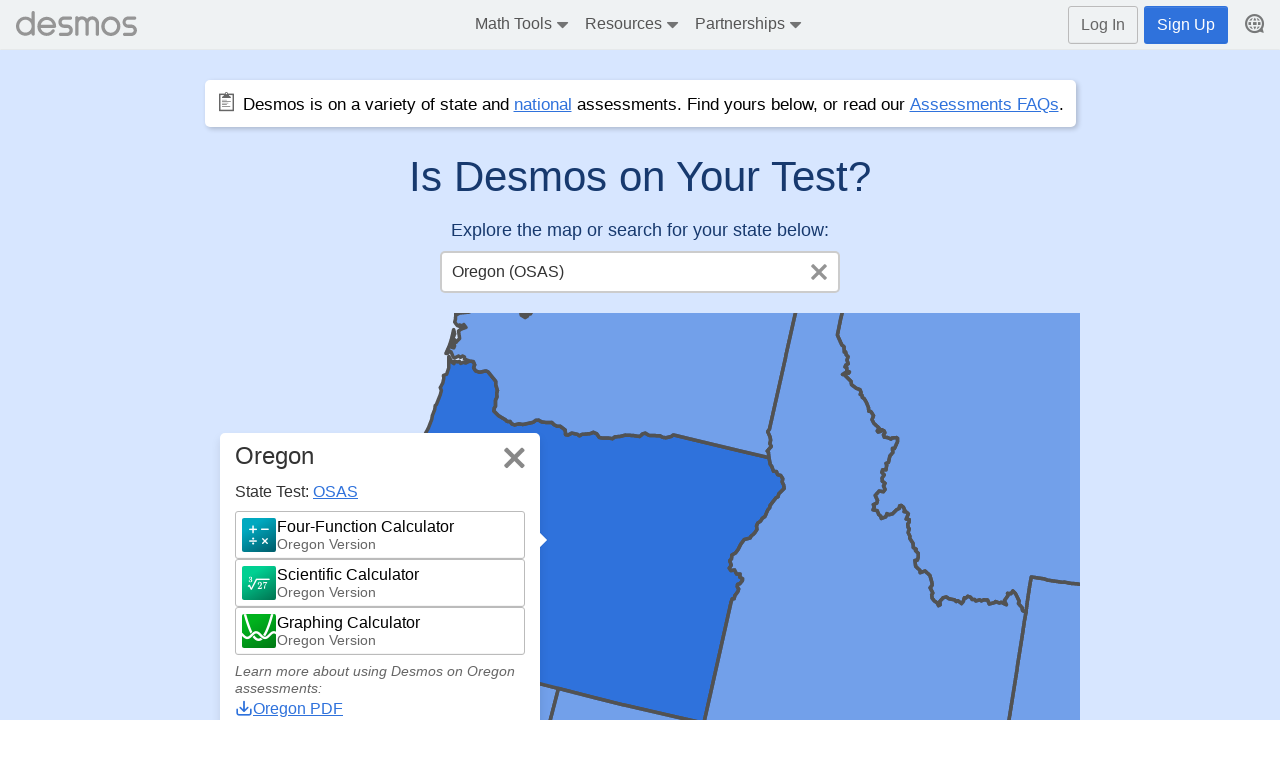

--- FILE ---
content_type: text/html; charset=utf-8
request_url: https://www.desmos.com/testing/oregon
body_size: 5156
content:
<!doctype html>
    <html no_gl="true" lang="en">
      <head>
        <meta http-equiv="Content-Type" content="text/html; charset=UTF-8" />
        <meta name="viewport" content="width=device-width, initial-scale=1.0" />
        <!--chrome=1 enables chrome frame; IE=9 keeps IE from rendering in fallback mode.-->
        <meta http-equiv="X-UA-Compatible" content="IE=edge, chrome=1" />
        <meta name="Description" content="Is Desmos on your test? Find out if the Desmos calculators are on your state assessments." />
        
        <link rel="canonical" href="https://www.desmos.com/testing/oregon" /><link rel="alternate" hreflang="de" href="https://www.desmos.com/testing/oregon?lang=de" /><link rel="alternate" hreflang="es" href="https://www.desmos.com/testing/oregon?lang=es" /><link rel="alternate" hreflang="et" href="https://www.desmos.com/testing/oregon?lang=et" /><link rel="alternate" hreflang="fr" href="https://www.desmos.com/testing/oregon?lang=fr" /><link rel="alternate" hreflang="id" href="https://www.desmos.com/testing/oregon?lang=id" /><link rel="alternate" hreflang="it" href="https://www.desmos.com/testing/oregon?lang=it" /><link rel="alternate" hreflang="ja" href="https://www.desmos.com/testing/oregon?lang=ja" /><link rel="alternate" hreflang="ko" href="https://www.desmos.com/testing/oregon?lang=ko" /><link rel="alternate" hreflang="nl" href="https://www.desmos.com/testing/oregon?lang=nl" /><link rel="alternate" hreflang="pl" href="https://www.desmos.com/testing/oregon?lang=pl" /><link rel="alternate" hreflang="pt-BR" href="https://www.desmos.com/testing/oregon?lang=pt-BR" /><link rel="alternate" hreflang="ru" href="https://www.desmos.com/testing/oregon?lang=ru" /><link rel="alternate" hreflang="sv-SE" href="https://www.desmos.com/testing/oregon?lang=sv-SE" /><link rel="alternate" hreflang="th" href="https://www.desmos.com/testing/oregon?lang=th" /><link rel="alternate" hreflang="tr" href="https://www.desmos.com/testing/oregon?lang=tr" /><link rel="alternate" hreflang="uk" href="https://www.desmos.com/testing/oregon?lang=uk" /><link rel="alternate" hreflang="vi" href="https://www.desmos.com/testing/oregon?lang=vi" /><link rel="alternate" hreflang="zh-CN" href="https://www.desmos.com/testing/oregon?lang=zh-CN" /><link rel="alternate" hreflang="zh-TW" href="https://www.desmos.com/testing/oregon?lang=zh-TW" /><link rel="alternate" hreflang="en" href="https://www.desmos.com/testing/oregon" /><link rel="alternate" hreflang="x-default" href="https://www.desmos.com/testing/oregon" /> <style>
      @keyframes dcg-loading-pulse {
        0% {
          opacity: 0;
        }
        20% {
          opacity: 1;
        }
        80% {
          opacity: 0;
          transform: scale(1.5, 1.5);
        }
        100% {
          opacity: 0;
          transform: scale(1.5, 1.5);
        }
      }

      .dcg-loading-div-container {
        position: absolute;
        left: 0;
        right: 0;
        top: 0;
        bottom: 0;
        background: #fff;
        z-index: 1000;
      }

      .dcg-loading-background-div {
        animation: dcg-loading-pulse 2.2s infinite;
        background: #eee;
        width: 140px;
        height: 140px;
        display: inline-block;
        position: absolute;
        top: 50%;
        left: 50%;
        margin-left: -70px;
        margin-top: -70px;
        border-radius: 50%;
      }

      .dcg-loading-div {
        font-size: 18px;
        width: 140px;
        height: 140px;
        display: inline-block;
        text-align: center;
        position: absolute;
        top: 50%;
        left: 50%;
        color: transparent;
        margin-left: -70px;
        margin-top: -70px;
        border-radius: 50%;
        background: no-repeat center center;
        background-size: 120px 25px;
        background-image: url([data-uri]);
      }
    </style>
        <link rel="stylesheet" href="/assets/build/frontpage/testing-main-b45e49aaa8525cb76c3eaecde990ecf621e847c4.css" />

        <title>Desmos | Testing</title>
        <script>
          // copied from classroom:
          //
          // ipad tries to be smart about persisting both the dom and javascript stack
          // when leaving a page and coming back. It doesn't do a great job. This detects
          // that it's attempting to revive the page and we simply do a reload.
          window.onpageshow = function (e) {
            if (e && e.persisted) {
              window.location.reload();
            }
          };
        </script>
      </head>
      <body>
        <script type="text/javascript">
      if (!window.console) window.console = {};
      if (!window.console.log) window.console.log = function () {};
    </script> <div class="dcg-loading-div-container">
      <div class="dcg-loading-background-div"></div>
      <div class="dcg-loading-div">Loading...</div>
    </div>
        <div id="main-container"></div>
        
        <script src="/assets/build/frontpage/testing-main-160a649ec2cbe21e65f3557c87244f30c1cb04bc.js"></script>
        <script>
      var _paq = (window._paq = window._paq || []);
      var paqTest = (window.paqTest = window.paqTest || []);
      _paq.push(['disableCookies']);
      _paq.push(['enableLinkTracking']);
      (function () {
        var u="/analytics/";;
        _paq.push(['setTrackerUrl', u + 'js/']);
        _paq.push(['setSiteId', '1']);
        var d = document,
          g = d.createElement('script'),
          s = d.getElementsByTagName('script')[0];
        g.async = true;
        g.src = u + 'js/';
        s.parentNode.insertBefore(g, s);
      })();
    </script> <script type="text/javascript">
      try {
        if (window !== window.top) {
          window.onerror = window.top.onerror;
          window.addEventListener('unhandledrejection', function (e) {
            throw e.reason;
          });
        }
      } catch (ex) {}
      if (typeof Desmos === 'undefined') Desmos = {};
      Desmos.config = {};
      Desmos.commit = '892cabe12e39888752e9e3ab9610093a2dcc309e';
    </script>
      </body>
    </html>

--- FILE ---
content_type: text/css; charset=utf-8
request_url: https://www.desmos.com/assets/build/frontpage/testing-main-b45e49aaa8525cb76c3eaecde990ecf621e847c4.css
body_size: 26234
content:
@charset "UTF-8";img{height:auto;max-width:100%}.dcg-aria-alert,.dcg-sr-only{position:absolute;left:-1000px;top:-1000px;width:1px;height:1px;text-align:left;overflow:hidden}body #spa-container{position:absolute;top:0;left:0;bottom:0;right:0;overflow-y:auto;overflow-x:hidden}body .dcg-page-info{margin:.5em 0;line-height:1.5em}.dcg-tap-container :not(.dcg-disabled):not(.dcg-cursor-default):not([disabled=true])[ontap]{cursor:pointer}@font-face{font-family:Abraham;src:url("/assets/build/Abraham-2HJLLR2H.woff2") format("woff2");font-display:block}:not(.dcg-main)>.dcg-mathquill-wrapper{display:inline-block}:not(.dcg-main)>.dcg-mathquill-wrapper .dcg-braille-input,:not(.dcg-main)>.dcg-mathquill-wrapper .dcg-mq-container{display:block}.dcg-mathquill-wrapper .dcg-mathquill-braille .dcg-braille-input{background:none;width:100%;border:none;font-family:Abraham,serif;font-size:125%;padding:1px 0}.dcg-mathquill-wrapper .dcg-mathquill-braille .dcg-braille-input:focus{outline:none}.dcg-mathquill-wrapper .dcg-mathquill-braille.dcg-mathquill-braille-overflow-left .dcg-tooltip-hit-area-container:before{content:"";position:absolute;top:0;left:0;bottom:0;width:14px;background:linear-gradient(to left,#fff0,#fff);pointer-events:none}.dcg-mathquill-wrapper .dcg-mathquill-braille.dcg-mathquill-braille-overflow-right .dcg-tooltip-hit-area-container:after{content:"";position:absolute;top:0;right:0;bottom:0;width:14px;background:linear-gradient(to right,#fff0,#fff);pointer-events:none}.dcg-mathquill-wrapper .dcg-mathquill-braille .dcg-tooltip-hit-area-container{display:block}.dcg-static-mathquill-view * .dcg-mq-cursor{display:none}@font-face{font-family:Symbola;src:url([data-uri]) format("woff2")}.dcg-mq-aria-alert,.dcg-mq-mathspeak{position:absolute;left:-1000px;top:-1000px;width:0px;height:0px;text-align:left;overflow:hidden}.dcg-mq-editable-field{display:-moz-inline-box;display:inline-block}.dcg-mq-editable-field .dcg-mq-cursor{border-left:1px solid currentColor;margin-left:-1px;position:relative;z-index:1;padding:0;display:-moz-inline-box;display:inline-block}.dcg-mq-editable-field .dcg-mq-cursor.dcg-mq-blink{visibility:hidden}.dcg-mq-editable-field,.dcg-mq-math-mode .dcg-mq-editable-field{border:1px solid gray}.dcg-mq-editable-field.dcg-mq-focused,.dcg-mq-math-mode .dcg-mq-editable-field.dcg-mq-focused{-webkit-box-shadow:#8bd 0 0 1px 2px,inset #6ae 0 0 2px 0;-moz-box-shadow:#8bd 0 0 1px 2px,inset #6ae 0 0 2px 0;box-shadow:#8bd 0 0 1px 2px,inset #6ae 0 0 2px;border-color:#709ac0}.dcg-mq-math-mode .dcg-mq-editable-field{margin:1px}.dcg-mq-editable-field .dcg-mq-latex-command-input{color:inherit;font-family:Courier New,monospace;border:1px solid gray;padding-right:1px;margin-right:1px;margin-left:2px}.dcg-mq-editable-field .dcg-mq-latex-command-input.dcg-mq-empty{background:transparent}.dcg-mq-editable-field .dcg-mq-latex-command-input.dcg-mq-hasCursor{border-color:ActiveBorder}.dcg-mq-editable-field.dcg-mq-empty:after,.dcg-mq-editable-field.dcg-mq-text-mode:after,.dcg-mq-math-mode .dcg-mq-empty:after{visibility:hidden;content:"c"}.dcg-mq-editable-field .dcg-mq-cursor:only-child:after,.dcg-mq-editable-field .dcg-mq-textarea+.dcg-mq-cursor:last-child:after{visibility:hidden;content:"c"}.dcg-mq-editable-field .dcg-mq-text-mode .dcg-mq-cursor:only-child:after{content:""}.dcg-mq-editable-field.dcg-mq-text-mode{overflow-x:auto;overflow-y:hidden}.dcg-mq-root-block,.dcg-mq-math-mode .dcg-mq-root-block{display:-moz-inline-box;display:inline-block;width:100%;padding:2px;-webkit-box-sizing:border-box;-moz-box-sizing:border-box;box-sizing:border-box;white-space:nowrap;overflow:hidden;vertical-align:middle}.dcg-mq-root-block .dcg-mq-digit,.dcg-mq-math-mode .dcg-mq-root-block .dcg-mq-digit{margin-left:.009em;margin-right:.009em}.dcg-mq-root-block .dcg-mq-group-start,.dcg-mq-math-mode .dcg-mq-root-block .dcg-mq-group-start{margin-left:.11em;margin-right:-.01em}.dcg-mq-root-block .dcg-mq-group-other,.dcg-mq-math-mode .dcg-mq-root-block .dcg-mq-group-other{margin-left:-.01em;margin-right:-.01em}.dcg-mq-root-block .dcg-mq-group-leading-1,.dcg-mq-math-mode .dcg-mq-root-block .dcg-mq-group-leading-1,.dcg-mq-root-block .dcg-mq-group-leading-2,.dcg-mq-math-mode .dcg-mq-root-block .dcg-mq-group-leading-2{margin-left:0;margin-right:-.01em}.dcg-mq-root-block .dcg-mq-group-leading-3,.dcg-mq-math-mode .dcg-mq-root-block .dcg-mq-group-leading-3{margin-left:.036em;margin-right:-.01em}.dcg-mq-root-block.dcg-mq-suppress-grouping .dcg-mq-group-start,.dcg-mq-math-mode .dcg-mq-root-block.dcg-mq-suppress-grouping .dcg-mq-group-start,.dcg-mq-root-block.dcg-mq-suppress-grouping .dcg-mq-group-other,.dcg-mq-math-mode .dcg-mq-root-block.dcg-mq-suppress-grouping .dcg-mq-group-other,.dcg-mq-root-block.dcg-mq-suppress-grouping .dcg-mq-group-leading-1,.dcg-mq-math-mode .dcg-mq-root-block.dcg-mq-suppress-grouping .dcg-mq-group-leading-1,.dcg-mq-root-block.dcg-mq-suppress-grouping .dcg-mq-group-leading-2,.dcg-mq-math-mode .dcg-mq-root-block.dcg-mq-suppress-grouping .dcg-mq-group-leading-2,.dcg-mq-root-block.dcg-mq-suppress-grouping .dcg-mq-group-leading-3,.dcg-mq-math-mode .dcg-mq-root-block.dcg-mq-suppress-grouping .dcg-mq-group-leading-3{margin-left:.009em;margin-right:.009em}.dcg-mq-root-block .dcg-mq-ellipsis-start,.dcg-mq-math-mode .dcg-mq-root-block .dcg-mq-ellipsis-start{margin-left:.14em;margin-right:.009em}.dcg-mq-root-block .dcg-mq-ellipsis-middle,.dcg-mq-math-mode .dcg-mq-root-block .dcg-mq-ellipsis-middle{margin-left:.009em;margin-right:.009em}.dcg-mq-root-block .dcg-mq-ellipsis-end,.dcg-mq-math-mode .dcg-mq-root-block .dcg-mq-ellipsis-end{margin-left:.009em;margin-right:.14em}.dcg-mq-math-mode{font-variant:normal;font-weight:400;font-style:normal;font-size:115%;line-height:1;display:-moz-inline-box;display:inline-block}.dcg-mq-math-mode .dcg-mq-non-leaf,.dcg-mq-math-mode .dcg-mq-scaled{display:-moz-inline-box;display:inline-block}.dcg-mq-math-mode var,.dcg-mq-math-mode .dcg-mq-text-mode,.dcg-mq-math-mode .dcg-mq-nonSymbola{font-family:Times New Roman,Symbola,serif;line-height:.9}.dcg-mq-math-mode svg{fill:currentColor;position:absolute;top:0;left:0;width:100%;height:100%}.dcg-mq-math-mode *{font-size:inherit;line-height:inherit;margin:0;padding:0;border-color:#000;-webkit-user-select:none;-moz-user-select:none;user-select:none;box-sizing:border-box}.dcg-mq-math-mode .dcg-mq-empty{background:#0003}.dcg-mq-math-mode .dcg-mq-empty.dcg-mq-root-block,.dcg-mq-math-mode .dcg-mq-empty.dcg-mq-quiet-delimiter,.dcg-mq-math-mode.dcg-mq-empty{background:transparent}.dcg-mq-math-mode .dcg-mq-text-mode{display:inline-block;white-space:pre}.dcg-mq-math-mode .dcg-mq-text-mode.dcg-mq-hasCursor{box-shadow:inset #a9a9a9 0 .1em .2em;padding:0 .1em;margin:0 -.1em;min-width:1ex}.dcg-mq-math-mode .dcg-mq-font{font:1em Times New Roman,Symbola,serif}.dcg-mq-math-mode .dcg-mq-font *{font-family:inherit;font-style:inherit}.dcg-mq-math-mode b,.dcg-mq-math-mode b.dcg-mq-font{font-weight:bolder}.dcg-mq-math-mode var,.dcg-mq-math-mode i,.dcg-mq-math-mode i.dcg-mq-font{font-style:italic}.dcg-mq-math-mode var.dcg-mq-f{margin-right:.2em;margin-left:.1em}.dcg-mq-math-mode .dcg-mq-roman var.dcg-mq-f{margin:0}.dcg-mq-math-mode big{font-size:200%}.dcg-mq-math-mode .dcg-mq-int>big{display:inline-block;-webkit-transform:scaleX(.7);-moz-transform:scaleX(.7);-ms-transform:scaleX(.7);-o-transform:scaleX(.7);transform:scaleX(.7);vertical-align:-.16em}.dcg-mq-math-mode .dcg-mq-int>.dcg-mq-supsub{font-size:80%;vertical-align:-1.1em;padding-right:.2em}.dcg-mq-math-mode .dcg-mq-int>.dcg-mq-supsub>.dcg-mq-sup>.dcg-mq-sup-inner{vertical-align:1.3em}.dcg-mq-math-mode .dcg-mq-int>.dcg-mq-supsub>.dcg-mq-sub{margin-left:-.35em}.dcg-mq-math-mode .dcg-mq-roman{font-style:normal}.dcg-mq-math-mode .dcg-mq-sans-serif{font-family:sans-serif,Symbola,serif}.dcg-mq-math-mode .dcg-mq-monospace{font-family:monospace,Symbola,serif}.dcg-mq-math-mode .dcg-mq-overline{border-top:1px solid;margin-top:1px}.dcg-mq-math-mode .dcg-mq-underline{border-bottom:1px solid;margin-bottom:1px}.dcg-mq-math-mode .dcg-mq-binary-operator{padding:0 .2em;display:-moz-inline-box;display:inline-block}.dcg-mq-math-mode .dcg-mq-supsub{text-align:left;font-size:90%;vertical-align:-.5em}.dcg-mq-math-mode .dcg-mq-supsub.dcg-mq-sup-only{vertical-align:.5em}.dcg-mq-math-mode .dcg-mq-supsub.dcg-mq-sup-only>.dcg-mq-sup{display:inline-block;vertical-align:text-bottom}.dcg-mq-math-mode .dcg-mq-supsub .dcg-mq-sup{display:block}.dcg-mq-math-mode .dcg-mq-supsub .dcg-mq-sub{display:block;float:left}.dcg-mq-math-mode .dcg-mq-supsub .dcg-mq-binary-operator{padding:0 .1em}.dcg-mq-math-mode .dcg-mq-supsub .dcg-mq-fraction{font-size:70%}.dcg-mq-math-mode sup.dcg-mq-nthroot{font-size:80%;vertical-align:.8em;margin-right:-.6em;margin-left:.2em;min-width:.5em}.dcg-mq-math-mode .dcg-mq-ghost svg{opacity:.2}.dcg-mq-math-mode .dcg-mq-bracket-middle{margin-top:.1em;margin-bottom:.1em}.dcg-mq-math-mode .dcg-mq-bracket-l,.dcg-mq-math-mode .dcg-mq-bracket-r{position:absolute;top:0;bottom:2px}.dcg-mq-math-mode .dcg-mq-bracket-l{left:0}.dcg-mq-math-mode .dcg-mq-bracket-r{right:0}.dcg-mq-math-mode .dcg-mq-bracket-container{position:relative}.dcg-mq-math-mode .dcg-mq-array{vertical-align:middle;text-align:center}.dcg-mq-math-mode .dcg-mq-array>span{display:block}.dcg-mq-math-mode .dcg-mq-operator-name{font-family:Symbola,Times New Roman,serif;line-height:.9;font-style:normal}.dcg-mq-math-mode var.dcg-mq-operator-name.dcg-mq-first{padding-left:.2em}.dcg-mq-math-mode var.dcg-mq-operator-name.dcg-mq-last,.dcg-mq-math-mode .dcg-mq-supsub.dcg-mq-after-operator-name{padding-right:.2em}.dcg-mq-math-mode .dcg-mq-fraction{font-size:90%;text-align:center;vertical-align:-.4em;padding:0 .2em}.dcg-mq-math-mode .dcg-mq-fraction,.dcg-mq-math-mode .dcg-mq-large-operator,.dcg-mq-math-mode x:-moz-any-link{display:-moz-groupbox}.dcg-mq-math-mode .dcg-mq-fraction,.dcg-mq-math-mode .dcg-mq-large-operator,.dcg-mq-math-mode x:-moz-any-link,.dcg-mq-math-mode x:default{display:inline-block}.dcg-mq-math-mode .dcg-mq-numerator,.dcg-mq-math-mode .dcg-mq-denominator,.dcg-mq-math-mode .dcg-mq-dot-recurring{display:block}.dcg-mq-math-mode .dcg-mq-numerator{padding:0 .1em}.dcg-mq-math-mode .dcg-mq-denominator{border-top:1px solid;float:right;width:100%;padding:.1em}.dcg-mq-math-mode .dcg-mq-dot-recurring{text-align:center;height:.3em}.dcg-mq-math-mode .dcg-mq-sqrt-prefix{position:absolute;top:1px;bottom:.15em;width:.95em}.dcg-mq-math-mode .dcg-mq-sqrt-container{position:relative}.dcg-mq-math-mode .dcg-mq-sqrt-stem{border-top:1px solid;margin-top:1px;margin-left:.9em;padding-left:.15em;padding-right:.2em;margin-right:.1em;padding-top:1px}.dcg-mq-math-mode .dcg-mq-diacritic-above{display:block;text-align:center;line-height:.4em}.dcg-mq-math-mode .dcg-mq-diacritic-stem{display:block;text-align:center}.dcg-mq-math-mode .dcg-mq-hat-prefix{display:block;text-align:center;line-height:.95em;margin-bottom:-.7em;transform:scaleX(1.5);-moz-transform:scaleX(1.5);-o-transform:scaleX(1.5);-webkit-transform:scaleX(1.5)}.dcg-mq-math-mode .dcg-mq-hat-stem{display:block}.dcg-mq-math-mode .dcg-mq-large-operator{vertical-align:-.2em;padding:.2em;text-align:center}.dcg-mq-math-mode .dcg-mq-large-operator .dcg-mq-from,.dcg-mq-math-mode .dcg-mq-large-operator big,.dcg-mq-math-mode .dcg-mq-large-operator .dcg-mq-to{display:block}.dcg-mq-math-mode .dcg-mq-large-operator .dcg-mq-from,.dcg-mq-math-mode .dcg-mq-large-operator .dcg-mq-to{font-size:80%}.dcg-mq-math-mode .dcg-mq-large-operator .dcg-mq-from{float:right;width:100%}.dcg-mq-math-mode,.dcg-mq-math-mode .dcg-mq-editable-field{cursor:text;font-family:Symbola,Times New Roman,serif}.dcg-mq-math-mode .dcg-mq-overarc{border-top:1px solid;-webkit-border-top-right-radius:50% .3em;-moz-border-radius-topright:50% .3em;border-top-right-radius:50% .3em;-webkit-border-top-left-radius:50% .3em;-moz-border-radius-topleft:50% .3em;border-top-left-radius:50% .3em;margin-top:1px;padding-top:.15em}.dcg-mq-math-mode .dcg-mq-overarrow{min-width:.5em;border-top:1px solid;margin-top:1px;padding-top:.2em;text-align:center;position:relative}.dcg-mq-arrow-right-content{position:absolute;right:-.1em;top:-.48em;font-size:.5em}.dcg-mq-arrow-left-content{position:absolute;top:-.48em;left:-.1em;font-size:.5em;-moz-transform:scaleX(-1);-o-transform:scaleX(-1);-webkit-transform:scaleX(-1);transform:scaleX(-1);filter:FlipH;-ms-filter:"FlipH"}.dcg-mq-math-mode .dcg-mq-selection,.dcg-mq-editable-field .dcg-mq-selection,.dcg-mq-math-mode .dcg-mq-selection .dcg-mq-non-leaf,.dcg-mq-editable-field .dcg-mq-selection .dcg-mq-non-leaf,.dcg-mq-math-mode .dcg-mq-selection .dcg-mq-scaled,.dcg-mq-editable-field .dcg-mq-selection .dcg-mq-scaled{background:#b4d5fe!important}.dcg-mq-math-mode .dcg-mq-selection.dcg-mq-blur,.dcg-mq-editable-field .dcg-mq-selection.dcg-mq-blur,.dcg-mq-math-mode .dcg-mq-selection.dcg-mq-blur .dcg-mq-non-leaf,.dcg-mq-editable-field .dcg-mq-selection.dcg-mq-blur .dcg-mq-non-leaf,.dcg-mq-math-mode .dcg-mq-selection.dcg-mq-blur .dcg-mq-scaled,.dcg-mq-editable-field .dcg-mq-selection.dcg-mq-blur .dcg-mq-scaled{background:#d4d4d4!important;color:#000;border-color:#000}html body .dcg-mq-math-mode .dcg-mq-selection .dcg-mq-nthroot-container *,html body .dcg-mq-editable-field .dcg-mq-selection .dcg-mq-nthroot-container *{background:transparent!important}.dcg-mq-editable-field .dcg-mq-textarea,.dcg-mq-math-mode .dcg-mq-textarea{position:relative;-webkit-user-select:text;-moz-user-select:text;user-select:text}.dcg-mq-editable-field .dcg-mq-textarea *,.dcg-mq-math-mode .dcg-mq-textarea *{-webkit-user-select:text;-moz-user-select:text;user-select:text;position:absolute;clip:rect(1em 1em 1em 1em);-webkit-transform:scale(0);-moz-transform:scale(0);-ms-transform:scale(0);-o-transform:scale(0);transform:scale(0);resize:none;width:1px;height:1px;box-sizing:content-box}.dcg-mq-container{position:relative;display:inline-block}.dcg-mq-container sup.dcg-mq-nthroot{top:auto}.dcg-mq-container .dcg-mq-placeholder{font-family:Symbola,Times New Roman,serif;position:absolute;bottom:3px;left:0;right:1px;font-size:95%;pointer-events:none;padding-left:2px;color:var(--dcg-custom-text-color, rgba(0, 0, 0, .47));overflow:hidden}.dcg-mq-container .dcg-mq-placeholder .dcg-mq-math-mode{font-size:inherit}.dcg-container .dcg-suffix-degree .dcg-mq-root-block:after{content:"\b0";vertical-align:top;opacity:.6;margin-left:1px}.dcg-container .dcg-suffix-radian .dcg-mq-root-block:after{content:"rad";font-size:90%;opacity:.6;margin-left:3px}.dcg-container .dcg-mq-editable-field:not(.dcg-no-fadeout){position:relative}.dcg-container .dcg-mq-editable-field:not(.dcg-no-fadeout):after{content:"";position:absolute;top:0;right:0;bottom:0;width:7px;background:linear-gradient(to right,transparent,var(--dcg-custom-background-color, #fff));pointer-events:none}.dcg-container .dcg-mq-editable-field:not(.dcg-no-fadeout) .dcg-mq-root-block{padding-right:5px}.dcg-container .dcg-mq-editable-field:not(.dcg-no-fadeout) .dcg-mq-root-block.dcg-mq-editing-overflow-left:before{content:"";position:absolute;top:0;left:0;bottom:0;width:7px;background:linear-gradient(to left,transparent,var(--dcg-custom-background-color, #fff));pointer-events:none}.dcg-tap-container:not(body){position:relative}:not(.dcg-focus-visible){outline:none}.dcg-text-selectable{-webkit-user-select:text;user-select:text;cursor:text}.dcg-tooltip-hit-area-container{position:relative;line-height:initial}.dcg-tooltip-hit-area-container.dcg-display-block{width:100%;height:100%}.dcg-tooltip-hit-area-container:not(.dcg-display-block){display:inline-block}.dcg-tooltip-mount-pt{position:absolute;top:0;left:0}.dcg-tooltip-positioning-container{position:absolute;pointer-events:none;z-index:10000}.dcg-tooltip-positioning-container .dcg-tooltip-message-container{position:absolute;z-index:10000;animation:dcg-fadeIn .3s}.dcg-tooltip-positioning-container .dcg-tooltip-message{max-width:100%;border-radius:4px;padding:5px 8px;font-size:14px;line-height:1.1em;display:inline-block;pointer-events:all;text-align:center;position:relative}.dcg-tooltip-positioning-container .dcg-tooltip-message.dcg-sticky-not-stuck{cursor:pointer}.dcg-tooltip-positioning-container.dcg-tooltip-theme-dark .dcg-tooltip-message{background:#000;color:#fff}.dcg-tooltip-positioning-container.dcg-tooltip-theme-dark .dcg-tooltip-message.dcg-sticky-not-stuck{background:#666}.dcg-tooltip-positioning-container.dcg-tooltip-theme-light .dcg-tooltip-message{background:#fff;color:#000;border:1px solid #bbb;border-radius:5px}.dcg-tooltip-positioning-container.dcg-tooltip-theme-light .dcg-tooltip-message .dcg-static-mathquill-view{width:100%}.dcg-tooltip-positioning-container.dcg-tooltip-theme-light .dcg-tooltip-arrow{transform:rotate(45deg)}.dcg-tooltip-positioning-container.dcg-tooltip-theme-light.dcg-tooltip-gravity-n-s .dcg-tooltip-arrow{transform:translate(-50%) rotate(45deg)}.dcg-tooltip-positioning-container.dcg-tooltip-theme-light.dcg-tooltip-gravity-e-w .dcg-tooltip-arrow{transform:translateY(-50%) rotate(45deg)}.dcg-tooltip-positioning-container .dcg-tooltip-arrow{position:absolute;animation:dcg-fadeIn .3s;z-index:10000}body{-webkit-text-size-adjust:100%}pre{white-space:pre-wrap}button,select,input,textarea{font-family:inherit}input,textarea{font-size:var(--dcg-minimum-input-font-size, inherit)}button,select{text-transform:none}button{-webkit-appearance:auto;appearance:auto;cursor:pointer;color:inherit}button[disabled],input[disabled]{cursor:default}input[type=search]{-webkit-appearance:textfield;appearance:textfield;box-sizing:content-box}input[type=search]::-webkit-search-cancel-button,input[type=search]::-webkit-search-decoration{-webkit-appearance:none;appearance:none}button::-moz-focus-inner,input::-moz-focus-inner{border:0;padding:0}table{border-collapse:collapse;border-spacing:0}input::-webkit-outer-spin-button,input::-webkit-inner-spin-button{-webkit-appearance:none;appearance:none;margin:0}.dcg-container{text-align:left;transform-origin:0 0}.dcg-header-footer-wrapper{display:flex;flex-direction:column;min-height:100vh}.dcg-header-footer-wrapper *{scroll-margin-top:60px}.dcg-button,.dcg-btn-blue,.dcg-btn-red,.dcg-btn-red-outline,.dcg-btn-light-gray,.dcg-btn-gray-outline,.dcg-btn-blue-outline,.dcg-btn-pink,.dcg-btn-white-outline,.dcg-btn-purple,.dcg-btn-art-contest,.dcg-btn-art-contest-outline{border:1px solid transparent;text-decoration:none;padding:0 20px;-webkit-appearance:none;appearance:none;-webkit-user-select:none;user-select:none;border-radius:3px;font:inherit;line-height:var(--dcg-btn-height, 2.125rem);cursor:pointer;white-space:nowrap;text-align:center}.dcg-button.dcg-focus-visible,.dcg-btn-blue.dcg-focus-visible,.dcg-btn-red.dcg-focus-visible,.dcg-btn-red-outline.dcg-focus-visible,.dcg-btn-light-gray.dcg-focus-visible,.dcg-btn-gray-outline.dcg-focus-visible,.dcg-btn-blue-outline.dcg-focus-visible,.dcg-btn-pink.dcg-focus-visible,.dcg-btn-white-outline.dcg-focus-visible,.dcg-btn-purple.dcg-focus-visible,.dcg-btn-art-contest.dcg-focus-visible,.dcg-btn-art-contest-outline.dcg-focus-visible{outline:2px solid var(--dcg-accent-color, #2f72dc);outline-offset:3px}.dcg-button.dcg-disabled,.dcg-button[aria-disabled=true],.dcg-btn-blue.dcg-disabled,.dcg-btn-blue[aria-disabled=true],.dcg-btn-red.dcg-disabled,.dcg-btn-red[aria-disabled=true],.dcg-btn-red-outline.dcg-disabled,.dcg-btn-red-outline[aria-disabled=true],.dcg-btn-light-gray.dcg-disabled,.dcg-btn-light-gray[aria-disabled=true],.dcg-btn-gray-outline.dcg-disabled,.dcg-btn-gray-outline[aria-disabled=true],.dcg-btn-blue-outline.dcg-disabled,.dcg-btn-blue-outline[aria-disabled=true],.dcg-btn-pink.dcg-disabled,.dcg-btn-pink[aria-disabled=true],.dcg-btn-white-outline.dcg-disabled,.dcg-btn-white-outline[aria-disabled=true],.dcg-btn-purple.dcg-disabled,.dcg-btn-purple[aria-disabled=true],.dcg-btn-art-contest.dcg-disabled,.dcg-btn-art-contest[aria-disabled=true],.dcg-btn-art-contest-outline.dcg-disabled,.dcg-btn-art-contest-outline[aria-disabled=true]{opacity:.5;pointer-events:none}.dcg-btn-red,.dcg-btn-blue,.dcg-btn-purple,.dcg-btn-art-contest,.dcg-btn-art-contest-outline,.dcg-btn-gray-outline,.dcg-btn-blue-outline,.dcg-btn-red-outline{color:#fff;box-shadow:inset 0 1px #ffffff1a,inset 0 -1px #0000000a}.dcg-btn-purple,.dcg-btn-red,.dcg-btn-blue,.dcg-btn-art-contest{white-space:nowrap}.dcg-btn-purple.dcg-hovered:not(.dcg-disabled),.dcg-btn-purple.dcg-focus-visible:not(.dcg-disabled),.dcg-btn-red.dcg-hovered:not(.dcg-disabled),.dcg-btn-red.dcg-focus-visible:not(.dcg-disabled),.dcg-btn-blue.dcg-hovered:not(.dcg-disabled),.dcg-btn-blue.dcg-focus-visible:not(.dcg-disabled),.dcg-btn-art-contest.dcg-hovered:not(.dcg-disabled),.dcg-btn-art-contest.dcg-focus-visible:not(.dcg-disabled){transition:background .2s}.dcg-btn-purple.dcg-depressed:not(.dcg-disabled),.dcg-btn-red.dcg-depressed:not(.dcg-disabled),.dcg-btn-blue.dcg-depressed:not(.dcg-disabled),.dcg-btn-art-contest.dcg-depressed:not(.dcg-disabled){box-shadow:none}.dcg-btn-purple{background-color:#7c69b3}.dcg-btn-purple.dcg-hovered:not(.dcg-disabled),.dcg-btn-purple.dcg-focus-visible:not(.dcg-disabled){background:#63548f}.dcg-btn-purple.dcg-depressed:not(.dcg-disabled){background:#4f4372}.dcg-btn-red{background:#ce4945}.dcg-btn-red.dcg-hovered:not(.dcg-disabled),.dcg-btn-red.dcg-focus-visible:not(.dcg-disabled){background:#bc433f}.dcg-btn-red.dcg-depressed:not(.dcg-disabled){background:#b03936}.dcg-btn-blue{background:var(--dcg-accent-color, #2f72dc)}.dcg-btn-blue.dcg-hovered,.dcg-btn-blue.dcg-focus-visible{background:var(--dcg-accent-color-shaded-10, #2457a8)}.dcg-btn-blue.dcg-depressed{background:var(--dcg-accent-color-shaded-20, #193d75)}.dcg-btn-blue-outline{background:#fff;border:1px solid #2f72dc;color:#2f72dc}.dcg-btn-blue-outline.dcg-hovered,.dcg-btn-blue-outline.dcg-focus-visible{border-color:#2457a8;box-shadow:0 0 0 1px #2457a8;color:#2253a1}.dcg-btn-blue-outline.dcg-depressed{border-color:#17396e;box-shadow:0 0 0 1px #17396e;color:#17396e;background:#2f72dc1a}.dcg-btn-red-outline{background:#fff;border:1px solid #ce4945;color:#ce4945}.dcg-btn-red-outline.dcg-hovered,.dcg-btn-red-outline.dcg-focus-visible{border-color:#bc433f;box-shadow:0 0 0 1px #bc433f;color:#bc433f}.dcg-btn-red-outline.dcg-depressed{border-color:#b03936;box-shadow:0 0 0 1px #b03936;color:#b03936;background:#ce49451a}.dcg-btn-art-contest{background-color:#660ba0}.dcg-btn-art-contest.dcg-hovered:not(.dcg-disabled),.dcg-btn-art-contest.dcg-focus-visible:not(.dcg-disabled){background:#58078b}.dcg-btn-art-contest.dcg-depressed:not(.dcg-disabled){background:#4b0578}.dcg-btn-art-contest-outline{background:#fff;border:1px solid #660ba0;color:#660ba0}.dcg-btn-art-contest-outline.dcg-hovered,.dcg-btn-art-contest-outline.dcg-focus-visible{border-color:#58078b;box-shadow:0 0 0 1px #58078b;color:#58078b}.dcg-btn-art-contest-outline.dcg-depressed{border-color:#58078b;box-shadow:0 0 0 1px #58078b;color:#58078b;background:#f3ebf7}.dcg-btn-pink{background:#b92a73;color:#fff}.dcg-btn-pink.dcg-hovered,.dcg-btn-pink.dcg-focus-visible{background:linear-gradient(0deg,#0000000a 0% 100%),#b92a73}.dcg-btn-pink.dcg-depressed{box-shadow:0 3px 3px inset #0003}.dcg-btn-gray-outline{background:var(--dcg-custom-background-color, #fff);border:1px solid #bbb;color:var(--dcg-custom-text-color, #666)}.dcg-btn-gray-outline.dcg-hovered:not(.dcg-disabled),.dcg-btn-gray-outline.dcg-focus-visible:not(dcg-disabled){border-color:#666;color:#454545;background:#0000000a}.dcg-btn-gray-outline.dcg-depressed:not(.dcg-disabled){border-color:#000;color:#000;background:#0000001a}.dcg-btn-white-outline{border:1px solid rgba(250,250,250,.8);color:#fafafae6}.dcg-btn-white-outline.dcg-hovered,.dcg-btn-white-outline.dcg-depressed,.dcg-btn-white-outline.dcg-focus-visible{border-color:#fafafae6;box-shadow:0 0 0 1px #fafafae6;color:#fff}.dcg-btn-white-outline.dcg-depressed{background:#fafafa1a}.dcg-btn-light-gray{box-shadow:inset 0 1px #ffffff40,inset 0 -1px #00000005;background:linear-gradient(var(--dcg-custom-background-color, #f6f6f6),var(--dcg-custom-background-color-shaded, #eff2f3));border:1px solid rgba(206,206,206,.8)}.dcg-btn-light-gray.dcg-hovered,.dcg-btn-light-gray.dcg-focus-visible{background:var(--dcg-custom-background-color-shaded, #eff2f3);border:1px solid #bbb}.dcg-btn-light-gray.dcg-depressed{background:var(--dcg-custom-background-color-shaded, #ccc);border:1px solid #949494;box-shadow:none}.dcg-inverted-colors .dcg-btn-red,.dcg-inverted-colors .dcg-btn-blue{box-shadow:inset 0 -1px #ffffff26,inset 0 1px #0000001a}.dcg-input-blue-outline{outline:none;border-radius:3px;border:1px solid #bbb;padding:7px;-webkit-appearance:none;appearance:none;box-sizing:border-box}.dcg-input-blue-outline:focus{border:1px solid var(--dcg-accent-color, #2f72dc);box-shadow:0 0 0 1px var(--dcg-accent-color, #2f72dc)}.dcg-input-blue-outline::-ms-clear{display:none}.dcg-navigation-arrow{color:#949494;font-size:170%;text-decoration:none;margin:0 -5px -5px;padding:10px}.dcg-navigation-arrow.dcg-hovered,.dcg-navigation-arrow.dcg-focus-visible{color:#666}.dcg-navigation-arrow.dcg-depressed{color:#000}.dcg-blue-link{color:var(--dcg-accent-color, #2f72dc);cursor:pointer;text-decoration:underline}.dcg-blue-link.dcg-hovered,.dcg-blue-link.dcg-focus-visible{color:var(--dcg-accent-color-shaded-10, #2253a1)}.dcg-blue-link.dcg-focus-visible{outline:2px solid var(--dcg-accent-color, #2f72dc);outline-offset:3px}.dcg-blue-link.dcg-depressed{color:var(--dcg-accent-color-shaded-20, #17396e)}.dcg-purple-link{color:#785bed;cursor:pointer;text-decoration:underline}.dcg-purple-link.dcg-hovered,.dcg-purple-link.dcg-focus-visible{color:#5837dd}.dcg-purple-link.dcg-depressed{color:#2605ab}.dcg-white-link{color:#fff;text-decoration:underline}.dcg-white-link.dcg-hovered,.dcg-white-link.dcg-focus-visible{color:#e2e2e2}.dcg-white-link.dcg-depressed{color:#bbb}.dcg-gray-link{color:#666;cursor:pointer;text-decoration:underline}.dcg-gray-link.dcg-hovered,.dcg-gray-link.dcg-focus-visible{color:#454545}.dcg-gray-link.dcg-depressed{color:#000}.dcg-red-dropdown-option{color:#c0504d}.dcg-red-dropdown-option.dcg-hovered{color:#ad1a1a}.dcg-red-dropdown-option.dcg-depressed{color:#860606}.dcg-light-gray-link{color:#e2e2e2;cursor:pointer;text-decoration:underline}.dcg-light-gray-link.dcg-hovered,.dcg-light-gray-link.dcg-focus-visible{color:#fff}.dcg-light-gray-link.dcg-depressed{color:#bbb}.dcg-shared-tab-gray-underline{text-align:center;display:inline-block;padding:5px 0;margin:5px 0;color:#666;text-decoration:none}.dcg-shared-tab-gray-underline.dcg-shared-tab-always-underline{border-bottom:3px solid #e2e2e2}.dcg-shared-tab-gray-underline:not(.dcg-shared-tab-always-underline).dcg-hovered,.dcg-shared-tab-gray-underline:not(.dcg-shared-tab-always-underline).dcg-depressed,.dcg-shared-tab-gray-underline:not(.dcg-shared-tab-always-underline).dcg-selected{padding-bottom:2px}.dcg-shared-tab-gray-underline.dcg-hovered,.dcg-shared-tab-gray-underline.dcg-focus-visible{border-bottom:3px solid #bbb}.dcg-shared-tab-gray-underline.dcg-depressed{color:#000;border-bottom:3px solid #949494}.dcg-shared-tab-gray-underline.dcg-selected{color:#2f72dc;border-bottom:3px solid #2f72dc;cursor:pointer}@font-face{font-family:dcg-icons-11-19-2025;src:url("/assets/build/dcg-icons-PBOVCVOP.woff2") format("woff2");font-weight:400;font-style:normal;font-display:block}[class^=dcg-icon-],[class*=" dcg-icon-"]{font-family:dcg-icons-11-19-2025!important;speak:never;font-style:normal;font-weight:400;font-variant:normal;text-transform:none;line-height:1;-webkit-font-smoothing:antialiased;-moz-osx-font-smoothing:grayscale}.dcg-icon-migrate:before{content:"\e973"}.dcg-icon-clock:before{content:"\e972"}.dcg-icon-notebook-inside:before{content:"\e971"}.dcg-icon-slider:before{content:"\e970"}.dcg-icon-add-user:before{content:"\e96f"}.dcg-icon-add-shared-folder:before{content:"\e96c"}.dcg-icon-shared-folder:before{content:"\e96d"}.dcg-icon-remove-user:before{content:"\e96e"}.dcg-icon-add-notebook:before{content:"\e96b"}.dcg-icon-public-access:before{content:"\e968"}.dcg-icon-public-snapshot:before{content:"\e969"}.dcg-icon-team-snapshot:before{content:"\e96a"}.dcg-icon-language:before{content:"\e967"}.dcg-icon-office:before{content:"\e966"}.dcg-icon-thin-arrow-down:before{content:"\e964"}.dcg-icon-thin-arrow-up:before{content:"\e965"}.dcg-icon-bold:before{content:"\e961"}.dcg-icon-eye:before{content:"\e962"}.dcg-icon-italics:before{content:"\e963"}.dcg-icon-notebook:before{content:"\e960"}.dcg-icon-account:before{content:"\e911"}.dcg-icon-h1:before{content:"\e95d"}.dcg-icon-math:before{content:"\e95e"}.dcg-icon-history:before{content:"\e95c"}.dcg-icon-gallery:before{content:"\e95b"}.dcg-icon-90:before{content:"\e95a"}.dcg-icon-info:before{content:"\e959"}.dcg-icon-recover:before{content:"\e958"}.dcg-icon-drag:before{content:"\e957"}.dcg-icon-filter:before{content:"\e954"}.dcg-icon-snapshot:before{content:"\e955"}.dcg-icon-updating:before{content:"\e956"}.dcg-icon-alt-text:before{content:"\e950"}.dcg-icon-braille:before{content:"\e951"}.dcg-icon-contrast:before{content:"\e952"}.dcg-icon-speak:before{content:"\e953"}.dcg-icon-user:before{content:"\e94f"}.dcg-icon-move-out:before{content:"\e94e"}.dcg-icon-move-to-folder:before{content:"\e94d"}.dcg-icon-inference-fill:before{content:"\e94b"}.dcg-icon-inference:before{content:"\e94c"}.dcg-icon-open-graph:before{content:"\e94a"}.dcg-icon-group:before{content:"\e948"}.dcg-icon-shield-lock:before{content:"\e949"}.dcg-icon-link:before{content:"\e947"}.dcg-icon-unlock:before{content:"\e946"}.dcg-icon-add-2d:before{content:"\e942"}.dcg-icon-add-3d:before{content:"\e943"}.dcg-icon-add-folder:before{content:"\e944"}.dcg-icon-add-geometry:before{content:"\e945"}.dcg-icon-grid:before{content:"\e940"}.dcg-icon-list:before{content:"\e941"}.dcg-icon-point-closed:before{content:"\e932"}.dcg-icon-point-open:before{content:"\e933"}.dcg-icon-point-cross:before{content:"\e934"}.dcg-icon-point-diamond:before{content:"\e935"}.dcg-icon-point-star:before{content:"\e93c"}.dcg-icon-point-plus:before{content:"\e93d"}.dcg-icon-point-square:before{content:"\e93e"}.dcg-icon-point-triangle:before{content:"\e93f"}.dcg-icon-imaginary:before{content:"\e937"}.dcg-icon-interact:before{content:"\e938"}.dcg-icon-lists:before{content:"\e939"}.dcg-icon-play-circle:before{content:"\e93a"}.dcg-icon-sierpinski:before{content:"\e93b"}.dcg-icon-sparkle:before{content:"\e936"}.dcg-icon-folder-open:before{content:"\e931"}.dcg-icon-assessment-four:before{content:"\e92e"}.dcg-icon-assessment-graphing:before{content:"\e92f"}.dcg-icon-assessment-sci:before{content:"\e930"}.dcg-icon-insert:before{content:"\e92d"}.dcg-icon-go-to:before{content:"\e92c"}.dcg-icon-3d:before{content:"\e926"}.dcg-icon-compass:before{content:"\e929"}.dcg-icon-ellipsis-vertical:before{content:"\e91e"}.dcg-icon-scroll:before{content:"\e913"}.dcg-icon-create-table:before{content:"\e92b"}.dcg-icon-3d-cube:before{content:"\e906"}.dcg-icon-3d-perspective:before{content:"\e92a"}.dcg-icon-headphones:before{content:"\e928"}.dcg-icon-confetti:before{content:"\e927"}.dcg-icon-trophy:before{content:"\e200"}.dcg-icon-clipboard:before{content:"\e205"}.dcg-icon-arrow-infinite:before{content:"\e206"}.dcg-icon-arrow-once:before{content:"\e207"}.dcg-icon-arrow-two-way:before{content:"\e208"}.dcg-icon-arrow-one-way:before{content:"\e209"}.dcg-icon-randomize:before{content:"\e20a"}.dcg-icon-zoom-fit:before{content:"\e20b"}.dcg-icon-comments:before{content:"\e20c"}.dcg-icon-lines-solid:before{content:"\e20d"}.dcg-icon-histogram-fill:before{content:"\e20e"}.dcg-icon-histogram:before{content:"\e20f"}.dcg-icon-distribution-fill:before{content:"\e210"}.dcg-icon-distribution:before{content:"\e211"}.dcg-icon-dotplot-cross:before{content:"\e212"}.dcg-icon-dotplot-open:before{content:"\e213"}.dcg-icon-dotplot-default:before{content:"\e214"}.dcg-icon-boxplot:before{content:"\e215"}.dcg-icon-points:before{content:"\e216"}.dcg-icon-fraction:before{content:"\e217"}.dcg-icon-cross:before{content:"\e218"}.dcg-icon-open:before{content:"\e219"}.dcg-icon-point:before{content:"\e21a"}.dcg-icon-shaded-inequality-shade2:before{content:"\e21b"}.dcg-icon-shaded-inequality-dash:before{content:"\e21c"}.dcg-icon-parametric-filled:before{content:"\e21f"}.dcg-icon-parametric-solid:before{content:"\e220"}.dcg-icon-parametric-dashed:before{content:"\e221"}.dcg-icon-parametric-dotted:before{content:"\e222"}.dcg-icon-polygon-filled:before{content:"\e223"}.dcg-icon-polygon-dashed:before{content:"\e224"}.dcg-icon-polygon-dotted:before{content:"\e225"}.dcg-icon-polygon-solid:before{content:"\e226"}.dcg-icon-title:before{content:"\e227"}.dcg-icon-rocket:before{content:"\e229"}.dcg-icon-reset:before{content:"\e22a"}.dcg-icon-desmos:before{content:"\e22b"}.dcg-icon-download:before{content:"\e22c"}.dcg-icon-embed:before{content:"\e22d"}.dcg-icon-export:before{content:"\e22e"}.dcg-icon-book:before{content:"\e22f"}.dcg-icon-print:before{content:"\e230"}.dcg-icon-arrows-two:before{content:"\e235"}.dcg-icon-arrows-one:before{content:"\e236"}.dcg-icon-desmos-badge:before{content:"\e237"}.dcg-icon-move:before{content:"\e238"}.dcg-icon-move-horizontal:before{content:"\e239"}.dcg-icon-move-vertical:before{content:"\e23a"}.dcg-icon-arrow-left:before{content:"\e23b"}.dcg-icon-arrow-right:before{content:"\e23c"}.dcg-icon-arrow-enter:before{content:"\e23d"}.dcg-icon-shift:before{content:"\e23e"}.dcg-icon-duplicate:before{content:"\e240"}.dcg-icon-error:before{content:"\e241"}.dcg-icon-film:before{content:"\e243"}.dcg-icon-folder:before{content:"\e245"}.dcg-icon-hamburger:before{content:"\e246"}.dcg-icon-hide:before{content:"\e248"}.dcg-icon-home:before{content:"\e249"}.dcg-icon-keyboard:before{content:"\e24b"}.dcg-icon-lock:before{content:"\e24c"}.dcg-icon-minus:before{content:"\e24d"}.dcg-icon-new-expression:before{content:"\e24e"}.dcg-icon-new-folder:before{content:"\e24f"}.dcg-icon-new-image:before{content:"\e250"}.dcg-icon-new-note:before{content:"\e252"}.dcg-icon-pause:before{content:"\e253"}.dcg-icon-pencil:before{content:"\e254"}.dcg-icon-play:before{content:"\e255"}.dcg-icon-plus:before{content:"\e256"}.dcg-icon-question-sign:before{content:"\e257"}.dcg-icon-redo:before{content:"\e258"}.dcg-icon-remove:before{content:"\e259"}.dcg-icon-search:before{content:"\e25a"}.dcg-icon-settings:before{content:"\e25b"}.dcg-icon-share:before{content:"\e25c"}.dcg-icon-show:before{content:"\e25d"}.dcg-icon-new-table:before{content:"\e25e"}.dcg-icon-text:before{content:"\e25f"}.dcg-icon-twitter:before{content:"\e261"}.dcg-icon-undo:before{content:"\e262"}.dcg-icon-world:before{content:"\e263"}.dcg-icon-wrench:before{content:"\e264"}.dcg-icon-zoom:before{content:"\e265"}.dcg-icon-caret-down:before{content:"\e266"}.dcg-icon-caret-up:before{content:"\e269"}.dcg-icon-check:before{content:"\e26a"}.dcg-icon-chevron-left:before{content:"\e26c"}.dcg-icon-chevron-right:before{content:"\e26d"}.dcg-icon-delete:before{content:"\e26f"}.dcg-icon-four-function:before{content:"\e900"}.dcg-icon-volume-down:before{content:"\e901"}.dcg-icon-volume-up:before{content:"\e902"}.dcg-icon-volume:before{content:"\e903"}.dcg-icon-thin-arrow-right:before{content:"\e904"}.dcg-icon-thin-arrow-left:before{content:"\e905"}.dcg-icon-line-dotted:before{content:"\e907"}.dcg-icon-line-dashed:before{content:"\e908"}.dcg-icon-line-solid:before{content:"\e909"}.dcg-icon-mail:before{content:"\e90a"}.dcg-icon-map:before{content:"\e90b"}.dcg-icon-new-ticker:before{content:"\e90c"}.dcg-icon-metronome:before{content:"\e90d"}.dcg-icon-xy-plane:before{content:"\e90e"}.dcg-icon-replace:before{content:"\e90f"}.dcg-icon-angle:before{content:"\e910"}.dcg-icon-line-thickness:before{content:"\e95f"}.dcg-icon-opacity:before{content:"\e912"}.dcg-icon-sound-wave:before{content:"\e914"}.dcg-icon-3d-reorient:before{content:"\e915"}.dcg-icon-geometry:before{content:"\e916"}.dcg-icon-graphing:before{content:"\e917"}.dcg-icon-trashcan:before{content:"\e918"}.dcg-icon-dilation:before{content:"\e919"}.dcg-icon-vector:before{content:"\e91a"}.dcg-icon-rotation:before{content:"\e91b"}.dcg-icon-matrix:before{content:"\e91c"}.dcg-icon-scientific:before{content:"\e91d"}.dcg-icon-test-mode:before{content:"\e91f"}.dcg-icon-reflection:before{content:"\e921f"}.dcg-icon-polygon-token:before{content:"\e920"}.dcg-icon-accessibility:before{content:"\e921"}.dcg-icon-curved-arrow:before{content:"\e922"}.dcg-icon-cartesian:before{content:"\e923"}.dcg-icon-polar:before{content:"\e924"}.dcg-icon-translation:before{content:"\e925"}body{padding:0;margin:0;font-family:HelveticaNeue-Light,Helvetica Neue Light,Helvetica Neue,Helvetica,Arial,Lucida Grande,sans-serif;font-weight:300;z-index:0}@media (prefers-reduced-motion){*,*:after,*:before{transition:none!important;animation-duration:0ms!important;animation-delay:0ms!important}}a.offscreen{position:absolute;left:-1000px;top:-1000px;width:1px;height:1px;text-align:left;overflow:hidden}a.offscreen:focus,a.offscreen:active,a.offscreen:hover{position:absolute;left:0;top:0;width:auto;height:auto;overflow:visible;background-color:#ff3;padding:1rem;margin:1rem;border:1px dotted #000;z-index:1000}img{border:0;outline:none}img.dcg-hovered{color:#0d542a}.dcg-p-tag{display:block;margin-block-start:1em;margin-block-end:1em;margin-inline-start:0;margin-inline-end:0;color:#333;line-height:1.5em}ul li{color:#333;margin-bottom:.5em}b{font-family:Helvetica Neue,Helvetica,Arial,Lucida Grande,sans-serif;font-weight:500}h1,h2{font-family:HelveticaNeue-Light,Helvetica Neue Light,Helvetica Neue,Helvetica,Arial,Lucida Grande,sans-serif;font-weight:300}footer h2,header h2{font-family:HelveticaNeue-Light,Helvetica Neue Light,Helvetica Neue,Helvetica,Arial,Lucida Grande,sans-serif;font-weight:300}h3,h4{font-family:HelveticaNeue-Light,Helvetica Neue Light,Helvetica Neue,Helvetica,Arial,Lucida Grande,sans-serif;font-weight:300}.section-interior h1{font-size:2rem;color:#222}.section-interior h2{color:#454545}.section-interior h3,.section-interior h4{font-family:HelveticaNeue-Light,Helvetica Neue Light,Helvetica Neue,Helvetica,Arial,Lucida Grande,sans-serif;font-weight:300;color:#555}.section-interior .dcg-page-section-container{margin-bottom:50px}.section-interior .dcg-footnote-container{font-size:.9rem;padding-top:20px;border-top:1px solid #bbb}.clear{clear:both}.container-970{position:relative}.section-interior{margin:25px auto 0;max-width:1000px}.section-interior:not(.twitter){padding:0 10px}.section-interior #graph-page-title{margin-bottom:20px;padding-top:13px;color:#127a3d;line-height:.8em;text-decoration:none}.section-interior #graph-page-title i{font-size:1.0625rem}.graph-section{padding-bottom:20px}.graph-image{height:100px}.dcg-btn-blue.admin-button{padding:5px 15px;line-height:initial;font-size:1.1rem;margin-top:5px}.dcg-btn-blue.admin-button.dcg-disabled{pointer-events:none;opacity:.25}.graph-section h2{margin:0 0 10px}.account-management-page{padding:10px;margin:60px 10px 130px;max-width:600px;text-align:center}.account-management-page.email-verification .email-icon{display:block;color:#bbb}.account-management-page.email-verification .email-icon i{font-size:6rem}.account-management-page.delete-account{text-align:left}.account-management-page.delete-account .w{text-align:right}.account-management-page.delete-account .error-message{text-align:center}.account-management-page h1{text-align:center;font-size:1.4rem;font-weight:400;margin-bottom:10px}.account-management-page .dcg-gray-link{margin-right:10px}a.dcg-desmos-icon-logo{text-decoration:none;display:block;height:70px}a.dcg-desmos-icon-logo i{color:#127a3d;text-shadow:0 1px rgba(255,255,255,.6);font-size:6.25rem;line-height:70px}.dcg-smallscreen-launch-button{display:none}@media only screen and (max-width: 850px){.dcg-header-center-content{display:none}.dcg-smallscreen-launch-button{display:block!important}}.dcg-modal-open{overflow:hidden}.dcg-background--light-blue{background:#d7e6ff}.dcg-text--dark-blue{color:#17396e}.dcg-text--centered{text-align:center}.dcg-anchor-center{text-anchor:middle}.dcg-anchor-left{text-anchor:end}.dcg-anchor-right{text-anchor:start}.dcg-text--uppercase{text-transform:uppercase}.dcg-unstyled-list{list-style-type:none;margin:0;padding:0}.dcg-unstyled-list li{margin:0;text-indent:0}.dcg-forced-color-none{forced-color-adjust:none}.dcg-unstyled-button{font-family:inherit;font-size:inherit;font-weight:inherit;line-height:inherit;margin:0;overflow:visible;text-transform:none;-webkit-appearance:button;border:none;background-color:unset;padding:0}.dcg-unstyled-link{text-decoration:none!important;color:unset}.dcg-unstyled-heading{margin:0;font-size:inherit;font:inherit;font-weight:inherit}.dcg-unstyled-dialog{width:auto;height:auto;border:none;padding:0}details.dcg-unstyled-details{list-style:none}details.dcg-unstyled-details summary::-webkit-details-marker{display:none}details.dcg-unstyled-details summary::marker{content:""}.dcg-display--contents{display:contents}.dcg-bold{font-weight:700}.dcg-nowrap{text-wrap:nowrap}.dcg-footer-container{margin-top:auto;padding-top:20px;position:relative}.dcg-footer-container .dcg-footer-main-content,.dcg-footer-container .dcg-footer-legal-content{max-width:1000px;margin:0 auto;padding:1.25rem}.dcg-footer-container .dcg-footer-main-content-container:not(.dcg-white-background){background:#eff2f3}.dcg-footer-container .dcg-footer-main-content{display:flex;justify-content:space-between}.dcg-footer-container .dcg-footer-main-content .dcg-footer-link-section{display:flex;flex-direction:column}.dcg-footer-container .dcg-footer-main-content .dcg-footer-link-section .dcg-footer-logo{display:flex;align-items:center;height:100%}.dcg-footer-container .dcg-footer-main-content .dcg-footer-link-section .dcg-footer-logo img{height:50px}.dcg-footer-container .dcg-footer-main-content .dcg-footer-link-section .dcg-link-section-title{text-transform:uppercase;color:#666;line-height:2em;font-size:.8rem;margin:0;font-weight:400}.dcg-footer-container .dcg-footer-main-content .dcg-footer-link-section .dcg-footer-link{color:#2f72dc;text-decoration:none;line-height:1.7em}.dcg-footer-container .dcg-footer-main-content .dcg-footer-link-section .dcg-footer-link.dcg-hovered{text-decoration:underline}.dcg-footer-container .dcg-footer-main-content .dcg-footer-link-section .dcg-footer-link.dcg-depressed{color:#2253a1}.dcg-footer-container .dcg-footer-legal-content-container{color:#fff;background:#333}.dcg-footer-container .dcg-footer-legal-info{margin:0 auto;max-width:1000px;text-align:left;padding:1.25rem;color:#aaa;font-size:.8rem;display:flex;justify-content:space-between}.dcg-footer-container .dcg-footer-legal-info .dcg-footer-title{margin:0 7px 0 0;color:#fff;font-family:Helvetica Neue,Helvetica,Arial,Lucida Grande,sans-serif;font-weight:500;display:inline-block;font-size:1em}.dcg-footer-container .dcg-footer-legal-info a{color:#aaa;text-decoration:none}.dcg-footer-container .dcg-footer-legal-info .dcg-footer-contact-info .dcg-contact-link,.dcg-footer-container .dcg-footer-legal-info .dcg-legal .dcg-terms{margin-right:5px}.dcg-footer-container .dcg-footer-legal-info .dcg-legal .dcg-privacy{margin-left:5px}.dcg-footer-container .dcg-footer-legal-info span{display:inline-block}.dcg-footer-container .dcg-footer-legal-info span a{margin:5px 0}.dcg-footer-container .dcg-footer-legal-info span a:hover{color:#fff}@media only screen and (max-width: 850px){.dcg-footer-main-content .dcg-footer-link-section:first-of-type{display:none}.dcg-footer-legal-content-container .dcg-footer-legal-info{flex-direction:column;text-align:center}.dcg-footer-legal-content-container .dcg-footer-legal-info .dcg-footer-contact-info{display:none}.dcg-footer-legal-content-container .dcg-footer-legal-info .dcg-legal{margin:0 0 10px}}@media only screen and (max-width: 500px){.dcg-footer-main-content .dcg-footer-link-section{font-size:.85rem}.dcg-footer-main-content .dcg-footer-link-section .dcg-link-section-title{font-size:.68rem}.dcg-footer-main-content .dcg-footer-link-section li{padding:3px 0}}@media only screen and (max-width: 400px){.dcg-footer-main-content .dcg-footer-link-section:last-of-type{display:none}}@font-face{font-family:BreeSerif;font-weight:400;font-style:normal;src:url("/assets/build/BreeSerif-Regular-CKFRQV3H.woff2") format("woff2")}.dcg-header-container{position:sticky;top:-1px;z-index:6}.dcg-header-container.dcg-is-pinned{box-shadow:0 0 5px #00000080;margin-top:1px}.dcg-header-container .dcg-top-banner{background:#222;text-align:center;color:#eff2f3;font-size:1rem;line-height:1.15em;padding:10px}.dcg-header-container .dcg-top-banner a{color:inherit;font-family:Helvetica Neue,Helvetica,Arial,Lucida Grande,sans-serif;font-weight:500;margin-left:5px}.dcg-header-container .dcg-top-banner .dcg-icon-maintenance{padding-right:6px;color:#fad54b;font-size:1.1em;position:relative;top:1px}.dcg-header-container .dcg-top-banner .dcg-icon-maintenance:before{content:"\e241"}.dcg-header-container .dcg-classroom-about-link-dropdown-container{border-top:1px solid rgba(0,0,0,.2);margin-right:-10px;margin-left:-10px;margin-top:5px;padding:10px 15px 5px;min-width:220px;font-size:.9rem}.dcg-header-container .dcg-main-header-container{border:1px solid transparent;height:50px;padding:5px;display:flex;align-items:center;justify-content:space-between;background:#eff2f3;border-bottom:1px solid rgba(0,0,0,.04);box-sizing:border-box}.dcg-header-container .dcg-main-header-container .dcg-header-left-content,.dcg-header-container .dcg-main-header-container .dcg-header-right-content{width:280px}.dcg-header-container .dcg-main-header-container .dcg-dropdown-popover.dcg-bottom{top:18px}.dcg-header-container .dcg-main-header-container .dcg-header-link--account-name{max-width:120px;display:inline-block;overflow:hidden;text-overflow:ellipsis}.dcg-header-container .dcg-main-header-container .dcg-header-link{margin-right:5px}.dcg-header-container .dcg-main-header-container .dcg-header-link.dcg-math-tools .dcg-app-links{font-size:.85rem;color:#333;padding:5px}.dcg-header-container .dcg-main-header-container .dcg-header-link.dcg-math-tools .dcg-dropdown-link{white-space:nowrap;display:flex;align-items:center}.dcg-header-container .dcg-main-header-container .dcg-header-link.dcg-math-tools .dcg-dropdown-link .dcg-math-tool-icon-container{position:relative;overflow:hidden;width:32px;height:32px;margin-right:10px;border-radius:3px}.dcg-header-container .dcg-main-header-container .dcg-header-link.dcg-math-tools .dcg-dropdown-link .dcg-math-tool-icon-container i{position:absolute;top:-2px;left:-2px;font-size:36px;color:#fff}.dcg-header-container .dcg-main-header-container .dcg-header-link.dcg-math-tools .dcg-dropdown-link.dcg-hovered .dcg-dropdown-text,.dcg-header-container .dcg-main-header-container .dcg-header-link.dcg-math-tools .dcg-dropdown-link.dcg-depressed .dcg-dropdown-text{text-decoration:underline}.dcg-header-container .dcg-main-header-container .dcg-header-link:not(.dcg-math-tools) .dcg-dropdown-link:not(.dcg-dropdown-link--tagged).dcg-hovered,.dcg-header-container .dcg-main-header-container .dcg-header-link:not(.dcg-math-tools) .dcg-dropdown-link:not(.dcg-dropdown-link--tagged).dcg-depressed{text-decoration:underline}.dcg-header-container .dcg-main-header-container .dcg-header-link .dcg-header-link-title-container{white-space:nowrap}.dcg-header-container .dcg-main-header-container .dcg-header-link .dcg-header-link-title-container .dcg-icon-caret-down{font-size:.7rem;opacity:.8;padding:5px}.dcg-header-container .dcg-main-header-container .dcg-header-link .dcg-header-link-title-container.dcg-hovered{color:#222}.dcg-header-container .dcg-main-header-container .dcg-header-link .dcg-header-link-title-container.dcg-hovered .dcg-header-link-title{text-decoration:underline}.dcg-header-container .dcg-main-header-container .dcg-header-link .dcg-header-link-title-container.dcg-depressed{color:#000}.dcg-header-container .dcg-main-header-container .dcg-header-link .dcg-header-link-title-container.dcg-depressed .dcg-header-link-title{text-decoration:underline}.dcg-header-container .dcg-main-header-container .dcg-header-link .dcg-dropdown-link{display:flex;white-space:nowrap;padding:5px;text-decoration:none;color:#333}.dcg-header-container .dcg-main-header-container .dcg-header-link .dcg-dropdown-link.dcg-hovered .dcg-header__link-text,.dcg-header-container .dcg-main-header-container .dcg-header-link .dcg-dropdown-link.dcg-depressed .dcg-header__link-text{text-decoration:underline}.dcg-header-container .dcg-main-header-container .dcg-header-link-title-container{color:#555;padding:2px 3.5px;display:flex}.dcg-header-container .dcg-main-header-container .dcg-header-link-title-container .dcg-workspace-icon{margin-right:5px}.dcg-header-container .dcg-main-header-container .dcg-header-link-title-container .dcg-workspace-icon--personal{font-size:.9rem;margin-right:2px}.dcg-header-container .dcg-main-header-container .dcg-header-link-title-container.dcg-hovered{color:#222}.dcg-header-container .dcg-main-header-container .dcg-header-link-title-container.dcg-depressed{color:#000}.dcg-header-container .dcg-main-header-container .dcg-header-left-content{padding:5px}.dcg-header-container .dcg-main-header-container .dcg-header-left-content .dcg-home-link{margin-left:5px}.dcg-header-container .dcg-main-header-container .dcg-header-left-content .dcg-home-link .dcg-desmos-svg-logo{height:25px;fill:#959595}.dcg-header-container .dcg-main-header-container .dcg-header-left-content .dcg-home-link.dcg-hovered{opacity:.75}.dcg-header-container .dcg-main-header-container .dcg-header-left-content .dcg-home-link.dcg-depressed{opacity:.9}.dcg-header-container .dcg-main-header-container .dcg-header-center-content{display:flex}.dcg-header-container .dcg-main-header-container .dcg-header-center-content .dcg-header-link:last-of-type{margin-right:0}.dcg-header-container .dcg-main-header-container .dcg-header-right-content{display:flex;align-items:center;justify-content:flex-end}.dcg-header-container .dcg-main-header-container .dcg-header-right-content .dcg-frontpage-account-container{display:flex;align-items:center;white-space:nowrap}.dcg-header-container .dcg-main-header-container .dcg-header-right-content .dcg-account-dropdown-container{display:flex}.dcg-header-container .dcg-main-header-container .dcg-header-right-content .dcg-account-dropdown-container .dcg-header-link-title-toplevel{max-width:150px;display:inline-block;vertical-align:top;white-space:nowrap;overflow:hidden;text-overflow:ellipsis}.dcg-header-container .dcg-main-header-container .dcg-header-right-content .dcg-account-dropdown-container .dcg-dropdown-popover__interior{padding:0;max-width:230px}.dcg-header__link-tag{position:relative;display:inline-block;margin-left:5px;padding:0 6px;background-color:#000;border-radius:3px;height:1.2rem;line-height:1.2rem;text-transform:uppercase;font-family:Helvetica Neue,Helvetica,Arial,Lucida Grande,sans-serif;font-weight:500;font-size:.7rem;color:#fff}.dcg-log-in{background-color:transparent}.dcg-log-in,.dcg-sign-up{height:38px;padding:0 12px;line-height:36px}.dcg-log-in+.dcg-sign-up{margin:0 6px}@media screen and (max-width: 850px){.dcg-header-container .dcg-main-header-container{justify-content:flex-start}.dcg-header-container .dcg-main-header-container .dcg-header-left-content{width:max-content;margin-right:20px}.dcg-header-container .dcg-main-header-container .dcg-header-right-content{margin-left:auto;flex:1}}@media screen and (max-width: 760px){.dcg-header-container .dcg-main-header-container .dcg-header-center-content .dcg-header-link:not(:first-of-type){display:none}.dcg-header__link--for-work{display:none}}@media screen and (max-width: 480px){.dcg-header-container{position:static;z-index:1}.dcg-header-container .dcg-main-header-container .dcg-header-center-content{display:none}}@media screen and (max-width: 400px){.dcg-log-in,.dcg-sign-up{padding:0 10px;height:34px;line-height:32px}.dcg-log-in+.dcg-sign-up{margin-right:0!important;margin-left:4px!important}}@media screen and (max-width: 350px){.dcg-header-container .dcg-main-header-container .dcg-header-left-content{margin-right:10px}.dcg-header-container .dcg-main-header-container .dcg-header-left-content .dcg-home-link .dcg-desmos-svg-logo{height:22px}}*{box-sizing:border-box}body{font-family:HelveticaNeue-Light,Helvetica Neue Light,Helvetica Neue,Helvetica,Arial,Lucida Grande,sans-serif;font-weight:300;margin:0}.dcg-account-container{font-family:HelveticaNeue-Light,Helvetica Neue Light,Helvetica Neue,Helvetica,Arial,Lucida Grande,sans-serif;font-weight:300;width:240px}.dcg-account-container.dcg-calculator-shell-menu .dcg-dropdown-popover__interior{padding:0;font-size:1rem}.dcg-account-menu__user-info{padding:10px 14px;color:#666;border-bottom:1px solid #bbb}.dcg-account-menu__account-name{overflow:hidden;text-overflow:ellipsis;white-space:nowrap}.dcg-account-menu__account-email{overflow:hidden;text-overflow:ellipsis;white-space:nowrap;font-size:.85rem}.dcg-account-menu__link{display:block;padding:5px 14px;color:#333}.dcg-account-menu__link:first-of-type{padding-top:10px}.dcg-account-menu__link:last-of-type{padding-bottom:10px}.dcg-account-menu__link.dcg-hovered{text-decoration:underline}.dcg-account-menu__link.dcg-depressed{text-decoration:underline;color:#000}.dcg-calculator-shell-menu.dcg-dropdown-popover--with-arrow.dcg-bottom{margin-top:10px}.dcg-calculator-shell-menu .dcg-dropdown-popover__interior{padding:20px;font-size:.85rem;color:#454545;line-height:1.5em}.dcg-dropdown-popover .dcg-dropdown-popover__interior{padding:20px;background:var(--dcg-custom-background-color, #fff);border:1px solid #bbb;border-radius:6px;box-shadow:0 5px 10px #0003;color:var(--dcg-custom-text-color, #000);margin:-1px;overflow:auto;cursor:auto}.dcg-dropdown-popover{position:absolute;z-index:6;margin:1px;-webkit-user-select:text;user-select:text}.dcg-dropdown-popover .dcg-dropdown-popover__interior{border:1px solid #bbb;padding:10px}.dcg-dropdown-popover__title{margin-bottom:10px;font-size:1.15rem;font-weight:400;color:#333}.dcg-dropdown-popover__title:not(:first-of-type){padding-top:20px}.dcg-dropdown-popover__title[aria-expanded=false]{margin-bottom:0}.dcg-dropdown-popover--with-arrow{margin:0}.dcg-dropdown-popover--with-arrow.dcg-right{margin-left:14px}.dcg-dropdown-popover--with-arrow.dcg-bottom{margin-top:14px}.dcg-dropdown-popover--with-arrow.dcg-left{margin-right:14px}.dcg-dropdown-popover-position-probe{position:fixed;top:0;left:0}.dcg-dropdown-popover:not(.dcg-dropdown-popover--constrain-height).dcg-left{right:100%}.dcg-dropdown-popover:not(.dcg-dropdown-popover--constrain-height).dcg-right{left:100%}.dcg-dropdown-popover:not(.dcg-dropdown-popover--constrain-height).dcg-top{bottom:100%}.dcg-dropdown-popover:not(.dcg-dropdown-popover--constrain-height).dcg-bottom{top:100%}.dcg-dropdown-popover--constrain-height{top:40px;bottom:2px;right:4px;pointer-events:none}.dcg-dropdown-popover--constrain-height .dcg-dropdown-popover__interior{max-height:100%;pointer-events:auto}.dcg-popover-with-anchor{position:relative;display:inline-block;margin:auto}.dcg-dropdown-popover .dcg-arrow,.dcg-add-inference-wizard .dcg-arrow{position:absolute;display:inline-block;width:0;height:0;border-color:transparent;border-style:solid}.dcg-dropdown-popover .dcg-arrow:after,.dcg-add-inference-wizard .dcg-arrow:after{position:absolute;display:inline-block;width:0;height:0;border-color:transparent;border-style:solid;content:"";z-index:-1}.dcg-dropdown-popover .dcg-arrow,.dcg-add-inference-wizard .dcg-arrow{border-width:var(--dcg-arrow-size, 12px);transform-style:preserve-3d}.dcg-dropdown-popover .dcg-arrow:after,.dcg-add-inference-wizard .dcg-arrow:after{border-width:var(--dcg-arrow-size, 12px);transform:translateZ(-1px);scale:1.07}.dcg-dropdown-popover.dcg-top .dcg-arrow,.dcg-add-inference-wizard.dcg-top .dcg-arrow{bottom:calc(-1 * var(--dcg-arrow-size, 12px));border-bottom-width:0;border-top-color:var(--dcg-custom-background-color, #fff)}.dcg-dropdown-popover.dcg-top .dcg-arrow:after,.dcg-add-inference-wizard.dcg-top .dcg-arrow:after{border-bottom-width:0;border-top-color:#bbb;bottom:-1px;left:calc(-1 * var(--dcg-arrow-size, 12px))}.dcg-dropdown-popover.dcg-right .dcg-arrow,.dcg-add-inference-wizard.dcg-right .dcg-arrow{left:calc(-1 * var(--dcg-arrow-size, 12px));border-left-width:0;border-right-color:var(--dcg-custom-background-color, #fff)}.dcg-dropdown-popover.dcg-right .dcg-arrow:after,.dcg-add-inference-wizard.dcg-right .dcg-arrow:after{border-left-width:0;border-right-color:#bbb;bottom:calc(-1 * var(--dcg-arrow-size, 12px));left:-1px}.dcg-dropdown-popover.dcg-bottom .dcg-arrow,.dcg-add-inference-wizard.dcg-bottom .dcg-arrow{top:calc(-1 * var(--dcg-arrow-size, 12px));border-top-width:0;border-bottom-color:var(--dcg-custom-background-color, #fff)}.dcg-dropdown-popover.dcg-bottom .dcg-arrow:after,.dcg-add-inference-wizard.dcg-bottom .dcg-arrow:after{border-top-width:0;border-bottom-color:#bbb;top:-1px;left:calc(-1 * var(--dcg-arrow-size, 12px))}.dcg-dropdown-popover.dcg-left .dcg-arrow,.dcg-add-inference-wizard.dcg-left .dcg-arrow{right:calc(-1 * var(--dcg-arrow-size, 12px));border-right-width:0;border-left-color:var(--dcg-custom-background-color, #fff)}.dcg-dropdown-popover.dcg-left .dcg-arrow:after,.dcg-add-inference-wizard.dcg-left .dcg-arrow:after{border-right-width:0;border-left-color:#bbb;bottom:calc(-1 * var(--dcg-arrow-size, 12px));right:-1px}.dcg-workspace-switcher__workspaces{width:100%;max-height:150px;overflow-y:auto;border-bottom:1px solid rgba(0,0,0,.2)}.dcg-workspace-switcher__workspaces ul{padding:4px;display:flex;flex-direction:column;gap:4px}.dcg-workspace-switcher__workspaces:after{content:"";background:linear-gradient(#fff0,#fff);display:block;position:sticky;bottom:0;height:4px;pointer-events:none;margin-top:-4px}.dcg-workspace-switcher__workspace{display:flex;justify-content:space-between;align-items:center;width:100%;height:fit-content;padding:8px;border-radius:4px}.dcg-workspace-switcher__workspace.dcg-hovered:not(:has(.dcg-workspace-switcher__dashboard-link.dcg-hovered)){background-color:#e2e2e2}.dcg-workspace-switcher__workspace.dcg-selected:not(:has(.dcg-workspace-switcher__dashboard-link.dcg-hovered)){background-color:#d7e1fb;cursor:default!important}.dcg-workspace-switcher__label-icon{display:flex;gap:8px;flex:1;overflow:hidden}.dcg-workspace-switcher__label{text-align:center;text-overflow:ellipsis;white-space:nowrap;overflow:hidden;padding-right:5px;cursor:pointer;flex:1;text-align:left}.dcg-workspace-switcher__dashboard-link{display:flex;padding:3px;border-radius:3px;font-size:1.125rem;color:#949494}.dcg-workspace-switcher__dashboard-link.dcg-hovered,.dcg-workspace-switcher__dashboard-link.dcg-focus-visible{color:#454545;background:#e2e2e2}.dcg-workspace-switcher__dashboard-link.dcg-depressed{color:#454545;background:#bbb}.dcg-workspace-switcher__workspace-badge{padding:2px 4px;margin-right:1px;background-color:#000;color:#fff;font-size:.625rem;border-radius:2px}.dcg-workspace-switcher__workspace-badge--free{background-color:#666}.dcg-workspace-icon{display:flex;justify-content:center;align-items:center;width:var(--dcg-workspace-icon-size, 20px);height:var(--dcg-workspace-icon-size, 20px);object-fit:cover;border:1px solid #bbb;border-radius:4px;font-size:.7rem;color:#fff}.dcg-workspace-icon--personal{width:20px;height:20px;line-height:20px;text-align:center;color:#949494}.dcg-close-notice{--close-icon-size: 30px;position:absolute;top:5px;right:5px;font-size:90%;width:var(--close-icon-size);height:var(--close-icon-size);margin-left:5px}.dcg-close-notice-icon{border-radius:50%;display:flex;align-items:center;justify-content:center;line-height:var(--close-icon-size)}.dcg-close-notice-icon.dcg-theme-light{color:#bbb}.dcg-close-notice-icon.dcg-theme-light.dcg-hovered,.dcg-close-notice-icon.dcg-theme-light.dcg-focused{background-color:#0000001a;color:#666}.dcg-close-notice-icon.dcg-theme-light.dcg-depressed{background-color:#0003;color:#000}.dcg-close-notice-icon.dcg-theme-dark{opacity:.8;color:#fff}.dcg-close-notice-icon.dcg-theme-dark.dcg-hovered,.dcg-close-notice-icon.dcg-theme-dark.dcg-focused,.dcg-close-notice-icon.dcg-theme-dark.dcg-depressed{opacity:1}.dcg-close-notice-icon.dcg-theme-dark.dcg-hovered,.dcg-close-notice-icon.dcg-theme-dark.dcg-focused{opacity:1;background-color:#fff3}.dcg-close-notice-icon.dcg-theme-dark.dcg-depressed{background-color:#fff6;opacity:1}.dcg-shared-product-icon{color:#fff}.dcg-shared-product-icon.dcg-icon-assessment-graphing,.dcg-shared-product-icon.dcg-icon-graphing{background:linear-gradient(330deg,#007c14 6%,#00b21d 75%)}.dcg-shared-product-icon.dcg-icon-assessment-sci,.dcg-shared-product-icon.dcg-icon-scientific{background:linear-gradient(330deg,#007955 6%,#00d092 75%)}.dcg-shared-product-icon.dcg-icon-assessment-four,.dcg-shared-product-icon.dcg-icon-four-function{background:linear-gradient(330deg,#00616f 6%,#00a9c0 75%)}.dcg-shared-product-icon.dcg-icon-matrix{background:linear-gradient(330deg,#2605ab 6%,#8b6ffc 75%)}.dcg-shared-product-icon.dcg-icon-geometry{background:linear-gradient(330deg,#77109a 6%,#d76ffc 75%)}.dcg-shared-product-icon.dcg-icon-3d{background:linear-gradient(330deg,#9a106b 6%,#fc6fe5 75%)}.dcg-shared-product-icon.dcg-icon-notebook,.dcg-shared-product-icon.dcg-icon-notebook-inside,.dcg-shared-product-icon.dcg-icon-test-mode{background:linear-gradient(330deg,#004dc7 6%,#3684ff 75%)}.dcg-shared-product-icon-container.dcg-focus-visible .dcg-shared-product-icon:not(.dcg-disabled).dcg-icon-graphing,.dcg-shared-product-icon-container.dcg-hovered .dcg-shared-product-icon:not(.dcg-disabled).dcg-icon-graphing,.dcg-shared-product-icon.dcg-focus-visible:not(.dcg-disabled).dcg-icon-graphing,.dcg-shared-product-icon.dcg-hovered:not(.dcg-disabled).dcg-icon-graphing{background:linear-gradient(330deg,#035b12 6%,#04991c 75%)}.dcg-shared-product-icon-container.dcg-focus-visible .dcg-shared-product-icon:not(.dcg-disabled).dcg-icon-scientific,.dcg-shared-product-icon-container.dcg-hovered .dcg-shared-product-icon:not(.dcg-disabled).dcg-icon-scientific,.dcg-shared-product-icon.dcg-focus-visible:not(.dcg-disabled).dcg-icon-scientific,.dcg-shared-product-icon.dcg-hovered:not(.dcg-disabled).dcg-icon-scientific{background:linear-gradient(330deg,#006748 6%,#00a271 75%)}.dcg-shared-product-icon-container.dcg-focus-visible .dcg-shared-product-icon:not(.dcg-disabled).dcg-icon-four-function,.dcg-shared-product-icon-container.dcg-hovered .dcg-shared-product-icon:not(.dcg-disabled).dcg-icon-four-function,.dcg-shared-product-icon.dcg-focus-visible:not(.dcg-disabled).dcg-icon-four-function,.dcg-shared-product-icon.dcg-hovered:not(.dcg-disabled).dcg-icon-four-function{background:linear-gradient(330deg,#004c57 6%,#00899b 75%)}.dcg-shared-product-icon-container.dcg-focus-visible .dcg-shared-product-icon:not(.dcg-disabled).dcg-icon-matrix,.dcg-shared-product-icon-container.dcg-hovered .dcg-shared-product-icon:not(.dcg-disabled).dcg-icon-matrix,.dcg-shared-product-icon.dcg-focus-visible:not(.dcg-disabled).dcg-icon-matrix,.dcg-shared-product-icon.dcg-hovered:not(.dcg-disabled).dcg-icon-matrix{background:linear-gradient(330deg,#230698 6%,#785bed 75%)}.dcg-shared-product-icon-container.dcg-focus-visible .dcg-shared-product-icon:not(.dcg-disabled).dcg-icon-geometry,.dcg-shared-product-icon-container.dcg-hovered .dcg-shared-product-icon:not(.dcg-disabled).dcg-icon-geometry,.dcg-shared-product-icon.dcg-focus-visible:not(.dcg-disabled).dcg-icon-geometry,.dcg-shared-product-icon.dcg-hovered:not(.dcg-disabled).dcg-icon-geometry{background:linear-gradient(330deg,#640685 6%,#b53edf 75%)}.dcg-shared-product-icon-container.dcg-focus-visible .dcg-shared-product-icon:not(.dcg-disabled).dcg-icon-3d,.dcg-shared-product-icon-container.dcg-hovered .dcg-shared-product-icon:not(.dcg-disabled).dcg-icon-3d,.dcg-shared-product-icon.dcg-focus-visible:not(.dcg-disabled).dcg-icon-3d,.dcg-shared-product-icon.dcg-hovered:not(.dcg-disabled).dcg-icon-3d{background:linear-gradient(330deg,#9c0c6b 6%,#ea4bd1 75%)}.dcg-shared-product-icon-container.dcg-focus-visible .dcg-shared-product-icon:not(.dcg-disabled).dcg-icon-notebook,.dcg-shared-product-icon-container.dcg-focus-visible .dcg-shared-product-icon:not(.dcg-disabled).dcg-icon-notebook-inside,.dcg-shared-product-icon-container.dcg-hovered .dcg-shared-product-icon:not(.dcg-disabled).dcg-icon-notebook,.dcg-shared-product-icon-container.dcg-hovered .dcg-shared-product-icon:not(.dcg-disabled).dcg-icon-notebook-inside,.dcg-shared-product-icon.dcg-focus-visible:not(.dcg-disabled).dcg-icon-notebook,.dcg-shared-product-icon.dcg-focus-visible:not(.dcg-disabled).dcg-icon-notebook-inside,.dcg-shared-product-icon.dcg-hovered:not(.dcg-disabled).dcg-icon-notebook,.dcg-shared-product-icon.dcg-hovered:not(.dcg-disabled).dcg-icon-notebook-inside{background:linear-gradient(330deg,#14489a 6%,#1b5fcc 75%)}.dcg-shared-product-icon-container.dcg-focus-visible .dcg-shared-product-icon:not(.dcg-disabled).dcg-icon-test-mode,.dcg-shared-product-icon-container.dcg-hovered .dcg-shared-product-icon:not(.dcg-disabled).dcg-icon-test-mode,.dcg-shared-product-icon.dcg-focus-visible:not(.dcg-disabled).dcg-icon-test-mode,.dcg-shared-product-icon.dcg-hovered:not(.dcg-disabled).dcg-icon-test-mode{background:linear-gradient(330deg,#0749b0 6%,#286edc 75%)}.dcg-shared-product-icon-container.dcg-depressed .dcg-shared-product-icon:not(.dcg-disabled).dcg-icon-graphing,.dcg-shared-product-icon.dcg-depressed:not(.dcg-disabled).dcg-icon-graphing{background:linear-gradient(330deg,#03410d 6%,#0e761f 75%)}.dcg-shared-product-icon-container.dcg-depressed .dcg-shared-product-icon:not(.dcg-disabled).dcg-icon-scientific,.dcg-shared-product-icon.dcg-depressed:not(.dcg-disabled).dcg-icon-scientific{background:linear-gradient(330deg,#004933 6%,#007c57 75%)}.dcg-shared-product-icon-container.dcg-depressed .dcg-shared-product-icon:not(.dcg-disabled).dcg-icon-four-function,.dcg-shared-product-icon.dcg-depressed:not(.dcg-disabled).dcg-icon-four-function{background:linear-gradient(330deg,#00414a 6%,#005e6b 75%)}.dcg-shared-product-icon-container.dcg-depressed .dcg-shared-product-icon:not(.dcg-disabled).dcg-icon-matrix,.dcg-shared-product-icon.dcg-depressed:not(.dcg-disabled).dcg-icon-matrix{background:linear-gradient(330deg,#180271 6%,#5837dd 75%)}.dcg-shared-product-icon-container.dcg-depressed .dcg-shared-product-icon:not(.dcg-disabled).dcg-icon-geometry,.dcg-shared-product-icon.dcg-depressed:not(.dcg-disabled).dcg-icon-geometry{background:linear-gradient(330deg,#4e0068 6%,#991dc5 75%)}.dcg-shared-product-icon-container.dcg-depressed .dcg-shared-product-icon:not(.dcg-disabled).dcg-icon-3d,.dcg-shared-product-icon.dcg-depressed:not(.dcg-disabled).dcg-icon-3d{background:linear-gradient(330deg,#74024d 6%,#e93ccd 75%)}.dcg-shared-product-icon-container.dcg-depressed .dcg-shared-product-icon:not(.dcg-disabled).dcg-icon-notebook,.dcg-shared-product-icon-container.dcg-depressed .dcg-shared-product-icon:not(.dcg-disabled).dcg-icon-notebook-inside,.dcg-shared-product-icon.dcg-depressed:not(.dcg-disabled).dcg-icon-notebook,.dcg-shared-product-icon.dcg-depressed:not(.dcg-disabled).dcg-icon-notebook-inside{background:linear-gradient(330deg,#17396e 6%,#2253a1 75%)}.dcg-shared-product-icon-container.dcg-depressed .dcg-shared-product-icon:not(.dcg-disabled).dcg-icon-test-mode,.dcg-shared-product-icon.dcg-depressed:not(.dcg-disabled).dcg-icon-test-mode{background:linear-gradient(330deg,#043786 6%,#1a58b9 75%)}.dcg-shared-product-icon--outlined{overflow:hidden;box-shadow:0 0 0 1px #fff}.dcg-shared-account-dialog{color:#333}.dcg-shared-account-dialog .dcg-shared-switch-account-message{color:#666;margin:-10px 0 15px;text-align:center}.dcg-shared-account-dialog .dcg-shared-account-content-container .dcg-btn-gray-outline{text-align:center;margin:15px auto 0;padding:15px 10px;min-width:80%;width:max-content;max-width:100%;font-size:1.1rem;line-height:1em}.dcg-shared-account-dialog .dcg-shared-account-content-container .dcg-btn-gray-outline .dcg-shared-external-login-logo{display:inline-block;width:18px;height:18px;position:relative;top:-2px;vertical-align:middle;margin-right:10px}.dcg-shared-account-dialog .dcg-shared-account-content-container .dcg-btn-gray-outline .dcg-shared-external-login-logo.dcg-shared-google-icon{background:url("/assets/build/google-DRKC5S45.png") no-repeat center center;background-size:contain}.dcg-shared-account-dialog .dcg-shared-account-content-container .dcg-btn-gray-outline .dcg-shared-external-login-logo.dcg-shared-apple-icon{background:url("/assets/build/apple-YQMR3ATX.png") no-repeat center center;background-size:contain}.dcg-shared-account-dialog .dcg-shared-account-paragraph{margin-bottom:15px}.dcg-shared-account-dialog .dcg-shared-email-form-container .dcg-shared-input-title{display:block;margin-bottom:2px}.dcg-shared-account-dialog .dcg-shared-email-form-container input.dcg-input-blue-outline{width:100%;margin-bottom:10px}.dcg-shared-account-dialog .dcg-shared-email-form-container .dcg-shared-notice-checkbox-email{margin-top:5px}.dcg-shared-account-dialog .dcg-shared-email-form-container .dcg-shared-name-container{display:flex}.dcg-shared-account-dialog .dcg-shared-email-form-container .dcg-shared-name-container .dcg-shared-name-input{flex:1}.dcg-shared-account-dialog .dcg-shared-email-form-container .dcg-shared-name-container .dcg-shared-name-input+.dcg-shared-name-input{margin-left:10px}.dcg-shared-account-dialog .dcg-shared-email-form-container .dcg-shared-sign-in-options{text-align:right}.dcg-shared-account-dialog .dcg-shared-email-form-container .dcg-shared-sign-in-options .dcg-btn-blue{font-size:110%;margin-left:10px;margin-top:10px}.dcg-shared-account-dialog .dcg-shared-cookie-notice{font-size:90%;margin-top:15px;background:#fad54b80;padding:10px;border-radius:5px;border:1px solid #fad54b}.dcg-shared-account-dialog .dcg-shared-modal-actions-container{display:flex;justify-content:flex-end;align-items:center}.dcg-shared-account-dialog .dcg-shared-modal-actions-container .dcg-btn-blue{margin-left:15px}@media screen and (max-width: 430px){.dcg-shared-account-dialog .dcg-shared-email-form-container .dcg-shared-name-container{flex-direction:column}.dcg-shared-account-dialog .dcg-shared-email-form-container .dcg-shared-name-container .dcg-shared-name-input+.dcg-shared-name-input{margin-left:0}}@keyframes dcgSharedFadeInDown{0%{opacity:0;transform:translateY(-10px)}to{opacity:1}}@keyframes dcgSharedFadeIn{0%{opacity:0}to{opacity:1}}.dcg-shared-modal-container{display:contents;--dcg-modal-margin: 80px ;--dcg-modal-padding: 30px;--dcg-modal-title-spacing: 16px;font-family:HelveticaNeue-Light,Helvetica Neue Light,Helvetica Neue,Helvetica,Arial,Lucida Grande,sans-serif;font-weight:300}.dcg-shared-modal-cover{position:fixed;top:0;left:0;width:100%;height:100%;z-index:8}.dcg-shared-modal-cover .dcg-shared-modal-background{position:absolute;top:0;right:0;bottom:0;left:0;background:#000000b3}.dcg-shared-modal-cover .dcg-shared-modal-transition-container{display:flex;justify-content:center}.dcg-shared-modal-cover .dcg-shared-modal{position:relative;border-radius:6px}.dcg-shared-modal-cover.dcg-shared-modal-wide .dcg-shared-modal,.dcg-shared-modal-cover.dcg-shared-modal-medium .dcg-shared-modal,.dcg-shared-modal-cover.dcg-shared-modal-narrow .dcg-shared-modal,.dcg-shared-modal-cover.dcg-shared-modal-tiny .dcg-shared-modal{animation:dcgSharedFadeInDown .3s}.dcg-shared-modal-cover.dcg-shared-modal-wide .dcg-shared-modal-transition-container,.dcg-shared-modal-cover.dcg-shared-modal-medium .dcg-shared-modal-transition-container,.dcg-shared-modal-cover.dcg-shared-modal-narrow .dcg-shared-modal-transition-container,.dcg-shared-modal-cover.dcg-shared-modal-tiny .dcg-shared-modal-transition-container{margin-top:var(--dcg-modal-margin)}.dcg-shared-modal-cover.dcg-shared-modal-wide .dcg-shared-modal-contents-wrapper,.dcg-shared-modal-cover.dcg-shared-modal-medium .dcg-shared-modal-contents-wrapper,.dcg-shared-modal-cover.dcg-shared-modal-narrow .dcg-shared-modal-contents-wrapper,.dcg-shared-modal-cover.dcg-shared-modal-tiny .dcg-shared-modal-contents-wrapper{max-height:calc(100vh - 2 * var(--dcg-modal-margin));overflow-y:auto}.dcg-shared-modal-cover.dcg-shared-modal-background,.dcg-shared-modal-cover.dcg-shared-modal-fullscreen .dcg-shared-modal{animation:dcgSharedFadeIn .3s}.dcg-shared-modal-cover.dcg-shared-modal-wide .dcg-shared-modal{width:800px}.dcg-shared-modal-cover.dcg-shared-modal-medium .dcg-shared-modal{width:650px}.dcg-shared-modal-cover.dcg-shared-modal-narrow .dcg-shared-modal{width:500px}.dcg-shared-modal-cover.dcg-shared-modal-tiny .dcg-shared-modal{width:400px}.dcg-shared-modal-cover.dcg-shared-modal-fullscreen .dcg-shared-modal{position:absolute;inset:var(--dcg-modal-margin)}.dcg-shared-modal-cover.dcg-shared-modal-fullscreen .dcg-shared-modal .dcg-shared-modal-contents-wrapper{overflow-y:auto;overflow-x:hidden;position:absolute;top:0;right:0;bottom:0;left:0}.dcg-shared-modal-cover .dcg-shared-close-cross-container{position:absolute;top:-28px;right:-28px}.dcg-shared-modal-cover .dcg-shared-modal-contents-wrapper{padding:var(--dcg-modal-padding);background-color:#fff;border-radius:6px;box-shadow:0 0 10px #00000080}.dcg-shared-modal-cover .dcg-shared-modal-title{display:flex;align-items:stretch;margin:0 0 10px;font-weight:300;font-size:24px}.dcg-shared-modal-cover .dcg-shared-modal-title.dcg-shared-modal-title--sticky{position:sticky;z-index:1;top:-1px;transform-style:preserve-3d;margin-bottom:calc(var(--dcg-modal-title-spacing) / 2);padding:0;padding-bottom:calc(var(--dcg-modal-title-spacing) / 2)}.dcg-shared-modal-cover .dcg-shared-modal-title.dcg-shared-modal-title--sticky:before{content:"";position:absolute;top:calc(var(--dcg-modal-padding) * -1);left:calc(var(--dcg-modal-padding) * -1);transform:translateZ(-1px);width:calc(100% + 2 * var(--dcg-modal-padding));height:calc(100% + var(--dcg-modal-padding));background-color:#fff}.dcg-shared-modal-cover .dcg-shared-modal-title.dcg-shared-modal-title--sticky.dcg-shared-modal-title--stuck:before{box-shadow:0 1px 2px #0000000d}.dcg-shared-back-button{position:relative;top:2px;border:unset;padding:0 4px 0 0;margin-right:6px;background-color:unset}.dcg-shared-back-button.dcg-hovered .dcg-shared-back-button__icon,.dcg-shared-back-button.dcg-focus-visible .dcg-shared-back-button__icon{color:#454545}.dcg-shared-back-button__icon{font-size:18px;color:#bbb}.dcg-shared-close-cross{font-size:110%;width:32px;height:32px;border-radius:50%;color:#fff;opacity:.9;display:flex;align-items:center;justify-content:center}.dcg-shared-close-cross.dcg-hovered{opacity:1;background:#ffffff26}.dcg-shared-close-cross.dcg-depressed{opacity:1;background:#ffffff4d}.dcg-shared-modal__title-icon{margin-top:auto;margin-right:8px;margin-bottom:auto;font-size:21px;color:#949494}@media screen and (max-width: 850px){.dcg-shared-modal-cover.dcg-shared-modal-wide .dcg-shared-modal{width:auto;margin:0;position:absolute;top:var(--dcg-modal-margin);left:37px;right:37px}}@media screen and (max-width: 700px){.dcg-shared-modal-cover.dcg-shared-modal-medium .dcg-shared-modal{width:auto;margin:0;position:absolute;top:var(--dcg-modal-margin);left:37px;right:37px}}@media screen and (max-width: 600px){.dcg-shared-modal-container .dcg-shared-modal-cover:not(.dcg-shared-modal-tiny) .dcg-shared-modal-background{background-color:#333}.dcg-shared-modal-container .dcg-shared-modal-cover.dcg-shared-modal-wide .dcg-shared-modal-transition-container,.dcg-shared-modal-container .dcg-shared-modal-cover.dcg-shared-modal-medium .dcg-shared-modal-transition-container,.dcg-shared-modal-container .dcg-shared-modal-cover.dcg-shared-modal-narrow .dcg-shared-modal-transition-container{margin-top:0}.dcg-shared-modal-container .dcg-shared-modal-cover:not(.dcg-shared-modal-tiny) .dcg-shared-modal-transition-container{height:100%}.dcg-shared-modal-container .dcg-shared-modal-cover.dcg-shared-modal-wide .dcg-shared-modal,.dcg-shared-modal-container .dcg-shared-modal-cover.dcg-shared-modal-fullscreen .dcg-shared-modal,.dcg-shared-modal-container .dcg-shared-modal-cover.dcg-shared-modal-medium .dcg-shared-modal,.dcg-shared-modal-container .dcg-shared-modal-cover.dcg-shared-modal-narrow .dcg-shared-modal{position:absolute;top:42px;inset-inline:0;bottom:0;width:auto;margin:0}.dcg-shared-modal-container .dcg-shared-modal-cover.dcg-shared-modal-wide .dcg-shared-modal .dcg-shared-close-cross-container,.dcg-shared-modal-container .dcg-shared-modal-cover.dcg-shared-modal-fullscreen .dcg-shared-modal .dcg-shared-close-cross-container,.dcg-shared-modal-container .dcg-shared-modal-cover.dcg-shared-modal-medium .dcg-shared-modal .dcg-shared-close-cross-container,.dcg-shared-modal-container .dcg-shared-modal-cover.dcg-shared-modal-narrow .dcg-shared-modal .dcg-shared-close-cross-container{right:5px;top:-38px}.dcg-shared-modal-container .dcg-shared-modal-cover.dcg-shared-modal-wide .dcg-shared-modal .dcg-shared-modal-contents-wrapper,.dcg-shared-modal-container .dcg-shared-modal-cover.dcg-shared-modal-fullscreen .dcg-shared-modal .dcg-shared-modal-contents-wrapper,.dcg-shared-modal-container .dcg-shared-modal-cover.dcg-shared-modal-medium .dcg-shared-modal .dcg-shared-modal-contents-wrapper,.dcg-shared-modal-container .dcg-shared-modal-cover.dcg-shared-modal-narrow .dcg-shared-modal .dcg-shared-modal-contents-wrapper{border-radius:0;position:absolute;top:0;right:0;bottom:0;left:0;overflow-y:auto;overflow-x:hidden;max-height:unset}.dcg-shared-modal-container .dcg-shared-modal-cover:not(.dcg-shared-has-close-button).dcg-shared-modal-wide .dcg-shared-modal,.dcg-shared-modal-container .dcg-shared-modal-cover:not(.dcg-shared-has-close-button).dcg-shared-modal-fullscreen .dcg-shared-modal,.dcg-shared-modal-container .dcg-shared-modal-cover:not(.dcg-shared-has-close-button).dcg-shared-modal-medium .dcg-shared-modal,.dcg-shared-modal-container .dcg-shared-modal-cover:not(.dcg-shared-has-close-button).dcg-shared-modal-narrow .dcg-shared-modal{top:0}}@media screen and (max-width: 460px){.dcg-shared-modal-cover.dcg-shared-modal-tiny{--dcg-modal-padding: 20px}.dcg-shared-modal-cover.dcg-shared-modal-tiny .dcg-shared-modal-background{background-color:#333}.dcg-shared-modal-cover.dcg-shared-modal-tiny .dcg-shared-modal{position:absolute;right:0;bottom:0;left:0;top:42px;width:unset}.dcg-shared-modal-cover.dcg-shared-modal-tiny .dcg-shared-modal .dcg-shared-close-cross-container{right:5px;top:-38px}.dcg-shared-modal-cover.dcg-shared-modal-tiny .dcg-shared-modal-contents-wrapper{position:absolute;top:0;right:0;bottom:0;left:0;overflow-y:auto;overflow-x:hidden;max-height:unset;border-radius:0}}@media screen and (max-height: 450px) and (orientation: landscape){.dcg-shared-modal-cover{--dcg-modal-margin: 40px}}.dcg-shared-account-settings-dialog{display:flex}.dcg-shared-account-settings-dialog .dcg-shared-navigation-tabs{width:170px;margin-right:50px}.dcg-shared-account-settings-dialog .dcg-shared-navigation-tabs .dcg-shared-tab-gray-underline{display:block;text-align:left}.dcg-shared-account-settings-dialog .dcg-shared-content-container{flex:1;min-height:250px}.dcg-shared-account-settings-dialog .dcg-shared-account-title{font-size:1.5rem;font-weight:400}.dcg-shared-account-settings-dialog .dcg-shared-account-paragraph{margin-bottom:15px}.dcg-shared-account-settings-dialog .dcg-shared-confirmation-message{color:#2f72dc;margin-right:15px;margin-bottom:10px;transition:opacity .3s}.dcg-shared-account-settings-dialog .dcg-shared-confirmation-message .dcg-success-marker{font-size:90%;margin-right:5px}.dcg-shared-account-settings-dialog .dcg-shared-modal-actions-container{display:flex;justify-content:flex-end;align-items:center}.dcg-shared-account-settings-dialog .dcg-shared-modal-actions-container .dcg-btn-blue,.dcg-shared-account-settings-dialog .dcg-shared-modal-actions-container .dcg-btn-red{margin-left:15px}.dcg-shared-account-settings-dialog .dcg-shared-email-field__change-email-link{margin-bottom:50px}.dcg-shared-email-field__note{display:inline-block;margin-top:16px;font-size:.875rem}.dcg-shared-email-field__note--delete{margin-top:auto}@media screen and (max-width: 850px){.dcg-shared-account-settings-dialog{flex-direction:column}.dcg-shared-account-settings-dialog .dcg-shared-navigation-tabs{width:100%;padding:0;display:flex;align-content:stretch;justify-content:space-between}.dcg-shared-account-settings-dialog .dcg-shared-navigation-tabs .dcg-shared-tab-gray-underline{flex:1;text-align:center}.dcg-shared-account-settings-dialog .dcg-shared-navigation-tabs .dcg-shared-tab-gray-underline+.dcg-shared-tab-gray-underline{margin-left:15px}.dcg-shared-account-settings-dialog .dcg-shared-navigation-tabs .dcg-shared-tab-gray-underline:not(.dcg-selected){border-bottom:3px solid #e2e2e2;padding-bottom:2px}.dcg-shared-account-settings-dialog .dcg-shared-navigation-tabs .dcg-shared-tab-gray-underline:not(.dcg-selected).dcg-hovered{border-bottom:3px solid rgba(0,0,0,.2)}.dcg-shared-account-settings-dialog .dcg-shared-navigation-tabs .dcg-shared-tab-gray-underline:not(.dcg-selected).dcg-depressed{border-bottom:3px solid #bbb}.dcg-shared-account-settings-dialog .dcg-shared-content-container{margin-top:20px}.dcg-shared-account-settings-dialog .dcg-shared-content-container .dcg-shared-profile-info{min-height:250px}}.dcg-shared-account-modal-errors{margin-top:10px;margin-bottom:5px;border-left:solid 2px #f00;background:#fcc;padding:5px 10px;line-height:1.2em}.dcg-shared-profile-info{position:relative;display:flex;flex-direction:column;height:100%}.dcg-shared-profile-info .dcg-shared-profile-info-container{display:flex}.dcg-shared-profile-info .dcg-shared-profile-info-container .dcg-shared-profile-info-title{width:70px}.dcg-shared-profile-info .dcg-shared-profile-info-container .dcg-shared-profile-info-content{flex:1}.dcg-shared-profile-info .dcg-shared-confirm-name{background:#4dc7b433;padding:10px;border-radius:5px;border:1px solid rgba(77,199,180,.3)}.dcg-shared-profile-info .dcg-shared-confirm-name .dcg-shared-profile-info-container{margin-top:15px}.dcg-shared-profile-info .dcg-shared-name-field{margin-bottom:15px}.dcg-shared-profile-info .dcg-shared-name-field .dcg-shared-profile-info-container{align-items:center;margin-bottom:10px}.dcg-shared-profile-info .dcg-shared-name-field .dcg-shared-profile-info-container .dcg-shared-name-input{display:flex;flex-direction:column;flex:1}.dcg-shared-profile-info .dcg-shared-name-field .dcg-shared-profile-info-container .dcg-shared-name-input+.dcg-shared-name-input{margin-left:10px}.dcg-shared-profile-info .dcg-shared-name-field .dcg-shared-profile-info-container .dcg-shared-name-input .dcg-shared-profile-info-title{width:100%;margin-bottom:2px}.dcg-shared-profile-info .dcg-shared-name-field .dcg-shared-profile-info-container .dcg-input-blue-outline{margin-bottom:0}.dcg-shared-profile-info .dcg-shared-name-field .dcg-shared-modal-actions-container .dcg-shared-confirmation-message{margin:0}.dcg-shared-profile-info .dcg-shared-email-field-container{margin-top:15px}.dcg-shared-profile-info .dcg-shared-email-field-container .dcg-blue-link{margin-top:.5em}.dcg-shared-profile-info .dcg-shared-email-field-container .dcg-shared-change-email-description{margin-bottom:15px}.dcg-shared-profile-info .dcg-shared-delete-link{font-family:HelveticaNeue-Light,Helvetica Neue Light,Helvetica Neue,Helvetica,Arial,Lucida Grande,sans-serif;font-weight:300;position:absolute;bottom:0;right:0;background:none;border:none;font-size:1rem;padding:0}@media screen and (max-width: 450px){.dcg-shared-email-field .dcg-shared-profile-info-container .dcg-shared-email-field-container{padding-bottom:30px}}@media screen and (max-width: 360px){.dcg-shared-email-field .dcg-shared-profile-info-container{flex-direction:column}.dcg-shared-email-field .dcg-shared-profile-info-container .dcg-shared-profile-info-title{margin-bottom:.5em}}.dcg-authentication-modal{--dcg-modal-padding: 26px;--dcg-authentication-modal-large-spacing: 13px;--dcg-authentication-modal-medium-spacing: 8px;--dcg-authentication-modal-small-spacing: 5px;--dcg-authentication-modal-sso-button-height: 48px;--dcg-authentication-modal-control-height: 40px;--dcg-authentication-modal-password-button-height: 19px;--dcg-authentication-modal-small-font-size: .875rem;--dcg-authentication-modal-smallest-font-size: .8rem;color:#333}.dcg-authentication-modal .dcg-shared-modal-contents-wrapper:has(.dcg-authentication-modal__detail--privacy){overflow-x:hidden;padding-bottom:0}.dcg-authentication-modal__step{display:contents}.dcg-authentication-modal__subtitle{font-size:var(--dcg-authentication-modal-small-font-size);overflow:hidden;text-overflow:ellipsis;font-weight:400}.dcg-authentication-modal__subtitle.dcg-authentication-modal__subtitle-large-font{font-size:1rem}.dcg-authentication-modal__control--email{display:flex;align-items:flex-end}.dcg-authentication-modal__control--password{position:relative}.dcg-authentication-modal__input{flex-grow:1;min-height:var(--dcg-authentication-modal-control-height);margin-top:var(--dcg-authentication-modal-medium-spacing)}.dcg-authentication-modal__input--email{width:100%}.dcg-authentication-modal__input--hidden{position:absolute;visibility:hidden;margin-bottom:-20px}.dcg-authentication-modal__input--password{width:100%;margin-bottom:var(--dcg-authentication-modal-small-spacing);padding-right:calc(14px + var(--dcg-authentication-modal-password-button-height))!important}.dcg-authentication-modal__input--first-name,.dcg-authentication-modal__input--last-name{width:100%}.dcg-authentication-modal__button{min-height:var(--dcg-authentication-modal-control-height)}.dcg-authentication-modal__button-no-top-padding{margin-top:0!important;font-size:1rem!important}.dcg-authentication-modal__button--sso{width:100%;min-height:var(--dcg-authentication-modal-control-height)}.dcg-authentication-modal__button--sso:before{content:"";position:relative;top:4px;display:inline-block;margin-right:6px;background-size:contain;background-repeat:no-repeat}.dcg-authentication-modal__button--sso+.dcg-authentication-modal__button--sso{margin-top:var(--dcg-authentication-modal-large-spacing)}.dcg-authentication-modal__button--sso.dcg-focus-visible{border-color:#454545;box-shadow:0 0 0 1px #454545;outline:none}.dcg-authentication-modal__button--google{height:var(--dcg-authentication-modal-sso-button-height)}.dcg-authentication-modal__button--google:before{width:18px;height:18px;background-image:url("/assets/build/google-DRKC5S45.png")}.dcg-authentication-modal__button--apple{height:var(--dcg-authentication-modal-sso-button-height);margin-bottom:3px}.dcg-authentication-modal__button--apple:before{width:20px;height:20px;background-image:url("/assets/build/apple-HX2GPX5X.svg")}.dcg-authentication-modal__button--next{margin-left:var(--dcg-authentication-modal-small-spacing)}.dcg-authentication-modal__button--password{position:absolute;right:0;bottom:var(--dcg-authentication-modal-small-spacing);padding:0 7px;width:calc(var(--dcg-authentication-modal-password-button-height) + 14px);height:var(--dcg-authentication-modal-password-button-height);filter:invert(71%) sepia(86%) saturate(0%) hue-rotate(227deg) brightness(91%) contrast(88%)}.dcg-authentication-modal__button--password.dcg-hovered,.dcg-authentication-modal__button--password.dcg-focus-visible{filter:invert(24%) sepia(1%) saturate(0%) hue-rotate(163deg) brightness(103%) contrast(92%)}.dcg-authentication-modal__button--full-width{width:100%;margin-top:calc(2 * var(--dcg-authentication-modal-large-spacing))}.dcg-authentication-modal__button-group{display:flex;justify-content:space-between;align-items:center;margin-top:var(--dcg-authentication-modal-small-spacing)}.dcg-authentication-modal__sso-icon{position:relative;top:2px;width:18px;height:18px;vertical-align:middle}.dcg-authentication-modal__divider{display:flex;align-items:center;margin:var(--dcg-authentication-modal-large-spacing) 0}.dcg-authentication-modal__divider:before,.dcg-authentication-modal__divider:after{content:"";flex:1;border-bottom:1px solid #bbb}.dcg-authentication-modal__divider:not(:empty):before{margin-right:var(--dcg-authentication-modal-medium-spacing)}.dcg-authentication-modal__divider:not(:empty):after{margin-left:var(--dcg-authentication-modal-medium-spacing)}.dcg-authentication-modal__error{margin-top:var(--dcg-authentication-modal-large-spacing);border-left:solid 2px #f00;padding:5px 10px;background-color:#fcc;white-space:pre-line;font-size:var(--dcg-authentication-modal-small-font-size)}.dcg-authentication-modal__error+.dcg-authentication-modal__error{margin-top:var(--dcg-authentication-modal-small-spacing)}.dcg-authentication-modal__detail{display:inline-block;margin-top:var(--dcg-authentication-modal-large-spacing)}.dcg-authentication-modal__detail--set-password{font-size:var(--dcg-authentication-modal-small-font-size)}.dcg-authentication-modal__detail--cookies{text-align:center;font-size:var(--dcg-authentication-modal-small-font-size);color:#666}.dcg-authentication-modal__detail--forgot-password{border:0 none;margin:0;padding:0;background:unset;text-align:left;font-size:var(--dcg-authentication-modal-small-font-size);font-family:inherit;font-weight:inherit;text-decoration:underline;color:#666}.dcg-authentication-modal__detail--forgot-password.dcg-hovered,.dcg-authentication-modal__detail--forgot-password.dcg-focus-visible{color:#454545}.dcg-authentication-modal__detail--privacy{color:#666;position:relative;bottom:0;left:calc(var(--dcg-modal-padding) * -1);width:calc(100% + var(--dcg-modal-padding) * 2);margin-top:calc(var(--dcg-authentication-modal-large-spacing) * 2);padding-top:var(--dcg-authentication-modal-large-spacing);padding-bottom:var(--dcg-authentication-modal-large-spacing);background-color:#eff2f3;text-align:center;font-size:var(--dcg-authentication-modal-small-font-size)}.dcg-authentication-modal__input-group{display:flex;column-gap:var(--dcg-authentication-modal-small-spacing);margin-top:calc(var(--dcg-authentication-modal-large-spacing) + 5px)}.dcg-authentication-modal__input-group label{width:50%}.dcg-authentication-modal__label--standalone{display:inline-block;width:100%;margin-top:var(--dcg-authentication-modal-large-spacing)}.dcg-authentication-modal__step--sso-confirmation .dcg-authentication-modal__label--standalone{margin-top:calc(var(--dcg-authentication-modal-large-spacing) * 2)}.dcg-authentication-modal__sublabel{color:#949494}.dcg-authentication-modal__tag-control{display:flex;flex-wrap:wrap;gap:var(--dcg-authentication-modal-small-spacing);margin-top:var(--dcg-authentication-modal-medium-spacing)}.dcg-authentication-modal__tag{border-width:2px;border-style:solid;border-color:transparent;border-radius:3px;padding:6px 18px;background-color:#d7e6ff;transition:padding .2s;-webkit-user-select:none;user-select:none;font-size:var(--dcg-authentication-modal-small-font-size)}.dcg-authentication-modal__tag.dcg-hovered{background-color:#c5d7f6}.dcg-authentication-modal__tag.dcg-depressed{background-color:#a7c2ef}.dcg-authentication-modal__tag.dcg-focus-visible{outline:2px solid #8c29be;outline-offset:1px}.dcg-authentication-modal__tag--selected{border:2px solid #2f72dc;position:relative;padding-left:27px;padding-right:9px}.dcg-authentication-modal__tag--selected i{animation:dcg-fadeIn .3s;color:#2f72dc;font-size:1rem;position:absolute;top:8px;left:7px}@media screen and (max-width: 460px){.dcg-authentication-modal__input--email{min-width:0}.dcg-authentication-modal__detail--privacy{position:absolute}}@media screen and (max-width: 340px){.dcg-authentication-modal__sublabel--shrunk,.dcg-authentication-modal__detail--privacy,.dcg-authentication-modal__detail--cookies{font-size:var(--dcg-authentication-modal-smallest-font-size)}}.dcg-shared-modal-container.dcg-api-modal .dcg-shared-modal-title{font-weight:500}.dcg-shared-modal-container.dcg-api-modal .dcg-shared-modal-contents-wrapper{display:flex;flex-direction:column;padding-bottom:0}.dcg-shared-modal-container.dcg-api-modal .dcg-shared-modal-scrollable-content{display:contents}.dcg-api-modal__subtitle{margin-top:-4px;margin-bottom:16px}.dcg-api-modal__field{display:flex;flex-direction:column}.dcg-api-modal__field+.dcg-api-modal__field{margin-top:16px}.dcg-api-modal__input{margin-top:4px}.dcg-api-modal__input::placeholder{color:#666;font-style:italic;font-weight:300}.dcg-api-modal__button--get-api-key{margin:20px 0;width:100%}.dcg-api-modal__button--link{font-weight:300}.dcg-api-modal__error{margin-top:-16px;margin-bottom:20px;font-size:.875rem;color:#e15855}.dcg-api-modal__footer{width:calc(100% + var(--dcg-modal-padding) * 2);margin-top:auto;margin-right:calc(var(--dcg-modal-padding) * -1);margin-left:calc(var(--dcg-modal-padding) * -1);padding:calc(var(--dcg-modal-padding) / 2) var(--dcg-modal-padding);background-color:#eff2f3;color:#666;text-align:center;font-size:.875rem}.dcg-checkbox-flex-container{display:flex;align-items:center}.dcg-checkbox{cursor:pointer;position:relative;display:flex;align-items:center;gap:5px}.dcg-checkbox.dcg-hovered:not(.dcg-checked) .dcg-checkbox__box{border:1px solid #949494}.dcg-checkbox.dcg-hovered:not(.dcg-checked) .dcg-checkbox__box:before{display:block;color:#0000001a}.dcg-checkbox.dcg-hovered.dcg-checked .dcg-checkbox__box{border:1px solid rgba(0,0,0,.5)}.dcg-checkbox.dcg-disabled{pointer-events:none;opacity:.5}.dcg-checkbox--small{font-size:85%}.dcg-checkbox__box{position:relative;display:inline-block;-webkit-appearance:none;appearance:none;cursor:inherit;width:1.1em;height:1.1em;margin:0;border:1px solid #bbb;border-radius:3px;vertical-align:middle}.dcg-checkbox__box:before{position:absolute;top:-.15em;left:.1em;display:none;font-size:115%;text-shadow:-1px -1px 0 var(--dcg-checkbox-outline-color, #fff),-1px 1px 0 var(--dcg-checkbox-outline-color, #fff),1px -1px 0 var(--dcg-checkbox-outline-color, #fff),1px 1px 0 var(--dcg-checkbox-outline-color, #fff),0 -1px 0 var(--dcg-checkbox-outline-color, #fff),0 1px 0 var(--dcg-checkbox-outline-color, #fff),1px 0 0 var(--dcg-checkbox-outline-color, #fff),-1px 0 0 var(--dcg-checkbox-outline-color, #fff)}.dcg-checkbox__box.dcg-focus-visible{outline:2px solid var(--dcg-focus-color, #2f72dc)}.dcg-checkbox__box.dcg-disabled{background:#0000001a}.dcg-checkbox__box.dcg-checked:before{display:block;color:var(--dcg-accent-color, #2f72dc)}.dcg-checkbox__box.dcg-disabled.dcg-checked:before{display:block;color:#00000080}.dcg-checkbox__content{flex:1;overflow:hidden;text-overflow:ellipsis}.dcg-checkbox-hover-container.dcg-hovered .dcg-checkbox:not(.dcg-checked) .dcg-checkbox__box{border:1px solid #949494}.dcg-checkbox-hover-container.dcg-hovered .dcg-checkbox:not(.dcg-checked) .dcg-checkbox__box:before{display:block;color:#0000001a}.dcg-partner-form .dcg-input-container{display:flex;flex-direction:column;margin-bottom:12px}.dcg-partner-form textarea{resize:none}.dcg-partner-form label{margin-bottom:4px}.dcg-partner-form .dcg-action-buttons{display:flex;gap:16px;justify-content:flex-end;align-items:center}.dcg-success-container{display:flex;align-items:center;flex-direction:column;gap:8px}.dcg-success-container .dcg-success-icon{font-size:2rem;color:#127a3d;border:1px #127a3d solid;border-radius:100%;padding:8px}@keyframes dcg-spinner-bounce{0%,to{transform:scale(0)}50%{transform:scale(1)}}.dcg-spinner-dark,.dcg-spinner{width:20px;height:20px;position:relative;display:inline-block}.dcg-spinner-dark:after,.dcg-spinner-dark:before,.dcg-spinner:after,.dcg-spinner:before{content:"";position:absolute;top:0;left:0;bottom:0;right:0;border-radius:50%;background:#eee;opacity:.4;animation:dcg-spinner-bounce 2s infinite ease-in-out}.dcg-spinner-dark:before,.dcg-spinner:before{animation-delay:-1s}.dcg-spinner:after,.dcg-spinner:before{background:#000}.dcg-shared-modal-container.dcg-art-contest-submission-modal{--dcg-modal-padding: 0}.dcg-contest-submission-dialog{font-family:HelveticaNeue-Light,Helvetica Neue Light,Helvetica Neue,Helvetica,Arial,Lucida Grande,sans-serif;font-weight:300;color:#333}.dcg-contest-submission-dialog .dcg-contest-submission-container{height:100%;display:flex;flex-direction:column}.dcg-contest-submission-dialog .dcg-flex-container{margin:13px;display:flex;flex-wrap:wrap-reverse;gap:13px;justify-content:center}.dcg-contest-submission-dialog .dcg-contest-submission-preview{margin:30px;display:flex;flex-wrap:wrap;gap:20px;justify-content:center}.dcg-contest-submission-dialog .dcg-art-contest-submission-thumbnail{width:200px;height:200px}.dcg-contest-submission-dialog .dcg-art-contest-submission-thumbnail img{width:100%;border:1px solid rgba(0,0,0,.2);border-radius:5px}.dcg-contest-submission-dialog .dcg-non-breaking-date{white-space:nowrap}.dcg-contest-submission-dialog .dcg-contest-about__age-group{text-align:center;margin-bottom:15px;font-size:1.25rem;color:#949494}.dcg-contest-submission-dialog .dcg-contest-about{flex:1;min-width:250px}.dcg-contest-submission-dialog .dcg-contest-about__header{display:flex;flex-direction:column;text-align:center}.dcg-contest-submission-dialog .dcg-contest-about__title{font-size:1.6rem;margin-bottom:5px}.dcg-contest-submission-dialog .dcg-contest-about__author{font-size:1.2rem;margin-bottom:20px}.dcg-contest-submission-dialog .dcg-contest-about__artist-statement{margin-bottom:20px}.dcg-contest-submission-dialog .dcg-contest-about__resubmit,.dcg-contest-submission-dialog .dcg-contest-submission__delete-btn{width:100%}.dcg-contest-submission-dialog .dcg-submission-wrapper{margin-top:20px}.dcg-contest-submission-dialog .dcg-submission-header{font-size:1.1rem;font-family:Helvetica Neue,Helvetica,Arial,Lucida Grande,sans-serif;font-weight:500}.dcg-contest-submission-dialog .dcg-submission-content{color:#666;margin-left:0;padding-bottom:10px}.dcg-contest-submission-dialog .dcg-art-contest-info-container{display:flex}.dcg-contest-submission-dialog .dcg-art-contest-info-container .dcg-contest-about{flex:1;display:flex;flex-direction:column}.dcg-contest-submission-dialog .dcg-art-contest-info-container .dcg-contest-about .dcg-contest-text{font-size:1.1rem}.dcg-contest-submission-dialog .dcg-save-animation-container{display:flex;align-items:center;justify-content:center;font-size:1.3rem;min-height:200px;gap:20px}.dcg-contest-submission-dialog .dcg-save-animation-container .dcg-saving{width:100%;flex:1;display:flex;align-items:center;justify-content:center}.dcg-contest-submission-dialog .dcg-save-animation-container .dcg-spinner{margin-right:10px}.dcg-contest-submission-dialog .dcg-edit-link{margin-left:5px;font-size:1rem;border:none;background:none}.dcg-contest-submission-dialog .dcg-contest-submission__submission-received{padding:20px}.dcg-contest-submission-dialog .dcg-contest-submission-title{margin:0;font-weight:400;padding:15px;background-color:#eff2f3;font-size:1.5rem;text-align:center}.dcg-contest-submission-dialog .dcg-icon-sparkle{margin:0 10px;font-size:20px;color:#660ba0}.dcg-contest-submission-dialog .dcg-submit-btn-container{display:flex;justify-content:center}.dcg-contest-submission-dialog .dcg-submit-this-graph-btn{margin:13px 0 0;padding:2px 20px}.dcg-contest-submission-dialog .dcg-btn-blue.dcg-disabled{opacity:.5;pointer-events:none}.dcg-contest-submission-dialog .dcg-artist-statement-input{height:80px}.dcg-contest-submission-dialog .dcg-contest-submission-dialog__footer{display:flex;flex-grow:1;align-items:flex-end}.dcg-contest-submission-dialog .dcg-contest-submission-dialog__footer-message{position:relative;bottom:0;width:100%;background-color:#eff2f3;padding:13px 26px;font-size:.875rem;color:#666;text-align:center}.dcg-contest-submission-dialog .dcg-ineligible-container{display:flex;margin-top:13px;border:1px solid rgba(250,130,76,.2);background:#fa824c33;border-radius:5px;padding:13px}.dcg-contest-submission-dialog .dcg-ineligible-container .dcg-icon-error{color:#fa824c;margin-right:13px;font-size:1.1rem}.dcg-contest-submission-dialog .dcg-ineligible-container .dcg-ineligible-text-container{flex:1;display:flex;flex-direction:column}.dcg-contest-submission-dialog .dcg-ineligible-container .dcg-ineligible-text-container .dcg-ineligible-text+.dcg-ineligible-text{margin-top:13px}.dcg-contest-submission-dialog .dcg-ineligible-container .dcg-selectable-input-container{width:100%;max-width:460px;margin:10px 0}.dcg-contest-submission-dialog .dcg-submission-form{padding:26px}.dcg-contest-submission-dialog .dcg-submission-form .dcg-section-title{display:inline-block}.dcg-contest-submission-dialog .dcg-form-section-flex{display:flex;gap:10px;flex-wrap:wrap}.dcg-contest-submission-dialog .dcg-form-section-flex .dcg-form-section{flex:1;min-width:220px}.dcg-contest-submission-dialog .dcg-section-title{font-family:Helvetica Neue,Helvetica,Arial,Lucida Grande,sans-serif;font-weight:500;margin-bottom:5px}.dcg-contest-submission-dialog .dcg-section-subtitle{margin-top:8px;font-size:.875rem;font-style:italic}.dcg-contest-submission-dialog .dcg-form-section{margin-top:13px}.dcg-contest-submission-dialog .dcg-section-artist-statement-label{margin-bottom:8px}.dcg-contest-submission-dialog .dcg-country-and-year{display:flex;gap:10px}.dcg-contest-submission-dialog .dcg-country-and-year .dcg-form-section{flex:1;margin-top:0}.dcg-contest-submission-dialog .dcg-searchable-dropdown-list{max-height:260px!important}.dcg-contest-submission-dialog .dcg-input-blue-outline{width:100%;font:inherit;padding:8px}.dcg-contest-submission-dialog .dcg-see-submission-button{margin-top:30px}.dcg-contest-submission-dialog .dcg-checkbox{margin-top:13px;align-items:start}.dcg-contest-submission-dialog .dcg-checkbox__box{margin-top:2px;margin-right:2px}@media screen and (max-width: 850px){.dcg-contest-submission-dialog .dcg-art-contest-info-container,.dcg-contest-submission-dialog .dcg-save-animation-container{flex-direction:column}.dcg-contest-submission-dialog .dcg-art-contest-info-container .dcg-art-contest-world-image,.dcg-contest-submission-dialog .dcg-art-contest-info-container .dcg-art-contest-submission-thumbnail,.dcg-contest-submission-dialog .dcg-save-animation-container .dcg-art-contest-world-image,.dcg-contest-submission-dialog .dcg-save-animation-container .dcg-art-contest-submission-thumbnail{margin:0 auto}}@media screen and (max-width: 500px){.dcg-ineligible-container .dcg-icon-error{display:none}.dcg-contest-submission-dialog .dcg-country-and-year{flex-direction:column}.dcg-contest-submission-dialog .dcg-country-and-year .dcg-form-section+.dcg-form-section{margin-top:26px}}@media screen and (max-width: 600px){.dcg-contest-submission-dialog{position:absolute;top:0;bottom:0;width:100%}}.dcg-search-container{position:relative;flex:1;display:flex;flex-direction:column;max-height:100%}.dcg-search-container i.dcg-remove-x{position:absolute;top:5px;right:5px;color:#949494;padding:8px;border-radius:50%}.dcg-search-container i.dcg-remove-x.dcg-hovered{color:#666;background:#0000001a}.dcg-search-container i.dcg-remove-x.dcg-depressed{color:#333;background:#0003}.dcg-search-container input{outline:none;width:100%;border:2px solid rgba(0,0,0,.2);background:#fff;font-size:100%;color:#333;padding:10px 30px 10px 10px;border-radius:5px 5px 0 0;margin-bottom:0}.dcg-search-container input.dcg-results-hidden{border-radius:5px}.dcg-search-container input:focus{border-color:#2f72dc}.dcg-search-container .dcg-searchable-dropdown-list-container{flex:1;display:flex;flex-direction:column}.dcg-search-container .dcg-searchable-dropdown-list-container:not(.dcg-render-as-popover){overflow:hidden}.dcg-search-container .dcg-searchable-dropdown-list-container.dcg-render-as-popover{position:absolute;top:100%;left:0;right:0;max-height:500px}.dcg-search-container .dcg-searchable-dropdown-list{font-size:110%;border:1px solid rgba(0,0,0,.2);border-radius:0 0 5px 5px;background-color:#fff;text-align:left;z-index:2;-webkit-overflow-scrolling:touch;overflow-x:hidden;overflow-y:auto}.dcg-search-container .dcg-searchable-dropdown-list:not(.dcg-no-input){border-top-width:0;max-height:100%}.dcg-search-container .dcg-searchable-dropdown-list.dcg-no-input{border-radius:5px;flex:1}.dcg-search-container .dcg-searchable-dropdown-list.dcg-no-search-results{text-align:center;padding:25px}.dcg-search-container .dcg-searchable-dropdown-list .dcg-searchable-dropdown-option{padding:7px 10px;font-size:90%}.dcg-search-container .dcg-searchable-dropdown-list .dcg-searchable-dropdown-option.dcg-hovered,.dcg-search-container .dcg-searchable-dropdown-list .dcg-searchable-dropdown-option:focus{background:#e2e2e2;outline:none}.dcg-search-container .dcg-searchable-dropdown-list .dcg-searchable-dropdown-option.dcg-depressed{background:#bbb}@keyframes dcg-fadeIn{0%{opacity:0}to{opacity:1}}.dcg-selectable-input-container{position:relative}.dcg-selectable-input-container .dcg-copy-button{position:absolute;top:0;right:0;width:60px;text-align:center;line-height:36px;background:#2f72dc;border-top-right-radius:6px;border-bottom-right-radius:5px;font-size:90%;color:#fff}.dcg-selectable-input-container .dcg-copy-button.dcg-hovered{background:#2457a8}.dcg-selectable-input-container .dcg-copy-button.dcg-depressed{background:#17396e}.dcg-selectable-input-container .dcg-copy-button i,.dcg-selectable-input-container .dcg-copy-button .dcg-copy-text{animation:dcg-fadeIn .3s}.dcg-selectable-input-container .dcg-copy-button i{font-size:135%;position:relative;top:2px}.dcg-selectable-input-container .dcg-permalink{display:block;width:100%;height:36px;line-height:36px;padding-left:10px;padding-right:70px;font-size:var(--dcg-minimum-input-font-size, 87%);border-radius:6px;border:1px solid rgba(0,0,0,.2)}.dcg-selectable-input-container .dcg-permalink::-ms-clear{display:none}.dcg-selectable-input-container .dcg-permalink:focus{outline:0;border-color:#2f72dc;box-shadow:inset 0 0 0 1px #2f72dc}.dcg-team-invite-modal__label{display:flex;flex-direction:column;margin-top:16px}.dcg-team-invite-modal__input{margin-top:8px}.dcg-team-invite-modal__button{display:flex;align-items:center;justify-content:center;width:100%;margin-top:16px}.dcg-team-invite-modal__button .dcg-spinner:before{background-color:#fff}.dcg-team-invite-modal__error{margin:8px 0;border-left:solid 2px #f00;padding:5px 10px;background-color:#fcc;font-size:.875rem}.dcg-team-invite-modal__footer{width:calc(100% + var(--dcg-modal-padding) * 2);margin-top:16px;margin-bottom:calc(var(--dcg-modal-padding) * -1);margin-left:calc(var(--dcg-modal-padding) * -1);padding:calc(var(--dcg-modal-padding) / 2) var(--dcg-modal-padding);background:#eff2f3;font-size:.875rem}.dcg-shared-loading-indicator{display:flex;align-items:center}.dcg-shared-loading-spinner{margin-right:10px}.dcg-language-picker-container{margin:0}.dcg-language-picker-dropdown{width:310px}.dcg-language-picker-dropdown .dcg-dropdown-popover__interior{padding:17px}.dcg-language-picker__anchor-container{width:40px}.dcg-language-picker__anchor-container .dcg-tooltip-hit-area-container{text-align:center;width:100%}.dcg-language-picker__anchor-container i{color:#000;opacity:.5;font-size:1.2rem}.dcg-language-picker__anchor-container i.dcg-hovered{opacity:.8}.dcg-language-picker__anchor-container i.dcg-depressed{opacity:1}.dcg-language-picker.dcg-two-columns .dcg-listitem{width:50%}.dcg-language-picker .dcg-listitem{display:inline-block;width:100%}.dcg-language-picker .dcg-languages-list{margin-top:-10px;font-size:.9rem}.dcg-language-picker .dcg-language-option{color:#666;margin-top:10px;outline:none}.dcg-language-picker .dcg-language-option.dcg-focus-visible{outline:2px solid #8c29be;border-radius:3px}.dcg-language-picker .dcg-language-option.dcg-hovered,.dcg-language-picker .dcg-language-option.dcg-selected{text-decoration:underline}.dcg-language-picker .dcg-language-option.dcg-depressed,.dcg-language-picker .dcg-language-option.dcg-selected{color:#000}.dcg-language-picker .dcg-language-option.dcg-selected{cursor:default!important}.dcg-language-picker .dcg-language-header{color:#2f72dc;border-bottom:2px solid #2f72dc}.dcg-popover .dcg-arrow{position:absolute;display:inline-block;width:0;height:0;border-color:transparent;border-style:solid}.dcg-popover .dcg-arrow:after{position:absolute;display:inline-block;width:0;height:0;border-color:transparent;border-style:solid;content:"";z-index:-1}.dcg-popover .dcg-popover-interior{padding:20px;background:var(--dcg-custom-background-color, #fff);border:1px solid #bbb;border-radius:6px;box-shadow:0 5px 10px #0003;color:var(--dcg-custom-text-color, #000);margin:-1px;overflow:auto;cursor:auto}.dcg-popover{z-index:6}.dcg-popover.dcg-top{margin-bottom:10px}.dcg-popover.dcg-right{margin-left:10px}.dcg-popover.dcg-bottom{margin-top:10px}.dcg-popover.dcg-left{margin-right:10px}.dcg-popover.dcg-top .dcg-arrow{bottom:-10px;left:50%;margin-left:-10px;border-width:10px 10px 0;border-top-color:#fff}.dcg-popover.dcg-top .dcg-arrow:after{border-width:11px 11px 0;border-top-color:#0003;bottom:-1px;left:-11px}.dcg-popover.dcg-right .dcg-arrow{top:50%;left:-10px;margin-top:-10px;border-width:10px 10px 10px 0;border-right-color:#fff}.dcg-popover.dcg-right .dcg-arrow:after{border-width:11px 11px 11px 0;border-right-color:#0003;bottom:-11px;left:-1px}.dcg-popover.dcg-bottom .dcg-arrow{top:-14px;margin-left:-14px;border-width:0 14px 14px;border-bottom-color:#fff}.dcg-popover.dcg-bottom .dcg-arrow:after{border-width:0 14px 14px;border-bottom-color:#0003;top:-1px;left:-14px}.dcg-popover.dcg-left .dcg-arrow{top:50%;right:-10px;margin-top:-10px;border-width:10px 0 10px 10px;border-left-color:#fff;border-top-color:transparent}.dcg-popover.dcg-left .dcg-arrow:after{border-width:11px 0 11px 11px;border-left-color:#0003;bottom:-11px;right:-1px}.dcg-constrained-height-popover{position:absolute;top:40px;bottom:2px;right:4px;pointer-events:none}.dcg-constrained-height-popover .dcg-popover-interior{max-height:100%;pointer-events:auto}.dcg-icon-button-container{width:40px}.dcg-icon-button-container .dcg-tooltip-hit-area-container{text-align:center;width:100%}.dcg-icon-button-container i{color:#000;opacity:.5}.dcg-icon-button-container i.dcg-hovered{opacity:.8}.dcg-icon-button-container i.dcg-depressed{opacity:1}.dcg-icon-button-container i.dcg-icon-print{font-size:1.2rem}@keyframes dcg-delayed-state-info-fadeIn{0%{opacity:0}30%{opacity:0}to{opacity:1}}.dcg-testing-view .dcg-background--light-blue .section-interior{margin-bottom:0;margin-top:0}.dcg-testing-top-section{padding:20px 0}.dcg-testing-view .dcg-background--light-blue:last-of-type{margin-bottom:-20px}.dcg-testing-view .section-interior{padding:10px}.dcg-testing-view .section-interior h1,.dcg-testing-view .section-interior h2{color:#17396e;font-size:2.6rem;font-weight:400}.dcg-testing-view .section-interior h1{text-align:center;margin-top:1rem;margin-bottom:1rem}.dcg-testing-view .section-interior sup{line-height:0}.dcg-testing-view .section-interior h2{margin-bottom:0}.dcg-testing-view .section-interior h2 i{line-height:normal;margin-right:.75rem}.dcg-testing-view .section-interior .dcg-testing-more-info .dcg-page-info.dcg-paragraph{font-size:1rem;margin-top:0}.dcg-testing-view .section-interior .dcg-testing-more-info h2{font-weight:400;font-size:1.5rem}.dcg-testing-view .section-interior .background{fill:none}.dcg-testing-view .section-interior .dcg-paragraph{margin:.5rem 0;font-size:1.1rem}.dcg-testing-view .section-interior .dcg-assessments-grid{display:grid;grid-template-columns:repeat(auto-fit,minmax(250px,1fr));justify-content:center;gap:1.5rem;margin:2.5rem auto 4rem}.dcg-testing-view .section-interior .dcg-test-blur--descriptive-text{line-height:1.35rem;margin-bottom:10px}.dcg-testing-view .section-interior .dcg-test-info{flex:0 0 calc(33% - 1rem);display:flex;flex-flow:column}.dcg-testing-view .section-interior .dcg-test-info .dcg-partner-logo{background:#17396e;border-radius:10px 10px 0 0;padding:0 1rem;flex:0 1 100px;display:flex;align-items:center;justify-content:center}.dcg-testing-view .section-interior .dcg-test-info .dcg-partner-logo h3{color:#fff;font-family:Helvetica Neue,Helvetica,Arial,Lucida Grande,sans-serif;font-weight:500}.dcg-testing-view .section-interior .dcg-test-info .dcg-partner-logo img{width:100%;height:100%;object-fit:contain;display:block;max-width:200px;margin:0 auto}.dcg-testing-view .section-interior .dcg-test-info .dcg-test-blurb{flex:1 1 auto;border:1px solid rgba(0,0,0,.2);border-top:0;border-radius:0 0 10px 10px;padding:1rem;height:auto}.dcg-testing-view .section-interior .dcg-test-info h3.dcg-test-title{font-family:Helvetica Neue,Helvetica,Arial,Lucida Grande,sans-serif;font-weight:500;margin-top:0;margin-bottom:10px}.dcg-testing-view .section-interior .dcg-test-info.dcg-test-info-tall-logo img{max-width:100px}.dcg-testing-view .section-interior .dcg-grid-item h2{margin-top:0}.dcg-testing-view .section-interior #states{fill:#d7e6ff}.dcg-testing-view .section-interior #states path{transition:fill-opacity .3s;stroke:#525252;stroke-width:1px;stroke-linejoin:round}.dcg-testing-view .section-interior #states path.uses-desmos,.dcg-testing-view .section-interior #states path.coming-soon{fill:#2f72dc;fill-opacity:.6;cursor:pointer}.dcg-testing-view .section-interior #states path.uses-desmos:hover:not(.active),.dcg-testing-view .section-interior #states path.coming-soon:hover:not(.active){fill-opacity:.9}.dcg-testing-view .section-interior #states path.active{fill-opacity:1}.dcg-testing-view .section-interior #state-borders{fill:none}.dcg-testing-view .section-interior #map-container{position:relative;display:inline-block;line-height:0}.dcg-testing-view .section-interior .state-info-container{position:absolute;top:120px;left:70px}.dcg-testing-view .section-interior .state-info-container.small-screen{position:fixed;top:0;left:0;bottom:0;right:0;z-index:100}.dcg-testing-view .section-interior .state-info-container:not(.small-screen){width:320px;transition:all .5s;animation:dcg-delayed-state-info-fadeIn .8s}.dcg-testing-view .section-interior #dropdown-container{max-width:400px;margin:0 auto 20px}.dcg-testing-view .section-interior .dcg-two-column{display:grid;grid-template-columns:1fr 1fr;gap:2rem;padding:0 1rem;margin:0 auto 2rem}.dcg-assessment-extra-information{margin-top:10px;color:#666;font-size:.9rem;line-height:1.25em;font-style:italic}.dcg-testing__announcement{display:flex;justify-content:center}.dcg-testing__announcement-interior{background-color:#fff;border-radius:5px;box-shadow:2px 2px 5px #0003;margin:0 auto 10px;padding:12px;text-align:center;font-size:1.0625rem}.dcg-testing__announcement-icon{margin-right:7px;color:#666;font-size:1.2rem}.dcg-testing__announcement-link{font-family:Helvetica Neue,Helvetica,Arial,Lucida Grande,sans-serif;font-weight:500;white-space:nowrap}@media screen and (max-width: 500px){.dcg-testing-view .section-interior .dcg-two-column{grid-template-columns:repeat(1,1fr);padding:0 .5rem}.dcg-testing-view .section-interior h1,.dcg-testing-view .section-interior h2{font-size:1.6rem}}.dcg-calculator-button-link{padding:6px 10px 6px 6px;display:flex;gap:5px;width:100%;justify-content:start;align-items:center;color:#000}.dcg-calculator-button-link .dcg-shared-product-icon{font-size:34px;border-radius:2px;overflow:hidden;margin-right:1px}.dcg-calculator-button-link__name{text-align:left;line-height:1em}.dcg-calculator-button-link__edition{font-size:.9rem;color:#666;margin-top:1px}.dcg-calculator-buttons-container{display:flex;flex-direction:column;gap:12px}.dcg-pdf-link{font-size:1rem;display:flex;align-items:center;justify-content:start;gap:5px}.dcg-pdf-link i{color:#2f72dc;font-size:1.1rem}.dcg-pdf-link__message{font-size:.9rem;line-height:1.2em;color:#666;font-style:italic;margin-top:8px;margin-bottom:2px}@keyframes dcg-fadeIn-down{0%{opacity:0;transform:scale(.8)}to{transform:scale(1);opacity:1}}.state-info{line-height:1em;padding:15px}.state-info .close-modal{position:absolute;top:5px;right:5px;color:#aaa;padding:10px;font-size:1.3rem;outline:none}.state-info .close-modal.dcg-hovered,.state-info .close-modal:focus{color:#888}.state-info .close-modal.dcg-depressed{color:#000}.state-info .state-name{margin-bottom:5px;font-size:1.5rem}.state-info .state-test-information-container{line-height:1.2em}.state-info .state-test-information-container .bold-text{font-family:Helvetica Neue,Helvetica,Arial,Lucida Grande,sans-serif;font-weight:500}.state-info .state-test-information-container .state-test-name{margin:10px 0}.state-info .state-test-information-container .ny-state-container{display:flex;margin-top:8px;gap:4px;color:#666}.state-info .state-test-information-container .dcg-testing-state-info__product-description{font-size:.9rem;color:#666;margin-bottom:4px}.state-info .state-test-information-container .assessment-group:first-of-type{padding-bottom:15px;border-bottom:1px solid #e2e2e2}.state-info .state-test-information-container--coming-soon{color:#0009;font-size:1.3rem;height:185px;text-align:center;display:flex;align-items:center;padding:50px}.state-info.modal-view{position:absolute;top:0;left:0;bottom:0;right:0;background:#fff;width:100%;padding:30px;animation:dcg-fadeIn-down .3s}.state-info:not(.modal-view){border-radius:5px;background:#fff;text-align:left;color:#333;box-shadow:0 5px 10px #0000001a}.state-info:not(.modal-view):after{content:"";position:absolute;top:100px;right:-7px;border-width:7px;border-right-width:0;border-style:solid;border-color:transparent transparent transparent #fff}.state-info:not(.modal-view):before{content:"";position:absolute;top:99px;right:-8px;border-width:8px;border-right-width:0;border-style:solid;border-color:transparent transparent transparent rgba(0,0,0,.04)}


--- FILE ---
content_type: image/svg+xml
request_url: https://www.desmos.com/assets/build/tabe-logo-7LGN7A2T.svg
body_size: 1039
content:
<?xml version="1.0" encoding="UTF-8"?>
<svg id="Layer_1" xmlns="http://www.w3.org/2000/svg" version="1.1" viewBox="0 0 144 144">
  <!-- Generator: Adobe Illustrator 29.5.0, SVG Export Plug-In . SVG Version: 2.1.0 Build 137)  -->
  <defs>
    <style>
      .st0 {
        fill: #fff;
      }
    </style>
  </defs>
  <path class="st0" d="M72,126.6c-30.1,0-54.6-24.5-54.6-54.6s24.5-54.6,54.6-54.6,54.6,24.5,54.6,54.6-24.5,54.6-54.6,54.6ZM72,18.2c-29.7,0-53.8,24.1-53.8,53.8s24.1,53.8,53.8,53.8,53.8-24.1,53.8-53.8-24.1-53.8-53.8-53.8Z"/>
  <path class="st0" d="M115.2,114c1.9,0,3.5,1.6,3.5,3.5s-1.5,3.6-3.5,3.6-3.5-1.6-3.5-3.6,1.6-3.5,3.5-3.5h0ZM115.2,114.6c-1.6,0-2.8,1.3-2.8,3s1.3,3,2.8,3c1.6,0,2.8-1.3,2.8-3s-1.3-3-2.8-3h0,0ZM114.5,119.6h-.6v-4c.3,0,.7,0,1.1,0s1,.1,1.2.3c.2.2.4.4.4.8s-.3.8-.8,1h0c.3,0,.6.4.7,1,0,.6.2.8.2,1h-.7c0-.1-.2-.5-.3-1,0-.5-.3-.7-.8-.7h-.4v1.7h0ZM114.5,117.4h.5c.5,0,1-.2,1-.7s-.2-.7-1-.7-.3,0-.5,0v1.3Z"/>
  <path class="st0" d="M60.7,97.8h2.6c-.2-.8-.8-2.6-1.3-4.3-.5,1.7-1,3.5-1.3,4.3"/>
  <path class="st0" d="M79.3,97.8h-1.3v4.4h2c.7,0,1.2-.2,1.6-.6.4-.3.6-.8.6-1.4s-.2-1.3-.7-1.8c-.5-.4-1.2-.7-2.2-.7"/>
  <path class="st0" d="M80.9,94.2c.4-.3.5-.8.5-1.6s-.3-1.2-.4-1.3c-.2-.2-.7-.4-2.1-.4h-1v3.8h1.2c.8,0,1.4-.2,1.8-.5"/>
  <path class="st0" d="M21.9,79.3c3.5,24.6,24.6,43.5,50.2,43.5s46.7-18.9,50.2-43.5H21.9ZM51.9,91h-4.7v14.3h-3.4v-14.3h-4.6v-3.1h12.7v3.1ZM65.4,105.3s-1.1-3.7-1.4-4.6h-4.1c-.3.9-1.4,4.6-1.4,4.6h-3.4l5.1-17.3h3.4l5.1,17.3s-3.4,0-3.4,0ZM84,103.9c-1,1-2.3,1.4-3.9,1.4h-5.6v-17.3h4.3c5,0,6,2.6,6,4.7s-.5,2.5-1.5,3.4c1.4.9,2.2,2.4,2.2,4.2s-.5,2.7-1.6,3.7M102.3,105.3h-10.4v-17.3h10.2v3.1h-6.8v3.8h4.9v3.1h-4.9v4.3h7v3.1h0Z"/>
  <path class="st0" d="M72.1,21.4c-28,0-50.7,22.7-50.7,50.7s0,1.1,0,1.7h47.6c-.4-1.9-.6-3.7-.7-5.3h0c0-6.3-2.2-8.6-3.3-9.9,0,0-4.4-4.7-12.8-2.7,3,5.1,6.9,6.7,9.1,7.2-.2-3.1-3.2-5.1-3.2-5.1h0s5.7.1,7.4,8.2c0,0-.9.4-2.4.3h0c-3.3,0-10.7-2.1-14.7-10.9l-.7-1.6,1.7-.6c9.3-3.1,16,.7,18.1,3.2.6.7,1.2,1.5,1.8,2.5.5-1.9,1-3,1.1-3,.6-1.7,1.3-3.1,2-4.2h0s1.3-2.8,1.3-2.8c1.2-3,1.6-5.2,1.6-6.9,0-1.6-.4-2.7-.7-3.5,0,0-2.2-6-10.7-7.5.7,5.8,3.7,8.8,5.5,10.2,1-2.9-.9-5.9-.9-5.9h0s5.2,2.3,3.5,10.4c0,0-1.1,0-2.5-.7h0c-3.1-1.2-8.9-6.1-9.1-15.8v-1.8s1.7.1,1.7.1c9.8.8,14.4,6.8,15.4,9.9.7,2.1,1.2,4.8.3,8.7,0,0,.2-.1.3-.2,2.9-1.6,10.4-3,18.2,3l1.4,1.1-1.2,1.3c-6.8,7-14.5,6.7-17.6,5.5h0c-1.4-.5-2.2-1.1-2.2-1.1,4.3-7,9.7-5.3,9.7-5.3-.2,0-3.5,1-4.7,3.7,2.2.2,6.5,0,11-3.8-7.3-4.6-12.9-1.7-13-1.6-1.5.8-4.2,2.3-6.5,8.4,0,0-3.2,6.8-1,16.6h50.5c0-.6,0-1.1,0-1.7,0-28-22.7-50.7-50.7-50.7"/>
</svg>

--- FILE ---
content_type: image/svg+xml
request_url: https://www.desmos.com/assets/build/sbac-logo-SWZTDJHK.svg
body_size: 5471
content:
<svg xmlns="http://www.w3.org/2000/svg" viewBox="0 0 1004.68 241.52" fill="white"><g id="Layer_5" data-name="Layer 5"><g id="obmqfp"><path d="M866.06,124.28q31.91,0,63.81,0c3.77,0,3.91.08,2.12,3.2-5.31,9.26-10.78,18.42-16.14,27.65-7.39,12.74-14.68,25.54-22.13,38.25-6,10.26-12.33,20.35-18.27,30.65-2.78,4.81-5.7,9.55-8.41,14.4a3,3,0,0,1-3.16,1.82c-7.12-.05-14.24,0-21.37,0H756.16c-5.21,0-9.83-1.68-12.78-6-3.13-4.62-4.25-8.94.07-16.17q14.4-24.06,28.43-48.32c7.52-13,15.43-25.79,23.19-38.66a19.06,19.06,0,0,0,.86-2.11c1.8-4,4.74-4.84,9-4.79C825.31,124.42,845.69,124.28,866.06,124.28Z"/><path d="M212.23,70.11c0-13.13,0-26.27,0-39.4,0-2.15.47-2.9,2.77-2.86,7.41.15,14.84.15,22.25,0,2.38-.05,3.1.67,3,3-.08,1.36-.89,3.24.54,4.11C242.41,36,243,33.78,244,33c9.24-7.07,19.92-7.24,30.57-5.75a25.5,25.5,0,0,1,16.34,9.61c1.43,1.79,2,2.08,3.87.18a35,35,0,0,1,14-8.72c5.84-2,12-1.67,18.07-1.52a29.71,29.71,0,0,1,19.47,7.9,28.53,28.53,0,0,1,7.54,12.06c2.42,7,2.48,14.14,2.45,21.37-.06,13.82-.07,27.65,0,41.47,0,2.19-.49,2.82-2.75,2.78q-12-.23-24,0c-2.38,0-3.15-.41-3.13-3,.15-14.12.07-28.24.08-42.36a17.62,17.62,0,0,0-2.84-10.43c-5.64-8-18.65-5.85-22.28,2.94a27.23,27.23,0,0,0-2.21,10.65c.05,13.13,0,26.27.07,39.4,0,2.14-.41,2.84-2.71,2.79-8.2-.16-16.42-.12-24.63,0-1.95,0-2.44-.53-2.44-2.45.05-14.71.21-29.43-.17-44.14-.14-5.58-1.9-11-8-13.27-4.81-1.79-12.16-.7-15.71,4.43-2.75,4-3.51,8.2-3.49,12.82.05,13.23,0,26.47.08,39.7,0,2.43-.76,2.93-3,2.9-8-.1-16-.12-24,0-2.25,0-3-.47-3-2.87C212.29,96.38,212.23,83.24,212.23,70.11Z"/><path d="M871.41,113h-64.1c-4,0-4.09-.1-2.14-3.43,4.63-7.9,9.4-15.71,14.07-23.58q10.05-16.93,20-33.92C846.14,40.39,852.65,28.49,860,17.1c5.59-8.71,17.27-8.77,22.93.37,8.53,13.76,16.56,27.84,24.81,41.77q14.85,25.09,29.71,50.17c2.05,3.47,2,3.57-2.18,3.57Z"/><path d="M946.86,125.6c2,1.52,2.85,3.78,4,5.77,5,8.26,9.84,16.58,14.74,24.88l17.28,29.22c5,8.4,10,16.76,14.89,25.22,1.92,3.32,4.12,6.48,5.67,10,3.69,8.5-1.48,18.73-10.91,18.71q-55.2-.09-110.39,0a3.56,3.56,0,0,1-2.33-.48Q913.34,182.27,946.86,125.6Z"/><path d="M462.09,70.33c0,13.13,0,26.26,0,39.39,0,2-.41,2.7-2.56,2.66q-11.42-.19-22.84,0c-2.18,0-2.64-.69-2.57-2.68,0-1.36.92-3.3-.57-4.06s-2.28,1.28-3.32,2.06a30,30,0,0,1-15.35,5.73,55,55,0,0,1-10.66,0,40.91,40.91,0,0,1-18.24-6.3c-7.36-4.66-12.3-11.46-15.44-19.48-2.68-6.83-3-14-2.65-21.31.81-17,8.76-29.42,24.14-36.75,6.75-3.22,14.17-3.06,21.53-2.87A28.93,28.93,0,0,1,430.73,33c.52.4.79,1.17,1.66.82,1-.43.6-1.34.63-2.06.16-3.86.14-3.86,4-3.86,7.42,0,14.83.08,22.25-.05,2.19,0,2.85.54,2.83,2.78C462,43.87,462.09,57.1,462.09,70.33ZM397.62,71c-.48,2,.63,5.1,1.79,7.89,3.26,7.83,9.27,11.63,17.91,10.91,7.79-.64,12.65-5.82,14.74-12.49a26.16,26.16,0,0,0,.23-13.78A17.25,17.25,0,0,0,406,52.87C399.93,56.92,397.93,62.92,397.62,71Z"/><path d="M649.42,26.81c15.26-.6,26.88,3.56,36.23,13.24,4.44,4.58,7.05,10.22,9.07,16.32,1.35,4.08.22,8.34,1.91,12.24.25.59,0,.86-.64,1-3.9.78-7.77,1.62-11.67,2.37-5.88,1.13-11.75,2.31-17.63,3.35-5.05.89-10.05,2.08-15.16,2.78-4.59.62-9.08,1.89-13.71,2.4-1.4.15-1.46.9-.71,2a17.2,17.2,0,0,0,9.45,7.17A27.13,27.13,0,0,0,657,90.93c5.85-.46,11.28-2.11,15.74-6,1.5-1.3,2.24-1.2,3.45.06q6.36,6.66,12.81,13.23c1.17,1.21,1.18,2.17-.14,3.35a44.72,44.72,0,0,1-16.72,9.71c-8.46,2.6-17.07,2.87-25.61,2-9.72-1-19-4-26.69-10.48a41.16,41.16,0,0,1-13.43-20.4c-5.17-17.32.37-35.55,14.66-46.57a44.53,44.53,0,0,1,17.13-7.91C642.58,26.88,646.92,27,649.42,26.81Zm1.5,20.53c-.95-.32-2.33.65-3.83.89-8.48,1.35-12.19,9.4-13.09,15.39-.2,1.32-.1,1.93,1.78,1.53,2.25-.47,4.54-1,6.81-1.28,5.3-.65,10.43-2.15,15.7-2.94,2.4-.35,5-.47,7.41-1.51,1.84-.79,1.86-1.6,1-3C663.4,50.53,658.2,47.81,650.92,47.34Z"/><path d="M167.8,26.72a64.07,64.07,0,0,1,17.48,1.62,56.93,56.93,0,0,1,12.91,4.41c1.45.75,1.4,1.47.9,2.45-2.65,5.12-4.85,10.43-7,15.77-.83,2.09-2.05,2.76-4.43,1.59a43.05,43.05,0,0,0-14.46-4.39c-3-.34-6-1-9-.69a26.17,26.17,0,0,0-8,1.85c-2.17,1-3.38,2.16-3.13,4.53s2.18,3.38,4.07,3.83c5.08,1.2,10.29,1.84,15.44,2.71,8.95,1.52,18.15,3,24.69,10.35,2.54,2.87,4.61,6,4.64,10.09,0,4.66.73,9.3-1.13,13.89a23.3,23.3,0,0,1-8.14,10.4c-5.9,4.25-12.58,6.3-19.77,7.56a80.17,80.17,0,0,1-21.13.59c-9.14-.85-18.2-2.75-26.51-7-1.44-.73-2.31-1.59-1.14-3.81,2.51-4.75,4.38-9.85,6.46-14.83.84-2,1.17-3.33,4.16-1.72,4.92,2.65,10.42,4.07,16,5.28s10.92.77,16.39.89A10.66,10.66,0,0,0,172,90.58c1.47-.72,3-2.2,2.48-4.4-.43-1.82-1.85-2.74-3.44-3.39-3.24-1.34-6.77-1.68-10.15-2.1A116.69,116.69,0,0,1,144,77.81c-7.86-2.18-14.91-6.13-17.79-14.26-2.7-7.65-2.1-15.38,2.63-22.39,4.2-6.23,10.35-9.51,17.27-11.95C152.79,26.86,159.64,26.72,167.8,26.72Z"/><path d="M578.14.1c0,2.94,0,6,0,9,0,6.41,0,12.84-.14,19.25,0,2.1.78,2.4,2.57,2.36,4.64-.1,9.3,0,13.94-.07,1.91,0,2.61.55,2.57,2.52-.1,5.92-.12,11.85,0,17.77,0,2-.78,2.3-2.43,2.28-4.74,0-9.5.07-14.24-.06-1.83-.05-2.41.52-2.4,2.3.06,9.29,0,18.57.06,27.85.06,4.8,5.62,8.48,10.1,7,1.92-.63,3.94-.66,5.88-1.55,2.67-1.22,2.51,2.08,2.74,2.91,1.39,5.17,3.81,10,5.29,15.1.59,2,.09,2.54-1.6,3.42-8.1,4.22-16.84,4-25.42,3.19-8.15-.71-15.69-3.52-21-10.48a31,31,0,0,1-5.73-14c-1.66-10.18-.6-20.4-.79-30.59-.25-13.43-.15-26.86-.25-40.29a3.12,3.12,0,0,1,1.92-3.32C558.11,9.81,567.12,5.33,576.16.9,576.72.63,577-.31,578.14.1Z"/><path d="M478.33,70c0-13.13.05-26.25-.05-39.38,0-2.16.47-2.86,2.75-2.81,7.61.15,15.22.12,22.83,0,2.26,0,3.21.53,3,3-.14,1.8-.9,4.27.45,5.27.83.63,2.22-2,3.55-2.88a36.15,36.15,0,0,1,22-6.55c1.92.06,2.52.65,2.49,2.6-.11,7.1-.14,14.21,0,21.31.06,2.26-.84,2.6-2.74,2.51a60.35,60.35,0,0,0-8.29,0c-7.69.72-13.24,5.17-15.26,12.94a38.26,38.26,0,0,0-.95,9.83c-.05,11.35-.07,22.7,0,34.05,0,1.92-.48,2.47-2.43,2.45-8.3-.11-16.61-.13-24.91,0-2.19,0-2.54-.72-2.52-2.69C478.37,96.48,478.33,83.26,478.33,70Z"/><path d="M708.46,70c0-13,.07-26-.06-39.08,0-2.53.75-3.11,3.16-3.06,7.31.15,14.63.13,21.94,0,2.12,0,3.15.42,2.85,2.75a30.07,30.07,0,0,0,0,4.14c0,.56-.13,1.21.61,1.5s1.06-.12,1.62-.66c6.59-6.41,14.69-8.89,23.73-8.91,1.85,0,2.6.42,2.57,2.44-.11,7.3-.1,14.61,0,21.91,0,1.77-.64,2.11-2.23,2.07-4.38-.1-8.74-.52-13,1.07a16.59,16.59,0,0,0-10,9.92c-1.44,3.53-1.27,7.24-1.28,10.92,0,11.45-.09,22.9.07,34.34,0,2.59-.8,3.07-3.16,3q-12-.19-24,0c-2.16,0-2.83-.43-2.81-2.72C708.52,96.43,708.46,83.21,708.46,70Z"/><path d="M50.36,192.44c7.63,2.19,13.6,5.71,16.51,12.7a24.48,24.48,0,0,1,1.18,15.6c-1.25,5.24-3.34,9.56-7.65,12.73-4.62,3.41-9.92,5-15.57,5.68-12.27,1.48-24.58.68-36.87.9-5,.09-8-2.88-8-7.86q.33-38.34,0-76.67c0-4.46,2.94-7.37,7.54-7.36,9.59,0,19.21-.48,28.76.15,8.49.56,17.22,1.43,23.34,8.82,2.63,3.19,3.81,6.77,4.73,10.78,1.3,5.69.1,10.62-2.6,15.44a18,18,0,0,1-8,7.1C52.78,191,51.91,191.64,50.36,192.44Zm-23.67,38.4v-.1c4.74,0,9.51.3,14.21-.08,4.45-.37,8.93-1.17,12.57-4.18,4.27-3.53,6.73-12.72,4.45-17.8-1-2.16-1.94-4.53-4-6.06-4.36-3.32-9.53-4.6-14.81-4.78-8.69-.3-17.39,0-26.08-.13-2.48,0-3.29,1-3.29,3.27,0,9.18.05,18.35,0,27.52,0,1.86.68,2.39,2.42,2.36C17,230.79,21.85,230.84,26.69,230.84ZM26,157.46v-.1c-4.64,0-9.28,0-13.92,0-1.51,0-2.36.31-2.35,2.12.07,9,0,17.94.05,26.91,0,1.93.82,3,3,2.92,6.52-.11,13-.13,19.55,0a32.39,32.39,0,0,0,12.74-2.16c9.29-3.64,12-14.76,7.46-22.45-2.87-4.88-7.74-6.62-12.93-7.13C35.14,157.11,30.56,157.46,26,157.46Z"/><path d="M353.22,161.61a6.78,6.78,0,0,0-.62,3.85q0,34.8,0,69.6c0,4.64-.53,5.25-4.55,5.26-3.71,0-4.85-1.28-4.85-5.59V155.65c0-4,1.5-6.8,4.05-7.67a9.56,9.56,0,0,1,10.05,3.23q7.14,9.94,14.09,20c4.86,7,9.62,14.12,14.47,21.15q10,14.46,20,28.87c.29.41.09,1.36,1,1.09.74-.22.55-1,.56-1.5,0-2.57,0-5.13,0-7.7V153.33c0-4.12,1.51-5.53,5.57-5.46,2.65,0,3.77,1.26,3.76,3.91q0,41.33,0,82.63c0,2.69-1,4.68-3.32,5.72s-6.07-.13-7.56-2.22c-4.75-6.65-9.43-13.35-14.1-20.06q-7.47-10.72-14.87-21.49c-6.57-9.51-13.17-19-19.7-28.56C356,165.88,354.21,164.3,353.22,161.61Z"/><path d="M622.35,194.12c0-12,.06-23.89-.05-35.84a20.6,20.6,0,0,1,1-6.58c.8-2.48,3.12-3.43,5.41-3.48,7.81-.16,15.66-.52,23.43.06,9.26.69,18.55,1.9,26.83,6.72,8.57,5,14.82,11.89,18,21.46,1.38,4.17,1.58,8.52,2.57,12.66,1.23,5.15.14,10-.65,14.7-2,12-7.85,22-18.95,28.38-7.83,4.47-16.17,6.38-25.13,7.23-7.68.72-15.31.18-22.94.65a14.47,14.47,0,0,1-6-1c-3.32-1.25-3.41-4.54-3.44-7.31C622.26,219.2,622.35,206.66,622.35,194.12Zm10.41-.21q0,17.31,0,34.63c0,1.11-.43,2.42,1.6,2.32,10.62-.5,21.36,1.28,31.8-2.3,5.44-1.86,10.38-4.44,14.33-8.55,6-6.25,8.32-14.15,9.11-22.54a42,42,0,0,0-.87-11.91,33.85,33.85,0,0,0-5.86-14c-7.16-9.7-17.31-13.49-28.85-14.14-6.11-.35-12.26,0-18.38-.12-2.23-.05-3,.43-2.95,2.85C632.84,171.41,632.76,182.66,632.76,193.91Z"/><path d="M538.07,194.14c0-12.94,0-25.88,0-38.82,0-4.86,2.33-7.08,7-7.11,17.31-.12,34.62-.08,51.94,0,5.5,0,7.23,3.9,5,7.73-.93,1.59-2.18,1.45-3.52,1.45-15.54,0-31.07.11-46.6-.09-3.15,0-3.66.93-3.59,3.75.19,8.2.16,16.4,0,24.59,0,2.32.7,2.73,2.83,2.71q18.11-.15,36.21,0c4.46,0,5.46,1.85,5.17,5.21-.25,2.88-1.51,4-5.23,4-11.77,0-23.55.13-35.31-.07-3,0-3.76.71-3.68,3.69.22,8.88.14,17.77,0,26.66,0,2.28.57,3,3,3,15.63-.12,31.26,0,46.89-.12,4.31,0,5.88,1.6,5,6.2-.61,3.05-3.14,3.12-5.43,3.13-12.47.07-24.93,0-37.4,0-4.85,0-9.69,0-14.54,0-5.26,0-7.79-2.71-7.75-7.69C538.14,219.62,538.07,206.88,538.07,194.14Z"/><path d="M286.65,147.78c5.61,0,6.66,1,8.87,7.37,2.42,7,5.19,13.79,8,20.62,3.12,7.64,5.84,15.44,8.79,23.15,2.47,6.43,5.15,12.79,7.53,19.26,2.23,6,4.95,11.92,6.82,18.1.49,1.61,0,2.28-1.4,3-6.23,2.94-8.68-.18-10.55-5.3-2.2-6-5-11.9-6.69-18-1.46-5.28-4.2-5.72-8.67-5.6-10,.27-20,.1-30,.07-1.92,0-2.88.33-3.67,2.6-2.77,8-6.05,15.88-9.24,23.75-1.69,4.18-7,4.85-10.07,1.48a1.54,1.54,0,0,1-.44-1.79c2.21-5.5,4.53-11,6.69-16.5,2.52-6.45,4.85-13,7.37-19.43,3.84-9.86,7.91-19.64,11.61-29.56,2.38-6.36,4.78-12.72,7.32-19C280.37,148.35,281.33,147.77,286.65,147.78Zm-.1,12.08c-.51.63-1.23,1.13-1.39,1.76-.87,3.43-2.46,6.58-3.69,9.86-3.39,9-6.64,18.11-10.48,27-.73,1.69-.74,2.86,1.85,2.82,8.69-.15,17.38-.06,26.08-.06,3.12,0,3.43-.63,2.12-3.57-1.12-2.5-2.06-5.07-3-7.62-1.82-4.86-3.57-9.74-5.41-14.58C290.69,170.41,288.72,165.42,286.55,159.86Z"/><path d="M156,240.31c-3.32.14-5.24-1.72-6.24-4.27-3-7.67-5.71-15.44-8.6-23.15a3.37,3.37,0,0,0-3.58-2.54c-11.37.13-22.74.1-34.1,0-2.25,0-3.09.91-3.82,3-2.34,6.7-5,13.3-7.58,19.91-.75,1.89-1.15,4-2.85,5.44a6.07,6.07,0,0,1-8.44-.24,1.6,1.6,0,0,1-.45-2c3-8.47,6.57-16.7,9.76-25.08,3.46-9.09,7-18.17,10.59-27.19,3.47-8.61,6.52-17.37,9.86-26,.84-2.2,1.64-4.41,2.5-6.6s2.34-3.77,5-3.69c.88,0,1.78,0,2.66-.08,6.5-.26,6.71,1.61,8.59,6.45,3.11,8,6.11,16,9.34,24,3.11,7.64,5.76,15.47,8.73,23.18,2.47,6.43,5.16,12.79,7.67,19.22,2.06,5.29,3.82,10.7,6.24,15.86.58,1.26-.64,2-1.15,2.35C158.83,239.62,157.5,240.69,156,240.31ZM120.48,159.2c-3.12,8.08-6,15.54-8.87,23-2.22,5.7-4.42,11.4-6.74,17.06-.71,1.74-.08,2,1.47,2,9.59,0,19.18,0,28.77-.06.42,0,1,.17,1.23-.39C131.12,187.11,125.93,173.49,120.48,159.2Z"/><path d="M448.5,193.44c-.25,12.38,3.4,22.66,12.23,30.63a31.5,31.5,0,0,0,20.11,8.31c7.07.36,13.74-.42,20-3.86a27.35,27.35,0,0,0,11-10.94c.57-1,.62-3.21,2.35-2.8a7,7,0,0,1,4.64,3.09c2.06,3.32-.4,7.52-3.19,10.56-6.22,6.79-14,10.46-23.1,12.14a46.09,46.09,0,0,1-13.71.71c-12.15-1.42-22.86-5.78-30.63-16A49.28,49.28,0,0,1,439,204.53a53.77,53.77,0,0,1-.67-16.94c1.1-9.31,4.28-18,10.5-25.4a46.12,46.12,0,0,1,39.92-15.33c10.28,1.45,20,4.39,26.91,12.9,2.59,3.18,3.13,7.85-.31,9.93-1.64,1-2.87,1.77-4.36-.35a31.45,31.45,0,0,0-19-12.91c-14.3-3.28-30.33,1.33-38.64,16.57A40,40,0,0,0,448.5,193.44Z"/><path d="M178,192.91q0-20.13,0-40.27c0-4.19.6-4.77,4.69-4.76,3.37,0,4.89,1.55,4.89,5,0,24.88,0,49.75,0,74.63,0,2.47.47,3.32,3.21,3.29,13.45-.17,26.9-.09,40.35-.07,4.49,0,6,2.81,4.16,6.87-1,2.13-2.67,1.73-4.19,1.76-5.84.1-11.67,0-17.51,0-9.89,0-19.78-.11-29.66.05-4.23.06-6-2-6-6C178.06,220,178,206.44,178,192.91Z"/><path d="M937.86,48.32c-1.1-12.24,10.32-22.84,22.19-22.69a22.3,22.3,0,0,1,22,22.59C982.12,60.68,972,71.33,959.2,71,948.05,70.79,936.75,61.2,937.86,48.32Zm22.29,19c10.59.53,18.1-8.73,18.06-18.75,0-10.63-8-19.22-18.49-19.22-11.12,0-18.12,8.5-18.14,18.94S949.21,67.59,960.15,67.29Z"/><path d="M951,48.08c0-2.76,0-5.52,0-8.29,0-2.13.93-3.55,3.3-3.29,3.74.41,7.51-.78,11.28.87A6.42,6.42,0,0,1,970,43.66c.17,3.52-1.79,5.64-4.6,6.79-1.84.75-1.62,1.11-.58,2.25s2.09,2.67,3.27,3.85c1,1,1.53,2,.46,3s-2.14.77-3.32-.12c-1.93-1.44-3.07-3.52-4.54-5.32a14,14,0,0,1-1.46-1.7c-.68-1.15-1.9-.92-2.89-.7s-.56,1.31-.61,2c-.08,1.18,0,2.36,0,3.55,0,1.48,0,2.85-2.07,2.79-1.85-.06-2.55-1.19-2.57-2.83C951,54.2,951,51.14,951,48.08Zm8.22-.9c1.48,0,2.47.08,3.45,0a2.6,2.6,0,0,0,2.46-2.31c.16-1.18.53-2.58-.69-3.49-2.4-1.79-5.22-1.17-7.91-1.18a.69.69,0,0,0-.77.71c0,2-.47,4.09.14,5.84C956.34,48,958.42,47,959.24,47.18Z"/></g></g></svg>

--- FILE ---
content_type: application/javascript; charset=utf-8
request_url: https://www.desmos.com/assets/build/frontpage/testing-main-160a649ec2cbe21e65f3557c87244f30c1cb04bc.js
body_size: 257840
content:
(()=>{var m5=Object.create;var Sh=Object.defineProperty;var g5=Object.getOwnPropertyDescriptor;var f5=Object.getOwnPropertyNames;var y5=Object.getPrototypeOf,b5=Object.prototype.hasOwnProperty;var Sa=(t=>typeof require!="undefined"?require:typeof Proxy!="undefined"?new Proxy(t,{get:(e,r)=>(typeof require!="undefined"?require:e)[r]}):t)(function(t){if(typeof require!="undefined")return require.apply(this,arguments);throw Error('Dynamic require of "'+t+'" is not supported')});var xe=(t,e)=>()=>(t&&(e=t(t=0)),e);var Aa=(t,e)=>()=>(e||t((e={exports:{}}).exports,e),e.exports),Ah=(t,e)=>{for(var r in e)Sh(t,r,{get:e[r],enumerable:!0})},v5=(t,e,r,n)=>{if(e&&typeof e=="object"||typeof e=="function")for(let o of f5(e))!b5.call(t,o)&&o!==r&&Sh(t,o,{get:()=>e[o],enumerable:!(n=g5(e,o))||n.enumerable});return t};var Ye=(t,e,r)=>(r=t!=null?m5(y5(t)):{},v5(e||!t||!t.__esModule?Sh(r,"default",{value:t,enumerable:!0}):r,t));function h(t=void 0){let e=()=>t;return e.isDCGViewConst=!0,e}function Yr(t){return typeof t=="function"&&!!t.isDCGViewConst}var Be=xe(()=>{});function f1(t,e,r,n){t.forEach(o=>{if(nn(o)){let i=oo(o);i.renderTo(r,e),i._parentElement=n;return}if(Yr(o)){r.appendChild(document.createTextNode(String(o())));return}if(typeof o=="function"){e.bindText(r,()=>{let i=o();return i==null?"":typeof i=="string"?i:String(i)});return}r.appendChild(document.createTextNode(String(o)))})}var Za,ac,ic,Ch=xe(()=>{Be();An();Za=class{},ac=class extends Za{constructor(r,n){super();this.tagName=r;this.props=n}findFirstRootDOMNode(){return this._element}findLastRootDOMNode(){return this._element}renderTo(r,n){if(this._element=document.createElement(this.tagName),n.bindAttributesTo(this._element,this.props),r.appendChild(this._element),"children"in this.props){let o=Array.isArray(this.props.children)?this.props.children:[this.props.children];f1(o,n,this._element,this)}}},ic=class extends Za{constructor(r=[]){super();this.children=r;this._startPlaceholder=document.createTextNode(""),r.length?this._endPlaceholder=document.createTextNode(""):this._endPlaceholder=this._startPlaceholder}findFirstRootDOMNode(){return this._startPlaceholder}findLastRootDOMNode(){return this._endPlaceholder}renderTo(r,n){r.appendChild(this._startPlaceholder),f1(this.children,n,r,this),this._endPlaceholder!==this._startPlaceholder&&r.appendChild(this._endPlaceholder)}}});var y1,b1,_h,N_,x5,P_,v1,x1,ys,To,U_,w1,T1,k1,w5,O_,bs=xe(()=>{y1="v1.11",b1="v1.12",_h=["graphing","geometry-calculator","graphing-3d"],N_=[..._h,"notebook"],x5=["education","commercial","generic","prospect"],P_=[...x5,"uncategorized"],v1="open",x1=t=>!!t&&["open","closed","inactive"].includes(t),ys=[2025,2024,2023,2022,2021,2020],To=2025,U_=To-1,w1=new Set(["/art",...ys.map(t=>`/art-${t}`),...ys.map(t=>`/certificate-${t}`),...ys.map(t=>`/winner-certificate-${t}`)]),T1="[^@\\s]+@[^@\\s]+\\.[^@\\s]+",k1={start:new Date("2025-08-09T08:00:00.000-04:00"),end:new Date("2025-08-09T10:00:00.000-04:00")},w5=["#D31B29","#B45309","#8A7300","#008046","#276EF1","#6E1EFF"],O_=w5[0]});var B_,S1=xe(()=>{bs();B_=[..._h,"recovery"]});function Eh(t){let e={};for(let r in t)e[r]=t[r].getAuthoringConfig();return e}function vs(t,e,r={}){let n=r[t]||t==="validation";return`"${t}"${n?"?":""}:${e}`}var xs,jo,ue,zt,sc,ws,lc,Yh,ao,Ih=xe(()=>{xs=class{},jo=class extends xs{constructor(){super(...arguments);this._conditionalAttributes=new Map;this.arrayBoundsChecks=[];this.latexs=[];this.labels=[]}ensureNumber(){return this.validation="number",this}ensureString(){return this.validation="string",this}ensureEnum(r){return this.validation=r,this}conditionalAttributes(r,n){return this._conditionalAttributes.set(r,n),this}ensureWithinArrayBounds(r){return this.arrayBoundsChecks.push(r),this}ensureWithinRange(r,n){return this.numberRange={min:r,max:n},this}latex(r){return this.latexs.push(r),this}label(r){return this.labels.push(r),this}validateReferences({validator:r,path:n,value:o,concreteCtx:i}){if(this.arrayBoundsChecks.length)if(!(typeof o=="number"&&o>=1&&Number.isInteger(o)))r.reportError(n,"array index must be an integer of at least 1. Got: "+o);else for(let d of this.arrayBoundsChecks){let f=[];for(let g of i.nodes)g.type==="array"&&g.node===d&&f.push(g.rawValue.length);if(f.length!==1)r.reportError(n,"expected exactly 1 array reference. got: "+f.length);else{let g=f[0];o>g&&r.reportError(n,"expected to be at most "+g+", got: "+o)}}}addGraphMutations({validator:r,path:n,value:o,graphMutations:i}){for(let l of this.latexs)typeof o=="string"||typeof o=="number"?i.push({type:"value",identifier:l,value:o+""}):typeof o=="boolean"?i.push({type:"value",identifier:l,value:o?"1":"0"}):r.reportError(n,"unexpected latexValue mutation value type:  "+typeof o);for(let l of this.labels)typeof o=="string"?i.push({type:"label",identifier:l,value:o+""}):r.reportError(n,"unexpected label mutation value type:  "+typeof o)}parseString({path:r,subData:n,validator:o}){let i=n;if(!this.validation)return o.reportError(r,'has no validation. Use "string" for no validation'),i;if(o.shouldSkipParsingDataVariable(i))return i;if(typeof this.validation=="object")return i in this.validation?this.validation[i]:(o.reportError(r,"unknown type: "+i),i);switch(this.validation){case"string":return i;case"number":if(!/^-?[0-9]*[.]?[0-9]*$/.test(i)||!/[0-9]/g.test(i))return o.reportError(r,"expected to be a number but it was not: "+i),NaN;let l=parseFloat(i);return this.numberRange&&(l<this.numberRange.min||l>this.numberRange.max)?(o.reportError(r,"expected to be between "+this.numberRange.min+" and "+this.numberRange.max+" but was: "+i),NaN):l;default:this.validation;break}return i}};ue=class extends xs{constructor(r){super();this.config=r;this.computedConditionalAttributes=[];for(let o in this.config.attributes){let i=this.config.attributes[o];if(i instanceof jo){let l=i._conditionalAttributes;if(l.size>0){let d=[];for(let[f,g]of l.entries())d.push({value:f,attributes:g});this.computedConditionalAttributes.push({attribute_key:o,conditions:d})}}}let n=[];for(let o of this.computedConditionalAttributes){let i=[];for(let l of o.conditions){for(let d in l.attributes){let f=l.attributes[d];if(f instanceof jo&&f._conditionalAttributes.size)throw new Error("cannot have nested conditional attributes. Must route through object")}i.push({value:l.value,attributes:Eh(l.attributes)})}n.push({attribute_key:o.attribute_key,conditions:i})}this.authoringConfig={type:"object",name:r.name,attributes:Eh(r.attributes),conditional_attributes:n}}getAuthoringConfig(){return this.authoringConfig}getTypescriptType(r){let n=[],o=[];for(let i in this.config.attributes)o.push(vs(i,this.config.attributes[i].getTypescriptType(r)));n.push(`{
`+o.join(`,
`)+`
}`);for(let i of this.computedConditionalAttributes){let l=[],d=this.config.attributes[i.attribute_key];if(!d)throw new Error("did not find attribute_key in attributes");if(!(d instanceof jo))throw new Error("attribute_key must be a primitive attribute");let f=d.getEnumerableValues(r);if(!f)throw new Error("attribute_key must have a finite, enumerable set of values");let g=new Set(f);for(let b of i.conditions){if(r){let v=this.config.attributes[i.attribute_key];v instanceof ws&&typeof v.validation=="object"&&(b={...b,value:v.validation[b.value]})}if(o=[],o.push(vs(i.attribute_key,JSON.stringify(b.value))),g.has(b.value))g.delete(b.value);else throw new Error("conditional_attribute specified value multiple times: "+b.value);for(let v in b.attributes)o.push(vs(v,b.attributes[v].getTypescriptType(r)));l.push(`{
`+o.join(`,
`)+`
}`)}if(g.size)for(let b of g)l.push(`{
${vs(i.attribute_key,JSON.stringify(b))}}`);n.push("("+l.join(" | ")+")")}return n.length>1?"("+n.join(" & ")+")":n[0]}toConcrete({validator:r,path:n,rawValue:o,concreteCtx:i}){if(!o||typeof o!="object"){r.reportError(n,"should be an object");return}let l={};for(let g in this.config.attributes)l[g]=this.config.attributes[g].toConcrete({path:n+"."+g,validator:r,rawValue:o[g],concreteCtx:i});for(let{attribute_key:g,conditions:b}of this.computedConditionalAttributes)for(let{attributes:v,value:S}of b)if(o[g]===S)for(let k in v)l[k]=v[k].toConcrete({path:n+"."+k,validator:r,rawValue:o[k],concreteCtx:i});let d={};for(let g in l){let b=l[g];b?d[g]=b.parsedValue:d[g]=void 0}let f={type:"object",path:n,rawValue:l,parsedValue:d,node:this};return i.nodes.push(f),f}},zt=class extends xs{constructor(r){super();this.config=r;let n;("minimum"in r||"maximum"in r)&&(n={maximum:r.maximum,minimum:r.minimum}),this.authoringConfig={type:"array",required:!0,name:r.name,count:n,items:r.items.getAuthoringConfig()}}getAuthoringConfig(){return this.authoringConfig}getTypescriptType(r){return`(${this.config.items.getTypescriptType(r)})[]`}toConcrete({validator:r,path:n,rawValue:o,concreteCtx:i}){if(!Array.isArray(o)){r.reportError(n,"should be an array");return}let l=o.map((g,b)=>this.config.items.toConcrete({path:n+"["+b+"]",validator:r,rawValue:g,concreteCtx:i})),d=l.map(g=>{if(g)return g.parsedValue}),f={type:"array",path:n,rawValue:l,parsedValue:d,node:this};return i.nodes.push(f),f}},sc=class extends jo{constructor(e){super(),this.authoringConfig={type:"string",element:"editor",required:!0,name:e.name,default:e.default}}getAuthoringConfig(){return this.authoringConfig}getEnumerableValues(e){if(typeof this.validation=="object")return e?Object.values(this.validation):Object.keys(this.validation)}getTypescriptType(e){let r=this.getEnumerableValues(e);return r?r.map(n=>JSON.stringify(n)).join(" | "):e&&this.validation==="number"?"number":"string"}toConcrete({validator:e,path:r,rawValue:n,concreteCtx:o}){if(typeof n!="string"){e.reportError(r,"should be a string");return}let i=this.parseString({path:r,subData:n,validator:e}),l={type:"string",path:r,rawValue:n,parsedValue:i,node:this};return o.nodes.push(l),l}},ws=class extends jo{constructor(e){super(),this.authoringConfig={type:"string",element:"select",required:!0,name:e.name,default:e.default,options:e.options}}getAuthoringConfig(){return this.authoringConfig}getEnumerableValues(e){return typeof this.validation=="object"?e?Object.values(this.validation):Object.keys(this.validation):this.authoringConfig.options.map(r=>r.value)}getTypescriptType(e){return this.getEnumerableValues(e).map(r=>JSON.stringify(r)).join(" | ")}toConcrete({validator:e,path:r,rawValue:n,concreteCtx:o}){if(typeof n!="string"){e.reportError(r,"should be a string");return}if(!this.authoringConfig.options.find(d=>d.value===n)){e.reportError(r,"value must be one of the select options: "+n);return}let i=this.parseString({path:r,subData:n,validator:e}),l={type:"select",path:r,rawValue:n,parsedValue:i,node:this};return o.nodes.push(l),l}},lc=class extends jo{constructor(e){super(),this.authoringConfig={type:"boolean",required:!0,name:e.name,default:e.default}}getAuthoringConfig(){return this.authoringConfig}getEnumerableValues(){return[!0,!1]}getTypescriptType(){return"boolean"}toConcrete({validator:e,path:r,rawValue:n,concreteCtx:o}){if(typeof n!="boolean"){e.reportError(r,"should be a boolean");return}let i={type:"boolean",path:r,rawValue:n,parsedValue:n,node:this};return o.nodes.push(i),i}},Yh=class{constructor(e){this.shouldExpectDataVariables=e;this.errors=[]}hasErrors(){return!!this.errors.length}getErrors(){return this.errors}reportError(e,r){this.errors.push(e+" - "+r)}shouldSkipParsingDataVariable(e){return this.shouldExpectDataVariables?!!(typeof e=="string"&&e.includes("{{var:")):!1}};ao=class{constructor(e){this.optionalSections={};this.config={};for(let r in e){let n=e[r],o=r;o.endsWith("?")&&(o=o.slice(0,r.length-1),this.optionalSections[o]=!0),this.config[o]=n}this.authoringConfig=Eh(this.config)}getAuthoringConfig(){return this.authoringConfig}inflateWithData(e,r){var f;let n=new Yh(e),o={nodes:[]},i={};for(let g in this.config)i[g]=this.config[g].toConcrete({path:g,rawValue:r[g],validator:n,concreteCtx:o});if(n.hasErrors())return{type:"errors",errors:n.getErrors()};let l=[];for(let g of o.nodes)switch(g.type){case"array":case"object":break;case"boolean":case"select":case"string":g.node.validateReferences({path:g.path,validator:n,value:g.parsedValue,concreteCtx:o}),g.node.addGraphMutations({path:g.path,value:g.parsedValue,validator:n,graphMutations:l});break}if(n.hasErrors())return{type:"errors",errors:n.getErrors()};let d={};for(let g in i)d[g]=(f=i[g])==null?void 0:f.parsedValue;return{type:"results",graphMutations:l,parsedValue:d}}getTypescriptType(e){let r=[];for(let n in this.config)r.push(vs(n,this.config[n].getTypescriptType(e==="Parsed"),this.optionalSections));return`{
`+r.join(`,
`)+`
}`}}});function so(t,e){return new sc({name:t,default:e})}function Te(t,e){return so(t,e).ensureNumber()}function me(t,e){return so(t,e).ensureString()}function A1(t,e){return so(t,e).ensureNumber().ensureWithinRange(-1,1)}function Mh(t,e){return so(t,e).ensureEnum({left:1,mid:2,right:3})}function Ts(t,e){return so(t,e).ensureEnum({lowest:1,lower:2,low:3,mid:4,high:5,higher:6,highest:7})}function T5(t,e){return so(t,e).ensureEnum({small:1,medium:2,large:3})}function fe(t,e){return new lc({name:t,default:e})}function ko(t,e,r){return new ws({name:t,default:e,options:r}).ensureString()}function Pt(t,e){return ko(t,e||"blue",[{label:"Blue",value:"blue"},{label:"Green",value:"green"},{label:"Orange",value:"orange"},{label:"Purple",value:"purple"},{label:"Black",value:"black"},{label:"Red",value:"red"},{label:"Gray",value:"gray"}]).ensureEnum({red:"1",blue:"2",green:"3",orange:"4",purple:"5",black:"6",gray:"7"})}function k5(t){return ko(t,"solid",[{label:"Solid",value:"solid"},{label:"Dashed",value:"dashed"},{label:"Dotted",value:"dotted"}]).ensureEnum({solid:"1",dashed:"2",dotted:"3"})}function C1(t){return so(t,"attainable").ensureEnum({attainable:1,unattainable:2,efficient:3})}function Cn(t){return so(t,"none").ensureEnum({none:0,negative:-1,positive:1})}function cc(t){return so(t,"standard").ensureEnum({horizontal:"1",gradual:"2",standard:"3",steep:"4",vertical:"5"})}function io(t,e){return ko(t,e||"none",[{label:"None",value:"none"},{label:"X",value:"x"},{label:"Y",value:"y"},{label:"Both",value:"both"}]).ensureEnum({none:"0",x:"1",y:"2",both:"3"})}var Ca,_a,Ea,Y1,_1,E1,I1,M1,L1,D1,S5,A5,C5,_5,E5,Ja,Y5,I5,M5,L5,D5,V5,$_,Lh=xe(()=>{Ih();Ca=new ue({name:"Horizontal Axis",attributes:{min:Te("X Min","0").latex("x_{min}"),max:Te("X Max","10").latex("x_{max}"),res:Te("X Res","1").latex("x_{res}"),major_grid:Te("X Major Grid","1").latex("x_{majorGrid}"),label:me("X Axis Label","x-Axis").label("x_{label}"),tickmark_interval:Te("X Tickmarks","1").latex("x_{tick}"),label_interval:Te("X Labels","1").latex("x_{labelInt}")}}),_a=new ue({name:"Vertical Axis",attributes:{min:Te("Y Min","0").latex("y_{min}"),max:Te("Y Max","10").latex("y_{max}"),res:Te("Y Res","1").latex("y_{res}"),major_grid:Te("Y Major Grid","1").latex("y_{majorGrid}"),label:me("Y Axis Label","y-Axis").label("y_{label}"),tickmark_interval:Te("Y Tickmarks","1").latex("y_{tick}"),label_interval:Te("Y Labels","1").latex("y_{labelInt}")}}),Ea=new ue({name:"Graph Properties",attributes:{title:me("Graph Title","Graph Title").label("p_{Title}")}}),Y1=new ue({name:"Endpoint Mover",attributes:{appearance:ko("Appearance","concaveDown",[{label:"Concave Downward",value:"concaveDown"},{label:"Linear",value:"linear"},{label:"Concave Upward",value:"concaveUp"}]).ensureEnum({concaveDown:"1",linear:"2",concaveUp:"3"}),color:Pt("Color"),style:k5("Style"),given:fe("Given",!0).conditionalAttributes(!0,{x_shift:Cn("xShift"),y_shift:Cn("yShift"),label:me("Label","")}).conditionalAttributes(!1,{group_label:me("Label",""),validation:new ue({attributes:{x_shift:Cn("xShift"),y_shift:Cn("yShift")}})}),group_points:new zt({name:"Endpoint Mover Points",maximum:3,items:new ue({attributes:{color:Pt("Color"),label:me("Label",""),given:fe("Given",!0).conditionalAttributes(!0,{type:C1("Type")}).conditionalAttributes(!1,{validation:new ue({attributes:{type:C1("Type")}})}),show_coords:fe("Show Coords",!1)}})})}}),_1=new zt({name:"Increasing Lines",items:new ue({attributes:{color:Pt("Color","orange"),scale:Te("Scale","1"),type:cc("Type"),label:me("Label",""),ghost_label:me("Ghost Label",""),post_shift_label:me("Post Shift Label",""),given:fe("Given",!0).conditionalAttributes(!1,{validation:new ue({attributes:{shift:Cn("Shift")}}),shifter_point:new ue({attributes:{show:fe("Shifter Point",!1).conditionalAttributes(!0,{drop_lines:io("Drop Lines","none"),label:me("Label",""),ghost_label:me("Ghost Label",""),post_shift_label:me("Post Shift Label",""),validation:new ue({attributes:{shift:Cn("Shift")}})})}})}).conditionalAttributes(!0,{shift:Cn("Shift"),shifter_point:new ue({attributes:{show:fe("Shifter Point",!1).conditionalAttributes(!0,{drop_lines:io("Drop Lines","none"),label:me("Label",""),ghost_label:me("Ghost Label",""),post_shift_label:me("Post Shift Label",""),shift:Cn("Shift")})}})})}})}),E1=new zt({name:"Decreasing Lines",items:new ue({attributes:{color:Pt("Color"),scale:Te("Scale","1"),type:cc("Type"),label:me("Label",""),ghost_label:me("Ghost Label",""),post_shift_label:me("Post Shift Label",""),given:fe("Given",!0).conditionalAttributes(!1,{validation:new ue({attributes:{shift:Cn("Shift")}}),shifter_point:new ue({attributes:{show:fe("Shifter Point",!1).conditionalAttributes(!0,{drop_lines:io("Drop Lines","none"),label:me("Label",""),ghost_label:me("Ghost Label",""),post_shift_label:me("Post Shift Label",""),validation:new ue({attributes:{shift:Cn("Shift")}})})}})}).conditionalAttributes(!0,{shift:Cn("Shift"),shifter_point:new ue({attributes:{show:fe("Shifter Point",!1).conditionalAttributes(!0,{drop_lines:io("Drop Lines","none"),label:me("Label",""),ghost_label:me("Ghost Label",""),post_shift_label:me("Post Shift Label",""),shift:Cn("Shift")})}})})}})}),I1=new ue({name:"Shifter",attributes:{increasing_lines:_1,decreasing_lines:E1,shifter_intersections:new zt({name:"Intersections",items:new ue({attributes:{increasing_line:Te("Increasing Line","1").ensureWithinArrayBounds(_1),decreasing_line:Te("Decreasing Line","1").ensureWithinArrayBounds(E1),drop_lines:io("Drop Lines","both"),show_coords:fe("Show Coords",!1),show_point:fe("Show Point",!0)}})})}}),M1=new ue({name:"Cost Curves",attributes:{role:ko("Role","taker",[{label:"Price Taker",value:"taker"},{label:"Price Setter Upward MC",value:"setter-upward"},{label:"Price Setter Constant MC",value:"setter-constant"}]).conditionalAttributes("taker",{mc:new ue({attributes:{horizontal:Mh("MC Horizontal Alignment","mid"),vertical:Ts("MC Vertical Alignment","mid"),show:fe("Show MC",!0).conditionalAttributes(!0,{label:me("MC Label","MC"),color:Pt("MC Color","orange")})}}),avc:new ue({attributes:{vertical:Ts("AVC Vertical Alignment","mid"),show:fe("Show AVC",!0).conditionalAttributes(!0,{label:me("AVC Label","AVC"),color:Pt("AVC Color","purple")})}}),atc:new ue({attributes:{show:fe("Show ATC",!0).conditionalAttributes(!0,{label:me("ATC Label","ATC"),color:Pt("ATC Color","green")})}})}).conditionalAttributes("setter-upward",{mc:new ue({attributes:{horizontal:Mh("MC Horizontal Alignment","mid"),vertical:Ts("MC Vertical Alignment","mid"),show:fe("Show MC",!0).conditionalAttributes(!0,{label:me("MC Label","MC"),color:Pt("MC Color","orange")})}}),avc:new ue({attributes:{show:fe("Show AVC",!0).conditionalAttributes(!0,{label:me("AVC Label","AVC"),color:Pt("AVC Color","purple")})}}),atc:new ue({attributes:{horizontal:Mh("ATC Horizontal Alignment","mid"),vertical:Ts("ATC Vertical Alignment","mid"),show:fe("Show ATC",!0).conditionalAttributes(!0,{label:me("ATC Label","ATC"),color:Pt("ATC Color","green")})}})}).conditionalAttributes("setter-constant",{mc:new ue({attributes:{vertical:Ts("MC Vertical Alignment","mid"),show:fe("Show MC",!0).conditionalAttributes(!0,{label:me("MC Label","MC"),color:Pt("MC Color","orange")})}}),atc:new ue({attributes:{show:fe("Show ATC",!0).conditionalAttributes(!0,{label:me("ATC Label","ATC"),color:Pt("ATC Color","green")})}}),fc_scale:T5("FC Scale","medium")})}}),L1=new ue({attributes:{curves:new zt({name:"Indifference Curves",minimum:1,items:new ue({attributes:{color:Pt("Color","blue"),x_coord:Te("X",""),y_coord:Te("Y",""),slope:Te("Slope","").ensureWithinRange(-1/0,0),substitutability:Te("Substitutability",""),label:me("Label",""),point:new ue({attributes:{role:ko("Role","hidden",[{value:"hidden",label:"Hidden"},{value:"given",label:"Given"},{value:"required",label:"Required"}]).conditionalAttributes("given",{label:me("Label",""),color:Pt("Color","blue"),drop_lines:io("Drop Lines","none"),show_coords:fe("Show Coords",!0)}).conditionalAttributes("required",{label:me("Label",""),color:Pt("Color","blue"),drop_lines:io("Drop Lines","none"),show_coords:fe("Show Coords",!0)})}}),line:new ue({attributes:{role:ko("Role","hidden",[{value:"hidden",label:"Hidden"},{value:"given",label:"Given"},{value:"required",label:"Required"}]).conditionalAttributes("given",{label:me("Label",""),color:Pt("Color","blue"),show_coords:fe("Show Coords",!0),show_x_int:fe("Show X Intercept",!1),show_y_int:fe("Show Y Intercept",!1),show_slope:fe("Show Slope",!1)}).conditionalAttributes("required",{label:me("Label",""),color:Pt("Color","blue"),show_coords:fe("Show Coords",!0),show_x_int:fe("Show X Intercept",!1),show_y_int:fe("Show Y Intercept",!1),show_slope:fe("Show Slope",!1)})}})}})})}}),D1=new ue({name:"Input Driven Market",attributes:{input_variable:ko("Input Variable","Y",[{label:"X",value:"X"},{label:"Y",value:"Y"}]).ensureEnum({X:2,Y:1}).conditionalAttributes("X",{editorOnly_x_below:me("Left Equilibrium",""),editorOnly_x_above:me("Right Equilibrium","")}).conditionalAttributes("Y",{editorOnly_y_below:me("Below Equilibrium",""),editorOnly_y_above:me("Above Equilibrium","")}),input_value:Te("Default Value",""),input_color:Pt("Input Color","green"),input_decimals:Te("Input Decimals","2"),market_label:me("Market Label",""),input_label:me("Input Label",""),input_units:me("Input Units",""),increasing_line:new ue({attributes:{show:fe("Show",!0).conditionalAttributes(!0,{color:Pt("Color","orange"),type:cc("Type"),label:me("Label",""),ghost_label:me("Ghost Label",""),post_shift_label:me("Post Shift Label",""),output_label:me("Output Label",""),output_units:me("Output Units",""),output_decimals:Te("Output Decimals","2"),shift:new ue({attributes:{show:fe("Allow Shift",!1).conditionalAttributes(!0,{default_value:Te("Shift Default Value","0"),shift_coefficient:Te("Shift Coefficient","1"),shift_decimals:Te("Shift Decimals","2"),title:me("Shift Title",""),label:me("Shift Label",""),units:me("Shift Units","")})}})})}}),decreasing_line:new ue({attributes:{show:fe("Show",!0).conditionalAttributes(!0,{color:Pt("Color","blue"),type:cc("Type"),label:me("Label",""),ghost_label:me("Ghost Label",""),post_shift_label:me("Post Shift Label",""),output_label:me("Output Label",""),output_units:me("Output Units",""),output_decimals:Te("Output Decimals","2"),shift:new ue({attributes:{show:fe("Allow Shift",!1).conditionalAttributes(!0,{default_value:Te("Shift Default Value","0"),shift_coefficient:Te("Shift Coefficient","1"),shift_decimals:Te("Shift Decimals","2"),title:me("Shift Title",""),label:me("Shift Label",""),units:me("Shift Units","")})}})})}}),shifter_intersection:new ue({attributes:{show:fe("Show",!0).conditionalAttributes(!0,{drop_lines:io("Drop Lines","both")})}}),below_eqm:new ue({attributes:{show:fe("Show",!0).conditionalAttributes(!0,{label:me("Label",""),units:me("Units",""),eqm_decimals:Te("Decimals","2")})}}),above_eqm:new ue({attributes:{show:fe("Show",!0).conditionalAttributes(!0,{label:me("Label",""),units:me("Units",""),eqm_decimals:Te("Decimals","2")})}})}}),S5=new ue({attributes:{color:Pt("Color"),connected:fe("Connected",!1),given:fe("Given",!0).conditionalAttributes(!0,{when_given:new ue({attributes:{group_points:new zt({name:"Group Points",minimum:1,items:new ue({name:"Group Points",attributes:{x_coord:Te("X",""),y_coord:Te("Y",""),label:me("Label",""),drop_lines:io("Drop Lines"),show_point:fe("Show Point",!0).conditionalAttributes(!0,{show_coords:fe("Show Coords",!1)})}})})}})}).conditionalAttributes(!1,{when_required:new ue({attributes:{group_label:me("Group Label",""),group_points:new zt({name:"Group Points",minimum:1,items:new ue({name:"Group Points",attributes:{drop_lines:io("Drop Lines"),show_coords:fe("Show Coords",!1),validation:new ue({attributes:{x_coord:Te("X",""),y_coord:Te("Y","")}})}})})}})})}}),A5=new ue({attributes:{color:Pt("Color"),given:fe("Given",!0).conditionalAttributes(!0,{when_given:new ue({attributes:{group_lines:new zt({name:"Group Lines",minimum:1,items:new ue({attributes:{show_x_int:fe("Show X Intercept",!1),show_y_int:fe("Show Y Intercept",!1),show_slope:fe("Show Slope",!1),use_slope:fe("Use Slope",!0).conditionalAttributes(!0,{when_slope:new ue({attributes:{x_coord_1:Te("X1",""),y_coord_1:Te("Y1",""),label_1:me("Label",""),slope:Te("Slope","")}})}).conditionalAttributes(!1,{when_not_slope:new ue({attributes:{x_coord_1:Te("X1",""),y_coord_1:Te("Y1",""),label_1:me("Label",""),x_coord_2:Te("X2",""),y_coord_2:Te("Y2",""),label_2:me("Label","")}})}),show_points:fe("Show Points",!0).conditionalAttributes(!0,{show_coords:fe("Show Coords",!1)})}})})}})}).conditionalAttributes(!1,{when_required:new ue({attributes:{group_label:me("Group Label",""),group_lines:new zt({name:"Group Lines",minimum:1,items:new ue({attributes:{show_coords:fe("Show Coords",!1),show_x_int:fe("Show X Intercept",!1),show_y_int:fe("Show Y Intercept",!1),show_slope:fe("Show Slope",!1),use_slope:fe("Use Slope",!0).conditionalAttributes(!0,{when_slope:new ue({attributes:{validation:new ue({attributes:{x_coord_1:Te("X1",""),y_coord_1:Te("Y1",""),slope:Te("Slope","")}})}})}).conditionalAttributes(!1,{when_not_slope:new ue({attributes:{validation:new ue({attributes:{x_coord_1:Te("X1",""),y_coord_1:Te("Y1",""),x_coord_2:Te("X2",""),y_coord_2:Te("Y2","")}})}})})}})})}})})}}),C5=new ue({attributes:{color:Pt("Color"),given:fe("Given",!0).conditionalAttributes(!0,{when_given:new ue({attributes:{group_curves:new zt({name:"Group Curves",minimum:1,items:new ue({attributes:{curve_points:new zt({name:"Curve Points",minimum:3,maximum:6,items:new ue({attributes:{x_coord:Te("X",""),y_coord:Te("Y",""),label:me("Label","")}})}),show_points:fe("Show Points",!0).conditionalAttributes(!0,{show_coords:fe("Show Coords",!1)})}})})}})}).conditionalAttributes(!1,{when_required:new ue({attributes:{group_label:me("Group Label",""),group_curves:new zt({minimum:1,name:"Group Curves",items:new ue({attributes:{show_coords:fe("Show Coords",!1),curve_points:new zt({name:"Curve Points",minimum:3,maximum:6,items:new ue({attributes:{validation:new ue({attributes:{x_coord:Te("X",""),y_coord:Te("Y","")}})}})})}})})}})})}}),_5=new ue({attributes:{color:Pt("Color"),given:fe("Given",!0).conditionalAttributes(!0,{when_given:new ue({attributes:{group_mono_arcs:new zt({name:"Group Monotonic Arcs",minimum:1,items:new ue({attributes:{concavity:A1("Concavity",""),x_coord_1:Te("X1",""),y_coord_1:Te("Y1",""),label_1:me("Label 1",""),x_coord_2:Te("X2",""),y_coord_2:Te("Y2",""),label_2:me("Label 2",""),show_points:fe("Show Points",!0).conditionalAttributes(!0,{show_coords:fe("Show Coords",!1)})}})})}})}).conditionalAttributes(!1,{when_required:new ue({attributes:{group_label:me("Group Label",""),group_mono_arcs:new zt({minimum:1,name:"Group Monotonic Arcs",items:new ue({attributes:{show_coords:fe("Show Coords",!1),concavity:A1("Concavity",""),validation:new ue({attributes:{x_coord_1:Te("X1",""),y_coord_1:Te("Y1",""),x_coord_2:Te("X2",""),y_coord_2:Te("Y2","")}})}})})}})})}}),E5=new ue({attributes:{color:Pt("Color"),given:fe("Given",!0).conditionalAttributes(!0,{when_given:new ue({attributes:{group_polygons:new zt({name:"Group Polygons",minimum:1,items:new ue({attributes:{show_area:fe("Show Area",!1),show_perimeter:fe("Show Perimeter",!1),fill_pattern:fe("Fill Pattern",!0),polygon_points:new zt({name:"Polygon Points",minimum:3,maximum:10,items:new ue({attributes:{x_coord:Te("X",""),y_coord:Te("Y",""),label:me("Label","")}})}),show_points:fe("Show Points",!0).conditionalAttributes(!0,{show_coords:fe("Show Coords",!1)})}})})}})}).conditionalAttributes(!1,{when_required:new ue({attributes:{group_label:me("Group Label",""),group_polygons:new zt({minimum:1,name:"Group Polygons",items:new ue({attributes:{show_coords:fe("Show Coords",!1),show_area:fe("Show Area",!1),show_perimeter:fe("Show Perimeter",!1),fill_pattern:fe("Fill Pattern",!0),polygon_points:new zt({name:"Polygon Points",minimum:3,maximum:10,items:new ue({attributes:{validation:new ue({attributes:{x_coord:Te("X",""),y_coord:Te("Y","")}})}})})}})})}})})}}),Ja=new zt({name:"Common Components",items:new ue({name:"Common Component",attributes:{notes:so("Notes:","").ensureString(),object_type:ko("Component Type","common_point",[{label:"Point",value:"common_point"},{label:"Line",value:"common_line"},{label:"Curve",value:"common_curve"},{label:"Monotonic Arc",value:"common_mono_arc"},{label:"Polygon",value:"common_polygon"}]).conditionalAttributes("common_point",{when_point:S5}).conditionalAttributes("common_line",{when_line:A5}).conditionalAttributes("common_curve",{when_curve:C5}).conditionalAttributes("common_mono_arc",{when_mono_arc:_5}).conditionalAttributes("common_polygon",{when_polygon:E5})}})}),Y5=new ao({dcg_x_axis:Ca,dcg_y_axis:_a,dcg_graph_properties:Ea,dcg_common_components:Ja}),I5=new ao({dcg_x_axis:Ca,dcg_y_axis:_a,dcg_graph_properties:Ea,dcg_common_components:Ja,dcg_endpoint_mover:Y1}),M5=new ao({dcg_x_axis:Ca,dcg_y_axis:_a,dcg_graph_properties:Ea,dcg_common_components:Ja,dcg_shifter:I1}),L5=new ao({dcg_x_axis:Ca,dcg_y_axis:_a,dcg_graph_properties:Ea,dcg_common_components:Ja,dcg_cost_curves:M1}),D5=new ao({dcg_x_axis:Ca,dcg_y_axis:_a,dcg_graph_properties:Ea,dcg_common_components:Ja,dcg_indifference_curves:L1}),V5=new ao({dcg_x_axis:Ca,dcg_y_axis:_a,dcg_graph_properties:Ea,dcg_input_driven_market:D1}),$_=new ao({dcg_x_axis:Ca,dcg_y_axis:_a,dcg_graph_properties:Ea,"dcg_common_components?":Ja,"dcg_endpoint_mover?":Y1,"dcg_shifter?":I1,"dcg_cost_curves?":M1,"dcg_indifference_curves?":L1,"dcg_input_driven_market?":D1})});var Dh=xe(()=>{Lh()});var V1=xe(()=>{Dh()});var R1=xe(()=>{Lh();V1();Ih();Dh()});var N1=xe(()=>{});var P1=xe(()=>{});var U1=xe(()=>{bs()});var O1=xe(()=>{});var _n,F1=xe(()=>{_n=t=>Object.keys(t)});var R5,pE,q1=xe(()=>{Ir();R5=["authenticate","terms",`art-contest-${To}`,"upcoming-maintenance"],pE=new Set([...R5])});var B1=xe(()=>{});var K1=xe(()=>{});function F5(t){var n;let[e,r]=(n=U5.exec(t))!=null?n:[];return r}function Vh(t){let e=F5(t);return e?O5.test(e):!0}function X1(t,e){if(t===""||!e||N5.test(t)||P5.test(t)||!Vh(t))return t;let r=encodeURIComponent(e);if(t.length){let n=t.split("#"),o=/\?/.test(t)?`${n[0]}&lang=${r}`:`${n[0]}?lang=${r}`;return n[1]!==void 0?`${o}#${n[1]}`:o}else return`?lang=${r}`}var N5,P5,U5,O5,G1=xe(()=>{N5=/lang=[A-Za-z]+/,P5=/(cl|learn|help).desmos.com/,U5=/^(?:https?:)?(?:\/\/)?([^\s:\/\?]+)/i,O5=/(^desmos\.com$)|(\.desmos.com$)/});var q5,$1,W1=xe(()=>{q5=0,$1=(t="")=>`${t}${++q5}`});var dc=xe(()=>{N1();P1();U1();O1();F1();q1();B1();K1();G1();W1()});var z1=xe(()=>{});var ft,Rt,je,Qa,ei,lr,Gn,j1,H1,Z1=xe(()=>{ft={images:!1,folders:!1,notes:!1,links:!1,border:!1,branding:!1},Rt={links:!1,brailleExpressionDownload:!1},je={brailleExpressionDownload:!1,links:!1},Qa={...ft,defaultLogModeRegressions:!0},ei={...ft,qwertyKeyboard:!1,restrictedFunctions:!0,degreeMode:!0,plotSingleVariableImplicitEquations:!1,decimalToFraction:!1,distributions:!1,actions:!1,tone:!1,recursion:!1},lr={...Rt,qwertyKeyboard:!1,degreeMode:!0,decimalToFraction:!1,functionDefinition:!1},Gn={...Rt,qwertyKeyboard:!1,degreeMode:!0,functionDefinition:!1},j1={...ft,restrictedFunctions:!0,degreeMode:!0,plotSingleVariableImplicitEquations:!1,plotImplicits:!1,plotInequalities:!1,sliders:!1,forceLogModeRegressions:!0},H1={...Rt,degreeMode:!0,functionDefinition:!1,allowComplex:!1}});var B5,K5,ME,J1=xe(()=>{dc();B5={"knox-app-config":{title:"App configuration"},calculatorBeta:{title:"Beta tester"},apStemRFI:{title:"AP Stem RFI"},artContest:{title:"Art Contest testing"},apiConfiguration:{title:"API Configuration"},desNotebook:{title:"Notebook product"},selfService:{title:"Self Service"},rayCastDefault:{title:"3D ray casting default"},versionHistory:{title:"Version History"},teamWorkspaces:{title:"Team Workspaces"},forceNotice:{title:"Force Notice"},mathquillRewriteDemo:{title:"Mathquill Rewrite Demo"}},K5={"dcg-actions":{add:!0,remove:!0}},ME=[..._n(B5),..._n(K5)]});var Q1=xe(()=>{});var ey=xe(()=>{});var ty=xe(()=>{});var ry=xe(()=>{});var ny=xe(()=>{});var oy=xe(()=>{});var ay=xe(()=>{});var iy=xe(()=>{});var sy=xe(()=>{});var X5,PE,G5,UE,ly=xe(()=>{dc();X5={ready:!0,"send-state-operations":!0,"send-participant-info":!0,ping:!0,pong:!0},PE=_n(X5),G5={"send-state-operation":!0,"get-stream":!0,"get-participant-info":!0,ping:!0,pong:!0},UE=_n(G5)});var cy=xe(()=>{});var dy=xe(()=>{});var uy=xe(()=>{});var py=xe(()=>{J1();Q1();ey();ty();ry();ny();oy();ay();iy();sy();ly();cy();dy();uy()});var hy,my=xe(()=>{hy=()=>{}});var gy,nY,oY,fy=xe(()=>{bs();gy=b1.replace(/\./g,"_"),nY=`dcg-calculator-api-container-${gy}`,oY=`dcg-matrix-api-container-${gy}`});var Ir=xe(()=>{S1();bs();R1();dc();z1();Z1();py();my();fy()});function yy(t){let e=t();if(typeof e=="string")return e;if(typeof e=="undefined")return"";if(!e||typeof e!="object")throw new Error(`Expected the style attribute to be an object or string, but got ${typeof e} instead.`);return Object.entries(e).filter(([r,n])=>e.hasOwnProperty(r)&&n!==null&&n!==void 0).map(([r,n])=>`${r}:${n}`).join(";")}function $5(t){let e=yy(t);return Yr(t)?{value:e}:{value:e,bindings:{onUpdate:r=>{let n=yy(t);e!==n&&(xy(r,"style",n),e=n)}}}}function by(t){let e=t();if(typeof e=="string")return e;if(typeof e=="undefined")return"";if(!e||typeof e!="object")throw new Error(`Expected the class attribute to be an object or string, but got ${typeof e} instead.`);return Object.keys(e).filter(r=>e[r]).join(" ")}function vy(t){let e=t.trim();return new Set(e?e.split(W5):[])}function z5(t){let e=by(t);if(Yr(t))return{value:e};let r=vy(e);return{value:e,bindings:{onUpdate:n=>{let o=by(t);if(e===o)return;let i=vy(o);for(let l of r)i.has(l)||n.classList.remove(l);for(let l of i)r.has(l)||n.classList.add(l);r=i,e=o}}}}function So(t){return e=>{if(Yr(e))throw new Error(`The ${t} attribute does not expect a const for the value`);return{bindings:{[t]:e}}}}function En(t,e){Rh[t]=e}function j5(t){return Rh.hasOwnProperty(t)}function H5(t,e){return Rh[t](e)}function J5(t,e){return{bindings:{onMount(r){r[t.toLowerCase()]=(...n)=>{n[0]&&e.apply(r,n)}}}}}function xy(t,e,r){return r===void 0?t.removeAttribute(e):t.setAttribute(e,String(r))}function Q5(t,e){let r=e();return Yr(e)?{value:r}:{value:r,bindings:{onUpdate(n){let o=e();o!==r&&(r=o,xy(n,t,o))}}}}function wy(t,e){if(typeof t!="string")throw new Error(`Expected the attribute name to be a string, but got ${typeof t} instead.`);if(typeof e!="function")throw new Error(`Expected the ${t} attribute to be a function, but got ${typeof e} instead.`);return j5(t)?H5(t,e):Z5(t)?J5(t,e):Q5(t,e)}var W5,Rh,Z5,Nh=xe(()=>{Be();W5=/\s+/;Rh={style:$5,class:z5,willMount:So("willMount"),onMount:So("onMount"),didMount:So("didMount"),willUnmount:So("willUnmount"),onUnmount:So("onUnmount"),didUnmount:So("didUnmount"),willUpdate:So("willUpdate"),onUpdate:So("onUpdate"),didUpdate:So("didUpdate")};Z5=t=>t.startsWith("on")&&t[2]===t[2].toUpperCase()});function Ty(t,e,r){let n=t._bindings[e];t._bindings[e]=n?[...n,r]:[r]}function $n(t,e){var n;((n=t._bindings[e])!=null?n:[]).forEach(o=>o())}var Ph=xe(()=>{});function Ss(t){ks.push(t)}function Uh(t){let e=ks.filter(r=>r!==t);ks.length=0,ks.push(...e)}function Oh(t,e){if(uc(e)){let n=`[${e._viewName}]`,o=e.traceViewHierarchy(),i=o.ancestors.length>0?`
View Hierarchy:
${o.formatted}`:"";t=`${t} ${n}${i}`}let r=new Error(t);console.warn(r),ks.forEach(n=>n(r))}var ks,Fh=xe(()=>{Yn();ks=[]});var uc,Et,Yn=xe(()=>{Ir();Nh();Ph();Be();An();Ch();Fh();uc=t=>t instanceof Et;hy();Et=class extends Za{constructor(r){var n,o;super();this.props=r;this._childViews=[];this._bindings={};this._isMounted=!1;this._willBeUnmounted=!1;this.const=h;this._viewName=(o=(n=this.constructor)==null?void 0:n.name)!=null?o:"Anonymous DCGView"}init(){}template(){throw new Error("template() must be implemented")}_construct(){var n;(n=this.init)==null||n.call(this);let r=this.template();if(!nn(r))throw new Error("template() must return a DCGElement");return this._elementSpec=r,this}bindFn(r){return r.bind(this)}bindIfMounted(r){return this.bindFn((...n)=>{if(this._isMounted)return r.apply(this,n)})}traceViewHierarchy(){let r=[],n=this._parentElement;for(;n;)r.unshift(n),n=n._parentElement;let o=l=>uc(l)&&!(l._viewName==="Switch"&&uc(l._parentElement)&&l._parentElement._viewName==="If")&&!["ForWrapper","SwitchWrapper"].includes(l._viewName),i=[...r,this].filter(o).map((l,d)=>"  ".repeat(d)+"<"+l._viewName+">").join(`
`);return{ancestors:r,formatted:i}}renderTo(r,n){n&&n._childViews.push(this),this._element=oo(this._elementSpec),this._element._parentElement=this,this._element.renderTo(r,this)}findFirstRootDOMNode(){return this._element.findFirstRootDOMNode()}findLastRootDOMNode(){return this._element.findLastRootDOMNode()}findAllRootDOMNodes(){let r=this.findFirstRootDOMNode(),n=this.findLastRootDOMNode(),o=[],i=r;for(;i&&(o.push(i),i!==n);)i=i.nextSibling;return o}update(){var r,n,o;if(!this._isMounted)return Oh("Trying to update view that is not mounted. Ignoring update.",this);this.shouldUpdate&&!this.shouldUpdate()||((r=this.willUpdate)==null||r.call(this),$n(this,"willUpdate"),$n(this,"onUpdate"),(n=this.onUpdate)==null||n.call(this),this.updateChildren(),$n(this,"didUpdate"),(o=this.didUpdate)==null||o.call(this))}updateChildren(){this._childViews.forEach(r=>r.update())}bindText(r,n){let o=n(),i=document.createTextNode(o);r.appendChild(i),Ty(this,"onUpdate",()=>{let l=n();o!==l&&(i.nodeValue=l,o=l)})}addAttributeBindingsTo(r,n){Object.entries(n).forEach(([o,i])=>{if(!i)return;if(["onMount","didMount","willUnmount","willUpdate","onUpdate","didUpdate"].includes(o)&&(i=i.bind(null,r)),["willMount","onMount","didMount","willUnmount","onUnmount","didUnmount"].includes(o)){let g=!1,b=i;i=(...v)=>{if(g){Oh(`${o} is a one-time binding but was called multiple times`,this);return}g=!0,b(...v)}}let f=this._bindings[o];this._bindings[o]=f?[...f,i]:[i]})}bindAttributesTo(r,n){Object.keys(n).filter(o=>o!=="children").forEach(o=>{let i=wy(o,n[o]);"value"in i&&i.value!==void 0&&r.setAttribute(o,String(i.value)),i.bindings&&this.addAttributeBindingsTo(r,i.bindings)})}}});function nn(t){return!!(t!=null&&t.isDCGElementSpec)}function oo(t){switch(t.type){case"fragment":return new ic(t.children);case"element":return new ac(t.tagName,t.props);case"view":let e=new t.viewClass(t.props)._construct();return t.viewName&&(e._viewName=t.viewName),e;default:}throw new Error("could not init DCGElementSpec.")}function qr(t,e={}){let r=[];if("children"in e&&(Array.isArray(e.children)?e.children:[e.children]).forEach(o=>ky(o,r)),t===As)return{isDCGElementSpec:!0,type:"fragment",children:r};if(typeof t=="string")return{isDCGElementSpec:!0,type:"element",tagName:t,props:{...e,children:r}};if(t===Et||t.prototype instanceof Et){let n;return r.length===1?n=r[0]:r.length>1&&(n=r),{isDCGElementSpec:!0,type:"view",viewClass:t,props:{...e,children:n}}}throw new Error(`Expected type to be a Fragment symbol, string, or View class, but got ${t}.`)}var As,ky,An=xe(()=>{Ch();Yn();As=Symbol(),ky=(t,e)=>{t!=null&&(Array.isArray(t)?t.forEach(r=>ky(r,e)):e.push(t))}});function m(t,e,...r){return qr(t,!("key"in e)&&r.length>=1?{...e,key:r[0]}:e)}function E(t,e,...r){return m(t,e,...r)}var mr,_e=xe(()=>{An();mr=As});var Sy=xe(()=>{});function pc(t,e){Ao==null||Ao.notify(t,e)}function hc(t,e,r){Ao==null||Ao.leaveBreadcrumb(t,e,r)}function qh(t){Ao==null||Ao.setUserId(t)}var Ao,Cs=xe(()=>{});var mc,Ay=xe(()=>{_e();Yn();mc=class extends Et{constructor(){super(...arguments),this._viewName="Checkbox"}computeChecked(){return!!this.props.checked()}template(){if(!this.props.checked)throw new Error('<Checkbox> expects a "checked={}" prop');if(!this.props.onChange)throw new Error('<Checkbox> expects an "onChange={}" prop');let e={...this.props,type:this.const("checkbox"),checked:this.const(this.computeChecked()?!0:void 0),onChange:r=>{this.props.onChange(r.target.checked),this._isMounted&&this.update()},onMount:r=>{this.rootDOM=r,this.props.onMount&&this.props.onMount(r)}};return m("input",{...e})}didUpdate(){let e=this.computeChecked();this.rootDOM.checked!==e&&(this.rootDOM.checked=e)}}});var Cy,_y=xe(()=>{Cy=t=>{let e=t.length,r=new Array(e),n=new Array(e+1),o=0,i;for(let f=0;f<e;f++){if(t[n[o]]<t[f])i=o+1;else{let g=1,b=o-1;for(;g<=b;){let v=Math.ceil((g+b)/2);t[n[v]]<t[f]?g=v+1:b=v-1}i=g}r[f]=n[i-1],n[i]=f,i>o&&(o=i)}let l=new Array(o),d=n[o];for(let f=o-1;f>=0;f--)l[f]=t[d],d=r[d];return l}});function Ey(t,e){let r=new Map(e.map((f,g)=>[f,g])),n=t.filter(f=>!r.has(f)),o=t.filter(f=>r.has(f)).map(f=>r.get(f)),i=Cy(o),l=new Set(i.map(f=>e[f])),d=e.reduceRight((f,g,b)=>{if(!l.has(g)){let v=b+1;f.push({key:g,...v in e?{beforeKey:e[v]}:{}})}return f},[]);return{removes:n,inserts:d}}var Yy=xe(()=>{_y()});function Kh(t,e,r){if(!e||e.nodeType!==1)throw new Error("Must pass an HTMLElement for the node");if(e._mountedDCGView)throw new Error("This node is already mounted by a view");let n=new t(r)._construct(),o=document.createDocumentFragment();return n.renderTo(o),e.innerHTML="",ti(n),e._mountedDCGView=n,e.appendChild(o),ri(n),ni(n),n}function Xh(t){let e=t._mountedDCGView;if(!e)throw new Error("This node is not mounted by a DCGView");oi(e),t.innerHTML="",delete t._mountedDCGView,ai(e),ii(e)}function ti(t){t.willMount&&t.willMount(),$n(t,"willMount"),t._childViews.forEach(ti)}function ri(t){t._isMounted=!0,t.onMount&&t.onMount(),$n(t,"onMount"),t._childViews.forEach(ri)}function ni(t){t.didMount&&t.didMount(),$n(t,"didMount"),t._childViews.forEach(ni)}function oi(t){t.willUnmount&&t.willUnmount(),$n(t,"willUnmount"),t._childViews.forEach(oi)}function ai(t){t._isMounted=!1,t._childViews.forEach(ai),$n(t,"onUnmount"),t.onUnmount&&t.onUnmount()}function ii(t){t._childViews.forEach(ii),$n(t,"didUnmount"),t.didUnmount&&t.didUnmount()}function gc(t,e){let r=document.createDocumentFragment();return t.renderTo(r,e),r}var fc=xe(()=>{Ph()});var Iy,Gh,$h,Wh,yc,si,My=xe(()=>{_e();Yy();Be();An();An();fc();Yn();Iy=t=>{if(Array.isArray(t))throw new Error(`<For> expects a single child. You passed ${t.length}.`);if(nn(t))throw new Error("<For> expects a function that constructs a DCGElement. You passed a DCGElement directly");if(typeof t!="function"){let e=JSON.stringify(t);throw new Error(`<For> expects a function that constructs a DCGElement. You passed ${e}`)}if(Yr(t))throw new Error("<For> expects a function that constructs a DCGElement. You passed a constant")},Gh=class extends Et{constructor(){super(...arguments),this._viewName="For.Simple"}template(){let{children:e}=this.props;return Iy(e),m(si,{each:this.props.each,children:(r,n)=>e(r(),n)},r=>r)}},$h=class extends Et{constructor(){super(...arguments),this._viewName="For.Count"}makeStepsArray(){let e=this.props.from?this.props.from():0,r=Math.floor(this.props.count());return!isFinite(e)||!isFinite(r)?[]:Array.from({length:r},(n,o)=>e+o)}template(){return m(si,{each:()=>this.makeStepsArray(),children:e=>this.props.children(e())},e=>e)}},Wh=class extends Et{constructor(){super(...arguments),this._viewName="ForWrapper"}template(){return this.props.children}},yc=class yc extends Et{constructor(){super(...arguments),this._viewName="For",this._keyToData=new Map,this._keyToView=new Map}getKeys(){this._keyToData.clear();let e=this.props.each();if(!Array.isArray(e))throw new Error("<For each={}> must return an array");let r=e.map((n,o)=>this.props.key(n,o,e));return r.forEach((n,o)=>{if(this._keyToData.has(n))throw new Error(`The key: ${JSON.stringify(n)} is not unique`);this._keyToData.set(n,{item:e[o],index:o})}),r}createViewForKey(e){let r=this._keyToData.get(e),n=this._viewFunction.call(this,()=>(this._keyToData.has(e)&&(r=this._keyToData.get(e)),r.item),()=>(this._keyToData.has(e)&&(r=this._keyToData.get(e)),r.index));if(nn(n)&&n.type==="view"){let i=oo(n);return this._keyToView.set(e,i),i}let o=oo(qr(Wh,{children:n}));return this._keyToView.set(e,o),o}detachAllRemovedViews(){let e=this._childViews,r=0;for(let n=0;n<e.length;n++){let o=e[n];o._willBeUnmounted?r++:e[n-r]=o}e.splice(e.length-r,r)}findFirstRootDOMNode(){return this._startPlaceholder.findFirstRootDOMNode()}findLastRootDOMNode(){return this._endPlaceholder.findLastRootDOMNode()}updateChildren(){let e=this._keys,r=this.getKeys();this._keys=r;let n=Ey(e,r),o=[];for(let l=n.removes.length-1;l>=0;l--){let d=n.removes[l],f=this._keyToView.get(d);oi(f),this._keyToView.delete(d),f._willBeUnmounted=!0,f.findAllRootDOMNodes().forEach(g=>g.remove()),o.push(f)}o.length>0&&(this.detachAllRemovedViews(),o.forEach(ai),o.forEach(ii));let i=[];for(let l=n.inserts.length-1;l>=0;l--){let d=n.inserts[l].key;if(this._keyToView.has(d))continue;let f=this.createViewForKey(d);gc(f,this),i.push(f)}i.forEach(ti),n.inserts.forEach(l=>{let d=this._keyToView.get(l.key).findAllRootDOMNodes(),f;"beforeKey"in l?f=this._keyToView.get(l.beforeKey).findFirstRootDOMNode():f=this.findLastRootDOMNode(),d.forEach(g=>{f.before(g)})}),i.forEach(ri),i.forEach(ni);for(let l=0;l<this._childViews.length-i.length;l++)this._childViews[l].update()}renderTo(e,r){super.renderTo(e,r),this._startPlaceholder=this._element;for(let n of this._keys)this._keyToView.get(n).renderTo(e,this);this._endPlaceholder=oo(qr(As)),this._endPlaceholder.renderTo(e,r)}template(){if(typeof this.props.each!="function")throw new Error("<For each={}> must be a function");if(!("children"in this.props))throw new Error("<For> expects a child.");let{children:e}=this.props;return Iy(e),this._viewFunction=e,this._keys=this.getKeys(),this._keys.map(r=>{let n=this.createViewForKey(r);return n._parentElement=this,n}),m(mr,{})}};yc.Simple=Gh,yc.Count=$h;si=yc});var zh,In,li=xe(()=>{_e();Be();An();fc();Yn();zh=class extends Et{constructor(){super(...arguments),this._viewName="SwitchWrapper"}template(){return this.props.children}},In=class extends Et{constructor(){super(...arguments),this._viewName="Switch"}updateKey(){this._key=this.props.key()}createViewSpec(){var r;let e=(r=this._viewFunction(this._key))!=null?r:m(mr,{});return qr(zh,{children:e})}createView(){let e=this.createViewSpec(),r=oo(e);return r._parentElement=this,r}template(){if(typeof this.props.key!="function")throw new Error("<Switch key={}> must be a function");if(!("children"in this.props))throw new Error("<Switch> expects a child.");let{children:e}=this.props;if(Array.isArray(e))throw new Error(`<Switch> expects a single child. You passed ${e.length}.`);if(nn(e))throw new Error("<Switch> expects a function that constructs a DCGElement. You passed a DCGElement directly");if(typeof e!="function"){let r=JSON.stringify(e);throw new Error("<Switch> expects a function that constructs a DCGElement. You passed "+r)}if(Yr(e))throw new Error("<Switch> expects a function that constructs a DCGElement. You passed a constant");return this._viewFunction=e,this.updateKey(),this.createViewSpec()}updateChildren(){let e=this._key;this.updateKey();let r=this._key;if(e===r){this._element.update();return}let n=this.findAllRootDOMNodes(),o=document.createTextNode("");n[0].before(o),oi(this._element),this._childViews=[],n.forEach(l=>l.remove()),ai(this._element),ii(this._element),this._element=this.createView();let i=gc(this._element,this);ti(this._element),o.before(i),o.remove(),ri(this._element),ni(this._element)}}});var ci,jh=xe(()=>{_e();li();Yn();ci=class extends Et{template(){return m(In,{children:e=>e?this.props.children:void 0},()=>this.props.when())}}});var bc,Ly=xe(()=>{_e();jh();Yn();bc=class extends Et{template(){return m(ci,{when:()=>!this.props.when(),children:this.props.children})}}});var vc,Dy=xe(()=>{Be();An();li();Yn();vc=class extends Et{constructor(){super(...arguments),this._viewName="If"}template(){let{predicate:e}=this.props;if(typeof e!="function")throw new Error("<If predicate={}> must be a function");if(!("children"in this.props))throw new Error("<If> expects a child.");if(Array.isArray(this.props.children))throw new Error(`<If> expects a single child. You passed ${this.props.children.length}.`);let r=this.props.children;if(nn(r))throw new Error("<If> expects a function that constructs a DCGElement. You passed a DCGElement directly");if(typeof r!="function"){let i=JSON.stringify(r);throw new Error(`<If> expects a function that constructs a DCGElement. You passed ${i}`)}if(Yr(r))throw new Error("<If> expects a function that constructs a DCGElement. You passed a constant");return qr(In,{key:()=>!!e(),children:i=>i?r():void 0})}}});function Vy(t,e,r){return{...qr(In,{key:()=>{let o=t();return o!=null},children:o=>o?e(t):r==null?void 0:r()}),viewName:"IfDefined"}}var Ry=xe(()=>{An();li()});function xc(t,e,r){let n=typeof r=="undefined",o,i;return n?(o=t,i=l=>{var f;let d=e;return(f=d[l])==null?void 0:f.call(d,()=>l)}):(o=()=>{let l=t();return l&&l[e]},i=l=>{var f;let d=r;return(f=d[l])==null?void 0:f.call(d,t)}),{...qr(In,{key:o,children:i}),viewName:"SwitchUnion"}}var Hh=xe(()=>{An();li()});function Ny(t,e){return{...xc(()=>t()?"true":"false",e),viewName:"IfElse"}}var Py=xe(()=>{Hh()});var wc,Uy=xe(()=>{_e();Yn();wc=class extends Et{constructor(){super(...arguments),this._viewName="Input"}computeValue(){let e=this.props.value();return e==null?"":`${e}`}template(){let{value:e,onInput:r,onEnterPressed:n,disabled:o,readOnly:i}=this.props;if(!e)throw new Error('<Input> expects a "value={}" prop');let l={...this.props,value:this.const(this.computeValue()),onInput:(d=>{r==null||r(d.target.value),this._isMounted&&this.update()}).bind(this)};return n&&(l.onKeyPress=d=>{d.key==="Enter"&&n()}),o&&(l.disabled=()=>o()?!0:void 0),i&&(l.readOnly=()=>i()?!0:void 0),l.hasOwnProperty("tabIndex")||(l.tabIndex=()=>o&&o()?"-1":"0"),l.onMount=d=>{this.rootDOM=d,this.props.onMount&&this.props.onMount(d)},m("input",{...l})}didUpdate(){let e=this.computeValue();this.rootDOM.value!==e&&(this.rootDOM.value=e)}}});var Tc,Oy=xe(()=>{An();Yn();Tc=class extends Et{constructor(){super(...arguments),this._viewName="Textarea"}computeValue(){let e=this.props.value();return e==null?"":`${e}`}template(){let{value:e,onInput:r,disabled:n,readOnly:o}=this.props;if(!e)throw new Error('<Textarea> expects a "value={}" prop');if(!r)throw new Error('<Textarea> expects an "onInput={}" prop');let i={...this.props,children:this.const(this.computeValue()),onInput:(l=>{this.props.onInput(l.target.value),this._isMounted&&this.update()}).bind(this)};return n&&(i.disabled=()=>n()?!0:void 0),o&&(i.readOnly=()=>o()?!0:void 0),i.onMount=l=>{this.rootDOM=l,this.props.onMount&&this.props.onMount(l)},delete i.value,qr("textarea",i)}didUpdate(){let e=this.computeValue();this.rootDOM.value!==e&&(this.rootDOM.value=e)}}});var _s={};Ah(_s,{Checkbox:()=>mc,For:()=>si,Hide:()=>bc,If:()=>vc,IfDefined:()=>Vy,IfElse:()=>Ny,Input:()=>wc,Show:()=>ci,Switch:()=>In,SwitchUnion:()=>xc,Textarea:()=>Tc});var Fy=xe(()=>{Ay();My();Ly();Dy();Ry();Py();Uy();jh();li();Hh();Oy()});var Zh={};Ah(Zh,{Components:()=>_s,View:()=>Et,addCustomAttribute:()=>En,addWarningHandler:()=>Ss,const:()=>h,isConst:()=>Yr,isSpec:()=>nn,mountToNode:()=>Kh,removeWarningHandler:()=>Uh,unmountFromNode:()=>Xh});var Jh=xe(()=>{Nh();Fy();Be();An();fc();Yn();Fh()});var Qh={};Ah(Qh,{Components:()=>_s,View:()=>Et,addCustomAttribute:()=>En,addWarningHandler:()=>Ss,const:()=>h,default:()=>ew,isConst:()=>Yr,isSpec:()=>nn,mountToNode:()=>Kh,removeWarningHandler:()=>Uh,unmountFromNode:()=>Xh});var ew,qy=xe(()=>{Jh();Jh();ew=Zh});function Ec(t){return t==null?t+"":typeof t=="object"||typeof t=="function"?_c[Qy.call(t)]||"object":typeof t}function em(t){var e=!!t&&"length"in t&&t.length,r=Ec(t);return Yo(t)||mi(t)?!1:r==="array"||e===0||typeof e=="number"&&e>0&&e-1 in t}function di(t,e){return t.nodeName&&t.nodeName.toLowerCase()===e.toLowerCase()}function cw(t,e){return e.toUpperCase()}function Co(t){return t.replace(sw,"ms-").replace(lw,cw)}function Is(){this.expando=U.expando+Is.uid++}function pw(t){return t==="true"?!0:t==="false"?!1:t==="null"?null:t===+t+""?+t:dw.test(t)?JSON.parse(t):t}function By(t,e,r){var n;if(r===void 0&&t.nodeType===1)if(n="data-"+e.replace(uw,"-$&").toLowerCase(),r=t.getAttribute(n),typeof r=="string"){try{r=pw(r)}catch(o){}_o.set(t,e,r)}else r=void 0;return r}function mw(t,e,r,n){var o,i,l=20,d=n?function(){return n.cur()}:function(){return U.css(t,e,"")},f=d(),g=r&&r[3]||(U.cssNumber[e]?"":"px"),b=t.nodeType&&(U.cssNumber[e]||g!=="px"&&+f)&&Yc.exec(U.css(t,e));if(b&&b[3]!==g){for(f=f/2,g=g||b[3],b=+f||1;l--;)U.style(t,e,b+g),(1-i)*(1-(i=d()/f||.5))<=0&&(l=0),b=b/i;b=b*2,U.style(t,e,b+g),r=r||[]}return r&&(b=+b||+f||0,o=r[1]?b+(r[1]+1)*r[2]:+r[2],n&&(n.unit=g,n.start=b,n.end=o)),o}function pi(){return!0}function hi(){return!1}function gw(t,e){return t===fw()==(e==="focus")}function fw(){try{return cr.activeElement}catch(t){}}function nm(t,e,r,n,o,i){var l,d;if(typeof e=="object"){typeof r!="string"&&(n=n||r,r=void 0);for(d in e)nm(t,d,r,n,e[d],i);return t}if(n==null&&o==null?(o=r,n=r=void 0):o==null&&(typeof r=="string"?(o=n,n=void 0):(o=n,n=r,r=void 0)),o===!1)o=hi;else if(!o)return t;return i===1&&(l=o,o=function(f){return U().off(f),l.apply(this,arguments)},o.guid=l.guid||(l.guid=U.guid++)),t.each(function(){U.event.add(this,e,o,n,r)})}function Cc(t,e,r){if(!r){Ut.get(t,e)===void 0&&U.event.add(t,e,pi);return}Ut.set(t,e,!1),U.event.add(t,e,{namespace:!1,handler:function(n){var o,i,l=Ut.get(this,e);if(n.isTrigger&1&&this[e]){if(l.length)(U.event.special[e]||{}).delegateType&&n.stopPropagation();else if(l=kc.call(arguments),Ut.set(this,e,l),o=r(this,e),this[e](),i=Ut.get(this,e),l!==i||o?Ut.set(this,e,!1):i={},l!==i)return n.stopImmediatePropagation(),n.preventDefault(),i&&i.value}else l.length&&(Ut.set(this,e,{value:U.event.trigger(U.extend(l[0],U.Event.prototype),l.slice(1),this)}),n.stopImmediatePropagation())}})}function Es(t,e,r){var n,o,i,l,d=t.style;return r=r||Ic(t),r&&(l=r.getPropertyValue(e)||r[e],l===""&&!ob(t)&&(l=U.style(t,e)),!dr.pixelBoxStyles()&&im.test(l)&&yw.test(e)&&(n=d.width,o=d.minWidth,i=d.maxWidth,d.minWidth=d.maxWidth=d.width=l,l=r.width,d.width=n,d.minWidth=o,d.maxWidth=i)),l!==void 0?l+"":l}function ib(t,e){return{get:function(){if(t()){delete this.get;return}return(this.get=e).apply(this,arguments)}}}function bw(t){for(var e=t[0].toUpperCase()+t.slice(1),r=Xy.length;r--;)if(t=Xy[r]+e,t in sb)return t}function $y(t){var e=U.cssProps[t]||Gy[t];return e||(t in sb?t:Gy[t]=bw(t)||t)}function lb(t,e,r){var n=Yc.exec(e);return n?Math.max(0,n[2]-(r||0))+(n[3]||"px"):e}function om(t,e,r,n,o,i){var l=e==="width"?1:0,d=0,f=0;if(r===(n?"border":"content"))return 0;for(;l<4;l+=2)r==="margin"&&(f+=U.css(t,r+Ho[l],!0,o)),n?(r==="content"&&(f-=U.css(t,"padding"+Ho[l],!0,o)),r!=="margin"&&(f-=U.css(t,"border"+Ho[l]+"Width",!0,o))):(f+=U.css(t,"padding"+Ho[l],!0,o),r!=="padding"?f+=U.css(t,"border"+Ho[l]+"Width",!0,o):d+=U.css(t,"border"+Ho[l]+"Width",!0,o));return!n&&i>=0&&(f+=Math.max(0,Math.ceil(t["offset"+e[0].toUpperCase()+e.slice(1)]-i-f-d-.5))||0),f}function jy(t,e,r){var n=Ic(t),o=!dr.boxSizingReliable()||r,i=o&&U.css(t,"boxSizing",!1,n)==="border-box",l=i,d=Es(t,e,n),f="offset"+e[0].toUpperCase()+e.slice(1);if(im.test(d)){if(!r)return d;d="auto"}return(!dr.boxSizingReliable()&&i||!dr.reliableTrDimensions()&&di(t,"tr")||d==="auto"||!parseFloat(d)&&U.css(t,"display",!1,n)==="inline")&&t.getClientRects().length&&(i=U.css(t,"boxSizing",!1,n)==="border-box",l=f in t,l&&(d=t[f])),d=parseFloat(d)||0,d+om(t,e,r||(i?"border":"content"),l,n,d)+"px"}function am(t,e,r,n){var o;if(Array.isArray(e))U.each(e,function(i,l){r||ww.test(t)?n(t,l):am(t+"["+(typeof l=="object"&&l!=null?i:"")+"]",l,r,n)});else if(!r&&Ec(e)==="object")for(o in e)am(t+"["+o+"]",e[o],r,n);else n(t,e)}var Eo,tw,kc,rw,Jy,nw,_c,Qy,Sc,eb,ow,dr,Yo,mi,cr,tb,U,aw,rb,iw,rm,Ys,sw,lw,Ac,Ut,_o,dw,uw,nb,Yc,Ho,ui,ob,hw,tm,Ky,im,Ic,ab,yw,Xy,sb,Gy,vw,Wy,xw,zy,Hy,Zy,ww,Tw,kw,Sw,ke,xr=xe(()=>{"use strict";Eo=[],tw=Object.getPrototypeOf,kc=Eo.slice,rw=Eo.flat?function(t){return Eo.flat.call(t)}:function(t){return Eo.concat.apply([],t)},Jy=Eo.push,nw=Eo.indexOf,_c={},Qy=_c.toString,Sc=_c.hasOwnProperty,eb=Sc.toString,ow=eb.call(Object),dr={},Yo=function(e){return typeof e=="function"&&typeof e.nodeType!="number"&&typeof e.item!="function"},mi=function(e){return e!=null&&e===e.window},cr=window.document;tb="3.6.0",U=function(t,e){return new U.fn.init(t,e)};U.fn=U.prototype={jquery:tb,constructor:U,length:0,toArray:function(){return kc.call(this)},get:function(t){return t==null?kc.call(this):t<0?this[t+this.length]:this[t]},pushStack:function(t){var e=U.merge(this.constructor(),t);return e.prevObject=this,e},each:function(t){return U.each(this,t)},map:function(t){return this.pushStack(U.map(this,function(e,r){return t.call(e,r,e)}))},slice:function(){return this.pushStack(kc.apply(this,arguments))},first:function(){return this.eq(0)},last:function(){return this.eq(-1)},even:function(){return this.pushStack(U.grep(this,function(t,e){return(e+1)%2}))},odd:function(){return this.pushStack(U.grep(this,function(t,e){return e%2}))},eq:function(t){var e=this.length,r=+t+(t<0?e:0);return this.pushStack(r>=0&&r<e?[this[r]]:[])},end:function(){return this.prevObject||this.constructor()},push:Jy,sort:Eo.sort,splice:Eo.splice};U.extend=U.fn.extend=function(){var t,e,r,n,o,i,l=arguments[0]||{},d=1,f=arguments.length,g=!1;for(typeof l=="boolean"&&(g=l,l=arguments[d]||{},d++),typeof l!="object"&&!Yo(l)&&(l={}),d===f&&(l=this,d--);d<f;d++)if((t=arguments[d])!=null)for(e in t)n=t[e],!(e==="__proto__"||l===n)&&(g&&n&&(U.isPlainObject(n)||(o=Array.isArray(n)))?(r=l[e],o&&!Array.isArray(r)?i=[]:!o&&!U.isPlainObject(r)?i={}:i=r,o=!1,l[e]=U.extend(g,i,n)):n!==void 0&&(l[e]=n));return l};U.extend({expando:"jQuery"+(tb+Math.random()).replace(/\D/g,""),isReady:!0,error:function(t){throw new Error(t)},noop:function(){},isPlainObject:function(t){var e,r;return!t||Qy.call(t)!=="[object Object]"?!1:(e=tw(t),e?(r=Sc.call(e,"constructor")&&e.constructor,typeof r=="function"&&eb.call(r)===ow):!0)},isEmptyObject:function(t){var e;for(e in t)return!1;return!0},each:function(t,e){var r,n=0;if(em(t))for(r=t.length;n<r&&e.call(t[n],n,t[n])!==!1;n++);else for(n in t)if(e.call(t[n],n,t[n])===!1)break;return t},makeArray:function(t,e){var r=e||[];return t!=null&&(em(Object(t))?U.merge(r,typeof t=="string"?[t]:t):Jy.call(r,t)),r},inArray:function(t,e,r){return e==null?-1:nw.call(e,t,r)},merge:function(t,e){for(var r=+e.length,n=0,o=t.length;n<r;n++)t[o++]=e[n];return t.length=o,t},grep:function(t,e,r){for(var n,o=[],i=0,l=t.length,d=!r;i<l;i++)n=!e(t[i],i),n!==d&&o.push(t[i]);return o},map:function(t,e,r){var n,o,i=0,l=[];if(em(t))for(n=t.length;i<n;i++)o=e(t[i],i,r),o!=null&&l.push(o);else for(i in t)o=e(t[i],i,r),o!=null&&l.push(o);return rw(l)},guid:1,support:dr});typeof Symbol=="function"&&(U.fn[Symbol.iterator]=Eo[Symbol.iterator]);U.each("Boolean Number String Function Array Date RegExp Object Error Symbol".split(" "),function(t,e){_c["[object "+e+"]"]=e.toLowerCase()});aw=function(t){var e,r,n,o,i,l,d,f=t.document,g=[],b=g.push,v=g.push,S=g.slice,k=/HTML$/i,L=/^[^{]+\{\s*\[native \w/,_=function(){n()};try{v.apply(g=S.call(f.childNodes),f.childNodes),g[f.childNodes.length].nodeType}catch(O){v={apply:g.length?function(X,P){b.apply(X,S.call(P))}:function(X,P){for(var G=X.length,R=0;X[G++]=P[R++];);X.length=G-1}}}function M(){}function V(O){var X=o.createElement("fieldset");try{return!!O(X)}catch(P){return!1}finally{X.parentNode&&X.parentNode.removeChild(X),X=null}}return e=M.support={},r=M.isXML=function(O){var X=O&&O.namespaceURI,P=O&&(O.ownerDocument||O).documentElement;return!k.test(X||P&&P.nodeName||"HTML")},n=M.setDocument=function(O){var X,P,G=O?O.ownerDocument||O:f;return G==o||G.nodeType!==9||!G.documentElement||(o=G,i=o.documentElement,l=!r(o),f!=o&&(P=o.defaultView)&&P.top!==P&&(P.addEventListener?P.addEventListener("unload",_,!1):P.attachEvent&&P.attachEvent("onunload",_)),e.attributes=V(function(R){return R.className="i",!R.getAttribute("className")}),e.getElementsByTagName=V(function(R){return R.appendChild(o.createComment("")),!R.getElementsByTagName("*").length}),X=L.test(i.compareDocumentPosition),d=X||L.test(i.contains)?function(R,D){var N=R.nodeType===9?R.documentElement:R,Y=D&&D.parentNode;return R===Y||!!(Y&&Y.nodeType===1&&(N.contains?N.contains(Y):R.compareDocumentPosition&&R.compareDocumentPosition(Y)&16))}:function(R,D){if(D){for(;D=D.parentNode;)if(D===R)return!0}return!1}),o},M.contains=function(O,X){return(O.ownerDocument||O)!=o&&n(O),d(O,X)},n(),e.sortDetached=V(function(O){return O.compareDocumentPosition(o.createElement("fieldset"))&1}),M}(window);U.contains=aw.contains;iw=U.fn.init=function(t,e,r){if(!t)return this;if(r=r||rb,typeof t=="string")throw new Error("$(string) implementation has been removed");if(t.nodeType)return this[0]=t,this.length=1,this;if(Yo(t))throw new Error("$(function) implementation has been removed");return U.makeArray(t,this)};iw.prototype=U.fn;rb=U(cr);rm=/[^\x20\t\r\n\f]+/g,Ys=function(t,e,r,n,o,i,l){var d=0,f=t.length,g=r==null;if(Ec(r)==="object"){o=!0;for(d in r)Ys(t,e,d,r[d],!0,i,l)}else if(n!==void 0&&(o=!0,Yo(n)||(l=!0),g&&(l?(e.call(t,n),e=null):(g=e,e=function(b,v,S){return g.call(U(b),S)})),e))for(;d<f;d++)e(t[d],r,l?n:n.call(t[d],d,e(t[d],r)));return o?t:g?e.call(t):f?e(t[0],r):i},sw=/^-ms-/,lw=/-([a-z])/g;Ac=function(t){return t.nodeType===1||t.nodeType===9||!+t.nodeType};Is.uid=1;Is.prototype={cache:function(t){var e=t[this.expando];return e||(e={},Ac(t)&&(t.nodeType?t[this.expando]=e:Object.defineProperty(t,this.expando,{value:e,configurable:!0}))),e},set:function(t,e,r){var n,o=this.cache(t);if(typeof e=="string")o[Co(e)]=r;else for(n in e)o[Co(n)]=e[n];return o},get:function(t,e){return e===void 0?this.cache(t):t[this.expando]&&t[this.expando][Co(e)]},access:function(t,e,r){return e===void 0||e&&typeof e=="string"&&r===void 0?this.get(t,e):(this.set(t,e,r),r!==void 0?r:e)},remove:function(t,e){var r,n=t[this.expando];if(n!==void 0){if(e!==void 0)for(Array.isArray(e)?e=e.map(Co):(e=Co(e),e=e in n?[e]:e.match(rm)||[]),r=e.length;r--;)delete n[e[r]];(e===void 0||U.isEmptyObject(n))&&(t.nodeType?t[this.expando]=void 0:delete t[this.expando])}},hasData:function(t){var e=t[this.expando];return e!==void 0&&!U.isEmptyObject(e)}};Ut=new Is,_o=new Is,dw=/^(?:\{[\w\W]*\}|\[[\w\W]*\])$/,uw=/[A-Z]/g;U.extend({hasData:function(t){return _o.hasData(t)||Ut.hasData(t)},data:function(t,e,r){return _o.access(t,e,r)},removeData:function(t,e){_o.remove(t,e)},_data:function(t,e,r){return Ut.access(t,e,r)},_removeData:function(t,e){Ut.remove(t,e)}});U.fn.extend({data:function(t,e){var r,n,o,i=this[0],l=i&&i.attributes;if(t===void 0){if(this.length&&(o=_o.get(i),i.nodeType===1&&!Ut.get(i,"hasDataAttrs"))){for(r=l.length;r--;)l[r]&&(n=l[r].name,n.indexOf("data-")===0&&(n=Co(n.slice(5)),By(i,n,o[n])));Ut.set(i,"hasDataAttrs",!0)}return o}return typeof t=="object"?this.each(function(){_o.set(this,t)}):Ys(this,function(d){var f;if(i&&d===void 0)return f=_o.get(i,t),f!==void 0||(f=By(i,t),f!==void 0)?f:void 0;this.each(function(){_o.set(this,t,d)})},null,e,arguments.length>1,null,!0)},removeData:function(t){return this.each(function(){_o.remove(this,t)})}});nb=/[+-]?(?:\d*\.|)\d+(?:[eE][+-]?\d+|)/.source,Yc=new RegExp("^(?:([+-])=|)("+nb+")([a-z%]*)$","i"),Ho=["Top","Right","Bottom","Left"],ui=cr.documentElement,ob=function(t){return U.contains(t.ownerDocument,t)},hw={composed:!0};ui.getRootNode&&(ob=function(t){return U.contains(t.ownerDocument,t)||t.getRootNode(hw)===t.ownerDocument});tm=/^(?:checkbox|radio)$/i;(function(){var t=cr.createDocumentFragment(),e=t.appendChild(cr.createElement("div")),r=cr.createElement("input");r.setAttribute("type","radio"),r.setAttribute("checked","checked"),r.setAttribute("name","t"),e.appendChild(r),dr.checkClone=e.cloneNode(!0).cloneNode(!0).lastChild.checked,e.innerHTML="<textarea>x</textarea>",dr.noCloneChecked=!!e.cloneNode(!0).lastChild.defaultValue,e.innerHTML="<option></option>",dr.option=!!e.lastChild})();Ky=/^([^.]*)(?:\.(.+)|)/;U.event={global:{},add:function(t,e,r,n,o){var i,l,d,f,g,b,v,S,k,L,_,M=Ut.get(t);if(Ac(t)){if(r.handler&&(i=r,r=i.handler,o=i.selector),o)throw new Error("Support for event delegation has been removed");for(r.guid||(r.guid=U.guid++),(f=M.events)||(f=M.events=Object.create(null)),(l=M.handle)||(l=M.handle=function(V){return typeof U!="undefined"&&U.event.triggered!==V.type?U.event.dispatch.apply(t,arguments):void 0}),e=(e||"").match(rm)||[""],g=e.length;g--;)if(d=Ky.exec(e[g])||[],k=_=d[1],L=(d[2]||"").split(".").sort(),!!k){if(v=U.event.special[k]||{},k=(o?v.delegateType:v.bindType)||k,v=U.event.special[k]||{},b=U.extend({type:k,origType:_,data:n,handler:r,guid:r.guid,selector:o,namespace:L.join(".")},i),(S=f[k])||(S=f[k]=[],S.delegateCount=0,(!v.setup||v.setup.call(t,n,L,l)===!1)&&t.addEventListener&&t.addEventListener(k,l)),v.add&&(v.add.call(t,b),b.handler.guid||(b.handler.guid=r.guid)),o)throw new Error("Support for event delegation has been removed");S.push(b),U.event.global[k]=!0}}},remove:function(t,e,r,n,o){var i,l,d,f,g,b,v,S,k,L,_,M=Ut.hasData(t)&&Ut.get(t);if(!(!M||!(f=M.events))){for(e=(e||"").match(rm)||[""],g=e.length;g--;){if(d=Ky.exec(e[g])||[],k=_=d[1],L=(d[2]||"").split(".").sort(),!k){for(k in f)U.event.remove(t,k+e[g],r,n,!0);continue}for(v=U.event.special[k]||{},k=(n?v.delegateType:v.bindType)||k,S=f[k]||[],d=d[2]&&new RegExp("(^|\\.)"+L.join("\\.(?:.*\\.|)")+"(\\.|$)"),l=i=S.length;i--;)b=S[i],(o||_===b.origType)&&(!r||r.guid===b.guid)&&(!d||d.test(b.namespace))&&(!n||n===b.selector||n==="**"&&b.selector)&&(S.splice(i,1),b.selector&&S.delegateCount--,v.remove&&v.remove.call(t,b));l&&!S.length&&((!v.teardown||v.teardown.call(t,L,M.handle)===!1)&&U.removeEvent(t,k,M.handle),delete f[k])}U.isEmptyObject(f)&&Ut.remove(t,"handle events")}},dispatch:function(t){var e,r,n,o,i,l,d=new Array(arguments.length),f=U.event.fix(t),g=(Ut.get(this,"events")||Object.create(null))[f.type]||[],b=U.event.special[f.type]||{};for(d[0]=f,e=1;e<arguments.length;e++)d[e]=arguments[e];if(f.delegateTarget=this,!(b.preDispatch&&b.preDispatch.call(this,f)===!1)){for(l=U.event.handlers.call(this,f,g),e=0;(o=l[e++])&&!f.isPropagationStopped();)for(f.currentTarget=o.elem,r=0;(i=o.handlers[r++])&&!f.isImmediatePropagationStopped();)(!f.rnamespace||i.namespace===!1||f.rnamespace.test(i.namespace))&&(f.handleObj=i,f.data=i.data,n=((U.event.special[i.origType]||{}).handle||i.handler).apply(o.elem,d),n!==void 0&&(f.result=n)===!1&&(f.preventDefault(),f.stopPropagation()));return b.postDispatch&&b.postDispatch.call(this,f),f.result}},handlers:function(t,e){var r=[],n=e.delegateCount,o=t.target;if(n)throw new Error("Support for event delegtaion has been removed");return o=this,n<e.length&&r.push({elem:o,handlers:e.slice(n)}),r},addProp:function(t,e){Object.defineProperty(U.Event.prototype,t,{enumerable:!0,configurable:!0,get:Yo(e)?function(){if(this.originalEvent)return e(this.originalEvent)}:function(){if(this.originalEvent)return this.originalEvent[t]},set:function(r){Object.defineProperty(this,t,{enumerable:!0,configurable:!0,writable:!0,value:r})}})},fix:function(t){return t[U.expando]?t:new U.Event(t)},special:{load:{noBubble:!0},click:{setup:function(t){var e=this||t;return tm.test(e.type)&&e.click&&di(e,"input")&&Cc(e,"click",pi),!1},trigger:function(t){var e=this||t;return tm.test(e.type)&&e.click&&di(e,"input")&&Cc(e,"click"),!0},_default:function(t){var e=t.target;return tm.test(e.type)&&e.click&&di(e,"input")&&Ut.get(e,"click")||di(e,"a")}},beforeunload:{postDispatch:function(t){t.result!==void 0&&t.originalEvent&&(t.originalEvent.returnValue=t.result)}}}};U.removeEvent=function(t,e,r){t.removeEventListener&&t.removeEventListener(e,r)};U.Event=function(t,e){if(!(this instanceof U.Event))return new U.Event(t,e);t&&t.type?(this.originalEvent=t,this.type=t.type,this.isDefaultPrevented=t.defaultPrevented||t.defaultPrevented===void 0&&t.returnValue===!1?pi:hi,this.target=t.target&&t.target.nodeType===3?t.target.parentNode:t.target,this.currentTarget=t.currentTarget,this.relatedTarget=t.relatedTarget):this.type=t,e&&U.extend(this,e),this.timeStamp=t&&t.timeStamp||Date.now(),this[U.expando]=!0};U.Event.prototype={constructor:U.Event,isDefaultPrevented:hi,isPropagationStopped:hi,isImmediatePropagationStopped:hi,isSimulated:!1,preventDefault:function(){var t=this.originalEvent;this.isDefaultPrevented=pi,t&&!this.isSimulated&&t.preventDefault()},stopPropagation:function(){var t=this.originalEvent;this.isPropagationStopped=pi,t&&!this.isSimulated&&t.stopPropagation()},stopImmediatePropagation:function(){var t=this.originalEvent;this.isImmediatePropagationStopped=pi,t&&!this.isSimulated&&t.stopImmediatePropagation(),this.stopPropagation()}};U.each({altKey:!0,bubbles:!0,cancelable:!0,changedTouches:!0,ctrlKey:!0,detail:!0,eventPhase:!0,metaKey:!0,pageX:!0,pageY:!0,shiftKey:!0,view:!0,char:!0,code:!0,charCode:!0,key:!0,keyCode:!0,button:!0,buttons:!0,clientX:!0,clientY:!0,offsetX:!0,offsetY:!0,pointerId:!0,pointerType:!0,screenX:!0,screenY:!0,targetTouches:!0,toElement:!0,touches:!0,which:!0},U.event.addProp);U.each({focus:"focusin",blur:"focusout"},function(t,e){U.event.special[t]={setup:function(){return Cc(this,t,gw),!1},trigger:function(){return Cc(this,t),!0},_default:function(){return!0},delegateType:e}});U.each({mouseenter:"mouseover",mouseleave:"mouseout",pointerenter:"pointerover",pointerleave:"pointerout"},function(t,e){U.event.special[t]={delegateType:e,bindType:e,handle:function(r){var n,o=this,i=r.relatedTarget,l=r.handleObj;return(!i||i!==o&&!U.contains(o,i))&&(r.type=l.origType,n=l.handler.apply(this,arguments),r.type=e),n}}});U.fn.extend({on:function(t,e,r,n){return nm(this,t,e,r,n)},one:function(t,e,r,n){return nm(this,t,e,r,n,1)},off:function(t,e,r){var n,o;if(t&&t.preventDefault&&t.handleObj)return n=t.handleObj,U(t.delegateTarget).off(n.namespace?n.origType+"."+n.namespace:n.origType,n.selector,n.handler),this;if(typeof t=="object"){for(o in t)this.off(o,e,t[o]);return this}return(e===!1||typeof e=="function")&&(r=e,e=void 0),r===!1&&(r=hi),this.each(function(){U.event.remove(this,t,r,e)})}});im=new RegExp("^("+nb+")(?!px)[a-z%]+$","i"),Ic=function(t){var e=t.ownerDocument.defaultView;return(!e||!e.opener)&&(e=window),e.getComputedStyle(t)},ab=function(t,e,r){var n,o,i={};for(o in e)i[o]=t.style[o],t.style[o]=e[o];n=r.call(t);for(o in e)t.style[o]=i[o];return n},yw=new RegExp(Ho.join("|"),"i");(function(){function t(){if(g){f.style.cssText="position:absolute;left:-11111px;width:60px;margin-top:1px;padding:0;border:0",g.style.cssText="position:relative;display:block;box-sizing:border-box;overflow:scroll;margin:auto;border:1px;padding:1px;width:60%;top:1%",ui.appendChild(f).appendChild(g);var b=window.getComputedStyle(g);r=b.top!=="1%",d=e(b.marginLeft)===12,g.style.right="60%",i=e(b.right)===36,n=e(b.width)===36,g.style.position="absolute",o=e(g.offsetWidth/3)===12,ui.removeChild(f),g=null}}function e(b){return Math.round(parseFloat(b))}var r,n,o,i,l,d,f=cr.createElement("div"),g=cr.createElement("div");g.style&&(g.style.backgroundClip="content-box",g.cloneNode(!0).style.backgroundClip="",dr.clearCloneStyle=g.style.backgroundClip==="content-box",U.extend(dr,{boxSizingReliable:function(){return t(),n},pixelBoxStyles:function(){return t(),i},pixelPosition:function(){return t(),r},reliableMarginLeft:function(){return t(),d},scrollboxSize:function(){return t(),o},reliableTrDimensions:function(){var b,v,S,k;return l==null&&(b=cr.createElement("table"),v=cr.createElement("tr"),S=cr.createElement("div"),b.style.cssText="position:absolute;left:-11111px;border-collapse:separate",v.style.cssText="border:1px solid",v.style.height="1px",S.style.height="9px",S.style.display="block",ui.appendChild(b).appendChild(v).appendChild(S),k=window.getComputedStyle(v),l=parseInt(k.height,10)+parseInt(k.borderTopWidth,10)+parseInt(k.borderBottomWidth,10)===v.offsetHeight,ui.removeChild(b)),l}}))})();Xy=["Webkit","Moz","ms"],sb=cr.createElement("div").style,Gy={};vw=/^(none|table(?!-c[ea]).+)/,Wy=/^--/,xw={position:"absolute",visibility:"hidden",display:"block"},zy={letterSpacing:"0",fontWeight:"400"};U.extend({cssHooks:{opacity:{get:function(t,e){if(e){var r=Es(t,"opacity");return r===""?"1":r}}}},cssNumber:{animationIterationCount:!0,columnCount:!0,fillOpacity:!0,flexGrow:!0,flexShrink:!0,fontWeight:!0,gridArea:!0,gridColumn:!0,gridColumnEnd:!0,gridColumnStart:!0,gridRow:!0,gridRowEnd:!0,gridRowStart:!0,lineHeight:!0,opacity:!0,order:!0,orphans:!0,widows:!0,zIndex:!0,zoom:!0},cssProps:{},style:function(t,e,r,n){if(!(!t||t.nodeType===3||t.nodeType===8||!t.style)){var o,i,l,d=Co(e),f=Wy.test(e),g=t.style;if(f||(e=$y(d)),l=U.cssHooks[e]||U.cssHooks[d],r!==void 0){if(i=typeof r,i==="string"&&(o=Yc.exec(r))&&o[1]&&(r=mw(t,e,o),i="number"),r==null||r!==r)return;i==="number"&&!f&&(r+=o&&o[3]||(U.cssNumber[d]?"":"px")),!dr.clearCloneStyle&&r===""&&e.indexOf("background")===0&&(g[e]="inherit"),(!l||!("set"in l)||(r=l.set(t,r,n))!==void 0)&&(f?g.setProperty(e,r):g[e]=r)}else return l&&"get"in l&&(o=l.get(t,!1,n))!==void 0?o:g[e]}},css:function(t,e,r,n){var o,i,l,d=Co(e),f=Wy.test(e);return f||(e=$y(d)),l=U.cssHooks[e]||U.cssHooks[d],l&&"get"in l&&(o=l.get(t,!0,r)),o===void 0&&(o=Es(t,e,n)),o==="normal"&&e in zy&&(o=zy[e]),r===""||r?(i=parseFloat(o),r===!0||isFinite(i)?i||0:o):o}});U.each(["height","width"],function(t,e){U.cssHooks[e]={get:function(r,n,o){if(n)return vw.test(U.css(r,"display"))&&(!r.getClientRects().length||!r.getBoundingClientRect().width)?ab(r,xw,function(){return jy(r,e,o)}):jy(r,e,o)},set:function(r,n,o){var i,l=Ic(r),d=!dr.scrollboxSize()&&l.position==="absolute",f=d||o,g=f&&U.css(r,"boxSizing",!1,l)==="border-box",b=o?om(r,e,o,g,l):0;return g&&d&&(b-=Math.ceil(r["offset"+e[0].toUpperCase()+e.slice(1)]-parseFloat(l[e])-om(r,e,"border",!1,l)-.5)),b&&(i=Yc.exec(n))&&(i[3]||"px")!=="px"&&(r.style[e]=n,n=U.css(r,e)),lb(r,n,b)}}});U.cssHooks.marginLeft=ib(dr.reliableMarginLeft,function(t,e){if(e)return(parseFloat(Es(t,"marginLeft"))||t.getBoundingClientRect().left-ab(t,{marginLeft:0},function(){return t.getBoundingClientRect().left}))+"px"});U.each({margin:"",padding:"",border:"Width"},function(t,e){U.cssHooks[t+e]={expand:function(r){for(var n=0,o={},i=typeof r=="string"?r.split(" "):[r];n<4;n++)o[t+Ho[n]+e]=i[n]||i[n-2]||i[0];return o}},t!=="margin"&&(U.cssHooks[t+e].set=lb)});U.fn.extend({css:function(t,e){return Ys(this,function(r,n,o){var i,l,d={},f=0;if(Array.isArray(n)){for(i=Ic(r),l=n.length;f<l;f++)d[n[f]]=U.css(r,n[f],!1,i);return d}return o!==void 0?U.style(r,n,o):U.css(r,n)},t,e,arguments.length>1)}});(function(){var t=cr.createElement("input"),e=cr.createElement("select"),r=e.appendChild(cr.createElement("option"));t.type="checkbox",dr.checkOn=t.value!=="",dr.optSelected=r.selected,t=cr.createElement("input"),t.value="t",t.type="radio",dr.radioValue=t.value==="t"})();dr.focusin="onfocusin"in window;Hy=/^(?:focusinfocus|focusoutblur)$/,Zy=function(t){t.stopPropagation()};U.extend(U.event,{trigger:function(t,e,r,n){var o,i,l,d,f,g,b,v,S=[r||cr],k=Sc.call(t,"type")?t.type:t,L=Sc.call(t,"namespace")?t.namespace.split("."):[];if(i=v=l=r=r||cr,!(r.nodeType===3||r.nodeType===8)&&!Hy.test(k+U.event.triggered)&&(k.indexOf(".")>-1&&(L=k.split("."),k=L.shift(),L.sort()),f=k.indexOf(":")<0&&"on"+k,t=t[U.expando]?t:new U.Event(k,typeof t=="object"&&t),t.isTrigger=n?2:3,t.namespace=L.join("."),t.rnamespace=t.namespace?new RegExp("(^|\\.)"+L.join("\\.(?:.*\\.|)")+"(\\.|$)"):null,t.result=void 0,t.target||(t.target=r),e=e==null?[t]:U.makeArray(e,[t]),b=U.event.special[k]||{},!(!n&&b.trigger&&b.trigger.apply(r,e)===!1))){if(!n&&!b.noBubble&&!mi(r)){for(d=b.delegateType||k,Hy.test(d+k)||(i=i.parentNode);i;i=i.parentNode)S.push(i),l=i;l===(r.ownerDocument||cr)&&S.push(l.defaultView||l.parentWindow||window)}for(o=0;(i=S[o++])&&!t.isPropagationStopped();)v=i,t.type=o>1?d:b.bindType||k,g=(Ut.get(i,"events")||Object.create(null))[t.type]&&Ut.get(i,"handle"),g&&g.apply(i,e),g=f&&i[f],g&&g.apply&&Ac(i)&&(t.result=g.apply(i,e),t.result===!1&&t.preventDefault());return t.type=k,!n&&!t.isDefaultPrevented()&&(!b._default||b._default.apply(S.pop(),e)===!1)&&Ac(r)&&f&&Yo(r[k])&&!mi(r)&&(l=r[f],l&&(r[f]=null),U.event.triggered=k,t.isPropagationStopped()&&v.addEventListener(k,Zy),r[k](),t.isPropagationStopped()&&v.removeEventListener(k,Zy),U.event.triggered=void 0,l&&(r[f]=l)),t.result}},simulate:function(t,e,r){var n=U.extend(new U.Event,r,{type:t,isSimulated:!0});U.event.trigger(n,null,e)}});U.fn.extend({trigger:function(t,e){return this.each(function(){U.event.trigger(t,e,this)})},triggerHandler:function(t,e){var r=this[0];if(r)return U.event.trigger(t,e,r,!0)}});dr.focusin||U.each({focus:"focusin",blur:"focusout"},function(t,e){var r=function(n){U.event.simulate(e,n.target,U.event.fix(n))};U.event.special[e]={setup:function(){var n=this.ownerDocument||this.document||this,o=Ut.access(n,e);o||n.addEventListener(t,r,!0),Ut.access(n,e,(o||0)+1)},teardown:function(){var n=this.ownerDocument||this.document||this,o=Ut.access(n,e)-1;o?Ut.access(n,e,o):(n.removeEventListener(t,r,!0),Ut.remove(n,e))}}});ww=/\[\]$/;U.param=function(t,e){var r,n=[],o=function(i,l){var d=Yo(l)?l():l;n[n.length]=encodeURIComponent(i)+"="+encodeURIComponent(d==null?"":d)};if(t==null)return"";if(Array.isArray(t)||t.jquery&&!U.isPlainObject(t))U.each(t,function(){o(this.name,this.value)});else for(r in t)am(r,t[r],e,o);return n.join("&")};U.offset={setOffset:function(t,e,r){var n,o,i,l,d,f,g,b=U.css(t,"position"),v=U(t),S={};b==="static"&&(t.style.position="relative"),d=v.offset(),i=U.css(t,"top"),f=U.css(t,"left"),g=(b==="absolute"||b==="fixed")&&(i+f).indexOf("auto")>-1,g?(n=v.position(),l=n.top,o=n.left):(l=parseFloat(i)||0,o=parseFloat(f)||0),Yo(e)&&(e=e.call(t,r,U.extend({},d))),e.top!=null&&(S.top=e.top-d.top+l),e.left!=null&&(S.left=e.left-d.left+o),"using"in e?e.using.call(t,S):v.css(S)}};U.fn.extend({offset:function(t){if(arguments.length)return t===void 0?this:this.each(function(o){U.offset.setOffset(this,t,o)});var e,r,n=this[0];if(n)return n.getClientRects().length?(e=n.getBoundingClientRect(),r=n.ownerDocument.defaultView,{top:e.top+r.pageYOffset,left:e.left+r.pageXOffset}):{top:0,left:0}},position:function(){if(this[0]){var t,e,r,n=this[0],o={top:0,left:0};if(U.css(n,"position")==="fixed")e=n.getBoundingClientRect();else{for(e=this.offset(),r=n.ownerDocument,t=n.offsetParent||r.documentElement;t&&(t===r.body||t===r.documentElement)&&U.css(t,"position")==="static";)t=t.parentNode;t&&t!==n&&t.nodeType===1&&(o=U(t).offset(),o.top+=U.css(t,"borderTopWidth",!0),o.left+=U.css(t,"borderLeftWidth",!0))}return{top:e.top-o.top-U.css(n,"marginTop",!0),left:e.left-o.left-U.css(n,"marginLeft",!0)}}},offsetParent:function(){return this.map(function(){for(var t=this.offsetParent;t&&U.css(t,"position")==="static";)t=t.offsetParent;return t||ui})}});U.each({scrollLeft:"pageXOffset",scrollTop:"pageYOffset"},function(t,e){var r=e==="pageYOffset";U.fn[t]=function(n){return Ys(this,function(o,i,l){var d;if(mi(o)?d=o:o.nodeType===9&&(d=o.defaultView),l===void 0)return d?d[e]:o[i];d?d.scrollTo(r?d.pageXOffset:l,r?l:d.pageYOffset):o[i]=l},t,n,arguments.length)}});U.each(["top","left"],function(t,e){U.cssHooks[e]=ib(dr.pixelPosition,function(r,n){if(n)return n=Es(r,e),im.test(n)?U(r).position()[e]+"px":n})});U.each({Height:"height",Width:"width"},function(t,e){U.each({padding:"inner"+t,content:e,"":"outer"+t},function(r,n){U.fn[n]=function(o,i){var l=arguments.length&&(r||typeof o!="boolean"),d=r||(o===!0||i===!0?"margin":"border");return Ys(this,function(f,g,b){var v;return mi(f)?n.indexOf("outer")===0?f["inner"+t]:f.document.documentElement["client"+t]:f.nodeType===9?(v=f.documentElement,Math.max(f.body["scroll"+t],v["scroll"+t],f.body["offset"+t],v["offset"+t],v["client"+t])):b===void 0?U.css(f,g,d):U.style(f,g,b,d)},e,l?o:void 0,l)}})});U.fn.extend({bind:function(t,e,r){return this.on(t,null,e,r)},unbind:function(t,e){return this.off(t,null,e)},delegate:function(t,e,r,n){return this.on(e,t,r,n)},undelegate:function(t,e,r){return arguments.length===1?this.off(t,"**"):this.off(e,t||"**",r)},hover:function(t,e){return this.mouseenter(t).mouseleave(e||t)}});U.each("blur focus focusin focusout resize scroll click dblclick mousedown mouseup mousemove mouseover mouseout mouseenter mouseleave change select submit keydown keypress keyup contextmenu".split(" "),function(t,e){U.fn[e]=function(r,n){return arguments.length>0?this.on(e,null,r,n):this.trigger(e)}});Tw=/^[\s\uFEFF\xA0]+|[\s\uFEFF\xA0]+$/g;U.isArray=Array.isArray;U.parseJSON=JSON.parse;U.nodeName=di;U.isFunction=Yo;U.isWindow=mi;U.camelCase=Co;U.type=Ec;U.now=Date.now;U.isNumeric=function(t){var e=U.type(t);return(e==="number"||e==="string")&&!isNaN(t-parseFloat(t))};U.trim=function(t){return t==null?"":(t+"").replace(Tw,"")};kw=window.jQuery,Sw=window.$;U.noConflict=function(t){return window.$===U&&(window.$=Sw),t&&window.jQuery===U&&(window.jQuery=kw),U};typeof noGlobal=="undefined"&&(window.jQuery=window.$=U);ke=U});function Mc(t,e){var n;let r="";return e!==void 0?r=e:typeof window!="undefined"&&window.location&&window.location.search&&(r=(n=new URLSearchParams(window.location.search).get("lang"))!=null?n:""),X1(t,r)}var cb=xe(()=>{Ir()});var Le=Aa((aM,db)=>{Sy();Cs();qy();xr();cb();Ss(t=>pc(t));En("href",t=>{let e=Mc(t());return{value:`${Mc(t())}`,bindings:{onMount(r){if(!["a","use"].includes(r.tagName.toLowerCase()))throw new Error("Cannot have an href on a non-link element.")},onUpdate(r){let n=Mc(t());e!==n&&(e=n,r.setAttribute("href",n))}}}});En("onTap",t=>({value:"",bindings:{onMount(e){ke(e).on("dcg-tap",t)}}}));En("onTapStart",t=>({bindings:{onMount(e){ke(e).on("dcg-tapstart",t)}}}));En("onTapMove",t=>({bindings:{onMount(e){ke(e).on("dcg-tapmove",t)}}}));En("onTapEnd",t=>({bindings:{onMount(e){ke(e).on("dcg-tapend",t)}}}));En("onLongHold",t=>({bindings:{onMount(e){ke(e).on("dcg-longhold",t)}}}));En("ignoreRealClick",t=>({bindings:{onMount(e){ke(e).on("click",r=>{!(r.altKey||r.shiftKey||r.metaKey)&&t()&&r.preventDefault()})}}}));En("manageFocus",t=>t()===void 0?{}:{bindings:{onMount(e){t().shouldBeFocused()&&e.focus(),e.onfocus=function(r){t().shouldBeFocused()||t().onFocusedChanged(!0,r)},e.onblur=function(r){t().shouldBeFocused()&&r.target!==document.activeElement&&t().onFocusedChanged(!1,r)}},onUpdate(e){let r=t().shouldBeFocused(),n=document.activeElement===e;r&&!n?e.focus():n&&!r&&e.blur()},willUnmount(e){e.onfocus=null,e.onblur=null}}});db.exports=Qh});var Q2=Aa(Xs=>{var ve=Xs&&Xs.__extends||function(){var t=function(e,r){return t=Object.setPrototypeOf||{__proto__:[]}instanceof Array&&function(n,o){n.__proto__=o}||function(n,o){for(var i in o)Object.prototype.hasOwnProperty.call(o,i)&&(n[i]=o[i])},t(e,r)};return function(e,r){if(typeof r!="function"&&r!==null)throw new TypeError("Class extends value "+String(r)+" is not a constructor or null");t(e,r);function n(){this.constructor=e}e.prototype=r===null?Object.create(r):(n.prototype=r.prototype,new n)}}(),sd=Xs&&Xs.__assign||function(){return sd=Object.assign||function(t){for(var e,r=1,n=arguments.length;r<n;r++){e=arguments[r];for(var o in e)Object.prototype.hasOwnProperty.call(e,o)&&(t[o]=e[o])}return t},sd.apply(this,arguments)};(function(){var t=-1,e=1,r=Math.min,n=Math.max;function o(){}function i(p){for(;p;){if(!p.parent)return p;p=p.parent}}function l(p,c,a){if(!c){var s=new Error("prayer failed: "+p);if(a){var u={};s.dcgExtraErrorMetaData=u;for(var y in a){var w=a[y],A=u[y]={};if(w){A.localLatex=w.latex();var I=i(w);I&&(A.rootLatex=I.latex())}else A.emptyNode=!0}}throw s}}function d(p){l("a direction was passed",p===t||p===e)}function f(p){var c=document.implementation.createHTMLDocument("");if(c.body.innerHTML=p,c.body.children.length===1)return c.body.children[0];for(var a=document.createDocumentFragment();c.body.firstChild;)a.appendChild(c.body.firstChild);return a}var g=function(c,a,s){var u;switch(c){case"svg":case"path":u=document.createElementNS("http://www.w3.org/2000/svg",c);break;default:u=document.createElement(c)}for(var y in a){var w=a[y];w!==void 0&&u.setAttribute(y,typeof w=="string"?w:String(w))}if(s)for(var A=0;A<s.length;A++)u.appendChild(s[A]);return u};g.text=function(p){return document.createTextNode(p)},g.block=function(p,c,a,s){var u=[a.html()];s!=null&&s.beforeChild&&u.unshift(s.beforeChild),s!=null&&s.afterChild&&u.push(s.afterChild);var y=g(p,c,u);return a.setDOM(y),z.linkElementByBlockNode(y,a),y},g.entityText=function(p){var c=f(p);return l("entity parses to a single text node",c instanceof DocumentFragment&&c.childNodes.length===1&&c.childNodes[0]instanceof Text),c.childNodes[0]};function b(p,c){var a,s;if(typeof(p==null?void 0:p.closest)=="function")return p.closest(c);if(!(p instanceof HTMLElement))return null;var u=Element.prototype.matches||Element.prototype.msMatchesSelector||Element.prototype.webkitMatchesSelector,y=p;do{if(u.call(y,c))return y;y=(s=(a=y==null?void 0:y.parentElement)!==null&&a!==void 0?a:y==null?void 0:y.parentNode)!==null&&s!==void 0?s:null}while(y!==null&&y.nodeType===1);return null}var v="\xA0",S="\u200B",k="\u02D9",L="\u2211",_="\u220F",M="\u2210",V="\u222B";function O(p){return p.getClientRects().length?p.getBoundingClientRect():{top:0,left:0,height:0,width:0,x:0,y:0,bottom:0,right:0}}function X(){return window.pageXOffset!==void 0?window.pageXOffset:(document.documentElement||document.body.parentNode||document.body).scrollLeft}function P(){return window.pageYOffset!==void 0?window.pageYOffset:(document.documentElement||document.body.parentNode||document.body).scrollTop}var G=function(){var p,c;return typeof requestAnimationFrame=="function"&&typeof cancelAnimationFrame=="function"?(p=requestAnimationFrame,c=cancelAnimationFrame):(p=function(a){return setTimeout(a,13)},c=clearTimeout),function(a,s){var u=Date.now(),y,w=0;function A(){var ie=(Date.now()-u)/a;ie<=w?q():w=ie,s(w,q,I)}function I(){y!==void 0&&c(y),y=void 0}function q(){I(),y=p(A)}s(a<=0?1:0,q,I)}}(),R=function(){function p(c){this.span=g("span",{class:"dcg-mq-aria-alert","aria-live":"assertive","aria-atomic":"true"}),this.msg="",this.items=[],this.controller=c}return p.prototype.attach=function(){var c=this.controller.container;this.span.parentNode!==c&&N(c).prepend(N(this.span))},p.prototype.queue=function(c,a){a===void 0&&(a=!1);var s="";if(c instanceof mt){var u=c.mathspeak({ignoreShorthand:!0});a&&(c.parent&&c.parent.ariaLabel&&c.ariaLabel==="block"?s=c.parent.ariaLabel+" "+u:c.ariaLabel&&(s=c.ariaLabel+" "+u)),s===""&&(s=u)}else s=c||"";return this.items.push(s),this},p.prototype.queueDirOf=function(c){return d(c),this.queue(c===t?"before":"after")},p.prototype.queueDirEndOf=function(c){return d(c),this.queue(c===t?"beginning of":"end of")},p.prototype.alert=function(c){return this.attach(),c&&this.queue(c),this.items.length&&(this.msg=this.items.join(" ").replace(/ +(?= )/g,"").trim(),this.controller.containerHasFocus()&&(this.controller.options.logAriaAlerts&&this.msg&&console.log(this.msg),this.span.textContent=this.msg)),this.clear()},p.prototype.clear=function(c){return this.items.length=0,c!=null&&c.emptyContent&&(this.span.textContent=""),this},p}(),D=function(){function p(c,a){var s;arguments.length===1&&(a=c),!(!c||!a)&&(this.ends=(s={},s[t]=c,s[e]=a,s))}return p.create=function(c,a){arguments.length===1&&(a=c),l("No half-empty DOMFragments",!!c==!!a);var s=new p(c,a);return l("last is a forward sibling of first",s.isValid()),s},p.prototype.isEmpty=function(){return this.ends===void 0},p.prototype.isOneNode=function(){return!!(this.ends&&this.ends[t]===this.ends[e])},p.prototype.isValid=function(){if(!this.ends||this.ends[t]===this.ends[e])return!0;var c;return this.eachNode(function(a){return c=a}),c===this.ends[e]},p.prototype.firstNode=function(){return l("Fragment is not empty",this.ends),this.ends[t]},p.prototype.lastNode=function(){return l("Fragment is not empty",this.ends),this.ends[e]},p.prototype.children=function(){var c=this.oneNode(),a=c.firstChild,s=c.lastChild;return a&&s?new p(a,s):new p},p.prototype.join=function(c){if(!this.ends)return c;if(!c.ends)return this;for(var a=!1,s=this.ends[e].nextSibling;s;){if(s===c.ends[t]){a=!0;break}s=s.nextSibling}return l("sibling must be a forward DOM sibling of this fragment",a),new p(this.ends[t],c.ends[e])},p.prototype.oneNode=function(){return l("Fragment has a single node",this.ends&&this.ends[t]===this.ends[e]),this.ends[t]},p.prototype.oneElement=function(){var c=this.oneNode();return l("Node is an Element",c.nodeType===Node.ELEMENT_NODE),c},p.prototype.oneText=function(){var c=this.oneNode();return l("Node is Text",c.nodeType===Node.TEXT_NODE),c},p.prototype.eachNode=function(c){if(!this.ends)return this;for(var a=this.ends[e],s=this.ends[t],u=void 0;s&&(u=s.nextSibling,c(s),s!==a);s=u);return this},p.prototype.eachElement=function(c){return this.eachNode(function(a){a.nodeType===Node.ELEMENT_NODE&&c(a)}),this},p.prototype.text=function(){var c="";return this.eachNode(function(a){c+=a.textContent||""}),c},p.prototype.toNodeArray=function(){var c=[];return this.eachNode(function(a){return c.push(a)}),c},p.prototype.toElementArray=function(){var c=[];return this.eachElement(function(a){return c.push(a)}),c},p.prototype.toDocumentFragment=function(){var c=document.createDocumentFragment();return this.eachNode(function(a){return c.appendChild(a)}),c},p.prototype.insertBefore=function(c){return this.insDirOf(t,c)},p.prototype.insertAfter=function(c){return this.insDirOf(e,c)},p.prototype.append=function(c){return c.appendTo(this.oneElement()),this},p.prototype.prepend=function(c){return c.prependTo(this.oneElement()),this},p.prototype.appendTo=function(c){return this.insAtDirEnd(e,c)},p.prototype.prependTo=function(c){return this.insAtDirEnd(t,c)},p.prototype.parent=function(){if(!this.ends)return this;var c=this.ends[t].parentNode;return c?new p(c):new p},p.prototype.wrapAll=function(c){if(c.textContent="",!this.ends)return this;var a=this.ends[t].parentNode,s=this.ends[e].nextSibling;return this.appendTo(c),a&&a.insertBefore(c,s),this},p.prototype.replaceWith=function(c){var a,s=(a=this.ends)===null||a===void 0?void 0:a[e],u=s==null?void 0:s.parentNode,y=s==null?void 0:s.nextSibling;this.detach();var w=c.toDocumentFragment();return!s||!u?this:(u.insertBefore(w,y||null),this)},p.prototype.nthElement=function(c){if(this.ends&&!(c<0||c!==Math.floor(c)))for(var a=this.ends[t];a;){if(a.nodeType===Node.ELEMENT_NODE){if(c<=0)return a;c-=1}if(a===this.ends[e])return;a=a.nextSibling}},p.prototype.firstElement=function(){return this.nthElement(0)},p.prototype.lastElement=function(){if(this.ends)for(var c=this.ends[e];c;){if(c.nodeType===Node.ELEMENT_NODE)return c;if(c===this.ends[t])return;c=c.previousSibling}},p.prototype.first=function(){return new p(this.firstElement())},p.prototype.last=function(){return new p(this.lastElement())},p.prototype.eq=function(c){return new p(this.nthElement(c))},p.prototype.slice=function(c){if(!this.ends)return this;var a=this.nthElement(c);return a?new p(a,this.ends[e]):new p},p.prototype.next=function(){for(var c=this.oneNode();c;)if(c=c.nextSibling,c&&c.nodeType===Node.ELEMENT_NODE)return new p(c);return new p},p.prototype.prev=function(){for(var c=this.oneNode();c;)if(c=c.previousSibling,c&&c.nodeType===Node.ELEMENT_NODE)return new p(c);return new p},p.prototype.empty=function(){return this.eachElement(function(c){c.textContent=""}),this},p.prototype.remove=function(){return this.toDocumentFragment(),this},p.prototype.detach=function(){return this.remove()},p.prototype.insDirOf=function(c,a){var s;if(!this.ends)return this;var u=(s=a.ends)===null||s===void 0?void 0:s[c];return!u||!u.parentNode?this.detach():(Y(c,u.parentNode,this.toDocumentFragment(),u),this)},p.prototype.insAtDirEnd=function(c,a){return this.ends?(te(c,this.toDocumentFragment(),a),this):this},p.prototype.hasClass=function(c){var a=!1;return this.eachElement(function(s){s.classList.contains(c)&&(a=!0)}),a},p.prototype.addClass=function(c){for(var a=function(A){if(!A)return"continue";s.eachElement(function(I){I.classList.add(A)})},s=this,u=0,y=c.split(/\s+/);u<y.length;u++){var w=y[u];a(w)}return this},p.prototype.removeClass=function(c){for(var a=function(A){if(!A)return"continue";s.eachElement(function(I){I.classList.remove(A)})},s=this,u=0,y=c.split(/\s+/);u<y.length;u++){var w=y[u];a(w)}return this},p.prototype.toggleClass=function(c,a){if(a===!0)return this.addClass(c);if(a===!1)return this.removeClass(c);for(var s=function(I){if(!I)return"continue";u.eachElement(function(q){q.classList.toggle(I)})},u=this,y=0,w=c.split(/\s+/);y<w.length;y++){var A=w[y];s(A)}return this},p}(),N=D.create;function Y(p,c,a,s){c.insertBefore(a,p===t?s:s.nextSibling)}function te(p,c,a){p===t?a.insertBefore(c,a.firstChild):a.appendChild(c)}var re=function(){function p(c,a,s){this.init(c,a,s)}return p.prototype.init=function(c,a,s){this.parent=c,this[t]=a,this[e]=s},p.copy=function(c){return new p(c.parent,c[t],c[e])},p}();function we(p,c){var a=p[t];if(a){var s=p[e];if(s)for(s=s[e];a!==s;a=a[e]){var u=c(a);if(u===!1)break}}}function J(p,c,a){var s=p[t];if(!s)return c;var u=p[e];if(!u)return c;for(u=u[e];s!==u;s=s[e])c=a(c,s);return c}var z=function(){function p(){var s;this[c]=0,this[a]=0,this.parent=0,this.ends=(s={},s[t]=0,s[e]=0,s),this.id=p.uniqueNodeId()}p.uniqueNodeId=function(){return p.idCounter+=1},p.getNodeOfElement=function(s){if(s){if(!s.nodeType)throw new Error("must pass an Element to NodeBase.getNodeOfElement");var u=s;return u.mqBlockNode||u.mqCmdNode}},p.linkElementByBlockNode=function(s,u){s.mqBlockNode=u},p.linkElementByCmdNode=function(s,u){s.mqCmdNode=u},p.prototype.setEnds=function(s){this.ends=s,l("No half-empty node ends",!!this.ends[t]==!!this.ends[e])},p.prototype.getEnd=function(s){return this.ends[s]},p.prototype.toString=function(){return"{{ MathQuill Node #"+this.id+" }}"},p.prototype.setDOM=function(s){return s&&l("DOM is an element or a text node",s.nodeType===Node.ELEMENT_NODE||s.nodeType===Node.TEXT_NODE),this._el=s,this},p.prototype.domFrag=function(){return N(this._el)},p.prototype.createDir=function(s,u){d(s);var y=this;return y.html(),y.domFrag().insDirOf(s,u.domFrag()),u[s]=y.adopt(u.parent,u[t],u[e]),y},p.prototype.createLeftOf=function(s){this.createDir(t,s)},p.prototype.selectChildren=function(s,u){return new He(s,u)},p.prototype.bubble=function(s){for(var u=this.getSelfNode(),y=u;y;y=y.parent){var w=s(y);if(w===!1)break}return this},p.prototype.postOrder=function(s){var u=this.getSelfNode();return function y(w){return w?(w.eachChild(y),s(w),!0):!1}(u),u},p.prototype.isEmpty=function(){return this.ends[t]===0&&this.ends[e]===0},p.prototype.isQuietEmptyDelimiter=function(s){if(!this.isEmpty()||!s||!this.parent||this.parent.ctrlSeq===void 0)return!1;var u=this.parent.ctrlSeq.replace(/^\\(left|right)?/,"");return s.hasOwnProperty(u)},p.prototype.isStyleBlock=function(){return!1},p.prototype.isTextBlock=function(){return!1},p.prototype.children=function(){return new W(this.getEnd(t),this.getEnd(e))},p.prototype.eachChild=function(s){return we(this.ends,s),this},p.prototype.foldChildren=function(s,u){return J(this.ends,s,u)},p.prototype.withDirAdopt=function(s,u,y,w){var A=this.getSelfNode();return new W(A,A).withDirAdopt(s,u,y,w),this},p.prototype.adopt=function(s,u,y){var w=this.getSelfNode();return new W(w,w).adopt(s,u,y),this.getSelfNode()},p.prototype.disown=function(){var s=this.getSelfNode();return new W(s,s).disown(),this},p.prototype.remove=function(){return this.domFrag().remove(),this.disown()},p.prototype.shouldIgnoreSubstitutionInSimpleSubscript=function(s){var u=s.disableAutoSubstitutionInSubscripts;if(!u||!this.parent||!(this.parent.parent instanceof Tn))return!1;var y=this.parent.parent[t];return!(typeof u=="object"&&y instanceof Or&&y.endsWord&&u.except[y.endsWord]||!this.parent.domFrag().hasClass("dcg-mq-sub"))},p.prototype.getSelfNode=function(){return this},p.prototype.parser=function(){l("Abstract parser() method is never called",!1)},p.prototype.html=function(){throw new Error("html() unimplemented in NodeBase")},p.prototype.text=function(){return""},p.prototype.latex=function(){var s={uncleanedLatex:"",uncleanedStartIndex:-1,uncleanedEndIndex:-1};return this.latexRecursive(s),s.uncleanedLatex},p.prototype.latexRecursive=function(s){},p.prototype.checkCursorContextOpen=function(s){var u=s.uncleanedLatex.length;s.startSelectionBefore===this&&(s.uncleanedStartIndex=u),s.endSelectionBefore===this&&(s.uncleanedEndIndex=u);var y=s.restoreInfo;y&&u===y.uncleanedStartIndex&&(y.uncleanedEndIndex===y.uncleanedStartIndex?u===y.uncleanedStartIndex&&(y.cursorParent=this.parent):y.selectionL=this)},p.prototype.checkCursorContextClose=function(s){var u=s.uncleanedLatex.length;s.startSelectionAfter===this&&(s.uncleanedStartIndex=u),s.endSelectionAfter===this&&(s.uncleanedEndIndex=u);var y=s.restoreInfo;y&&u===y.uncleanedEndIndex&&(y.uncleanedStartIndex===y.uncleanedEndIndex?(y.cursorL||(y.cursorL=this),y.cursorParent?y.cursorParent===this.parent&&(y.cursorParent=this,y.cursorL=0):y.cursorParent=this.parent):y.selectionR||(y.selectionR=this))},p.prototype.finalizeTree=function(s,u){},p.prototype.contactWeld=function(s,u){},p.prototype.blur=function(s){},p.prototype.focus=function(){},p.prototype.intentionalBlur=function(){},p.prototype.reflow=function(){},p.prototype.registerInnerField=function(s,u){},p.prototype.chToCmd=function(s,u){l("Abstract chToCmd() method is never called",!1)},p.prototype.mathspeak=function(s){return""},p.prototype.seek=function(s,u){},p.prototype.siblingDeleted=function(s,u){},p.prototype.siblingCreated=function(s,u){},p.prototype.finalizeInsert=function(s,u){},p.prototype.fixDigitGrouping=function(s){},p.prototype.writeLatex=function(s,u){},p.prototype.write=function(s,u){};var c,a;return c=t,a=e,p.idCounter=0,p}();function F(p,c,a){l("a parent is always present",p),l("leftward is properly set up",function(){return c?c[e]===a&&c.parent===p:p.getEnd(t)===a}(),{parent:p,leftward:c,leftwardL:c&&c[t],leftwardR:c&&c[e],rightwardL:a&&a[t],rightwardR:a&&a[e]}),l("rightward is properly set up",function(){return a?a[t]===c&&a.parent===p:p.getEnd(e)===c}(),{parent:p,rightward:a,leftwardL:c&&c[t],leftwardR:c&&c[e],rightwardL:a&&a[t],rightwardR:a&&a[e],rightwardParent:a&&a.parent})}var W=function(){function p(c,a,s){var u,y;if(this.disowned=!1,s===void 0&&(s=t),d(s),l("no half-empty fragments",!c==!a,{withDir:c,oppDir:a}),!c||!a){this.setEnds((u={},u[t]=0,u[e]=0,u));return}l("withDir is passed to Fragment",c instanceof mt),l("oppDir is passed to Fragment",a instanceof mt),l("withDir and oppDir have the same parent",c.parent===a.parent);var w=(y={},y[s]=c,y[-s]=a,y);this.setEnds(w);var A=0;this.each(function(I){A=I}),l("following direction siblings from start reaches end",A===w[e])}return p.prototype.getDOMFragFromEnds=function(){var c=this.ends[t],a=this.ends[e];return c===0||a===0?N():c===a?c.domFrag():c.domFrag().join(a.domFrag())},p.prototype.setEnds=function(c){this.ends=c},p.prototype.getEnd=function(c){return this.ends?this.ends[c]:0},p.prototype.domFrag=function(){return this.getDOMFragFromEnds()},p.prototype.withDirAdopt=function(c,a,s,u){return c===t?this.adopt(a,s,u):this.adopt(a,u,s)},p.prototype.adopt=function(c,a,s){var u;F(c,a,s);var y=this;this.disowned=!1;var w=y.ends[t];if(!w)return this;var A=y.ends[e];if(!A)return this;var I=(u={},u[t]=c.getEnd(t),u[e]=c.getEnd(e),u);return a||(I[t]=w),s?s[t]=A:I[e]=A,c.setEnds(I),A[e]=s,y.each(function(q){return q[t]=a,q.parent=c,a&&(a[e]=q),a=q,!0}),y},p.prototype.disown=function(){var c,a=this,s=a.ends[t];if(!s||a.disowned)return a;this.disowned=!0;var u=a.ends[e];if(!u)return a;var y=s.parent;F(y,s[t],s),F(y,u,u[e]);var w=(c={},c[t]=y.getEnd(t),c[e]=y.getEnd(e),c);if(s[t]){var A=s[t];A[e]=u[e]}else w[t]=u[e];if(u[e]){var I=u[e];I[t]=s[t]}else w[e]=s[t];return w[t]&&w[e]?y.setEnds(w):y.ends=w,a},p.prototype.remove=function(){return this.domFrag().remove(),this.disown()},p.prototype.each=function(c){return we(this.ends,c),this},p.prototype.fold=function(c,a){return J(this.ends,c,a)},p}(),x={},Z={};function Pe(p){return p&&p.prototype instanceof mt}var he=function(p){ve(c,p);function c(a,s,u){var y=p.call(this,a,s,u)||this;return y.ancestors={},y}return c.fromCursor=function(a){return new c(a.parent,a[t],a[e])},c}(re),$e=function(p){ve(c,p);function c(a,s,u){var y=p.call(this,a,0,0)||this;return y.upDownCache={},y.cursorElement=g("span",{class:"dcg-mq-cursor"},[g.text(S)]),y._domFrag=N(),y.controller=u,y.options=s,y.setDOMFrag(N(y.cursorElement)),y.blink=function(){N(y.cursorElement).toggleClass("dcg-mq-blink")},y}return c.prototype.setDOMFrag=function(a){return this._domFrag=a,this},c.prototype.domFrag=function(){return this._domFrag},c.prototype.show=function(){if(N(this.cursorElement).removeClass("dcg-mq-blink"),this.setDOMFrag(N(this.cursorElement)),this.intervalId)clearInterval(this.intervalId);else{var a=this[e];if(a){var s=this.selection;s&&s.getEnd(t)[t]===this[t]?this.domFrag().insertBefore(s.domFrag()):this.domFrag().insertBefore(a.domFrag())}else this.domFrag().appendTo(this.parent.domFrag().oneElement());this.parent.focus()}return this.intervalId=setInterval(this.blink,500),this},c.prototype.hide=function(){return this.intervalId&&clearInterval(this.intervalId),this.intervalId=0,this.domFrag().detach(),this.setDOMFrag(N()),this},c.prototype.withDirInsertAt=function(a,s,u,y){var w=this.parent;this.parent=s,this[a]=u,this[-a]=y,w!==s&&w.blur&&w.blur(this)},c.prototype.insDirOf=function(a,s){return d(a),this.domFrag().insDirOf(a,s.domFrag()),this.withDirInsertAt(a,s.parent,s[a],s),this.parent.domFrag().addClass("dcg-mq-hasCursor"),this},c.prototype.insLeftOf=function(a){return this.insDirOf(t,a)},c.prototype.insRightOf=function(a){return this.insDirOf(e,a)},c.prototype.insAtDirEnd=function(a,s){return d(a),this.domFrag().insAtDirEnd(a,s.domFrag().oneElement()),this.withDirInsertAt(a,s,0,s.getEnd(a)),s.focus(),this},c.prototype.insAtLeftEnd=function(a){return this.insAtDirEnd(t,a)},c.prototype.insAtRightEnd=function(a){return this.insAtDirEnd(e,a)},c.prototype.jumpUpDown=function(a,s){var u=this;u.upDownCache[a.id]=re.copy(u);var y=u.upDownCache[s.id];if(y){var w=y[e];w?u.insLeftOf(w):u.insAtRightEnd(y.parent)}else{var A=u.getBoundingClientRectWithoutMargin().left;s.seek(A,u)}u.controller.aria.queue(s,!0)},c.prototype.getBoundingClientRectWithoutMargin=function(){var a=this.domFrag();a.removeClass("dcg-mq-cursor");var s=O(a.oneElement()),u=s.left,y=s.right;return a.addClass("dcg-mq-cursor"),{left:u,right:y}},c.prototype.unwrapGramp=function(){var a=this.parent.parent,s=a.parent,u=a[e],y=this,w=a[t];if(a.disown().eachChild(function(H){return H.isEmpty()||(H.children().adopt(s,w,u).each(function(se){return se.domFrag().insertBefore(a.domFrag()),!0}),w=H.getEnd(e)),!0}),!this[e]){var A=this[t];if(A)this[e]=A[e];else for(;!this[e];){var I=this.parent[e];if(I)this.parent=I,this[e]=I.getEnd(t);else{this[e]=a[e],this.parent=s;break}}}var q=this[e];q?this.insLeftOf(q):this.insAtRightEnd(s),a.domFrag().remove();var ie=a[t],ee=a[e];ie&&ie.siblingDeleted(y.options,e),ee&&ee.siblingDeleted(y.options,t)},c.prototype.startSelection=function(){for(var a=this.anticursor=he.fromCursor(this),s=a.ancestors,u=a;u.parent;u=u.parent)s[u.parent.id]=u},c.prototype.endSelection=function(){delete this.anticursor},c.prototype.select=function(){var a,s=this.anticursor;if(this[t]===s[t]&&this.parent===s.parent)return!1;for(var u=this;u.parent;u=u.parent)if(u.parent.id in s.ancestors){a=u.parent;break}l("cursor and anticursor in the same tree",a);var y=a,w=s.ancestors[y.id],A,I,q=e;if(u[t]!==w){for(var ie=u;ie;ie=ie[e])if(ie[e]===w[e]){q=t,A=u,I=w;break}}q===e&&(A=w,I=u),A instanceof re&&(A=A[e]),I instanceof re&&(I=I[t]),this.hide().selection=y.selectChildren(A,I);var ee=this.selection.getEnd(q);return this.insDirOf(q,ee),this.selectionChanged(),!0},c.prototype.resetToEnd=function(a){this.clearSelection();var s=a.root;this[e]=0,this[t]=s.getEnd(e),this.parent=s},c.prototype.clearSelection=function(){return this.selection&&(this.selection.clear(),delete this.selection,this.selectionChanged()),this},c.prototype.deleteSelection=function(){var a=this.selection;a&&(this[t]=a.getEnd(t)[t],this[e]=a.getEnd(e)[e],a.remove(),this.selectionChanged(),delete this.selection)},c.prototype.replaceSelection=function(){var a=this.selection;return a&&(this[t]=a.getEnd(t)[t],this[e]=a.getEnd(e)[e],delete this.selection),a},c.prototype.depth=function(){for(var a=this,s=0;a=a.parent;)s+=a instanceof Tt?1:0;return s},c.prototype.isTooDeep=function(a){return this.options.maxDepth!==void 0?this.depth()+(a||0)>this.options.maxDepth:!1},c.prototype.selectionChanged=function(){},c}(re),He=function(p){ve(c,p);function c(a,s,u){var y=p.call(this,a,s,u)||this;return y._el=g("span",{class:"dcg-mq-selection"}),y.getDOMFragFromEnds().wrapAll(y._el),y}return c.prototype.isCleared=function(){return this._el===void 0},c.prototype.domFrag=function(){return this.isCleared()?this.getDOMFragFromEnds():N(this._el)},c.prototype.setEnds=function(a){l("Selection ends are never empty",a[t]&&a[e]),this.ends=a},c.prototype.getEnd=function(a){return this.ends[a]},c.prototype.adopt=function(a,s,u){return this.clear(),p.prototype.adopt.call(this,a,s,u)},c.prototype.clear=function(){var a=this.getDOMFragFromEnds();return this.domFrag().replaceWith(a),this._el=void 0,this},c.prototype.join=function(a,s){return s===void 0&&(s=""),this.fold("",function(u,y){return u+s+y[a]()})},c}(W),Ne=function(){function p(c,a,s){this.isMouseSelecting=!1,this.textareaEventListeners={},this.id=c.id,this.data={},this.root=c,this.container=a,this.options=s,this.aria=new R(this.getControllerSelf()),this.ariaLabel="Math Input",this.ariaPostLabel="",c.controller=this.getControllerSelf(),this.cursor=c.cursor=new $e(c,s,this.getControllerSelf())}return p.isControllerRoot=function(c){var a=c.controller;return a&&a.root===c},p.prototype.getControllerSelf=function(){return this},p.prototype.handle=function(c,a){var s,u=this.options.handlers,y=(s=this.options.handlers)===null||s===void 0?void 0:s.fns[c];if(y){var w=u==null?void 0:u.APIClasses[this.KIND_OF_MQ];l("APIClass is defined",w);var A=new w(this);a===t||a===e?y(a,A):y(A)}},p.onNotify=function(c){p.notifyees.push(c)},p.prototype.notify=function(c){for(var a=0;a<p.notifyees.length;a+=1)p.notifyees[a](this.cursor,c);return this},p.prototype.setAriaLabel=function(c){var a=this.getAriaLabel();return!c&&this.editable?this.ariaLabel="Math Input":this.ariaLabel=c,c!==a&&!this.containerHasFocus()&&this.updateMathspeak(),this},p.prototype.getAriaLabel=function(){return this.ariaLabel!=="Math Input"?this.ariaLabel:this.editable?"Math Input":""},p.prototype.setAriaPostLabel=function(c,a){var s=this;return c&&typeof c=="string"&&c!==""?(c!==this.ariaPostLabel&&typeof a=="number"&&(this._ariaAlertTimeout&&clearTimeout(this._ariaAlertTimeout),this._ariaAlertTimeout=setTimeout(function(){s.containerHasFocus()?s.aria.alert(s.root.mathspeak().trim()+" "+c.trim()):s.updateMathspeak()},a)),this.ariaPostLabel=c):(this._ariaAlertTimeout&&clearTimeout(this._ariaAlertTimeout),this.ariaPostLabel=""),this},p.prototype.getAriaPostLabel=function(){return this.ariaPostLabel||""},p.prototype.containerHasFocus=function(){return document.activeElement&&this.container.contains(document.activeElement)},p.prototype.getTextarea=function(){var c=this.textarea;return l("textarea initialized",c),c},p.prototype.getTextareaSpan=function(){var c=this.textareaSpan;return l("textareaSpan initialized",c),c},p.prototype.addTextareaEventListeners=function(c){if(this.textarea)for(var a in c){var s=a;this.removeTextareaEventListener(s),this.textarea.addEventListener(s,c[s])}},p.prototype.removeTextareaEventListener=function(c){if(this.textarea){var a=this.textareaEventListeners[c];a&&this.textarea.removeEventListener(c,a)}},p.prototype.exportMathSpeak=function(){return this.root.mathspeak()},p.prototype.updateMathspeak=function(c){},p.prototype.scrollHoriz=function(){},p.prototype.selectionChanged=function(){},p.prototype.setOverflowClasses=function(){},p.notifyees=[],p}(),qe={},Ze={},ht={handlers:!0,autoCommands:!0,quietEmptyDelimiters:!0,autoParenthesizedFunctions:!0,autoOperatorNames:!0,infixOperatorNames:!0,prefixOperatorNames:!0,leftRightIntoCmdGoes:!0,maxDepth:!0,interpretTildeAsSim:!0,disableAutoSubstitutionInSubscripts:!0},Ae={},Ee=function(){function p(c){this.version=c}return p.prototype.assertJquery=function(){return l("Interface versions > 2 do not depend on JQuery",this.version<=2),l("JQuery is set for interface v < 3",this.jQuery),this.jQuery},p}(),it=function(){function p(){}return p}(),tt=function(){window.console&&console.warn(`You are using the MathQuill API without specifying an interface version, which will fail in v1.0.0. Easiest fix is to do the following before doing anything else:

    MathQuill = MathQuill.getInterface(1);
    // now MathQuill.MathField() works like it used to

See also the "\`dev\` branch (2014\u20132015) \u2192 v0.10.0 Migration Guide" at
  https://github.com/mathquill/mathquill/wiki/%60dev%60-branch-(2014%E2%80%932015)-%E2%86%92-v0.10.0-Migration-Guide`)},rt;function We(p){return tt(),rt||(rt=Je(1)),rt(p)}We.prototype=it.prototype,We.VERSION="v0.10.1",We.interfaceVersion=function(p){if(p!==1)throw"Only interface version 1 supported. You specified: "+p;return tt=function(){window.console&&console.warn(`You called MathQuill.interfaceVersion(1); to specify the interface version, which will fail in v1.0.0. You can fix this easily by doing this before doing anything else:

    MathQuill = MathQuill.getInterface(1);
    // now MathQuill.MathField() works like it used to

See also the "\`dev\` branch (2014\u20132015) \u2192 v0.10.0 Migration Guide" at
  https://github.com/mathquill/mathquill/wiki/%60dev%60-branch-(2014%E2%80%932015)-%E2%86%92-v0.10.0-Migration-Guide`)},tt(),We},We.getInterface=Je;var ut=Je.MIN=1,Xe=Je.MAX=3;function Je(p){if(p!==1&&p!==2&&p!==3)throw"Only interface versions between "+ut+" and "+Xe+" supported. You specified: "+p;var c=p;if(c<3){var a=window.jQuery;if(!a)throw"MathQuill interface version ".concat(c," requires jQuery 1.5.2+ to be loaded first");Ee.prototype.jQuery=a}var s=sd(sd({},Ae),{handlers:function(ee){return{fns:ee||{},APIClasses:I}}});function u(ee,H){for(var se in H)if(H.hasOwnProperty(se)){if(se==="substituteKeyboardEvents"&&c>=3)throw new Error(["As of interface version 3, the 'substituteKeyboardEvents'","option is no longer supported. Use 'overrideTypedText' and","'overrideKeystroke' instead."].join(" "));var ce=H[se],ge=s[se];ee[se]=ge?ge(ce):ce}}var y=c<3?Ee:function(ee){ve(H,ee);function H(){return ee!==null&&ee.apply(this,arguments)||this}return H}(Ee),w=function(ee){ve(H,ee);function H(se){var ce=ee.call(this)||this;return ce.__controller=se,ce.__options=se.options,ce.id=se.id,ce.data=se.data,ce}return H.prototype.mathquillify=function(se){var ce=this.__controller,ge=ce.root,be=ce.container;ce.createTextarea();var Me=N(be).addClass(se).children().detach();ge.setDOM(N(g("span",{class:"dcg-mq-root-block","aria-hidden":!0})).appendTo(be).oneElement()),z.linkElementByBlockNode(ge.domFrag().oneElement(),ge),this.latex(Me.text()),this.revert=function(){return ce.removeMouseEventListener(),N(be).removeClass("dcg-mq-editable-field dcg-mq-math-mode dcg-mq-text-mode").empty().append(Me),c<3?this.__options.assertJquery()(be):be}},H.prototype.setAriaLabel=function(se){return this.__controller.setAriaLabel(se),this},H.prototype.getAriaLabel=function(){return this.__controller.getAriaLabel()},H.prototype.config=function(se){return u(this.__options,se),se.tabindex!==void 0&&this.__controller.setTabindex(se.tabindex),this},H.prototype.el=function(){return this.__controller.container},H.prototype.text=function(){return this.__controller.exportText()},H.prototype.mathspeak=function(){return this.__controller.exportMathSpeak()},H.prototype.latex=function(se){if(arguments.length>0){this.__controller.renderLatexMath(se);var ce=this.__controller.cursor;return this.__controller.blurred&&ce.hide().parent.blur(ce),this}return this.__controller.exportLatex()},H.prototype.selection=function(se){return se?(this.__controller.restoreLatexSelection(se),this):this.__controller.exportLatexSelection().selection},H.prototype.html=function(){return this.__controller.root.domFrag().oneElement().innerHTML.replace(/ jQuery\d+="(?:\d+|null)"/g,"").replace(/ mathquill-(?:command|block)-id="?\d+"?/g,"").replace(/<span class="?dcg-mq-cursor( dcg-mq-blink)?"?>.?<\/span>/i,"").replace(/ dcg-mq-hasCursor|dcg-mq-hasCursor ?/,"").replace(/ class=(""|(?= |>))/g,"")},H.prototype.reflow=function(){return this.__controller.root.postOrder(function(se){se.reflow()}),this},H.prototype.focus=function(){return this.__controller.getTextarea().focus(),this.__controller.editable&&this.__controller.scrollHoriz(),this},H.prototype.select=function(){return this.__controller.selectAll(),this},H.prototype.blur=function(){return this.__controller.getTextarea().blur(),this},H}(it),A=function(ee){ve(H,ee);function H(){return ee!==null&&ee.apply(this,arguments)||this}return H.prototype.mathquillify=function(se){return ee.prototype.mathquillify.call(this,se),this.__controller.editable=!0,this.__controller.addMouseEventListener(),this.__controller.editablesTextareaEvents(),this},H.prototype.clearSelection=function(){return this.__controller.cursor.clearSelection(),this},H.prototype.write=function(se){this.__controller.writeLatex(se),this.__controller.scrollHoriz();var ce=this.__controller.cursor;return this.__controller.blurred&&ce.hide().parent.blur(ce),this},H.prototype.empty=function(){var se,ce=this.__controller.root,ge=this.__controller.cursor;return ce.setEnds((se={},se[t]=0,se[e]=0,se)),ce.domFrag().empty(),delete ge.selection,ge.insAtRightEnd(ce),this},H.prototype.cmd=function(se){var ce=this.__controller.notify(void 0),ge=ce.cursor;if(/^\\[a-z]+$/i.test(se)&&!ge.isTooDeep()){se=se.slice(1);var be=x[se],Me;be&&(be.constructor?Me=new be(se):Me=be(se),ge.selection&&Me.replaces(ge.replaceSelection()),Me.createLeftOf(ge.show()))}else ge.parent.write(ge,se);return ce.scrollHoriz(),ce.blurred&&ge.hide().parent.blur(ge),this},H.prototype.moveToDirEnd=function(se){return this.__controller.notify("move").cursor.insAtDirEnd(se,this.__controller.root),this},H.prototype.moveToLeftEnd=function(){return this.moveToDirEnd(t)},H.prototype.moveToRightEnd=function(){return this.moveToDirEnd(e)},H.prototype.keystroke=function(se,ce){for(var ge=se.replace(/^\s+|\s+$/g,"").split(/\s+/),be=0;be<ge.length;be+=1)this.__controller.keystroke(ge[be],ce);return this},H.prototype.typedText=function(se){for(var ce=0;ce<se.length;ce+=1)this.__controller.typedText(se.charAt(ce));return this},H.prototype.dropEmbedded=function(se,ce,ge){var be=se-X(),Me=ce-P(),lt=document.elementFromPoint(be,Me);this.__controller.seek(lt,be,Me);var sr=new p1().setOptions(ge);sr.createLeftOf(this.__controller.cursor)},H.prototype.setAriaPostLabel=function(se,ce){return this.__controller.setAriaPostLabel(se,ce),this},H.prototype.getAriaPostLabel=function(){return this.__controller.getAriaPostLabel()},H.prototype.clickAt=function(se,ce,ge){ge=ge||document.elementFromPoint(se,ce);var be=this.__controller,Me=be.root,lt=Me.domFrag().oneElement();return lt.contains(ge)||(ge=lt),be.seek(ge,se,ce),be.blurred&&this.focus(),this},H.prototype.ignoreNextMousedown=function(se){return this.__controller.cursor.options.ignoreNextMousedown=se,this},H.prototype.isUserSelecting=function(){return this.__controller.isMouseSelecting},H}(w),I={AbstractMathQuill:w,EditableField:A};l("API.StaticMath defined",qe.StaticMath),I.StaticMath=qe.StaticMath(I),l("API.MathField defined",qe.MathField),I.MathField=qe.MathField(I),l("API.InnerMathField defined",qe.InnerMathField),I.InnerMathField=qe.InnerMathField(I),qe.TextField&&(I.TextField=qe.TextField(I));var q=function(ee){if(!ee||!ee.nodeType)return null;for(var H,se=N(ee).children().toElementArray(),ce=0,ge=se;ce<ge.length;ce++){var be=ge[ce];if(be.classList.contains("dcg-mq-root-block")){H=be;break}}var Me=z.getNodeOfElement(H),lt=Me&&Me.controller,sr=lt&&I[lt.KIND_OF_MQ];return lt&&sr?new sr(lt):null};q.L=t,q.R=e,q.config=function(ee){return u(y.prototype,ee),this},q.registerEmbed=function(ee,H){if(!/^[a-z][a-z0-9]*$/i.test(ee))throw"Embed name must start with letter and be only letters and digits";Ze[ee]=H},q.StaticMath=ie("StaticMath",I.StaticMath),q.MathField=ie("MathField",I.MathField),q.InnerMathField=ie("InnerMathField",I.InnerMathField),I.TextField&&(q.TextField=ie("TextField",I.TextField)),q.prototype=w.prototype,q.EditableField=function(){throw"wtf don't call me, I'm 'abstract'"},q.EditableField.prototype=A.prototype,c<3&&(q.saneKeyboardEvents=Ce);function ie(ee,H){l(ee+" is defined",H);function se(ce,ge){if(!ce||!ce.nodeType)return null;var be=q(ce);if(be instanceof H)return be;var Me=new Ve(new H.RootBlock,ce,new y(c));return Me.KIND_OF_MQ=ee,new H(Me).__mathquillify(ge||{},c)}return se.prototype=H.prototype,se}return q}We.noConflict=function(){return window.MathQuill=Qe,We};var Qe=window.MathQuill;window.MathQuill=We;function ze(p){p.moveOutOf=function(c){l("controller is defined",this.controller),this.controller.handle("moveOutOf",c)},p.deleteOutOf=function(c){l("controller is defined",this.controller),this.controller.handle("deleteOutOf",c)},p.selectOutOf=function(c){l("controller is defined",this.controller),this.controller.handle("selectOutOf",c)},p.upOutOf=function(){l("controller is defined",this.controller),this.controller.handle("upOutOf")},p.downOutOf=function(){l("controller is defined",this.controller),this.controller.handle("downOutOf")},p.reflow=function(){l("controller is defined",this.controller),this.controller.handle("reflow"),this.controller.handle("edited"),this.controller.handle("edit")}}function Jt(p,c){throw p?p="'"+p+"'":p="EOF","Parse Error: "+c+" at "+p}var le=function(){function p(c){this._=c}return p.prototype.parse=function(c){return this.skip(p.eof)._(""+c,a,Jt);function a(s,u){return u}},p.prototype.or=function(c){l("or is passed a parser",c instanceof p);var a=this;return new p(function(s,u,y){return a._(s,u,w);function w(A){return c._(s,u,y)}})},p.prototype.then=function(c){var a=this;return new p(function(s,u,y){return a._(s,w,y);function w(A,I){var q=c instanceof p?c:c(I);return l("a parser is returned",q instanceof p),q._(A,u,y)}})},p.prototype.many=function(){var c=this;return new p(function(a,s,u){for(var y=[];c._(a,w,A););return s(a,y);function w(I,q){return a=I,y.push(q),!0}function A(){return!1}})},p.prototype.times=function(c,a){arguments.length<2&&(a=c);var s=this;return new p(function(u,y,w){for(var A=[],I=!0,q,ie=0;ie<c;ie+=1)if(I=!!s._(u,ee,H),!I)return w(u,q);for(;ie<a&&I;ie+=1)s._(u,ee,se);return y(u,A);function ee(ce,ge){return A.push(ge),u=ce,!0}function H(ce,ge){return q=ge,u=ce,!1}function se(ce,ge){return!1}})},p.prototype.result=function(c){return this.then(p.succeed(c))},p.prototype.atMost=function(c){return this.times(0,c)},p.prototype.atLeast=function(c){var a=this;return a.times(c).then(function(s){return a.many().map(function(u){return s.concat(u)})})},p.prototype.map=function(c){return this.then(function(a){return p.succeed(c(a))})},p.prototype.skip=function(c){return this.then(function(a){return c.result(a)})},p.string=function(c){var a=c.length,s="expected '"+c+"'";return new p(function(u,y,w){var A=u.slice(0,a);return A===c?y(u.slice(a),A):w(u,s)})},p.regex=function(c){l("regexp parser is anchored",c.toString().charAt(1)==="^");var a="expected "+c;return new p(function(s,u,y){var w=c.exec(s);if(w){var A=w[0];return u(s.slice(A.length),A)}else return y(s,a)})},p.succeed=function(c){return new p(function(a,s){return s(a,c)})},p.fail=function(c){return new p(function(a,s,u){return u(a,c)})},p.letter=p.regex(/^[a-z]/i),p.letters=p.regex(/^[a-z]*/i),p.digit=p.regex(/^[0-9]/),p.digits=p.regex(/^[0-9]*/),p.whitespace=p.regex(/^\s+/),p.optWhitespace=p.regex(/^\s*/),p.any=new p(function(c,a,s){return c?a(c.slice(1),c.charAt(0)):s(c,"expected any character")}),p.all=new p(function(c,a,s){return a("",c)}),p.eof=new p(function(c,a,s){return c?s(c,"expected EOF"):a(c,c)}),p}(),Ct=function(){function p(){this.fn=o}return p.prototype.listen=function(c){this.fn=c,clearTimeout(this.timeoutId),this.timeoutId=setTimeout(this.fn)},p.prototype.listenOnce=function(c){var a=this;this.listen(function(){for(var s=[],u=0;u<arguments.length;u++)s[u]=arguments[u];a.clearListener(),c.apply(void 0,s)})},p.prototype.clearListener=function(){this.fn=o,clearTimeout(this.timeoutId)},p.prototype.trigger=function(){for(var c=[],a=0;a<arguments.length;a++)c[a]=arguments[a];this.fn.apply(this,c)},p}(),Mt=function(){var p={8:"Backspace",9:"Tab",10:"Enter",13:"Enter",16:"Shift",17:"Control",18:"Alt",20:"CapsLock",27:"Esc",32:"Spacebar",33:"PageUp",34:"PageDown",35:"End",36:"Home",37:"Left",38:"Up",39:"Right",40:"Down",45:"Insert",46:"Del",144:"NumLock"},c={ArrowRight:"Right",ArrowLeft:"Left",ArrowDown:"Down",ArrowUp:"Up",Delete:"Del",Escape:"Esc"," ":"Spacebar"};function a(w){switch(u(w)){case"Right":case"Left":case"Down":case"Up":return!0}return!1}function s(w){return w.length===1&&w>="a"&&w<="z"}function u(w){var A;if(w.key===void 0){var I=w.which||w.keyCode;return p[I]||String.fromCharCode(I)}return s(w.key)?w.key.toUpperCase():(A=c[w.key])!==null&&A!==void 0?A:w.key}function y(w){var A=u(w),I=[];return w.ctrlKey&&I.push("Ctrl"),w.metaKey&&I.push("Meta"),w.altKey&&I.push("Alt"),w.shiftKey&&I.push("Shift"),I.length?(A!=="Alt"&&A!=="Control"&&A!=="Meta"&&A!=="Shift"&&I.push(A),I.join("-")):A}return function(A,I){var q=null,ie=null,ee=new Ct;function H(){try{A instanceof HTMLTextAreaElement&&A.select()}catch(ct){}}function se(ct){ee.trigger(),ee.clearListener(),A instanceof HTMLTextAreaElement&&(A.value=ct),ct&&H(),ce=!!ct}var ce=!1;function ge(){return!("selectionStart"in A)||!(A instanceof HTMLTextAreaElement)?!1:A.selectionStart!==A.selectionEnd}function be(){I.options&&I.options.overrideKeystroke?I.options.overrideKeystroke(y(q),q):I.keystroke(y(q),q)}function Me(ct){ee.trigger(ct),ct.target===A&&(q=ct,ie=null,ce&&ee.listenOnce(function(Xn){Xn&&Xn.type==="focusout"||H()}),be())}function lt(ct){ee.trigger(ct),ct.target===A&&(q&&ie&&be(),ie=ct,a(ct)?ee.listenOnce(Wt):ee.listen(gt))}function sr(ct){ee.trigger(ct),ct.target===A&&q&&!ie&&(a(ct)?ee.listenOnce(Wt):ee.listen(gt))}function gt(){if(!ge()&&A instanceof HTMLTextAreaElement){var ct=A.value;q&&(q.key==="Unidentified"||!q.altKey&&q.ctrlKey&&!q.metaKey&&q.shiftKey&&(q.key==="U"||q.key==="Process"))||(ct.length===1?(A.value="",I.options&&I.options.overrideTypedText?I.options.overrideTypedText(ct):I.typedText(ct)):Wt())}}function Wt(){A instanceof HTMLTextAreaElement&&A.value.length>1&&H()}function pn(){q=null,ie=null,ee.clearListener(),A instanceof HTMLTextAreaElement&&(A.value="")}function Sn(ct){ee.trigger(),ct.target===A&&(document.activeElement!==A&&A.focus(),ee.listen(function(){if(A instanceof HTMLTextAreaElement){var rn=A.value;A.value="",rn&&I.paste(rn)}}))}function ka(ct){ee.trigger(ct)}return I.KIND_OF_MQ==="StaticMath"?(I.addTextareaEventListeners({keydown:function(ct){var Xn,rn;(rn=(Xn=I.options).overrideKeystroke)===null||rn===void 0||rn.call(Xn,y(ct),ct)}}),{select:se}):(I.options&&I.options.disableCopyPaste?I.addTextareaEventListeners({keydown:Me,keypress:lt,keyup:sr,focusout:pn,copy:function(ct){ct.preventDefault()},cut:function(ct){ct.preventDefault()},paste:function(ct){ee.trigger(),ct.preventDefault()},input:ka}):I.addTextareaEventListeners({keydown:Me,keypress:lt,keyup:sr,focusout:pn,cut:function(){ee.listenOnce(function(){I.cut()})},copy:function(){ee.listenOnce(function(){I.copy()})},paste:Sn,input:ka}),{select:se})}}(),ae=function(p){ve(c,p);function c(){return p!==null&&p.apply(this,arguments)||this}return c.prototype.exportText=function(){return this.root.foldChildren("",function(a,s){return a+s.text()})},c}(Ne);Ne.onNotify(function(p,c){if(c==="edit"||c==="replace"||c===void 0){var a=p.controller;if(!a||!a.options.enableDigitGrouping||a.blurred!==!1)return;a.disableGroupingForSeconds(1)}});var Bt=function(p){ve(c,p);function c(){var a=p!==null&&p.apply(this,arguments)||this;return a.handleTextareaFocusEditable=function(){var s=a.cursor;a.updateMathspeak(),a.blurred=!1,clearTimeout(a.blurTimeout),N(a.container).addClass("dcg-mq-focused"),s.parent||s.insAtRightEnd(a.root),s.selection?(s.selection.domFrag().removeClass("dcg-mq-blur"),a.selectionChanged()):s.show(),a.setOverflowClasses()},a.handleTextareaBlurEditable=function(){a.textareaSelectionTimeout&&(clearTimeout(a.textareaSelectionTimeout),a.textareaSelectionTimeout=0),a.disableGroupingForSeconds(0),a.blurred=!0,a.blurTimeout=setTimeout(function(){a.root.postOrder(function(s){s.intentionalBlur()}),a.cursor.clearSelection().endSelection(),a.blur(),a.updateMathspeak({emptyContent:!0}),a.scrollHoriz()}),window.addEventListener("blur",a.handleWindowBlur)},a.handleTextareaFocusStatic=function(){a.cursor.selection||a.cursor.controller.selectAll(),a.blurred=!1},a.handleTextareaBlurStatic=function(){a.cursor.clearSelection(),a.updateMathspeak({emptyContent:!0})},a.handleWindowBlur=function(){clearTimeout(a.blurTimeout),a.cursor.selection&&a.cursor.selection.domFrag().addClass("dcg-mq-blur"),a.blurWithoutResettingCursor(),a.updateMathspeak({emptyContent:!0})},a}return c.prototype.disableGroupingForSeconds=function(a){var s=this;clearTimeout(this.__disableGroupingTimeout),a===0?this.root.domFrag().removeClass("dcg-mq-suppress-grouping"):(this.root.domFrag().addClass("dcg-mq-suppress-grouping"),this.__disableGroupingTimeout=setTimeout(function(){s.root.domFrag().removeClass("dcg-mq-suppress-grouping")},a*1e3))},c.prototype.blur=function(){this.blurWithoutResettingCursor(),this.options&&this.options.resetCursorOnBlur&&this.cursor.resetToEnd(this)},c.prototype.blurWithoutResettingCursor=function(){this.cursor.hide().parent.blur(this.cursor),N(this.container).removeClass("dcg-mq-focused"),window.removeEventListener("blur",this.handleWindowBlur)},c.prototype.addEditableFocusBlurListeners=function(){var a=this,s=a.cursor;this.addTextareaEventListeners({focus:this.handleTextareaFocusEditable,blur:this.handleTextareaBlurEditable}),a.blurred=!0,s.hide().parent.blur(s)},c.prototype.addStaticFocusBlurListeners=function(){this.addTextareaEventListeners({focus:this.handleTextareaFocusStatic,blur:this.handleTextareaBlurStatic})},c}(ae),_t=!1,mt=function(p){ve(c,p);function c(){return p!==null&&p.apply(this,arguments)||this}return c.prototype.keystroke=function(a,s,u){var y=u.cursor;switch(a){case"Ctrl-Shift-Backspace":case"Ctrl-Backspace":u.ctrlDeleteDir(t);break;case"Shift-Backspace":case"Backspace":u.backspace();break;case"Esc":case"Tab":u.escapeDir(e,a,s);return;case"Shift-Tab":case"Shift-Esc":u.escapeDir(t,a,s);return;case"End":u.notify("move").cursor.insAtRightEnd(y.parent),u.aria.queue("end of").queue(y.parent,!0);break;case"Ctrl-End":u.notify("move").cursor.insAtRightEnd(u.root),u.aria.queue("end of").queue(u.ariaLabel).queue(u.root).queue(u.ariaPostLabel);break;case"Shift-End":u.selectToBlockEndInDir(e);break;case"Ctrl-Shift-End":u.selectToRootEndInDir(e);break;case"Home":u.notify("move").cursor.insAtLeftEnd(y.parent),u.aria.queue("beginning of").queue(y.parent,!0);break;case"Ctrl-Home":u.notify("move").cursor.insAtLeftEnd(u.root),u.aria.queue("beginning of").queue(u.ariaLabel).queue(u.root).queue(u.ariaPostLabel);break;case"Shift-Home":u.selectToBlockEndInDir(t);break;case"Ctrl-Shift-Home":u.selectToRootEndInDir(t);break;case"Left":u.moveLeft();break;case"Shift-Left":u.selectLeft();break;case"Ctrl-Left":break;case"Right":u.moveRight();break;case"Shift-Right":u.selectRight();break;case"Ctrl-Right":break;case"Up":u.moveUp();break;case"Down":u.moveDown();break;case"Shift-Up":u.withIncrementalSelection(function(w){if(y[t])for(;y[t];)w(t);else w(t)});break;case"Shift-Down":u.withIncrementalSelection(function(w){if(y[e])for(;y[e];)w(e);else w(e)});break;case"Ctrl-Up":break;case"Ctrl-Down":break;case"Ctrl-Shift-Del":case"Ctrl-Del":u.ctrlDeleteDir(e);break;case"Shift-Del":case"Del":u.deleteForward();break;case"Meta-A":case"Ctrl-A":u.selectAll();break;case"Ctrl-Alt-Up":y.parent.parent&&y.parent.parent instanceof c?u.aria.queue(y.parent.parent):u.aria.queue("nothing above");break;case"Ctrl-Alt-Down":y.parent&&y.parent instanceof c?u.aria.queue(y.parent):u.aria.queue("block is empty");break;case"Ctrl-Alt-Left":y.parent.parent&&y.parent.parent.getEnd(t)?u.aria.queue(y.parent.parent.getEnd(t)):u.aria.queue("nothing to the left");break;case"Ctrl-Alt-Right":y.parent.parent&&y.parent.parent.getEnd(e)?u.aria.queue(y.parent.parent.getEnd(e)):u.aria.queue("nothing to the right");break;case"Ctrl-Alt-Shift-Down":y.selection?u.aria.queue(y.selection.join("mathspeak"," ").trim()+" selected"):u.aria.queue("nothing selected");break;case"Ctrl-Alt-=":case"Ctrl-Alt-Shift-Right":u.ariaPostLabel.length?u.aria.queue(u.ariaPostLabel):u.aria.queue("no answer");break;default:return}u.aria.alert(),s==null||s.preventDefault(),u.scrollHoriz()},c.prototype.moveOutOf=function(a,s,u){l("overridden or never called on this node",!1)},c.prototype.moveTowards=function(a,s,u){l("overridden or never called on this node",!1)},c.prototype.deleteOutOf=function(a,s){l("overridden or never called on this node",!1)},c.prototype.deleteTowards=function(a,s){l("overridden or never called on this node",!1)},c.prototype.unselectInto=function(a,s){l("overridden or never called on this node",!1)},c.prototype.selectOutOf=function(a,s){l("overridden or never called on this node",!1)},c.prototype.selectTowards=function(a,s){l("overridden or never called on this node",!1)},c}(z);Ne.onNotify(function(p,c){(c==="move"||c==="upDown")&&p.show().clearSelection()}),Ae.leftRightIntoCmdGoes=function(p){if(p&&p!=="up"&&p!=="down")throw'"up" or "down" required for leftRightIntoCmdGoes option, got "'+p+'"';return p},Ne.onNotify(function(p,c){c!=="upDown"&&(p.upDownCache={})}),Ne.onNotify(function(p,c){c==="edit"&&p.show().deleteSelection()}),Ne.onNotify(function(p,c){c!=="select"&&p.endSelection()});var Lt=function(p){ve(c,p);function c(){return p!==null&&p.apply(this,arguments)||this}return c.prototype.keystroke=function(a,s){this.cursor.parent.keystroke(a,s,this.getControllerSelf())},c.prototype.escapeDir=function(a,s,u){d(a);var y=this.cursor;if(y.parent!==this.root&&(u==null||u.preventDefault()),y.parent!==this.root)return y.clearSelection(),y.parent.moveOutOf(a,y),y.controller.aria.alert(),this.notify("move")},c.prototype.moveDir=function(a){d(a);var s=this.cursor,u=s.options.leftRightIntoCmdGoes,y=s[a];return s.selection?s.insDirOf(a,s.selection.getEnd(a)):y?y.moveTowards(a,s,u):s.parent.moveOutOf(a,s,u),this.notify("move")},c.prototype.moveLeft=function(){return this.moveDir(t)},c.prototype.moveRight=function(){return this.moveDir(e)},c.prototype.moveUp=function(){return this.moveUpDown("up")},c.prototype.moveDown=function(){return this.moveUpDown("down")},c.prototype.moveUpDown=function(a){var s=this,u=s.notify("upDown").cursor,y,w;a==="up"?(y="upInto",w="upOutOf"):(y="downInto",w="downOutOf");var A=u[t],I=u[e],q=I&&I[y],ie=A&&A[y];return q?u.insAtLeftEnd(q):ie?u.insAtRightEnd(ie):u.parent.bubble(function(ee){var H=ee[w];if(H&&(typeof H=="function"&&(H=H.call(ee,u)),H instanceof mt&&u.jumpUpDown(ee,H),H!==!0))return!1}),s},c.prototype.deleteDir=function(a){d(a);var s=this.cursor,u=s[a],y=s.parent.parent,w=s.controller;if(u&&u instanceof mt)u.sides?w.aria.queue(u.parent.chToCmd(u.sides[-a].ch).mathspeak({createdLeftOf:s})):!u.blocks&&u.parent.ctrlSeq!=="\\text"&&w.aria.queue(u);else if(y&&y instanceof mt)if(y.sides)w.aria.queue(y.parent.chToCmd(y.sides[a].ch).mathspeak({createdLeftOf:s}));else if(y.blocks&&y.mathspeakTemplate)if(y.upInto&&y.downInto)w.aria.queue(y.mathspeakTemplate[1]);else{var A=y.mathspeakTemplate,I=a===t?A[0]:A[A.length-1];w.aria.queue(I)}else w.aria.queue(y);var q=s.selection;if(this.notify("edit"),!q){var ie=s[a];ie?ie.deleteTowards(a,s):s.parent.deleteOutOf(a,s)}var ee=s[t],H=s[e];return ee.siblingDeleted&&ee.siblingDeleted(s.options,e),H.siblingDeleted&&H.siblingDeleted(s.options,t),s.parent.bubble(function(se){se.reflow()}),this},c.prototype.ctrlDeleteDir=function(a){d(a);var s=this.cursor;if(!s[a]||s.selection)return this.deleteDir(a);this.notify("edit");var u;a===t?u=new W(s.parent.getEnd(t),s[t]):u=new W(s[e],s.parent.getEnd(e)),s.controller.aria.queue(u),u.remove(),s.insAtDirEnd(a,s.parent);var y=s[t],w=s[e];return y&&y.siblingDeleted(s.options,e),w&&w.siblingDeleted(s.options,t),s.parent.bubble(function(A){A.reflow()}),this},c.prototype.backspace=function(){return this.deleteDir(t)},c.prototype.deleteForward=function(){return this.deleteDir(e)},c.prototype.startIncrementalSelection=function(){l("Multiple selections can't be simultaneously open",!_t),_t=!0,this.notify("select");var a=this.cursor;a.anticursor||a.startSelection()},c.prototype.selectDirIncremental=function(a){l("A selection is open",_t),_t=!0;var s=this.cursor,u=s.selection;d(a);var y=s[a];y?u&&u.getEnd(a)===y&&s.anticursor[-a]!==y?y.unselectInto(a,s):y.selectTowards(a,s):s.parent.selectOutOf(a,s)},c.prototype.finishIncrementalSelection=function(){l("A selection is open",_t);var a=this.cursor;a.clearSelection(),a.select()||a.show();var s=a.selection;s&&a.controller.aria.clear().queue(s.join("mathspeak"," ").trim()+" selected"),_t=!1},c.prototype.withIncrementalSelection=function(a){var s=this;try{this.startIncrementalSelection();try{a(function(u){return s.selectDirIncremental(u)})}finally{this.finishIncrementalSelection()}}finally{_t=!1}},c.prototype.selectDir=function(a){this.withIncrementalSelection(function(s){return s(a)})},c.prototype.selectLeft=function(){return this.selectDir(t)},c.prototype.selectRight=function(){return this.selectDir(e)},c.prototype.selectAll=function(){this.notify("move");var a=this.cursor;a.insAtRightEnd(this.root),this.withIncrementalSelection(function(s){for(;a[t];)s(t)})},c.prototype.selectToBlockEndInDir=function(a){var s=this.cursor;this.withIncrementalSelection(function(u){for(;s[a];)u(a)})},c.prototype.selectToRootEndInDir=function(a){var s=this,u=this.cursor;this.withIncrementalSelection(function(y){for(;u[a]||u.parent!==s.root;)y(a)})},c}(Bt),Se=function(p){ve(c,p);function c(a){return p.call(this)||this}return c}(mt),B=function(){function p(gt){var Wt=new Tt;return gt.adopt(Wt,0,0),Wt}function c(gt){for(var Wt=gt[0]||new Tt,pn=1;pn<gt.length;pn+=1)gt[pn].children().adopt(Wt,Wt.getEnd(e),0);return Wt}var a=le.string,s=le.regex,u=le.letter,y=le.digit,w=le.any,A=le.optWhitespace,I=le.succeed,q=le.fail,ie=u.map(function(gt){return new Or(gt)}),ee=y.map(function(gt){return new Cr(gt)}),H=s(/^[^${}\\_^]/).map(function(gt){return new Ur(gt)}),se=s(/^[^\\a-eg-zA-Z]/).or(a("\\").then(s(/^[a-z]+/i).or(s(/^\s+/).result(" ")).or(w))).then(function(gt){var Wt=x[gt];if(Wt)if(Wt.constructor){var pn=Wt;return new pn(gt).parser()}else{var Sn=Wt;return Sn(gt).parser()}else return q("unknown command: \\"+gt)}),ce=se.or(ie).or(ee).or(H),ge=a("{").then(function(){return Me}).skip(a("}")),be=A.then(ge.or(ce.map(p))),Me=be.many().map(c).skip(A),lt=a("[").then(be.then(function(gt){return gt.join("latex")!=="]"?I(gt):q("")}).many().map(c).skip(A)).skip(a("]")),sr=Me;return sr.block=be,sr.optBlock=lt,sr}();Ae.maxDepth=function(p){return typeof p=="number"?p:void 0};var Ge=function(p){ve(c,p);function c(){return p!==null&&p.apply(this,arguments)||this}return c.prototype.cleanLatex=function(a){return a.replace(/(\\[a-z]+) (?![a-z])/gi,"$1")},c.prototype.exportLatex=function(){return this.cleanLatex(this.root.latex())},c.prototype.writeLatex=function(a){var s=this.notify("edit").cursor;return s.parent.writeLatex(s,a),this},c.prototype.prepareCursorForRestoration=function(){return this.cursor.clearSelection().endSelection(),this.notify("move").cursor},c.prototype.restoreLatexSelection=function(a){var s=this,u=this.exportLatexSelection(),y=u.selection,w=y.latex,A=a.latex;if(A===w&&!(a.startIndex===y.startIndex&&a.endIndex===y.endIndex))if(a.endIndex===0)this.prepareCursorForRestoration().insAtDirEnd(t,this.root);else if(a.startIndex===A.length)this.prepareCursorForRestoration().insAtDirEnd(e,this.root);else{var I=kt(w,u.ctx.uncleanedLatex,a),q=this.exportLatexSelection(I).ctx.restoreInfo;if(a.startIndex===a.endIndex)q!=null&&q.cursorL?this.prepareCursorForRestoration().insRightOf(q.cursorL):q!=null&&q.cursorParent&&this.prepareCursorForRestoration().insAtLeftEnd(q.cursorParent);else if(q!=null&&q.selectionL&&q.selectionR){this.prepareCursorForRestoration().insRightOf(q.selectionR);var ie=this.cursor.controller.root;this.withIncrementalSelection(function(ee){do if(ee(t),!s.cursor[t]&&s.cursor.parent===ie)break;while(s.cursor[e]!==q.selectionL)})}}},c.prototype.exportLatexSelection=function(a){var s={uncleanedLatex:"",uncleanedStartIndex:-1,uncleanedEndIndex:-1};a&&(s.restoreInfo={uncleanedStartIndex:a.uncleanStartIndex,uncleanedEndIndex:a.uncleanEndIndex});var u=this.cursor.selection;if(u&&this.cursor.anticursor)s.startSelectionBefore=u.getEnd(t),s.endSelectionAfter=u.getEnd(e);else{var y=this.cursor[t];y?s.startSelectionAfter=y:s.startSelectionBefore=this.cursor.parent;var w=this.cursor[e];w?s.endSelectionBefore=w:s.endSelectionAfter=this.cursor.parent}this.root.latexRecursive(s);var A=s.uncleanedLatex,I=this.cleanLatex(A),q=Q(A,I,s),ie=q.startIndex,ee=q.endIndex;return{selection:{latex:I,startIndex:ie,endIndex:ee},ctx:s}},c.prototype.classifyLatexForEfficientUpdate=function(a){if(typeof a=="string"){var s=a.match(/-?[0-9.]+$/g);if(s&&s.length===1)return{latex:a,prefix:a.substr(0,a.length-s[0].length),digits:s[0]}}},c.prototype.updateLatexMathEfficiently=function(a,s){var u,y,w,A,I=this.root,q,ie=this.classifyLatexForEfficientUpdate(a);if(ie){if(q=this.classifyLatexForEfficientUpdate(s),!q||q.prefix!==ie.prefix)return!1}else return!1;var ee=q.digits,H=ie.digits,se=!1,ce=!1;ee[0]==="-"&&(se=!0,ee=ee.substr(1)),H[0]==="-"&&(ce=!0,H=H.substr(1));for(var ge=this.root.getEnd(e),be=[],Me=ee.length-1;Me>=0;Me--){if(!ge||ge.ctrlSeq!==ee[Me]||ge.parent!==I)return!1;be.unshift(ge),ge=ge[t]}if(se&&!ce){var lt=ge;if(!lt||lt.ctrlSeq!=="-"||lt[e]!==be[0]||lt.parent!==I)return!1;var sr=lt[t];if(sr&&sr.parent!==I)return!1;be[0][t]=lt[t],I.getEnd(t)===lt&&I.setEnds((u={},u[t]=be[0],u[e]=I.getEnd(e),u)),sr&&(sr[e]=be[0]),lt.domFrag().remove()}if(!se&&ce){var gt=new Er("-"),Wt=document.createElement("span");Wt.textContent="\u2212",gt.setDOM(Wt);var pn=be[0][t];pn&&(pn[e]=gt),I.getEnd(t)===be[0]&&I.setEnds((y={},y[t]=gt,y[e]=I.getEnd(e),y)),gt.parent=I,gt[t]=be[0][t],gt[e]=be[0],be[0][t]=gt,gt.contactWeld(this.cursor),gt.domFrag().insertBefore(be[0].domFrag())}var Sn=Math.min(ee.length,H.length);for(Me=0;Me<Sn;Me++){var ka=H[Me];ge=be[Me],ge.ctrlSeq!==ka&&(ge.ctrlSeq=ka,ge.domFrag().oneElement().textContent=ka,ge.mathspeakName=ka)}if(ee.length>H.length)for(ge=be[H.length-1],I.setEnds((w={},w[t]=I.getEnd(t),w[e]=ge,w)),ge[e]=0,Me=ee.length-1;Me>=Sn;Me--)be[Me].domFrag().remove();if(H.length>ee.length){var ct=document.createDocumentFragment();for(Me=Sn;Me<H.length;Me++){var Xn=document.createElement("span");Xn.className="dcg-mq-digit",Xn.textContent=H[Me];var rn=new Cr(H[Me]);rn.parent=I,rn.setDOM(Xn),ct.appendChild(Xn),rn[t]=I.getEnd(e),rn[e]=0;var h5=rn[t];h5[e]=rn,I.setEnds((A={},A[t]=I.getEnd(t),A[e]=rn,A))}I.domFrag().oneElement().appendChild(ct)}var m1=this.exportLatex();if(m1!==a)return console.warn("tried updating latex efficiently but did not work. Attempted: "+a+" but wrote: "+m1),!1;var g1=I.getEnd(e);return g1&&g1.fixDigitGrouping(this.cursor.options),!0},c.prototype.renderLatexMathFromScratch=function(a){var s,u=this.root,y=this.cursor,w=le.all,A=le.eof,I=B.skip(A).or(w.result(!1)).parse(a);if(u.setEnds((s={},s[t]=0,s[e]=0,s)),I&&I.children().adopt(u,0,0),I){var q=u.domFrag();q.children().remove(),q.oneElement().appendChild(I.html()),u.finalizeInsert(y.options,y)}else u.domFrag().empty()},c.prototype.renderLatexMath=function(a){var s=this.cursor,u=this.root;this.notify("replace"),s.clearSelection();var y=this.exportLatex();(!u.getEnd(t)||!u.getEnd(e)||y!==a)&&(this.updateLatexMathEfficiently(a,y)||this.renderLatexMathFromScratch(a),this.updateMathspeak()),s.insAtRightEnd(u)},c.prototype.renderLatexText=function(a){var s,u=this.root,y=this.cursor;u.domFrag().children().slice(1).remove(),u.setEnds((s={},s[t]=0,s[e]=0,s)),delete y.selection,y.show().insAtRightEnd(u);var w=le.regex,A=le.string,I=le.eof,q=le.all,ie=A("$").then(B).skip(A("$").or(I)).map(function(be){var Me=new RootMathCommand(y);Me.createBlocks();var lt=Me.getEnd(t);return be.children().adopt(lt,0,0),Me}),ee=A("\\$").result("$"),H=ee.or(w(/^[^$]/)).map(function(be){return new Ur(be)}),se=ie.or(H).many(),ce=se.skip(I).or(q.result(!1)).parse(a);if(ce){for(var ge=0;ge<ce.length;ge+=1)ce[ge].adopt(u,u.getEnd(e),0);N(u.html()).appendTo(u.domFrag().oneElement()),u.finalizeInsert(y.options,y)}},c}(Lt);function Q(p,c,a){for(var s=a.uncleanedStartIndex,u=a.uncleanedEndIndex,y=0,w=0;y<a.uncleanedEndIndex;y++)p[y]!==c[w]?(y<a.uncleanedStartIndex&&(s-=1),u-=1):w+=1;return{startIndex:s,endIndex:u}}function kt(p,c,a){for(var s=a.startIndex,u=a.endIndex,y=s,w=u,A=0,I=0;A<c.length;A++)c[A]!==p[I]?(I<=s&&(y+=1),I<=u&&(w+=1)):I+=1;return{uncleanStartIndex:y,uncleanEndIndex:w}}var de=function(p){return!1};Ee.prototype.ignoreNextMousedown=de;var Pr;(function(){Ne.onNotify(function(p,c){(c==="edit"||c==="replace")&&Pr&&Pr.cursor===p&&Pr.cb()})})();var Ie=function(p){ve(c,p);function c(){var a=p!==null&&p.apply(this,arguments)||this;return a.handleMouseDown=function(s){var u=b(s.target,".dcg-mq-root-block"),y=u&&z.getNodeOfElement(u)||z.getNodeOfElement(a.root.domFrag().oneElement()),w=y.domFrag().firstNode().ownerDocument,A=y.controller,I=A.cursor,q=I.blink,ie=A.getTextarea();if(s.preventDefault(),s.target.unselectable=!0,I.options.ignoreNextMousedown(s)||b(s.target,".dcg-mq-ignore-mousedown"))return;var ee=null;function H(lt){ee=lt.target}function se(lt){I.anticursor||I.startSelection(),A.seek(ee,lt.clientX,lt.clientY).cursor.select(),I.selection&&I.controller.aria.clear().queue(I.selection.join("mathspeak")+" selected").alert(),ee=null}function ce(){u==null||u.removeEventListener("mousemove",H),w==null||w.removeEventListener("mousemove",se),w==null||w.removeEventListener("mouseup",be),Pr=void 0,A.isMouseSelecting=!1}function ge(){A.editable&&(I.show(),I.controller.aria.queue(I.parent).alert())}function be(){I.blink=q,I.selection||ge(),ce()}var Me;Pr={cursor:I,cb:function(){Me=!0,I.blink=q,I.clearSelection(),ge(),ce()}},!(A.blurred&&(a.editable&&ie.focus(),Me))&&(I.blink=o,A.isMouseSelecting=!0,A.seek(s.target,s.clientX,s.clientY).cursor.startSelection(),u==null||u.addEventListener("mousemove",H),w==null||w.addEventListener("mousemove",se),w==null||w.addEventListener("mouseup",be))},a}return c.prototype.addMouseEventListener=function(){this.container.addEventListener("mousedown",this.handleMouseDown)},c.prototype.removeMouseEventListener=function(){this.container.removeEventListener("mousedown",this.handleMouseDown)},c.prototype.seek=function(a,s,u){for(var y=this.notify("select").cursor,w;a;){if(w=z.getNodeOfElement(a),w){var A=$o(w);if(A&&A!==this.root)a=A.controller.container;else break}a=a.parentElement}return w||(w=this.root),y.clearSelection().show(),w.seek(s,y),this.scrollHoriz(),this},c}(Ge);function $o(p){for(;p;){if(Ne.isControllerRoot(p))return p;p=p.parent}}var Wo=function(p){ve(c,p);function c(){return p!==null&&p.apply(this,arguments)||this}return c.prototype.setOverflowClasses=function(){var a=this.root.domFrag().oneElement(),s=!1,u=!1;if(!this.blurred){var y=O(a).width,w=a.scrollWidth,A=a.scrollLeft;s=w>y+A,u=A>0}a.classList.contains("dcg-mq-editing-overflow-right")!==s&&a.classList.toggle("dcg-mq-editing-overflow-right"),a.classList.contains("dcg-mq-editing-overflow-left")!==u&&a.classList.toggle("dcg-mq-editing-overflow-left")},c.prototype.scrollHoriz=function(){var a=this,s=this.cursor,u=s.selection,y=O(this.root.domFrag().oneElement());if(s.domFrag().isEmpty()&&!u){this.cancelScrollHoriz&&(this.cancelScrollHoriz(),this.cancelScrollHoriz=void 0);var w=this.root.domFrag().oneElement(),A=w.scrollLeft;G(this.getScrollAnimationDuration(),function(be,Me,lt){be>=1?(a.cancelScrollHoriz=void 0,w.scrollLeft=0,a.setOverflowClasses()):(a.cancelScrollHoriz=lt,Me(),w.scrollLeft=Math.round((1-be)*A))});return}else if(u){var ie=O(u.domFrag().oneElement()),ee=ie.left-(y.left+20),H=ie.right-(y.right-20);if(u.getEnd(t)===s[e])if(ee<0)var q=ee;else if(H>0)if(ie.left-H<y.left+20)var q=ee;else var q=H;else return;else if(H>0)var q=H;else if(ee<0)if(ie.right-ee>y.right-20)var q=H;else var q=ee;else return}else{var I=O(s.domFrag().oneElement()).left;if(I>y.right-20)var q=I-(y.right-20);else if(I<y.left+20)var q=I-(y.left+20);else return}var se=this.root.domFrag().oneElement();if(!(q<0&&se.scrollLeft===0)&&!(q>0&&se.scrollWidth<=se.scrollLeft+y.width)){this.cancelScrollHoriz&&(this.cancelScrollHoriz(),this.cancelScrollHoriz=void 0);var ce=this.root.domFrag().oneElement(),ge=ce.scrollLeft;G(this.getScrollAnimationDuration(),function(be,Me,lt){be>=1?(a.cancelScrollHoriz=void 0,ce.scrollLeft=Math.round(ge+q),a.setOverflowClasses()):(a.cancelScrollHoriz=lt,Me(),ce.scrollLeft=Math.round(ge+be*q))})}},c.prototype.getScrollAnimationDuration=function(){var a;return(a=this.options.scrollAnimationDuration)!==null&&a!==void 0?a:100},c}(Ie);Ee.prototype.substituteTextarea=function(){return g("textarea",{autocapitalize:"off",autocomplete:"off",autocorrect:"off",spellcheck:!1,"x-palm-disable-ste-all":!0})};function dn(){return"xxxxxxxx-xxxx-4xxx-yxxx-xxxxxxxxxxxx".replace(/[xy]/g,function(p){var c=Math.random()*16|0,a=p==="x"?c:c&3|8;return a.toString(16)})}function Ce(p,c){return Mt(p[0],c)}Ee.prototype.substituteKeyboardEvents=Ce;var Ve=function(p){ve(c,p);function c(){var a=p!==null&&p.apply(this,arguments)||this;return a.selectFn=o,a}return c.prototype.createTextarea=function(){this.textareaSpan=g("span",{class:"dcg-mq-textarea"});var a=this.options.substituteTextarea();if(!a.nodeType)throw"substituteTextarea() must return a DOM element, got "+a;this.textarea=N(a).appendTo(this.textareaSpan).oneElement(),this.mathspeakSpan||(this.mathspeakId=dn(),this.mathspeakSpan=g("span",{class:"dcg-mq-mathspeak",id:this.mathspeakId}),N(this.textareaSpan).prepend(N(this.mathspeakSpan))),this.mathspeakId&&(a==null||a.setAttribute("aria-labelledby",this.mathspeakId));var s=this;s.cursor.selectionChanged=function(){s.selectionChanged()};var u=this.options.tabindex!==void 0?this.options.tabindex:this.KIND_OF_MQ==="StaticMath"?-1:0;this.setTabindex(u)},c.prototype.setTabindex=function(a){var s,u,y,w,A;a===this.previousTabindex||!this.textarea||(this.previousTabindex=a,(s=this.textarea)===null||s===void 0||s.setAttribute("tabindex",""+a),a<0&&this.KIND_OF_MQ==="StaticMath"?(u=this.textarea)===null||u===void 0||u.setAttribute("aria-hidden","true"):(y=this.textarea)===null||y===void 0||y.removeAttribute("aria-hidden"),a>=0?(w=this.mathspeakSpan)===null||w===void 0||w.setAttribute("aria-hidden","true"):(A=this.mathspeakSpan)===null||A===void 0||A.removeAttribute("aria-hidden"))},c.prototype.selectionChanged=function(){var a=this;a.textareaSelectionTimeout||(a.textareaSelectionTimeout=setTimeout(function(){a.setTextareaSelection()}))},c.prototype.setTextareaSelection=function(){this.textareaSelectionTimeout=0;var a="";this.cursor.selection&&(a=this.cleanLatex(this.cursor.selection.join("latex")),this.options.statelessClipboard&&(a="$"+a+"$")),this.selectFn(a)},c.prototype.staticMathTextareaEvents=function(){var a=this;this.removeTextareaEventListener("cut"),this.removeTextareaEventListener("paste"),a.options.disableCopyPaste?this.removeTextareaEventListener("copy"):this.addTextareaEventListeners({copy:function(){a.setTextareaSelection()}}),this.addStaticFocusBlurListeners();var s=this.getTextarea(),u=Mt(s,this).select;this.selectFn=u;var y=this.getTextareaSpan();N(this.container).prepend(N(y))},c.prototype.editablesTextareaEvents=function(){var a=this,s=a.getTextarea(),u=a.getTextareaSpan();if(this.options.version<3){var y=this.options.assertJquery(),w=this.options.substituteKeyboardEvents(y(s),this);this.selectFn=function(I){w.select(I)}}else{var A=Mt(s,this).select;this.selectFn=A}N(this.container).prepend(N(u)),this.addEditableFocusBlurListeners(),this.updateMathspeak()},c.prototype.unbindEditablesEvents=function(){var a=this,s=a.getTextarea(),u=a.getTextareaSpan();this.selectFn=function(y){s instanceof HTMLTextAreaElement&&(s.value=y,y&&s.select())},N(u).remove(),this.removeTextareaEventListener("focus"),this.removeTextareaEventListener("blur"),a.blurred=!0,this.removeTextareaEventListener("cut"),this.removeTextareaEventListener("paste")},c.prototype.typedText=function(a){if(a===`
`)return this.handle("enter");var s=this.notify(void 0).cursor;s.parent.write(s,a),this.scrollHoriz()},c.prototype.cut=function(){var a=this,s=a.cursor;s.selection&&setTimeout(function(){a.notify("edit"),s.parent.bubble(function(u){u.reflow()}),a.options&&a.options.onCut&&a.options.onCut()})},c.prototype.copy=function(){this.setTextareaSelection()},c.prototype.paste=function(a){this.options.statelessClipboard&&(a.slice(0,1)==="$"&&a.slice(-1)==="$"?a=a.slice(1,-1):a="\\text{"+a+"}"),this.writeLatex(a).cursor.show(),this.scrollHoriz(),this.options&&this.options.onPaste&&this.options.onPaste()},c.prototype.setupStaticField=function(){this.updateMathspeak(),this.blurred=!0,this.cursor.hide().parent.blur(this.cursor)},c.prototype.updateMathspeak=function(a){var s=this,u=s.getAriaLabel(),y=/[A-Za-z0-9]$/.test(u)?u+":":u,w=s.root.mathspeak().trim(),A=!!(a!=null&&a.emptyContent);this.aria.clear({emptyContent:A}),s.mathspeakSpan&&(s.mathspeakSpan.textContent=(y+" "+w+" "+s.ariaPostLabel).trim())},c}(Wo),Oe=function(p){ve(c,p);function c(){return p!==null&&p.apply(this,arguments)||this}return c.prototype.finalizeInsert=function(a,s){var u=this;u.postOrder(function(A){A.finalizeTree(a)}),u.postOrder(function(A){A.contactWeld(s)}),u.postOrder(function(A){A.blur(s)}),u.postOrder(function(A){A.reflow()});var y=u[e],w=u[t];y&&y.siblingCreated(a,t),w&&w.siblingCreated(a,e),u.bubble(function(A){A.reflow()})},c.prototype.prepareInsertionAt=function(a){var s=a.options.maxDepth;if(s!==void 0){var u=a.depth();if(u>s)return!1;this.removeNodesDeeperThan(s-u)}return!0},c.prototype.removeNodesDeeperThan=function(a){for(var s=0,u=[[this,s]],y;y=u.shift();){var w=y;w[0].children().each(function(A){var I=A instanceof Tt?1:0;s=w[1]+I,s<=a?u.push([A,s]):(I?A.children():A).remove()})}},c}(mt),K=function(){function p(c,a){this.childCount=c,this.render=a}return p}(),Re=function(p){ve(c,p);function c(a,s,u){var y=p.call(this)||this;return y.textTemplate=[""],y.mathspeakTemplate=[""],y.setCtrlSeqHtmlAndText(a,s,u),y}return c.prototype.setEnds=function(a){l("MathCommand ends are never empty",a[t]&&a[e]),this.ends=a},c.prototype.getEnd=function(a){return this.ends[a]},c.prototype.setCtrlSeqHtmlAndText=function(a,s,u){this.ctrlSeq||(this.ctrlSeq=a),s&&(this.domView=s),u&&(this.textTemplate=u)},c.prototype.replaces=function(a){a.disown(),this.replacedFragment=a},c.prototype.isEmpty=function(){return this.foldChildren(!0,function(a,s){return a&&s.isEmpty()})},c.prototype.parser=function(){var a=this,s=B.block;return s.times(this.numBlocks()).map(function(u){a.blocks=u;for(var y=0;y<u.length;y+=1)u[y].adopt(a,a.getEnd(e),0);return a})},c.prototype.createLeftOf=function(a){var s=this,u=s.replacedFragment;if(s.createBlocks(),p.prototype.createLeftOf.call(this,a),u){var y=s.getEnd(t);u.adopt(y,0,0),u.domFrag().appendTo(y.domFrag().oneElement()),s.placeCursor(a),s.prepareInsertionAt(a)}s.finalizeInsert(a.options,a),s.placeCursor(a)},c.prototype.createBlocks=function(){for(var a=this,s=a.numBlocks(),u=a.blocks=Array(s),y=0;y<s;y+=1){var w=u[y]=new Tt;w.adopt(a,a.getEnd(e),0)}},c.prototype.placeCursor=function(a){a.insAtRightEnd(this.foldChildren(this.getEnd(t),function(s,u){return s.isEmpty()?s:u}))},c.prototype.moveTowards=function(a,s,u){var y;u==="up"?y=this.upInto:u==="down"&&(y=this.downInto);var w=y||this.getEnd(-a);s.insAtDirEnd(-a,w),s.controller.aria.queueDirEndOf(-a).queue(s.parent,!0)},c.prototype.deleteTowards=function(a,s){this.isEmpty()?s[a]=this.remove()[a]:this.moveTowards(a,s)},c.prototype.selectTowards=function(a,s){s[-a]=this,s[a]=this[a]},c.prototype.selectChildren=function(){return new He(this,this)},c.prototype.unselectInto=function(a,s){var u=s.anticursor,y=u.ancestors[this.id];s.insAtDirEnd(-a,y)},c.prototype.seek=function(a,s){function u(I){var q,ie=I.domFrag().oneElement(),ee=O(ie).left,H=ee+ie.offsetWidth;return q={},q[t]=ee,q[e]=H,q}var y=this,w=u(y);if(a<w[t])return s.insLeftOf(y);if(a>w[e])return s.insRightOf(y);var A=w[t];y.eachChild(function(I){var q=u(I);if(a<q[t])return a-A<q[t]-a?I[t]?s.insAtRightEnd(I[t]):s.insLeftOf(y):s.insAtLeftEnd(I),!1;if(a>q[e]){I[e]?A=q[e]:w[e]-a<a-q[e]?s.insRightOf(y):s.insAtRightEnd(I);return}else return I.seek(a,s),!1})},c.prototype.numBlocks=function(){return this.domView.childCount},c.prototype.html=function(){var a=this.blocks;l("domView is defined",this.domView);var s=this.domView,u=s.render(a||[]);return this.setDOM(u),z.linkElementByCmdNode(u,this),u},c.prototype.latexRecursive=function(a){this.checkCursorContextOpen(a),a.uncleanedLatex+=this.ctrlSeq||"",this.eachChild(function(s){a.uncleanedLatex+="{";var u=a.uncleanedLatex.length;s.latexRecursive(a);var y=a.uncleanedLatex.length;u===y&&(a.uncleanedLatex+=" "),a.uncleanedLatex+="}"}),this.checkCursorContextClose(a)},c.prototype.text=function(){var a=this,s=0;return a.foldChildren(a.textTemplate[s],function(u,y){s+=1;var w=y.text();return u&&a.textTemplate[s]==="("&&w[0]==="("&&w.slice(-1)===")"?u+w.slice(1,-1)+a.textTemplate[s]:u+w+(a.textTemplate[s]||"")})},c.prototype.mathspeak=function(){var a=this,s=0;return a.foldChildren(a.mathspeakTemplate[s]||"Start"+a.ctrlSeq+" ",function(u,y){return s+=1,u+" "+y.mathspeak()+" "+(a.mathspeakTemplate[s]+" "||"End"+a.ctrlSeq+" ")})},c}(Oe),pe=function(p){ve(c,p);function c(a,s,u,y){var w=p.call(this)||this;return w.setCtrlSeqHtmlTextAndMathspeak(a,s?new K(0,function(){return s.cloneNode(!0)}):void 0,u,y),w}return c.prototype.setCtrlSeqHtmlTextAndMathspeak=function(a,s,u,y){!u&&a&&(u=a.replace(/^\\/,"")),this.mathspeakName=y||u,p.prototype.setCtrlSeqHtmlAndText.call(this,a,s,[u||""])},c.prototype.parser=function(){return le.succeed(this)},c.prototype.numBlocks=function(){return 0},c.prototype.replaces=function(a){a.remove()},c.prototype.createBlocks=function(){},c.prototype.moveTowards=function(a,s){s.domFrag().insDirOf(a,this.domFrag()),s[-a]=this,s[a]=this[a],s.controller.aria.queue(this)},c.prototype.deleteTowards=function(a,s){s[a]=this.remove()[a]},c.prototype.seek=function(a,s){var u=this.domFrag().oneElement(),y=O(u).left;return a-y<u.offsetWidth/2?s.insLeftOf(this):s.insRightOf(this),s},c.prototype.latexRecursive=function(a){this.checkCursorContextOpen(a),a.uncleanedLatex+=this.ctrlSeq||"",this.checkCursorContextClose(a)},c.prototype.text=function(){return this.textTemplate.join("")},c.prototype.mathspeak=function(a){return this.mathspeakName||""},c.prototype.placeCursor=function(){},c.prototype.isEmpty=function(){return!0},c}(Re),Ur=function(p){ve(c,p);function c(a,s,u){return p.call(this,a,g("span",{},[s||g.text(a)]),void 0,u)||this}return c}(pe);function Ue(p,c,a){return function(){return new Ur(p,c?g.entityText(c):void 0,a)}}var hr=function(p){ve(c,p);function c(a,s,u,y,w){var A=this;return w?A=p.call(this,a,g("span",{},[s||g.text(a||"")]),void 0,y)||this:A=p.call(this,a,g("span",{class:"dcg-mq-binary-operator"},s?[s]:[]),u,y)||this,A}return c.prototype.isBinaryOperator=function(){return!0},c}(pe);function xn(p,c,a,s){return function(){return new hr(p,c?g.entityText(c):void 0,a,s)}}var Tt=function(p){ve(c,p);function c(){var a=p!==null&&p.apply(this,arguments)||this;return a.ariaLabel="block",a}return c.prototype.join=function(a){return this.foldChildren("",function(s,u){return s+u[a]()})},c.prototype.html=function(){var a=document.createDocumentFragment();return this.eachChild(function(s){var u=s.html();a.appendChild(u)}),a},c.prototype.latexRecursive=function(a){this.checkCursorContextOpen(a),this.eachChild(function(s){return s.latexRecursive(a)}),this.checkCursorContextClose(a)},c.prototype.text=function(){var a=this.getEnd(t),s=this.getEnd(e);return a===s&&a!==0?a.text():this.join("text")},c.prototype.mathspeak=function(){var a="",s={};this.controller&&(s=this.controller.options.autoOperatorNames);var u=this.foldChildren([],function(w,A){if(A.isPartOfOperator)a+=A.mathspeak();else{if(a!==""){if(s._maxLength>0){var I=s[a.toLowerCase()];typeof I=="string"&&(a=I)}w.push(a+" "),a=""}var q=A.mathspeak(),ie=A.ctrlSeq;isNaN(ie)&&ie!=="."&&(!A.parent||!A.parent.parent||!A.parent.parent.isTextBlock())&&(q=" "+q+" "),w.push(q)}return w});if(a!==""){if(s._maxLength>0){var y=s[a.toLowerCase()];typeof y=="string"&&(a=y)}u.push(a+" "),a=""}return u.join("").replace(/ +(?= )/g,"").replace(/(\.)([0-9]+)/g,function(w,A,I){return A+I.split("").join(" ").trim()})},c.prototype.keystroke=function(a,s,u){if(u.options.spaceBehavesLikeTab&&(a==="Spacebar"||a==="Shift-Spacebar")){s==null||s.preventDefault(),u.escapeDir(a==="Shift-Spacebar"?t:e,a,s);return}return p.prototype.keystroke.call(this,a,s,u)},c.prototype.moveOutOf=function(a,s,u){var y;if(u==="up"?y=this.parent.upInto:u==="down"&&(y=this.parent.downInto),!y&&this[a]){var w=-a;s.insAtDirEnd(w,this[a]),s.controller.aria.queueDirEndOf(w).queue(s.parent,!0)}else s.insDirOf(a,this.parent),s.controller.aria.queueDirOf(a).queue(this.parent)},c.prototype.selectOutOf=function(a,s){s.insDirOf(a,this.parent)},c.prototype.deleteOutOf=function(a,s){s.unwrapGramp()},c.prototype.seek=function(a,s){var u=this.getEnd(e);if(!u)return s.insAtRightEnd(this);var y=u.domFrag().oneElement(),w=O(y).left;if(w+y.offsetWidth<a)return s.insAtRightEnd(this);var A=this.getEnd(t);if(a<O(A.domFrag().oneElement()).left)return s.insAtLeftEnd(this);for(;a<O(u.domFrag().oneElement()).left;)u=u[t];return u.seek(a,s)},c.prototype.chToCmd=function(a,s){var u;return a.match(/^[a-eg-zA-Z]$/)?new Or(a):/^\d$/.test(a)?new Cr(a):s&&s.typingSlashWritesDivisionSymbol&&a==="/"?x["\xF7"](a):s&&s.typingAsteriskWritesTimesSymbol&&a==="*"?x["\xD7"](a):s&&s.typingPercentWritesPercentOf&&a==="%"?x.percentof(a):(u=Z[a]||x[a])?u.constructor?new u(a):u(a):new Ur(a)},c.prototype.write=function(a,s){var u=this.chToCmd(s,a.options);a.selection&&u.replaces(a.replaceSelection()),a.isTooDeep()||(u.createLeftOf(a.show()),s==="/"?a.controller.aria.alert("over"):a.controller.aria.alert(u.mathspeak({createdLeftOf:a})))},c.prototype.writeLatex=function(a,s){var u=le.all,y=le.eof,w=B.skip(y).or(u.result(!1)).parse(s);if(w&&!w.isEmpty()&&w.prepareInsertionAt(a)){w.children().adopt(a.parent,a[t],a[e]),N(w.html()).insertBefore(a.domFrag()),a[t]=w.getEnd(e),w.finalizeInsert(a.options,a);var A=w.getEnd(e),I=w.getEnd(t),q=A[e],ie=I[t];q&&q.siblingCreated(a.options,t),ie&&ie.siblingCreated(a.options,e),a.parent.bubble(function(ee){ee.reflow()})}},c.prototype.focus=function(){return this.domFrag().addClass("dcg-mq-hasCursor"),this.domFrag().removeClass("dcg-mq-empty"),this},c.prototype.blur=function(a){return this.domFrag().removeClass("dcg-mq-hasCursor"),this.isEmpty()&&(this.domFrag().addClass("dcg-mq-empty"),a&&this.isQuietEmptyDelimiter(a.options.quietEmptyDelimiters)&&this.domFrag().addClass("dcg-mq-quiet-delimiter")),this},c}(Oe);Ee.prototype.mouseEvents=!0,qe.StaticMath=function(p){var c;return c=function(a){ve(s,a);function s(u){var y=a.call(this,u)||this,w=y.innerFields=[];return y.__controller.root.postOrder(function(A){A.registerInnerField(w,p.InnerMathField)}),y}return s.prototype.__mathquillify=function(u,y){return this.config(u),a.prototype.mathquillify.call(this,"dcg-mq-math-mode"),this.__controller.setupStaticField(),this.__options.mouseEvents&&this.__controller.addMouseEventListener(),this.__controller.staticMathTextareaEvents(),this},s.prototype.latex=function(u){var y=a.prototype.latex.apply(this,arguments);if(arguments.length>0){var w=this.innerFields=[];this.__controller.root.postOrder(function(A){A.registerInnerField(w,p.InnerMathField)}),this.__controller.updateMathspeak()}return y},s.prototype.setAriaLabel=function(u){return this.__controller.setAriaLabel(u),this},s.prototype.getAriaLabel=function(){return this.__controller.getAriaLabel()},s}(p.AbstractMathQuill),c.RootBlock=Tt,c};var zo=function(p){ve(c,p);function c(){return p!==null&&p.apply(this,arguments)||this}return c}(Tt);ze(zo.prototype),qe.MathField=function(p){var c;return c=function(a){ve(s,a);function s(){return a!==null&&a.apply(this,arguments)||this}return s.prototype.__mathquillify=function(u,y){return this.config(u),y>1&&(this.__controller.root.reflow=o),a.prototype.mathquillify.call(this,"dcg-mq-editable-field dcg-mq-math-mode"),delete this.__controller.root.reflow,this},s}(p.EditableField),c.RootBlock=zo,c},qe.InnerMathField=function(p){return l("MathField class is defined",p.MathField),function(c){ve(a,c);function a(){return c!==null&&c.apply(this,arguments)||this}return a.prototype.makeStatic=function(){this.__controller.editable=!1,this.__controller.root.blur(),this.__controller.unbindEditablesEvents(),N(this.__controller.container).removeClass("dcg-mq-editable-field")},a.prototype.makeEditable=function(){this.__controller.editable=!0,this.__controller.editablesTextareaEvents(),this.__controller.cursor.insAtRightEnd(this.__controller.root),N(this.__controller.container).addClass("dcg-mq-editable-field")},a}(p.MathField)};var Ar="\\ ",yr=".",Kt=function(p){ve(c,p);function c(){return p!==null&&p.apply(this,arguments)||this}return c.prototype.finalizeTree=function(a,s){this.sharedSiblingMethod(a,s)},c.prototype.siblingDeleted=function(a,s){this.sharedSiblingMethod(a,s)},c.prototype.siblingCreated=function(a,s){this.sharedSiblingMethod(a,s)},c.prototype.sharedSiblingMethod=function(a,s){s!==t&&this[e]instanceof c||this.fixDigitGrouping(a)},c.prototype.fixDigitGrouping=function(a){if(a.enableDigitGrouping){var s=this,u=s;do if(/^[0-9]$/.test(u.ctrlSeq))s=u;else if(u.ctrlSeq===Ar)s=u;else if(u.ctrlSeq===yr)s=u;else break;while(u=s[t]);c.fixDigitGroupingFromLeft(a,s)}},c.fixDigitGroupingFromLeft=function(a,s){for(;s&&s.ctrlSeq===Ar;){if(!s[e])return;s=s[e]}if(s instanceof c){var u=s;l("node",u);var y=s,w=0,A=0,I=[];do{if(/^[0-9]$/.test(u.ctrlSeq))y=u,A=0;else if(u.ctrlSeq===Ar)y=u,w+=1,A=0;else if(u.ctrlSeq===yr&&u instanceof c)y=u,I.push(u),a.tripleDotsAreEllipsis&&(A+=1);else break;if(A==3)break}while(u=y[e]);if(A===3){var q=I.pop(),ie=I.pop(),ee=I.pop();if(q[e]instanceof c&&c.fixDigitGroupingFromLeft(a,q[e]),q.setGroupingClass("dcg-mq-ellipsis-end"),ie.setGroupingClass("dcg-mq-ellipsis-middle"),ee.setGroupingClass("dcg-mq-ellipsis-start"),y=ee[t],s===ee)return}for(;y!==s&&y&&y.ctrlSeq===Ar;)y=y[t],w-=1;if(!(s===y&&s&&s.ctrlSeq===Ar)){var H=w>0||I.length>1;H?c.removeGroupingBetween(s,y):I[0]?(I[0]!==s&&c.addGroupingBetween(I[0][t],s),I[0]!==y&&c.removeGroupingBetween(I[0],y)):c.addGroupingBetween(y,s)}}},c.removeGroupingBetween=function(a,s){var u=a;do if(u instanceof c&&u.setGroupingClass(void 0),!u||u===s)break;while(u=u[e])},c.addGroupingBetween=function(a,s){for(var A=a,u=0,y=0;A&&(y+=1,l("digit",A instanceof c),A!==s);)A=A[t];var w=y%3;w===0&&(w=3);for(var A=a;A;){u+=1;var I=void 0;if(y>=4&&(u===y?I="dcg-mq-group-leading-"+w:u%3===0&&u!==y&&(I="dcg-mq-group-start"),I||(I="dcg-mq-group-other")),A instanceof c&&A.setGroupingClass(I),A===s)break;A=A[t]}},c.prototype.setGroupingClass=function(a){this._groupingClass!==a&&(this._groupingClass&&this.domFrag().removeClass(this._groupingClass),a&&this.domFrag().addClass(a),this._groupingClass=a)},c}(pe),Cr=function(p){ve(c,p);function c(a,s){return p.call(this,a,g("span",{class:"dcg-mq-digit"},[g.text(a)]),void 0,s)||this}return c.prototype.createLeftOf=function(a){var s=a[t],u=s&&s[t],y=a.parent.parent instanceof Tn?a.parent.parent.sub:void 0;a.options.autoSubscriptNumerals&&a.parent!==y&&(s instanceof br&&s.isItalic!==!1||s instanceof Tn&&u instanceof br&&u.isItalic!==!1)?(new Tn("sub").createLeftOf(a),p.prototype.createLeftOf.call(this,a),a.insRightOf(a.parent.parent)):p.prototype.createLeftOf.call(this,a)},c.prototype.mathspeak=function(a){if(a&&a.createdLeftOf){var s=a.createdLeftOf,u=s[t],y=u&&u[t],w=s.parent.parent instanceof Tn?s.parent.parent.sub:void 0;if(s.options.autoSubscriptNumerals&&s.parent!==w&&(u instanceof br&&u.isItalic!==!1||s[t]instanceof Tn&&y instanceof br&&y.isItalic!==!1))return"Subscript "+p.prototype.mathspeak.call(this)+" Baseline"}return p.prototype.mathspeak.call(this)},c}(Kt),br=function(p){ve(c,p);function c(a,s){return p.call(this,a,g("var",{},[s||g.text(a)]))||this}return c.prototype.text=function(){var a=this.ctrlSeq||"";return this.isPartOfOperator?a[0]=="\\"?a=a.slice(1,a.length):a[a.length-1]==" "&&(a=a.slice(0,-1)):(this[t]&&!(this[t]instanceof c)&&!(this[t]instanceof hr)&&this[t].ctrlSeq!=="\\ "&&(a="*"+a),this[e]&&!(this[e]instanceof hr)&&!(this[e]instanceof Tn)&&(a+="*")),a},c.prototype.mathspeak=function(){var a=this.ctrlSeq||"";return this.isPartOfOperator||a.length>1||this.parent&&this.parent.parent&&this.parent.parent.isTextBlock()?p.prototype.mathspeak.call(this):'"'+a+'"'},c}(pe);function Qt(p,c,a){return function(){return new br(p,g.entityText(c))}}Ee.prototype.autoCommands={_maxLength:0},Ae.autoCommands=function(p){if(typeof p!="string"||!/^[a-z]+(?: [a-z]+)*$/i.test(p))throw'"'+p+'" not a space-delimited list of only letters';for(var c=p.split(" "),a={},s=0,u=0;u<c.length;u+=1){var y=c[u];if(y.length<2)throw'autocommand "'+y+'" not minimum length of 2';if(x[y]===Fr)throw'"'+y+'" is a built-in operator name';a[y]=1,s=n(s,y.length)}return a._maxLength=s,a},Ee.prototype.quietEmptyDelimiters={},Ae.quietEmptyDelimiters=function(p){p===void 0&&(p="");for(var c=p.split(" "),a={},s=0;s<c.length;s+=1){var u=c[s];a[u]=1}return a},Ee.prototype.autoParenthesizedFunctions={_maxLength:0},Ae.autoParenthesizedFunctions=function(p){if(typeof p!="string"||!/^[a-z]+(?: [a-z]+)*$/i.test(p))throw'"'+p+'" not a space-delimited list of only letters';for(var c=p.split(" "),a={},s=0,u=0;u<c.length;u+=1){var y=c[u];if(y.length<2)throw'autocommand "'+y+'" not minimum length of 2';a[y]=1,s=n(s,y.length)}return a._maxLength=s,a};function un(p,c){for(var a="",s=0;p instanceof Or&&p.ctrlSeq===p.letter&&s<c;)a=p.letter+a,p=p[t],s+=1;return a}var Or=function(p){ve(c,p);function c(a){var s=p.call(this,a)||this;return s.letter=a,s}return c.prototype.checkAutoCmds=function(a){var s;if(!this.shouldIgnoreSubstitutionInSimpleSubscript(a.options)){var u=a.options.autoCommands,y=u._maxLength||0;if(y>0)for(var w=(s=un(this,y))!==null&&s!==void 0?s:"";w.length;){if(u.hasOwnProperty(w)){for(var A=this,I=1;A&&I<w.length;I+=1,A=A[t]);new W(A,this).remove(),a[t]=A[t];var q=x[w],ie;return Pe(q)?ie=new q(w):ie=q(w),ie.createLeftOf(a)}w=w.slice(1)}}},c.prototype.autoParenthesize=function(a){var s=a.parent.getEnd(e);if(!(s&&s instanceof kn&&s.ctrlSeq==="\\left(")&&!this.shouldIgnoreSubstitutionInSimpleSubscript(a.options)){for(var u="",y=this,w=0,A=a.options.autoParenthesizedFunctions,I=A._maxLength||0,q=a.options.autoOperatorNames;y instanceof c&&w<I;)u=y.letter+u,y=y[t],w+=1;for(;u.length;){if(A.hasOwnProperty(u)&&q.hasOwnProperty(u))return a.parent.write(a,"(");u=u.slice(1)}}},c.prototype.createLeftOf=function(a){p.prototype.createLeftOf.call(this,a),this.checkAutoCmds(a),this.autoParenthesize(a)},c.prototype.italicize=function(a){return this.isItalic=a,this.isPartOfOperator=!a,a&&(delete this.endsCategory,delete this.endsWord),this.domFrag().toggleClass("dcg-mq-operator-name",!a),this},c.prototype.finalizeTree=function(a,s){this.sharedSiblingMethod(a,s)},c.prototype.siblingDeleted=function(a,s){this.sharedSiblingMethod(a,s)},c.prototype.siblingCreated=function(a,s){this.sharedSiblingMethod(a,s)},c.prototype.sharedSiblingMethod=function(a,s){s!==t&&this[e]instanceof c||this.autoUnItalicize(a)},c.prototype.autoUnItalicize=function(a){var s=a.autoOperatorNames;if(s._maxLength!==0&&!this.shouldIgnoreSubstitutionInSimpleSubscript(a)){for(var u=this.letter,y=this[t];y instanceof c;y=y[t])u=y.letter+u;for(var w=this[e];w instanceof c;w=w[e])u+=w.letter;var A=y&&y[e],I=w&&w[t];new W(A||this.parent.getEnd(t),I||this.parent.getEnd(e)).each(function(Sn){Sn instanceof c&&(Sn.italicize(!0).domFrag().removeClass("dcg-mq-first dcg-mq-last dcg-mq-followed-by-supsub"),Sn.ctrlSeq=Sn.letter)});var q=s._maxLength||0;e:for(var ie=0,ee=y[e]||this.parent.getEnd(t);ee&&ie<u.length;ie+=1,ee=ee[e])for(var H=r(q,u.length-ie);H>0;H-=1){var se=u.slice(ie,ie+H),ce=void 0;if(s.hasOwnProperty(se)){for(var ge=0,be=ee;ge<H;ge+=1,be=be[e])be instanceof c&&(be.italicize(!1),ce=be);var Me=no.hasOwnProperty(se);if(ee.ctrlSeq=(Me?"\\":"\\operatorname{")+ee.ctrlSeq,ce.ctrlSeq+=Me?" ":"}",ce.endsWord=se,a.infixOperatorNames[se]?ce.endsCategory="infix":a.prefixOperatorNames[se]&&(ce.endsCategory="prefix"),er.hasOwnProperty(se)){var lt=ce[t],sr=lt&&lt[t],gt=sr&&sr[t];gt.domFrag().addClass("dcg-mq-last")}if(this.shouldOmitPadding(ee[t])||ee.domFrag().addClass("dcg-mq-first"),!this.shouldOmitPadding(ce[e]))if(ce[e]instanceof Tn){var Wt=ce[e],pn=Wt.siblingCreated=Wt.siblingDeleted=function(){Wt.domFrag().toggleClass("dcg-mq-after-operator-name",!(Wt[e]instanceof kn))};pn()}else ce.domFrag().toggleClass("dcg-mq-last",!(ce[e]instanceof kn));ie+=H-1,ee=ce;continue e}}}},c.prototype.shouldOmitPadding=function(a){return!!(!a||a.ctrlSeq==="."||a instanceof hr&&a.isBinaryOperator()||a instanceof Ta)},c}(br),no={};Ee.prototype.autoOperatorNames=_r();var er={limsup:1,liminf:1,projlim:1,injlim:1};function _r(){for(var p={_maxLength:9},c="arg deg det dim exp gcd hom inf ker lg lim ln log max min sup limsup liminf injlim projlim Pr".split(" "),a=0;a<c.length;a+=1)no[c[a]]=p[c[a]]=1;for(var s="sin cos tan arcsin arccos arctan sinh cosh tanh sec csc cot coth".split(" "),a=0;a<s.length;a+=1)no[s[a]]=1;for(var u="sin cos tan sec cosec csc cotan cot ctg".split(" "),a=0;a<u.length;a+=1)p[u[a]]=p["arc"+u[a]]=p[u[a]+"h"]=p["ar"+u[a]+"h"]=p["arc"+u[a]+"h"]=1;for(var y="gcf hcf lcm proj span".split(" "),a=0;a<y.length;a+=1)p[y[a]]=1;return p}Ae.autoOperatorNames=function(p){if(typeof p!="string")throw'"'+p+'" not a space-delimited list';if(!/^[a-z\|\-]+(?: [a-z\|\-]+)*$/i.test(p))throw'"'+p+'" not a space-delimited list of letters or "|"';for(var c=p.split(" "),a={},s=0,u=0;u<c.length;u+=1){var y=c[u];if(y.length<2)throw'"'+y+'" not minimum length of 2';if(y.indexOf("|")<0)a[y]=y,s=n(s,y.length);else{var w=y.split("|");if(w.length>2)throw'"'+y+'" has more than 1 mathspeak delimiter';if(w[0].length<2)throw'"'+y[0]+'" not minimum length of 2';a[w[0]]=w[1].replace(/-/g," "),s=n(s,w[0].length)}}return a._maxLength=s,a},Ee.prototype.infixOperatorNames={},Ae.infixOperatorNames=Bn,Ee.prototype.prefixOperatorNames={},Ae.prefixOperatorNames=Bn,Ee.prototype.disableAutoSubstitutionInSubscripts=!1,Ae.disableAutoSubstitutionInSubscripts=function(p){if(typeof p=="boolean")return p;if(typeof p!="object"||p===null||!("except"in p))throw'"'+p+'" not an object with property "except"';return{except:Bn(p.except)}};function Bn(p){if(typeof p!="string")throw'"'+p+'" not a space-delimited list';if(!/^[a-z]+(?: [a-z]+)*$/i.test(p))throw'"'+p+'" not a space-delimited list of letters';for(var c=p.split(" "),a={},s=0;s<c.length;s+=1){var u=c[s];if(u.length<2)throw'"'+u+'" not minimum length of 2';a[u]=!0}return a}var Fr=function(p){ve(c,p);function c(a){return p.call(this,a||"")||this}return c.prototype.createLeftOf=function(a){for(var s=this.ctrlSeq,u=0;u<s.length;u+=1)new Or(s.charAt(u)).createLeftOf(a)},c.prototype.parser=function(){for(var a=this.ctrlSeq,s=new Tt,u=0;u<a.length;u+=1)new Or(a.charAt(u)).adopt(s,s.getEnd(e),0);return le.succeed(s.children())},c}(pe);for(var fh in Ee.prototype.autoOperatorNames)Ee.prototype.autoOperatorNames.hasOwnProperty(fh)&&(x[fh]=Fr);x.operatorname=function(p){ve(c,p);function c(){return p!==null&&p.apply(this,arguments)||this}return c.prototype.createLeftOf=function(){},c.prototype.numBlocks=function(){return 1},c.prototype.parser=function(){return B.block.map(function(a){var s=!0,u="",y=a.children();return y.each(function(w){w instanceof Or?u+=w.letter:s=!1}),s&&u==="ans"?i1():y})},c}(Re),x.f=function(p){ve(c,p);function c(){var a=this,s="f";return a=p.call(this,s)||this,a.letter=s,a.domView=new K(0,function(){return g("var",{class:"dcg-mq-f"},[g.text("f")])}),a}return c.prototype.italicize=function(a){return this.domFrag().eachElement(function(s){return s.textContent="f"}),this.domFrag().toggleClass("dcg-mq-f",a),p.prototype.italicize.call(this,a)},c}(Or),x[" "]=x.space=function(){return new Kt("\\ ",g("span",{},[g.text(v)])," ")},x["."]=function(){return new Kt(".",g("span",{class:"dcg-mq-digit"},[g.text(".")]),".")},x["'"]=x.prime=Ue("'","&prime;","prime"),x["\u2033"]=x.dprime=Ue("\u2033","&Prime;","double prime"),x.backslash=Ue("\\backslash ","\\","backslash"),Z["\\"]||(Z["\\"]=x.backslash),x.$=Ue("\\$","$","dollar"),x["?"]=Ue("?","?","question mark"),x["\u25A1"]=x.square=Ue("\\square ","\u25A1","square"),x.mid=Ue("\\mid ","\u2223","mid");var hs=function(p){ve(c,p);function c(a,s){return p.call(this,a,g("span",{class:s},[g.text(a)]))||this}return c}(pe);x[","]=function(){return new hs(",","dcg-mq-comma")};var wn=function(p){ve(c,p);function c(a,s,u){return p.call(this,a,g("span",{class:"dcg-mq-nonSymbola"},[s||g.text(a)]))||this}return c}(pe);x["@"]=function(){return new wn("@")},x["&"]=function(){return new wn("\\&",g.entityText("&amp;"),"and")},x["%"]=function(p){ve(c,p);function c(){return p.call(this,"\\%",g.text("%"),"percent")||this}return c.prototype.parser=function(){var a=le.optWhitespace,s=le.string;return a.then(s("\\operatorname{of}").map(function(){return s1()})).or(p.prototype.parser.call(this))},c}(wn),x["\u2225"]=x.parallel=Ue("\\parallel ","&#x2225;","parallel"),x["\u2226"]=x.nparallel=Ue("\\nparallel ","&#x2226;","not parallel"),x["\u27C2"]=x.perp=Ue("\\perp ","&#x27C2;","perpendicular");function $t(p){return Qt("\\"+p+" ","&"+p+";",p)}x.\u03B1=x.alpha=$t("alpha"),x.\u03B2=x.beta=$t("beta"),x.\u03B3=x.gamma=$t("gamma"),x.\u03B4=x.delta=$t("delta"),x.\u03B6=x.zeta=$t("zeta"),x.\u03B7=x.eta=$t("eta"),x.\u03B8=x.theta=$t("theta"),x.\u03B9=x.iota=$t("iota"),x.\u03BA=x.kappa=$t("kappa"),x.\u03BC=x.mu=$t("mu"),x.\u03BD=x.nu=$t("nu"),x.\u03BE=x.xi=$t("xi"),x.\u03C1=x.rho=$t("rho"),x.\u03C3=x.sigma=$t("sigma"),x.\u03C4=x.tau=$t("tau"),x.\u03C7=x.chi=$t("chi"),x.\u03C8=x.psi=$t("psi"),x.\u03C9=x.omega=$t("omega"),x.\u03D5=x.phi=Qt("\\phi ","&#981;","phi"),x.\u03C6=x.phiv=x.varphi=Qt("\\varphi ","&phi;","phi"),x["\u03F5"]=x.epsilon=Qt("\\epsilon ","&#1013;","epsilon"),x.\u03B5=x.epsiv=x.varepsilon=Qt("\\varepsilon ","&epsilon;","epsilon"),x.\u03D6=x.piv=x.varpi=Qt("\\varpi ","&piv;","piv"),x.\u03C2=x.sigmaf=x.sigmav=x.varsigma=Qt("\\varsigma ","&sigmaf;","sigma"),x.\u03D1=x.thetav=x.vartheta=x.thetasym=Qt("\\vartheta ","&thetasym;","theta"),x.\u03C5=x.upsilon=x.upsi=Qt("\\upsilon ","&upsilon;","upsilon"),x.\u03DC=x.gammad=x.Gammad=x.digamma=Qt("\\digamma ","&#989;","gamma"),x.\u03F0=x.kappav=x.varkappa=Qt("\\varkappa ","&#1008;","kappa"),x.\u03F1=x.rhov=x.varrho=Qt("\\varrho ","&#1009;","rho"),x.pi=x.\u03C0=function(){return new wn("\\pi ",g.entityText("&pi;"),"pi")},x.\u03BB=x.lambda=function(){return new wn("\\lambda ",g.entityText("&lambda;"),"lambda")},x.\u03A5=x.Upsilon=x.Upsi=x.upsih=x.Upsih=function(){return new pe("\\Upsilon ",g("var",{style:"font-family: serif"},[g.entityText("&upsih;")]),"capital upsilon")};function tr(p){return function(){return new Ur("\\"+p+" ",g.entityText("&"+p+";"))}}x.\u0393=x.Gamma=tr("Gamma"),x.\u0394=x.Delta=tr("Delta"),x.\u0398=x.Theta=tr("Theta"),x.\u039B=x.Lambda=tr("Lambda"),x.\u039E=x.Xi=tr("Xi"),x.\u03A0=x.Pi=tr("Pi"),x.\u03A3=x.Sigma=tr("Sigma"),x.\u03A6=x.Phi=tr("Phi"),x.\u03A8=x.Psi=tr("Psi"),x.\u03A9=x.Omega=tr("Omega"),x["\u2200"]=x.forall=tr("forall");var vr=function(p){ve(c,p);function c(a){var s=p.call(this)||this;return s.latexStr=a,s}return c.prototype.createLeftOf=function(a){var s=B.parse(this.latexStr);s.children().adopt(a.parent,a[t],a[e]),a[t]=s.getEnd(e),N(s.html()).insertBefore(a.domFrag()),s.finalizeInsert(a.options,a);var u=s.getEnd(e),y=u&&u[e];y&&y.siblingCreated(a.options,t);var w=s.getEnd(t),A=w&&w[t];A&&A.siblingCreated(a.options,e),a.parent.bubble(function(I){I.reflow()})},c.prototype.mathspeak=function(){return B.parse(this.latexStr).mathspeak()},c.prototype.parser=function(){var a=B.parse(this.latexStr).children();return le.succeed(a)},c}(Re);x["\u2070"]=function(){return new vr("^0")},x["\xB9"]=function(){return new vr("^1")},x["\xB2"]=function(){return new vr("^2")},x["\xB3"]=function(){return new vr("^3")},x["\u2074"]=function(){return new vr("^4")},x["\u2075"]=function(){return new vr("^5")},x["\u2076"]=function(){return new vr("^6")},x["\u2077"]=function(){return new vr("^7")},x["\u2078"]=function(){return new vr("^8")},x["\u2079"]=function(){return new vr("^9")},x["\xBC"]=function(){return new vr("\\frac14")},x["\xBD"]=function(){return new vr("\\frac12")},x["\xBE"]=function(){return new vr("\\frac34")},x["\u221A"]=function(){return new vr("\\sqrt{}")};function wa(p){return p instanceof hr||p instanceof Or&&p.endsCategory=="infix"}function wo(p){if(!p)return!1;var c=p[t];if(c){if(wa(c)||c instanceof Or&&c.endsCategory=="prefix"||!(c instanceof kn)&&/^(\\ )|[,;:\(\[]$/.test(c.ctrlSeq))return!1}else return p.parent&&p.parent.parent&&p.parent.parent.isStyleBlock()?wo(p.parent.parent):!1;return!0}var Er=function(p){ve(c,p);function c(a,s,u){return p.call(this,a,s,void 0,u,!0)||this}return c.prototype.isBinaryOperator=function(){return wo(this)},c.prototype.contactWeld=function(a,s){this.sharedSiblingMethod(a.options,s)},c.prototype.siblingCreated=function(a,s){this.sharedSiblingMethod(a,s)},c.prototype.siblingDeleted=function(a,s){this.sharedSiblingMethod(a,s)},c.prototype.sharedSiblingMethod=function(a,s){if(s!==e)return this.domFrag().oneElement().className=wo(this)?"dcg-mq-binary-operator":"",this},c}(hr);x["+"]=function(p){ve(c,p);function c(){return p.call(this,"+",g.text("+"))||this}return c.prototype.mathspeak=function(){return wo(this)?"plus":"positive"},c}(Er);var Jf=function(p){ve(c,p);function c(){return p.call(this,"-",g.entityText("&minus;"))||this}return c.prototype.mathspeak=function(){return wo(this)?"minus":"negative"},c}(Er);x["\u2212"]=x["\u2014"]=x["\u2013"]=x["-"]=Jf,x["\xB1"]=x.pm=x.plusmn=x.plusminus=function(){return new Er("\\pm ",g.entityText("&plusmn;"),"plus-or-minus")},x["\u2213"]=x.mp=x.mnplus=x.minusplus=function(){return new Er("\\mp ",g.entityText("&#8723;"),"minus-or-plus")},Z["*"]=x.sdot=x.cdot=xn("\\cdot ","&middot;","*","times");var Qf=function(p){ve(c,p);function c(){return p.call(this,"\\to ",g.entityText("&rarr;"),"to")||this}return c.prototype.deleteTowards=function(a,s){if(a===t){var u=s[t];new W(u,this).remove(),s[t]=u[t],new Jf().createLeftOf(s),s[t].bubble(function(y){y.reflow()});return}p.prototype.deleteTowards.call(this,a,s)},c}(hr);x["\u2192"]=x.to=Qf;var ms=function(p){ve(c,p);function c(a,s){var u=this,y=s?"Strict":"";return u=p.call(this,a["ctrlSeq".concat(y)],g.entityText(a["htmlEntity".concat(y)]),a["text".concat(y)],a["mathspeak".concat(y)])||this,u.data=a,u.strict=s,u}return c.prototype.swap=function(a){this.strict=a;var s=a?"Strict":"";this.ctrlSeq=this.data["ctrlSeq".concat(s)],this.domFrag().children().replaceWith(N(g.entityText(this.data["htmlEntity".concat(s)]))),this.textTemplate=[this.data["text".concat(s)]],this.mathspeakName=this.data["mathspeak".concat(s)]},c.prototype.deleteTowards=function(a,s){if(a===t&&!this.strict){this.swap(!0),this.bubble(function(u){u.reflow()});return}p.prototype.deleteTowards.call(this,a,s)},c}(hr),e1={ctrlSeq:"\\le ",htmlEntity:"&le;",text:"\u2264",mathspeak:"less than or equal to",ctrlSeqStrict:"<",htmlEntityStrict:"&lt;",textStrict:"<",mathspeakStrict:"less than"},t1={ctrlSeq:"\\ge ",htmlEntity:"&ge;",text:"\u2265",mathspeak:"greater than or equal to",ctrlSeqStrict:">",htmlEntityStrict:"&gt;",textStrict:">",mathspeakStrict:"greater than"},a5=function(p){ve(c,p);function c(){return p.call(this,t1,!0)||this}return c.prototype.createLeftOf=function(a){var s=a[t];if(s instanceof hr&&s.ctrlSeq==="-"){var u=s;a[t]=u[t],u.remove(),new Qf().createLeftOf(a),a[t].bubble(function(y){y.reflow()});return}p.prototype.createLeftOf.call(this,a)},c}(ms);x["<"]=x.lt=function(){return new ms(e1,!0)},x[">"]=x.gt=a5,x["\u2264"]=x.le=x.leq=function(){return new ms(e1,!1)},x["\u2265"]=x.ge=x.geq=function(){return new ms(t1,!1)},x["\u221E"]=x.infty=x.infin=x.infinity=Ue("\\infty ","&infin;","infinity"),x["\u2260"]=x.ne=x.neq=xn("\\ne ","&ne;","not equal");var r1=function(p){ve(c,p);function c(){return p.call(this,"=",g.text("="),"=","equals")||this}return c.prototype.createLeftOf=function(a){var s=a[t];if(s instanceof ms&&s.strict){s.swap(!1),s.bubble(function(u){u.reflow()});return}p.prototype.createLeftOf.call(this,a)},c}(hr);x["="]=r1,x["\xD7"]=x.times=x.cross=xn("\\times ","&times;","[x]","times"),x["\xF7"]=x.div=x.divide=x.divides=xn("\\div ","&divide;","[/]","divided by");var n1=function(p){ve(c,p);function c(){return p.call(this,"\\sim ",g.text("~"),"~","tilde")||this}return c.prototype.createLeftOf=function(a){if(a[t]instanceof c){var s=a[t];a[t]=s[t],s.remove(),new o1().createLeftOf(a),a[t].bubble(function(u){u.reflow()});return}p.prototype.createLeftOf.call(this,a)},c}(hr),o1=function(p){ve(c,p);function c(){return p.call(this,"\\approx ",g.entityText("&approx;"),"\u2248","approximately equal")||this}return c.prototype.deleteTowards=function(a,s){if(a===t){var u=s[t];new W(u,this).remove(),s[t]=u[t],new n1().createLeftOf(s),s[t].bubble(function(y){y.reflow()});return}p.prototype.deleteTowards.call(this,a,s)},c}(hr);x.tildeNbsp=Ue("~",v," "),x.sim=n1,x["\u2248"]=x.approx=o1,Z["~"]=x.sim,x["~"]=x.tildeNbsp,Ae.interpretTildeAsSim=function(p){var c=!!p;return c?x["~"]=x.sim:x["~"]=x.tildeNbsp,c},x["\u25EF"]=x.bigcirc=Ue("\\bigcirc ","&#9711;","circle"),x["\u2220"]=x.ang=x.angle=Ue("\\angle ","&ang;","angle"),x["\xB0"]=x.degree=Ue("\\degree ","&deg;","degrees"),x["\u25B3"]=x.triangle=Ue("\\triangle ","&#9651;","triangle"),x["\u2245"]=x.cong=xn("\\cong ","&cong;","cong","congruent"),x["\u2221"]=x.measuredangle=Ue("\\measuredangle ","&#8737;","measured angle"),x["\u25B1"]=x.parallelogram=Ue("\\parallelogram ","&#9649;","parallelogram"),x["\u2247"]=x.ncong=xn("\\ncong ","&ncong;","ncong","not congruent"),x["\u2241"]=x.nsim=xn("\\nsim ","&nsim;","nsim","not similar");var gs={sqrt:{width:"",html:function(){return g("svg",{preserveAspectRatio:"none",viewBox:"0 0 32 54"},[g("path",{d:"M0 33 L7 27 L12.5 47 L13 47 L30 0 L32 0 L13 54 L11 54 L4.5 31 L0 33"})])}},"|":{width:".4em",html:function(){return g("svg",{preserveAspectRatio:"none",viewBox:"0 0 10 54"},[g("path",{d:"M4.4 0 L4.4 54 L5.6 54 L5.6 0"})])}},"[":{width:".55em",html:function(){return g("svg",{preserveAspectRatio:"none",viewBox:"0 0 11 24"},[g("path",{d:"M8 0 L3 0 L3 24 L8 24 L8 23 L4 23 L4 1 L8 1"})])}},"]":{width:".55em",html:function(){return g("svg",{preserveAspectRatio:"none",viewBox:"0 0 11 24"},[g("path",{d:"M3 0 L8 0 L8 24 L3 24 L3 23 L7 23 L7 1 L3 1"})])}},"(":{width:".55em",html:function(){return g("svg",{preserveAspectRatio:"none",viewBox:"3 0 106 186"},[g("path",{d:"M85 0 A61 101 0 0 0 85 186 L75 186 A75 101 0 0 1 75 0"})])}},")":{width:".55em",html:function(){return g("svg",{preserveAspectRatio:"none",viewBox:"3 0 106 186"},[g("path",{d:"M24 0 A61 101 0 0 1 24 186 L34 186 A75 101 0 0 0 34 0"})])}},"{":{width:".7em",html:function(){return g("svg",{preserveAspectRatio:"none",viewBox:"10 0 210 350"},[g("path",{d:"M170 0 L170 6 A47 52 0 0 0 123 60 L123 127 A35 48 0 0 1 88 175 A35 48 0 0 1 123 223 L123 290 A47 52 0 0 0 170 344 L170 350 L160 350 A58 49 0 0 1 102 301 L103 220 A45 40 0 0 0 58 180 L58 170 A45 40 0 0 0 103 130 L103 49 A58 49 0 0 1 161 0"})])}},"}":{width:".7em",html:function(){return g("svg",{preserveAspectRatio:"none",viewBox:"10 0 210 350"},[g("path",{d:"M60 0 L60 6 A47 52 0 0 1 107 60 L107 127 A35 48 0 0 0 142 175 A35 48 0 0 0 107 223 L107 290 A47 52 0 0 1 60 344 L60 350 L70 350 A58 49 0 0 0 128 301 L127 220 A45 40 0 0 1 172 180 L172 170 A45 40 0 0 1 127 130 L127 49 A58 49 0 0 0 70 0"})])}},"&#8741;":{width:".7em",html:function(){return g("svg",{preserveAspectRatio:"none",viewBox:"0 0 10 54"},[g("path",{d:"M3.2 0 L3.2 54 L4 54 L4 0 M6.8 0 L6.8 54 L6 54 L6 0"})])}},"&lang;":{width:".55em",html:function(){return g("svg",{preserveAspectRatio:"none",viewBox:"0 0 10 54"},[g("path",{d:"M6.8 0 L3.2 27 L6.8 54 L7.8 54 L4.2 27 L7.8 0"})])}},"&rang;":{width:".55em",html:function(){return g("svg",{preserveAspectRatio:"none",viewBox:"0 0 10 54"},[g("path",{d:"M3.2 0 L6.8 27 L3.2 54 L2.2 54 L5.8 27 L2.2 0"})])}}},nc="\u27A4",Kn=function(p){ve(c,p);function c(a,s,u,y,w){var A=p.call(this,a,new K(1,function(I){var q,ie;return g.block(s,u,I[0],{beforeChild:(q=w==null?void 0:w.beforeChild)===null||q===void 0?void 0:q.call(w),afterChild:(ie=w==null?void 0:w.afterChild)===null||ie===void 0?void 0:ie.call(w)})}))||this;return A.ariaLabel=y||a.replace(/^\\/,""),A.mathspeakTemplate=["Start"+A.ariaLabel+",","End"+A.ariaLabel],A.shouldNotSpeakDelimiters=w&&w.shouldNotSpeakDelimiters,A}return c.prototype.mathspeak=function(a){return!this.shouldNotSpeakDelimiters||a&&a.ignoreShorthand?p.prototype.mathspeak.call(this):this.foldChildren("",function(s,u){return s+" "+u.mathspeak(a)}).trim()},c}(Re);x.mathrm=function(p){ve(c,p);function c(){return p.call(this,"\\mathrm","span",{class:"dcg-mq-roman dcg-mq-font"},"Roman Font",{shouldNotSpeakDelimiters:!0})||this}return c.prototype.isTextBlock=function(){return!0},c}(Kn),x.mathit=function(){return new Kn("\\mathit","i",{class:"dcg-mq-font"},"Italic Font")},x.mathbf=function(){return new Kn("\\mathbf","b",{class:"dcg-mq-font"},"Bold Font")},x.mathsf=function(){return new Kn("\\mathsf","span",{class:"dcg-mq-sans-serif dcg-mq-font"},"Serif Font")},x.mathtt=function(){return new Kn("\\mathtt","span",{class:"dcg-mq-monospace dcg-mq-font"},"Math Text")},x.underline=function(){return new Kn("\\underline","span",{class:"dcg-mq-non-leaf dcg-mq-underline"},"Underline")},x.overline=x.bar=function(){return new Kn("\\overline","span",{class:"dcg-mq-non-leaf dcg-mq-overline"},"Overline")},x.overrightarrow=function(){return new Kn("\\overrightarrow","span",{class:"dcg-mq-non-leaf dcg-mq-overarrow"},"Over Right Arrow",{afterChild:function(){return g("span",{class:"dcg-mq-arrow-right-content"},[g.text(nc)])}})},x.overleftarrow=function(){return new Kn("\\overleftarrow","span",{class:"dcg-mq-non-leaf dcg-mq-overarrow"},"Over Left Arrow",{beforeChild:function(){return g("span",{class:"dcg-mq-arrow-left-content"},[g.text(nc)])}})},x.overleftrightarrow=function(){return new Kn("\\overleftrightarrow ","span",{class:"dcg-mq-non-leaf dcg-mq-overarrow"},"Over Left and Right Arrow",{beforeChild:function(){return g("span",{class:"dcg-mq-arrow-left-content"},[g.text(nc)])},afterChild:function(){return g("span",{class:"dcg-mq-arrow-right-content"},[g.text(nc)])}})},x.overarc=function(){return new Kn("\\overarc","span",{class:"dcg-mq-non-leaf dcg-mq-overarc"},"Over Arc")},x.dot=function(){return new Re("\\dot",new K(1,function(p){return g("span",{class:"dcg-mq-non-leaf"},[g("span",{class:"dcg-mq-dot-recurring-inner"},[g("span",{class:"dcg-mq-dot-recurring"},[g.text(k)]),g.block("span",{class:"dcg-mq-empty-box"},p[0])])])}))},x.textcolor=function(p){ve(c,p);function c(){return p!==null&&p.apply(this,arguments)||this}return c.prototype.setColor=function(a){this.color=a,this.domView=new K(1,function(s){return g.block("span",{class:"dcg-mq-textcolor",style:"color:"+a},s[0])}),this.ariaLabel=a.replace(/^\\/,""),this.mathspeakTemplate=["Start "+this.ariaLabel+",","End "+this.ariaLabel]},c.prototype.latexRecursive=function(a){this.checkCursorContextOpen(a);var s=this.blocks[0];a.uncleanedLatex+="\\textcolor{"+this.color+"}{",s.latexRecursive(a),a.uncleanedLatex+="}",this.checkCursorContextClose(a)},c.prototype.parser=function(){var a=this,s=le.optWhitespace,u=le.string,y=le.regex;return s.then(u("{")).then(y(/^[#\w\s.,()%-]*/)).skip(u("}")).then(function(w){return a.setColor(w),p.prototype.parser.call(a)})},c.prototype.isStyleBlock=function(){return!0},c}(Re);var I_=x.class=function(p){ve(c,p);function c(){return p!==null&&p.apply(this,arguments)||this}return c.prototype.parser=function(){var a=this,s=le.string,u=le.regex;return le.optWhitespace.then(s("{")).then(u(/^[-\w\s\\\xA0-\xFF]*/)).skip(s("}")).then(function(y){return a.cls=y||"",a.domView=new K(1,function(w){return g.block("span",{class:"dcg-mq-class ".concat(y)},w[0])}),a.ariaLabel=y+" class",a.mathspeakTemplate=["Start "+a.ariaLabel+",","End "+a.ariaLabel],p.prototype.parser.call(a)})},c.prototype.latexRecursive=function(a){this.checkCursorContextOpen(a);var s=this.blocks[0];a.uncleanedLatex+="\\class{"+this.cls+"}{",s.latexRecursive(a),a.uncleanedLatex+="}",this.checkCursorContextClose(a)},c.prototype.isStyleBlock=function(){return!0},c}(Re),oc=/^[\+\-]?[\d]+$/;function yh(p){if(!p)return"";var c="";return p.eachChild(function(a){a.ctrlSeq!==void 0&&(c+=a.ctrlSeq)}),c}Ee.prototype.charsThatBreakOutOfSupSub="";var Tn=function(p){ve(c,p);function c(a){var s=this,u="_{...}^{...}",y;return a==="sub"?y=new K(1,function(w){return g("span",{class:"dcg-mq-supsub dcg-mq-non-leaf"},[g.block("span",{class:"dcg-mq-sub"},w[0]),g("span",{style:"display:inline-block;width:0"},[g.text(S)])])}):y=new K(1,function(w){return g("span",{class:"dcg-mq-supsub dcg-mq-non-leaf dcg-mq-sup-only"},[g.block("span",{class:"dcg-mq-sup"},w[0])])}),s=p.call(this,u,y)||this,s.ariaLabel=a==="sub"?"subscript":"superscript",s.supsub=a,s}return c.prototype.setEnds=function(a){l("SupSub ends must be MathBlocks",a[t]instanceof Tt&&a[e]instanceof Tt),this.ends=a},c.prototype.getEnd=function(a){return this.ends[a]},c.prototype.createLeftOf=function(a){if(!(!this.replacedFragment&&!a[t]&&a.options.supSubsRequireOperand))return p.prototype.createLeftOf.call(this,a)},c.prototype.contactWeld=function(a){for(var s=t;s;s=s===t?e:!1){var u=this[s],y=void 0;if(u instanceof c){for(var w="sub";w;w=w==="sub"?"sup":!1){var A=this[w],I=u[w];if(A){if(!I)u.addBlock(A.disown());else if(A.isEmpty())y=new re(I,0,I.getEnd(t));else{A.domFrag().children().insAtDirEnd(-s,I.domFrag().oneElement());var q=A.children().disown();y=new re(I,q.getEnd(e),I.getEnd(t)),s===t?q.adopt(I,I.getEnd(e),0):q.adopt(I,0,I.getEnd(t))}this.placeCursor=function(ie,ee){return function(H){H.insAtDirEnd(-s,ie||ee)}}(I,A)}}this.remove(),a&&a[t]===this&&(s===e&&y?y[t]?a.insRightOf(y[t]):a.insAtLeftEnd(y.parent):a.insRightOf(u));break}}},c.prototype.finalizeTree=function(){this.supsub==="sub"?(this.downInto=this.sub=this.getEnd(t),this.sub.upOutOf=bh):this.supsub==="sup"&&(this.upInto=this.sup=this.getEnd(e),this.sup.downOutOf=bh);var a=this.getEnd(t);a.write=function(s,u){if(s.options.autoSubscriptNumerals&&this===this.parent.sub&&"0123456789".indexOf(u)>=0){var y=this.chToCmd(u,s.options);y instanceof pe?s.deleteSelection():s.clearSelection().insRightOf(this.parent),y.createLeftOf(s.show()),s.controller.aria.queue("Baseline").alert(y.mathspeak({createdLeftOf:s}));return}s[t]&&!s[e]&&!s.selection&&s.options.charsThatBreakOutOfSupSub.indexOf(u)>-1&&(s.insRightOf(this.parent),s.controller.aria.queue("Baseline")),Tt.prototype.write.call(this,s,u)}},c.prototype.moveTowards=function(a,s,u){s.options.autoSubscriptNumerals&&!this.sup?s.insDirOf(a,this):p.prototype.moveTowards.call(this,a,s,u)},c.prototype.deleteTowards=function(a,s){if(s.options.autoSubscriptNumerals&&this.sub){var u=this.sub.getEnd(-a);u instanceof pe?u.remove():u&&u.deleteTowards(a,s.insAtDirEnd(-a,this.sub)),this.sub.isEmpty()&&(this.sub.deleteOutOf(t,s.insAtLeftEnd(this.sub)),this.sup&&s.insDirOf(-a,this))}else p.prototype.deleteTowards.call(this,a,s)},c.prototype.latexRecursive=function(a){if(this.checkCursorContextOpen(a),this.sub){a.uncleanedLatex+="_{";var s=a.uncleanedLatex.length;this.sub.latexRecursive(a);var u=a.uncleanedLatex.length;s===u&&(a.uncleanedLatex+=" "),a.uncleanedLatex+="}"}if(this.sup){a.uncleanedLatex+="^{";var s=a.uncleanedLatex.length;this.sup.latexRecursive(a);var u=a.uncleanedLatex.length;s===u&&(a.uncleanedLatex+=" "),a.uncleanedLatex+="}"}this.checkCursorContextClose(a)},c.prototype.mathspeak=function(a){if(this.sup!==void 0){var s=yh(this.sup);if((!a||!a.ignoreShorthand)&&oc.test(s)){var u="";return this.sub&&(u=vh[0]+" "+this.sub.mathspeak()+" "+vh[1]+" "),u+l5(this.sup,s)}}return this.mathspeakTemplate=this.getMathspeakTemplate(),p.prototype.mathspeak.call(this)},c.prototype.getMathspeakTemplate=function(){return this.sub&&this.sup?s5:this.sup?i5:vh},c.prototype.text=function(){function a(s,u){var y=u&&u.text()||"";return u?s+(y.length===1?y:"("+(y||" ")+")"):""}return a("_",this.sub)+a("^",this.sup)},c.prototype.addBlock=function(a){this.supsub==="sub"?(this.sup=this.upInto=this.sub.upOutOf=a,a.adopt(this,this.sub,0).downOutOf=this.sub,a.setDOM(N(g("span",{class:"dcg-mq-sup"})).append(a.domFrag().children()).prependTo(this.domFrag().oneElement()).oneElement()),z.linkElementByBlockNode(a.domFrag().oneElement(),a)):(this.sub=this.downInto=this.sup.downOutOf=a,a.adopt(this,0,this.sup).upOutOf=this.sup,this.domFrag().removeClass("dcg-mq-sup-only"),a.setDOM(N(g("span",{class:"dcg-mq-sub"})).append(a.domFrag().children()).appendTo(this.domFrag().oneElement()).oneElement()),z.linkElementByBlockNode(a.domFrag().oneElement(),a),this.domFrag().append(N(g("span",{style:"display:inline-block;width:0"},[g.text(S)]))));for(var s=function(w){var A=u,I=["sub","sup"][w],q=["sup","sub"][w],ie=["down","up"][w],ee=A[I];ee.deleteOutOf=function(H,se){if(se.insDirOf(this[H]?-H:H,this.parent),!this.isEmpty()){var ce=this.getEnd(H);this.children().disown().withDirAdopt(H,se.parent,se[H],se[-H]).domFrag().insDirOf(-H,se.domFrag()),se[-H]=ce}A.supsub=q,delete A[I],delete A["".concat(ie,"Into")];var ge=A[q];ge["".concat(ie,"OutOf")]=bh,delete ge.deleteOutOf,I==="sub"&&A.domFrag().addClass("dcg-mq-sup-only").children().last().remove(),this.remove()}},u=this,y=0;y<2;y+=1)s(y)},c}(Re);function bh(p){var c=this.parent,a=p;do{if(a[e])return p.insLeftOf(c);a=a.parent.parent}while(a!==c);p.insRightOf(c)}var vh=["Subscript,",", Baseline"],i5=["Superscript,",", Baseline"],s5=["Subscript,",", Baseline Superscript,",", Baseline"];function l5(p,c){if(c==="0")return"to the 0 power";if(c==="2")return"squared";if(c==="3")return"cubed";var a="";/^[+-]?\d{1,3}$/.test(c)&&(/(11|12|13|4|5|6|7|8|9|0)$/.test(c)?a="th":/1$/.test(c)?a="st":/2$/.test(c)?a="nd":/3$/.test(c)&&(a="rd"));var s=typeof p=="object"?p.mathspeak():c;return"to the "+s+a+" power"}x.subscript=x._=function(){return new Tn("sub")},x.superscript=x.supscript=x["^"]=function(){return new Tn("sup")};var Ta=function(p){ve(c,p);function c(a,s,u){var y=p.call(this)||this;y.ariaLabel=u||a.replace(/^\\/,"");var w=new K(2,function(A){return g("span",{class:"dcg-mq-large-operator dcg-mq-non-leaf"},[g("span",{class:"dcg-mq-to"},[g.block("span",{},A[1])]),g("big",{},[g.text(s)]),g("span",{class:"dcg-mq-from"},[g.block("span",{},A[0])])])});return pe.prototype.setCtrlSeqHtmlTextAndMathspeak.call(y,a,w),y}return c.prototype.createLeftOf=function(a){p.prototype.createLeftOf.call(this,a),a.options.sumStartsWithNEquals&&(new Or("n").createLeftOf(a),new r1().createLeftOf(a))},c.prototype.latexRecursive=function(a){this.checkCursorContextOpen(a),a.uncleanedLatex+=this.ctrlSeq+"_{";var s=a.uncleanedLatex.length;this.getEnd(t).latexRecursive(a);var u=a.uncleanedLatex.length;u===s&&(a.uncleanedLatex+=" "),a.uncleanedLatex+="}^{",s=a.uncleanedLatex.length,this.getEnd(e).latexRecursive(a),u=a.uncleanedLatex.length,s===u&&(a.uncleanedLatex+=" "),a.uncleanedLatex+="}",this.checkCursorContextClose(a)},c.prototype.mathspeak=function(){return"Start "+this.ariaLabel+" from "+this.getEnd(t).mathspeak()+" to "+this.getEnd(e).mathspeak()+", end "+this.ariaLabel+", "},c.prototype.parser=function(){for(var a=le.string,s=le.optWhitespace,u=le.succeed,y=B.block,w=this,A=w.blocks=[new Tt,new Tt],I=0;I<A.length;I+=1)A[I].adopt(w,w.getEnd(e),0);return s.then(a("_").or(a("^"))).then(function(q){var ie=A[q==="_"?0:1];return y.then(function(ee){return ee.children().adopt(ie,ie.getEnd(e),0),u(w)})}).many().result(w)},c.prototype.finalizeTree=function(){var a=this.getEnd(t),s=this.getEnd(e);a.ariaLabel="lower bound",s.ariaLabel="upper bound",this.downInto=a,this.upInto=s,a.upOutOf=s,s.downOutOf=a},c}(Re);x["\u2211"]=x.sum=x.summation=function(){return new Ta("\\sum ",L,"sum")},x["\u220F"]=x.prod=x.product=function(){return new Ta("\\prod ",_,"product")},x.coprod=x.coproduct=function(){return new Ta("\\coprod ",M,"co product")},x["\u222B"]=x.int=x.integral=function(p){ve(c,p);function c(){var a=p.call(this,"\\int ","","integral")||this;return a.ariaLabel="integral",a.domView=new K(2,function(s){return g("span",{class:"dcg-mq-int dcg-mq-non-leaf"},[g("big",{},[g.text(V)]),g("span",{class:"dcg-mq-supsub dcg-mq-non-leaf"},[g("span",{class:"dcg-mq-sup"},[g.block("span",{class:"dcg-mq-sup-inner"},s[1])]),g.block("span",{class:"dcg-mq-sub"},s[0]),g("span",{style:"display:inline-block;width:0"},[g.text(S)])])])}),a}return c.prototype.createLeftOf=function(a){Re.prototype.createLeftOf.call(this,a)},c}(Ta);var a1=x.frac=x.dfrac=x.cfrac=x.fraction=function(p){ve(c,p);function c(){var a=p!==null&&p.apply(this,arguments)||this;return a.ctrlSeq="\\frac",a.domView=new K(2,function(s){return g("span",{class:"dcg-mq-fraction dcg-mq-non-leaf"},[g.block("span",{class:"dcg-mq-numerator"},s[0]),g.block("span",{class:"dcg-mq-denominator"},s[1]),g("span",{style:"display:inline-block;width:0"},[g.text(S)])])}),a.textTemplate=["(",")/(",")"],a}return c.prototype.finalizeTree=function(){var a=this.getEnd(t),s=this.getEnd(e);this.upInto=s.upOutOf=a,this.downInto=a.downOutOf=s,a.ariaLabel="numerator",s.ariaLabel="denominator",this.getFracDepth()>1?this.mathspeakTemplate=["StartNestedFraction,","NestedOver",", EndNestedFraction"]:this.mathspeakTemplate=["StartFraction,","Over",", EndFraction"]},c.prototype.mathspeak=function(a){if(a&&a.createdLeftOf){var s=a.createdLeftOf;return s.parent.mathspeak()}var u=yh(this.getEnd(t)),y=yh(this.getEnd(e));if((!a||!a.ignoreShorthand)&&oc.test(u)&&oc.test(y)){var w=u==="1"||u==="-1",A="";if(y==="2"?A=w?"half":"halves":y==="3"?A=w?"third":"thirds":y==="4"?A=w?"fourth":"fourths":y==="5"?A=w?"fifth":"fifths":y==="6"?A=w?"sixth":"sixths":y==="7"?A=w?"seventh":"sevenths":y==="8"?A=w?"eighth":"eighths":y==="9"?A=w?"ninth":"ninths":y==="10"?A=w?"tenth":"tenths":y==="11"?A=w?"eleventh":"elevenths":y==="12"?A=w?"twelfth":"twelfths":y==="100"&&(A=w?"hundredth":"hundredths"),A!==""){for(var I="",q=!1,ie=this[t];ie&&ie[t]!==void 0;ie=ie[t])if(ie.ctrlSeq!=="\\ ")if(oc.test(ie.ctrlSeq||""))q=!0;else{q=!1;break}return q&&(I+="and "),I+=this.getEnd(t).mathspeak()+" "+A,I}}return p.prototype.mathspeak.call(this)},c.prototype.getFracDepth=function(){var a=0,s=function(u,y){return u instanceof mt&&u.ctrlSeq&&u.ctrlSeq.toLowerCase().search("frac")>=0&&(y+=1),u&&u.parent?s(u.parent,y):y};return s(this,a)},c}(Re),c5=x.over=Z["/"]=function(p){ve(c,p);function c(){return p!==null&&p.apply(this,arguments)||this}return c.prototype.createLeftOf=function(a){if(!this.replacedFragment){var s=a[t],u=a.options.typingSlashCreatesNewFraction&&this instanceof a1;if(!u)for(;s&&!(wa(s)||s instanceof Kt&&s._groupingClass==="dcg-mq-ellipsis-end"||s instanceof(x.text||o)||s instanceof Ta||s.ctrlSeq==="\\ "||/^[,;:]$/.test(s.ctrlSeq));)s=s[t];if(s instanceof Ta&&s[e]instanceof Tn){s=s[e];var y=s[e];y instanceof Tn&&y.ctrlSeq!=s.ctrlSeq&&(s=s[e])}if(s!==a[t]&&!a.isTooDeep(1)){var y=s[e],w=a[t];this.replaces(new W(y||a.parent.getEnd(t),w)),a[t]=s}}p.prototype.createLeftOf.call(this,a)},c}(a1),i1=function(){return new pe("\\operatorname{ans}",g("span",{class:"dcg-mq-ans"},[g.text("ans")]),"ans")};x.ans=i1;var s1=function(){return new pe("\\%\\operatorname{of}",g("span",{class:"dcg-mq-nonSymbola dcg-mq-operator-name"},[g.text("% of ")]),"percent of")};x.percent=x.percentof=s1;var d5=function(p){ve(c,p);function c(){var a=p!==null&&p.apply(this,arguments)||this;return a.tokenId="",a.ctrlSeq="\\token",a.textTemplate=["token(",")"],a.mathspeakTemplate=["StartToken,",", EndToken"],a.ariaLabel="token",a}return c.prototype.html=function(){var a=g("span",{class:"dcg-mq-token dcg-mq-ignore-mousedown","data-dcg-mq-token":this.tokenId});return this.setDOM(a),z.linkElementByCmdNode(a,this),a},c.prototype.latexRecursive=function(a){this.checkCursorContextOpen(a),a.uncleanedLatex+="\\token{"+this.tokenId+"}",this.checkCursorContextClose(a)},c.prototype.mathspeak=function(){var a=[];return this.domFrag().children().eachElement(function(s){var u=s.getAttribute("aria-label");typeof u=="string"&&u!==""&&a.push(u)}),a.length>0?a.join(" ").trim():"token "+this.tokenId},c.prototype.parser=function(){var a=this;return B.block.map(function(s){var u=s.getEnd(t);if(u)for(a.tokenId+=u.ctrlSeq;u=u[e];)a.tokenId+=u.ctrlSeq;return a})},c}(pe);x.token=d5;var l1=function(p){ve(c,p);function c(){var a=p!==null&&p.apply(this,arguments)||this;return a.ctrlSeq="\\sqrt",a.domView=new K(1,function(s){return g("span",{class:"dcg-mq-non-leaf dcg-mq-sqrt-container"},[g("span",{class:"dcg-mq-scaled dcg-mq-sqrt-prefix"},[gs.sqrt.html()]),g.block("span",{class:"dcg-mq-non-leaf dcg-mq-sqrt-stem"},s[0])])}),a.textTemplate=["sqrt(",")"],a.mathspeakTemplate=["StartRoot,",", EndRoot"],a.ariaLabel="root",a}return c.prototype.parser=function(){return B.optBlock.then(function(a){return B.block.map(function(s){var u=new xh;return u.blocks=[a,s],a.adopt(u,0,0),s.adopt(u,a,0),u})}).or(p.prototype.parser.call(this))},c.prototype.deleteTowards=function(a,s){if(!this.isEmpty()&&a===1){this.moveTowards(e,s),s.parent.deleteOutOf(t,s);return}p.prototype.deleteTowards.call(this,a,s)},c}(Re);x.sqrt=Z["\u221A"]=l1,x.hat=function(p){ve(c,p);function c(){var a=p!==null&&p.apply(this,arguments)||this;return a.ctrlSeq="\\hat",a.domView=new K(1,function(s){return g("span",{class:"dcg-mq-non-leaf"},[g("span",{class:"dcg-mq-hat-prefix"},[g.text("^")]),g.block("span",{class:"dcg-mq-hat-stem"},s[0])])}),a.textTemplate=["hat(",")"],a}return c}(Re);var xh=function(p){ve(c,p);function c(){var a=p!==null&&p.apply(this,arguments)||this;return a.domView=new K(2,function(s){return g("span",{class:"dcg-mq-nthroot-container dcg-mq-non-leaf"},[g.block("sup",{class:"dcg-mq-nthroot dcg-mq-non-leaf"},s[0]),g("span",{class:"dcg-mq-scaled dcg-mq-sqrt-container"},[g("span",{class:"dcg-mq-sqrt-prefix dcg-mq-scaled"},[gs.sqrt.html()]),g.block("span",{class:"dcg-mq-sqrt-stem dcg-mq-non-leaf"},s[1])])])}),a.textTemplate=["sqrt[","](",")"],a}return c.prototype.latexRecursive=function(a){this.checkCursorContextOpen(a),a.uncleanedLatex+="\\sqrt[",this.getEnd(t).latexRecursive(a),a.uncleanedLatex+="]{",this.getEnd(e).latexRecursive(a),a.uncleanedLatex+="}",this.checkCursorContextClose(a)},c.prototype.mathspeak=function(){var a=this.getEnd(t).mathspeak(),s=this.getEnd(e).mathspeak();return this.getEnd(t).ariaLabel="Index",this.getEnd(e).ariaLabel="Radicand",a==="3"?"Start Cube Root, "+s+", End Cube Root":"Root Index "+a+", Start Root, "+s+", End Root"},c.prototype.deleteTowards=function(a,s){Re.prototype.deleteTowards.call(this,a,s)},c}(l1);x.nthroot=xh,x.cbrt=function(p){ve(c,p);function c(){return p!==null&&p.apply(this,arguments)||this}return c.prototype.createLeftOf=function(a){p.prototype.createLeftOf.call(this,a),new Cr("3").createLeftOf(a),a.controller.moveRight()},c}(xh);var c1=function(p){ve(c,p);function c(a,s,u){var y=new K(1,function(w){return g("span",{class:"dcg-mq-non-leaf"},[g("span",{class:"dcg-mq-diacritic-above"},[s]),g.block("span",{class:"dcg-mq-diacritic-stem"},w[0])])});return p.call(this,a,y,u)||this}return c}(Re);x.vec=function(){return new c1("\\vec",g.entityText("&rarr;"),["vec(",")"])},x.tilde=function(){return new c1("\\tilde",g.text("~"),["tilde(",")"])};var d1=function(p){ve(c,p);function c(){return p!==null&&p.apply(this,arguments)||this}return c.prototype.setDOM=function(a){var s;p.prototype.setDOM.call(this,a);var u=this.domFrag().children();return u.isEmpty()||(this.delimFrags=(s={},s[t]=u.first(),s[e]=u.last(),s)),this},c}(Re),kn=function(p){ve(c,p);function c(a,s,u,y,w){var A,I=p.call(this,"\\left"+y,void 0,[s,u])||this;return I.side=a,I.sides=(A={},A[t]={ch:s,ctrlSeq:y},A[e]={ch:u,ctrlSeq:w},A),I}return c.prototype.numBlocks=function(){return 1},c.prototype.html=function(){var a=this,s=this.getSymbol(t),u=this.getSymbol(e);return this.domView=new K(1,function(y){return g("span",{class:"dcg-mq-non-leaf dcg-mq-bracket-container"},[g("span",{style:"width:"+s.width,class:"dcg-mq-scaled dcg-mq-bracket-l dcg-mq-paren"+(a.side===e?" dcg-mq-ghost":"")},[s.html()]),g.block("span",{style:"margin-left:"+s.width+";margin-right:"+u.width,class:"dcg-mq-bracket-middle dcg-mq-non-leaf"},y[0]),g("span",{style:"width:"+u.width,class:"dcg-mq-scaled dcg-mq-bracket-r dcg-mq-paren"+(a.side===t?" dcg-mq-ghost":"")},[u.html()])])}),p.prototype.html.call(this)},c.prototype.getSymbol=function(a){var s=this.sides[a||e].ch;return gs[s]||{width:"0",html:""}},c.prototype.latexRecursive=function(a){this.checkCursorContextOpen(a),a.uncleanedLatex+="\\left"+this.sides[t].ctrlSeq,this.getEnd(t).latexRecursive(a),a.uncleanedLatex+="\\right"+this.sides[e].ctrlSeq,this.checkCursorContextClose(a)},c.prototype.mathspeak=function(a){var s=this.sides[t].ch,u=this.sides[e].ch;if(s==="|"&&u==="|")this.mathspeakTemplate=["StartAbsoluteValue,",", EndAbsoluteValue"],this.ariaLabel="absolute value";else if(a&&a.createdLeftOf&&this.side){var y="";return this.side===t?y=this.textTemplate[0]:this.side===e&&(y=this.textTemplate[1]),(this.side===t?"left ":"right ")+Ha[y]}else this.mathspeakTemplate=["left "+Ha[s]+",",", right "+Ha[u]],this.ariaLabel=Ha[s]+" block";return p.prototype.mathspeak.call(this)},c.prototype.matchBrack=function(a,s,u){return u instanceof c&&u.side&&u.side!==-s&&(!a.restrictMismatchedBrackets||fs[this.sides[this.side].ch]===u.sides[u.side].ch||a.restrictMismatchedBrackets!=="none"&&{"(":"]","[":")"}[this.sides[t].ch]===u.sides[e].ch)&&u},c.prototype.closeOpposing=function(a){a.side=0,a.sides[this.side]=this.sides[this.side];var s=a.delimFrags[this.side===t?t:e].removeClass("dcg-mq-ghost");this.replaceBracket(s,this.side)},c.prototype.createLeftOf=function(a){var s;if(!this.replacedFragment){var u=a.options;this.sides[t].ch==="|"?s=this.matchBrack(u,e,a[e])||this.matchBrack(u,t,a[t])||this.matchBrack(u,0,a.parent.parent):s=this.matchBrack(u,-this.side,a[-this.side])||this.matchBrack(u,-this.side,a.parent.parent)}if(s){var y=this.side=-s.side;this.closeOpposing(s),s===a.parent.parent&&a[y]&&new W(a[y],a.parent.getEnd(y),-y).disown().withDirAdopt(-y,s.parent,s,s[y]).domFrag().insDirOf(y,s.domFrag()),s.bubble(function(w){w.reflow()})}else s=this,y=s.side,s.replacedFragment?s.side=0:a[-y]&&(s.replaces(new W(a[-y],a.parent.getEnd(-y),y)),a[-y]=0),p.prototype.createLeftOf.call(this,a);y===t?a.insAtLeftEnd(s.getEnd(t)):a.insRightOf(s)},c.prototype.placeCursor=function(){},c.prototype.unwrap=function(){this.getEnd(t).children().disown().adopt(this.parent,this,this[e]).domFrag().insertAfter(this.domFrag()),this.remove()},c.prototype.deleteSide=function(a,s,u){var y=this.parent,w=this[a],A=y.getEnd(a);if(a===this.side){this.unwrap(),w?u.insDirOf(-a,w):u.insAtDirEnd(a,y);return}var I=u.options,q=!this.side;if(this.side=-a,this.matchBrack(I,a,this.getEnd(t).getEnd(this.side))){this.closeOpposing(this.getEnd(t).getEnd(this.side));var ie=this.getEnd(t).getEnd(a);this.unwrap(),ie&&ie.siblingCreated(u.options,a),w?u.insDirOf(-a,w):u.insAtDirEnd(a,y)}else{if(this.matchBrack(I,a,this.parent.parent))this.parent.parent.closeOpposing(this),this.parent.parent.unwrap();else if(s&&q){this.unwrap(),w?u.insDirOf(-a,w):u.insAtDirEnd(a,y);return}else{this.sides[a]=u5(this),this.delimFrags[t].removeClass("dcg-mq-ghost"),this.delimFrags[e].removeClass("dcg-mq-ghost");var ee=this.delimFrags[a].addClass("dcg-mq-ghost");this.replaceBracket(ee,a)}if(w){var H=this.getEnd(t),ie=H.getEnd(a);H.domFrag().removeClass("dcg-mq-empty"),new W(w,A,-a).disown().withDirAdopt(-a,H,ie,0).domFrag().insAtDirEnd(a,H.domFrag().oneElement()),ie&&ie.siblingCreated(u.options,a),u.insDirOf(-a,w)}else s?u.insDirOf(a,this):u.insAtDirEnd(a,this.getEnd(t))}},c.prototype.replaceBracket=function(a,s){var u=this.getSymbol(s);if(a.children().replaceWith(N(u.html())),a.oneElement().style.width=u.width,s===t){var y=a.next();y.isEmpty()||(y.oneElement().style.marginLeft=u.width)}else{var w=a.prev();w.isEmpty()||(w.oneElement().style.marginRight=u.width)}},c.prototype.deleteTowards=function(a,s){this.deleteSide(-a,!1,s)},c.prototype.finalizeTree=function(){this.getEnd(t).deleteOutOf=function(a,s){this.parent.deleteSide(a,!0,s)},this.finalizeTree=this.intentionalBlur=function(){this.delimFrags[this.side===t?e:t].removeClass("dcg-mq-ghost"),this.side=0}},c.prototype.siblingCreated=function(a,s){s===-this.side&&this.finalizeTree()},c}(d1);function u5(p){var c=p.side,a=p.sides[c];return{ch:fs[a.ch],ctrlSeq:fs[a.ctrlSeq]}}var fs={"(":")",")":"(","[":"]","]":"[","{":"}","}":"{","\\{":"\\}","\\}":"\\{","&lang;":"&rang;","&rang;":"&lang;","\\langle ":"\\rangle ","\\rangle ":"\\langle ","|":"|","\\lVert ":"\\rVert ","\\rVert ":"\\lVert "},Ha={"&lang;":"angle-bracket","&rang;":"angle-bracket","|":"pipe"};function wh(p,s,a){var s=s||p,u=fs[p],y=fs[s];Z[p]=function(){return new kn(t,p,u,s,y)},Z[u]=function(){return new kn(e,p,u,s,y)},Ha[p]=Ha[u]=a}wh("(","","parenthesis"),wh("[","","bracket"),wh("{","\\{","brace"),x.langle=function(){return new kn(t,"&lang;","&rang;","\\langle ","\\rangle ")},x.rangle=function(){return new kn(e,"&lang;","&rang;","\\langle ","\\rangle ")},Z["|"]=function(){return new kn(t,"|","|","|","|")},x.lVert=function(){return new kn(t,"&#8741;","&#8741;","\\lVert ","\\rVert ")},x.rVert=function(){return new kn(e,"&#8741;","&#8741;","\\lVert ","\\rVert ")},x.left=function(p){ve(c,p);function c(){return p!==null&&p.apply(this,arguments)||this}return c.prototype.parser=function(){var a=le.regex,s=le.string,u=le.optWhitespace;return u.then(a(/^(?:[([|]|\\\{|\\langle(?![a-zA-Z])|\\lVert(?![a-zA-Z]))/)).then(function(y){var w=y.replace(/^\\/,"");return y=="\\langle"&&(w="&lang;",y=y+" "),y=="\\lVert"&&(w="&#8741;",y=y+" "),B.then(function(A){return s("\\right").skip(u).then(a(/^(?:[\])|]|\\\}|\\rangle(?![a-zA-Z])|\\rVert(?![a-zA-Z]))/)).map(function(I){var q=I.replace(/^\\/,"");I=="\\rangle"&&(q="&rang;",I=I+" "),I=="\\rVert"&&(q="&#8741;",I=I+" ");var ie=new kn(0,w,q,y,I);return ie.blocks=[A],A.adopt(ie,0,0),ie})})})},c}(Re),x.right=function(p){ve(c,p);function c(){return p!==null&&p.apply(this,arguments)||this}return c.prototype.parser=function(){return le.fail("unmatched \\right")},c}(Re);var Th=gs["("],kh=gs[")"],u1=function(p){ve(c,p);function c(){var a=p!==null&&p.apply(this,arguments)||this;return a.ctrlSeq="\\binom",a.domView=new K(2,function(s){return g("span",{class:"dcg-mq-non-leaf dcg-mq-bracket-container"},[g("span",{style:"width:"+Th.width,class:"dcg-mq-paren dcg-mq-bracket-l dcg-mq-scaled"},[Th.html()]),g("span",{style:"margin-left:"+Th.width+"; margin-right:"+kh.width,class:"dcg-mq-non-leaf dcg-mq-bracket-middle"},[g("span",{class:"dcg-mq-array dcg-mq-non-leaf"},[g.block("span",{},s[0]),g.block("span",{},s[1])])]),g("span",{style:"width:"+kh.width,class:"dcg-mq-paren dcg-mq-bracket-r dcg-mq-scaled"},[kh.html()])])}),a.textTemplate=["choose(",",",")"],a.mathspeakTemplate=["StartBinomial,","Choose",", EndBinomial"],a.ariaLabel="binomial",a}return c.prototype.finalizeTree=function(){var a=this.getEnd(t),s=this.getEnd(e);this.upInto=s.upOutOf=a,this.downInto=a.downOutOf=s,a.ariaLabel="upper index",s.ariaLabel="lower index"},c}(d1);x.binom=x.binomial=u1,x.choose=function(p){ve(c,p);function c(){return p!==null&&p.apply(this,arguments)||this}return c.prototype.createLeftOf=function(a){c5.prototype.createLeftOf.call(this,a)},c}(u1);var p5=function(p){ve(c,p);function c(){var a=p!==null&&p.apply(this,arguments)||this;return a.ctrlSeq="\\MathQuillMathField",a.domView=new K(1,function(s){return g("span",{class:"dcg-mq-editable-field"},[g.block("span",{class:"dcg-mq-root-block","aria-hidden":"true"},s[0])])}),a}return c.prototype.parser=function(){var a=this,s=le.string,u=le.regex,y=le.succeed;return s("[").then(u(/^[a-z][a-z0-9]*/i)).skip(s("]")).map(function(w){a.name=w}).or(y(void 0)).then(p.prototype.parser.call(this))},c.prototype.finalizeTree=function(a){var s=new Ve(this.getEnd(t),this.domFrag().oneElement(),a);s.KIND_OF_MQ="MathField",s.editable=!0,s.createTextarea(),s.editablesTextareaEvents(),s.cursor.insAtRightEnd(s.root),ze(s.root);function u(y){if(y.parentNode&&!N(y).hasClass("dcg-mq-root-block")&&u(y.parentNode),y.nodeType===Node.ELEMENT_NODE){var w=y;w.getAttribute("aria-hidden")==="true"&&(w.removeAttribute("aria-hidden"),N(y).children().eachElement(function(A){A.setAttribute("aria-hidden","true")}))}}u(this.domFrag().parent().oneElement()),this.domFrag().oneElement().removeAttribute("aria-hidden")},c.prototype.registerInnerField=function(a,s){var u=this.getEnd(t).controller,y=new s(u);a[this.name]=y,a.push(y)},c.prototype.latexRecursive=function(a){this.checkCursorContextOpen(a),this.getEnd(t).latexRecursive(a),this.checkCursorContextClose(a)},c.prototype.text=function(){return this.getEnd(t).text()},c}(Re);x.editable=x.MathQuillMathField=p5;var p1=function(p){ve(c,p);function c(){return p!==null&&p.apply(this,arguments)||this}return c.prototype.setOptions=function(a){function s(){return""}return this.text=a.text||s,this.domView=new K(0,function(){return g("span",{},[f(a.htmlString||"")])}),this.latex=a.latex||s,this},c.prototype.latexRecursive=function(a){this.checkCursorContextOpen(a),a.uncleanedLatex+=this.latex(),this.checkCursorContextClose(a)},c.prototype.parser=function(){var a=this,s=le.string,u=le.regex,y=le.succeed;return s("{").then(u(/^[a-z][a-z0-9]*/i)).skip(s("}")).then(function(w){return s("[").then(u(/^[-\w\s]*/)).skip(s("]")).or(y(void 0)).map(function(A){return a.setOptions(Ze[w](A))})})},c}(pe);if(x.embed=p1,window.jQuery){rt=Je(1);for(var h1 in rt)(function(p,c){typeof c=="function"?(We[p]=function(){return tt(),c.apply(this,arguments)},We[p].prototype=c.prototype):We[p]=c})(h1,rt[h1])}})()});var xv=Aa((RB,vv)=>{vv.exports={area:!0,base:!0,br:!0,col:!0,embed:!0,hr:!0,img:!0,input:!0,keygen:!0,link:!0,menuitem:!0,meta:!0,param:!0,source:!0,track:!0,wbr:!0}});var Tv=Aa((NB,wv)=>{var Y9=/([\w-]+)|=|(['"])([.\s\S]*?)\2/g,I9=xv();wv.exports=function(t){var e=0,r,n=!0,o={type:"tag",name:"",voidElement:!1,attrs:{},children:[]};return t.replace(Y9,function(i){if(i==="="){n=!0,e++;return}n?e===0?((I9[i]||t.charAt(t.length-2)==="/")&&(o.voidElement=!0),o.name=i):(o.attrs[r]=i.replace(/^['"]|['"]$/g,""),r=void 0):(r&&(o.attrs[r]=r),r=i),e++,n=!1}),o}});var Sv=Aa((PB,kv)=>{var M9=/(?:<!--[\S\s]*?-->|<(?:"[^"]*"|'[^']*'|[^'">])+>)/g,L9=Tv(),D9=Object.create?Object.create(null):{};function Rg(t,e,r,n,o){var i=e.indexOf("<",n),l=e.slice(n,i===-1?void 0:i);/^\s*$/.test(l)&&(l=" "),(!o&&i>-1&&r+t.length>=0||l!==" ")&&t.push({type:"text",content:l})}kv.exports=function(e,r){r||(r={}),r.components||(r.components=D9);var n=[],o,i=-1,l=[],d={},f=!1;return e.replace(M9,function(g,b){if(f){if(g!=="</"+o.name+">")return;f=!1}var v=g.charAt(1)!=="/",S=g.indexOf("<!--")===0,k=b+g.length,L=e.charAt(k),_;v&&!S&&(i++,o=L9(g),o.type==="tag"&&r.components[o.name]&&(o.type="component",f=!0),!o.voidElement&&!f&&L&&L!=="<"&&Rg(o.children,e,i,k,r.ignoreWhitespace),d[o.tagName]=o,i===0&&n.push(o),_=l[i-1],_&&_.children.push(o),l[i]=o),(S||!v||o.voidElement)&&(S||i--,!f&&L!=="<"&&L&&(_=i===-1?n:l[i].children,Rg(_,e,i,k,r.ignoreWhitespace)))}),!n.length&&e.length&&Rg(n,e,0,0,r.ignoreWhitespace),n}});var _v=Aa((UB,Cv)=>{function V9(t){var e=[];for(var r in t)e.push(r+'="'+t[r]+'"');return e.length?" "+e.join(" "):""}function Av(t,e){switch(e.type){case"text":return t+e.content;case"tag":return t+="<"+e.name+(e.attrs?V9(e.attrs):"")+(e.voidElement?"/>":">"),e.voidElement?t:t+e.children.reduce(Av,"")+"</"+e.name+">"}}Cv.exports=function(t){return t.reduce(function(e,r){return e+Av("",r)},"")}});var Yv=Aa((OB,Ev)=>{Ev.exports={parse:Sv(),stringify:_v()}});_e();var o5=Ye(Le());Ir();Cs();Ir();var Aw=["3d","actions","advancedStyling","audioTraceKeypad","audioTraceSimult","authorFeatures","autoplay","beta3d","clearIntoDegreeMode","clickableObjects","complex","crossOriginSaveTest","debugProgressUpdates","decimalToFraction","debug","defaultLogModeRegressions","degreeMode","folderModules","reflectionArc","disableMouseInteractions","disableScrollFix","disableWebGL2Support","disableWorkerOnZoom","editOnWeb","expressionsCollapsed","keypadActivated","fastAutoSave","forceEnableGeometryFunctions","forceLogModeRegressions","forceMobile","forceTouchDevice","hidden","invertedColors","lockViewport","logAria","logInternalErrors","showIDs","maintenance","nativeOnscreenKeypad","outofdom","pauseWhenOffscreen","plaidMode","projectorMode","reflectionArc","reloadcss","replaceCommaWith10Exp","replaceRoundWithReciprocal","restrictedEditing","restrictedFunctions","showIDs","showNavigationWarning","showPerformanceMeter","debugCompiler","showQuestsList","showResetButtonOnGraphpaper","simulationFPS","singleExpression","testing","timeInWorker","translucentSurfaces","transparentBackground","typingAsteriskWritesTimesSymbol","ueb","upcomingMaintenance","wireframe","raycastHeatmap","raycastDisableIntervals","showEvaluationCopyButtons","reportPositionNone","useNewMq"],Cw=["adaptivePeeling","actions","allowComplex","audio","brailleControls","branding","concat","customRegressions","decimalToFraction","distributions","expressions","expressionsTopbar","folders","functionDefinition","graphpaper","images","intervalComprehensions","keypad","links","logScales","notes","plotImplicits","plotInequalities","plotSingleVariableImplicitEquations","pointsOfInterest","qwertyKeyboard","recursion","settingsMenu","sliders","substitutions","regressionTemplates","trace","zoomButtons","zoomFit"],_w=["debugPeelLayers","nworkers","peelUpsample","recursionDepth","workerThrottle"],Ew=["timeoutLoop","translucentOpacity"];var ub=t=>Vh(t)||t==="localhost",Lc=t=>{let{search:e,hostname:r}=typeof location!="undefined"?location:typeof window!="undefined"?window.location:new Location;return ub(r)?new URLSearchParams(t!=null?t:e):new URLSearchParams};function nr(t,e=Lc()){let r=e.get(t);if(Aw.includes(t)||t.startsWith("no")&&Cw.includes(t.slice(2)))return e.has(t)&&r!=="false";if(r!=null){if(_w.includes(t)){let n=parseInt(r,10);return isNaN(n)?void 0:n}if(Ew.includes(t)){let n=parseFloat(r);return isNaN(n)?void 0:n}return r}}var pb=(t,e=Lc())=>e.has(t);var hb=(t,e,r)=>{let n=new URLSearchParams(t);return n.set(e,r),`?${n.toString()}`};function mb(t,e=window.location.toString()){let r=t.toString();r=r.split("&").map(o=>o.replace(/=(true)?$/,"")).join("&");let n=new URL(e);n.search=r,ub(n.hostname)&&history.replaceState({},"",n.toString())}var Yw=1;function on(t){Dc&&Iw(t)}var Dc=!1;function fb(){Dc=!0}function Iw(t){var r,n;if(!Dc)return;let e=["trackEvent",t.category,t.action,t.name,t.value];nr("testing")?(r=window.paqTest)==null||r.push(e):(window._paq=window._paq||[],(n=window._paq)==null||n.push(e))}var gb;function yb(){if(!Dc)return;let t=document.location.href,e=document.referrer,r=window._paq=window._paq||[];gb!==t&&(gb=t,nr("testing")||(r==null||r.push(["setReferrerUrl",e]),r==null||r.push(["setDocumentTitle",window.document.title]),r==null||r.push(["setCustomDimension",Yw,window.location!==window.parent.location]),r==null||r.push(["trackPageView"])))}function bb(t=window.location.pathname){let e=t.split("/");return e.length>1?`/${e[1]}`:"/"}function Vc(t){let e=[];for(let r of t){if(!r||typeof r!="string")continue;let n=r.split("-")[0];e.push(r),e.push(n);for(let o in Wn){let i=Wn[o];o.split("-")[0]===n&&i.useAsRoot&&e.push(o)}}return e}function vb(){let t={},e=Object.keys(Wn);for(let r in e){let n=e[r];t[n]={code:n,display_name:Wn[n].displayName}}return t}var Wn={en:{displayName:"English (US)",userGuideURL:"https://docs.google.com/document/d/1gV-WgDjgR9hKKb32ffeUpjwggNAgfqxl0Gsg6xocbok/preview",useAsRoot:!1},es:{displayName:"Espa\xF1ol (LATAM)",userGuideURL:"https://desmos.s3.amazonaws.com/Desmos_User_Guide_ES-ES.pdf",useAsRoot:!0},et:{displayName:"Eesti",userGuideURL:"https://desmos.s3.amazonaws.com/Desmos_User_Guide.pdf",useAsRoot:!1},ru:{displayName:"\u0420\u0443\u0441\u0441\u043A\u0438\u0439",userGuideURL:"https://desmos.s3.amazonaws.com/Desmos_User_Guide_RU.pdf",useAsRoot:!1},da:{displayName:"Dansk",userGuideURL:"https://desmos.s3.amazonaws.com/Desmos_User_Guide.pdf",useAsRoot:!1},de:{displayName:"Deutsch",userGuideURL:"https://desmos.s3.amazonaws.com/Desmos_User_Guide_DE.pdf",useAsRoot:!1},"pt-BR":{displayName:"Portugu\xEAs (Brasil)",userGuideURL:"https://desmos.s3.amazonaws.com/Desmos_User_Guide.pdf",useAsRoot:!0},"pt-PT":{displayName:"Portugu\xEAs (Portugal)",userGuideURL:"https://desmos.s3.amazonaws.com/Desmos_User_Guide.pdf",useAsRoot:!1},ca:{displayName:"Catal\xE0",userGuideURL:"https://desmos.s3.amazonaws.com/Desmos_User_Guide.pdf",useAsRoot:!1},fr:{displayName:"Fran\xE7ais",userGuideURL:"https://desmos.s3.amazonaws.com/Desmos_User_Guide_FR.pdf",useAsRoot:!0},"fr-CA":{displayName:"Fran\xE7ais (Canada)",userGuideURL:"https://desmos.s3.amazonaws.com/Desmos_User_Guide_FR.pdf",useAsRoot:!0},it:{displayName:"Italiano",userGuideURL:"https://desmos.s3.amazonaws.com/Desmos_User_Guide_IT.pdf",useAsRoot:!1},is:{displayName:"\xCDslenska",userGuideURL:"https://desmos.s3.amazonaws.com/Desmos_User_Guide.pdf",useAsRoot:!1},nl:{displayName:"Nederlands",userGuideURL:"https://desmos.s3.amazonaws.com/Desmos_User_Guide.pdf",useAsRoot:!1},no:{displayName:"Norsk",userGuideURL:"https://desmos.s3.amazonaws.com/Desmos_User_Guide.pdf",useAsRoot:!1},"sv-SE":{displayName:"Svenska",userGuideURL:"https://desmos.s3.amazonaws.com/Desmos_User_Guide.pdf",useAsRoot:!0},hu:{displayName:"Magyar",userGuideURL:"https://desmos.s3.amazonaws.com/Desmos_User_Guide.pdf",useAsRoot:!1},cs:{displayName:"\u010Ce\u0161tina",userGuideURL:"https://desmos.s3.amazonaws.com/Desmos_User_Guide.pdf",useAsRoot:!1},pl:{displayName:"Polski",userGuideURL:"https://desmos.s3.amazonaws.com/Desmos_User_Guide_PL.pdf",useAsRoot:!1},id:{displayName:"Bahasa Indonesia",userGuideURL:"https://desmos.s3.amazonaws.com/Desmos_User_Guide.pdf",useAsRoot:!1},vi:{displayName:"Ti\u1EBFng Vi\u1EC7t",userGuideURL:"https://desmos.s3.amazonaws.com/Desmos_User_Guide_VI.pdf",useAsRoot:!1},el:{displayName:"\u0395\u03BB\u03BB\u03B7\u03BD\u03B9\u03BA\u03AC",userGuideURL:"https://desmos.s3.amazonaws.com/Desmos_User_Guide_EL.pdf",useAsRoot:!1},uk:{displayName:"\u0423\u043A\u0440\u0430\u0457\u043D\u0441\u044C\u043A\u0430",userGuideURL:"https://desmos.s3.amazonaws.com/Desmos_User_Guide.pdf",useAsRoot:!1},ka:{displayName:"\u10E5\u10D0\u10E0\u10D7\u10E3\u10DA\u10D8",userGuideURL:"https://desmos.s3.amazonaws.com/Desmos_User_Guide.pdf",useAsRoot:!1},th:{displayName:"\u0E20\u0E32\u0E29\u0E32\u0E44\u0E17\u0E22",userGuideURL:"https://desmos.s3.amazonaws.com/Desmos_User_Guide.pdf",useAsRoot:!1},tr:{displayName:"T\xFCrk\xE7e",userGuideURL:"https://desmos.s3.amazonaws.com/Desmos_User_Guide_TR.pdf",useAsRoot:!1},"zh-CN":{displayName:"\u7B80\u4F53\u4E2D\u6587",useAsRoot:!0,userGuideURL:"https://desmos.s3.amazonaws.com/Desmos_User_Guide_ZH-CN.pdf"},"zh-TW":{displayName:"\u7E41\u9AD4\u4E2D\u6587",userGuideURL:"https://desmos.s3.amazonaws.com/Desmos_User_Guide_ZH-TW.pdf",useAsRoot:!1},ko:{displayName:"\uD55C\uAD6D\uC5B4",userGuideURL:"https://desmos.s3.amazonaws.com/Desmos_User_Guide.pdf",useAsRoot:!1},ja:{displayName:"\u65E5\u672C\u8A9E",userGuideURL:"https://desmos.s3.amazonaws.com/Desmos_User_Guide_JA.pdf",useAsRoot:!1}};function Rc(t){return{__isLocalizableNumericValue:!0,value:t}}function sm(t){return t&&t.__isLocalizableNumericValue}var xb=`account-shell-button-delete-submission = Delete This Submission
account-shell-button-edit = Edit
account-shell-button-submit-graph = Submit This Graph
account-shell-button-update-graph = Replace With Your Current Graph
account-shell-button-workspace = Workspace { $name }
account-shell-error-connection-failed = Connection failed. Try checking your internet connection.
account-shell-error-deleting = Error deleting. Please try again later.
account-shell-error-fetching-team = Error fetching team. Please try again later.
account-shell-error-logging-out = Error logging out.
account-shell-error-save-art-contest = Error saving. Please try again later.
account-shell-error-submitting = Error submitting. Please try again later.
account-shell-error-team-logged-out = You must be logged in to access teams.
account-shell-error-unexpected-server = Unexpected server error. Try again, or e-mail { $email }.
account-shell-error-unknown = Sorry! Something went wrong. Please try again later.
account-shell-heading-artist-statement = Your Artist Statement
account-shell-heading-birth-year = Your Birth Year
account-shell-heading-country = Your Country
account-shell-heading-email = Your Email
account-shell-heading-email-details = Please provide a non-school email where we can reach you. We will never share this address.
account-shell-heading-name = Your Name
account-shell-heading-name-details = This will be public.
account-shell-heading-submit-graph = Submit This Graph
account-shell-label-artist-statement-description = In 2-3 sentences, tell us what you learned about math, Desmos, or yourself as you worked on your entry.
account-shell-label-artist-statement-placeholder = Tell us about this graph and your learning...
account-shell-label-artist-statement-placeholder-someone-else = Tell us about this graph...
account-shell-label-birth-year-placeholder = Birth Year
account-shell-label-confirm-submission-delete = Are you sure you want to delete this submission?
account-shell-label-country-placeholder = Country
account-shell-label-deleting = Deleting
account-shell-label-email-address = Email Address
account-shell-label-loading = Loading...
account-shell-label-saving-graph = Saving graph...
account-shell-label-submission-already-received = Your Submission
account-shell-label-submission-already-received-with-email = Submitted using <1>{$v0}</1>. If you'd like to make changes, please resubmit any time before <2>January 15th, 2026</2>. Learn more at <3>desmos.com/art</3>.
account-shell-label-submission-received = Submission Received!
account-shell-label-submitting = Submitting...
account-shell-link-account-settings = Account Settings
account-shell-link-log-out = Log Out
account-shell-link-privacy = Privacy Policy
account-shell-link-terms = Terms of Service
account-shell-narration-edit-selected-country = Edit Selected Country
account-shell-narration-edit-selected-year = Edit Selected Year
account-shell-text-art-contest-copyright-agreement = I pledge that this (a) is my original work and (b) isn't based on copyrighted material.
account-shell-text-art-contest-legal-disclaimer = By submitting this graph, you agree to the terms of the 2025 Desmos Studio Art Contest, and agree that we can share your submission publicly.
account-shell-text-art-contest-someone-else-artist-statement = Participant's Artist Statement
account-shell-text-art-contest-someone-else-artist-statement-description = In 2-3 sentences, please have the participant tell us what they learned about math, Desmos, or themselves as they worked on their entry.
account-shell-text-art-contest-someone-else-birth-year = Participant's Birth Year
account-shell-text-art-contest-someone-else-copyright-agreement = I pledge that (a) I am 18 or older and legally allowed to submit on behalf of this participant and that this (b) is original work and (c) isn't based on copyrighted material.
account-shell-text-art-contest-someone-else-country = Participant's Country
account-shell-text-art-contest-someone-else-email = Adult's (Your) Email
account-shell-text-art-contest-someone-else-name = Participant's Name
account-shell-text-art-contest-success-paragraph-someone-else = Submitted for <1>{$v0}</1> by <2>{$v1}</2>. You can delete and resubmit any time before <3>January 15th, 2026</3>. Learn more at <4>desmos.com/art</4>.
account-shell-text-artcontest-ineligible = <1><2>Based on the provided age, we aren\u2019t able to accept this graph submission this year.</2><3>Keep up the awesome graphing! There will be new contests every year.</3></1>
account-shell-text-artcontest-someone-else = <1><2>Based on your age and location, you need a teacher, parent, or guardian over the age of 18 to submit your graph for you.</2><3>Here is the link to your graph: </3><graphlink/><4>Please share it with one of them and have them submit it at <5>desmos.com/art</5>.</4></1>
account-shell-text-login-window-blocked-apple = Login window blocked. Please allow popups from desmos.com to sign in with Apple
account-shell-text-login-window-blocked-google = Login window blocked. Please allow popups from desmos.com to sign in with Google.
account-shell-text-personal-workspace = Personal
account-shell-text-sole-team-owner-note = Note: You can't delete your account or change your email since this account is the only owner of a team workspace.
account-shell-text-team-change-email = Note: You can't change your email since this account is associated with a team workspace.
account-shell-text-untitled = Untitled
shared-button-back = Back
shared-button-cancel = Cancel
shared-button-change-email-address = Change email address
shared-button-change-email-and-password = Change email and password
shared-button-close-dialog = Close Dialog
shared-button-confirm-name = Confirm Name
shared-button-continue-to-desmos = Continue to Desmos
shared-button-delete-account-question = Delete your Desmos account?
shared-button-email-address-narrow = Email
shared-button-fun-classification = I'm here for fun
shared-button-hide-password = Hide Password
shared-button-login-capitalized = Log In
shared-button-next = Next
shared-button-non-education-classification = I work outside of education
shared-button-recover-password = Recover Password
shared-button-save = Save
shared-button-send-delete-account-email = Send Delete Account Email
shared-button-send-email = Send Email
shared-button-show-password = Show Password
shared-button-sign-up = Sign Up
shared-button-student-classification = I'm a student
shared-button-teacher-classification = I'm an educator
shared-button-try-again = Didn't work? Try again!
shared-calculator-button-clear = clear
shared-calculator-button-language = Language
shared-calculator-button-print = Print
shared-calculator-label-accessibility = Accessibility
shared-calculator-label-search-results = Search Results
shared-calculator-text-search-results =
    { $count ->
        [0] No results.
        [one] 1 result.
       *[other] { $count } results.
    }
shared-label-choose-all-that-describe = Choose all that describe you:
shared-label-continue-with-email = Continue with email:
shared-label-create-password = Create Password
shared-label-email = Email
shared-label-enter-password = Enter password:
shared-label-family-name = Last Name (optional)
shared-label-first-name = First Name
shared-label-given-name-or-nickname = First Name or Nickname
shared-label-last-name = Last Name
shared-label-name = Name
shared-label-new-email-address = New Email Address
shared-label-optional = (optional)
shared-label-password = Password
shared-message-account-reactivated = You previously requested to delete your account, but because you logged back in within 30 days, we will not delete your account. Welcome back!
shared-message-change-password-email-sent = We will send a link to your email address ({ $emailAddress }) so you can change your password.
shared-message-check-email-for-delete-link = Please check your email ({ $emailAddress }) for the link to delete your account.
shared-message-check-email-for-link = Please check { $emailAddress } for the Change Email link.
shared-message-check-email-for-password-link = Please check your email ({ $emailAddress }) for the link to change your password.
shared-message-check-email-for-password-recovery-link = Message sent. Please check your email for a password recovery link.
shared-message-delete-account-notice = When you delete your account, <1>we will retain your data for 30 days.</1> You can reactivate your account at any time during those 30 days by logging back in. If there's something about Desmos we can improve, please <2>let us know.</2>
shared-message-delete-account-will-send-email = We will send you a link to your email address ({ $email }) so you can delete your account.
shared-message-email-sent = Email sent
shared-message-email-settings-will-send-email = We will send a Change Email link to { $emailAddress }.
shared-message-google-login-not-available = Google Login is not available on this device.
shared-message-information-saved = Saved!
shared-message-maintenance-starts-at = Saving, sharing, and signing in will be temporarily disabled on { $localizedStartDate } starting at approximately { $localizedStartTime }.
shared-message-maintenance-window = Saving, sharing, and signing in will be temporarily disabled on { $localizedStartDate } between approximately { $localizedStartTime } and { $localizedEndTime }.
shared-message-please-review-name = We tried to split your name into first and last name. Please review your name below and edit any mistakes.
shared-message-set-new-email-address = Set a new email address and password.
shared-prompt-continue-with-apple = Continue with Apple
shared-prompt-continue-with-google = Continue with Google
shared-prompt-enter-email-for-password-recovery-link = Enter your email address to get a password recovery link.
shared-prompt-forgot-password = Forgot password?
shared-prompt-set-password = Set a password instead
shared-text-cookie-notice = We use cookies only for logged in users. Please stay logged out to use Desmos without cookies.
shared-text-or = or
shared-text-previous-apple = You've previously signed in with Apple. Click the button below to sign in.
shared-text-previous-google = You've previously signed in with Google. Click the button below to sign in.
shared-text-privacy-notice = By signing up, you agree to our <1>Privacy Policy</1> & <2>Terms</2>.
shared-title-account-finish-set-up = You signed up with <1>{$v0}</1>. Finish setting up your account below.
shared-title-account-reactivated = Your account has been reactivated.
shared-title-account-settings = Account Settings
shared-title-authenticate = Log In or Sign Up
shared-title-change-email-address = Change your Desmos email address
shared-title-change-password-narrow = Password
shared-title-change-password-wide = Change Password
shared-title-delete-account = Are you sure you want to delete your account?
shared-title-email-settings = Email
shared-title-language-menu = Language
shared-title-login = Log In
shared-title-profile-information-narrow = Profile
shared-title-profile-information-wide = Profile Information
shared-title-recover-password = Recover Password
shared-title-using-for-sign-up = You're signing up with <1>{$v0}</1>.
shared-title-welcome = Welcome!
shared-title-welcome-with-name = Welcome, { $name }!
graphing-calculator-button-done = Done
graphing-calculator-button-share-graph-link-copy = Copy
graphing-calculator-link-learn-more = Learn more.
graphing-calculator-narration-share-graph-link = Link to this graph
graphing-calculator-narration-share-graph-link-copied = Link copied
graphing-calculator-narration-share-graph-link-unable-to-copy = Unable to copy link
graphing-calculator-text-share-graph-link = Link to this graph
frontpage-button-account-menu = Account Menu
frontpage-button-get-api-key = Get API Key
frontpage-button-team-dashboard-invite-people = Invite People
frontpage-error-something-went-wrong-try-again-later = Sorry! Something went wrong. Please try again later.
frontpage-heading-90-day-free-trial = 90-Day Free Trial
frontpage-heading-footer-company = Company
frontpage-heading-footer-legal = Legal
frontpage-heading-footer-products = Products
frontpage-heading-footer-resources = Resources
frontpage-heading-personal-project = Personal Project
frontpage-heading-shared-contact-us = Contact Us
frontpage-heading-team-invite-modal = Send Invite
frontpage-heading-title-team-dashboard = Team Dashboard
frontpage-label-assessment-search-placeholder = Try \u201CCalifornia\u201D or \u201CSTAAR\u201D
frontpage-label-company-name = Company Name
frontpage-label-partners-company-website = Company Website (Optional)
frontpage-label-partners-how-work-with-us = How would you like to work with us?
frontpage-label-partners-send = Send
frontpage-label-partners-sending = Sending...
frontpage-label-partners-your-email = Your Email
frontpage-label-partners-your-name = Your Name
frontpage-label-website = Website
frontpage-link-art-contest-age-range-13-14 = Ages 13-14
frontpage-link-art-contest-age-range-15-16 = Ages 15-16
frontpage-link-art-contest-age-range-17-18 = Ages 17-18
frontpage-link-art-contest-age-range-19 = Ages 19+
frontpage-link-header-math-tools = Math Tools
frontpage-link-header-resources = Resources
frontpage-link-shared-3d-calculator = 3D Calculator
frontpage-link-shared-3d-calculator-short = 3D
frontpage-link-shared-about-us = About Us
frontpage-link-shared-api-docs = API Docs
frontpage-link-shared-api-documentation = API Documentation
frontpage-link-shared-assessments = Assessments
frontpage-link-shared-blog = Des-Blog
frontpage-link-shared-careers = Careers
frontpage-link-shared-design-principles = Design Principles
frontpage-link-shared-desmos-for-work = Desmos For Work
frontpage-link-shared-education-partnerships = Education Partnerships
frontpage-link-shared-four-function-calculator = Four-Function Calculator
frontpage-link-shared-four-function-calculator-short = Four Function
frontpage-link-shared-geometry-short = Geometry
frontpage-link-shared-geometry-tool = Geometry Tool
frontpage-link-shared-graphing-calculator = Graphing Calculator
frontpage-link-shared-graphing-calculator-short = Graphing
frontpage-link-shared-guiding-principles = Guiding Principles
frontpage-link-shared-help-center = Help Center
frontpage-link-shared-log-in = Log In
frontpage-link-shared-matrix-calculator = Matrix Calculator
frontpage-link-shared-matrix-calculator-short = Matrix
frontpage-link-shared-notebook = Notebook
frontpage-link-shared-partnerships = Partnerships
frontpage-link-shared-scientific-calculator = Scientific Calculator
frontpage-link-shared-scientific-calculator-short = Scientific
frontpage-link-shared-team = Team
frontpage-link-shared-test-practice = Test Practice
frontpage-link-skip-link = Skip to Main Content
frontpage-narration-art-contest-image-of-graph = Image of { $graphTitle }
frontpage-narration-art-contest-image-of-graph-by = Image of graph by { $name }
frontpage-narration-main-partner-logo = { $name } logo
frontpage-narration-shared-assessment-calculator = Assessment { $calculatorType }
frontpage-narration-shared-desmos-logo = Desmos Logo
frontpage-text-api-modal-commercial-footer = Not looking to use the Desmos API commercially? <1>Sign up for a free key</1> to use in your personal project instead.
frontpage-text-api-modal-trial-footer = Looking to use the Desmos API commercially? <1>Start a 90-day free trial</1> instead.
frontpage-text-art-contest-name-and-country = by { $name }, { $country }
frontpage-text-footer-copyright-studio = Copyright { $copyrightSign } { $year } Desmos Studio, PBC
frontpage-text-for-work-link-tag = New
frontpage-text-header-app-links = Download our apps in the <1>Google Play Store</1> and <2>iOS App Store</2>.
frontpage-text-header-terms-update = We've updated our Terms of Service.
frontpage-text-header-terms-update-link = Read about the changes.
frontpage-text-no-credit-card = (No credit card required.)
frontpage-text-partners-email-sent = Email Sent! We'll be in touch soon!
frontpage-text-team-account-failed-to-migrate-graphs = Failed to migrate graphs. Please refresh and try again.
frontpage-text-team-account-migrated-graphs = Migrated team graphs to { $accountName }.
frontpage-text-testing-announcement = Desmos is on a variety of state and <1>national</1> assessments. Find yours below, or read our <2>Assessments FAQs</2>.
frontpage-text-use-placeholder = Briefly describe your use.
practice-button-state-info-pdf = { $stateName } PDF
practice-heading-is-desmos-on-test = Is Desmos on Your Test?
practice-heading-national-international-assessments = National and International Assessments
practice-heading-practice = Practice
practice-heading-privacy = Privacy
practice-heading-questions-and-feedback = Contact Us
practice-heading-state-assessments = State Assessments
practice-label-college-board-digital-sat = SAT<1>\xAE</1> Suite and AP<2>\xAE</2> Exams
practice-label-desmos-on-test-apply-nysed = Apply to NYSED to use Desmos!
practice-label-digital-act = ACT<1>\xAE</1> State & District and PreACT<2>\xAE</2> Online Assessments
practice-label-ib-middle-years = International Baccalaureate<1>\xAE</1> (IB) Middle Years Programme (MYP)
practice-label-nwea-map-growth = NWEA MAP<1>\xAE</1> Growth\u2122
practice-label-quebec = Quebec Uniform Examinations
practice-label-sbac = Smarter Balanced
practice-label-state-pdf-description = Learn more about using Desmos on { $stateName } assessments:
practice-label-state-test = State Test:
practice-label-state-tests = State Tests:
practice-label-tabe = TABE Suite of Assessments
practice-label-tabe = TABE<1>\xAE</1> Suite of Assessments
practice-label-test-version = { $entityName } Version
practice-narration-close-details = Close Details About { $stateName }
practice-text-accessibility-information = Desmos Studio PBC is committed to building accessible products. Review our WCAG 2.2 compliance reports and more information about our features on our <1>Accessibility page</1>.
practice-text-national-assessments = Desmos Tools are also available on a range of national and international assessments.
practice-text-practice-information = To practice with the testing calculators, you can also visit our <1>Test Practice Page</1> or learn more about using Desmos on in-class assessments in our <2>Help Center</2>.
practice-text-quebec = The Desmos Graphing Calculator is permitted alongside Uniform Examinations.
practice-text-questions = Reach out to us at <1>assessments@desmos.com</1> if you have questions or feedback, or if you'd like to see Desmos calculators on your assessment.
practice-text-sbac = Desmos calculators are embedded on math assessments within the <1>Smarter Balanced Assessment Consortium system</1>. See the designated state profiles on this page for practice calculators.
practice-text-state-assessments = Explore the map or search for your state below:
practice-text-students-create-accounts = Desmos does not receive any student data from assessments. Learn more about our <1>privacy and data policies</1>.





































































































































































































































































































































































































































































































































































































































































































































































































































































































































































































































































































































































































































































































































































































































































































































































































































































































































































































































































































































































































































































































































































































































































































































































































































































































































































































































































































































































































































































































































































































































































































































































































































































































































































































































































































`;var lo=class{constructor(e){this.value=e}valueOf(){return this.value}},Nt=class extends lo{constructor(e="???"){super(e)}toString(e){return`{${this.value}}`}},an=class extends lo{constructor(e,r={}){super(e),this.opts=r}toString(e){if(e)try{return e.memoizeIntlObject(Intl.NumberFormat,this.opts).format(this.value)}catch(r){e.reportError(r)}return this.value.toString(10)}},co=class t extends lo{static supportsValue(e){if(typeof e=="number"||e instanceof Date)return!0;if(e instanceof lo)return t.supportsValue(e.valueOf());if("Temporal"in globalThis){let r=globalThis.Temporal;if(e instanceof r.Instant||e instanceof r.PlainDateTime||e instanceof r.PlainDate||e instanceof r.PlainMonthDay||e instanceof r.PlainTime||e instanceof r.PlainYearMonth)return!0}return!1}constructor(e,r={}){e instanceof t?(r={...e.opts,...r},e=e.value):e instanceof lo&&(e=e.valueOf()),typeof e=="object"&&"calendarId"in e&&r.calendar===void 0&&(r={...r,calendar:e.calendarId}),super(e),this.opts=r}[Symbol.toPrimitive](e){return e==="string"?this.toString():this.toNumber()}toNumber(){let e=this.value;if(typeof e=="number")return e;if(e instanceof Date)return e.getTime();if("epochMilliseconds"in e)return e.epochMilliseconds;if("toZonedDateTime"in e)return e.toZonedDateTime("UTC").epochMilliseconds;throw new TypeError("Unwrapping a non-number value as a number")}toString(e){if(e)try{return e.memoizeIntlObject(Intl.DateTimeFormat,this.opts).format(this.value)}catch(r){e.reportError(r)}return typeof this.value=="number"||this.value instanceof Date?new Date(this.value).toISOString():this.value.toString()}};var wb=100,Lw="\u2068",Dw="\u2069";function Vw(t,e,r){if(r===e||r instanceof an&&e instanceof an&&r.value===e.value)return!0;if(e instanceof an&&typeof r=="string"){let n=t.memoizeIntlObject(Intl.PluralRules,e.opts).select(e.value);if(r===n)return!0}return!1}function Tb(t,e,r){return e[r]?gi(t,e[r].value):(t.reportError(new RangeError("No default")),new Nt)}function lm(t,e){let r=[],n=Object.create(null);for(let o of e)o.type==="narg"?n[o.name]=Ms(t,o.value):r.push(Ms(t,o));return{positional:r,named:n}}function Ms(t,e){switch(e.type){case"str":return e.value;case"num":return new an(e.value,{minimumFractionDigits:e.precision});case"var":return Rw(t,e);case"mesg":return Nw(t,e);case"term":return Pw(t,e);case"func":return Uw(t,e);case"select":return Ow(t,e);default:return new Nt}}function Rw(t,{name:e}){let r;if(t.params)if(Object.prototype.hasOwnProperty.call(t.params,e))r=t.params[e];else return new Nt(`$${e}`);else if(t.args&&Object.prototype.hasOwnProperty.call(t.args,e))r=t.args[e];else return t.reportError(new ReferenceError(`Unknown variable: $${e}`)),new Nt(`$${e}`);if(r instanceof lo)return r;switch(typeof r){case"string":return r;case"number":return new an(r);case"object":if(co.supportsValue(r))return new co(r);default:return t.reportError(new TypeError(`Variable type not supported: $${e}, ${typeof r}`)),new Nt(`$${e}`)}}function Nw(t,{name:e,attr:r}){let n=t.bundle._messages.get(e);if(!n)return t.reportError(new ReferenceError(`Unknown message: ${e}`)),new Nt(e);if(r){let o=n.attributes[r];return o?gi(t,o):(t.reportError(new ReferenceError(`Unknown attribute: ${r}`)),new Nt(`${e}.${r}`))}return n.value?gi(t,n.value):(t.reportError(new ReferenceError(`No value: ${e}`)),new Nt(e))}function Pw(t,{name:e,attr:r,args:n}){let o=`-${e}`,i=t.bundle._terms.get(o);if(!i)return t.reportError(new ReferenceError(`Unknown term: ${o}`)),new Nt(o);if(r){let d=i.attributes[r];if(d){t.params=lm(t,n).named;let f=gi(t,d);return t.params=null,f}return t.reportError(new ReferenceError(`Unknown attribute: ${r}`)),new Nt(`${o}.${r}`)}t.params=lm(t,n).named;let l=gi(t,i.value);return t.params=null,l}function Uw(t,{name:e,args:r}){let n=t.bundle._functions[e];if(!n)return t.reportError(new ReferenceError(`Unknown function: ${e}()`)),new Nt(`${e}()`);if(typeof n!="function")return t.reportError(new TypeError(`Function ${e}() is not callable`)),new Nt(`${e}()`);try{let o=lm(t,r);return n(o.positional,o.named)}catch(o){return t.reportError(o),new Nt(`${e}()`)}}function Ow(t,{selector:e,variants:r,star:n}){let o=Ms(t,e);if(o instanceof Nt)return Tb(t,r,n);for(let i of r){let l=Ms(t,i.key);if(Vw(t,o,l))return gi(t,i.value)}return Tb(t,r,n)}function cm(t,e){if(t.dirty.has(e))return t.reportError(new RangeError("Cyclic reference")),new Nt;t.dirty.add(e);let r=[],n=t.bundle._useIsolating&&e.length>1;for(let o of e){if(typeof o=="string"){r.push(t.bundle._transform(o));continue}if(t.placeables++,t.placeables>wb)throw t.dirty.delete(e),new RangeError(`Too many placeables expanded: ${t.placeables}, max allowed is ${wb}`);n&&r.push(Lw),r.push(Ms(t,o).toString(t)),n&&r.push(Dw)}return t.dirty.delete(e),r.join("")}function gi(t,e){return typeof e=="string"?t.bundle._transform(e):cm(t,e)}var Nc=class{constructor(e,r,n){this.dirty=new WeakSet,this.params=null,this.placeables=0,this.bundle=e,this.errors=r,this.args=n}reportError(e){if(!this.errors||!(e instanceof Error))throw e;this.errors.push(e)}memoizeIntlObject(e,r){let n=this.bundle._intls.get(e);n||(n={},this.bundle._intls.set(e,n));let o=JSON.stringify(r);return n[o]||(n[o]=new e(this.bundle.locales,r)),n[o]}};function dm(t,e){let r=Object.create(null);for(let[n,o]of Object.entries(t))e.includes(n)&&(r[n]=o.valueOf());return r}var kb=["unitDisplay","currencyDisplay","useGrouping","minimumIntegerDigits","minimumFractionDigits","maximumFractionDigits","minimumSignificantDigits","maximumSignificantDigits"];function Sb(t,e){let r=t[0];if(r instanceof Nt)return new Nt(`NUMBER(${r.valueOf()})`);if(r instanceof an)return new an(r.valueOf(),{...r.opts,...dm(e,kb)});if(r instanceof co)return new an(r.toNumber(),{...dm(e,kb)});throw new TypeError("Invalid argument to NUMBER")}var Fw=["dateStyle","timeStyle","fractionalSecondDigits","dayPeriod","hour12","weekday","era","year","month","day","hour","minute","second","timeZoneName"];function Ab(t,e){let r=t[0];if(r instanceof Nt)return new Nt(`DATETIME(${r.valueOf()})`);if(r instanceof co||r instanceof an)return new co(r,dm(e,Fw));throw new TypeError("Invalid argument to DATETIME")}var Cb=new Map;function _b(t){let e=Array.isArray(t)?t.join(" "):t,r=Cb.get(e);return r===void 0&&(r=new Map,Cb.set(e,r)),r}var Ls=class{constructor(e,{functions:r,useIsolating:n=!0,transform:o=i=>i}={}){this._terms=new Map,this._messages=new Map,this.locales=Array.isArray(e)?e:[e],this._functions={NUMBER:Sb,DATETIME:Ab,...r},this._useIsolating=n,this._transform=o,this._intls=_b(e)}hasMessage(e){return this._messages.has(e)}getMessage(e){return this._messages.get(e)}addResource(e,{allowOverrides:r=!1}={}){let n=[];for(let o=0;o<e.body.length;o++){let i=e.body[o];if(i.id.startsWith("-")){if(r===!1&&this._terms.has(i.id)){n.push(new Error(`Attempt to override an existing term: "${i.id}"`));continue}this._terms.set(i.id,i)}else{if(r===!1&&this._messages.has(i.id)){n.push(new Error(`Attempt to override an existing message: "${i.id}"`));continue}this._messages.set(i.id,i)}}return n}formatPattern(e,r=null,n=null){if(typeof e=="string")return this._transform(e);let o=new Nc(this,n,r);try{return cm(o,e).toString(o)}catch(i){if(o.errors&&i instanceof Error)return o.errors.push(i),new Nt().toString(o);throw i}}};var um=/^(-?[a-zA-Z][\w-]*) *= */gm,Eb=/\.([a-zA-Z][\w-]*) *= */y,qw=/\*?\[/y,pm=/(-?[0-9]+(?:\.([0-9]+))?)/y,Bw=/([a-zA-Z][\w-]*)/y,Yb=/([$-])?([a-zA-Z][\w-]*)(?:\.([a-zA-Z][\w-]*))?/y,Kw=/^[A-Z][A-Z0-9_-]*$/,Pc=/([^{}\n\r]+)/y,Xw=/([^\\"\n\r]*)/y,Ib=/\\([\\"])/y,Mb=/\\u([a-fA-F0-9]{4})|\\U([a-fA-F0-9]{6})/y,Gw=/^\n+/,Lb=/ +$/,$w=/ *\r?\n/g,Ww=/( *)$/,zw=/{\s*/y,Db=/\s*}/y,jw=/\[\s*/y,Hw=/\s*] */y,Zw=/\s*\(\s*/y,Jw=/\s*->\s*/y,Qw=/\s*:\s*/y,e8=/\s*,?\s*/y,t8=/\s+/y,fi=class{constructor(e){this.body=[],um.lastIndex=0;let r=0;for(;;){let Y=um.exec(e);if(Y===null)break;r=um.lastIndex;try{this.body.push(f(Y[1]))}catch(te){if(te instanceof SyntaxError)continue;throw te}}function n(Y){return Y.lastIndex=r,Y.test(e)}function o(Y,te){if(e[r]===Y)return r++,!0;if(te)throw new te(`Expected ${Y}`);return!1}function i(Y,te){if(n(Y))return r=Y.lastIndex,!0;if(te)throw new te(`Expected ${Y.toString()}`);return!1}function l(Y){Y.lastIndex=r;let te=Y.exec(e);if(te===null)throw new SyntaxError(`Expected ${Y.toString()}`);return r=Y.lastIndex,te}function d(Y){return l(Y)[1]}function f(Y){let te=b(),re=g();if(te===null&&Object.keys(re).length===0)throw new SyntaxError("Expected message value or attributes");return{id:Y,value:te,attributes:re}}function g(){let Y=Object.create(null);for(;n(Eb);){let te=d(Eb),re=b();if(re===null)throw new SyntaxError("Expected attribute value");Y[te]=re}return Y}function b(){let Y;if(n(Pc)&&(Y=d(Pc)),e[r]==="{"||e[r]==="}")return v(Y?[Y]:[],1/0);let te=R();return te?Y?v([Y,te],te.length):(te.value=D(te.value,Gw),v([te],te.length)):Y?D(Y,Lb):null}function v(Y=[],te){for(;;){if(n(Pc)){Y.push(d(Pc));continue}if(e[r]==="{"){Y.push(S());continue}if(e[r]==="}")throw new SyntaxError("Unbalanced closing brace");let z=R();if(z){Y.push(z),te=Math.min(te,z.length);continue}break}let re=Y.length-1,we=Y[re];typeof we=="string"&&(Y[re]=D(we,Lb));let J=[];for(let z of Y)z instanceof Uc&&(z=z.value.slice(0,z.value.length-te)),z&&J.push(z);return J}function S(){i(zw,SyntaxError);let Y=k();if(i(Db))return Y;if(i(Jw)){let te=M();return i(Db,SyntaxError),{type:"select",selector:Y,...te}}throw new SyntaxError("Unclosed placeable")}function k(){if(e[r]==="{")return S();if(n(Yb)){let[,Y,te,re=null]=l(Yb);if(Y==="$")return{type:"var",name:te};if(i(Zw)){let we=L();if(Y==="-")return{type:"term",name:te,attr:re,args:we};if(Kw.test(te))return{type:"func",name:te,args:we};throw new SyntaxError("Function names must be all upper-case")}return Y==="-"?{type:"term",name:te,attr:re,args:[]}:{type:"mesg",name:te,attr:re}}return O()}function L(){let Y=[];for(;;){switch(e[r]){case")":return r++,Y;case void 0:throw new SyntaxError("Unclosed argument list")}Y.push(_()),i(e8)}}function _(){let Y=k();return Y.type!=="mesg"?Y:i(Qw)?{type:"narg",name:Y.name,value:O()}:Y}function M(){let Y=[],te=0,re;for(;n(qw);){o("*")&&(re=te);let we=V(),J=b();if(J===null)throw new SyntaxError("Expected variant value");Y[te++]={key:we,value:J}}if(te===0)return null;if(re===void 0)throw new SyntaxError("Expected default variant");return{variants:Y,star:re}}function V(){i(jw,SyntaxError);let Y;return n(pm)?Y=X():Y={type:"str",value:d(Bw)},i(Hw,SyntaxError),Y}function O(){if(n(pm))return X();if(e[r]==='"')return P();throw new SyntaxError("Invalid expression")}function X(){let[,Y,te=""]=l(pm),re=te.length;return{type:"num",value:parseFloat(Y),precision:re}}function P(){o('"',SyntaxError);let Y="";for(;;){if(Y+=d(Xw),e[r]==="\\"){Y+=G();continue}if(o('"'))return{type:"str",value:Y};throw new SyntaxError("Unclosed string literal")}}function G(){if(n(Ib))return d(Ib);if(n(Mb)){let[,Y,te]=l(Mb),re=parseInt(Y||te,16);return re<=55295||57344<=re?String.fromCodePoint(re):"\uFFFD"}throw new SyntaxError("Unknown escape sequence")}function R(){let Y=r;switch(i(t8),e[r]){case".":case"[":case"*":case"}":case void 0:return!1;case"{":return N(e.slice(Y,r))}return e[r-1]===" "?N(e.slice(Y,r)):!1}function D(Y,te){return Y.replace(te,"")}function N(Y){let te=Y.replace($w,`
`),re=Ww.exec(Y)[1].length;return new Uc(te,re)}}},Uc=class{constructor(e,r){this.value=e,this.length=r}};var n8=["ae","ar","arc","bcc","bqi","ckb","dv","fa","glk","he","ku","mzn","nqo","pnb","ps","sd","ug","ur","yi"],Oc=class t{constructor(e,r){this.bundles=e;this.onError=r}static fromSources(e,r,n){let o=[];for(let{lang:i,source:l}of e){let d=i.split("-")[0],f=new Ls(i,{...n,useIsolating:n8.indexOf(d)>=0});f.addResource(new fi(l),{allowOverrides:!1}),f.addResource(new fi(`
l10n-internal-date-day-month-year = {DATETIME($d, month: "short", day: "numeric", year: "numeric")}
l10n-internal-date-day-month = {DATETIME($d, month: "short", day: "numeric")}
l10n-internal-time = {DATETIME($d, minute: "numeric", hour: "numeric")}
      `),{allowOverrides:!1}),o.push(f)}return new t(o,r)}format(e,r){for(let n of this.bundles){if(!n.hasMessage(e))continue;let o=n.getMessage(e);if(!(o!=null&&o.value))return;let i=[],l=n.formatPattern(o.value,this.coerceNumericVariables(r),i);for(let d of i)this.onError(`Error formatting ${e} for locale ${n.locales.join(",")}: ${d}`);return l}this.onError(`Couldn't find message for key ${e} for locales ${this.getLocales().join(",")}`)}formatDate(e,r){return r.showYear?this.format("l10n-internal-date-day-month-year",{d:e}):this.format("l10n-internal-date-day-month",{d:e})}formatTime(e){let r=this.format("l10n-internal-time",{d:e});return this.getLocales()[0]==="en"?r==null?void 0:r.toLowerCase():r}hasTranslation(e,r){for(let n of this.bundles)if(n.locales.indexOf(r)>=0)return n.hasMessage(e);return!1}coerceNumericVariables(e){let r={};for(let n in e){let o=e[n];sm(o)?r[n]=o.value:typeof o=="number"?r[n]=`${o}`:r[n]=o}return r}getLocales(){return this.bundles.reduce((e,r)=>e.concat(r.locales),[])}};var o8={ar:!0,de:!0,en:!0,es:!0,et:!0,fr:!0,"fr-CA":!0,id:!0,it:!0,ja:!0,ko:!0,nl:!0,pl:!0,"pt-BR":!0,ru:!0,"sv-SE":!0,th:!0,tr:!0,vi:!0,"zh-CN":!0,"zh-TW":!0};function Vb(t){return!!o8[t]}var Fc="",hm={},Rb={},mm={},a8=["ar","hy-AM","hi","tr","xx-XX"];function qc(t){Fc=t||""}function gm(t){for(let e in t)delete mm[e],Rb[e]=t[e]}function fm(){for(let t in Wn)Vb(t)||delete Wn[t]}function Ds(t,e){let r=e!=null?e:Fc;return Pb(r).hasTranslation(t,r)}function uo(t,e){if(e)for(let r in e)e.hasOwnProperty(r)&&(t=t.split("{ $"+r+" }").join(e[r]));return t}function Ke(t,e,r){return Nb(t,e!=null?e:{},r!=null?r:Fc)}function Vs(t){return function(r,n){return Nb(r,n!=null?n:{},t())}}function i8(t){let e={};for(let r in t){let n=t[r];n!==void 0&&(e[r]=n)}return e}function Nb(t,e,r){let o=Pb(r).format(t,i8(e));return o==null?(console.warn(`Could not format string ${t}`),""):o}function Pb(t){let e=mm[t];if(!e){hm[t]||(hm[t]=Vc([t]));let r=[];for(let o of hm[t]){let i=Rb[o];i&&r.push({lang:o,source:i})}let n={};t==="xx-XX"&&(n.transform=o=>o.replace(/[a-z]/gi,"\u2666")),e=mm[t]=Oc.fromSources([...r,{lang:"en",source:xb}],o=>{console.warn(o)},n)}return e}function ym(){return Fc}function bm(t){return Wn.hasOwnProperty(t)||a8.includes(t)}var Bc=typeof desmosLocaleData=="object"?desmosLocaleData:{};function Rs(){let t=Vc([nr("lang"),navigator.userLanguage,navigator.language]);for(let e=0;e<t.length;e++){let r=t[e];if(bm(r))return r}return"en"}async function Ub(t){if(Bc[t]||t==="en"||t==="xx-XX")return qc(t),!0;if(!bm(t)){let e=t.indexOf("-")!==-1?t.split("-")[0]:t;for(let r in Wn)if(e===r.split("-")[0]&&Wn[r].useAsRoot){t=r;break}}try{let e=await ye.get(`/api/v1/calculator/language/${t}.ftl`);return Bc[t]=e[t],gm(Bc),qc(t),!0}catch(e){throw e.status===404&&console.warn(t+" is not an available language."),e}}gm(Bc);qc(Rs());var Ob={cb20221031:"1"};var vm="";function s8(){return vm}function l8(t){vm=t}var qb=[];function Bb(t){qb.push(t)}function c8(t){if(t.status===401)for(let e of qb)e()}function Kb(t){let e=new URLSearchParams;return Object.entries(t).forEach(([r,n])=>{Array.isArray(n)?n.forEach(o=>e.append(r,String(o))):e.set(r,String(n))}),e}var Fb=async t=>{try{return await t.json()}catch(e){return null}},Ns=class extends Error{constructor(){super(...arguments);this.name="NetworkError"}},Kc=class extends Ns{constructor(){super(...arguments);this.name="AbortError"}},Xc=class extends Error{constructor(r,n,o=[]){super([...new Set(o.map(({message:i})=>i.trim()))].join(`
`));this.status=r;this.statusText=n;this.messageObjects=o;this.name="ResponseError"}},Xb=(t,e,r=e("account-shell-error-unexpected-server",{email:"support@desmos.com"}))=>{if(t instanceof ye.NetworkError)return[{key:"connection_failed",message:e("account-shell-error-connection-failed")}];let n=[{key:"unknown_error",message:r}];return t instanceof ye.ResponseError?t.messageObjects.length===0?n:t.messageObjects:n},Gb=(t,e,r)=>[...new Set(Xb(t,e,r).map(({message:n})=>n.trim()))],d8=(t,e,r)=>Gb(t,e,r).join(`
`);async function u8(t){var r,n;let e;try{e=await t}catch(o){throw o instanceof DOMException&&o.name==="AbortError"?new Kc:new Ns}if(c8(e),!e.ok){let o=await Fb(e);throw new Xc(e.status,e.statusText,(n=(r=o==null?void 0:o.errors)==null?void 0:r.map(i=>{var l;return{key:(l=i.key)!=null?l:"unknown_error",message:"msg"in i?i.msg:i.message}}))!=null?n:[])}return await Fb(e)}var yi=(t,{method:e="get",query:r,body:n,withCacheBusting:o=e==="get",signal:i}={})=>{var b;let l={method:e.toUpperCase(),credentials:"include",headers:{Accept:"application/json"},signal:i};n!==void 0&&(l.headers["Content-Type"]="application/json",(b=n.lang)!=null||(n.lang=ym()),l.body=JSON.stringify(n));let d=t.includes("?")?"&":"?",f=o?{...r,...Ob}:r,g=f?`${d}${Kb(f).toString()}`:"";return u8(fetch(`${vm}${t}${g}`,l))},p8=(t,e)=>yi(t,{query:e}),h8=(t,e={})=>yi(t,{method:"post",...e}),m8=(t,e={})=>yi(t,{method:"put",...e}),g8=async(t,e={})=>yi(t,{method:"patch",...e}),f8=(t,e={})=>yi(t,{method:"delete",...e}),ye={getBaseURL:s8,setBaseURL:l8,safelyMakeURLSearchParamsFromObject:Kb,NetworkError:Ns,AbortError:Kc,ResponseError:Xc,parseErrors:Xb,parseErrorMessages:Gb,parseErrorMessage:d8,request:yi,get:p8,post:h8,put:m8,patch:g8,delete:f8};function xm(){return ye.post("/account/logout_xhr")}async function $b(t){return await xm(),await ye.post("/account/login_xhr",{body:t}),bi({lang:t.lang})}function Wb(t){if("loggedIn"in t&&!t.loggedIn)throw t;return t}async function bi(t){return Wb(await ye.get("/account/user_info",t))}async function Gc(){return Wb(await ye.get("/account/user_info?no401"))}var zb=t=>ye.post("/account/check_account_status",{body:t}),jb=async t=>(await ye.post("/account/register_xhr",{body:t}),bi({lang:t.lang})),y8={google:"/drive_api/calculator/login",apple:"/apple_api/calculator/login"},Hb=t=>`${ye.getBaseURL()}${y8[t]}`;function Zb(t,{classifications:e}){return ye.put(`/account/${t}/metadata`,{body:{metadata:{selfClassifications:e}}})}async function Jb(t){return await ye.post("/account/change_name",{body:t}),bi({lang:t.lang})}async function Qb(t){return await ye.post("/account/change_name_detail",{body:{lang:t.lang,userProvidedName:{given:t.given,family:t.family}}}),bi({lang:t.lang})}function e2(t){return ye.post("/account/recover_xhr",{body:t})}function t2(t){return ye.get("/account/initiate_delete_account",t)}function r2(t){return ye.get("/account/initiate_email_change",t)}async function n2(t){return await ye.post("/account/set_email",{body:t}),bi({lang:t.lang})}async function o2(t){return await ye.post("/account/update_feature_flags",{body:t}),bi({lang:t.lang})}var a2=()=>ye.get("/account/dismissed-notices"),i2=async t=>{await ye.post(`/account/dismissed-notices/${t}`)};function s2(t){return ye.post(`/account/art_contest_submissions${t.submission_id?`/${t.submission_id}`:""}`,{body:t})}function l2(t){return ye.delete(`/account/art_contest_submissions/${t.submission_id}`)}var $c=async({year:t,product:e})=>{var o;let r=nr("userId"),n;try{n=(o=await ye.get("/account/art_contest_submissions",{year:String(t),product:e,userId:r}))!=null?o:[]}catch(i){if((i==null?void 0:i.status)!==401)throw i;return[]}return Array.isArray(n)?n:[n]},c2=t=>ye.get(`/account/${t}/registration`);var zn=null,d2=t=>{if(zn!=null&&zn.closed){t.askServerIfLoggedIn({fromSsoWindow:!0});return}setTimeout(()=>{d2(t)},1e3)},v8=({url:t,blockedMessage:e,userController:r})=>{if(zn&&!zn.closed){zn.focus();return}if(zn=window.open(t,"login_window","width=650,height=530,resizable,scrollbars"),!zn){alert(e);return}d2(r)},wm=()=>{zn&&!zn.closed&&zn.close()},u2=({userController:t,i18n:e})=>{window.userController=t,window.addEventListener("beforeunload",wm),t.observeEvent("ssoLogin",(r,n)=>{!n||typeof n!="string"||!["google","apple"].includes(n)||v8({url:Hb(n),userController:t,blockedMessage:e(n==="google"?"account-shell-text-login-window-blocked-google":"account-shell-text-login-window-blocked-apple")})})};Cs();function p2(t){if(!t)return"";if(t.match(/[\d@_&\.\']/))return t;let e=t.split(" ");return e[0].length>=3?e[0]:t}var x8=0,w8=`guid_${Math.round(Math.random()*1e6)}_${new Date().getTime()}_`;function T8(t,e,r){var n;(n=t[e])==null||n.forEach(o=>o.callback(e,r))}function k8(t,e){e.split(" ").forEach(r=>{var i,l;let[n,o]=r.split(".");if(n&&o)t[n]=(i=t[n])==null?void 0:i.filter(d=>d.namespace!==o);else if(n)delete t[n];else if(o)for(let d in t)t[d]=(l=t[d])==null?void 0:l.filter(f=>f.namespace!==o)})}function S8(t,e,r){e.split(" ").forEach(n=>{var d;let[o,i]=n.split("."),l={namespace:i,callback:r};t[o]||(t[o]=[]),(d=t[o])==null||d.push(l)})}var vi=class{constructor(){this.__eventObservers={},this.guid=w8+ ++x8}triggerEvent(e,r){T8(this.__eventObservers,e,r)}observeEvent(e,r){S8(this.__eventObservers,e,r)}unobserveEvent(e){k8(this.__eventObservers,e)}};var hn={type:"personal"},Ps="personal";function Us(t){return t.type==="personal"?Ps:xi(t.id)}function xi(t){return`team-${t}`}function Tm(t,e){return t.type==="personal"?e.s("account-shell-text-personal-workspace"):e.raw(t.name)}Ir();var Wc="calculatorShell.workspaceKey",h2=(t,e)=>localStorage.setItem(t,e),m2=t=>localStorage.getItem(t),g2=t=>localStorage.removeItem(t);var A8=t=>{var r,n,o;let e=t;return!!(e!=null&&e.isMaintenanceMode)||(e==null?void 0:e.status)===503&&((o=(n=(r=e==null?void 0:e.responseJSON)==null?void 0:r.errors)==null?void 0:n[0])==null?void 0:o.key)==="maintenance_mode"},zc=class extends vi{constructor(r,n){super();this.dispatch=r;this.i18n=n;this._authenticationStep={name:"authenticate"};this.loggedIn="not-checked";this.loggingOut=!1;this.userId="";this.name="";this.email="";this.featureFlags=[];this.workspaces={[Ps]:hn};this.currentWorkspace=hn;this.isSoleTeamOwner=!1;this.emailVerificationStatus="";Bb(()=>this.logout())}getInitialWorkspace(){let r=m2(Wc);if(r){let n=this.getWorkspaceByKey(r);if(n)return n}return this.hasTeamWorkspace()?this.getTeamWorkspaces()[0]:hn}getCurrentWorkspace(){return this.currentWorkspace}saveWorkspaceToLocalStorage(r){h2(Wc,r)}setWorkspace(r){this.currentWorkspace=r,this.isLoggedIn()?this.saveWorkspaceToLocalStorage(Us(this.currentWorkspace)):g2(Wc)}perform(r){switch(r.type){case"set-authentication-step":this._authenticationStep=r.payload;break;case"reset-authentication-step":this._authenticationStep={name:"authenticate",email:"payload"in r?r.payload.email:void 0};break;case"get-email-registration-status":this.onGetEmailRegistrationStatus(r.payload);break;case"email-log-in":this.onEmailLogIn(r.payload);break;case"email-sign-up":this.onEmailSignUp(r.payload);break;case"previous-step":this.onPreviousStep();break;case"update-classifications":this.onUpdateClassifications(r.payload);break;case"sso-log-in":this.onSsoLogin(r.payload.provider);break;default:}}getAuthenticationStep(){return this._authenticationStep}async desmosLogin(r){let n=await $b(r);return this.completeLogin(n)}triggerSsoLoginEvent(r){this.triggerEvent("ssoLogin",r)}onSsoLogin(r){this._authenticationStep={...this._authenticationStep,status:{type:"loading"}},this.triggerSsoLoginEvent(r)}async askServerIfLoggedIn({fromSsoWindow:r=!1}={fromSsoWindow:!1}){let n;try{n=await Gc()}catch(o){A8(o)&&this.triggerEvent("detectedMaintenanceMode",void 0),r&&this.dispatch({type:"reset-authentication-step"}),this.completeLogout();return}n.isMaintenanceMode&&this.triggerEvent("detectedMaintenanceMode",void 0),this.completeLogin(n)}async driveCallback({isNewUser:r}){r?this.dispatch({type:"set-authentication-step",payload:{name:"sso-confirmation"}}):this.dispatch({type:"close-modal"});let n;try{n=await Gc()}catch(o){this.logout();return}this.completeLogin(n)}async setNameLegacy(r){let n=await Jb(r);this.name=n.name||"",this.triggerEvent("userUpdated",void 0),this.dispatch({type:"render"})}async setNameDetail(r){let n=await Qb({...r,source:"user"});this.name=n.name||"",this.nameDetail=n.nameDetail,this.triggerEvent("userUpdated",void 0),this.dispatch({type:"render"})}recoverPassword(r){return e2(r)}initUser(r){this.loggedIn="logged-in",this.userId=r.userId,this.name=r.name,this.nameDetail=r.nameDetail,this.email=r.email,this.featureFlags=r.featureFlags,r.teams.forEach(n=>{this.workspaces[xi(n.id)]={type:"team",id:n.id,name:n.name,role:n.role,color:n.color,thumbnailUrl:n.thumbnailUrl,privacyDefault:n.privacyDefault}}),this.emailVerificationStatus=r.emailVerificationStatus,this.setWorkspace(this.getInitialWorkspace()),this.isSoleTeamOwner=!!(r!=null&&r.isSoleTeamOwner)}completeLogin(r){if(this.loggedIn==="logged-in"&&this.userId===r.userId)return;let o=this.loggedIn;qh(r.userId),this.initUser(r),this.dispatch({type:"login-changed",previousStatus:o}),this.triggerEvent("userUpdated",void 0)}async logout(){this.loggingOut=!0,this.triggerEvent("logout",void 0),this.setWorkspace(hn),this.dispatch({type:"render"});try{await xm(),this.completeLogout()}catch(r){await Gc().then(()=>this._onLogoutFailure()).catch(n=>{"loggedIn"in n&&!n.loggedIn?this.completeLogout():this._onLogoutFailure()})}finally{this.loggingOut=!1,this.dispatch({type:"render"})}}completeLogout(){let r=this.loggedIn;qh(void 0),this.loggedIn="logged-out",this.userId="",this.email="",this.name="",this.featureFlags=[],this.emailVerificationStatus="",this.workspaces={[Ps]:hn},this.isSoleTeamOwner=!1,this.dispatch({type:"login-changed",previousStatus:r}),this.triggerEvent("userUpdated",void 0)}_onLogoutFailure(){this.dispatch({type:"toast/show",toast:{message:this.i18n("account-shell-error-logging-out")}})}initiateAccountDeletion(r){return t2(r)}getEmailChangeToken(){return nr("changeToken")}initiateEmailChange(r){return r2(r)}async setEmail(r){await n2(r),this.email=r.newEmail||"",this.emailVerificationStatus="VERIFYING",this.triggerEvent("userUpdated",void 0),this.dispatch({type:"render"})}async updateFeatureFlags(r){let n=await o2(r);this.featureFlags=n.featureFlags,this.triggerEvent("userUpdated",void 0)}getFeatureFlags(){return this.featureFlags}hasFeatureFlag(r){return this.featureFlags.some(n=>n===r)}removeFeatureFlag(r){this.featureFlags=this.featureFlags.filter(n=>n!==r),this.triggerEvent("userUpdated",void 0)}getWorkspaceByKey(r){return this.workspaces[r]}getWorkspaces(){return Object.values(this.workspaces)}getTeamWorkspaces(){return this.getWorkspaces().filter(r=>r.type==="team")}hasTeamWorkspace(){return Object.values(this.workspaces).some(r=>r.type==="team")}getIsSoleTeamOwner(){return this.isSoleTeamOwner}hasWorkspace(r){return r in this.workspaces}getLoginStatus(){return this.loggedIn}isLoggedIn(){return this.loggingOut?!1:this.loggedIn==="logged-in"}getEmail(){return this.email}getFirstName(){return p2(this.name)}getFullName(){return this.name}getNameDetail(){return this.nameDetail}getUserId(){return this.userId}getVerificationStatus(){return this.emailVerificationStatus}getUserAsJSON(){if(this.isLoggedIn())return{userId:this.userId,email:this.email,name:this.name,nameDetail:this.nameDetail,emailVerificationStatus:this.emailVerificationStatus,featureFlags:this.featureFlags,teams:[],isSoleTeamOwner:this.isSoleTeamOwner}}fetchEmailRegistration(r){return c2(r)}async onGetEmailRegistrationStatus({email:r}){var i,l;if(this._authenticationStep.name!=="authenticate")throw new Error("Cannot get email registration status outside of authentication step.");if(((l=(i=this._authenticationStep)==null?void 0:i.status)==null?void 0:l.type)==="loading")return;this._authenticationStep={name:"authenticate",status:{type:"loading"}};let n;try{n=await this.fetchEmailRegistration(r)}catch(d){this.dispatch({type:"set-authentication-step",payload:{name:"authenticate",status:{type:"error",message:ye.parseErrorMessage(d,this.i18n)}}});return}if(!n.isRegistered){this.dispatch({type:"set-authentication-step",payload:{name:"email-signup"}});return}if(!n.ssoProvider||n.usesPassword){this.dispatch({type:"set-authentication-step",payload:{name:"email-login"}});return}let o;switch(n.ssoProvider){case"googleSso":o="google";break;case"appleSso":o="apple";break;default:let d=n.ssoProvider;throw new Error(`Unexpected ssoProvider ${d}`)}this.dispatch({type:"set-authentication-step",payload:{name:"previously-sso",ssoProvider:o}}),on({category:"authentication",action:"show-previous-sso-login"})}async onEmailLogIn({language:r,email:n,password:o}){var l;if(this._authenticationStep.name!=="email-login")throw new Error("Cannot log in with email outside of email-login step.");if(((l=this._authenticationStep.status)==null?void 0:l.type)==="loading")return;this._authenticationStep={name:"email-login",status:{type:"loading"}};let i=!1;try{i=(await zb({lang:r,email:n})).pendingDeletion}catch(d){}try{await this.desmosLogin({email:n,password:o,lang:r})}catch(d){this.dispatch({type:"set-authentication-step",payload:{name:"email-login",status:{type:"error",message:ye.parseErrorMessage(d,this.i18n)}}});return}i?this.dispatch({type:"show-modal",modal:"account-reenabled"}):this.dispatch({type:"close-modal"})}async onEmailSignUp({language:r,firstName:n,lastName:o,email:i,password:l,classifications:d}){var g;if(this._authenticationStep.name!=="email-signup")throw new Error("Cannot sign up with email outside of email-signup step.");if(((g=this._authenticationStep.status)==null?void 0:g.type)==="loading")return;this._authenticationStep={name:"email-signup",status:{type:"loading"}};let f;try{f=await jb({lang:r,name:n,userProvidedName:{given:n,family:o||void 0},email:i,password:l,metadata:d?{selfClassifications:d}:void 0})}catch(b){this.dispatch({type:"set-authentication-step",payload:{name:"email-signup",status:{type:"error",message:ye.parseErrorMessage(b,this.i18n)}}});return}this.completeLogin(f),this.dispatch({type:"close-modal"})}onPreviousStep(){["email-login","email-signup","previously-sso"].includes(this._authenticationStep.name)&&(on({category:"authentication",action:"navigate-back",name:this._authenticationStep.name}),this._authenticationStep={name:"authenticate"})}onUpdateClassifications({classifications:r}){r.length!==0&&Zb(this.getUserId(),{classifications:r})}async fetchPermanentlyDismissedNotices(){let r;try{r=await a2()}catch(n){return}this.permanentlyDismissedNotices=r}hasPermanentlyDismissedNotice(r){var n;return this.isLoggedIn()&&(!this.permanentlyDismissedNotices||((n=this.permanentlyDismissedNotices)==null?void 0:n.includes(r)))}async dismissNoticePermanently(r){var n;try{await i2(r)}catch(o){pc(`Error dismissing notice: ${r}.`);return}on({category:"notice",action:r,name:"dismiss-permanently"}),this.permanentlyDismissedNotices=[...(n=this.permanentlyDismissedNotices)!=null?n:[],r]}resetPermanentDismissedNotices(){this.permanentlyDismissedNotices=void 0}};function C8(t,e){if(!(t instanceof e))throw new TypeError("Cannot call a class as a function")}var _8="ID_",jc=function(){function t(){C8(this,t),this._callbacks={},this._isDispatching=!1,this._isHandled={},this._isPending={},this._lastID=1}return t.prototype.register=function(r){var n=_8+this._lastID++;return this._callbacks[n]=r,n},t.prototype.unregister=function(r){this._callbacks[r]||Os(!1,"Dispatcher.unregister(...): `%s` does not map to a registered callback.",r),delete this._callbacks[r]},t.prototype.waitFor=function(r){this._isDispatching||Os(!1,"Dispatcher.waitFor(...): Must be invoked while dispatching.");for(var n=0;n<r.length;n++){var o=r[n];if(this._isPending[o]){this._isHandled[o]||Os(!1,"Dispatcher.waitFor(...): Circular dependency detected while waiting for `%s`.",o);continue}this._callbacks[o]||Os(!1,"Dispatcher.waitFor(...): `%s` does not map to a registered callback.",o),this._invokeCallback(o)}},t.prototype.dispatch=function(r){this._isDispatching&&Os(!1,"Dispatch.dispatch(...): Cannot dispatch in the middle of a dispatch."),this._startDispatching(r);try{for(var n in this._callbacks)this._isPending[n]||this._invokeCallback(n)}finally{this._stopDispatching()}},t.prototype.isDispatching=function(){return this._isDispatching},t.prototype._invokeCallback=function(r){this._isPending[r]=!0,this._callbacks[r](this._pendingPayload),this._isHandled[r]=!0},t.prototype._startDispatching=function(r){for(var n in this._callbacks)this._isPending[n]=!1,this._isHandled[n]=!1;this._pendingPayload=r,this._isDispatching=!0},t.prototype._stopDispatching=function(){delete this._pendingPayload,this._isDispatching=!1},t}();function Os(t,e,r,n,o,i,l,d){if(e===void 0)throw new Error("invariant requires an error message argument");if(!t){var f;if(e===void 0)f=new Error("Minified exception occurred; use the non-minified dev environment for the full error message and additional helpful warnings.");else{var g=[r,n,o,i,l,d],b=0;f=new Error(e.replace(/%s/g,function(){return g[b++]})),f.name="Invariant Violation"}throw f.framesToPop=1,f}}var yL=navigator.userAgent.match(/MSIE 8.0/i)!==null,bL=navigator.userAgent.match(/MSIE 9.0/i)!==null,vL=navigator.userAgent.match(/MSIE/i)!==null||navigator.userAgent.match(/Trident/i)!==null&&navigator.userAgent.match(/rv:11/i)!==null,xL=navigator.userAgent.match(/Edge/i)!==null,wL=navigator.userAgent.match(/iPad/i)!==null,km=navigator.userAgent.match(/Mobile|Android/i)!==null||nr("forceMobile"),wi=navigator.userAgent.match(/Android/i)!==null,Io=navigator.userAgent.match(/(iPad|iPhone|iPod)/i)!==null||navigator.platform==="MacIntel"&&navigator.maxTouchPoints>1,TL=navigator.userAgent.match(/Chrome/i)!==null,kL=navigator.userAgent.match(/Firefox/i)!==null,b2=navigator.userAgent.match(/^((?!chrome|android).)*safari/i)!==null,Sm=navigator.platform.match(/(Mac|iPhone|iPod|iPad)/i)!==null,v2=navigator.platform.match(/(Win32)/i)!==null,x2=navigator.userAgent.match(/Touch/i)!==null,SL=navigator.userAgent.match(/Kindle/i)!==null||navigator.userAgent.match(/Silk/i)!==null,AL=navigator.userAgent.match(/KeyWeb/i)!==null,CL=window.parent!==window;var Y8=Io||wi||!!navigator.userAgent.match(/webOS/i)||!!navigator.userAgent.match(/BlackBerry/i)||!!navigator.userAgent.match(/Windows Phone/i)||nr("forceTouchDevice"),Br=Y8,f2=(()=>{let t=navigator.appVersion.match(/OS (\d+)_(\d+)_?(\d+)?/);return t?[parseInt(t[1],10),parseInt(t[2],10),parseInt(t[3]||"0",10)]:null})(),_L=(()=>{let t=navigator.appVersion.match(/OS X (\d+)_(\d+)_?(\d+)?/);return t?[parseInt(t[1],10),parseInt(t[2],10),parseInt(t[3]||"0",10)]:null})(),EL=(()=>{let t=navigator.appVersion.match(/Chrom(e|ium)\/([0-9]+)\.([0-9]+)\.?([0-9]+)?/);return t?[parseInt(t[2],10),parseInt(t[3],10),parseInt(t[4]||"0",10)]:null})(),Am=!(!("inputMode"in document.createElement("textarea"))||Io&&f2&&f2[0]<15),YL=(()=>{let t=document.createElement("canvas");return!!(t.getContext&&t.getContext("2d"))})(),Cm=window.matchMedia("(prefers-reduced-motion: reduce)").matches||document.location.search.indexOf("prefersReducedMotion")>=0,IL=(()=>{let t=document.createElement("video");return t.canPlayType&&!!t.canPlayType('video/webm; codecs="vp8, vorbis"')})(),y2,ML=(y2=window.matchMedia("(forced-colors: active)"))==null?void 0:y2.matches;var Hc=class{constructor(e,r){this.cb=e;this.document=r;this.observedAriaLiveElements=new WeakMap;this.destroyed=!1;this.onAriaLabelFocus=e=>{let r=e.target;if(this.isElement(r)){let n=r.getAttribute("aria-label");n&&this.cb(n,"label")}};this.document.documentElement.addEventListener("focus",this.onAriaLabelFocus,!0),this.ariaLiveContentObserver=new MutationObserver(n=>this.handleAriaLiveContentMutations(n)),r.documentElement.querySelectorAll('[aria-live="assertive"]').forEach(n=>this.startObservingAriaLiveElement(n)),this.treeObserver=new MutationObserver(n=>this.handleDocumentTreeMutations(n)),this.treeObserver.observe(r.documentElement,{childList:!0,subtree:!0,attributeFilter:["aria-live"]})}destroy(){this.destroyed=!0,this.document.documentElement.removeEventListener("focus",this.onAriaLabelFocus,!0),this.ariaLiveContentObserver.disconnect()}isObservingElement(e){return!!this.observedAriaLiveElements.get(e)}handleAriaLiveContentMutations(e){var n;let r=new Map;for(let o of e){if(!this.observedAriaLiveElements.get(o.target))continue;let i=r.get(o.target);i||(i=[],r.set(o.target,i)),i.push(o)}for(let[o,i]of r){let l=o.cloneNode(!0),d=[l.textContent||""];for(let f=i.length-1;f>=0;f--){let g=i[f];switch(g.type){case"attributes":{g.attributeName!==null&&l.setAttribute(g.attributeName,g.oldValue||""),d.push(l.textContent||"");break}case"characterData":{g.oldValue!==null&&(l.textContent=g.oldValue),l.textContent&&l.textContent!==d[d.length-1]&&d.push(l.textContent);break}case"childList":{if(g.addedNodes.length>1||g.removedNodes.length>1)throw new Error(`Expected at most one removed node and one added node, but got ${g.removedNodes.length} removed nodes and ${g.addedNodes.length} added nodes`);g.addedNodes.length===1&&((n=l.firstChild)==null||n.remove()),g.removedNodes.length===1&&g.removedNodes.forEach(b=>l.appendChild(b.cloneNode(!0))),l.textContent&&l.textContent!==d[d.length-1]&&d.push(l.textContent);break}}}for(let f of d.reverse())this.cb(f,"alert")}}startObservingAriaLiveElement(e){this.destroyed||e.getAttribute("aria-live")==="assertive"&&(this.observedAriaLiveElements.get(e)||(this.observedAriaLiveElements.set(e,!0),e.textContent&&this.cb(e.textContent,"alert"),this.ariaLiveContentObserver.observe(e,{attributes:!0,characterData:!0,childList:!0,attributeOldValue:!0,characterDataOldValue:!0})))}stopObservingAriaLiveElement(e){this.observedAriaLiveElements.set(e,!1)}handleDocumentTreeMutations(e){for(let r of e)r.addedNodes.forEach(n=>{this.isElement(n)&&n.getAttribute("aria-live")==="assertive"&&this.startObservingAriaLiveElement(n)}),this.isElement(r.target)&&r.attributeName==="aria-live"&&(r.target.getAttribute("aria-live")==="assertive"?this.startObservingAriaLiveElement(r.target):this.stopObservingAriaLiveElement(r.target)),r.removedNodes.forEach(n=>{this.isElement(n)&&(this.stopObservingAriaLiveElement(n),n.querySelectorAll('[aria-live="assertive"]').forEach(o=>this.stopObservingAriaLiveElement(o)))})}isElement(e){var n;let r=(n=this.document.defaultView)==null?void 0:n.Element;return r?e instanceof r:!1}};var _m=new WeakMap,Ti=class t{constructor(e,r="dcg-aria-alert"){this.rootElement=e;this.items=[];this.oldMsg="";this.elt=document.createElement("span"),this.elt.setAttribute("aria-live","assertive"),this.elt.setAttribute("aria-atomic","true"),this.elt.classList.add(r),this.rootElement.appendChild(this.elt),nr("logAria")&&(this.spy=new Hc((n,o)=>console.log(`[aria ${o}] ${n}`),document))}static getInstance(e,r="dcg-aria-alert"){let n=_m.get(e);return n||(n=new t(e,r),_m.set(e,n)),n}clear(){this.elt&&(this.elt.textContent="")}queue(e){this.items.push(e)}alert(e){if(e!==void 0&&this.queue(e),this.elt&&this.items.length>0){let r=this.items.join(" ").replace(/ +(?= )/g,"");this.elt.setAttribute("aria-relevant",this.oldMsg===r&&Sm?"all":"additions text"),this.elt.textContent=r,this.oldMsg=r}this.items.length=0}destroy(){this.elt&&(this.elt.parentNode&&this.elt.parentNode.removeChild(this.elt),this.elt=void 0),this.spy&&(this.spy.destroy(),this.spy=void 0),_m.delete(this.rootElement)}};Be();_e();var I8=Object.defineProperty,M8=Object.getOwnPropertyNames;var ki=(t=>typeof Sa!="undefined"?Sa:typeof Proxy!="undefined"?new Proxy(t,{get:(e,r)=>(typeof Sa!="undefined"?Sa:e)[r]}):t)(function(t){if(typeof Sa!="undefined")return Sa.apply(this,arguments);throw new Error('Dynamic require of "'+t+'" is not supported')}),Em=(t,e)=>function(){return e||(0,t[M8(t)[0]])((e={exports:{}}).exports,e),e.exports},Ym=(t,e)=>{for(var r in e)I8(t,r,{get:e[r],enumerable:!0})},L8=Em({"generated/latex.jison.js"(t,e){"use strict";var r=function(){var n=function(we,J,z,F){for(z=z||{},F=we.length;F--;z[we[F]]=J);return z},o=[1,13],i=[1,14],l=[1,15],d=[1,16],f=[1,17],g=[1,21],b=[1,18],v=[1,19],S=[1,20],k=[1,22],L=[1,23],_=[1,28],M=[1,30],V=[1,31],O=[1,32],X=[1,33],P=[1,29],G=[5,21,27,38],R=[5,19,21,22,23,24,25,26,27,28,32,33,34,35,36,37,38],D=[5,10,12,13,14,19,21,22,23,24,25,26,27,28,32,33,34,35,36,37,38],N=[5,10,19,21,22,23,24,25,26,27,28,32,33,34,35,36,37,38],Y={trace:function(){},yy:{},symbols_:{error:2,sentence:3,group:4,EOF:5,level:6,expression:7,subscript:8,superscript:9,_:10,atom:11,"^":12,"PRIMES^":13,PRIMES:14,delimited_group:15,typeform:16,frac:17,radical:18,LEFT:19,delimiter:20,RIGHT:21,FRAC:22,OPERATOR_NAME:23,MATHRM:24,TEXT:25,RADICAL_OPTARG:26,CLOSE_OPTARG:27,RADICAL:28,curly_group:29,greek:30,command:31,SYMBOL:32,DELIMITER:33,DELIMITER_COMMAND:34,GREEK:35,COMMAND:36,"{":37,"}":38,$accept:0,$end:1},terminals_:{2:"error",5:"EOF",10:"_",12:"^",13:"PRIMES^",14:"PRIMES",19:"LEFT",21:"RIGHT",22:"FRAC",23:"OPERATOR_NAME",24:"MATHRM",25:"TEXT",26:"RADICAL_OPTARG",27:"CLOSE_OPTARG",28:"RADICAL",32:"SYMBOL",33:"DELIMITER",34:"DELIMITER_COMMAND",35:"GREEK",36:"COMMAND",37:"{",38:"}"},productions_:[0,[3,2],[3,1],[4,3],[4,2],[4,1],[4,2],[4,1],[6,2],[6,2],[6,1],[6,1],[8,2],[9,2],[9,2],[9,1],[7,1],[7,1],[7,1],[7,1],[7,1],[15,5],[15,4],[17,3],[16,2],[16,2],[16,2],[18,4],[18,3],[18,2],[18,2],[11,1],[11,1],[11,1],[11,1],[11,1],[20,1],[20,1],[30,1],[31,1],[29,3],[29,2]],performAction:function(J,z,F,W,x,Z,Pe){var he=Z.length-1;switch(x){case 1:return Z[he-1];case 2:return W.group();case 3:this.$=W.group(Z[he-2],Z[he-1],Z[he]);break;case 4:case 6:this.$=W.group(Z[he-1],Z[he]);break;case 5:case 7:this.$=W.group(Z[he]);break;case 8:this.$=W.level({_:W.group(Z[he-1]),"^":W.group(Z[he])});break;case 9:this.$=W.level({_:W.group(Z[he]),"^":W.group(Z[he-1])});break;case 10:this.$=W.level({"^":W.group(Z[he])});break;case 11:this.$=W.level({_:W.group(Z[he])});break;case 12:case 13:this.$=Z[he];break;case 14:this.$=W.processPrimes(Z[he-1],Z[he]);break;case 15:this.$=W.processPrimes(Z[he],W.group());break;case 21:this.$=W.group(Z[he-3],Z[he-2],Z[he]);break;case 22:this.$=W.group(Z[he-2],Z[he]);break;case 23:this.$=W.fraction(W.group(Z[he-1]),W.group(Z[he]));break;case 24:this.$=W.typeform("operator_name",W.group(Z[he]));break;case 25:this.$=W.typeform("mathrm",W.group(Z[he]));break;case 26:this.$=W.typeform("text",W.group(Z[he]));break;case 27:this.$=W.radical(Z[he],W.group(Z[he-2]));break;case 28:this.$=W.radical(W.group(Z[he]),W.group());break;case 29:case 30:this.$=W.radical(W.group(Z[he]));break;case 35:case 36:this.$=W.terminal(Z[he]);break;case 37:case 39:this.$=W.command(Z[he]);break;case 38:this.$=W.greek(Z[he]);break;case 40:this.$=Z[he-1];break;case 41:this.$=W.group();break}},table:[{3:1,4:2,5:[1,3],6:4,7:5,8:6,9:7,10:o,11:12,12:i,13:l,14:d,15:8,16:9,17:10,18:11,19:f,20:25,22:g,23:b,24:v,25:S,26:k,28:L,29:24,30:26,31:27,32:_,33:M,34:V,35:O,36:X,37:P},{1:[3]},{5:[1,34]},{1:[2,2]},n(G,[2,5],{15:8,16:9,17:10,18:11,11:12,29:24,20:25,30:26,31:27,7:35,19:f,22:g,23:b,24:v,25:S,26:k,28:L,32:_,33:M,34:V,35:O,36:X,37:P}),n(G,[2,7],{6:4,7:5,8:6,9:7,15:8,16:9,17:10,18:11,11:12,29:24,20:25,30:26,31:27,4:36,10:o,12:i,13:l,14:d,19:f,22:g,23:b,24:v,25:S,26:k,28:L,32:_,33:M,34:V,35:O,36:X,37:P}),n(R,[2,11],{9:37,12:i,13:l,14:d}),n(R,[2,10],{8:38,10:o}),n(D,[2,16]),n(D,[2,17]),n(D,[2,18]),n(D,[2,19]),n(D,[2,20]),{11:39,20:25,29:24,30:26,31:27,32:_,33:M,34:V,35:O,36:X,37:P},{11:40,20:25,29:24,30:26,31:27,32:_,33:M,34:V,35:O,36:X,37:P},{11:41,20:25,29:24,30:26,31:27,32:_,33:M,34:V,35:O,36:X,37:P},n(N,[2,15]),{20:42,33:M,34:V},{11:43,20:25,29:24,30:26,31:27,32:_,33:M,34:V,35:O,36:X,37:P},{11:44,20:25,29:24,30:26,31:27,32:_,33:M,34:V,35:O,36:X,37:P},{11:45,20:25,29:24,30:26,31:27,32:_,33:M,34:V,35:O,36:X,37:P},{11:46,20:25,29:24,30:26,31:27,32:_,33:M,34:V,35:O,36:X,37:P},{4:47,6:4,7:5,8:6,9:7,10:o,11:12,12:i,13:l,14:d,15:8,16:9,17:10,18:11,19:f,20:25,22:g,23:b,24:v,25:S,26:k,27:[1,48],28:L,29:24,30:26,31:27,32:_,33:M,34:V,35:O,36:X,37:P},{11:49,17:50,20:25,22:g,29:24,30:26,31:27,32:_,33:M,34:V,35:O,36:X,37:P},n(D,[2,31]),n(D,[2,32]),n(D,[2,33]),n(D,[2,34]),n(D,[2,35]),{4:51,6:4,7:5,8:6,9:7,10:o,11:12,12:i,13:l,14:d,15:8,16:9,17:10,18:11,19:f,20:25,22:g,23:b,24:v,25:S,26:k,28:L,29:24,30:26,31:27,32:_,33:M,34:V,35:O,36:X,37:P,38:[1,52]},n(D,[2,36]),n(D,[2,37]),n(D,[2,38]),n(D,[2,39]),{1:[2,1]},n(G,[2,4],{6:4,7:5,8:6,9:7,15:8,16:9,17:10,18:11,11:12,29:24,20:25,30:26,31:27,4:53,10:o,12:i,13:l,14:d,19:f,22:g,23:b,24:v,25:S,26:k,28:L,32:_,33:M,34:V,35:O,36:X,37:P}),n(G,[2,6]),n(R,[2,8]),n(R,[2,9]),n([5,12,13,14,19,21,22,23,24,25,26,27,28,32,33,34,35,36,37,38],[2,12]),n(N,[2,13]),n(N,[2,14]),{4:54,6:4,7:5,8:6,9:7,10:o,11:12,12:i,13:l,14:d,15:8,16:9,17:10,18:11,19:f,20:25,21:[1,55],22:g,23:b,24:v,25:S,26:k,28:L,29:24,30:26,31:27,32:_,33:M,34:V,35:O,36:X,37:P},n(D,[2,24]),n(D,[2,25]),n(D,[2,26]),{11:56,20:25,29:24,30:26,31:27,32:_,33:M,34:V,35:O,36:X,37:P},{27:[1,57]},{11:58,20:25,29:24,30:26,31:27,32:_,33:M,34:V,35:O,36:X,37:P},n(D,[2,29]),n(D,[2,30]),{38:[1,59]},n(D,[2,41]),n(G,[2,3]),{21:[1,60]},{20:61,33:M,34:V},n(D,[2,23]),{11:62,20:25,29:24,30:26,31:27,32:_,33:M,34:V,35:O,36:X,37:P},n(D,[2,28]),n(D,[2,40]),{20:63,33:M,34:V},n(D,[2,22]),n(D,[2,27]),n(D,[2,21])],defaultActions:{3:[2,2],34:[2,1]},parseError:function(J,z){if(z.recoverable)this.trace(J);else{var F=new Error(J);throw F.hash=z,F}},parse:function(J){var z=this,F=[0],W=[],x=[null],Z=[],Pe=this.table,he="",$e=0,He=0,Ne=0,qe=2,Ze=1,ht=Z.slice.call(arguments,1),Ae=Object.create(this.lexer),Ee={yy:{}};for(var it in this.yy)Object.prototype.hasOwnProperty.call(this.yy,it)&&(Ee.yy[it]=this.yy[it]);Ae.setInput(J,Ee.yy),Ee.yy.lexer=Ae,Ee.yy.parser=this,typeof Ae.yylloc=="undefined"&&(Ae.yylloc={});var tt=Ae.yylloc;Z.push(tt);var rt=Ae.options&&Ae.options.ranges;typeof Ee.yy.parseError=="function"?this.parseError=Ee.yy.parseError:this.parseError=Object.getPrototypeOf(this).parseError;function We(Lt){F.length=F.length-2*Lt,x.length=x.length-Lt,Z.length=Z.length-Lt}for(var ut=function(){var Lt;return Lt=Ae.lex()||Ze,typeof Lt!="number"&&(Lt=z.symbols_[Lt]||Lt),Lt},Xe,Je,Qe,ze,Jt,le,Ct={},Mt,ae,Bt,_t;;){if(Qe=F[F.length-1],this.defaultActions[Qe]?ze=this.defaultActions[Qe]:((Xe===null||typeof Xe=="undefined")&&(Xe=ut()),ze=Pe[Qe]&&Pe[Qe][Xe]),typeof ze=="undefined"||!ze.length||!ze[0]){var mt="";_t=[];for(Mt in Pe[Qe])this.terminals_[Mt]&&Mt>qe&&_t.push("'"+this.terminals_[Mt]+"'");Ae.showPosition?mt="Parse error on line "+($e+1)+`:
`+Ae.showPosition()+`
Expecting `+_t.join(", ")+", got '"+(this.terminals_[Xe]||Xe)+"'":mt="Parse error on line "+($e+1)+": Unexpected "+(Xe==Ze?"end of input":"'"+(this.terminals_[Xe]||Xe)+"'"),this.parseError(mt,{text:Ae.match,token:this.terminals_[Xe]||Xe,line:Ae.yylineno,loc:tt,expected:_t})}if(ze[0]instanceof Array&&ze.length>1)throw new Error("Parse Error: multiple actions possible at state: "+Qe+", token: "+Xe);switch(ze[0]){case 1:F.push(Xe),x.push(Ae.yytext),Z.push(Ae.yylloc),F.push(ze[1]),Xe=null,Je?(Xe=Je,Je=null):(He=Ae.yyleng,he=Ae.yytext,$e=Ae.yylineno,tt=Ae.yylloc,Ne>0&&Ne--);break;case 2:if(ae=this.productions_[ze[1]][1],Ct.$=x[x.length-ae],Ct._$={first_line:Z[Z.length-(ae||1)].first_line,last_line:Z[Z.length-1].last_line,first_column:Z[Z.length-(ae||1)].first_column,last_column:Z[Z.length-1].last_column},rt&&(Ct._$.range=[Z[Z.length-(ae||1)].range[0],Z[Z.length-1].range[1]]),le=this.performAction.apply(Ct,[he,He,$e,Ee.yy,ze[1],x,Z].concat(ht)),typeof le!="undefined")return le;ae&&(F=F.slice(0,-1*ae*2),x=x.slice(0,-1*ae),Z=Z.slice(0,-1*ae)),F.push(this.productions_[ze[1]][0]),x.push(Ct.$),Z.push(Ct._$),Bt=Pe[F[F.length-2]][F[F.length-1]],F.push(Bt);break;case 3:return!0}}return!0}},te=function(){var we={EOF:1,parseError:function(z,F){if(this.yy.parser)this.yy.parser.parseError(z,F);else throw new Error(z)},setInput:function(J,z){return this.yy=z||this.yy||{},this._input=J,this._more=this._backtrack=this.done=!1,this.yylineno=this.yyleng=0,this.yytext=this.matched=this.match="",this.conditionStack=["INITIAL"],this.yylloc={first_line:1,first_column:0,last_line:1,last_column:0},this.options.ranges&&(this.yylloc.range=[0,0]),this.offset=0,this},input:function(){var J=this._input[0];this.yytext+=J,this.yyleng++,this.offset++,this.match+=J,this.matched+=J;var z=J.match(/(?:\r\n?|\n).*/g);return z?(this.yylineno++,this.yylloc.last_line++):this.yylloc.last_column++,this.options.ranges&&this.yylloc.range[1]++,this._input=this._input.slice(1),J},unput:function(J){var z=J.length,F=J.split(/(?:\r\n?|\n)/g);this._input=J+this._input,this.yytext=this.yytext.substr(0,this.yytext.length-z),this.offset-=z;var W=this.match.split(/(?:\r\n?|\n)/g);this.match=this.match.substr(0,this.match.length-1),this.matched=this.matched.substr(0,this.matched.length-1),F.length-1&&(this.yylineno-=F.length-1);var x=this.yylloc.range;return this.yylloc={first_line:this.yylloc.first_line,last_line:this.yylineno+1,first_column:this.yylloc.first_column,last_column:F?(F.length===W.length?this.yylloc.first_column:0)+W[W.length-F.length].length-F[0].length:this.yylloc.first_column-z},this.options.ranges&&(this.yylloc.range=[x[0],x[0]+this.yyleng-z]),this.yyleng=this.yytext.length,this},more:function(){return this._more=!0,this},reject:function(){if(this.options.backtrack_lexer)this._backtrack=!0;else return this.parseError("Lexical error on line "+(this.yylineno+1)+`. You can only invoke reject() in the lexer when the lexer is of the backtracking persuasion (options.backtrack_lexer = true).
`+this.showPosition(),{text:"",token:null,line:this.yylineno});return this},less:function(J){this.unput(this.match.slice(J))},pastInput:function(){var J=this.matched.substr(0,this.matched.length-this.match.length);return(J.length>20?"...":"")+J.substr(-20).replace(/\n/g,"")},upcomingInput:function(){var J=this.match;return J.length<20&&(J+=this._input.substr(0,20-J.length)),(J.substr(0,20)+(J.length>20?"...":"")).replace(/\n/g,"")},showPosition:function(){var J=this.pastInput(),z=new Array(J.length+1).join("-");return J+this.upcomingInput()+`
`+z+"^"},test_match:function(J,z){var F,W,x;if(this.options.backtrack_lexer&&(x={yylineno:this.yylineno,yylloc:{first_line:this.yylloc.first_line,last_line:this.last_line,first_column:this.yylloc.first_column,last_column:this.yylloc.last_column},yytext:this.yytext,match:this.match,matches:this.matches,matched:this.matched,yyleng:this.yyleng,offset:this.offset,_more:this._more,_input:this._input,yy:this.yy,conditionStack:this.conditionStack.slice(0),done:this.done},this.options.ranges&&(x.yylloc.range=this.yylloc.range.slice(0))),W=J[0].match(/(?:\r\n?|\n).*/g),W&&(this.yylineno+=W.length),this.yylloc={first_line:this.yylloc.last_line,last_line:this.yylineno+1,first_column:this.yylloc.last_column,last_column:W?W[W.length-1].length-W[W.length-1].match(/\r?\n?/)[0].length:this.yylloc.last_column+J[0].length},this.yytext+=J[0],this.match+=J[0],this.matches=J,this.yyleng=this.yytext.length,this.options.ranges&&(this.yylloc.range=[this.offset,this.offset+=this.yyleng]),this._more=!1,this._backtrack=!1,this._input=this._input.slice(J[0].length),this.matched+=J[0],F=this.performAction.call(this,this.yy,this,z,this.conditionStack[this.conditionStack.length-1]),this.done&&this._input&&(this.done=!1),F)return F;if(this._backtrack){for(var Z in x)this[Z]=x[Z];return!1}return!1},next:function(){if(this.done)return this.EOF;this._input||(this.done=!0);var J,z,F,W;this._more||(this.yytext="",this.match="");for(var x=this._currentRules(),Z=0;Z<x.length;Z++)if(F=this._input.match(this.rules[x[Z]]),F&&(!z||F[0].length>z[0].length)){if(z=F,W=Z,this.options.backtrack_lexer){if(J=this.test_match(F,x[Z]),J!==!1)return J;if(this._backtrack){z=!1;continue}else return!1}else if(!this.options.flex)break}return z?(J=this.test_match(z,x[W]),J!==!1?J:!1):this._input===""?this.EOF:this.parseError("Lexical error on line "+(this.yylineno+1)+`. Unrecognized text.
`+this.showPosition(),{text:"",token:null,line:this.yylineno})},lex:function(){var z=this.next();return z||this.lex()},begin:function(z){this.conditionStack.push(z)},popState:function(){var z=this.conditionStack.length-1;return z>0?this.conditionStack.pop():this.conditionStack[0]},_currentRules:function(){return this.conditionStack.length&&this.conditionStack[this.conditionStack.length-1]?this.conditions[this.conditionStack[this.conditionStack.length-1]].rules:this.conditions.INITIAL.rules},topState:function(z){return z=this.conditionStack.length-1-Math.abs(z||0),z>=0?this.conditionStack[z]:"INITIAL"},pushState:function(z){this.begin(z)},stateStackSize:function(){return this.conditionStack.length},options:{},performAction:function(z,F,W,x){var Z=x;switch(W){case 0:break;case 1:return this.begin("optarg"),26;break;case 2:return this.popState(),27;break;case 3:return 23;case 4:return 24;case 5:return 25;case 6:return 28;case 7:return 22;case 8:return 13;case 9:return 14;case 10:return 12;case 11:return 10;case 12:return 19;case 13:return 21;case 14:return 34;case 15:return 33;case 16:return 37;case 17:return 38;case 18:return 32;case 19:return 32;case 20:return 32;case 21:return 35;case 22:return 35;case 23:return 36;case 24:return 32;case 25:return 5}},rules:[/^(?:\s+)/,/^(?:(\\sqrt)\s*\[)/,/^(?:\])/,/^(?:(\\operatorname))/,/^(?:(\\mathrm))/,/^(?:(\\text))/,/^(?:(\\sqrt))/,/^(?:(\\frac))/,/^(?:'+\^)/,/^(?:'+)/,/^(?:\^)/,/^(?:[_])/,/^(?:(\\left))/,/^(?:(\\right))/,/^(?:(\\langle|\\rangle|\\vert|\\Vert))/,/^(?:\[|\]|\\\{|\\\}|\(|\)|\||\\\|)/,/^(?:\{)/,/^(?:\})/,/^(?:\\(infty))/,/^(?:\\(int))/,/^(?:!)/,/^(?:\\(alpha|beta|gamma|delta|epsilon|zeta|eta|theta|iota|kappa|lambda|mu|nu|omicron|pi|rho|sigma|tau|xi|upsilon|phi|chi|psi|omega))/,/^(?:\\(Alpha|Beta|Gamma|Delta|Epsilon|Zeta|Eta|Theta|Iota|Kappa|Lambda|Mu|Nu|Omicron|Pi|Rho|Sigma|Tau|Xi|Upsilon|Phi|Chi|Psi|Omega))/,/^(?:\\[A-Za-z]+)/,/^(?:\\.|.)/,/^(?:$)/],conditions:{optarg:{rules:[0,1,2,3,4,5,6,7,8,9,10,11,12,13,14,15,16,17,18,19,20,21,22,23,24,25],inclusive:!0},INITIAL:{rules:[0,1,3,4,5,6,7,8,9,10,11,12,13,14,15,16,17,18,19,20,21,22,23,24,25],inclusive:!0}}};return we}();Y.lexer=te;function re(){this.yy={}}return re.prototype=Y,Y.Parser=re,new re}();typeof ki!="undefined"&&typeof t!="undefined"&&(t.parser=r,t.Parser=r.Parser,t.parse=function(){return r.parse.apply(r,arguments)},t.main=function(){},typeof e!="undefined"&&ki.main===e&&t.main(process.argv.slice(1)))}}),k2=Em({"generated/nemeth-to-latex.jison.js"(t,e){"use strict";var r=function(){var n=function(Lt,Se,B,Ge){for(B=B||{},Ge=Lt.length;Ge--;B[Lt[Ge]]=Se);return B},o=[1,11],i=[1,12],l=[1,13],d=[1,79],f=[1,80],g=[1,77],b=[1,78],v=[1,39],S=[1,40],k=[1,67],L=[1,68],_=[1,69],M=[1,70],V=[1,71],O=[1,72],X=[1,73],P=[1,74],G=[1,75],R=[1,76],D=[1,41],N=[1,35],Y=[1,36],te=[1,37],re=[1,38],we=[1,42],J=[1,43],z=[1,44],F=[1,45],W=[1,46],x=[1,47],Z=[1,48],Pe=[1,49],he=[1,50],$e=[1,51],He=[1,52],Ne=[1,53],qe=[1,54],Ze=[1,55],ht=[1,56],Ae=[1,57],Ee=[1,58],it=[1,59],tt=[1,60],rt=[1,61],We=[1,17],ut=[1,62],Xe=[1,63],Je=[1,64],Qe=[1,65],ze=[1,66],Jt=[5,12,13,14,18,24,25],le=[5,11,12,13,14,15,17,18,20,21,23,24,25,27,48,49,50,51,52,53,54,55,56,57,58,59,60,61,62,63,64,65,66,67,68,69,70,71,72,73,74,75,76,77,78,79,80,81,82,83,84,85,86,87,88,89,91],Ct=[1,84],Mt=[5,11,12,13,14,15,17,18,20,21,23,24,25,27,48,49,50,51,52,53,54,55,56,57,58,59,60,61,62,63,64,65,66,67,68,69,70,71,72,73,74,75,76,77,78,79,80,81,82,83,84,86,87,88,89,91],ae=[5,11,12,13,14,15,17,18,20,21,23,24,25,27,48,49,50,51,52,53,54,55,56,57,58,59,60,61,62,63,64,65,66,67,68,69,70,71,72,73,74,75,76,77,78,79,80,81,82,83,84,85,86,87,88,89,90,91],Bt={trace:function(){},yy:{},symbols_:{error:2,sentence:3,group:4,EOF:5,element:6,index_element:7,modified_expression:8,radical:9,primes:10,OPEN_MODEXP:11,MODEXP_UNDER:12,MODEXP_OVER:13,CLOSE_MODEXP:14,RADICAL_INDEX:15,index_group:16,OPEN_RADICAL:17,CLOSE_RADICAL:18,level:19,LEVEL:20,BASELINE:21,frac:22,OPEN_FRAC:23,SLASH:24,CLOSE_FRAC:25,geo_token:26,GEO_TOKEN:27,number:28,subscript_head:29,atom:30,command:31,greek:32,letter:33,comma:34,period:35,space:36,operation:37,comparison:38,level_with_comparison:39,ellipsis:40,colon:41,infinity:42,integral:43,factorial:44,ampersand:45,question_mark:46,bracket:47,",":48,".":49,"[":50,"{":51,"(":52,"]":53,"}":54,")":55,LANGLE:56,RANGLE:57,PIPE:58,DOUBLE_PIPE:59,SPACE:60,COMMAND:61,GREEK:62,LETTER:63,CAPITAL_LETTER:64,"+":65,"-":66,CDOT:67,TIMES:68,"*":69,"/":70,DIV:71,PERCENT_OF:72,PERCENT:73,MEASURED_ANGLE:74,ANGLE:75,CIRCLE:76,PARALLELOGRAM:77,TO:78,TRIANGLE:79,DEGREE:80,COMPARISON:81,LEVEL_WITH_COMPARISON:82,ELLIPSIS:83,COLON:84,NUMBER:85,INFINITY:86,INTEGRAL:87,FACTORIAL:88,"&":89,PRIMES:90,"?":91,unknown:92,UNKNOWN:93,$accept:0,$end:1},terminals_:{2:"error",5:"EOF",11:"OPEN_MODEXP",12:"MODEXP_UNDER",13:"MODEXP_OVER",14:"CLOSE_MODEXP",15:"RADICAL_INDEX",17:"OPEN_RADICAL",18:"CLOSE_RADICAL",20:"LEVEL",21:"BASELINE",23:"OPEN_FRAC",24:"SLASH",25:"CLOSE_FRAC",27:"GEO_TOKEN",48:",",49:".",50:"[",51:"{",52:"(",53:"]",54:"}",55:")",56:"LANGLE",57:"RANGLE",58:"PIPE",59:"DOUBLE_PIPE",60:"SPACE",61:"COMMAND",62:"GREEK",63:"LETTER",64:"CAPITAL_LETTER",65:"+",66:"-",67:"CDOT",68:"TIMES",69:"*",70:"/",71:"DIV",72:"PERCENT_OF",73:"PERCENT",74:"MEASURED_ANGLE",75:"ANGLE",76:"CIRCLE",77:"PARALLELOGRAM",78:"TO",79:"TRIANGLE",80:"DEGREE",81:"COMPARISON",82:"LEVEL_WITH_COMPARISON",83:"ELLIPSIS",84:"COLON",85:"NUMBER",86:"INFINITY",87:"INTEGRAL",88:"FACTORIAL",89:"&",90:"PRIMES",91:"?",93:"UNKNOWN"},productions_:[0,[3,2],[3,1],[4,2],[4,1],[6,1],[6,1],[6,2],[6,1],[8,7],[8,6],[8,5],[8,6],[8,5],[8,5],[8,4],[8,4],[8,3],[8,4],[8,4],[8,4],[8,4],[8,3],[8,3],[8,2],[9,5],[9,4],[9,4],[9,3],[9,3],[9,2],[19,1],[19,1],[22,5],[22,4],[22,4],[22,3],[26,2],[16,2],[16,1],[7,3],[7,2],[7,2],[7,3],[7,2],[7,2],[7,1],[7,1],[7,1],[29,1],[29,1],[29,1],[30,1],[30,1],[30,1],[30,1],[30,1],[30,1],[30,1],[30,1],[30,1],[30,1],[30,1],[30,1],[30,1],[30,1],[30,1],[30,1],[30,1],[34,1],[35,1],[47,1],[47,1],[47,1],[47,1],[47,1],[47,1],[47,1],[47,1],[47,1],[47,1],[36,1],[31,1],[32,1],[33,1],[33,1],[37,1],[37,1],[37,1],[37,1],[37,1],[37,1],[37,1],[37,1],[37,1],[37,1],[37,1],[37,1],[37,1],[37,1],[37,1],[37,1],[38,1],[39,1],[40,1],[41,1],[28,1],[42,1],[43,1],[44,1],[45,1],[10,1],[46,1],[92,1]],performAction:function(Se,B,Ge,Q,kt,de,Pr){var Ie=de.length-1;switch(kt){case 1:return de[Ie-1];case 2:return Q.group();case 3:case 38:case 42:case 44:case 45:this.$=Q.group(de[Ie-1],de[Ie]);break;case 4:case 39:this.$=Q.group(de[Ie]);break;case 7:this.$=Q.group(de[Ie-1],de[Ie]);break;case 9:this.$=Q.modified_expression(de[Ie-5],de[Ie-3],de[Ie-1]);break;case 10:this.$=Q.modified_expression(de[Ie-4],de[Ie-2]);break;case 11:this.$=Q.modified_expression(de[Ie-3],de[Ie-1]);break;case 12:this.$=Q.modified_expression(de[Ie-4],Q.group(),de[Ie-1]);break;case 13:this.$=Q.modified_expression(de[Ie-3],Q.group(),de[Ie-1]);break;case 14:this.$=Q.modified_expression(de[Ie-3],Q.group(),Q.group());break;case 15:case 16:this.$=Q.modified_expression(de[Ie-2],Q.group());break;case 17:this.$=Q.modified_expression(de[Ie-1]);break;case 18:case 19:case 22:case 23:case 24:this.$=Q.modified_expression(Q.group());break;case 20:case 21:Q.warnOrError("Multi-level modified expressions are not supported."),this.$=Q.modified_expression(Q.group());break;case 25:this.$=Q.radical(de[Ie-1],de[Ie-3]);break;case 26:this.$=Q.radical(de[Ie-1],Q.group());break;case 27:this.$=Q.radical(Q.group(),de[Ie-2]);break;case 28:this.$=Q.radical(Q.group(),Q.group());break;case 29:this.$=Q.radical(de[Ie-1]);break;case 30:this.$=Q.radical(Q.group());break;case 31:this.$=Q.level(de[Ie]);break;case 32:this.$=Q.baseline();break;case 33:this.$=Q.fraction(de[Ie-3],de[Ie-1]);break;case 34:this.$=Q.fraction(de[Ie-2],Q.group());break;case 35:this.$=Q.fraction(Q.group(),de[Ie-1]);break;case 36:this.$=Q.fraction(Q.group(),Q.group());break;case 37:this.$=Q.geo_token(de[Ie]);break;case 40:this.$=Q.group(Q.simple_subscript(de[Ie-2],de[Ie]),de[Ie-1]);break;case 41:this.$=Q.simple_subscript(de[Ie-1],de[Ie]);break;case 43:Q.warnOrError("Illegal use of Nemeth primes"),this.$=Q.group(Q.simple_subscript(de[Ie-2],de[Ie-1]),de[Ie]);break;case 69:this.$=Q.terminal(",");break;case 70:this.$=Q.terminal(".");break;case 71:this.$=Q.terminal("[");break;case 72:this.$=Q.terminal("\\{");break;case 73:this.$=Q.terminal("(");break;case 74:this.$=Q.terminal("]");break;case 75:this.$=Q.terminal("\\}");break;case 76:this.$=Q.terminal(")");break;case 77:this.$=Q.terminal("\\langle ");break;case 78:this.$=Q.terminal("\\rangle ");break;case 79:this.$=Q.terminal("|");break;case 80:this.$=Q.terminal("\\|");break;case 81:this.$=Q.terminal(" ");break;case 82:this.$=Q.command(de[Ie].toLowerCase());break;case 83:this.$=Q.terminal(Q.greek(de[Ie]));break;case 84:this.$=Q.terminal(de[Ie].toLowerCase());break;case 85:this.$=Q.terminal(de[Ie].toUpperCase());break;case 86:this.$=Q.terminal("+");break;case 87:this.$=Q.terminal("-");break;case 88:this.$=Q.terminal("\\cdot ");break;case 89:this.$=Q.terminal("\\times ");break;case 90:this.$=Q.terminal("*");break;case 91:this.$=Q.terminal("/");break;case 92:this.$=Q.terminal("\\div ");break;case 93:this.$=Q.terminal("\\%\\operatorname{of}");break;case 94:this.$=Q.terminal("\\%");break;case 95:this.$=Q.terminal("\\measuredangle ");break;case 96:this.$=Q.terminal("\\angle ");break;case 97:this.$=Q.terminal("\\bigcirc ");break;case 98:this.$=Q.terminal("\\parallelogram ");break;case 99:this.$=Q.terminal("\\to ");break;case 100:this.$=Q.terminal("\\triangle ");break;case 101:this.$=Q.terminal("\\degree ");break;case 102:this.$=Q.comparison(de[Ie].trim());break;case 103:this.$=Q.level_with_comparison(de[Ie].trim());break;case 104:this.$=Q.terminal("\\ldots ");break;case 105:this.$=Q.terminal(":");break;case 106:this.$=Q.terminal(de[Ie]);break;case 107:this.$=Q.terminal("\\infty ");break;case 108:this.$=Q.terminal("\\int ");break;case 109:this.$=Q.terminal("!");break;case 110:this.$=Q.terminal("\\&");break;case 111:this.$=Q.primes(de[Ie]);break;case 112:this.$=Q.terminal("?");break}},table:[{3:1,4:2,5:[1,3],6:4,7:5,8:6,9:7,11:o,15:i,17:l,19:34,20:d,21:f,22:32,23:g,26:33,27:b,28:9,29:8,30:10,31:14,32:15,33:16,34:18,35:19,36:20,37:21,38:22,39:23,40:24,41:25,42:26,43:27,44:28,45:29,46:30,47:31,48:v,49:S,50:k,51:L,52:_,53:M,54:V,55:O,56:X,57:P,58:G,59:R,60:D,61:N,62:Y,63:te,64:re,65:we,66:J,67:z,68:F,69:W,70:x,71:Z,72:Pe,73:he,74:$e,75:He,76:Ne,77:qe,78:Ze,79:ht,80:Ae,81:Ee,82:it,83:tt,84:rt,85:We,86:ut,87:Xe,88:Je,89:Qe,91:ze},{1:[3]},{5:[1,81]},{1:[2,2]},n(Jt,[2,4],{6:4,7:5,8:6,9:7,29:8,28:9,30:10,31:14,32:15,33:16,34:18,35:19,36:20,37:21,38:22,39:23,40:24,41:25,42:26,43:27,44:28,45:29,46:30,47:31,22:32,26:33,19:34,4:82,11:o,15:i,17:l,20:d,21:f,23:g,27:b,48:v,49:S,50:k,51:L,52:_,53:M,54:V,55:O,56:X,57:P,58:G,59:R,60:D,61:N,62:Y,63:te,64:re,65:we,66:J,67:z,68:F,69:W,70:x,71:Z,72:Pe,73:he,74:$e,75:He,76:Ne,77:qe,78:Ze,79:ht,80:Ae,81:Ee,82:it,83:tt,84:rt,85:We,86:ut,87:Xe,88:Je,89:Qe,91:ze}),n(le,[2,5]),n(le,[2,6]),n(le,[2,8],{10:83,90:Ct}),n(Mt,[2,46],{10:85,28:86,85:We,90:Ct}),n(le,[2,47],{10:87,90:Ct}),n(le,[2,48],{10:88,90:Ct}),{4:89,6:4,7:5,8:6,9:7,11:o,12:[1,91],13:[1,90],14:[1,92],15:i,17:l,19:34,20:d,21:f,22:32,23:g,26:33,27:b,28:9,29:8,30:10,31:14,32:15,33:16,34:18,35:19,36:20,37:21,38:22,39:23,40:24,41:25,42:26,43:27,44:28,45:29,46:30,47:31,48:v,49:S,50:k,51:L,52:_,53:M,54:V,55:O,56:X,57:P,58:G,59:R,60:D,61:N,62:Y,63:te,64:re,65:we,66:J,67:z,68:F,69:W,70:x,71:Z,72:Pe,73:he,74:$e,75:He,76:Ne,77:qe,78:Ze,79:ht,80:Ae,81:Ee,82:it,83:tt,84:rt,85:We,86:ut,87:Xe,88:Je,89:Qe,91:ze},{7:95,16:93,17:[1,94],19:34,20:d,21:f,22:32,23:g,26:33,27:b,28:9,29:8,30:10,31:14,32:15,33:16,34:18,35:19,36:20,37:21,38:22,39:23,40:24,41:25,42:26,43:27,44:28,45:29,46:30,47:31,48:v,49:S,50:k,51:L,52:_,53:M,54:V,55:O,56:X,57:P,58:G,59:R,60:D,61:N,62:Y,63:te,64:re,65:we,66:J,67:z,68:F,69:W,70:x,71:Z,72:Pe,73:he,74:$e,75:He,76:Ne,77:qe,78:Ze,79:ht,80:Ae,81:Ee,82:it,83:tt,84:rt,85:We,86:ut,87:Xe,88:Je,89:Qe,91:ze},{4:96,6:4,7:5,8:6,9:7,11:o,15:i,17:l,18:[1,97],19:34,20:d,21:f,22:32,23:g,26:33,27:b,28:9,29:8,30:10,31:14,32:15,33:16,34:18,35:19,36:20,37:21,38:22,39:23,40:24,41:25,42:26,43:27,44:28,45:29,46:30,47:31,48:v,49:S,50:k,51:L,52:_,53:M,54:V,55:O,56:X,57:P,58:G,59:R,60:D,61:N,62:Y,63:te,64:re,65:we,66:J,67:z,68:F,69:W,70:x,71:Z,72:Pe,73:he,74:$e,75:He,76:Ne,77:qe,78:Ze,79:ht,80:Ae,81:Ee,82:it,83:tt,84:rt,85:We,86:ut,87:Xe,88:Je,89:Qe,91:ze},n(ae,[2,49]),n(ae,[2,50]),n(ae,[2,51]),n(ae,[2,106]),n(ae,[2,52]),n(ae,[2,53]),n(ae,[2,54]),n(ae,[2,55]),n(ae,[2,56]),n(ae,[2,57]),n(ae,[2,58]),n(ae,[2,59]),n(ae,[2,60]),n(ae,[2,61]),n(ae,[2,62]),n(ae,[2,63]),n(ae,[2,64]),n(ae,[2,65]),n(ae,[2,66]),n(ae,[2,67]),n(ae,[2,68]),n(ae,[2,82]),n(ae,[2,83]),n(ae,[2,84]),n(ae,[2,85]),n(ae,[2,69]),n(ae,[2,70]),n(ae,[2,81]),n(ae,[2,86]),n(ae,[2,87]),n(ae,[2,88]),n(ae,[2,89]),n(ae,[2,90]),n(ae,[2,91]),n(ae,[2,92]),n(ae,[2,93]),n(ae,[2,94]),n(ae,[2,95]),n(ae,[2,96]),n(ae,[2,97]),n(ae,[2,98]),n(ae,[2,99]),n(ae,[2,100]),n(ae,[2,101]),n(ae,[2,102]),n(ae,[2,103]),n(ae,[2,104]),n(ae,[2,105]),n(ae,[2,107]),n(ae,[2,108]),n(ae,[2,109]),n(ae,[2,110]),n(ae,[2,112]),n(ae,[2,71]),n(ae,[2,72]),n(ae,[2,73]),n(ae,[2,74]),n(ae,[2,75]),n(ae,[2,76]),n(ae,[2,77]),n(ae,[2,78]),n(ae,[2,79]),n(ae,[2,80]),{4:98,6:4,7:5,8:6,9:7,11:o,15:i,17:l,19:34,20:d,21:f,22:32,23:g,24:[1,99],26:33,27:b,28:9,29:8,30:10,31:14,32:15,33:16,34:18,35:19,36:20,37:21,38:22,39:23,40:24,41:25,42:26,43:27,44:28,45:29,46:30,47:31,48:v,49:S,50:k,51:L,52:_,53:M,54:V,55:O,56:X,57:P,58:G,59:R,60:D,61:N,62:Y,63:te,64:re,65:we,66:J,67:z,68:F,69:W,70:x,71:Z,72:Pe,73:he,74:$e,75:He,76:Ne,77:qe,78:Ze,79:ht,80:Ae,81:Ee,82:it,83:tt,84:rt,85:We,86:ut,87:Xe,88:Je,89:Qe,91:ze},{28:100,85:We},n(ae,[2,31]),n(ae,[2,32]),{1:[2,1]},n(Jt,[2,3]),n(le,[2,7]),n(le,[2,111]),n(Mt,[2,42],{28:101,85:We}),n(le,[2,41],{10:102,90:Ct}),n(le,[2,44]),n(le,[2,45]),{12:[1,103],13:[1,104],14:[1,105]},{12:[1,106],13:[1,107],14:[1,108]},{12:[1,110],13:[1,109],14:[1,111]},n(le,[2,24]),{17:[1,112]},{4:113,6:4,7:5,8:6,9:7,11:o,15:i,17:l,18:[1,114],19:34,20:d,21:f,22:32,23:g,26:33,27:b,28:9,29:8,30:10,31:14,32:15,33:16,34:18,35:19,36:20,37:21,38:22,39:23,40:24,41:25,42:26,43:27,44:28,45:29,46:30,47:31,48:v,49:S,50:k,51:L,52:_,53:M,54:V,55:O,56:X,57:P,58:G,59:R,60:D,61:N,62:Y,63:te,64:re,65:we,66:J,67:z,68:F,69:W,70:x,71:Z,72:Pe,73:he,74:$e,75:He,76:Ne,77:qe,78:Ze,79:ht,80:Ae,81:Ee,82:it,83:tt,84:rt,85:We,86:ut,87:Xe,88:Je,89:Qe,91:ze},{7:95,16:115,17:[2,39],19:34,20:d,21:f,22:32,23:g,26:33,27:b,28:9,29:8,30:10,31:14,32:15,33:16,34:18,35:19,36:20,37:21,38:22,39:23,40:24,41:25,42:26,43:27,44:28,45:29,46:30,47:31,48:v,49:S,50:k,51:L,52:_,53:M,54:V,55:O,56:X,57:P,58:G,59:R,60:D,61:N,62:Y,63:te,64:re,65:we,66:J,67:z,68:F,69:W,70:x,71:Z,72:Pe,73:he,74:$e,75:He,76:Ne,77:qe,78:Ze,79:ht,80:Ae,81:Ee,82:it,83:tt,84:rt,85:We,86:ut,87:Xe,88:Je,89:Qe,91:ze},{18:[1,116]},n(ae,[2,30]),{24:[1,117]},{4:118,6:4,7:5,8:6,9:7,11:o,15:i,17:l,19:34,20:d,21:f,22:32,23:g,25:[1,119],26:33,27:b,28:9,29:8,30:10,31:14,32:15,33:16,34:18,35:19,36:20,37:21,38:22,39:23,40:24,41:25,42:26,43:27,44:28,45:29,46:30,47:31,48:v,49:S,50:k,51:L,52:_,53:M,54:V,55:O,56:X,57:P,58:G,59:R,60:D,61:N,62:Y,63:te,64:re,65:we,66:J,67:z,68:F,69:W,70:x,71:Z,72:Pe,73:he,74:$e,75:He,76:Ne,77:qe,78:Ze,79:ht,80:Ae,81:Ee,82:it,83:tt,84:rt,85:We,86:ut,87:Xe,88:Je,89:Qe,91:ze},n(ae,[2,37]),n(le,[2,40]),n(le,[2,43]),{4:120,6:4,7:5,8:6,9:7,11:o,13:[1,121],14:[1,122],15:i,17:l,19:34,20:d,21:f,22:32,23:g,26:33,27:b,28:9,29:8,30:10,31:14,32:15,33:16,34:18,35:19,36:20,37:21,38:22,39:23,40:24,41:25,42:26,43:27,44:28,45:29,46:30,47:31,48:v,49:S,50:k,51:L,52:_,53:M,54:V,55:O,56:X,57:P,58:G,59:R,60:D,61:N,62:Y,63:te,64:re,65:we,66:J,67:z,68:F,69:W,70:x,71:Z,72:Pe,73:he,74:$e,75:He,76:Ne,77:qe,78:Ze,79:ht,80:Ae,81:Ee,82:it,83:tt,84:rt,85:We,86:ut,87:Xe,88:Je,89:Qe,91:ze},{4:123,6:4,7:5,8:6,9:7,11:o,14:[1,124],15:i,17:l,19:34,20:d,21:f,22:32,23:g,26:33,27:b,28:9,29:8,30:10,31:14,32:15,33:16,34:18,35:19,36:20,37:21,38:22,39:23,40:24,41:25,42:26,43:27,44:28,45:29,46:30,47:31,48:v,49:S,50:k,51:L,52:_,53:M,54:V,55:O,56:X,57:P,58:G,59:R,60:D,61:N,62:Y,63:te,64:re,65:we,66:J,67:z,68:F,69:W,70:x,71:Z,72:Pe,73:he,74:$e,75:He,76:Ne,77:qe,78:Ze,79:ht,80:Ae,81:Ee,82:it,83:tt,84:rt,85:We,86:ut,87:Xe,88:Je,89:Qe,91:ze},n(le,[2,17]),{14:[1,125]},{14:[1,126]},n(le,[2,22]),{14:[1,127]},{14:[1,128]},n(le,[2,23]),{4:129,6:4,7:5,8:6,9:7,11:o,15:i,17:l,18:[1,130],19:34,20:d,21:f,22:32,23:g,26:33,27:b,28:9,29:8,30:10,31:14,32:15,33:16,34:18,35:19,36:20,37:21,38:22,39:23,40:24,41:25,42:26,43:27,44:28,45:29,46:30,47:31,48:v,49:S,50:k,51:L,52:_,53:M,54:V,55:O,56:X,57:P,58:G,59:R,60:D,61:N,62:Y,63:te,64:re,65:we,66:J,67:z,68:F,69:W,70:x,71:Z,72:Pe,73:he,74:$e,75:He,76:Ne,77:qe,78:Ze,79:ht,80:Ae,81:Ee,82:it,83:tt,84:rt,85:We,86:ut,87:Xe,88:Je,89:Qe,91:ze},{18:[1,131]},n(ae,[2,28]),{17:[2,38]},n(ae,[2,29]),{4:132,6:4,7:5,8:6,9:7,11:o,15:i,17:l,19:34,20:d,21:f,22:32,23:g,25:[1,133],26:33,27:b,28:9,29:8,30:10,31:14,32:15,33:16,34:18,35:19,36:20,37:21,38:22,39:23,40:24,41:25,42:26,43:27,44:28,45:29,46:30,47:31,48:v,49:S,50:k,51:L,52:_,53:M,54:V,55:O,56:X,57:P,58:G,59:R,60:D,61:N,62:Y,63:te,64:re,65:we,66:J,67:z,68:F,69:W,70:x,71:Z,72:Pe,73:he,74:$e,75:He,76:Ne,77:qe,78:Ze,79:ht,80:Ae,81:Ee,82:it,83:tt,84:rt,85:We,86:ut,87:Xe,88:Je,89:Qe,91:ze},{25:[1,134]},n(ae,[2,36]),{13:[1,135],14:[1,136]},{4:137,6:4,7:5,8:6,9:7,11:o,14:[1,138],15:i,17:l,19:34,20:d,21:f,22:32,23:g,26:33,27:b,28:9,29:8,30:10,31:14,32:15,33:16,34:18,35:19,36:20,37:21,38:22,39:23,40:24,41:25,42:26,43:27,44:28,45:29,46:30,47:31,48:v,49:S,50:k,51:L,52:_,53:M,54:V,55:O,56:X,57:P,58:G,59:R,60:D,61:N,62:Y,63:te,64:re,65:we,66:J,67:z,68:F,69:W,70:x,71:Z,72:Pe,73:he,74:$e,75:He,76:Ne,77:qe,78:Ze,79:ht,80:Ae,81:Ee,82:it,83:tt,84:rt,85:We,86:ut,87:Xe,88:Je,89:Qe,91:ze},n(le,[2,16]),{14:[1,139]},n(le,[2,15]),n(le,[2,18]),n(le,[2,20]),n(le,[2,19]),n(le,[2,21]),{18:[1,140]},n(ae,[2,27]),n(ae,[2,26]),{25:[1,141]},n(ae,[2,34]),n(ae,[2,35]),{4:142,6:4,7:5,8:6,9:7,11:o,14:[1,143],15:i,17:l,19:34,20:d,21:f,22:32,23:g,26:33,27:b,28:9,29:8,30:10,31:14,32:15,33:16,34:18,35:19,36:20,37:21,38:22,39:23,40:24,41:25,42:26,43:27,44:28,45:29,46:30,47:31,48:v,49:S,50:k,51:L,52:_,53:M,54:V,55:O,56:X,57:P,58:G,59:R,60:D,61:N,62:Y,63:te,64:re,65:we,66:J,67:z,68:F,69:W,70:x,71:Z,72:Pe,73:he,74:$e,75:He,76:Ne,77:qe,78:Ze,79:ht,80:Ae,81:Ee,82:it,83:tt,84:rt,85:We,86:ut,87:Xe,88:Je,89:Qe,91:ze},n(le,[2,11]),{14:[1,144]},n(le,[2,14]),n(le,[2,13]),n(ae,[2,25]),n(ae,[2,33]),{14:[1,145]},n(le,[2,10]),n(le,[2,12]),n(le,[2,9])],defaultActions:{3:[2,2],81:[2,1],115:[2,38]},parseError:function(Se,B){if(B.recoverable)this.trace(Se);else{var Ge=new Error(Se);throw Ge.hash=B,Ge}},parse:function(Se){var B=this,Ge=[0],Q=[],kt=[null],de=[],Pr=this.table,Ie="",$o=0,Wo=0,dn=0,Ce=2,Ve=1,Oe=de.slice.call(arguments,1),K=Object.create(this.lexer),Re={yy:{}};for(var pe in this.yy)Object.prototype.hasOwnProperty.call(this.yy,pe)&&(Re.yy[pe]=this.yy[pe]);K.setInput(Se,Re.yy),Re.yy.lexer=K,Re.yy.parser=this,typeof K.yylloc=="undefined"&&(K.yylloc={});var Ur=K.yylloc;de.push(Ur);var Ue=K.options&&K.options.ranges;typeof Re.yy.parseError=="function"?this.parseError=Re.yy.parseError:this.parseError=Object.getPrototypeOf(this).parseError;function hr(_r){Ge.length=Ge.length-2*_r,kt.length=kt.length-_r,de.length=de.length-_r}for(var xn=function(){var _r;return _r=K.lex()||Ve,typeof _r!="number"&&(_r=B.symbols_[_r]||_r),_r},Tt,zo,Ar,yr,Kt,Cr,br={},Qt,un,Or,no;;){if(Ar=Ge[Ge.length-1],this.defaultActions[Ar]?yr=this.defaultActions[Ar]:((Tt===null||typeof Tt=="undefined")&&(Tt=xn()),yr=Pr[Ar]&&Pr[Ar][Tt]),typeof yr=="undefined"||!yr.length||!yr[0]){var er="";no=[];for(Qt in Pr[Ar])this.terminals_[Qt]&&Qt>Ce&&no.push("'"+this.terminals_[Qt]+"'");K.showPosition?er="Parse error on line "+($o+1)+`:
`+K.showPosition()+`
Expecting `+no.join(", ")+", got '"+(this.terminals_[Tt]||Tt)+"'":er="Parse error on line "+($o+1)+": Unexpected "+(Tt==Ve?"end of input":"'"+(this.terminals_[Tt]||Tt)+"'"),this.parseError(er,{text:K.match,token:this.terminals_[Tt]||Tt,line:K.yylineno,loc:Ur,expected:no})}if(yr[0]instanceof Array&&yr.length>1)throw new Error("Parse Error: multiple actions possible at state: "+Ar+", token: "+Tt);switch(yr[0]){case 1:Ge.push(Tt),kt.push(K.yytext),de.push(K.yylloc),Ge.push(yr[1]),Tt=null,zo?(Tt=zo,zo=null):(Wo=K.yyleng,Ie=K.yytext,$o=K.yylineno,Ur=K.yylloc,dn>0&&dn--);break;case 2:if(un=this.productions_[yr[1]][1],br.$=kt[kt.length-un],br._$={first_line:de[de.length-(un||1)].first_line,last_line:de[de.length-1].last_line,first_column:de[de.length-(un||1)].first_column,last_column:de[de.length-1].last_column},Ue&&(br._$.range=[de[de.length-(un||1)].range[0],de[de.length-1].range[1]]),Cr=this.performAction.apply(br,[Ie,Wo,$o,Re.yy,yr[1],kt,de].concat(Oe)),typeof Cr!="undefined")return Cr;un&&(Ge=Ge.slice(0,-1*un*2),kt=kt.slice(0,-1*un),de=de.slice(0,-1*un)),Ge.push(this.productions_[yr[1]][0]),kt.push(br.$),de.push(br._$),Or=Pr[Ge[Ge.length-2]][Ge[Ge.length-1]],Ge.push(Or);break;case 3:return!0}}return!0}},_t=function(){var Lt={EOF:1,parseError:function(B,Ge){if(this.yy.parser)this.yy.parser.parseError(B,Ge);else throw new Error(B)},setInput:function(Se,B){return this.yy=B||this.yy||{},this._input=Se,this._more=this._backtrack=this.done=!1,this.yylineno=this.yyleng=0,this.yytext=this.matched=this.match="",this.conditionStack=["INITIAL"],this.yylloc={first_line:1,first_column:0,last_line:1,last_column:0},this.options.ranges&&(this.yylloc.range=[0,0]),this.offset=0,this},input:function(){var Se=this._input[0];this.yytext+=Se,this.yyleng++,this.offset++,this.match+=Se,this.matched+=Se;var B=Se.match(/(?:\r\n?|\n).*/g);return B?(this.yylineno++,this.yylloc.last_line++):this.yylloc.last_column++,this.options.ranges&&this.yylloc.range[1]++,this._input=this._input.slice(1),Se},unput:function(Se){var B=Se.length,Ge=Se.split(/(?:\r\n?|\n)/g);this._input=Se+this._input,this.yytext=this.yytext.substr(0,this.yytext.length-B),this.offset-=B;var Q=this.match.split(/(?:\r\n?|\n)/g);this.match=this.match.substr(0,this.match.length-1),this.matched=this.matched.substr(0,this.matched.length-1),Ge.length-1&&(this.yylineno-=Ge.length-1);var kt=this.yylloc.range;return this.yylloc={first_line:this.yylloc.first_line,last_line:this.yylineno+1,first_column:this.yylloc.first_column,last_column:Ge?(Ge.length===Q.length?this.yylloc.first_column:0)+Q[Q.length-Ge.length].length-Ge[0].length:this.yylloc.first_column-B},this.options.ranges&&(this.yylloc.range=[kt[0],kt[0]+this.yyleng-B]),this.yyleng=this.yytext.length,this},more:function(){return this._more=!0,this},reject:function(){if(this.options.backtrack_lexer)this._backtrack=!0;else return this.parseError("Lexical error on line "+(this.yylineno+1)+`. You can only invoke reject() in the lexer when the lexer is of the backtracking persuasion (options.backtrack_lexer = true).
`+this.showPosition(),{text:"",token:null,line:this.yylineno});return this},less:function(Se){this.unput(this.match.slice(Se))},pastInput:function(){var Se=this.matched.substr(0,this.matched.length-this.match.length);return(Se.length>20?"...":"")+Se.substr(-20).replace(/\n/g,"")},upcomingInput:function(){var Se=this.match;return Se.length<20&&(Se+=this._input.substr(0,20-Se.length)),(Se.substr(0,20)+(Se.length>20?"...":"")).replace(/\n/g,"")},showPosition:function(){var Se=this.pastInput(),B=new Array(Se.length+1).join("-");return Se+this.upcomingInput()+`
`+B+"^"},test_match:function(Se,B){var Ge,Q,kt;if(this.options.backtrack_lexer&&(kt={yylineno:this.yylineno,yylloc:{first_line:this.yylloc.first_line,last_line:this.last_line,first_column:this.yylloc.first_column,last_column:this.yylloc.last_column},yytext:this.yytext,match:this.match,matches:this.matches,matched:this.matched,yyleng:this.yyleng,offset:this.offset,_more:this._more,_input:this._input,yy:this.yy,conditionStack:this.conditionStack.slice(0),done:this.done},this.options.ranges&&(kt.yylloc.range=this.yylloc.range.slice(0))),Q=Se[0].match(/(?:\r\n?|\n).*/g),Q&&(this.yylineno+=Q.length),this.yylloc={first_line:this.yylloc.last_line,last_line:this.yylineno+1,first_column:this.yylloc.last_column,last_column:Q?Q[Q.length-1].length-Q[Q.length-1].match(/\r?\n?/)[0].length:this.yylloc.last_column+Se[0].length},this.yytext+=Se[0],this.match+=Se[0],this.matches=Se,this.yyleng=this.yytext.length,this.options.ranges&&(this.yylloc.range=[this.offset,this.offset+=this.yyleng]),this._more=!1,this._backtrack=!1,this._input=this._input.slice(Se[0].length),this.matched+=Se[0],Ge=this.performAction.call(this,this.yy,this,B,this.conditionStack[this.conditionStack.length-1]),this.done&&this._input&&(this.done=!1),Ge)return Ge;if(this._backtrack){for(var de in kt)this[de]=kt[de];return!1}return!1},next:function(){if(this.done)return this.EOF;this._input||(this.done=!0);var Se,B,Ge,Q;this._more||(this.yytext="",this.match="");for(var kt=this._currentRules(),de=0;de<kt.length;de++)if(Ge=this._input.match(this.rules[kt[de]]),Ge&&(!B||Ge[0].length>B[0].length)){if(B=Ge,Q=de,this.options.backtrack_lexer){if(Se=this.test_match(Ge,kt[de]),Se!==!1)return Se;if(this._backtrack){B=!1;continue}else return!1}else if(!this.options.flex)break}return B?(Se=this.test_match(B,kt[Q]),Se!==!1?Se:!1):this._input===""?this.EOF:this.parseError("Lexical error on line "+(this.yylineno+1)+`. Unrecognized text.
`+this.showPosition(),{text:"",token:null,line:this.yylineno})},lex:function(){var B=this.next();return B||this.lex()},begin:function(B){this.conditionStack.push(B)},popState:function(){var B=this.conditionStack.length-1;return B>0?this.conditionStack.pop():this.conditionStack[0]},_currentRules:function(){return this.conditionStack.length&&this.conditionStack[this.conditionStack.length-1]?this.conditions[this.conditionStack[this.conditionStack.length-1]].rules:this.conditions.INITIAL.rules},topState:function(B){return B=this.conditionStack.length-1-Math.abs(B||0),B>=0?this.conditionStack[B]:"INITIAL"},pushState:function(B){this.begin(B)},stateStackSize:function(){return this.conditionStack.length},options:{},performAction:function(B,Ge,Q,kt){var de=kt;switch(Q){case 0:return this.begin("modexp"),11;break;case 1:return 21;case 2:return this.begin("modexp"),11;break;case 3:return 12;case 4:return 13;case 5:return this.popState(),14;break;case 6:return 65;case 7:return 66;case 8:return 67;case 9:return 68;case 10:return 69;case 11:return 70;case 12:return 71;case 13:return 56;case 14:return 50;case 15:return 51;case 16:return 52;case 17:return 57;case 18:return 53;case 19:return 54;case 20:return 55;case 21:return 59;case 22:return 58;case 23:return 84;case 24:return 72;case 25:return 73;case 26:return 74;case 27:return 75;case 28:return 76;case 29:return 77;case 30:return 78;case 31:return 79;case 32:return 80;case 33:return 82;case 34:return 82;case 35:return 82;case 36:return 82;case 37:return 82;case 38:return 82;case 39:return 82;case 40:return 82;case 41:return 82;case 42:return 81;case 43:return 82;case 44:return 82;case 45:return 81;case 46:return 81;case 47:return 81;case 48:return 81;case 49:return 81;case 50:return 81;case 51:return 81;case 52:return 81;case 53:return 81;case 54:return 81;case 55:return 81;case 56:return 83;case 57:return 20;case 58:return 49;case 59:return 21;case 60:return 90;case 61:return 62;case 62:return 15;case 63:return this.begin("radical"),17;break;case 64:return this.popState(),18;break;case 65:return 18;case 66:return 87;case 67:return 89;case 68:return 88;case 69:return 61;case 70:return 61;case 71:return 27;case 72:return Ge.yytext=this.matches[1],85;break;case 73:return 23;case 74:return 24;case 75:return 25;case 76:return Ge.yytext=this.matches[1],64;break;case 77:return 63;case 78:return 86;case 79:return 91;case 80:return 48;case 81:return 49;case 82:return 60;case 83:return 5;case 84:return 93}},rules:[/^(?:"(?=[^>\]]+%))/,/^(?:")/,/^(?:"(?=[^>\]]+\]|[^>\]]+%))/,/^(?:%)/,/^(?:<)/,/^(?:\])/,/^(?:[+])/,/^(?:[-])/,/^(?:[*])/,/^(?:[@][*])/,/^(?:[@][\#])/,/^(?:[_][/])/,/^(?:[.][/])/,/^(?:[.][.][(])/,/^(?:[@][(])/,/^(?:[.][(])/,/^(?:[(])/,/^(?:[.][.][)])/,/^(?:[@][)])/,/^(?:[.][)])/,/^(?:[)])/,/^(?:[\\][\\])/,/^(?:[\\])/,/^(?:[_][3])/,/^(?:[@][0][O][F][ ]?)/,/^(?:[@][0])/,/^(?:[M][$][\[][ ])/,/^(?:[$][\[][ ])/,/^(?:[$]C[ ])/,/^(?:[$]G[ ])/,/^(?:[ ][$]O[ ])/,/^(?:[$]T[ ])/,/^(?:[^][.][*])/,/^(?:[ ][\^;]+[.]K[ ])/,/^(?:[\^;]+[=])/,/^(?:[ ][\^;]+[/][.]K[ ])/,/^(?:[ ][\^;]+[@][:][@][:][ ])/,/^(?:[ ][\^;]+["]K[:][ ])/,/^(?:[ ][\^;]+[.]1[:][ ])/,/^(?:[ ][\^;]+["]K[ ])/,/^(?:[ ][\^;]+[.]1[ ])/,/^(?:[ ][\^;]+[/][$][L][ ])/,/^(?:[ ][.]K[ ])/,/^(?:[ ][\^;]+[/]?[$][L][ ])/,/^(?:[ ][\^;]+[$]P[ ])/,/^(?:[=])/,/^(?:[ ][/][.]K[ ])/,/^(?:[ ][@][:][@][:][ ])/,/^(?:[ ][/]?[@][:][.][K][ ])/,/^(?:[ ]["]K[:][ ])/,/^(?:[ ][.]1[:][ ])/,/^(?:[ ]["]K[ ])/,/^(?:[ ][.]1[ ])/,/^(?:[/]?[@][:])/,/^(?:[ ][/]?[$][L][ ])/,/^(?:[ ][$]P[ ])/,/^(?:[ ]['][']['][ ])/,/^(?:[\^;]+)/,/^(?:[.]["])/,/^(?:["])/,/^(?:[']+)/,/^(?:[.][,]?[ABGDEZ\?\:IKLMNXOPRSTUYF\&W])/,/^(?:[.]*[<])/,/^(?:[.]*[>])/,/^(?:[.]*\])/,/^(?:[.]*\])/,/^(?:!)/,/^(?:[_]&)/,/^(?:&)/,/^(?:(ARC)?(SIN|COS|TAN|CSC|SEC|COT)(H)?)/,/^(?:(ARG|DET|EXP|INF|LIM|LN|LOG|MAX|MIN|MOD|SUP))/,/^(?:(TOKEN)[ ]?)/,/^(?:#?(\d*\.?\d+))/,/^(?:[,]*[?])/,/^(?:[,]*[/])/,/^(?:[,]*#)/,/^(?:[,]([A-Z]))/,/^(?:[A-Z])/,/^(?:[,][=])/,/^(?:[_][8])/,/^(?:[,][ ]?)/,/^(?:[.])/,/^(?:[ ])/,/^(?:$)/,/^(?:.)/],conditions:{radical:{rules:[0,1,2,6,7,8,9,10,11,12,13,14,15,16,17,18,19,20,21,22,23,24,25,26,27,28,29,30,31,32,33,34,35,36,37,38,39,40,41,42,43,44,45,46,47,48,49,50,51,52,53,54,55,56,57,58,59,60,61,62,63,64,65,66,67,68,69,70,71,72,73,74,75,76,77,78,79,80,81,82,83,84],inclusive:!0},modexp:{rules:[2,3,4,5,6,7,8,9,10,11,12,13,14,15,16,17,18,19,20,21,22,23,24,25,26,27,28,29,30,31,32,33,34,35,36,37,38,39,40,41,42,43,44,45,46,47,48,49,50,51,52,53,54,55,56,57,58,59,60,61,62,63,65,66,67,68,69,70,71,72,73,74,75,76,77,78,79,80,81,82,83,84],inclusive:!0},INITIAL:{rules:[2,6,7,8,9,10,11,12,13,14,15,16,17,18,19,20,21,22,23,24,25,26,27,28,29,30,31,32,33,34,35,36,37,38,39,40,41,42,43,44,45,46,47,48,49,50,51,52,53,54,55,56,57,58,59,60,61,62,63,65,66,67,68,69,70,71,72,73,74,75,76,77,78,79,80,81,82,83,84],inclusive:!0}}};return Lt}();Bt.lexer=_t;function mt(){this.yy={}}return mt.prototype=Bt,Bt.Parser=mt,new mt}();typeof ki!="undefined"&&typeof t!="undefined"&&(t.parser=r,t.Parser=r.Parser,t.parse=function(){return r.parse.apply(r,arguments)},t.main=function(){},typeof e!="undefined"&&ki.main===e&&t.main(process.argv.slice(1)))}}),S2=Em({"generated/ueb-to-latex.jison.js"(t,e){"use strict";var r=function(){var n=function(dn,Ce,Ve,Oe){for(Ve=Ve||{},Oe=dn.length;Oe--;Ve[dn[Oe]]=Ce);return Ve},o=[1,15],i=[1,16],l=[1,17],d=[1,37],f=[1,38],g=[1,39],b=[1,40],v=[1,45],S=[1,14],k=[1,49],L=[1,50],_=[1,41],M=[1,42],V=[1,43],O=[1,59],X=[1,44],P=[1,46],G=[1,47],R=[1,48],D=[1,57],N=[1,58],Y=[1,60],te=[1,61],re=[1,62],we=[1,63],J=[1,64],z=[1,65],F=[1,66],W=[1,67],x=[1,68],Z=[1,69],Pe=[1,70],he=[1,71],$e=[1,72],He=[1,73],Ne=[1,74],qe=[1,75],Ze=[1,76],ht=[1,77],Ae=[1,78],Ee=[1,79],it=[1,80],tt=[1,81],rt=[1,82],We=[1,83],ut=[1,84],Xe=[1,85],Je=[1,86],Qe=[1,87],ze=[1,88],Jt=[1,89],le=[1,51],Ct=[1,52],Mt=[1,53],ae=[1,54],Bt=[1,55],_t=[1,90],mt=[1,56],Lt=[5,14,18,19,32,55,56,57],Se=[5,10,13,14,15,18,19,32,55,56,57],B=[5,10,13,14,15,17,18,19,21,23,24,26,31,32,50,51,52,53,54,55,56,57,58,59,60,61,62,63,64,65,66,67,68,69,70,71,72,73,74,75,76,77,78,79,80,81,82,83,84,85,86,87,88,89,90,91,92,93,94,95,96,97,98,99,100,101],Ge=[1,98],Q=[1,99],kt=[1,100],de=[2,40],Pr=[10,13,15,17,21,23,24,26,31,50,51,52,53,54,55,56,57,58,59,60,61,62,63,64,65,66,67,68,69,70,71,72,73,74,75,76,77,78,79,80,81,82,83,84,85,86,87,88,89,90,91,92,93,94,95,96,97,98,99,100,101],Ie={trace:function(){},yy:{},symbols_:{error:2,sentence:3,group:4,EOF:5,expression_group:6,delimited_expression:7,level:8,radical:9,LEVEL:10,basic_token:11,bracketed_expression:12,RADICAL_WITH_INDEX:13,CLOSE_RADICAL:14,RADICAL:15,frac:16,OPEN_FRAC:17,OVER:18,CLOSE_FRAC:19,simple_frac:20,NUMBER:21,NUMBER_FRAC_DENOMINATOR:22,NUMBER_FRAC_NUMERATOR_BAD:23,NUMBER_FRAC_DENOMINATOR_BAD:24,geo_token:25,GEO_TOKEN:26,number:27,atom:28,lbracket:29,rbracket:30,OPEN_GROUP:31,CLOSE_GROUP:32,command:33,greek:34,letter:35,comma:36,period:37,colon:38,infinity:39,integral:40,factorial:41,ampersand:42,question_mark:43,bracket:44,space:45,operation:46,comparison:47,ellipsis:48,primes:49,",":50,".":51,"[":52,"{":53,"(":54,"]":55,"}":56,")":57,SPACE:58,COMMAND:59,GREEK:60,CAPITAL_LETTER:61,LETTER:62,PIPE:63,DOUBLE_PIPE:64,"+":65,"-":66,CDOT:67,TIMES:68,"*":69,DIV:70,SLASH:71,PERCENT_OF:72,PERCENT:73,TO:74,ANGLE:75,MEASURED_ANGLE:76,DEGREE:77,CIRCLE:78,PARALLELOGRAM:79,TRIANGLE:80,"=":81,NEQ:82,"<":83,">":84,LEQ:85,APPROX:86,GEQ:87,SIM:88,NSIM:89,PARALLEL:90,PERPENDICULAR:91,CONG:92,NCONG:93,ELLIPSIS:94,COLON:95,INFINITY:96,INTEGRAL:97,FACTORIAL:98,"&":99,PRIMES:100,"?":101,unknown:102,UNKNOWN:103,$accept:0,$end:1},terminals_:{2:"error",5:"EOF",10:"LEVEL",13:"RADICAL_WITH_INDEX",14:"CLOSE_RADICAL",15:"RADICAL",17:"OPEN_FRAC",18:"OVER",19:"CLOSE_FRAC",21:"NUMBER",22:"NUMBER_FRAC_DENOMINATOR",23:"NUMBER_FRAC_NUMERATOR_BAD",24:"NUMBER_FRAC_DENOMINATOR_BAD",26:"GEO_TOKEN",31:"OPEN_GROUP",32:"CLOSE_GROUP",50:",",51:".",52:"[",53:"{",54:"(",55:"]",56:"}",57:")",58:"SPACE",59:"COMMAND",60:"GREEK",61:"CAPITAL_LETTER",62:"LETTER",63:"PIPE",64:"DOUBLE_PIPE",65:"+",66:"-",67:"CDOT",68:"TIMES",69:"*",70:"DIV",71:"SLASH",72:"PERCENT_OF",73:"PERCENT",74:"TO",75:"ANGLE",76:"MEASURED_ANGLE",77:"DEGREE",78:"CIRCLE",79:"PARALLELOGRAM",80:"TRIANGLE",81:"=",82:"NEQ",83:"<",84:">",85:"LEQ",86:"APPROX",87:"GEQ",88:"SIM",89:"NSIM",90:"PARALLEL",91:"PERPENDICULAR",92:"CONG",93:"NCONG",94:"ELLIPSIS",95:"COLON",96:"INFINITY",97:"INTEGRAL",98:"FACTORIAL",99:"&",100:"PRIMES",101:"?",103:"UNKNOWN"},productions_:[0,[3,2],[3,1],[4,3],[4,2],[4,1],[4,2],[4,1],[7,1],[7,1],[8,2],[8,2],[8,2],[9,4],[9,3],[9,3],[9,2],[9,4],[9,3],[9,2],[16,5],[16,4],[16,4],[16,3],[16,2],[20,2],[20,1],[20,1],[25,2],[11,1],[11,1],[11,1],[6,2],[6,2],[6,1],[6,1],[12,3],[12,2],[12,3],[12,2],[27,1],[28,1],[28,1],[28,1],[28,1],[28,1],[28,1],[28,1],[28,1],[28,1],[28,1],[28,1],[28,1],[28,1],[28,1],[28,1],[28,1],[28,1],[28,1],[28,1],[36,1],[37,1],[29,1],[29,1],[29,1],[30,1],[30,1],[30,1],[45,1],[33,1],[34,1],[35,1],[35,1],[44,1],[44,1],[46,1],[46,1],[46,1],[46,1],[46,1],[46,1],[46,1],[46,1],[46,1],[46,1],[46,1],[46,1],[46,1],[46,1],[46,1],[46,1],[47,1],[47,1],[47,1],[47,1],[47,1],[47,1],[47,1],[47,1],[47,1],[47,1],[47,1],[47,1],[47,1],[48,1],[38,1],[39,1],[40,1],[41,1],[42,1],[49,1],[43,1],[102,1]],performAction:function(Ce,Ve,Oe,K,Re,pe,Ur){var Ue=pe.length-1;switch(Re){case 1:return pe[Ue-1];case 2:return K.group();case 3:case 36:this.$=K.group(pe[Ue-2],pe[Ue-1],pe[Ue]);break;case 4:case 6:case 32:case 33:case 37:this.$=K.group(pe[Ue-1],pe[Ue]);break;case 5:case 7:case 34:case 35:this.$=K.group(pe[Ue]);break;case 10:case 11:case 12:this.$=K.basic_level(pe[Ue-1],K.group(pe[Ue]));break;case 13:case 17:this.$=K.radical(pe[Ue-1],K.group(pe[Ue-2]));break;case 14:case 15:this.$=K.radical(K.group(),K.group(pe[Ue-1]));break;case 16:this.$=K.radical(K.group(),K.group());break;case 18:this.$=K.radical(pe[Ue-1]);break;case 19:this.$=K.radical(K.group());break;case 20:this.$=K.fraction(pe[Ue-3],pe[Ue-1]);break;case 21:this.$=K.fraction(pe[Ue-2],K.group());break;case 22:this.$=K.fraction(K.group(),pe[Ue-1]);break;case 23:case 24:this.$=K.fraction(K.group(),K.group());break;case 25:this.$=K.fraction(K.group(K.terminal(K.to_number(pe[Ue-1]))),K.group(K.terminal(K.to_number(pe[Ue]))));break;case 26:this.$=K.fraction(K.group(K.terminal(K.to_number(pe[Ue]))),K.group());break;case 27:this.$=K.fraction(K.group(),K.group(K.terminal(K.to_number(pe[$01]))));break;case 28:this.$=K.geo_token(pe[Ue]);break;case 38:this.$=K.group(pe[Ue-1]);break;case 39:this.$=K.group();break;case 40:this.$=K.terminal(K.to_number(pe[Ue]));break;case 60:this.$=K.terminal(",");break;case 61:this.$=K.terminal(".");break;case 62:this.$=K.terminal("[");break;case 63:this.$=K.terminal("\\{");break;case 64:this.$=K.terminal("(");break;case 65:this.$=K.terminal("]");break;case 66:this.$=K.terminal("\\}");break;case 67:this.$=K.terminal(")");break;case 68:this.$=K.terminal(" ");break;case 69:this.$=K.command("\\"+pe[Ue].trim().toLowerCase());break;case 70:this.$=K.terminal(K.greek(pe[Ue]));break;case 71:this.$=K.terminal(pe[Ue].toUpperCase());break;case 72:this.$=K.terminal(pe[Ue].toLowerCase());break;case 73:this.$=K.terminal("|");break;case 74:this.$=K.terminal("\\|");break;case 75:this.$=K.terminal("+");break;case 76:this.$=K.terminal("-");break;case 77:this.$=K.terminal("\\cdot ");break;case 78:this.$=K.terminal("\\times ");break;case 79:this.$=K.terminal("*");break;case 80:this.$=K.terminal("\\div ");break;case 81:this.$=K.terminal("/");break;case 82:this.$=K.terminal("\\%\\operatorname{of}");break;case 83:this.$=K.terminal("\\%");break;case 84:this.$=K.terminal("\\to ");break;case 85:this.$=K.terminal("\\angle ");break;case 86:this.$=K.terminal("\\measuredangle ");break;case 87:this.$=K.terminal("\\degree ");break;case 88:this.$=K.terminal("\\bigcirc ");break;case 89:this.$=K.terminal("\\parallelogram ");break;case 90:this.$=K.terminal("\\triangle ");break;case 91:this.$=K.terminal("=");break;case 92:this.$=K.terminal("\\neq ");break;case 93:this.$=K.terminal("<");break;case 94:this.$=K.terminal(">");break;case 95:this.$=K.terminal("\\leq ");break;case 96:this.$=K.terminal("\\approx ");break;case 97:this.$=K.terminal("\\geq ");break;case 98:this.$=K.terminal("\\sim ");break;case 99:this.$=K.terminal("\\nsim ");break;case 100:this.$=K.terminal("\\parallel ");break;case 101:this.$=K.terminal("\\perp ");break;case 102:this.$=K.terminal("\\cong ");break;case 103:this.$=K.terminal("\\ncong ");break;case 104:this.$=K.terminal("\\ldots ");break;case 105:this.$=K.terminal(":");break;case 106:this.$=K.terminal("\\infty ");break;case 107:this.$=K.terminal("\\int ");break;case 108:this.$=K.terminal("!");break;case 109:this.$=K.terminal("\\&");break;case 110:this.$=K.primes(pe[Ue]);break;case 111:this.$=K.terminal("?");break}},table:[{3:1,4:2,5:[1,3],6:4,7:5,8:8,9:9,10:o,11:6,12:7,13:i,15:l,16:11,17:d,20:12,21:f,23:g,24:b,25:20,26:v,27:18,28:10,29:13,31:S,33:19,34:21,35:22,36:23,37:24,38:25,39:26,40:27,41:28,42:29,43:30,44:31,45:32,46:33,47:34,48:35,49:36,50:k,51:L,52:_,53:M,54:V,58:O,59:X,60:P,61:G,62:R,63:D,64:N,65:Y,66:te,67:re,68:we,69:J,70:z,71:F,72:W,73:x,74:Z,75:Pe,76:he,77:$e,78:He,79:Ne,80:qe,81:Ze,82:ht,83:Ae,84:Ee,85:it,86:tt,87:rt,88:We,89:ut,90:Xe,91:Je,92:Qe,93:ze,94:Jt,95:le,96:Ct,97:Mt,98:ae,99:Bt,100:_t,101:mt},{1:[3]},{5:[1,91]},{1:[2,2]},n(Lt,[2,5],{8:8,9:9,7:92,10:o,13:i,15:l}),n(Lt,[2,7],{6:4,7:5,11:6,12:7,8:8,9:9,28:10,16:11,20:12,29:13,27:18,33:19,25:20,34:21,35:22,36:23,37:24,38:25,39:26,40:27,41:28,42:29,43:30,44:31,45:32,46:33,47:34,48:35,49:36,4:93,10:o,13:i,15:l,17:d,21:f,23:g,24:b,26:v,31:S,50:k,51:L,52:_,53:M,54:V,58:O,59:X,60:P,61:G,62:R,63:D,64:N,65:Y,66:te,67:re,68:we,69:J,70:z,71:F,72:W,73:x,74:Z,75:Pe,76:he,77:$e,78:He,79:Ne,80:qe,81:Ze,82:ht,83:Ae,84:Ee,85:it,86:tt,87:rt,88:We,89:ut,90:Xe,91:Je,92:Qe,93:ze,94:Jt,95:le,96:Ct,97:Mt,98:ae,99:Bt,100:_t,101:mt}),n(Se,[2,34],{11:6,12:7,28:10,16:11,20:12,29:13,27:18,33:19,25:20,34:21,35:22,36:23,37:24,38:25,39:26,40:27,41:28,42:29,43:30,44:31,45:32,46:33,47:34,48:35,49:36,6:94,17:d,21:f,23:g,24:b,26:v,31:S,50:k,51:L,52:_,53:M,54:V,58:O,59:X,60:P,61:G,62:R,63:D,64:N,65:Y,66:te,67:re,68:we,69:J,70:z,71:F,72:W,73:x,74:Z,75:Pe,76:he,77:$e,78:He,79:Ne,80:qe,81:Ze,82:ht,83:Ae,84:Ee,85:it,86:tt,87:rt,88:We,89:ut,90:Xe,91:Je,92:Qe,93:ze,94:Jt,95:le,96:Ct,97:Mt,98:ae,99:Bt,100:_t,101:mt}),n(Se,[2,35],{11:6,12:7,28:10,16:11,20:12,29:13,27:18,33:19,25:20,34:21,35:22,36:23,37:24,38:25,39:26,40:27,41:28,42:29,43:30,44:31,45:32,46:33,47:34,48:35,49:36,6:95,17:d,21:f,23:g,24:b,26:v,31:S,50:k,51:L,52:_,53:M,54:V,58:O,59:X,60:P,61:G,62:R,63:D,64:N,65:Y,66:te,67:re,68:we,69:J,70:z,71:F,72:W,73:x,74:Z,75:Pe,76:he,77:$e,78:He,79:Ne,80:qe,81:Ze,82:ht,83:Ae,84:Ee,85:it,86:tt,87:rt,88:We,89:ut,90:Xe,91:Je,92:Qe,93:ze,94:Jt,95:le,96:Ct,97:Mt,98:ae,99:Bt,100:_t,101:mt}),n(B,[2,8]),n(B,[2,9]),n(B,[2,29]),n(B,[2,30]),n(B,[2,31]),{4:96,6:4,7:5,8:8,9:9,10:o,11:6,12:7,13:i,15:l,16:11,17:d,20:12,21:f,23:g,24:b,25:20,26:v,27:18,28:10,29:13,30:97,31:S,33:19,34:21,35:22,36:23,37:24,38:25,39:26,40:27,41:28,42:29,43:30,44:31,45:32,46:33,47:34,48:35,49:36,50:k,51:L,52:_,53:M,54:V,55:Ge,56:Q,57:kt,58:O,59:X,60:P,61:G,62:R,63:D,64:N,65:Y,66:te,67:re,68:we,69:J,70:z,71:F,72:W,73:x,74:Z,75:Pe,76:he,77:$e,78:He,79:Ne,80:qe,81:Ze,82:ht,83:Ae,84:Ee,85:it,86:tt,87:rt,88:We,89:ut,90:Xe,91:Je,92:Qe,93:ze,94:Jt,95:le,96:Ct,97:Mt,98:ae,99:Bt,100:_t,101:mt},{4:101,6:4,7:5,8:8,9:9,10:o,11:6,12:7,13:i,15:l,16:11,17:d,20:12,21:f,23:g,24:b,25:20,26:v,27:18,28:10,29:13,31:S,32:[1,102],33:19,34:21,35:22,36:23,37:24,38:25,39:26,40:27,41:28,42:29,43:30,44:31,45:32,46:33,47:34,48:35,49:36,50:k,51:L,52:_,53:M,54:V,58:O,59:X,60:P,61:G,62:R,63:D,64:N,65:Y,66:te,67:re,68:we,69:J,70:z,71:F,72:W,73:x,74:Z,75:Pe,76:he,77:$e,78:He,79:Ne,80:qe,81:Ze,82:ht,83:Ae,84:Ee,85:it,86:tt,87:rt,88:We,89:ut,90:Xe,91:Je,92:Qe,93:ze,94:Jt,95:le,96:Ct,97:Mt,98:ae,99:Bt,100:_t,101:mt},{9:105,11:103,12:104,13:i,15:l,16:11,17:d,20:12,21:f,23:g,24:b,25:20,26:v,27:18,28:10,29:13,31:S,33:19,34:21,35:22,36:23,37:24,38:25,39:26,40:27,41:28,42:29,43:30,44:31,45:32,46:33,47:34,48:35,49:36,50:k,51:L,52:_,53:M,54:V,58:O,59:X,60:P,61:G,62:R,63:D,64:N,65:Y,66:te,67:re,68:we,69:J,70:z,71:F,72:W,73:x,74:Z,75:Pe,76:he,77:$e,78:He,79:Ne,80:qe,81:Ze,82:ht,83:Ae,84:Ee,85:it,86:tt,87:rt,88:We,89:ut,90:Xe,91:Je,92:Qe,93:ze,94:Jt,95:le,96:Ct,97:Mt,98:ae,99:Bt,100:_t,101:mt},{11:106,12:107,14:[1,108],16:11,17:d,20:12,21:f,23:g,24:b,25:20,26:v,27:18,28:10,29:13,31:S,33:19,34:21,35:22,36:23,37:24,38:25,39:26,40:27,41:28,42:29,43:30,44:31,45:32,46:33,47:34,48:35,49:36,50:k,51:L,52:_,53:M,54:V,58:O,59:X,60:P,61:G,62:R,63:D,64:N,65:Y,66:te,67:re,68:we,69:J,70:z,71:F,72:W,73:x,74:Z,75:Pe,76:he,77:$e,78:He,79:Ne,80:qe,81:Ze,82:ht,83:Ae,84:Ee,85:it,86:tt,87:rt,88:We,89:ut,90:Xe,91:Je,92:Qe,93:ze,94:Jt,95:le,96:Ct,97:Mt,98:ae,99:Bt,100:_t,101:mt},{4:109,6:4,7:5,8:8,9:9,10:o,11:6,12:7,13:i,14:[1,110],15:l,16:11,17:d,20:12,21:f,23:g,24:b,25:20,26:v,27:18,28:10,29:13,31:S,33:19,34:21,35:22,36:23,37:24,38:25,39:26,40:27,41:28,42:29,43:30,44:31,45:32,46:33,47:34,48:35,49:36,50:k,51:L,52:_,53:M,54:V,58:O,59:X,60:P,61:G,62:R,63:D,64:N,65:Y,66:te,67:re,68:we,69:J,70:z,71:F,72:W,73:x,74:Z,75:Pe,76:he,77:$e,78:He,79:Ne,80:qe,81:Ze,82:ht,83:Ae,84:Ee,85:it,86:tt,87:rt,88:We,89:ut,90:Xe,91:Je,92:Qe,93:ze,94:Jt,95:le,96:Ct,97:Mt,98:ae,99:Bt,100:_t,101:mt},n(B,[2,41]),n(B,[2,42]),n(B,[2,43]),n(B,[2,44]),n(B,[2,45]),n(B,[2,46]),n(B,[2,47]),n(B,[2,48]),n(B,[2,49]),n(B,[2,50]),n(B,[2,51]),n(B,[2,52]),n(B,[2,53]),n(B,[2,54]),n(B,[2,55]),n(B,[2,56]),n(B,[2,57]),n(B,[2,58]),n(B,[2,59]),{4:111,6:4,7:5,8:8,9:9,10:o,11:6,12:7,13:i,15:l,16:11,17:d,18:[1,112],19:[1,113],20:12,21:f,23:g,24:b,25:20,26:v,27:18,28:10,29:13,31:S,33:19,34:21,35:22,36:23,37:24,38:25,39:26,40:27,41:28,42:29,43:30,44:31,45:32,46:33,47:34,48:35,49:36,50:k,51:L,52:_,53:M,54:V,58:O,59:X,60:P,61:G,62:R,63:D,64:N,65:Y,66:te,67:re,68:we,69:J,70:z,71:F,72:W,73:x,74:Z,75:Pe,76:he,77:$e,78:He,79:Ne,80:qe,81:Ze,82:ht,83:Ae,84:Ee,85:it,86:tt,87:rt,88:We,89:ut,90:Xe,91:Je,92:Qe,93:ze,94:Jt,95:le,96:Ct,97:Mt,98:ae,99:Bt,100:_t,101:mt},n(B,de,{22:[1,114]}),n(B,[2,26]),n(B,[2,27]),n(Pr,[2,62]),n(Pr,[2,63]),n(Pr,[2,64]),n(B,[2,69]),{21:[1,116],27:115},n(B,[2,70]),n(B,[2,71]),n(B,[2,72]),n(B,[2,60]),n(B,[2,61]),n(B,[2,105]),n(B,[2,106]),n(B,[2,107]),n(B,[2,108]),n(B,[2,109]),n(B,[2,111]),n(B,[2,73]),n(B,[2,74]),n(B,[2,68]),n(B,[2,75]),n(B,[2,76]),n(B,[2,77]),n(B,[2,78]),n(B,[2,79]),n(B,[2,80]),n(B,[2,81]),n(B,[2,82]),n(B,[2,83]),n(B,[2,84]),n(B,[2,85]),n(B,[2,86]),n(B,[2,87]),n(B,[2,88]),n(B,[2,89]),n(B,[2,90]),n(B,[2,91]),n(B,[2,92]),n(B,[2,93]),n(B,[2,94]),n(B,[2,95]),n(B,[2,96]),n(B,[2,97]),n(B,[2,98]),n(B,[2,99]),n(B,[2,100]),n(B,[2,101]),n(B,[2,102]),n(B,[2,103]),n(B,[2,104]),n(B,[2,110]),{1:[2,1]},n(Lt,[2,4],{6:4,7:5,11:6,12:7,8:8,9:9,28:10,16:11,20:12,29:13,27:18,33:19,25:20,34:21,35:22,36:23,37:24,38:25,39:26,40:27,41:28,42:29,43:30,44:31,45:32,46:33,47:34,48:35,49:36,4:117,10:o,13:i,15:l,17:d,21:f,23:g,24:b,26:v,31:S,50:k,51:L,52:_,53:M,54:V,58:O,59:X,60:P,61:G,62:R,63:D,64:N,65:Y,66:te,67:re,68:we,69:J,70:z,71:F,72:W,73:x,74:Z,75:Pe,76:he,77:$e,78:He,79:Ne,80:qe,81:Ze,82:ht,83:Ae,84:Ee,85:it,86:tt,87:rt,88:We,89:ut,90:Xe,91:Je,92:Qe,93:ze,94:Jt,95:le,96:Ct,97:Mt,98:ae,99:Bt,100:_t,101:mt}),n(Lt,[2,6]),n(Se,[2,32]),n(Se,[2,33]),{30:118,55:Ge,56:Q,57:kt},n(B,[2,37]),n(B,[2,65]),n(B,[2,66]),n(B,[2,67]),{32:[1,119]},n(B,[2,39]),n(B,[2,10]),n(B,[2,11]),n(B,[2,12]),{4:120,6:4,7:5,8:8,9:9,10:o,11:6,12:7,13:i,14:[1,121],15:l,16:11,17:d,20:12,21:f,23:g,24:b,25:20,26:v,27:18,28:10,29:13,31:S,33:19,34:21,35:22,36:23,37:24,38:25,39:26,40:27,41:28,42:29,43:30,44:31,45:32,46:33,47:34,48:35,49:36,50:k,51:L,52:_,53:M,54:V,58:O,59:X,60:P,61:G,62:R,63:D,64:N,65:Y,66:te,67:re,68:we,69:J,70:z,71:F,72:W,73:x,74:Z,75:Pe,76:he,77:$e,78:He,79:Ne,80:qe,81:Ze,82:ht,83:Ae,84:Ee,85:it,86:tt,87:rt,88:We,89:ut,90:Xe,91:Je,92:Qe,93:ze,94:Jt,95:le,96:Ct,97:Mt,98:ae,99:Bt,100:_t,101:mt},{4:123,6:4,7:5,8:8,9:9,10:o,11:6,12:7,13:i,14:[1,122],15:l,16:11,17:d,20:12,21:f,23:g,24:b,25:20,26:v,27:18,28:10,29:13,31:S,33:19,34:21,35:22,36:23,37:24,38:25,39:26,40:27,41:28,42:29,43:30,44:31,45:32,46:33,47:34,48:35,49:36,50:k,51:L,52:_,53:M,54:V,58:O,59:X,60:P,61:G,62:R,63:D,64:N,65:Y,66:te,67:re,68:we,69:J,70:z,71:F,72:W,73:x,74:Z,75:Pe,76:he,77:$e,78:He,79:Ne,80:qe,81:Ze,82:ht,83:Ae,84:Ee,85:it,86:tt,87:rt,88:We,89:ut,90:Xe,91:Je,92:Qe,93:ze,94:Jt,95:le,96:Ct,97:Mt,98:ae,99:Bt,100:_t,101:mt},n(B,[2,16]),{14:[1,124]},n(B,[2,19]),{18:[1,125]},{4:126,6:4,7:5,8:8,9:9,10:o,11:6,12:7,13:i,15:l,16:11,17:d,19:[1,127],20:12,21:f,23:g,24:b,25:20,26:v,27:18,28:10,29:13,31:S,33:19,34:21,35:22,36:23,37:24,38:25,39:26,40:27,41:28,42:29,43:30,44:31,45:32,46:33,47:34,48:35,49:36,50:k,51:L,52:_,53:M,54:V,58:O,59:X,60:P,61:G,62:R,63:D,64:N,65:Y,66:te,67:re,68:we,69:J,70:z,71:F,72:W,73:x,74:Z,75:Pe,76:he,77:$e,78:He,79:Ne,80:qe,81:Ze,82:ht,83:Ae,84:Ee,85:it,86:tt,87:rt,88:We,89:ut,90:Xe,91:Je,92:Qe,93:ze,94:Jt,95:le,96:Ct,97:Mt,98:ae,99:Bt,100:_t,101:mt},n(B,[2,24]),n(B,[2,25]),n(B,[2,28]),n(B,de),n(Lt,[2,3]),n(B,[2,36]),n(B,[2,38]),{14:[1,128]},n(B,[2,15]),n(B,[2,14]),{14:[1,129]},n(B,[2,18]),{4:130,6:4,7:5,8:8,9:9,10:o,11:6,12:7,13:i,15:l,16:11,17:d,19:[1,131],20:12,21:f,23:g,24:b,25:20,26:v,27:18,28:10,29:13,31:S,33:19,34:21,35:22,36:23,37:24,38:25,39:26,40:27,41:28,42:29,43:30,44:31,45:32,46:33,47:34,48:35,49:36,50:k,51:L,52:_,53:M,54:V,58:O,59:X,60:P,61:G,62:R,63:D,64:N,65:Y,66:te,67:re,68:we,69:J,70:z,71:F,72:W,73:x,74:Z,75:Pe,76:he,77:$e,78:He,79:Ne,80:qe,81:Ze,82:ht,83:Ae,84:Ee,85:it,86:tt,87:rt,88:We,89:ut,90:Xe,91:Je,92:Qe,93:ze,94:Jt,95:le,96:Ct,97:Mt,98:ae,99:Bt,100:_t,101:mt},{19:[1,132]},n(B,[2,23]),n(B,[2,13]),n(B,[2,17]),{19:[1,133]},n(B,[2,21]),n(B,[2,22]),n(B,[2,20])],defaultActions:{3:[2,2],91:[2,1]},parseError:function(Ce,Ve){if(Ve.recoverable)this.trace(Ce);else{var Oe=new Error(Ce);throw Oe.hash=Ve,Oe}},parse:function(Ce){var Ve=this,Oe=[0],K=[],Re=[null],pe=[],Ur=this.table,Ue="",hr=0,xn=0,Tt=0,zo=2,Ar=1,yr=pe.slice.call(arguments,1),Kt=Object.create(this.lexer),Cr={yy:{}};for(var br in this.yy)Object.prototype.hasOwnProperty.call(this.yy,br)&&(Cr.yy[br]=this.yy[br]);Kt.setInput(Ce,Cr.yy),Cr.yy.lexer=Kt,Cr.yy.parser=this,typeof Kt.yylloc=="undefined"&&(Kt.yylloc={});var Qt=Kt.yylloc;pe.push(Qt);var un=Kt.options&&Kt.options.ranges;typeof Cr.yy.parseError=="function"?this.parseError=Cr.yy.parseError:this.parseError=Object.getPrototypeOf(this).parseError;function Or(Er){Oe.length=Oe.length-2*Er,Re.length=Re.length-Er,pe.length=pe.length-Er}for(var no=function(){var Er;return Er=Kt.lex()||Ar,typeof Er!="number"&&(Er=Ve.symbols_[Er]||Er),Er},er,_r,Bn,Fr,fh,hs,wn={},$t,tr,vr,wa;;){if(Bn=Oe[Oe.length-1],this.defaultActions[Bn]?Fr=this.defaultActions[Bn]:((er===null||typeof er=="undefined")&&(er=no()),Fr=Ur[Bn]&&Ur[Bn][er]),typeof Fr=="undefined"||!Fr.length||!Fr[0]){var wo="";wa=[];for($t in Ur[Bn])this.terminals_[$t]&&$t>zo&&wa.push("'"+this.terminals_[$t]+"'");Kt.showPosition?wo="Parse error on line "+(hr+1)+`:
`+Kt.showPosition()+`
Expecting `+wa.join(", ")+", got '"+(this.terminals_[er]||er)+"'":wo="Parse error on line "+(hr+1)+": Unexpected "+(er==Ar?"end of input":"'"+(this.terminals_[er]||er)+"'"),this.parseError(wo,{text:Kt.match,token:this.terminals_[er]||er,line:Kt.yylineno,loc:Qt,expected:wa})}if(Fr[0]instanceof Array&&Fr.length>1)throw new Error("Parse Error: multiple actions possible at state: "+Bn+", token: "+er);switch(Fr[0]){case 1:Oe.push(er),Re.push(Kt.yytext),pe.push(Kt.yylloc),Oe.push(Fr[1]),er=null,_r?(er=_r,_r=null):(xn=Kt.yyleng,Ue=Kt.yytext,hr=Kt.yylineno,Qt=Kt.yylloc,Tt>0&&Tt--);break;case 2:if(tr=this.productions_[Fr[1]][1],wn.$=Re[Re.length-tr],wn._$={first_line:pe[pe.length-(tr||1)].first_line,last_line:pe[pe.length-1].last_line,first_column:pe[pe.length-(tr||1)].first_column,last_column:pe[pe.length-1].last_column},un&&(wn._$.range=[pe[pe.length-(tr||1)].range[0],pe[pe.length-1].range[1]]),hs=this.performAction.apply(wn,[Ue,xn,hr,Cr.yy,Fr[1],Re,pe].concat(yr)),typeof hs!="undefined")return hs;tr&&(Oe=Oe.slice(0,-1*tr*2),Re=Re.slice(0,-1*tr),pe=pe.slice(0,-1*tr)),Oe.push(this.productions_[Fr[1]][0]),Re.push(wn.$),pe.push(wn._$),vr=Ur[Oe[Oe.length-2]][Oe[Oe.length-1]],Oe.push(vr);break;case 3:return!0}}return!0}},$o=function(){var dn={EOF:1,parseError:function(Ve,Oe){if(this.yy.parser)this.yy.parser.parseError(Ve,Oe);else throw new Error(Ve)},setInput:function(Ce,Ve){return this.yy=Ve||this.yy||{},this._input=Ce,this._more=this._backtrack=this.done=!1,this.yylineno=this.yyleng=0,this.yytext=this.matched=this.match="",this.conditionStack=["INITIAL"],this.yylloc={first_line:1,first_column:0,last_line:1,last_column:0},this.options.ranges&&(this.yylloc.range=[0,0]),this.offset=0,this},input:function(){var Ce=this._input[0];this.yytext+=Ce,this.yyleng++,this.offset++,this.match+=Ce,this.matched+=Ce;var Ve=Ce.match(/(?:\r\n?|\n).*/g);return Ve?(this.yylineno++,this.yylloc.last_line++):this.yylloc.last_column++,this.options.ranges&&this.yylloc.range[1]++,this._input=this._input.slice(1),Ce},unput:function(Ce){var Ve=Ce.length,Oe=Ce.split(/(?:\r\n?|\n)/g);this._input=Ce+this._input,this.yytext=this.yytext.substr(0,this.yytext.length-Ve),this.offset-=Ve;var K=this.match.split(/(?:\r\n?|\n)/g);this.match=this.match.substr(0,this.match.length-1),this.matched=this.matched.substr(0,this.matched.length-1),Oe.length-1&&(this.yylineno-=Oe.length-1);var Re=this.yylloc.range;return this.yylloc={first_line:this.yylloc.first_line,last_line:this.yylineno+1,first_column:this.yylloc.first_column,last_column:Oe?(Oe.length===K.length?this.yylloc.first_column:0)+K[K.length-Oe.length].length-Oe[0].length:this.yylloc.first_column-Ve},this.options.ranges&&(this.yylloc.range=[Re[0],Re[0]+this.yyleng-Ve]),this.yyleng=this.yytext.length,this},more:function(){return this._more=!0,this},reject:function(){if(this.options.backtrack_lexer)this._backtrack=!0;else return this.parseError("Lexical error on line "+(this.yylineno+1)+`. You can only invoke reject() in the lexer when the lexer is of the backtracking persuasion (options.backtrack_lexer = true).
`+this.showPosition(),{text:"",token:null,line:this.yylineno});return this},less:function(Ce){this.unput(this.match.slice(Ce))},pastInput:function(){var Ce=this.matched.substr(0,this.matched.length-this.match.length);return(Ce.length>20?"...":"")+Ce.substr(-20).replace(/\n/g,"")},upcomingInput:function(){var Ce=this.match;return Ce.length<20&&(Ce+=this._input.substr(0,20-Ce.length)),(Ce.substr(0,20)+(Ce.length>20?"...":"")).replace(/\n/g,"")},showPosition:function(){var Ce=this.pastInput(),Ve=new Array(Ce.length+1).join("-");return Ce+this.upcomingInput()+`
`+Ve+"^"},test_match:function(Ce,Ve){var Oe,K,Re;if(this.options.backtrack_lexer&&(Re={yylineno:this.yylineno,yylloc:{first_line:this.yylloc.first_line,last_line:this.last_line,first_column:this.yylloc.first_column,last_column:this.yylloc.last_column},yytext:this.yytext,match:this.match,matches:this.matches,matched:this.matched,yyleng:this.yyleng,offset:this.offset,_more:this._more,_input:this._input,yy:this.yy,conditionStack:this.conditionStack.slice(0),done:this.done},this.options.ranges&&(Re.yylloc.range=this.yylloc.range.slice(0))),K=Ce[0].match(/(?:\r\n?|\n).*/g),K&&(this.yylineno+=K.length),this.yylloc={first_line:this.yylloc.last_line,last_line:this.yylineno+1,first_column:this.yylloc.last_column,last_column:K?K[K.length-1].length-K[K.length-1].match(/\r?\n?/)[0].length:this.yylloc.last_column+Ce[0].length},this.yytext+=Ce[0],this.match+=Ce[0],this.matches=Ce,this.yyleng=this.yytext.length,this.options.ranges&&(this.yylloc.range=[this.offset,this.offset+=this.yyleng]),this._more=!1,this._backtrack=!1,this._input=this._input.slice(Ce[0].length),this.matched+=Ce[0],Oe=this.performAction.call(this,this.yy,this,Ve,this.conditionStack[this.conditionStack.length-1]),this.done&&this._input&&(this.done=!1),Oe)return Oe;if(this._backtrack){for(var pe in Re)this[pe]=Re[pe];return!1}return!1},next:function(){if(this.done)return this.EOF;this._input||(this.done=!0);var Ce,Ve,Oe,K;this._more||(this.yytext="",this.match="");for(var Re=this._currentRules(),pe=0;pe<Re.length;pe++)if(Oe=this._input.match(this.rules[Re[pe]]),Oe&&(!Ve||Oe[0].length>Ve[0].length)){if(Ve=Oe,K=pe,this.options.backtrack_lexer){if(Ce=this.test_match(Oe,Re[pe]),Ce!==!1)return Ce;if(this._backtrack){Ve=!1;continue}else return!1}else if(!this.options.flex)break}return Ve?(Ce=this.test_match(Ve,Re[K]),Ce!==!1?Ce:!1):this._input===""?this.EOF:this.parseError("Lexical error on line "+(this.yylineno+1)+`. Unrecognized text.
`+this.showPosition(),{text:"",token:null,line:this.yylineno})},lex:function(){var Ve=this.next();return Ve||this.lex()},begin:function(Ve){this.conditionStack.push(Ve)},popState:function(){var Ve=this.conditionStack.length-1;return Ve>0?this.conditionStack.pop():this.conditionStack[0]},_currentRules:function(){return this.conditionStack.length&&this.conditionStack[this.conditionStack.length-1]?this.conditions[this.conditionStack[this.conditionStack.length-1]].rules:this.conditions.INITIAL.rules},topState:function(Ve){return Ve=this.conditionStack.length-1-Math.abs(Ve||0),Ve>=0?this.conditionStack[Ve]:"INITIAL"},pushState:function(Ve){this.begin(Ve)},stateStackSize:function(){return this.conditionStack.length},options:{},performAction:function(Ve,Oe,K,Re){var pe=Re;switch(K){case 0:this.begin("captext");return;case 1:return 61;case 2:return this.popState(),61;break;case 3:return 65;case 4:return 66;case 5:return 67;case 6:return 68;case 7:return 69;case 8:return 70;case 9:return 52;case 10:return 53;case 11:return 54;case 12:return 55;case 13:return 56;case 14:return 57;case 15:return 82;case 16:return 85;case 17:return 86;case 18:return 87;case 19:return 81;case 20:return 83;case 21:return 84;case 22:return 89;case 23:return 88;case 24:return 72;case 25:return 73;case 26:return 74;case 27:return 76;case 28:return 75;case 29:return 78;case 30:return 79;case 31:return 80;case 32:return 93;case 33:return 92;case 34:return 94;case 35:return 13;case 36:return 15;case 37:return 14;case 38:return 10;case 39:return 31;case 40:return 32;case 41:return 97;case 42:return 98;case 43:return 99;case 44:return 17;case 45:return 18;case 46:return 19;case 47:return 90;case 48:return 91;case 49:return 96;case 50:return Oe.yytext=this.matches[1],21;break;case 51:return Oe.yytext=this.matches[1],22;break;case 52:return Oe.yytext=this.matches[1],24;break;case 53:return 71;case 54:return 50;case 55:return 51;case 56:return 100;case 57:return 64;case 58:return 63;case 59:return 95;case 60:return 59;case 61:return 59;case 62:return 26;case 63:return 60;case 64:return 77;case 65:return Oe.yytext=this.matches[1],61;break;case 66:return 62;case 67:return;case 68:return 101;case 69:return;case 70:return 58;case 71:return 5;case 72:return 103}},rules:[/^(?:([,][,])(?=[A-Z]))/,/^(?:[A-Z](?=[A-Z]))/,/^(?:[A-Z])/,/^(?:["][6])/,/^(?:["][-])/,/^(?:["][4])/,/^(?:["][8])/,/^(?:["][9])/,/^(?:["][/])/,/^(?:[.][<])/,/^(?:[_][<])/,/^(?:["][<])/,/^(?:[.][>])/,/^(?:[_][>])/,/^(?:["][>])/,/^(?:["][7][@][:])/,/^(?:[_][@][<])/,/^(?:[\^][9])/,/^(?:[_][@][>])/,/^(?:["][7])/,/^(?:[@][<])/,/^(?:[@][>])/,/^(?:[@][9][@][:])/,/^(?:[@][9])/,/^(?:[.][0][O][F][ ]?)/,/^(?:[.][0])/,/^(?:[:][O])/,/^(?:[.][_][\[])/,/^(?:[_][\[])/,/^(?:[$][=])/,/^(?:[$][@][#][D])/,/^(?:[$][#][C])/,/^(?:["][_][9][@][:])/,/^(?:["][_][9])/,/^(?:[4][4][4])/,/^(?:[%][9])/,/^(?:[%])/,/^(?:[\+])/,/^(?:[95]+(?=.))/,/^(?:[<])/,/^(?:[>])/,/^(?:!)/,/^(?:[6])/,/^(?:[@]&)/,/^(?:[(])/,/^(?:[.][/])/,/^(?:[)])/,/^(?:#[L])/,/^(?:#-)/,/^(?:#=)/,/^(?:#([A-J4]+))/,/^(?:[/]([A-J4]+))/,/^(?:[#][/]([A-J4]+))/,/^(?:[_]?[/])/,/^(?:[1])/,/^(?:[4])/,/^(?:[7]+)/,/^(?:[_][\\][_][\\])/,/^(?:[_][\\])/,/^(?:[3])/,/^(?:(ARC)?(SIN|COS|TAN|CSC|SEC|COT)(H)?)/,/^(?:(ARG|DET|EXP|INF|LIM|LN|LOG|MAX|MIN|MOD|SUP))/,/^(?:(TOKEN)[ ]?)/,/^(?:[,]?[.][ABGDEZ\?\:IKLMNXOPRSTUYF\&W])/,/^(?:[^][J])/,/^(?:[,]([A-Z]))/,/^(?:[A-Z])/,/^(?:[,]['])/,/^(?:[8])/,/^(?:[;])/,/^(?:[ ])/,/^(?:$)/,/^(?:.)/],conditions:{captext:{rules:[0,1,2,3,4,5,6,7,8,9,10,11,12,13,14,15,16,17,18,19,20,21,22,23,24,25,26,27,28,29,30,31,32,33,34,35,36,37,38,39,40,41,42,43,44,45,46,47,48,49,50,51,52,53,54,55,56,57,58,59,60,61,62,63,64,65,66,67,68,69,70,71,72],inclusive:!0},INITIAL:{rules:[0,3,4,5,6,7,8,9,10,11,12,13,14,15,16,17,18,19,20,21,22,23,24,25,26,27,28,29,30,31,32,33,34,35,36,37,38,39,40,41,42,43,44,45,46,47,48,49,50,51,52,53,54,55,56,57,58,59,60,61,62,63,64,65,66,67,68,69,70,71,72],inclusive:!0}}};return dn}();Ie.lexer=$o;function Wo(){this.yy={}}return Wo.prototype=Ie,Ie.Parser=Wo,new Wo}();typeof ki!="undefined"&&typeof t!="undefined"&&(t.parser=r,t.Parser=r.Parser,t.parse=function(){return r.parse.apply(r,arguments)},t.main=function(){},typeof e!="undefined"&&ki.main===e&&t.main(process.argv.slice(1)))}}),D8=["abs","ans","arccosh","arccot","arccoth","arccsc","arccsch","arcsec","arcsech","arcsinh","arctanh","binomialdist","boxplot","cdf","ceil","corr","cov","csch","distance","dotplot","erf","floor","gcf","histogram","IndependentTTest","iTTest","ittest","lcm","length","mad","mcd","mcm","mean","median","midpoint","mod","nCr","normaldist","nPr","pdf","poissondist","polygon","quantile","quartile","random","round","sech","sign","signum","sgn","stdDev","stddev","stdDevP","stddevp","stdev","stdevp","tdist","total","TScore","TScore","Tscore","tscore","tscore","TTest","ttest","var","variance","varp"];var FL=V8(D8);function V8(t){let e=t.sort((r,n)=>n.length-r.length||n.localeCompare(r)).join("|");return new RegExp("("+e+")","g")}var A2={};Ym(A2,{command:()=>C2,fraction:()=>O8,greek:()=>N8,group:()=>_2,level:()=>P8,processPrimes:()=>U8,radical:()=>q8,terminal:()=>R8,typeform:()=>F8});function R8(t){return{type:"terminal",value:t}}function C2(t){return{type:"command",value:t}}function N8(t){return{type:"greek",value:t}}function P8(t){return{subscript:t._,superscript:t["^"],type:"level"}}function U8(t,e){let r=[],n=t.match(/'+/);if(n!==null){let o=n[0].length;for(let i=0;i<o;i++)r.push(C2("\\prime"))}return _2(r,e)}function O8(t,e){return{type:"fraction",numerator:t,denominator:e}}function F8(t,e){return{name:t,type:"typeform",value:e}}function q8(t,e){return{type:"radical",index:e,radicand:t}}function _2(...t){return Array.prototype.concat.apply([],t)}var B8=L8();B8.parser.yy=A2;var K8={};Ym(K8,{baseline:()=>j8,command:()=>G8,comparison:()=>z8,expression:()=>eT,fraction:()=>Z8,geo_token:()=>$8,greek:()=>rT,group:()=>nT,level:()=>Im,level_with_comparison:()=>W8,modified_expression:()=>J8,primes:()=>H8,radical:()=>Q8,simple_subscript:()=>tT,terminal:()=>X8});function X8(t){return{type:"terminal",value:t}}function G8(t){return{type:"command",value:"\\"+t.trim()+" "}}function $8(t){return{type:"geo_token",index:t}}var E2={'"K':"<",'"K:':"\\leq ",$L:"\\parallel ",$O:"\\to ",$P:"\\perp ",".1":">",".1:":"\\geq ",".K":"=","@:.K":"\\cong ","/@:.K":"\\ncong ","@:@:":"\\approx","/$L":"\\nparallel ","/.K":"\\neq ","=":"=","@:":"\\sim ","/@:":"\\nsim "};function W8(t){let e=/[\^;]+/.exec(t),r=e?e.toString():"",n=t.slice(Im.length);return{type:"level_with_comparison",level:r,value:E2[n]}}function z8(t){return{type:"comparison",value:E2[t]}}function Im(t){return{type:"level",value:t}}function j8(){return Im("")}function H8(t){return{type:"primes",value:t}}function Z8(t,e){return{type:"fraction",numerator:t,denominator:e}}function J8(t,e,r){return{type:"modified_expression",expression:t,under:e,over:r}}function Q8(t,e){return{type:"radical",value:t,index:e}}function eT(t){return{type:"expression",value:t}}function tT(t,e){return{type:"simple_subscript",base:t,subscript:e}}var w2={".&":"\\chi",".,&":"\\Chi",".,:":"\\Eta",".,?":"\\Theta",".,A":"\\Alpha",".,B":"\\Beta",".,D":"\\Delta",".,E":"\\Epsilon",".,F":"\\Phi",".,G":"\\Gamma",".,I":"\\Iota",".,K":"\\Kappa",".,L":"\\Lambda",".,M":"\\Mu",".,N":"\\Nu",".,O":"\\Omicron",".,P":"\\prod",".,R":"\\Rho",".,S":"\\sum",".,T":"\\Tau",".,U":"\\Upsilon",".,W":"\\Omega",".,X":"\\Xi",".,Y":"\\Psi",".,Z":"\\Zeta",".:":"\\eta",".?":"\\theta",".A":"\\alpha",".B":"\\beta",".D":"\\delta",".E":"\\epsilon",".F":"\\phi",".G":"\\gamma",".I":"\\iota",".K":"\\kappa",".L":"\\lambda",".M":"\\mu",".N":"\\nu",".O":"\\omicron",".P":"\\pi",".R":"\\rho",".S":"\\sigma",".T":"\\tau",".U":"\\upsilon",".W":"\\omega",".X":"\\xi",".Y":"\\psi",".Z":"\\zeta"};function rT(t){if(w2.hasOwnProperty(t))return w2[t]+" ";throw new Error("Unknown Greek letter")}function nT(...t){return Array.prototype.concat.apply([],t)}var Mm=k2(),Zc=Mm.parser.lexer,Si=Object.create(Zc);var Fs=Mm.parser.terminals_,jt=Mm.parser.symbols_;Si.setInput=function(t,e){this.delimiterStack=[],this.outputQueue=[],this.canAcceptPrimes=!1,Zc.setInput.call(this,t,e)};Si.lex=function(){let t=-1;if(!this)return t;if(this.outputQueue.length)return this.outputQueue.shift();let e=Zc.lex.call(this);for(;Fs[e]==="UNKNOWN"||!this.canAcceptPrimes&&Fs[e]==="PRIMES";)this.warn(),e=Zc.lex.call(this);this.canAcceptPrimes=!0;let r,n,o=this.delimiterStack?this.delimiterStack[this.delimiterStack.length-1]:-1;switch(Fs[e]){case"OPEN_FRAC":case"OPEN_MODEXP":this.delimiterStack.push(e),this.canAcceptPrimes=!1;break;case"RADICAL_INDEX":o===jt.RADICAL_INDEX&&(this.delimiterStack.pop(),this.pushCloseTokens(o)),this.delimiterStack.push(e),this.canAcceptPrimes=!1;break;case"OPEN_RADICAL":o===jt.RADICAL_INDEX&&this.delimiterStack.pop(),this.delimiterStack.push(e),this.canAcceptPrimes=!1;break;case"SLASH":for(r=!1;this.delimiterStack.length;)if(n=this.delimiterStack.pop()||-1,n===jt.OPEN_FRAC){r=!0;break}else this.pushCloseTokens(n);r||this.pushOpenTokens(e),this.delimiterStack.push(e),this.canAcceptPrimes=!1;break;case"CLOSE_FRAC":for(r=!1;this.delimiterStack.length;)if(n=this.delimiterStack.pop()||-1,n===jt.SLASH){r=!0;break}else if(n===jt.OPEN_FRAC){this.addMissingToken(jt.SLASH),r=!0;break}else this.pushCloseTokens(n);if(!r)return this.warn(),this.canAcceptPrimes=!1,this.lex();break;case"CLOSE_RADICAL":for(r=!1;this.delimiterStack.length;)if(n=this.delimiterStack.pop()||-1,n===jt.OPEN_RADICAL){r=!0;break}else if(n===jt.RADICAL_INDEX){r=!0,this.addMissingToken(jt.OPEN_RADICAL);break}else this.pushCloseTokens(n);r||this.pushOpenTokens(e);break;case"CLOSE_MODEXP":for(r=!1;this.delimiterStack.length;)if(n=this.delimiterStack.pop()||-1,n===jt.OPEN_MODEXP){r=!0;break}else this.pushCloseTokens(n);r||this.pushOpenTokens(e);break;case"EOF":for(;this.delimiterStack.length;)n=this.delimiterStack.pop()||-1,this.pushCloseTokens(n);break}return this.outputQueue.push(e),t=this.outputQueue.shift()||-1,t};Si.warn=function(){this.yylloc&&this.yy.warnings.push({location:this.yylloc})};Si.addMissingToken=function(t){this.outputQueue.push(t),this.warn()};Si.pushCloseTokens=function(t){switch(Fs[t]){case"OPEN_FRAC":this.addMissingToken(jt.SLASH),this.addMissingToken(jt.CLOSE_FRAC);break;case"SLASH":this.addMissingToken(jt.CLOSE_FRAC);break;case"RADICAL_INDEX":this.addMissingToken(jt.OPEN_RADICAL),this.addMissingToken(jt.CLOSE_RADICAL);break;case"OPEN_RADICAL":this.addMissingToken(jt.CLOSE_RADICAL);break;case"OPEN_MODEXP":this.addMissingToken(jt.CLOSE_MODEXP);break}};Si.pushOpenTokens=function(t){switch(Fs[t]){case"SLASH":this.addMissingToken(jt.OPEN_FRAC);break;case"CLOSE_FRAC":this.addMissingToken(jt.OPEN_FRAC),this.addMissingToken(jt.SLASH);break;case"CLOSE_RADICAL":this.addMissingToken(jt.OPEN_RADICAL);break;case"CLOSE_MODEXP":this.addMissingToken(jt.OPEN_MODEXP);break}};var qL=k2();var Lm=S2(),Jc=Lm.parser.lexer,Ai=Object.create(Jc);var Qc=Lm.parser.terminals_,ur=Lm.parser.symbols_;Ai.setInput=function(t,e){this.delimiterStack=[],this.outputQueue=[],Jc.setInput.call(this,t,e)};Ai.lex=function(){let t=-1;if(this.outputQueue.length)return this.outputQueue.shift();let e=Jc.lex.call(this);for(;Qc[e]==="UNKNOWN";)this.warn(),e=Jc.lex.call(this);let r,n,o=this.delimiterStack?this.delimiterStack[this.delimiterStack.length-1]:-1;switch(Qc[e]){case"OPEN_FRAC":this.delimiterStack.push(e);break;case"OPEN_GROUP":this.delimiterStack.push(e);break;case"RADICAL_WITH_INDEX":o===ur.RADICAL_WITH_INDEX&&(this.delimiterStack.pop(),this.pushCloseTokens(o)),this.delimiterStack.push(e);break;case"RADICAL":o===ur.RADICAL_WITH_INDEX&&this.delimiterStack.pop(),this.delimiterStack.push(e);break;case"OVER":for(r=!1;this.delimiterStack.length;)if(n=this.delimiterStack.pop()||-1,n===ur.OPEN_FRAC){r=!0;break}else this.pushCloseTokens(n);r||this.pushOpenTokens(e),this.delimiterStack.push(e);break;case"CLOSE_FRAC":for(r=!1;this.delimiterStack.length;)if(n=this.delimiterStack.pop()||-1,n===ur.OVER){r=!0;break}else if(n===ur.OPEN_FRAC){this.outputQueue.push(ur.OVER),r=!0;break}else this.pushCloseTokens(n);r||this.pushOpenTokens(e);break;case"CLOSE_GROUP":for(r=!1;this.delimiterStack.length;)if(n=this.delimiterStack.pop()||-1,n===ur.OPEN_GROUP){r=!0;break}else this.pushCloseTokens(n);r||this.pushOpenTokens(e);break;case"CLOSE_RADICAL":for(r=!1;this.delimiterStack.length;)if(n=this.delimiterStack.pop()||-1,n===ur.RADICAL||n===ur.RADICAL_WITH_INDEX){r=!0;break}else this.pushCloseTokens(n);r||this.pushOpenTokens(e);break;case"EOF":for(;this.delimiterStack.length;)n=this.delimiterStack.pop()||-1,this.pushCloseTokens(n);break}return this.outputQueue.push(e),t=this.outputQueue.shift()||-1,t};Ai.warn=function(){this.yylloc&&this.yy.warnings.push({location:this.yylloc})};Ai.addMissingToken=function(t){this.outputQueue.push(t),this.warn()};Ai.pushCloseTokens=function(t){switch(Qc[t]){case"OPEN_FRAC":this.addMissingToken(ur.OVER),this.addMissingToken(ur.CLOSE_FRAC);break;case"OVER":this.addMissingToken(ur.CLOSE_FRAC);break;case"OPEN_GROUP":this.addMissingToken(ur.CLOSE_GROUP);break;case"RADICAL_WITH_INDEX":case"RADICAL":this.addMissingToken(ur.CLOSE_RADICAL);break}};Ai.pushOpenTokens=function(t){switch(Qc[t]){case"OVER":this.addMissingToken(ur.OPEN_FRAC);break;case"CLOSE_FRAC":this.addMissingToken(ur.OPEN_FRAC),this.addMissingToken(ur.OVER);break;case"CLOSE_GROUP":this.addMissingToken(ur.OPEN_GROUP);break;case"CLOSE_RADICAL":this.addMissingToken(ur.RADICAL);break}};var oT={};Ym(oT,{basic_level:()=>sT,bracketed_level:()=>lT,command:()=>iT,expression:()=>hT,fraction:()=>dT,geo_token:()=>pT,greek:()=>gT,group:()=>mT,primes:()=>cT,radical:()=>uT,terminal:()=>aT,to_number:()=>fT});function aT(t){return{type:"terminal",value:t}}function iT(t){return{type:"command",value:t}}function sT(t,e){return{type:"basic_level",level:t,value:e}}function lT(t,e,r,n){return{type:"bracketed_level",level:t,lbrack:e,value:r,rbrack:n}}function cT(t){return{type:"primes",value:t.length>0?Array(t.length+1).join("'"):""}}function dT(t,e){return{type:"fraction",numerator:t,denominator:e}}function uT(t,e){return{type:"radical",value:t,index:e}}function pT(t){return{type:"geo_token",index:t}}function hT(t){return{type:"expression",value:t}}function mT(...t){return Array.prototype.concat.apply([],t)}var T2={",.&":"\\Chi",",.:":"\\Eta",",.?":"\\Theta",",.A":"\\Alpha",",.B":"\\Beta",",.D":"\\Delta",",.E":"\\Epsilon",",.F":"\\Phi",",.G":"\\Gamma",",.I":"\\Iota",",.K":"\\Kappa",",.L":"\\Lambda",",.M":"\\Mu",",.N":"\\Nu",",.O":"\\Omicron",",.P":"\\prod",",.R":"\\Rho",",.S":"\\sum",",.T":"\\Tau",",.U":"\\Upsilon",",.W":"\\Omega",",.X":"\\Xi",",.Y":"\\Psi",",.Z":"\\Zeta",".&":"\\chi",".:":"\\eta",".?":"\\theta",".A":"\\alpha",".B":"\\beta",".D":"\\delta",".E":"\\epsilon",".F":"\\phi",".G":"\\gamma",".I":"\\iota",".K":"\\kappa",".L":"\\lambda",".M":"\\mu",".N":"\\nu",".O":"\\omicron",".P":"\\pi",".R":"\\rho",".S":"\\sigma",".T":"\\tau",".U":"\\upsilon",".W":"\\omega",".X":"\\xi",".Y":"\\psi",".Z":"\\zeta"};function gT(t){if(T2.hasOwnProperty(t))return T2[t]+" ";throw new Error("Unknown Greek letter")}function fT(t){let e="";for(let n of t)n==="4"?e+=".":n==="J"?e+="0":e+=n.charCodeAt(0)-64;return e}var BL=S2();var Dg=Ye(Le());_e();var bk=Ye(Le());xr();var ed=typeof self=="object"&&self.self===self&&self||typeof global=="object"&&global.global===global&&global||Function("return this")()||{},td=Array.prototype,Rm=Object.prototype,jL=typeof Symbol!="undefined"?Symbol.prototype:null,HL=td.push,yT=td.slice,V2=Rm.toString,bT=Rm.hasOwnProperty,vT=Array.isArray,I2=Object.keys,M2=Object.create,xT=ed.isNaN,ZL=ed.isFinite,Dm=function(){};function gr(t){if(t instanceof gr)return t;if(!(this instanceof gr))return new gr(t);this._wrapped=t}var JL=gr.VERSION="1.10.2";function rd(t,e,r){if(e===void 0)return t;switch(r==null?3:r){case 1:return function(n){return t.call(e,n)};case 3:return function(n,o,i){return t.call(e,n,o,i)};case 4:return function(n,o,i,l){return t.call(e,n,o,i,l)}}return function(){return t.apply(e,arguments)}}function R2(t,e,r){return t==null?XT:Ma(t)?rd(t,e,r):Ks(t)&&!id(t)?GT(t):z2(t)}gr.iteratee=N2;function N2(t,e){return R2(t,e,1/0)}function Ya(t,e,r){return gr.iteratee!==N2?gr.iteratee(t,e):R2(t,e,r)}function mn(t,e){return e=e==null?t.length-1:+e,function(){for(var r=Math.max(arguments.length-e,0),n=Array(r),o=0;o<r;o++)n[o]=arguments[o+e];switch(e){case 0:return t.call(this,n);case 1:return t.call(this,arguments[0],n);case 2:return t.call(this,arguments[0],arguments[1],n)}var i=Array(e+1);for(o=0;o<e;o++)i[o]=arguments[o];return i[e]=n,t.apply(this,i)}}function wT(t){if(!Ks(t))return{};if(M2)return M2(t);Dm.prototype=t;var e=new Dm;return Dm.prototype=null,e}function P2(t){return function(e){return e==null?void 0:e[t]}}function qs(t,e){return t!=null&&bT.call(t,e)}function U2(t,e){for(var r=e.length,n=0;n<r;n++){if(t==null)return;t=t[e[n]]}return r?t:void 0}var TT=Math.pow(2,53)-1,Ia=P2("length");function _i(t){var e=Ia(t);return typeof e=="number"&&e>=0&&e<=TT}function Bs(t,e,r){e=rd(e,r);var n,o;if(_i(t))for(n=0,o=t.length;n<o;n++)e(t[n],n,t);else{var i=Zo(t);for(n=0,o=i.length;n<o;n++)e(t[i[n]],i[n],t)}return t}function Nm(t,e,r){e=Ya(e,r);for(var n=!_i(t)&&Zo(t),o=(n||t).length,i=Array(o),l=0;l<o;l++){var d=n?n[l]:l;i[l]=e(t[d],d,t)}return i}function O2(t){var e=function(r,n,o,i){var l=!_i(r)&&Zo(r),d=(l||r).length,f=t>0?0:d-1;for(i||(o=r[l?l[f]:f],f+=t);f>=0&&f<d;f+=t){var g=l?l[f]:f;o=n(o,r[g],g,r)}return o};return function(r,n,o,i){var l=arguments.length>=3;return e(r,rd(n,i,4),o,l)}}var QL=O2(1),eD=O2(-1);function kT(t,e,r){var n=[];return e=Ya(e,r),Bs(t,function(o,i,l){e(o,i,l)&&n.push(o)}),n}function Ci(t,e,r,n){return _i(t)||(t=W2(t)),(typeof r!="number"||n)&&(r=0),MT(t,e,r)>=0}var tD=mn(function(t,e,r){var n,o;return Ma(e)?o=e:id(e)&&(n=e.slice(0,-1),e=e[e.length-1]),Nm(t,function(i){var l=o;if(!l){if(n&&n.length&&(i=U2(i,n)),i==null)return;l=i[e]}return l==null?l:l.apply(i,r)})});function ST(t,e){return Nm(t,z2(e))}function AT(t,e,r){var n=-1/0,o=-1/0,i,l;if(e==null||typeof e=="number"&&typeof t[0]!="object"&&t!=null){t=_i(t)?t:W2(t);for(var d=0,f=t.length;d<f;d++)i=t[d],i!=null&&i>n&&(n=i)}else e=Ya(e,r),Bs(t,function(g,b,v){l=e(g,b,v),(l>o||l===-1/0&&n===-1/0)&&(n=g,o=l)});return n}function nd(t,e){return function(r,n,o){var i=e?[[],[]]:{};return n=Ya(n,o),Bs(r,function(l,d){var f=n(l,d,r);t(i,l,f)}),i}}var rD=nd(function(t,e,r){qs(t,r)?t[r].push(e):t[r]=[e]}),nD=nd(function(t,e,r){t[r]=e}),oD=nd(function(t,e,r){qs(t,r)?t[r]++:t[r]=1});var aD=nd(function(t,e,r){t[r?0:1].push(e)},!0);function Ei(t,e,r,n){n=n||[];for(var o=n.length,i=0,l=Ia(t);i<l;i++){var d=t[i];if(_i(d)&&(id(d)||Vm(d)))if(e)for(var f=0,g=d.length;f<g;)n[o++]=d[f++];else Ei(d,e,r,n),o=n.length;else r||(n[o++]=d)}return n}var iD=mn(function(t,e){return _T(t,e)});function CT(t,e,r,n){KT(e)||(n=r,r=e,e=!1),r!=null&&(r=Ya(r,n));for(var o=[],i=[],l=0,d=Ia(t);l<d;l++){var f=t[l],g=r?r(f,l,t):f;e&&!r?((!l||i!==g)&&o.push(f),i=g):r?Ci(i,g)||(i.push(g),o.push(f)):Ci(o,f)||o.push(f)}return o}var sD=mn(function(t){return CT(Ei(t,!0,!0))});var _T=mn(function(t,e){return e=Ei(e,!0,!0),kT(t,function(r){return!Ci(e,r)})});function ET(t){for(var e=t&&AT(t,Ia).length||0,r=Array(e),n=0;n<e;n++)r[n]=ST(t,n);return r}var lD=mn(ET);function F2(t){return function(e,r,n){r=Ya(r,n);for(var o=Ia(e),i=t>0?0:o-1;i>=0&&i<o;i+=t)if(r(e[i],i,e))return i;return-1}}var YT=F2(1),Pm=F2(-1);function IT(t,e,r,n){r=Ya(r,n,1);for(var o=r(e),i=0,l=Ia(t);i<l;){var d=Math.floor((i+l)/2);r(t[d])<o?i=d+1:l=d}return i}function q2(t,e,r){return function(n,o,i){var l=0,d=Ia(n);if(typeof i=="number")t>0?l=i>=0?i:Math.max(i+d,l):d=i>=0?Math.min(i+1,d):i+d+1;else if(r&&i&&d)return i=r(n,o),n[i]===o?i:-1;if(o!==o)return i=e(yT.call(n,l,d),BT),i>=0?i+l:-1;for(i=t>0?l:d-1;i>=0&&i<d;i+=t)if(n[i]===o)return i;return-1}}var MT=q2(1,YT,IT),cD=q2(-1,Pm);function B2(t,e,r,n,o){if(!(n instanceof e))return t.apply(r,o);var i=wT(t.prototype),l=t.apply(i,o);return Ks(l)?l:i}var LT=mn(function(t,e,r){if(!Ma(t))throw new TypeError("Bind must be called on a function");var n=mn(function(o){return B2(t,n,e,this,r.concat(o))});return n}),od=mn(function(t,e){var r=od.placeholder,n=function(){for(var o=0,i=e.length,l=Array(i),d=0;d<i;d++)l[d]=e[d]===r?arguments[o++]:e[d];for(;o<arguments.length;)l.push(arguments[o++]);return B2(t,n,this,this,l)};return n});od.placeholder=gr;var dD=mn(function(t,e){e=Ei(e,!1,!1);var r=e.length;if(r<1)throw new Error("bindAll must be passed function names");for(;r--;){var n=e[r];t[n]=LT(t[n],t)}});var K2=mn(function(t,e,r){return setTimeout(function(){return t.apply(null,r)},e)}),uD=od(K2,gr,1);function X2(t,e,r){var n,o,i,l,d=0;r||(r={});var f=function(){d=r.leading===!1?0:D2(),n=null,l=t.apply(o,i),n||(o=i=null)},g=function(){var b=D2();!d&&r.leading===!1&&(d=b);var v=e-(b-d);return o=this,i=arguments,v<=0||v>e?(n&&(clearTimeout(n),n=null),d=b,l=t.apply(o,i),n||(o=i=null)):!n&&r.trailing!==!1&&(n=setTimeout(f,v)),l};return g.cancel=function(){clearTimeout(n),d=0,n=o=i=null},g}function ad(t,e,r){var n,o,i=function(d,f){n=null,f&&(o=t.apply(d,f))},l=mn(function(d){if(n&&clearTimeout(n),r){var f=!n;n=setTimeout(i,e),f&&(o=t.apply(this,d))}else n=K2(i,e,this,d);return o});return l.cancel=function(){clearTimeout(n),n=null},l}function DT(t){return function(){return!t.apply(this,arguments)}}function VT(t,e){var r;return function(){return--t>0&&(r=e.apply(this,arguments)),t<=1&&(e=null),r}}var pD=od(VT,2),G2=!{toString:null}.propertyIsEnumerable("toString"),L2=["valueOf","isPrototypeOf","toString","propertyIsEnumerable","hasOwnProperty","toLocaleString"];function $2(t,e){var r=L2.length,n=t.constructor,o=Ma(n)&&n.prototype||Rm,i="constructor";for(qs(t,i)&&!Ci(e,i)&&e.push(i);r--;)i=L2[r],i in t&&t[i]!==o[i]&&!Ci(e,i)&&e.push(i)}function Zo(t){if(!Ks(t))return[];if(I2)return I2(t);var e=[];for(var r in t)qs(t,r)&&e.push(r);return G2&&$2(t,e),e}function Um(t){if(!Ks(t))return[];var e=[];for(var r in t)e.push(r);return G2&&$2(t,e),e}function W2(t){for(var e=Zo(t),r=e.length,n=Array(r),o=0;o<r;o++)n[o]=t[e[o]];return n}function RT(t){for(var e={},r=Zo(t),n=0,o=r.length;n<o;n++)e[t[r[n]]]=r[n];return e}function Om(t,e){return function(r){var n=arguments.length;if(e&&(r=Object(r)),n<2||r==null)return r;for(var o=1;o<n;o++)for(var i=arguments[o],l=t(i),d=l.length,f=0;f<d;f++){var g=l[f];(!e||r[g]===void 0)&&(r[g]=i[g])}return r}}var hD=Om(Um),NT=Om(Zo);function PT(t,e,r){return e in r}var UT=mn(function(t,e){var r={},n=e[0];if(t==null)return r;Ma(n)?(e.length>1&&(n=rd(n,e[1])),e=Um(t)):(n=PT,e=Ei(e,!1,!1),t=Object(t));for(var o=0,i=e.length;o<i;o++){var l=e[o],d=t[l];n(d,l,t)&&(r[l]=d)}return r}),mD=mn(function(t,e){var r=e[0],n;return Ma(r)?(r=DT(r),e.length>1&&(n=e[1])):(e=Nm(Ei(e,!1,!1),String),r=function(o,i){return!Ci(e,i)}),UT(t,r,n)}),gD=Om(Um,!0);function OT(t,e){var r=Zo(e),n=r.length;if(t==null)return!n;for(var o=Object(t),i=0;i<n;i++){var l=r[i];if(e[l]!==o[l]||!(l in o))return!1}return!0}function gn(t){return function(e){return V2.call(e)==="[object "+t+"]"}}var id=vT||gn("Array");function Ks(t){var e=typeof t;return e==="function"||e==="object"&&!!t}var Vm=gn("Arguments"),Ma=gn("Function"),fD=gn("String"),FT=gn("Number"),yD=gn("Date"),bD=gn("RegExp"),vD=gn("Error"),xD=gn("Symbol"),wD=gn("Map"),TD=gn("WeakMap"),kD=gn("Set"),SD=gn("WeakSet");(function(){Vm(arguments)||(Vm=function(t){return qs(t,"callee")})})();var qT=ed.document&&ed.document.childNodes;typeof/./!="function"&&typeof Int8Array!="object"&&typeof qT!="function"&&(Ma=function(t){return typeof t=="function"||!1});function BT(t){return FT(t)&&xT(t)}function KT(t){return t===!0||t===!1||V2.call(t)==="[object Boolean]"}function XT(t){return t}function z2(t){return id(t)?function(e){return U2(e,t)}:P2(t)}function GT(t){return t=NT({},t),function(e){return OT(e,t)}}var D2=Date.now||function(){return new Date().getTime()},j2={"&":"&amp;","<":"&lt;",">":"&gt;",'"':"&quot;","'":"&#x27;","`":"&#x60;"},$T=RT(j2);function H2(t){var e=function(i){return t[i]},r="(?:"+Zo(t).join("|")+")",n=RegExp(r),o=RegExp(r,"g");return function(i){return i=i==null?"":""+i,n.test(i)?i.replace(o,e):i}}var WT=H2(j2),AD=H2($T);var CD=gr.templateSettings={evaluate:/<%([\s\S]+?)%>/g,interpolate:/<%=([\s\S]+?)%>/g,escape:/<%-([\s\S]+?)%>/g};function Z2(t,e){return t._chain?gr(e).chain():e}Bs(["pop","push","reverse","shift","sort","splice","unshift"],function(t){var e=td[t];gr.prototype[t]=function(){var r=this._wrapped;return e.apply(r,arguments),(t==="shift"||t==="splice")&&r.length===0&&delete r[0],Z2(this,r)}});Bs(["concat","join","slice"],function(t){var e=td[t];gr.prototype[t]=function(){return Z2(this,e.apply(this._wrapped,arguments))}});gr.prototype.value=function(){return this._wrapped};gr.prototype.valueOf=gr.prototype.toJSON=gr.prototype.value;gr.prototype.toString=function(){return String(this._wrapped)};_e();var fk=Ye(Le());var lU=Ye(Q2());xr();var Fm={real:!0,imag:!0,conj:!0,arg:!0},qm=Object.keys(Fm);Ir();Ir();function ld(t,e,r){t.prototype=e.prototype=r,r.constructor=t}function Bm(t,e){var r=Object.create(t.prototype);for(var n in e)r[n]=e[n];return r}function Ws(){}var Gs=.7,ud=1/Gs,Ii="\\s*([+-]?\\d+)\\s*",$s="\\s*([+-]?(?:\\d*\\.)?\\d+(?:[eE][+-]?\\d+)?)\\s*",ho="\\s*([+-]?(?:\\d*\\.)?\\d+(?:[eE][+-]?\\d+)?)%\\s*",zT=/^#([0-9a-f]{3,8})$/,jT=new RegExp(`^rgb\\(${Ii},${Ii},${Ii}\\)$`),HT=new RegExp(`^rgb\\(${ho},${ho},${ho}\\)$`),ZT=new RegExp(`^rgba\\(${Ii},${Ii},${Ii},${$s}\\)$`),JT=new RegExp(`^rgba\\(${ho},${ho},${ho},${$s}\\)$`),QT=new RegExp(`^hsl\\(${$s},${ho},${ho}\\)$`),e7=new RegExp(`^hsla\\(${$s},${ho},${ho},${$s}\\)$`),e0={aliceblue:15792383,antiquewhite:16444375,aqua:65535,aquamarine:8388564,azure:15794175,beige:16119260,bisque:16770244,black:0,blanchedalmond:16772045,blue:255,blueviolet:9055202,brown:10824234,burlywood:14596231,cadetblue:6266528,chartreuse:8388352,chocolate:13789470,coral:16744272,cornflowerblue:6591981,cornsilk:16775388,crimson:14423100,cyan:65535,darkblue:139,darkcyan:35723,darkgoldenrod:12092939,darkgray:11119017,darkgreen:25600,darkgrey:11119017,darkkhaki:12433259,darkmagenta:9109643,darkolivegreen:5597999,darkorange:16747520,darkorchid:10040012,darkred:9109504,darksalmon:15308410,darkseagreen:9419919,darkslateblue:4734347,darkslategray:3100495,darkslategrey:3100495,darkturquoise:52945,darkviolet:9699539,deeppink:16716947,deepskyblue:49151,dimgray:6908265,dimgrey:6908265,dodgerblue:2003199,firebrick:11674146,floralwhite:16775920,forestgreen:2263842,fuchsia:16711935,gainsboro:14474460,ghostwhite:16316671,gold:16766720,goldenrod:14329120,gray:8421504,green:32768,greenyellow:11403055,grey:8421504,honeydew:15794160,hotpink:16738740,indianred:13458524,indigo:4915330,ivory:16777200,khaki:15787660,lavender:15132410,lavenderblush:16773365,lawngreen:8190976,lemonchiffon:16775885,lightblue:11393254,lightcoral:15761536,lightcyan:14745599,lightgoldenrodyellow:16448210,lightgray:13882323,lightgreen:9498256,lightgrey:13882323,lightpink:16758465,lightsalmon:16752762,lightseagreen:2142890,lightskyblue:8900346,lightslategray:7833753,lightslategrey:7833753,lightsteelblue:11584734,lightyellow:16777184,lime:65280,limegreen:3329330,linen:16445670,magenta:16711935,maroon:8388608,mediumaquamarine:6737322,mediumblue:205,mediumorchid:12211667,mediumpurple:9662683,mediumseagreen:3978097,mediumslateblue:8087790,mediumspringgreen:64154,mediumturquoise:4772300,mediumvioletred:13047173,midnightblue:1644912,mintcream:16121850,mistyrose:16770273,moccasin:16770229,navajowhite:16768685,navy:128,oldlace:16643558,olive:8421376,olivedrab:7048739,orange:16753920,orangered:16729344,orchid:14315734,palegoldenrod:15657130,palegreen:10025880,paleturquoise:11529966,palevioletred:14381203,papayawhip:16773077,peachpuff:16767673,peru:13468991,pink:16761035,plum:14524637,powderblue:11591910,purple:8388736,rebeccapurple:6697881,red:16711680,rosybrown:12357519,royalblue:4286945,saddlebrown:9127187,salmon:16416882,sandybrown:16032864,seagreen:3050327,seashell:16774638,sienna:10506797,silver:12632256,skyblue:8900331,slateblue:6970061,slategray:7372944,slategrey:7372944,snow:16775930,springgreen:65407,steelblue:4620980,tan:13808780,teal:32896,thistle:14204888,tomato:16737095,turquoise:4251856,violet:15631086,wheat:16113331,white:16777215,whitesmoke:16119285,yellow:16776960,yellowgreen:10145074};ld(Ws,Jo,{copy(t){return Object.assign(new this.constructor,this,t)},displayable(){return this.rgb().displayable()},hex:t0,formatHex:t0,formatHex8:t7,formatHsl:r7,formatRgb:r0,toString:r0});function t0(){return this.rgb().formatHex()}function t7(){return this.rgb().formatHex8()}function r7(){return l0(this).formatHsl()}function r0(){return this.rgb().formatRgb()}function Jo(t){var e,r;return t=(t+"").trim().toLowerCase(),(e=zT.exec(t))?(r=e[1].length,e=parseInt(e[1],16),r===6?n0(e):r===3?new sn(e>>8&15|e>>4&240,e>>4&15|e&240,(e&15)<<4|e&15,1):r===8?cd(e>>24&255,e>>16&255,e>>8&255,(e&255)/255):r===4?cd(e>>12&15|e>>8&240,e>>8&15|e>>4&240,e>>4&15|e&240,((e&15)<<4|e&15)/255):null):(e=jT.exec(t))?new sn(e[1],e[2],e[3],1):(e=HT.exec(t))?new sn(e[1]*255/100,e[2]*255/100,e[3]*255/100,1):(e=ZT.exec(t))?cd(e[1],e[2],e[3],e[4]):(e=JT.exec(t))?cd(e[1]*255/100,e[2]*255/100,e[3]*255/100,e[4]):(e=QT.exec(t))?i0(e[1],e[2]/100,e[3]/100,1):(e=e7.exec(t))?i0(e[1],e[2]/100,e[3]/100,e[4]):e0.hasOwnProperty(t)?n0(e0[t]):t==="transparent"?new sn(NaN,NaN,NaN,0):null}function n0(t){return new sn(t>>16&255,t>>8&255,t&255,1)}function cd(t,e,r,n){return n<=0&&(t=e=r=NaN),new sn(t,e,r,n)}function n7(t){return t instanceof Ws||(t=Jo(t)),t?(t=t.rgb(),new sn(t.r,t.g,t.b,t.opacity)):new sn}function Mi(t,e,r,n){return arguments.length===1?n7(t):new sn(t,e,r,n==null?1:n)}function sn(t,e,r,n){this.r=+t,this.g=+e,this.b=+r,this.opacity=+n}ld(sn,Mi,Bm(Ws,{brighter(t){return t=t==null?ud:Math.pow(ud,t),new sn(this.r*t,this.g*t,this.b*t,this.opacity)},darker(t){return t=t==null?Gs:Math.pow(Gs,t),new sn(this.r*t,this.g*t,this.b*t,this.opacity)},rgb(){return this},clamp(){return new sn(Da(this.r),Da(this.g),Da(this.b),pd(this.opacity))},displayable(){return-.5<=this.r&&this.r<255.5&&-.5<=this.g&&this.g<255.5&&-.5<=this.b&&this.b<255.5&&0<=this.opacity&&this.opacity<=1},hex:o0,formatHex:o0,formatHex8:o7,formatRgb:a0,toString:a0}));function o0(){return`#${La(this.r)}${La(this.g)}${La(this.b)}`}function o7(){return`#${La(this.r)}${La(this.g)}${La(this.b)}${La((isNaN(this.opacity)?1:this.opacity)*255)}`}function a0(){let t=pd(this.opacity);return`${t===1?"rgb(":"rgba("}${Da(this.r)}, ${Da(this.g)}, ${Da(this.b)}${t===1?")":`, ${t})`}`}function pd(t){return isNaN(t)?1:Math.max(0,Math.min(1,t))}function Da(t){return Math.max(0,Math.min(255,Math.round(t)||0))}function La(t){return t=Da(t),(t<16?"0":"")+t.toString(16)}function i0(t,e,r,n){return n<=0?t=e=r=NaN:r<=0||r>=1?t=e=NaN:e<=0&&(t=NaN),new jn(t,e,r,n)}function l0(t){if(t instanceof jn)return new jn(t.h,t.s,t.l,t.opacity);if(t instanceof Ws||(t=Jo(t)),!t)return new jn;if(t instanceof jn)return t;t=t.rgb();var e=t.r/255,r=t.g/255,n=t.b/255,o=Math.min(e,r,n),i=Math.max(e,r,n),l=NaN,d=i-o,f=(i+o)/2;return d?(e===i?l=(r-n)/d+(r<n)*6:r===i?l=(n-e)/d+2:l=(e-r)/d+4,d/=f<.5?i+o:2-i-o,l*=60):d=f>0&&f<1?0:l,new jn(l,d,f,t.opacity)}function c0(t,e,r,n){return arguments.length===1?l0(t):new jn(t,e,r,n==null?1:n)}function jn(t,e,r,n){this.h=+t,this.s=+e,this.l=+r,this.opacity=+n}ld(jn,c0,Bm(Ws,{brighter(t){return t=t==null?ud:Math.pow(ud,t),new jn(this.h,this.s,this.l*t,this.opacity)},darker(t){return t=t==null?Gs:Math.pow(Gs,t),new jn(this.h,this.s,this.l*t,this.opacity)},rgb(){var t=this.h%360+(this.h<0)*360,e=isNaN(t)||isNaN(this.s)?0:this.s,r=this.l,n=r+(r<.5?r:1-r)*e,o=2*r-n;return new sn(Km(t>=240?t-240:t+120,o,n),Km(t,o,n),Km(t<120?t+240:t-120,o,n),this.opacity)},clamp(){return new jn(s0(this.h),dd(this.s),dd(this.l),pd(this.opacity))},displayable(){return(0<=this.s&&this.s<=1||isNaN(this.s))&&0<=this.l&&this.l<=1&&0<=this.opacity&&this.opacity<=1},formatHsl(){let t=pd(this.opacity);return`${t===1?"hsl(":"hsla("}${s0(this.h)}, ${dd(this.s)*100}%, ${dd(this.l)*100}%${t===1?")":`, ${t})`}`}}));function s0(t){return t=(t||0)%360,t<0?t+360:t}function dd(t){return Math.max(0,Math.min(1,t||0))}function Km(t,e,r){return(t<60?e+(r-e)*t/60:t<180?r:t<240?e+(r-e)*(240-t)/60:e)*255}var a7=function(){"use strict";function t(_,M){let V=(_&65535)+(M&65535);return(_>>16)+(M>>16)+(V>>16)<<16|V&65535}function e(_,M){return _<<M|_>>>32-M}function r(_,M,V,O,X,P){return t(e(t(t(M,_),t(O,P)),X),V)}function n(_,M,V,O,X,P,G){return r(M&V|~M&O,_,M,X,P,G)}function o(_,M,V,O,X,P,G){return r(M&O|V&~O,_,M,X,P,G)}function i(_,M,V,O,X,P,G){return r(M^V^O,_,M,X,P,G)}function l(_,M,V,O,X,P,G){return r(V^(M|~O),_,M,X,P,G)}function d(_,M){_[M>>5]|=128<<M%32,_[(M+64>>>9<<4)+14]=M;let V,O,X,P,G,R=1732584193,D=-271733879,N=-1732584194,Y=271733878;for(V=0;V<_.length;V+=16)O=R,X=D,P=N,G=Y,R=n(R,D,N,Y,_[V],7,-680876936),Y=n(Y,R,D,N,_[V+1],12,-389564586),N=n(N,Y,R,D,_[V+2],17,606105819),D=n(D,N,Y,R,_[V+3],22,-1044525330),R=n(R,D,N,Y,_[V+4],7,-176418897),Y=n(Y,R,D,N,_[V+5],12,1200080426),N=n(N,Y,R,D,_[V+6],17,-1473231341),D=n(D,N,Y,R,_[V+7],22,-45705983),R=n(R,D,N,Y,_[V+8],7,1770035416),Y=n(Y,R,D,N,_[V+9],12,-1958414417),N=n(N,Y,R,D,_[V+10],17,-42063),D=n(D,N,Y,R,_[V+11],22,-1990404162),R=n(R,D,N,Y,_[V+12],7,1804603682),Y=n(Y,R,D,N,_[V+13],12,-40341101),N=n(N,Y,R,D,_[V+14],17,-1502002290),D=n(D,N,Y,R,_[V+15],22,1236535329),R=o(R,D,N,Y,_[V+1],5,-165796510),Y=o(Y,R,D,N,_[V+6],9,-1069501632),N=o(N,Y,R,D,_[V+11],14,643717713),D=o(D,N,Y,R,_[V],20,-373897302),R=o(R,D,N,Y,_[V+5],5,-701558691),Y=o(Y,R,D,N,_[V+10],9,38016083),N=o(N,Y,R,D,_[V+15],14,-660478335),D=o(D,N,Y,R,_[V+4],20,-405537848),R=o(R,D,N,Y,_[V+9],5,568446438),Y=o(Y,R,D,N,_[V+14],9,-1019803690),N=o(N,Y,R,D,_[V+3],14,-187363961),D=o(D,N,Y,R,_[V+8],20,1163531501),R=o(R,D,N,Y,_[V+13],5,-1444681467),Y=o(Y,R,D,N,_[V+2],9,-51403784),N=o(N,Y,R,D,_[V+7],14,1735328473),D=o(D,N,Y,R,_[V+12],20,-1926607734),R=i(R,D,N,Y,_[V+5],4,-378558),Y=i(Y,R,D,N,_[V+8],11,-2022574463),N=i(N,Y,R,D,_[V+11],16,1839030562),D=i(D,N,Y,R,_[V+14],23,-35309556),R=i(R,D,N,Y,_[V+1],4,-1530992060),Y=i(Y,R,D,N,_[V+4],11,1272893353),N=i(N,Y,R,D,_[V+7],16,-155497632),D=i(D,N,Y,R,_[V+10],23,-1094730640),R=i(R,D,N,Y,_[V+13],4,681279174),Y=i(Y,R,D,N,_[V],11,-358537222),N=i(N,Y,R,D,_[V+3],16,-722521979),D=i(D,N,Y,R,_[V+6],23,76029189),R=i(R,D,N,Y,_[V+9],4,-640364487),Y=i(Y,R,D,N,_[V+12],11,-421815835),N=i(N,Y,R,D,_[V+15],16,530742520),D=i(D,N,Y,R,_[V+2],23,-995338651),R=l(R,D,N,Y,_[V],6,-198630844),Y=l(Y,R,D,N,_[V+7],10,1126891415),N=l(N,Y,R,D,_[V+14],15,-1416354905),D=l(D,N,Y,R,_[V+5],21,-57434055),R=l(R,D,N,Y,_[V+12],6,1700485571),Y=l(Y,R,D,N,_[V+3],10,-1894986606),N=l(N,Y,R,D,_[V+10],15,-1051523),D=l(D,N,Y,R,_[V+1],21,-2054922799),R=l(R,D,N,Y,_[V+8],6,1873313359),Y=l(Y,R,D,N,_[V+15],10,-30611744),N=l(N,Y,R,D,_[V+6],15,-1560198380),D=l(D,N,Y,R,_[V+13],21,1309151649),R=l(R,D,N,Y,_[V+4],6,-145523070),Y=l(Y,R,D,N,_[V+11],10,-1120210379),N=l(N,Y,R,D,_[V+2],15,718787259),D=l(D,N,Y,R,_[V+9],21,-343485551),R=t(R,O),D=t(D,X),N=t(N,P),Y=t(Y,G);return[R,D,N,Y]}function f(_){let M,V="",O=_.length*32;for(M=0;M<O;M+=8)V+=String.fromCharCode(_[M>>5]>>>M%32&255);return V}function g(_){let M,V=[];for(V[(_.length>>2)-1]=void 0,M=0;M<V.length;M+=1)V[M]=0;let O=_.length*8;for(M=0;M<O;M+=8)V[M>>5]|=(_.charCodeAt(M/8)&255)<<M%32;return V}function b(_){return f(d(g(_),_.length*8))}function v(_){let M="0123456789abcdef",V="",O,X;for(X=0;X<_.length;X+=1)O=_.charCodeAt(X),V+=M.charAt(O>>>4&15)+M.charAt(O&15);return V}function S(_){return unescape(encodeURIComponent(_))}function k(_){return b(S(_))}function L(_){return v(k(_))}return L}();function Gm(t,e){if(!isFinite(t)||!isFinite(e))return NaN;if(t=Math.round(t),e=Math.round(e),t<0&&(t=-t),e<0&&(e=-e),e>t){let n=e;e=t,t=n}if(e===0)return t;let r=t%e;for(;r>0;)t=e,e=r,r=t%e;return e}Ir();var c7={smallCutoff:1e-6,bigCutoff:1e9,digits:12},JD={...c7,smallCutoff:1e-4,bigCutoff:1e6,digits:9,scientificNotationDigits:4,spaceConstrained:!0};function $m(t){let e=t.match(/\\token\{(\d+)\}/);return e?`$${e[1]}`:(t=t.replace(/\\operatorname\{(.*)\}/,"$1"),t.replace(/[{}\\]/g,""))}var u7=()=>({type:"empty"}),m0=()=>p7([-1/0,1/0]);var p7=t=>h7(t,!1),h7=(t,e)=>isNaN(t[0])||isNaN(t[1])||t[1]<t[0]?u7():{type:"interval",bounds:t,tight:e};function Wm(t,e,r){return{input:t,start:e,end:r}}function zm(t){return t.input.slice(t.start,t.end)}function f0(t,e){return t===Qo&&fn(e)||e===wr&&fn(t)||e===Kr&&!fn(t)?!0:t===e}function hd(t,e){if(t===void 0)return!1;if(f0(t,e))return!0;fn(t)&&fn(e)&&e!==Qo&&(t=Li(t),e=Li(e));let r=e;switch(t){case It:case St:case Hn:case T:case $:return r===T||r===$;default:return!1}}function y0(t,e){return e===T&&t===$||e===De&&t===Xr?!1:hd(t,e)}var Kr=0,T=1,mo=2,oe=3,Gr=4,Vi=5,wr=6,De=7,Ri=8,Lo=9,Va=10,Qo=11,md=12,ar=13,Ln=14,gd=15,Yt=16,fd=17,Dt=18,Ni=19,At=20,yd=21,vt=22,bd=23,pt=24,vd=25,Ot=26,xd=27,It=28,Pi=29,St=30,Ui=31,st=32,wd=33,Ft=34,Td=35,Hn=36,kd=37,$=38,Xr=39,ea=50,Sd=51,Dn=60,Ad=61,Mr=62,Cd=63,Lr=64,_d=65,$r=66,Ed=67,Wr=68,Yd=69,zr=70,Id=71,jr=72,Md=73,Dr=76,Ld=77,ta=78,Dd=79,ra=80,Vd=81,Zn=82,Rd=83,Vn=84,Nd=85,nt=100,Oi=101,Hr=102,Pd=103,na=104,Ud=105,oa=106,Od=107,Vr=108,Fd=109,js=200,Hs=201,Zs=202,Js=203,qd=204,Bd=205,Kd=206,Xd=207,Qs=208,el=209,Gd=210,$d=211,f7={Any:Kr,Number:T,Bool:mo,Complex:$,ListOfComplex:Xr,Point:oe,Point3D:nt,Distribution:Gr,Action:Vi,ListOfAny:wr,ListOfNumber:De,ListOfBool:Ri,ListOfPoint:Lo,ListOfPoint3D:Oi,ListOfDistribution:Va,EmptyList:Qo,ErrorType:md,SeedType:ar,RGBColor:Ln,ListOfColor:gd,Polygon:Yt,ListOfPolygon:fd,Segment:Dt,ListOfSegment:Ni,Circle:At,ListOfCircle:yd,Arc:vt,ListOfArc:bd,Line:pt,ListOfLine:vd,Ray:Ot,ListOfRay:xd,Vector:Ft,ListOfVector:Td,Restriction:Hn,ListOfRestriction:kd,AngleMarker:It,ListOfAngleMarker:Pi,DirectedAngleMarker:St,ListOfDirectedAngleMarker:Ui,Transformation:st,ListOfTransformation:wd,Segment3D:Hr,ListOfSegment3D:Pd,Triangle3D:na,ListOfTriangle3D:Ud,Sphere3D:oa,ListOfSphere3D:Od,Vector3D:Vr,ListOfVector3D:Fd,Tone:ea,ListOfTone:Sd,ConfidenceInterval:Dn,ListOfConfidenceInterval:Ad,OneSampleTInference:Mr,ListOfOneSampleTInference:Cd,TwoSampleTInference:Lr,ListOfTwoSampleTInference:_d,RegressionTInference:Dr,ListOfRegressionTInference:Ld,OneSampleZInference:$r,ListOfOneSampleZInference:Ed,TwoSampleZInference:Wr,ListOfTwoSampleZInference:Yd,OneProportionZInference:zr,ListOfOneProportionZInference:Id,TwoProportionZInference:jr,ListOfTwoProportionZInference:Md,ChiSquareGoodnessOfFit:ta,ListOfChiSquareGoodnessOfFit:Dd,ChiSquareIndependence:ra,ListOfChiSquareIndependence:Vd,ZSignificanceTest:Zn,ListOfZSignificanceTest:Rd,TSignificanceTest:Vn,ListOfTSignificanceTest:Nd,MapIntervalPoint:js,MapIntervalComplex:Qs,MapIntervalPoint3D:Hs,MapInterval2DPoint:Zs,MapInterval2DComplex:el,MapInterval2DPoint3D:Js,ListOfMapIntervalPoint:qd,ListOfMapIntervalComplex:Gd,ListOfMapIntervalPoint3D:Bd,ListOfMapInterval2DPoint:Kd,ListOfMapInterval2DComplex:$d,ListOfMapInterval2DPoint3D:Xd},b0={[oe]:[["x",T],["y",T]],[nt]:[["x",T],["y",T],["z",T]],[$]:[["real",T],["imag",T]],[Dn]:[["min",T],["max",T],["standardError",T],["dof",T]],[Mr]:[["count",T],["mean",T],["stdev",T],["dof",T]],[Lr]:[["count1",T],["mean1",T],["stdev1",T],["count2",T],["mean2",T],["stdev2",T],["dof",T]],[Dr]:[["pointEstimate",T],["standardError",T],["dof",T]],[$r]:[["count",T],["mean",T],["stdevp",T]],[Wr]:[["count1",T],["mean1",T],["stdevp1",T],["count2",T],["mean2",T],["stdevp2",T]],[zr]:[["successes",T],["count",T]],[jr]:[["successes1",T],["count1",T],["successes2",T],["count2",T]],[Zn]:[["p",T],["score",T],["hypothesis",T],["pleft",T],["pright",T]],[Vn]:[["p",T],["score",T],["hypothesis",T],["pleft",T],["pright",T],["dof",T]],[ta]:[["p",T],["score",T],["dof",T],["observed",De],["expected",De],["contributions",De],["total",T]],[ra]:[["p",T],["score",T],["dof",T],["observed",De],["expected",De],["contributions",De],["rows",T],["columns",T],["rowTotals",De],["columnTotals",De],["total",T]]};function y7(){let t={};for(let[e,r]of Object.entries(b0))t[e]=r.map(n=>n[1]);return t}function b7(){let t={};for(let[e,r]of Object.entries(b0))t[e]=r.map(n=>n[0]);return t}var v7=y7(),rV=b7();var or=class t{constructor(e,{coerceComplexToReal:r}){this.types=e;this.coerceComplexToReal=r}static of(e,r={coerceComplexToReal:!0}){return new t(e,r)}getTypes(){return this.types}},nV=Object.values(f7),x7=Object.keys(v7).map(parseFloat),oV=or.of(x7);function zs(t){if(fn(t))return t===Qo?"EmptyList":`ListOf${zs(Li(t))}`;switch(t){case Kr:return"Any";case T:return"Number";case mo:return"Bool";case $:return"Complex";case oe:return"Point";case nt:return"Point3D";case Gr:return"Distribution";case Dn:return"ConfidenceInterval";case Mr:return"OneSampleTInference";case Lr:return"TwoSampleTInference";case Dr:return"RegressionTInference";case $r:return"OneSampleZInference";case Wr:return"TwoSampleZInference";case zr:return"OneProportionZInference";case jr:return"TwoProportionZInference";case Zn:return"ZSignificanceTest";case Vn:return"TSignificanceTest";case ta:return"ChiSquareGoodnessOfFit";case ra:return"ChiSquareIndependence";case Vi:return"Action";case md:return"ErrorType";case ar:return"SeedType";case Ln:return"RGBColor";case Yt:return"Polygon";case Dt:return"Segment";case At:return"Circle";case vt:return"Arc";case pt:return"Line";case Ot:return"Ray";case Ft:return"Vector";case Hn:return"Restriction";case It:return"Angle";case St:return"DirectedAngle";case st:return"Transformation";case Hr:return"Segment3D";case Vr:return"Vector3D";case na:return"Triangle3D";case oa:return"Sphere3D";case ea:return"Tone";case js:return"MapIntervalPoint";case Qs:return"MapIntervalComplex";case Hs:return"MapIntervalPoint3D";case Zs:return"MapInterval2ToPoint";case el:return"MapInterval2ToComplex";case Js:return"MapInterval2DPoint3D";default:let e=t;throw new Error(`Invalid type: ${e}`)}}var w7=[wr,De,Ri,Xr,kd,Lo,Oi,Va,Qo,gd,fd,Ni,yd,bd,vd,xd,Td,Pi,Ui,wd,Pd,Fd,Ud,Od,Sd,Ad,Cd,_d,Ld,Ed,Yd,Id,Md,Rd,Nd,Dd,Vd,qd,Gd,Bd,Kd,$d,Xd],Do=or.of(w7,{coerceComplexToReal:!1}),jm={[wr]:Kr,[Qo]:T,[De]:T,[Ri]:mo,[Xr]:$,[kd]:Hn,[Lo]:oe,[Oi]:nt,[Va]:Gr,[gd]:Ln,[fd]:Yt,[Ni]:Dt,[yd]:At,[bd]:vt,[vd]:pt,[xd]:Ot,[Td]:Ft,[Pi]:It,[Ui]:St,[wd]:st,[Pd]:Hr,[Fd]:Vr,[Ud]:na,[Od]:oa,[Sd]:ea,[Ad]:Dn,[Cd]:Mr,[_d]:Lr,[Ld]:Dr,[Ed]:$r,[Yd]:Wr,[Id]:zr,[Md]:jr,[Rd]:Zn,[Nd]:Vn,[Dd]:ta,[Vd]:ra,[qd]:js,[Gd]:Qs,[Bd]:Hs,[Kd]:Zs,[$d]:el,[Xd]:Js},v0=or.of(Object.values(jm));function fn(t){return t===void 0?!1:t in jm}function Li(t){if(!fn(t))throw new Error("Type "+zs(t)+" does not implement elementType.");return jm[t]}function Mo(t){if(fn(t))throw new Error("Type "+zs(t)+" does not implement listType.");switch(t){case Kr:return wr;case T:return De;case mo:return Ri;case $:return Xr;case Hn:return kd;case oe:return Lo;case nt:return Oi;case Gr:return Va;case Ln:return gd;case Yt:return fd;case Dt:return Ni;case At:return yd;case vt:return bd;case pt:return vd;case Ot:return xd;case Ft:return Td;case It:return Pi;case St:return Ui;case st:return wd;case Hr:return Pd;case Vr:return Fd;case na:return Ud;case oa:return Od;case ea:return Sd;case Dn:return Ad;case Mr:return Cd;case Lr:return _d;case Dr:return Ld;case $r:return Ed;case Wr:return Yd;case zr:return Id;case jr:return Md;case Zn:return Rd;case Vn:return Nd;case ta:return Dd;case ra:return Vd;case js:return qd;case Qs:return Gd;case Hs:return Bd;case Zs:return Kd;case el:return $d;case Js:return Xd;case md:case ar:case Vi:throw new Error("Type "+zs(t)+" does not implement listType.");default:throw new Error(`Invalid type: ${t}`)}}function Di(t){if(fn(t))return!1;switch(t){case ar:case Vi:case md:return!1;default:return!0}}var aV=or.of([pt,Ot,Dt,Ft]),iV=or.of([Ft,Vr]),x0=or.of([It,St]);var sV={[oe]:js,[$]:Qs,[nt]:Hs},lV={[oe]:Zs,[$]:el,[nt]:Js};var hV=Symbol("UNKNOWN_RETURN_TYPE");function w0(t){return typeof t=="object"&&t.type==="variadic"}var Hm=class{constructor(e,r){this.argTypes=e;this.productContext=r;this.minArity=this.argTypes.length,this.maxArity=this.argTypes.length}argTypeAtIndex(e){if(!(e>this.argTypes.length-1))return this.argTypes[e]}matches(e){return T0(this,e)}satisfiesPolicy(e){return e.is3dProduct()?this.productContext["3d"]:e.isGeometryEnabled()?this.productContext.geometry:this.productContext.graphing}},Zm=class{constructor(e,r){this.productContext=r;this.maxArity=void 0;this.initial=e.initial,this.rest=e.rest,this.minArity=this.initial.length}argTypeAtIndex(e){return e<this.initial.length?this.initial[e]:this.rest}matches(e){return T0(this,e)}satisfiesPolicy(e){return e.is3dProduct()?this.productContext["3d"]:e.isGeometryEnabled()?this.productContext.geometry:this.productContext.graphing}};function T0(t,e){return t.maxArity!==void 0&&t.maxArity<e.length?!1:!!e.every((r,n)=>{if(r===void 0)return!0;let o=t.argTypeAtIndex(n);return o===void 0?!1:k7(r,o)})}var Wd=class{constructor(e){this.arg=e;this.coerceComplexToReal=!1}getTypes(){return typeof this.arg=="number"?[this.arg]:this.arg.getTypes()}},ot=new Wd(T),eg=new Wd(De),Jm=class{constructor(e){typeof e=="number"?(this.coerceComplexToReal=e===T,this.nodeTypes=[Mo(e)]):(this.coerceComplexToReal=e.coerceComplexToReal,this.nodeTypes=e.getTypes().map(Mo))}getTypes(){return this.nodeTypes}};function zd(t){return new Jm(t)}var Qm=class{constructor(e){if(typeof e=="number")this.coerceComplexToReal=e===T,this.nodeTypes=[e,Mo(e)];else{this.coerceComplexToReal=e.coerceComplexToReal,this.nodeTypes=[];for(let r of e.getTypes())this.nodeTypes.push(r,Mo(r))}}getTypes(){return this.nodeTypes}};function Vo(t){return new Qm(t)}function Tr(t,e={}){let r={geometry:!0,"3d":!0,graphing:!0,...e};return w0(t)?new Zm(t,r):new Hm(t,r)}function j(t,e={}){return w0(t)?Tr({type:"variadic",initial:t.initial.map(Vo),rest:Vo(t.rest)},e):Tr(t.map(Vo),e)}function k7(t,e){if(typeof e=="number")return hd(t,e);{let r=e.getTypes();return e.coerceComplexToReal?r.some(n=>hd(t,n)):r.some(n=>y0(t,n))}}var Ra=class{constructor(){this.tableFrameID=void 0;this.clearDependencies(),this._exports=[],this.metaData={extraDepNodes:[]},this.userData={}}clearDependencies(){this._dependencies=[],this._optionalDependencies=[],this._scope={definitions:[],dependencies:[],substitutionDependencies:[],scopes:[]},this._updateSymbols=[]}setInputSpan(e){this._inputSpan=e}getInputString(){return this._inputSpan===void 0?"":zm(this._inputSpan)}getInputSpan(){return this._inputSpan}shouldExportAns(){return!1}getAnsVariable(){return this.shouldExportAns()&&this.userData&&this.userData.hasOwnProperty("index")?["ans_"+this.userData.index]:[]}addDependency(e){this._dependencies.indexOf(e)===-1&&this._dependencies.push(e),this._scope.dependencies.indexOf(e)===-1&&this._scope.dependencies.push(e)}addDependencies(e){for(let r=0;r<e.length;r++)this.addDependency(e[r])}addOptionalDependencies(e){for(let r=0;r<e.length;r++){let n=e[r];this._dependencies.indexOf(n)===-1&&this._dependencies.push(n),this._optionalDependencies.indexOf(n)===-1&&this._optionalDependencies.push(n)}}addUpdateSymbol(e){this._dependencies.indexOf(e)===-1&&this._dependencies.push(e),this._updateSymbols.indexOf(e)===-1&&this._updateSymbols.push(e)}addSubstitutionDependencies(e){for(let r=0;r<e.length;r++){let n=e[r];if(this._dependencies.indexOf(n)===-1)throw new Error("Programming error: substitution dependency "+n+" must also be registered as a regular dependency");this._scope.substitutionDependencies.indexOf(n)===-1&&this._scope.substitutionDependencies.push(n)}}mergeDependencies(...e){for(let r=0;r<e.length;r++){let n=e[r];for(let o=0;o<n._dependencies.length;o++)this._dependencies.indexOf(n._dependencies[o])===-1&&this._dependencies.push(n._dependencies[o]);for(let o=0;o<n._updateSymbols.length;o++)this._updateSymbols.indexOf(n._updateSymbols[o])===-1&&this._updateSymbols.push(n._updateSymbols[o]);for(let o=0;o<n._scope.dependencies.length;o++)this._scope.dependencies.indexOf(n._scope.dependencies[o])===-1&&this._scope.dependencies.push(n._scope.dependencies[o]);for(let o=0;o<n._scope.substitutionDependencies.length;o++)this._scope.substitutionDependencies.indexOf(n._scope.substitutionDependencies[o])===-1&&this._scope.substitutionDependencies.push(n._scope.substitutionDependencies[o]);this.addOptionalDependencies(n.getOptionalDependencies()),Array.prototype.push.apply(this._scope.scopes,n._scope.scopes)}}mergeDependenciesInScope(e,r,n,o){let i=n.getScope(),l={kind:e,definitions:r,dependencies:i.dependencies,substitutionDependencies:i.substitutionDependencies,scopes:i.scopes,functionDefinitionSymbol:o==null?void 0:o.functionDefinitionSymbol};this._scope.scopes.push(l);for(let d=0;d<n._dependencies.length;d++){let f=n._dependencies[d];!r.includes(f)&&!this._dependencies.includes(f)&&this._dependencies.push(f)}for(let d=0;d<n._updateSymbols.length;d++)this._updateSymbols.indexOf(n._updateSymbols[d])===-1&&this._updateSymbols.push(n._updateSymbols[d]);this.addOptionalDependencies(n.getOptionalDependencies())}getDependencies(){return this._dependencies}graphmodeDependencies(e,r){return this.getDependencies()}getOptionalDependencies(){return this._optionalDependencies}getUpdateSymbols(){return this._updateSymbols}getScope(){return this._scope}dependsOn(e){return this._dependencies.indexOf(e)>-1}getExports(e){let r=this._exports||[],n=this.getIdref();return n&&(r=r.concat([n])),e.ansEnabled()&&(r=r.concat(this.getAnsVariable())),r}getIdref(){var r;if(!this.userData)return;let e=(r=this.userData.unprefixedId)!=null?r:this.userData.id;return e?`idref_${e}`:void 0}getLegalExports(e){return this.getExports(e).filter(r=>!e.assignmentForbidden(r))}exportsSymbol(e){return this._exports.indexOf(e)>-1}getOperator(){return this.operator||"="}isInequality(){return!1}isShadeBetween(){return!1}shouldPromoteToSlider(e){return!1}getSliderVariables(e,r,n){let o=e.sliderVariables(n!=null?n:r.getDependencies());return r.valueType===oe||r.valueType===Lo||r.valueType===nt||r.valueType===Oi||r.valueType===$||r.valueType===Xr?e.is3dPolicy()?o.includes("t")&&!o.includes("u")&&!o.includes("v")?o.filter(i=>i!="t"):!o.includes("t")&&(o.includes("u")||o.includes("v"))?o.filter(i=>i!="u"&&i!="v"):o:o.filter(i=>!e.validParametricVariable(i)):o}asValue(){}boundDomain(e){return m0()}getCursorContext(){}asCompilerValue(){}substitute(e){}getExpressionType(e,r){}tableInfo(e,r){}getGraphMode(e,r){}getMoveStrategy(e,r,n,o){}};var PV=Symbol("DEPENDENCY_ORDER");var UV=Symbol("FRAME_CONTEXT");var OV=Symbol("MODULE_ID");var tg=[mo,Hn,T,$,oe,nt,Hr,Vr,na,oa,Vi,Ln,Yt,Dt,At,vt,pt,Ot,Ft,It,St,st,ea,Dn,Zn,Vn,Mr,Lr,Dr,$r,Wr,zr,jr],QV=new Set(tg),eR=or.of(tg.filter(t=>Di(t))),tR=or.of(tg.filter(t=>!Di(t)));var lR=(Math.sqrt(5)-1)/2;var E7=3.154019550531224,k0=Math.pow(2,-13),S0=k0*k0,vR=S0*S0;var A0=32,Y7=[],rg=[];function I7(t,e){for(let r=A0;r>0;r--){let n=E7/A0*r,o=Math.sinh(n),i=Math.cosh(Math.PI/2*o),l=1/(Math.exp(Math.PI/2*o)*i),d=Math.cosh(n)/(i*i);t.push(l),e.push(d)}}I7(Y7,rg);var C0=0;for(let t=0;t<rg.length;t++)C0+=rg[t];var xR=1/(1+2*C0);var{cosh:jR,sinh:HR,tanh:ZR,acosh:JR,asinh:QR,atanh:eN,expm1:tN,log1p:rN,sign:nN,hypot:oN}=Math;var aN=Symbol("DIVERGES");var jd=class jd{constructor(e=jd.defaultLimit,r){this.limit=e;this.computeSize=r;this.currentSize=0;this.cache=new Map}get(e){let r=this.cache.get(e);return r&&(this.cache.delete(e),this.cache.set(e,r)),r==null?void 0:r.value}set(e,r){let n=this.computeSize?this.computeSize(r):1;if(this.currentSize+n>=this.limit){let o=this.cache.keys().next().value;o&&this.cache.delete(o)}this.cache.set(e,{size:n,value:r})}};jd.defaultLimit=1e5;var _0=jd,R7=1e4,iN=R7*2;var sN=Math.pow(2,27)+1;var lN=[1/6,-1/30,1/42,-1/30,5/66,-691/2730,7/6,-3617/510,43867/798,-174611/330,854513/138,-236364091/2730,8553103/6,-23749461029/870];var cN=1/Math.PI;var dN=[1/4,1/96,-1/384,-1/10240,19/368640,79/61931520,-55/49545216,-2339/118908518400,11813/475634073600,677/1993133260800,-2117/3720515420160];var uN=Math.sqrt(Number.MAX_VALUE)/4;function P7(t,e){return{n:t,d:e}}function ag(t){return typeof t=="object"&&typeof t.n=="number"&&typeof t.d=="number"}var E0=Math.pow(2,53)-1;function ng(t){return ag(t)?t.n/t.d:+t}function aa(t,e){if(!isFinite(t)||!isFinite(e)||e===0||Math.floor(t)!==t||Math.floor(e)!==e||Math.abs(t)>E0||Math.abs(e)>E0)return t/e;e<0&&(t=-t,e=-e);let r=Gm(t,e);return P7(t/r,e/r)}var Jn=class extends Ra{constructor(e,r){if(!Array.isArray(e))throw new TypeError("Argument to expression constructor must be an Array.");super(),this.args=e,(!r||!r.skipRegisterDependencies)&&this.registerDependencies()}shouldExportAns(){return!0}registerDependencies(){for(let e=0;e<this.args.length;e++)this.mergeDependencies(this.args[e])}copyWithArgs(e){throw new Error(`Programming Error: copyWithArgs not implemented for ${this.constructor.name}`)}};var ig=class extends Jn{constructor(e){super([]),typeof e=="number"&&(e=aa(e,1)),this._constantValue=e}asValue(){let e=this._constantValue;return typeof e=="boolean"?e:ng(e)}asCompilerValue(){return this._constantValue}scalarExprString(){return this.asValue()>0?String(this.asValue()):"("+String(this.asValue())+")"}isNaN(){let e=this.asValue();return typeof e=="number"&&isNaN(e)}},go=class extends ig{constructor(){super(...arguments);this.type="Constant"}};function ug(t){if(!ag(t))throw new Error("Programming Error: numeric constants should be rational");return{type:1,valueType:T,value:t,mobility:0}}var Po=ug(aa(0,1)),ia=ug(aa(1,1)),Bi=ug(aa(1,2));function Fe(t){return t.map(e=>j(e))}function Qn(t){return t.map(e=>Tr(e))}function ne(t,e){var k,L,_,M,V;let r=e==null?void 0:e.defaultArguments,n=1/0,o=0,i=(k=r==null?void 0:r.length)!=null?k:0;for(let O of t){let X=O.minArity-i;X<n&&(n=X);let P=(L=O.maxArity)!=null?L:1/0;P>o&&(o=P)}let l=(_=e==null?void 0:e.fallthroughUnlessDistribution)!=null?_:!1,d=(M=e==null?void 0:e.allowDotCall)!=null?M:!1,f=(V=e==null?void 0:e.isSeeded)!=null?V:!1,g=e==null?void 0:e.minArityExampleArgs,b=e==null?void 0:e.maxArityExampleArgs,v=e==null?void 0:e.dotMinArityExampleArgs,S=e==null?void 0:e.dotMaxArityExampleArgs;return{minArity:n,getSignatures:O=>t.filter(X=>X.satisfiesPolicy(O)),maxArity:o,defaultArguments:r,fallthroughUnlessDistribution:l,minArityExampleArgs:g,maxArityExampleArgs:b,dotMinArityExampleArgs:v,dotMaxArityExampleArgs:S,allowDotCall:d,isSeeded:f}}function No(){return ne(Fe([{type:"variadic",initial:[],rest:Kr}]),{})}var Hd=or.of([Dt,At,pt,Ot,vt]),lg=or.of([Dt,pt,Ot,Ft]),Fi=or.of([oe,Dt,At,pt,Ot,Ft,vt,Yt,It,St,st]),cg=or.of([...Do.types.filter(t=>t!==Va),Gr]),dg=or.of([Kr,wr],{coerceComplexToReal:!1});function Vt(t){return[Tr([zd(t)]),Tr([t]),j({type:"variadic",initial:[t,t],rest:t})]}function qi(t){return[Tr([zd(t),zd(t)])]}var pg={midpoint:ne([...Fe([[oe,oe],[Dt]]),...Fe([[nt,nt],[Hr]])],{allowDotCall:!0}),segment:ne([j([oe,oe]),j([nt,nt])]),vector:ne([j([oe,oe]),j([nt,nt])]),sphere:ne([j([oe,T]),j([nt,T])]),distance:ne(Fe([[oe,oe],[nt,nt]])),glider:ne(Fe([[or.of([Dt,At,pt,Ot,vt,Yt]),T]])),circle:ne(Fe([[oe,Dt],[oe,oe],[oe,T]]),{}),center:ne(Fe([[At],[vt]]),{allowDotCall:!0}),radius:ne(Fe([[At],[vt]]),{allowDotCall:!0}),intersection:ne(Fe([[Hd,Hd]])),strictintersection:ne(Fe([[Hd,Hd]])),parallel:ne(Fe([[lg,oe]])),perpendicular:ne(Fe([[lg,oe]])),anglebisector:ne(Fe([[x0]])),start:ne([j([Ft]),j([Vr])],{allowDotCall:!0}),end:ne([j([Ft]),j([Vr])],{allowDotCall:!0}),length:ne([Tr([Do],{geometry:!1,"3d":!1}),j([Hr]),j([Vr]),j([Dt]),j([Ft]),j([vt]),Tr({type:"variadic",initial:[Kr],rest:Kr},{geometry:!1,"3d":!1})],{allowDotCall:!0}),translate:ne(Fe([[Fi,Ft],[Fi,oe,oe]])),dilate:ne(Fe([[Fi,oe,T]])),rotate:ne(Fe([[Fi,oe,T]])),reflect:ne(Fe([[Fi,lg]])),apply:ne(Fe([[st,Fi]])),points:ne([]),lines:ne([]),circles:ne([]),arcs:ne([]),polygons:ne([]),rays:ne([]),vectors:ne([]),angle:ne(Fe([[oe,oe,oe]])),directedangle:ne(Fe([[oe,oe,oe]])),angles:ne(Qn([[Yt]]),{allowDotCall:!0}),directedangles:ne(Qn([[Yt]]),{allowDotCall:!0}),coterminal:ne(Fe([[It],[St]])),round:ne([...Fe([[ot],[ot,T]]),...Fe([[$],[$,T]])]),mod:ne([...Fe([[ot,ot]]),...Fe([[$,$]])]),floor:ne([...Fe([[ot]]),...Fe([[$]])]),ceil:ne([...Fe([[ot]]),...Fe([[$]])]),abs:ne([...Fe([[ot]]),...Fe([[$]])]),sign:ne([j([ot]),j([$])]),coerceToReal:ne([...Fe([[Kr]])]),real:ne([j([$])],{allowDotCall:!0}),imag:ne([j([$])],{allowDotCall:!0}),conj:ne([...Fe([[ot]]),...Fe([[$]])]),exp:ne([j([ot]),j([$])]),sin:ne([j([ot]),j([$])]),cos:ne([j([ot]),j([$])]),tan:ne([j([ot]),j([$])]),sinh:ne([j([ot]),j([$])]),cosh:ne([j([ot]),j([$])]),tanh:ne([j([ot]),j([$])]),sec:ne([j([ot]),j([$])]),csc:ne([j([ot]),j([$])]),cot:ne([j([ot]),j([$])]),sech:ne([j([ot]),j([$])]),csch:ne([j([ot]),j([$])]),coth:ne([j([ot]),j([$])]),arctan:ne([j([ot]),j([$]),...Fe([[T,T]])]),arcsinh:ne([j([ot]),j([$])]),arccot:ne([j([ot]),j([$])]),arccsch:ne([j([ot]),j([$])]),nthroot:ne([...Fe([[T,T]])]),complexNthRoot:ne([...Fe([[$,$]])]),repeat:ne(Qn([[v0,T],[Do,De]])),sort:ne(Qn([[eg],[Xr],[Do,eg],[Do,Xr]]),{minArityExampleArgs:"([3,2,1])",maxArityExampleArgs:"([1,2,3],[3,2,1])",dotMaxArityExampleArgs:"([3,4])",allowDotCall:!0}),shuffle:ne(Qn([[ar,Do],[ar,Do,T]]),{minArityExampleArgs:"([1,2,3])",maxArityExampleArgs:"([1,2,3],2)",dotMaxArityExampleArgs:"(2)",allowDotCall:!0,isSeeded:!0}),join:ne(Qn([{type:"variadic",initial:[dg,dg],rest:dg}]),{minArityExampleArgs:"([1,2],[3,4])",dotMinArityExampleArgs:"([3,4])",allowDotCall:!0}),unique:ne(Qn([[or.of(Do.types.filter(t=>t!==Va&&t!==wr),{coerceComplexToReal:!1})]]),{minArityExampleArgs:"([1,2,3])",maxArityExampleArgs:"([1,2,3])",allowDotCall:!0}),normaldist:ne(Fe([[T,T]]),{defaultArguments:[Po,ia]}),tdist:ne(Fe([[T,T,T]]),{defaultArguments:[Po,ia]}),chisqdist:ne(Fe([[T]])),binomialdist:ne(Fe([[T,T]]),{defaultArguments:[Bi]}),poissondist:ne(Fe([[T]])),geodist:ne(Fe([[T]]),{defaultArguments:[Bi]}),uniformdist:ne(Fe([[T,T]]),{defaultArguments:[Po,ia]}),pdf:ne(Fe([[Gr,T]]),{allowDotCall:!0}),cdf:ne(Fe([[Gr,T],[Gr,T,T]]),{allowDotCall:!0}),median:ne([...Fe([[Gr]]),...Vt(T)],{fallthroughUnlessDistribution:!0,allowDotCall:!0}),stdev:ne([...Fe([[Gr]]),...Vt(ot),...Vt($)],{fallthroughUnlessDistribution:!0,allowDotCall:!0}),stdevp:ne([...Vt(ot),...Vt($)],{allowDotCall:!0}),var:ne([...Fe([[Gr]]),...Vt(ot),...Vt($)],{fallthroughUnlessDistribution:!0,allowDotCall:!0}),cov:ne([...qi(ot),...qi($)]),covp:ne([...qi(ot),...qi($)]),corr:ne([...qi(ot),...qi($)]),quantile:ne([...Fe([[Gr,T]]),Tr([De,Vo(T)])],{fallthroughUnlessDistribution:!0,allowDotCall:!0,minArityExampleArgs:"([1,2,3], 1)",maxArityExampleArgs:"([1,2,3], 1)",dotMinArityExampleArgs:"(x)",dotMaxArityExampleArgs:"(x)"}),random:ne([Tr([ar]),...Qn([[ar,T],[ar,T,T],[ar,cg],[ar,cg,T],[ar,cg,T,T]])],{allowDotCall:!0,isSeeded:!0}),polygon:ne([Tr([]),...Vt(oe),...Qn([[De,De],[T,De],[De,T]])]),total:ne([...Vt(ot),...Vt($),...Vt(oe),...Vt(nt)],{allowDotCall:!0}),mean:ne([j([Gr]),...Vt(ot),...Vt($),...Vt(oe),...Vt(nt)],{fallthroughUnlessDistribution:!0,allowDotCall:!0}),varp:ne([j([Gr]),...Vt(ot),...Vt($)],{fallthroughUnlessDistribution:!0,allowDotCall:!0}),mad:ne([...Vt(ot),...Vt($)]),lcm:ne([...Vt(ot),...Vt($)],{allowDotCall:!0}),gcd:ne([...Vt(ot),...Vt($)],{allowDotCall:!0}),min:ne([...Vt(T),j([Dn])],{allowDotCall:!0}),lower:ne([j([Dn])],{allowDotCall:!0}),max:ne([...Vt(T),j([Dn])],{allowDotCall:!0}),upper:ne([j([Dn])],{allowDotCall:!0}),ztest:ne([Tr([De,Vo(T)]),j([T,T,T]),Tr([De,Vo(T),De,Vo(T)]),j([T,T,T,T,T,T])]),zproptest:ne(Fe([[T,T],[T,T,T,T]])),ttest:ne([Tr([De]),j([T,T,T]),Tr([De,De]),j([T,T,T,T,T,T])]),null:ne([j([Mr,T]),j([Lr,T]),j([Dr,T]),j([$r,T]),j([Wr,T]),j([zr,T]),j([jr,T])],{allowDotCall:!0}),conf:ne([j([Mr,T]),j([Lr,T]),j([Dr,T]),j([$r,T]),j([Wr,T]),j([zr,T]),j([jr,T])],{allowDotCall:!0}),score:ne([j([Zn]),j([Vn]),j([Mr]),j([Lr]),j([Dr]),j([$r]),j([Wr]),j([zr]),j([jr]),j([ta]),j([ra])],{allowDotCall:!0}),pleft:ne([j([Zn]),j([Vn]),j([Mr]),j([Lr]),j([Dr]),j([$r]),j([Wr]),j([zr]),j([jr])],{allowDotCall:!0}),pright:ne([j([Zn]),j([Vn]),j([Mr]),j([Lr]),j([Dr]),j([$r]),j([Wr]),j([zr]),j([jr])],{allowDotCall:!0}),dof:ne([j([Mr]),j([Lr]),j([Dr]),j([Vn]),j([ta]),j([ra])],{allowDotCall:!0}),stderr:ne([j([Mr]),j([Lr]),j([Dr]),j([$r]),j([Wr]),j([zr]),j([jr])],{allowDotCall:!0}),estimate:ne([j([Mr]),j([Lr]),j([Dr]),j([$r]),j([Wr]),j([zr]),j([jr])],{allowDotCall:!0}),chisqtest:ne(Qn([{type:"variadic",initial:[De,De],rest:De}])),chisqgof:ne(Qn([[De],[De,De]])),histogram:No(),dotplot:No(),boxplot:No(),stats:No(),det:No(),inv:No(),transpose:No(),rref:No(),trace:No()};function H7(t){switch(t){case"default":case"trig":case"inverseTrig":case"trig2":case"never-broadcast":return[T];case"reducer":return[De];case"doubleReducer":return[De,De];case"parameterizedReducer":return[De,T];case"color":return[T,T,T]}}function Z7(t){switch(t){case"default":case"trig":case"inverseTrig":case"trig2":case"doubleReducer":case"color":case"never-broadcast":return!1;case"reducer":case"parameterizedReducer":return!0}}function J7(t,e,r){return t==="reducer"?1/0:e+r}function C(t,e,r){var k,L,_,M,V;r===void 0&&(r={});let n=(k=r.tag)!=null?k:"default",o=(L=r.argumentTypes)!=null?L:H7(n),i=r.defaultArguments?r.defaultArguments.length:0,l=o.length-i,d=J7(n,l,i),f=(_=r.allowDotCall)!=null?_:Z7(n),g=(M=r.noPeel)!=null?M:!1,{defaultArguments:b,minArityExampleArgs:v,maxArityExampleArgs:S}=r;return{module:t,symbol:e,argumentTypes:o,defaultArguments:b,returnType:(V=r.returnType)!=null?V:T,tag:n,minArity:l,maxArity:d,allowDotCall:f,noPeel:g,minArityExampleArgs:v,maxArityExampleArgs:S}}function Y0(t){let e;return t in Zd&&(e=Zd[t].tag),e==="trig"||e==="trig2"||e==="inverseTrig"?!0:t==="angle"||t==="angles"||t==="directedangle"||t==="directedangles"||t==="rotate"}var Zd={sin:C("BuiltIn","sin",{tag:"trig"}),cos:C("BuiltIn","cos",{tag:"trig"}),tan:C("BuiltIn","tan",{tag:"trig"}),cot:C("BuiltIn","cot",{tag:"trig"}),sec:C("BuiltIn","sec",{tag:"trig"}),csc:C("BuiltIn","csc",{tag:"trig"}),arcsin:C("Math","asin",{tag:"inverseTrig"}),arccos:C("Math","acos",{tag:"inverseTrig"}),arctan:C("Math","atan2",{argumentTypes:[T,T],tag:"inverseTrig"}),arccot:C("BuiltIn","acot",{tag:"inverseTrig"}),arcsec:C("BuiltIn","asec",{tag:"inverseTrig"}),arccsc:C("BuiltIn","acsc",{tag:"inverseTrig"}),sinh:C("BuiltIn","sinh"),cosh:C("BuiltIn","cosh"),tanh:C("BuiltIn","tanh"),coth:C("BuiltIn","coth"),sech:C("BuiltIn","sech"),csch:C("BuiltIn","csch"),arcsinh:C("BuiltIn","asinh"),arccosh:C("BuiltIn","acosh"),arctanh:C("BuiltIn","atanh"),arccoth:C("BuiltIn","acoth"),arcsech:C("BuiltIn","asech"),arccsch:C("BuiltIn","acsch"),sqrt:C("Math","sqrt"),rtxsqpone:C("BuiltIn","sqrtxsqp1"),rtxsqmone:C("BuiltIn","sqrtxsqm1"),hypot:C("BuiltIn","hypot",{argumentTypes:[T,T]}),log:C("BuiltIn","common_log"),logbase:C("BuiltIn","log_base",{argumentTypes:[T,T]}),ln:C("BuiltIn","log"),exp:C("Math","exp"),floor:C("Math","floor"),complexFloor:C("BuiltIn","complexFloor",{argumentTypes:[$],returnType:$}),ceil:C("Math","ceil"),complexCeil:C("BuiltIn","complexCeil",{argumentTypes:[$],returnType:$}),round:C("Math","round"),complexRound:C("BuiltIn","complexRound",{argumentTypes:[$],returnType:$}),abs:C("Math","abs"),sign:C("BuiltIn","sign"),mod:C("BuiltIn","mod",{argumentTypes:[T,T]}),complexMod:C("BuiltIn","complexMod",{argumentTypes:[$,$],returnType:$}),nCr:C("BuiltIn","nCr",{argumentTypes:[T,T]}),nPr:C("BuiltIn","nPr",{argumentTypes:[T,T]}),factorial:C("BuiltIn","factorial"),polyGamma:C("BuiltIn","polyGamma",{argumentTypes:[T,T]}),lcm:C("BuiltIn","listLCM",{tag:"reducer"}),complexLCM:C("BuiltIn","complexListLCM",{argumentTypes:[Xr],returnType:$,tag:"reducer"}),gcd:C("BuiltIn","listGCD",{tag:"reducer"}),complexGCD:C("BuiltIn","complexListGCD",{argumentTypes:[Xr],returnType:$,tag:"reducer"}),distance:C("BuiltIn","distance",{argumentTypes:[oe,oe]}),polygon:C("BuiltIn","polygon",{tag:"reducer",argumentTypes:[Lo],returnType:Yt}),area:C("BuiltIn","polygonArea",{argumentTypes:[Yt]}),perimeter:C("BuiltIn","polygonPerimeter",{argumentTypes:[Yt]}),pointDet:C("BuiltIn","pointDet",{argumentTypes:[oe,oe]}),pointDot:C("BuiltIn","pointDot",{argumentTypes:[oe,oe]}),pointPerp:C("BuiltIn","pointPerp",{argumentTypes:[oe],returnType:oe}),complexMultiplyPoints:C("BuiltIn","complexMultiplyPoints",{argumentTypes:[oe,oe],returnType:oe}),segment:C("BuiltIn","segment",{argumentTypes:[oe,oe],returnType:Dt}),line:C("BuiltIn","line",{argumentTypes:[oe,oe],returnType:pt}),ray:C("BuiltIn","ray",{argumentTypes:[oe,oe],returnType:Ot}),vector:C("BuiltIn","vector",{argumentTypes:[oe,oe],returnType:Ft}),vectorThreeD:C("BuiltIn","vectorThreeD",{argumentTypes:[nt,nt],returnType:Vr}),mathVector:C("BuiltIn","mathVector",{argumentTypes:[oe,oe],returnType:Ft}),mathVectorThreeD:C("BuiltIn","mathVectorThreeD",{argumentTypes:[nt,nt],returnType:Vr}),vectorDisplacementAsPoint:C("BuiltIn","vectorDisplacementAsPoint",{argumentTypes:[Ft],returnType:oe}),vectorThreeDDisplacementAsPoint:C("BuiltIn","vectorThreeDDisplacementAsPoint",{argumentTypes:[Vr],returnType:nt}),basePointFromVector:C("BuiltIn","basePointFromVector",{argumentTypes:[Ft],returnType:oe}),basePointFromVectorThreeD:C("BuiltIn","basePointFromVectorThreeD",{argumentTypes:[Vr],returnType:nt}),circle:C("BuiltIn","circle",{argumentTypes:[oe,T],returnType:At}),center:C("BuiltIn","center",{argumentTypes:[At],returnType:oe,allowDotCall:!0}),radius:C("BuiltIn","radius",{argumentTypes:[At],returnType:T,allowDotCall:!0}),arc:C("BuiltIn","arc",{argumentTypes:[oe,oe,oe],returnType:vt}),arcCenter:C("BuiltIn","arcCenter",{argumentTypes:[vt],returnType:oe}),arcFirstPoint:C("BuiltIn","arcFirstPoint",{argumentTypes:[vt],returnType:oe}),arcMiddlePoint:C("BuiltIn","arcMiddlePoint",{argumentTypes:[vt],returnType:oe}),arcThirdPoint:C("BuiltIn","arcThirdPoint",{argumentTypes:[vt],returnType:oe}),arcOmega:C("BuiltIn","arcOmega",{argumentTypes:[vt],returnType:T}),undirectedAngleMarker:C("BuiltIn","undirectedAngleMarker",{argumentTypes:[St],returnType:It}),directedAngleMarker:C("BuiltIn","directedAngleMarker",{argumentTypes:[oe,T,T,T],returnType:St}),directedCoterminalAngle:C("BuiltIn","directedCoterminalAngle",{argumentTypes:[St],returnType:St}),undirectedCoterminalAngle:C("BuiltIn","undirectedCoterminalAngle",{argumentTypes:[It],returnType:It}),supplement:C("BuiltIn","supplementAngle",{argumentTypes:[St],returnType:St}),directedAngleMarkerRawDelta:C("BuiltIn","angleMarkerRawDelta",{argumentTypes:[St],returnType:T}),undirectedAngleMarkerRawDelta:C("BuiltIn","angleMarkerRawDelta",{argumentTypes:[It],returnType:T}),directedAngleMarkerMultiplier:C("BuiltIn","angleMarkerMultiplier",{argumentTypes:[St],returnType:T}),undirectedAngleMarkerMultiplier:C("BuiltIn","angleMarkerMultiplier",{argumentTypes:[It],returnType:T}),polygonInteriorUndirectedAngles:C("BuiltIn","polygonInteriorUndirectedAngles",{argumentTypes:[Yt,T],returnType:Pi,allowDotCall:!0,tag:"never-broadcast"}),polygonInteriorDirectedAngles:C("BuiltIn","polygonInteriorDirectedAngles",{argumentTypes:[Yt,T],returnType:Ui,allowDotCall:!0,tag:"never-broadcast"}),vertices:C("BuiltIn","vertices",{argumentTypes:[Yt],returnType:Lo,allowDotCall:!0,tag:"never-broadcast"}),segments:C("BuiltIn","polygonEdges",{argumentTypes:[Yt],returnType:Ni,allowDotCall:!0,tag:"never-broadcast"}),scaleTangentTransformation:C("BuiltIn","scaleTangentTransformation",{argumentTypes:[st,T],returnType:Yt}),scaleTangentPolygon:C("BuiltIn","scaleTangentPolygon",{argumentTypes:[Yt,T],returnType:Yt}),scaleTangentSegment:C("BuiltIn","scaleTangentSegment",{argumentTypes:[Dt,T],returnType:Dt}),scaleTangentLine:C("BuiltIn","scaleTangentLine",{argumentTypes:[pt,T],returnType:pt}),scaleTangentRay:C("BuiltIn","scaleTangentRay",{argumentTypes:[Ot,T],returnType:Ot}),scaleTangentCircle:C("BuiltIn","scaleTangentCircle",{argumentTypes:[At,T],returnType:At}),scaleTangentArc:C("BuiltIn","scaleTangentArc",{argumentTypes:[vt,T],returnType:At}),scaleTangentDirectedAngleMarker:C("BuiltIn","scaleTangentAngle",{argumentTypes:[St,T],returnType:St}),scaleTangentUndirectedAngleMarker:C("BuiltIn","scaleTangentAngle",{argumentTypes:[It,T],returnType:It}),addTangentPolygon:C("BuiltIn","addTangentPolygon",{argumentTypes:[Yt,Yt],returnType:Yt}),addTangentSegment:C("BuiltIn","addTangentSegment",{argumentTypes:[Dt,Dt],returnType:Dt}),addTangentSegmentThreeD:C("BuiltIn","addTangentSegmentThreeD",{argumentTypes:[Hr,Hr],returnType:Hr}),addTangentLine:C("BuiltIn","addTangentLine",{argumentTypes:[pt,pt],returnType:pt}),addTangentRay:C("BuiltIn","addTangentRay",{argumentTypes:[Ot,Ot],returnType:Ot}),addTangentVector:C("BuiltIn","addTangentVector",{argumentTypes:[Ft,Ft],returnType:Ft}),addTangentCircle:C("BuiltIn","addTangentCircle",{argumentTypes:[At,At],returnType:At}),addTangentArc:C("BuiltIn","addTangentArc",{argumentTypes:[vt,vt],returnType:vt}),addTangentTransformation:C("BuiltIn","addTangentTransformation",{argumentTypes:[st,st],returnType:st}),addTangentDirectedAngleMarker:C("BuiltIn","addTangentAngle",{argumentTypes:[St,St],returnType:St}),addTangentUndirectedAngleMarker:C("BuiltIn","addTangentAngle",{argumentTypes:[It,It],returnType:It}),segmentGlider:C("BuiltIn","segmentGlider",{argumentTypes:[Dt,T],returnType:oe}),segmentThreeDGlider:C("BuiltIn","segmentThreeDGlider",{argumentTypes:[Hr,T],returnType:nt}),lineGlider:C("BuiltIn","lineGlider",{argumentTypes:[pt,T],returnType:oe}),rayGlider:C("BuiltIn","rayGlider",{argumentTypes:[Ot,T],returnType:oe}),circleGlider:C("BuiltIn","circleGlider",{argumentTypes:[At,T],returnType:oe}),arcGlider:C("BuiltIn","arcGlider",{argumentTypes:[vt,T],returnType:oe}),polygonEdgeByParameter:C("BuiltIn","polygonEdgeByParameter",{argumentTypes:[Yt,T],returnType:Dt}),polygonGlider:C("BuiltIn","polygonGlider",{argumentTypes:[Yt,T],returnType:oe}),chooseNonIncidentPoint:C("BuiltIn","chooseNonIncidentPoint",{argumentTypes:[oe,oe,oe],returnType:oe}),circleCircleIntersection:C("BuiltIn","circleCircleIntersection",{argumentTypes:[At,At,T],returnType:oe}),circleArcIntersection:C("BuiltIn","circleArcIntersection",{argumentTypes:[At,vt,T],returnType:oe}),circleLineIntersection:C("BuiltIn","circleLineIntersection",{argumentTypes:[At,pt,T],returnType:oe}),arcCircleIntersection:C("BuiltIn","arcCircleIntersection",{argumentTypes:[vt,At,T],returnType:oe}),arcArcIntersection:C("BuiltIn","arcArcIntersection",{argumentTypes:[vt,vt,T],returnType:oe}),arcLineIntersection:C("BuiltIn","arcLineIntersection",{argumentTypes:[vt,pt,T],returnType:oe}),lineCircleIntersection:C("BuiltIn","lineCircleIntersection",{argumentTypes:[pt,At,T],returnType:oe}),lineArcIntersection:C("BuiltIn","lineArcIntersection",{argumentTypes:[pt,vt,T],returnType:oe}),lineLineIntersection:C("BuiltIn","lineLineIntersection",{argumentTypes:[pt,pt,T],returnType:oe}),lineFromSegment:C("BuiltIn","identity",{argumentTypes:[Dt],returnType:pt}),lineFromRay:C("BuiltIn","identity",{argumentTypes:[Ot],returnType:pt}),parallel:C("BuiltIn","parallel",{argumentTypes:[pt,oe],returnType:pt}),perpendicular:C("BuiltIn","perpendicular",{argumentTypes:[pt,oe],returnType:pt}),anglebisector:C("BuiltIn","anglebisector",{argumentTypes:[It],returnType:Ot}),directedanglebisector:C("BuiltIn","anglebisector",{argumentTypes:[St],returnType:Ot}),rawTransform:C("BuiltIn","rawTransform",{argumentTypes:[oe,oe],returnType:st}),rawTransformConj:C("BuiltIn","rawTransformConj",{argumentTypes:[oe,oe],returnType:st}),transformWithoutTranslation:C("BuiltIn","transformWithoutTranslation",{argumentTypes:[st],returnType:st}),transformScaleFactor:C("BuiltIn","transformScaleFactor",{argumentTypes:[st],returnType:oe}),translation:C("BuiltIn","translation",{argumentTypes:[oe],returnType:st}),dilation:C("BuiltIn","dilation",{argumentTypes:[oe,T],returnType:st}),rotation:C("BuiltIn","rotation",{tag:"trig2",argumentTypes:[oe,T],returnType:st}),reflection:C("BuiltIn","reflection",{argumentTypes:[pt],returnType:st}),compose:C("BuiltIn","composeTransformation",{argumentTypes:[st,st],returnType:st}),inverse:C("BuiltIn","invertTransformation",{argumentTypes:[st],returnType:st}),transformPoint:C("BuiltIn","transformPoint",{argumentTypes:[st,oe],returnType:oe}),transformSegment:C("BuiltIn","transformSegment",{argumentTypes:[st,Dt],returnType:Dt}),transformLine:C("BuiltIn","transformLine",{argumentTypes:[st,pt],returnType:pt}),transformRay:C("BuiltIn","transformRay",{argumentTypes:[st,Ot],returnType:Ot}),transformVector:C("BuiltIn","transformVector",{argumentTypes:[st,Ft],returnType:Ft}),transformCircle:C("BuiltIn","transformCircle",{argumentTypes:[st,At],returnType:At}),transformArc:C("BuiltIn","transformArc",{argumentTypes:[st,vt],returnType:vt}),transformPolygon:C("BuiltIn","transformPolygon",{argumentTypes:[st,Yt],returnType:Yt}),transformAngleMarker:C("BuiltIn","transformAngleMarker",{argumentTypes:[st,It],returnType:It}),transformDirectedAngleMarker:C("BuiltIn","transformAngleMarker",{argumentTypes:[st,St],returnType:St}),distanceThreeD:C("BuiltIn","distanceThreeD",{argumentTypes:[nt,nt]}),segmentThreeD:C("BuiltIn","segmentThreeD",{argumentTypes:[nt,nt],returnType:Hr}),triangle:C("BuiltIn","triangle",{argumentTypes:[nt,nt,nt],returnType:na}),sphere:C("BuiltIn","sphere",{argumentTypes:[nt,T],returnType:oa}),mean:C("BuiltIn","mean",{tag:"reducer"}),total:C("BuiltIn","total",{tag:"reducer"}),stdev:C("BuiltIn","stdev",{tag:"reducer"}),stdevp:C("BuiltIn","stdevp",{tag:"reducer"}),mad:C("BuiltIn","mad",{tag:"reducer"}),count:C("BuiltIn","listLength",{tag:"reducer",argumentTypes:[wr],noPeel:!0}),listMin:C("BuiltIn","listMin",{tag:"reducer"}),listMax:C("BuiltIn","listMax",{tag:"reducer"}),min:C("Math","min",{argumentTypes:[T,T],returnType:T}),max:C("Math","max",{argumentTypes:[T,T],returnType:T}),argmin:C("BuiltIn","argMin",{tag:"reducer",noPeel:!0}),argmax:C("BuiltIn","argMax",{tag:"reducer",noPeel:!0}),median:C("BuiltIn","median",{tag:"reducer"}),var:C("BuiltIn","variance",{tag:"reducer"}),varp:C("BuiltIn","varp",{tag:"reducer"}),cov:C("BuiltIn","cov",{tag:"doubleReducer"}),covp:C("BuiltIn","covp",{tag:"doubleReducer"}),corr:C("BuiltIn","corr",{tag:"doubleReducer"}),spearman:C("BuiltIn","spearman",{tag:"doubleReducer"}),quantile:C("BuiltIn","quantile",{tag:"parameterizedReducer"}),quartile:C("BuiltIn","quartile",{tag:"parameterizedReducer"}),upperQuantileIndex:C("BuiltIn","upperQuantileIndex",{tag:"parameterizedReducer"}),lowerQuantileIndex:C("BuiltIn","lowerQuantileIndex",{tag:"parameterizedReducer"}),quartileIndex:C("BuiltIn","quartileIndex",{tag:"parameterizedReducer"}),upperQuartileIndex:C("BuiltIn","upperQuartileIndex",{tag:"parameterizedReducer"}),lowerQuartileIndex:C("BuiltIn","lowerQuartileIndex",{tag:"parameterizedReducer"}),normalcdf:C("BuiltIn","normalcdf",{argumentTypes:[T,T,T,T],defaultArguments:[Po,ia]}),normalpdf:C("BuiltIn","normalpdf",{argumentTypes:[T,T,T],defaultArguments:[Po,ia]}),binomcdf:C("BuiltIn","binomcdf",{argumentTypes:[T,T,T,T],defaultArguments:[Bi]}),binompdf:C("BuiltIn","binompdf",{argumentTypes:[T,T,T],defaultArguments:[Bi]}),poissoncdf:C("BuiltIn","poissoncdf",{argumentTypes:[T,T,T]}),poissonpdf:C("BuiltIn","poissonpdf",{argumentTypes:[T,T]}),geocdf:C("BuiltIn","geocdf",{argumentTypes:[T,T,T]}),geopdf:C("BuiltIn","geopdf",{argumentTypes:[T,T]}),uniformcdf:C("BuiltIn","uniformcdf",{argumentTypes:[T,T,T,T],defaultArguments:[Po,ia]}),uniformpdf:C("BuiltIn","uniformpdf",{argumentTypes:[T,T,T],defaultArguments:[Po,ia]}),invT:C("BuiltIn","invT",{argumentTypes:[T,T]}),invPoisson:C("BuiltIn","invPoisson",{argumentTypes:[T,T]}),invGeo:C("BuiltIn","invGeo",{argumentTypes:[T,T]}),invBinom:C("BuiltIn","invBinom",{argumentTypes:[T,T,T]}),invUniform:C("BuiltIn","invUniform",{argumentTypes:[T,T,T]}),tpdf:C("BuiltIn","tpdf",{argumentTypes:[T,T]}),tcdf:C("BuiltIn","tcdf",{argumentTypes:[T,T,T,T,T]}),erf:C("BuiltIn","erf"),invNorm:C("BuiltIn","invNorm"),tscore:C("BuiltIn","tscore",{tag:"parameterizedReducer",defaultArguments:[Po]}),normalSample:C("BuiltIn","normalSample",{argumentTypes:[ar,T,T]}),uniformSample:C("BuiltIn","uniformSample",{argumentTypes:[ar,T,T]}),tSample:C("BuiltIn","tSample",{argumentTypes:[ar,T]}),poissonSample:C("BuiltIn","poissonSample",{argumentTypes:[ar,T]}),binomSample:C("BuiltIn","binomSample",{argumentTypes:[ar,T,T]}),rgb:C("BuiltIn","rgb",{returnType:Ln,tag:"color"}),hsv:C("BuiltIn","hsv",{returnType:Ln,tag:"color"}),okhsv:C("BuiltIn","okhsv",{returnType:Ln,tag:"color"}),oklab:C("BuiltIn","oklab",{returnType:Ln,tag:"color"}),oklch:C("BuiltIn","oklch",{returnType:Ln,tag:"color"}),tone:C("BuiltIn","tone",{argumentTypes:[T,T],returnType:ea,defaultArguments:[Bi],minArityExampleArgs:"(440)",maxArityExampleArgs:"(440, 0.5)"}),validateRangeLength:C("BuiltIn","validateRangeLength",{returnType:T,argumentTypes:[De,De,T,T],tag:"never-broadcast",noPeel:!0}),validateSampleCount:C("BuiltIn","validateSampleCount",{returnType:T,argumentTypes:[T]}),repeat:C("BuiltIn","repeat",{argumentTypes:[Kr,T],returnType:t=>Mo(t[0]),tag:"never-broadcast",noPeel:!0}),frequencyList:C("BuiltIn","frequencyList",{argumentTypes:[wr,De],returnType:t=>t[0],tag:"never-broadcast",noPeel:!0}),repeatAssert:C("BuiltIn","repeatAssert",{argumentTypes:[Kr,T],returnType:t=>Mo(t[0]),tag:"never-broadcast",noPeel:!0}),frequencyListAssert:C("BuiltIn","frequencyListAssert",{argumentTypes:[wr,De],returnType:t=>t[0],tag:"never-broadcast",noPeel:!0}),select:C("BuiltIn","select",{argumentTypes:[wr,Ri],returnType:t=>t[0],tag:"never-broadcast",noPeel:!0}),shuffle:C("BuiltIn","shuffle",{argumentTypes:[ar,wr],returnType:t=>t[1],tag:"never-broadcast"}),sortPerm:C("BuiltIn","sortPerm",{argumentTypes:[De],returnType:De,tag:"never-broadcast",noPeel:!0}),complexSortPerm:C("BuiltIn","complexSortPerm",{argumentTypes:[Xr],returnType:De,tag:"never-broadcast",noPeel:!0}),elementsAt:C("BuiltIn","elementsAt",{argumentTypes:[wr,De],returnType:t=>t[0],tag:"never-broadcast",noPeel:!0}),uniquePerm:C("BuiltIn","uniquePerm",{argumentTypes:[wr],returnType:De,tag:"never-broadcast",noPeel:!0}),restriction:C("BuiltIn","restriction",{argumentTypes:[mo],returnType:Hn}),restrictionToBoolean:C("BuiltIn","restrictionToBoolean",{argumentTypes:[Hn],returnType:mo}),complex:C("BuiltIn","complex",{argumentTypes:[T,T],returnType:$}),arg:C("BuiltIn","arg",{argumentTypes:[$],returnType:T}),wirtingerEqualOrWarning:C("BuiltIn","wirtingerEqualOrWarning",{argumentTypes:[$,$],returnType:$}),complexDivide:C("BuiltIn","complexDivide",{argumentTypes:[$,$],returnType:$}),peelableCoerceComplexToReal:C("BuiltIn","coerceComplexToReal",{argumentTypes:[$],returnType:T}),peelableCoerceComplexToRealWithTolerance:C("BuiltIn","coerceComplexToReal",{argumentTypes:[$],returnType:T}),coerceComplexToReal:C("BuiltIn","coerceComplexToReal",{argumentTypes:[$],returnType:T}),coerceComplexToRealWithTolerance:C("BuiltIn","coerceComplexToRealWithTolerance",{argumentTypes:[$],returnType:T}),coerceRealToComplex:C("BuiltIn","coerceRealToComplex",{argumentTypes:[T],returnType:$}),complexSqrt:C("BuiltIn","complexSqrt",{argumentTypes:[$],returnType:$}),complexLn:C("BuiltIn","complexLog",{argumentTypes:[$],returnType:$}),complexLogbase:C("BuiltIn","complexLogbase",{argumentTypes:[$,$],returnType:$}),complexLog:C("BuiltIn","complexCommonLog",{argumentTypes:[$],returnType:$}),complexExp:C("BuiltIn","complexExp",{argumentTypes:[$],returnType:$}),complexPow:C("BuiltIn","complexPow",{argumentTypes:[$,$],returnType:$}),complexSin:C("BuiltIn","complexSin",{argumentTypes:[$],returnType:$}),complexCos:C("BuiltIn","complexCos",{argumentTypes:[$],returnType:$}),complexTan:C("BuiltIn","complexTan",{argumentTypes:[$],returnType:$}),complexSinh:C("BuiltIn","complexSinh",{argumentTypes:[$],returnType:$}),complexCosh:C("BuiltIn","complexCosh",{argumentTypes:[$],returnType:$}),complexTanh:C("BuiltIn","complexTanh",{argumentTypes:[$],returnType:$}),complexSec:C("BuiltIn","complexSec",{argumentTypes:[$],returnType:$}),complexCsc:C("BuiltIn","complexCsc",{argumentTypes:[$],returnType:$}),complexCot:C("BuiltIn","complexCot",{argumentTypes:[$],returnType:$}),complexSech:C("BuiltIn","complexSech",{argumentTypes:[$],returnType:$}),complexCsch:C("BuiltIn","complexCsch",{argumentTypes:[$],returnType:$}),complexCoth:C("BuiltIn","complexCoth",{argumentTypes:[$],returnType:$}),complexArcsin:C("BuiltIn","complexAsin",{argumentTypes:[$],returnType:$}),complexArccos:C("BuiltIn","complexAcos",{argumentTypes:[$],returnType:$}),complexArctan:C("BuiltIn","complexAtan",{argumentTypes:[$],returnType:$}),complexArcsec:C("BuiltIn","complexAsec",{argumentTypes:[$],returnType:$}),complexArccsc:C("BuiltIn","complexAcsc",{argumentTypes:[$],returnType:$}),complexArccot:C("BuiltIn","complexAcot",{argumentTypes:[$],returnType:$}),complexArcsinh:C("BuiltIn","complexAsinh",{argumentTypes:[$],returnType:$}),complexArccosh:C("BuiltIn","complexAcosh",{argumentTypes:[$],returnType:$}),complexArctanh:C("BuiltIn","complexAtanh",{argumentTypes:[$],returnType:$}),complexArcsech:C("BuiltIn","complexAsech",{argumentTypes:[$],returnType:$}),complexArccsch:C("BuiltIn","complexAcsch",{argumentTypes:[$],returnType:$}),complexArccoth:C("BuiltIn","complexAcoth",{argumentTypes:[$],returnType:$}),angleVertex:C("BuiltIn","angleVertex",{argumentTypes:[It],returnType:oe}),angleStart:C("BuiltIn","angleStart",{argumentTypes:[It],returnType:T}),directedAngleVertex:C("BuiltIn","angleVertex",{argumentTypes:[St],returnType:oe}),directedAngleStart:C("BuiltIn","angleStart",{argumentTypes:[St],returnType:T}),chisqIndependenceRowTotals:C("BuiltIn","chisqIndependenceRowTotals",{argumentTypes:[De,T,T],returnType:De,tag:"never-broadcast",noPeel:!0}),chisqIndependenceColTotals:C("BuiltIn","chisqIndependenceColTotals",{argumentTypes:[De,T,T],returnType:De,tag:"never-broadcast",noPeel:!0}),chisqIndependenceExpectedValues:C("BuiltIn","chisqIndependenceExpectedValues",{argumentTypes:[De,De],returnType:De,tag:"never-broadcast",noPeel:!0}),chisqcdf:C("BuiltIn","chisqcdf",{argumentTypes:[T,T,T],returnType:T,noPeel:!0}),chisqpdf:C("BuiltIn","chisqpdf",{argumentTypes:[T,T],returnType:T,noPeel:!0}),invChisq:C("BuiltIn","invChisq",{argumentTypes:[T,T]})};var hg=class extends Jn{constructor(e){super([]),this._symbol=$m(e),this._errorSymbol=this._symbol,this.addDependency(this._symbol)}setInputSpan(e){super.setInputSpan(e),this._errorSymbol=$m(this.getInputString())}getInputSpan(){return this._inputSpan===void 0?Wm(this._symbol,0,this._symbol.length):this._inputSpan}},Jd=class extends hg{constructor(){super(...arguments);this.type="Identifier"}};var mg=class extends Jn{constructor(e,r){super(r,{skipRegisterDependencies:!0}),typeof e=="string"&&(e=new Jd(e)),this._identifier=e,this._symbol=e._symbol,this._errorSymbol=e._errorSymbol==="logbase"?"log":e._errorSymbol,this.registerDependencies()}registerDependencies(){this.addDependency(this._symbol),super.registerDependencies(),Y0(this._symbol)&&this.addDependency("trigAngleMultiplier")}},Qd=class extends mg{constructor(){super(...arguments);this.type="FunctionCall"}};var gg=class extends Jn{slot(e){return this.args[e]}},eu=class extends gg{constructor(){super(...arguments);this.type="ParenSeq"}};var fg={pi:new go(Math.PI),tau:new go(2*Math.PI),e:new go(Math.E),trigAngleMultiplier:new go(aa(1,1)),infty:new go(1/0),identityTransformation:new Qd("translation",[new eu([new go(0),new go(0)])])};var rl=class extends Ra{constructor(){super(...arguments);this.type="Placeholder"}};var Na,sa={};for(Na of _n(fg))sa[Na]=fg[Na];for(Na of _n(Zd))sa[Na]=new rl;for(Na of _n(pg))sa[Na]=new rl;var tu={segment:!0,line:!0,ray:!0,circle:!0,arc:!0,vector:!0,glider:!0,parallel:!0,perpendicular:!0,center:!0,radius:!0,area:!0,perimeter:!0,start:!0,end:!0,angles:!0,angle:!0,directedangles:!0,directedangle:!0,coterminal:!0,supplement:!0,vertices:!0,segments:!0,intersection:!0,strictintersection:!0,translate:!0,dilate:!0,rotate:!0,reflect:!0,construction:!0,points:!0,lines:!0,circles:!0,arcs:!0,polygons:!0,rays:!0,anglebisector:!0};var yg={segment:!0,triangle:!0,vector:!0,start:!0,end:!0,sphere:!0};var ek=["csc","sec","cot","arccsc","arcsec","arccot","csch","sech","coth","arccsch","arcsech","arccoth","mad","cov","covp","distance","midpoint"],I0=["histogram","dotplot","boxplot"],JP=[...I0,"polygon"],bg=["chisqtest|chi-square-test","chisqgof|chi-square-goodness-of-fit","score","conf|confidence","pleft|p-left","pright|p-right","ztest|z-test","zproptest|z-prop-test","score","dof|degrees-of-freedom","estimate","stderr|standard-error","null","upper","lower"],tk=bg.map(t=>t.split("|")[0]),rk=["erf","ttest|t-test","tscore|t-score","normaldist|normal-distribution","tdist|t-distribution","chisqdist|chi-square-distribution","poissondist|poisson-distribution","binomialdist|binomial-distribution","geodist|geometric-distribution","pdf","cdf","random",...I0,...tk],nk=rk.map(t=>t.split("|")[0]);var ok=Object.keys(tu).filter(t=>t!=="construction"),ak=Object.keys(Fm);function ru(t,e){for(let r of t)if(!e.hasOwnProperty(r))throw new Error("Programming Error: key '"+r+`' does not exist in table. Must be one of:
`+Object.keys(e).join(`
`))}ru(ek,sa);ru(nk,sa);ru(ok,sa);ru(ak,sa);var ik={"+":!0,"-":!0,"*":!0,"\\cdot":!0,"\\times":!0,"/":!0,"!":!0,"(":!0,")":!0,"\\{":!0,"\\}":!0,"(|":!0,"|)":!0,"[":!0,"]":!0,",":!0,"...":!0,":":!0,"=":!0,">":!0,"<":!0,">=":!0,"<=":!0,"->":!0,"~":!0,"%":!0,".":!0,for:!0,with:!0,Letter:!0,Decimal:!0,Cmd:!0,TokenNode:!0,Differential:!0,End:!0,Trig:!0,Ln:!0,Log:!0,Int:!0,Sum:!0,Prod:!0,Err:!0};var Pa={"\\lt":"<","\\gt":">","\\le":"<=","\\ge":">=","\\leq":"<=","\\geq":">=","\\ldots":"...","\\sim":"~","\\to":"->","\\cdot":"\\cdot","\\times":"\\times","\\div":"/","\\ln":"Ln","\\log":"Log","\\int":"Int","\\sum":"Sum","\\prod":"Prod","\\backslash":"Err","\\for":"for","\\with":"with"},sk=["sin","cos","tan","cot","sec","csc"];for(let t of sk)Pa["\\"+t]="Trig",Pa["\\"+t+"h"]="Trig",Pa["\\arc"+t]="Trig",Pa["\\arc"+t+"h"]="Trig",Pa["\\ar"+t+"h"]="Trig";var eU=Object.keys(ik);var M0=["exp|exponent ln|natural-log log","total length count mean median quantile quartile nCr nPr stats","stdev|standard-deviation stddev|standard-deviation","stdDev|standard-deviation stdevp|standard-deviation-population","stddevp|standard-deviation-population stdDevP|standard-deviation-population mad var|variance","varp|variance-population variance cov|co-variance covp|co-variance-population corr|correlation spearman","lcm mcm gcd mcd gcf mod ceil|ceiling floor round abs|absolute-value min max sign|signum signum sgn","sin|sine cos|cosine tan|tangent csc|co-secant sec|secant cot|co-tangent","sinh|hyperbolic-sine cosh|hyperbolic-cosine tanh|hyperbolic-tangent csch|hyperbolic-co-secant","sech|hyperbolic-secant coth|hyperbolic-co-tangent","arcsin|arc-sine arccos|arc-cosine arctan|arc-tangent arccsc|arc-co-secant arcsec|arc-secant","arccot|arc-co-tangent","arcsinh|hyperbolic-arc-sine arccosh|hyperbolic-arc-cosine arctanh|hyperbolic-arc-co-tangent","arccsch|hyperbolic-arc-co-secant arcsech|hyperbolic-arc-secant","arccoth|hyperbolic-arc-co-tangent","arsinh|hyperbolic-ar-sine arcosh|hyperbolic-ar-cosine artanh|hyperbolic-ar-co-tangent","arcsch|hyperbolic-ar-co-secant arsech|hyperbolic-ar-secant","arcoth|hyperbolic-ar-co-tangent","polygon","distance midpoint","sort shuffle join unique","erf|error-function","ttest|t-test TScore|t-score tscore|t-score","normaldist|normal-distribution tdist|t-distribution poissondist|poisson-distribution","binomialdist|binomial-distribution","uniformdist|uniform-distribution","chisqdist|chi-square-distribution","geodist|geometric-distribution","pdf cdf random inverseCdf inversecdf","histogram dotplot boxplot","pdf cdf","rgb hsv okhsv oklab oklch","for","width height","with","repeat",...qm].join(" "),lk=["det|determinant","inv|inverse","transpose","rref|reduced-row-echelon-form","trace"].join(" ");M0+=" "+lk;var ck="alpha beta sqrt theta phi rho pi tau nthroot cbrt sum prod integral percent infinity infty cross";function vg(t){t||(t={});let e=[ck];return t.disallowAns||e.push("ans"),t.disallowFrac||e.push("frac"),t.additionalCommands&&(e=e.concat(t.additionalCommands)),e.join(" ")}function dk(t){t||(t={});let e=M0;return t.additionalOperators&&t.additionalOperators.length&&(e=`${e} ${t.additionalOperators.join(" ")}`),t.includeGeometryFunctions&&(e+=" "+Object.keys(tu).join(" ")),t.include3DFunctions&&(e+=" "+Object.keys(yg).join(" ")),e+=" "+bg.join(" "),e}function uk(){return"for with"}function pk(){let t="ln log";for(let[e,r]of Object.entries(Pa))r=="Trig"&&(t+=" "+e.replace(/^\\/,""));return t}function xg(t){return{autoOperatorNames:dk(t),infixOperatorNames:uk(),prefixOperatorNames:pk()}}var Ki=function(t,e){Object.assign(t.style,e)};function nl(t){return!!(t&&(t.getClientRects().length||"offsetWidth"in t&&t.offsetWidth||"offsetHeight"in t&&t.offsetHeight))}function L0(t){if(document.readyState!=="loading")t();else{let e=function(){document.removeEventListener("DOMContentLoaded",e),t()};document.addEventListener("DOMContentLoaded",e)}}var ol=window.MathQuill.noConflict().getInterface(3);ol.getApiInstanceForElement=ol;var D0=!1;function mk(){D0||(D0=!0,ol.config({leftRightIntoCmdGoes:"up",sumStartsWithNEquals:!0,supSubsRequireOperand:!0,charsThatBreakOutOfSupSub:"+-=<>*",autoCommands:vg(),autoSubscriptNumerals:!0,restrictMismatchedBrackets:!0,typingPercentWritesPercentOf:!0,substituteTextarea:function(){if(!Am&&(Io||wi)){let e=document.createElement("span");return e.classList.add("dcg-mathquill-input-span"),e.setAttribute("role","textbox"),Ki(e,{display:"inline-block",height:"1px",width:"1px"}),e}if(v2&&x2){let e=document.createElement("textarea");return e.setAttribute("readonly",""),e.setAttribute("inputmode","none"),e.setAttribute("autocorrect","off"),e.setAttribute("autocapitalize","none"),e.setAttribute("spellcheck","false"),e.setAttribute("autocomplete","off"),ke(e).on("keydown",function(){this.readOnly=!1,this.select()}).on("blur",function(){this.readOnly=!0}),e}let t=document.createElement("textarea");return t.setAttribute("inputmode","none"),t.setAttribute("autocorrect","off"),t.setAttribute("autocapitalize","none"),t.setAttribute("spellcheck","false"),t.setAttribute("autocomplete","off"),t},...xg(),quietEmptyDelimiters:"( [",resetCursorOnBlur:!0,enableDigitGrouping:!0,tripleDotsAreEllipsis:!0,disableAutoSubstitutionInSubscripts:{except:"log"},interpretTildeAsSim:!0}))}function gk(t){return ol.getApiInstanceForElement(t)}var V0=new Proxy(gk,{get(t,e){return mk(),ol[e]},set(){throw new Error("cannot call .set() on MathQuill proxy")},has(){throw new Error("cannot call .has() on MathQuill proxy")},ownKeys(){throw new Error("cannot call .ownKeys() on MathQuill proxy")},getOwnPropertyDescriptor(){throw new Error("cannot call .getOwnPropertyDescriptor() on MathQuill proxy")}});Be();_e();var Ig=Ye(Le());xr();var vk="Backspace",Ua="Tab",nu="Enter",B0="Shift",K0="Control",X0="Alt",G0="Meta",$0="CapsLock",eo="Esc",W0="Space",wg="PageUp",Tg="PageDown",Xi="End",ou="Home",al="Left",Oa="Up",il="Right",Fa="Down",xk="Del",wk={direction:[Oa,Fa,al,il],line:[ou,Xi],page:[wg,Tg]},kg=(t,e)=>!!t&&wk[e].includes(t),N0={8:"Backspace",9:"Tab",13:"Enter",16:"Shift",17:"Control",18:"Alt",20:"CapsLock",27:"Esc",32:"Space",33:"PageUp",34:"PageDown",35:"End",36:"Home",37:"Left",38:"Up",39:"Right",40:"Down",46:"Del",91:"Meta",93:"Meta"},P0={Backspace:vk,Tab:Ua,Enter:nu,Shift:B0,Control:K0,Alt:X0,Meta:G0,CapsLock:$0,Escape:eo," ":W0,PageUp:wg,PageDown:Tg,End:Xi,Home:ou,ArrowLeft:al,ArrowUp:Oa,ArrowRight:il,ArrowDown:Fa,Delete:xk};var au=t=>{let e=[B0,X0,K0,$0,G0];return!!t.key&&e.includes(t.key)},sl=t=>ir(t)===nu||ir(t)===W0,U0={UIKeyInputUpArrow:Oa,UIKeyInputDownArrow:Fa,UIKeyInputLeftArrow:al,UIKeyInputRightArrow:il,UIKeyInputEscape:eo,UIKeyInputPageUp:wg,UIKeyInputPageDown:Tg},Sg=["0123456789abcdefghijklmnopqrstuvwxyz","\xBA\xA1\u2122\xA3\xA2\u221E\xA7\xB6\u2022\xAA\xE5\u222B\xE7\u2202 \u0192\xA9\u02D9 \u2206\u02DA\xAC\xB5 \xF8\u03C0\u0153\xAE\xDF\u2020 \u221A\u2211\u2248\xA5\u03A9","\u201A\u2044\u20AC\u2039\u203A\uFB01\uFB02\u2021\xB0\xB7\xC5\u0131\xC7\xCE\xB4\xCF\u02DD\xD3\u02C6\xD4\uF8FF\xD2\xC2\u02DC\xD8\u220F\u0152\u2030\xCD\u02C7\xA8\u25CA\u201E\u02DB\xC1\xB8"].map(t=>t.split("")),O0=Sg[0],F0=Sg[1],q0=Sg[2],Tk={},kk={};for(let t=0;t<O0.length;t++){let e=O0[t];F0[t]!==" "&&(Tk[F0[t]]=e.toUpperCase()),q0[t]!==" "&&(kk[q0[t]]=e.toUpperCase())}var ir=t=>{if(t.key&&P0[t.key])return P0[t.key];if(t.which&&N0[t.which])return N0[t.which];if(t.key&&U0[t.key])return U0[t.key]};xr();var Sk=500,Ak=document.location.href.indexOf("dcgDebugTouchTracking=dcgYES")!==-1,la,Gi;window._touchtracking_id_counter==null&&(window._touchtracking_id_counter=0);window._touchtracking_id_counter+=1;var cl="touchtracking_id_"+window._touchtracking_id_counter,Xt=function(t){Gi&&(Gi.value="("+Date.now()+") "+t+`
`+Gi.value)};function Q0(t){if(t.classList.add("dcg-tap-container",cl),Io&&t.style.setProperty("--dcg-minimum-input-font-size","16px"),Ak){la&&la.remove(),la=document.createElement("div"),Ki(la,{position:"absolute",bottom:"10px",right:"10px"});let e=document.createElement("textarea");e.setAttribute("rows","30"),e.setAttribute("cols","40"),la.append(e);let r=document.createElement("div");r.id="dcg-touchtracking-debug-copy",r.classList.add("dcg-btn-blue"),r.innerText="COPY LOGS",la.append(r),Gi=la.querySelector("textarea"),t.append(la),r.addEventListener("mousedown",()=>{Gi&&(Gi.select(),document.execCommand("copy"))},!0),Xt("monitor touches")}}var dl=0,Rn=1,zi=2,$i=3,Fo=4,at=dl,Ag={},fo={},Oo=[],Cg=0,ll=null,su=null,qa=!1,iu=null,z0=qa,ca=function(t){let e=document.activeElement;t.type.startsWith("key")?au(t)||(qa=!0):t.type.startsWith("pointer")&&(qa=!1);let r=!!(e&&cu(e));e&&!e.closest(".dcg-tap-container."+cl)&&(e=null),e!==iu?(iu&&iu.classList.remove("dcg-focus-visible"),e&&(qa||r||e.classList.contains("dcg-always-show-focus-visible"))&&e.classList.add("dcg-focus-visible")):z0!==qa&&e&&!r&&(qa||e.classList.contains("dcg-always-show-focus-visible")?e.classList.add("dcg-focus-visible"):e.classList.remove("dcg-focus-visible")),z0=qa,iu=e};document.addEventListener("keydown",ca,{capture:!0});document.addEventListener("keydown",ca);document.addEventListener("pointerdown",ca);document.addEventListener("pointerdown",ca,{capture:!0});document.addEventListener("focusin",ca,{capture:!0});document.addEventListener("focusin",ca);document.addEventListener("focusout",ca,{capture:!0});document.addEventListener("focusout",ca);var j0,ln=[],e3=function(t){let e=[],r=!1;for(let n=t.length-1;n>=0;n--){let o=t[n];o.classList.contains("dcg-touchtracking-prevent-dom-mutations")?r=!0:o.classList.contains("dcg-touchtracking-allow-dom-mutations")&&(r=!1),r||e.push(o)}return e.reverse(),e},_g=function(t){if(!(t instanceof Element))return[];let e=t.closest(".dcg-tap-container."+cl);if(!e)return[];let r=t,n=[];for(;r;){if(n.push(r),r===e||r.classList.contains("dcg-stop-touchtracking-class-propagation"))return n;r=r.parentNode}return[]},lu=function(t,e){su=null,at=t,Xt("beginMode:"+at),at===Rn?Oo=_g(e.originalEvent.touches[0].target):Oo=_g(e.target),e3(Oo).forEach(n=>{n.classList.add("dcg-depressed")}),Oo.forEach(n=>{let o=ke(n);o.data({originalScrollTop:o.scrollTop(),originalScrollLeft:o.scrollLeft()})}),fo={}};function cu(t){let e=["text","password","email","number","url","search"];return t.matches("input")&&e.indexOf(t.type)>=0||t.matches('textarea, [role="textbox"], [contenteditable=true]')||t.classList.contains("dcg-mathquill-input-span")}var ji=function(t){if(!(t instanceof Element))return!1;let e=t.closest(".dcg-tap-container");return e?e.matches(".dcg-tap-container."+cl):!1},Ck=function(t){return at!==$i&&!cu(t)&&ji(t)},Hi=function(t,e){su=null;let r=!1;Xt("endMode:"+at),document.querySelectorAll(".dcg-depressed").forEach(o=>{o.classList.remove("dcg-depressed")});let n=document.activeElement;if(!n3(t.target)&&n&&Ck(n))try{n.blur()}catch(o){}if(Oo.forEach(o=>{let i=ke(o),l=i.data("originalScrollTop")-i.scrollTop(),d=i.data("originalScrollLeft")-i.scrollLeft();(l||d)&&(fo.scroll=!0)}),fo["dcg-tapstart"]===1&&fo["dcg-tapend"]===1&&!fo["dcg-tapcancel"]&&!fo.scroll){Xt("potential dcg-tap");let o=e.changedTouches[0].clientX,i=e.changedTouches[0].clientY;if(t&&!t.device&&o===0&&i===0){Xt("event appears to be simulated"),r=!0,at=$i;let f=t.target.getBoundingClientRect();o=(f.left+f.right)/2,i=(f.top+f.bottom)/2}Xt("potential dcg-tap coords:"+o+":"+i);let l=!1,d=!1;for(let f of Oo){if(l)break;let g;if(typeof f.getBoundingClientRect=="function"&&(g=f.getBoundingClientRect()),typeof f.getAttribute=="function"&&f.getAttribute("tapboundary")==="true"&&(l=!0),!(g&&(o<g.left||i<g.top||o>g.right||i>g.bottom))){su=f,d=!0,Zr("dcg-tap",t,{target:su,touches:e.touches,changedTouches:e.changedTouches});break}}Xt("result of dcg-tap:  did_dispatch="+d+"  did_escape="+l)}at===Rn||at===Fo?ll=setTimeout(()=>{ll=null,Cg=new Date().getTime()},1e3):r&&(ll=setTimeout(()=>{ll=null,Cg=new Date().getTime()},100)),Oo=[],at=dl},Wi=function(){return ll||new Date().getTime()-Cg<500},t3=function(t){return t.identifier!==void 0?t.identifier:t.pointerId},H0=function(t){let e=[];for(let r of t)e.push({identifier:t3(r),x:r.pageX,y:r.pageY,screenX:r.screenX,screenY:r.screenY,pageX:r.pageX,pageY:r.pageY,clientX:r.clientX,clientY:r.clientY});return e},Zr=function(t,e,r){let n=t3(e),o=H0(r.touches),i=H0(r.changedTouches);if(Xt("dispatchEvent:"+t),t==="dcg-tapstart")Ag[n]={type:t,pageX:i[0].pageX,pageY:i[0].pageY};else if(t==="dcg-tapmove"){let g=i[0],b=Ag[n];if(b&&g.pageX===b.pageX&&g.pageY===b.pageY||(at===Rn||at===Fo)&&b&&b.type==="dcg-tapstart"&&Math.abs(b.pageX-g.pageX)+Math.abs(b.pageY-g.pageY)<2)return;Ag[n]={type:t,pageX:i[0].pageX,pageY:i[0].pageY}}let l=t.toLowerCase();fo[l]===void 0?fo[l]=1:fo[l]+=1;let d=ke.event.fix(e.originalEvent);d.type=t,d.device=at===Rn||at===Fo?"touch":at===$i?"keyboard":"mouse",nr("forceTouchDevice")&&at===zi&&(d.device="touch"),d.touches=o,d.changedTouches=i,d.target=r.target?r.target:e.target;let f=d.device!=="keyboard"&&fo["dcg-longhold"]>0;d.wasLongheld=function(){return f},clearTimeout(j0),d.type==="dcg-tapstart"&&d.device!=="keyboard"&&d.touches.length===1&&(j0=setTimeout(()=>{Zr("dcg-longhold",e,r)},Sk)),d.target&&d.target.nodeName&&d.target.nodeName.toLowerCase()==="a"&&d.type==="dcg-tap"&&d.device==="keyboard"&&d.target.click&&d.target.click(),Xt("trigger event:"+d.type),ke(d.target).trigger(d)},du=function(t){let e=Oo,r=!!Oo.length,n=document.querySelectorAll(".dcg-tap-container."+cl+" .dcg-hovered"),o=Array.from(n).filter(ji),i=[],l=[],d=[];if(t){let f=_g(t);e3(f).forEach(b=>{(!r||e.indexOf(b)!==-1)&&(o.indexOf(b)===-1&&d.push(b),i.push(b))})}for(let f of o)i.indexOf(f)===-1&&l.push(f);l.forEach(f=>{f&&f.classList.remove("dcg-hovered"),ke(f).trigger("tipsyhide")}),d.forEach(f=>{f&&f.classList.add("dcg-hovered"),ke(f).trigger("tipsyshow")})},uu=function(t){for(let e of ln)if(e.pointerId===t)return!0;return!1},Eg=function(t){for(let e=0;e<ln.length;e++)ln[e].pointerId===t&&ln.splice(e,1)},r3=function(t){at===dl&&lu(Fo,t),Yg(),du(null),ln.push(t.originalEvent),Zr("dcg-tapstart",t,{touches:ln,changedTouches:[t.originalEvent]})},Z0=function(t){Eg(t.originalEvent.pointerId);let e={touches:ln,changedTouches:[t.originalEvent]};Zr("dcg-tapcancel",t,e),ln.length===0&&Hi(t,e)},J0=function(t){Eg(t.originalEvent.pointerId);let e={touches:ln,changedTouches:[t.originalEvent]};Zr("dcg-tapend",t,e),ln.length===0&&Hi(t,e)},pu=function(t){return t.originalEvent.pointerType==="touch"},Zi=function(t,e){t.trim().split(/\s+/).forEach(r=>{let n=_k?{passive:!1}:void 0;document.addEventListener(r,o=>{Xt("document.on:"+o.type),e(ke.event.fix(o))},n)})};Zi("pointerdown MSPointerDown",t=>{if(!(at===zi||at===Rn||!pu(t))){if(uu(t.originalEvent.pointerId)){Xt("exit. pointer id already exists: "+t.originalEvent.pointerId);return}r3(t)}});Zi("pointermove MSPointerMove",t=>{at===zi||at===Rn||!pu(t)||(uu(t.originalEvent.pointerId)||(Xt("pointer id already exists: "+t.originalEvent.pointerId),r3(t)),Eg(t.originalEvent.pointerId),ln.push(t.originalEvent),Zr("dcg-tapmove",t,{touches:ln,changedTouches:[t.originalEvent]}))});ke(document).on("pointercancel MSPointerCancel",t=>{if(Xt("document.on:"+t.type),at!==Fo||!pu(t)||!uu(t.originalEvent.pointerId))return;Z0(t);let e;for(;e=ln.pop();){let r=ke.Event(e,{originalEvent:e});Z0(r)}});ke(document).on("pointerup MSPointerUp",t=>{if(Xt("document.on:"+t.type),at!==Fo||!pu(t)||!uu(t.originalEvent.pointerId))return;J0(t);let e;for(;e=ln.pop();){let r=ke.Event(e,{originalEvent:e});J0(r)}});var _k=function(){let t=!1;try{let e=Object.defineProperty({},"passive",{get:function(){t=!0}});window.addEventListener("test",()=>{},e),window.removeEventListener("test",()=>{},e)}catch(e){}return t}();Zi("touchstart",t=>{at===zi||at===Fo||(Yg(),at===dl&&lu(Rn,t),du(null),Zr("dcg-tapstart",t,{touches:t.originalEvent.touches,changedTouches:t.originalEvent.changedTouches}))});Zi("touchmove",t=>{at===Rn&&Zr("dcg-tapmove",t,{touches:t.originalEvent.touches,changedTouches:t.originalEvent.changedTouches})});Zi("touchcancel",t=>{if(at!==Rn)return;let e={touches:t.originalEvent.touches,changedTouches:t.originalEvent.changedTouches};Zr("dcg-tapcancel",t,e),t.originalEvent.touches.length===0&&Hi(t,e)});Zi("touchend",t=>{if(at!==Rn)return;let e={touches:t.originalEvent.touches,changedTouches:t.originalEvent.changedTouches};Zr("dcg-tapend",t,e),t.originalEvent.touches.length===0&&Hi(t,e)});function Ek(){return!!(at===Rn||at===Fo||Wi())}ke(document).on("mousedown",t=>{if(Xt("document.on:"+t.type),!(t.button===1||t.button===2)){if(Ek()){!t.target.matches("input, textarea, select")&&ji(t.target)&&t.preventDefault(),Xt("abort mousedown: "+at+":"+Wi());return}lu(zi,t),Zr("dcg-tapstart",t,{touches:[t],changedTouches:[t]})}});var n3=function(t){return!(t instanceof Element)||!ji(t)||t.closest(".dcg-do-blur")||t.closest(".dcg-text-selectable")?!1:!!t.closest(".dcg-do-not-blur")},Yg=function(){try{let t=window.getSelection();if((t==null?void 0:t.rangeCount)===1){let e=t.getRangeAt(0).commonAncestorContainer;e.nodeType===Node.TEXT_NODE&&(e=e.parentNode),e&&e.closest(".dcg-text-selectable")&&t.removeAllRanges()}}catch(t){}};ke(document).on("mousedown",t=>{Xt("document.on:"+t.type),n3(t.target)&&t.preventDefault(),Yg()});ke(document).on("mouseleave",t=>{if(Xt("document.on:"+t.type),at===dl){if(Wi()){Xt("abort mouseleave: "+at+":"+Wi());return}du(null)}});ke(document).on("mousemove",t=>{if(Xt("document.on:"+t.type),!(t.button===1||t.button===2)&&!(at===Rn||at===Fo)){if(Wi()){Xt("abort mousemove: "+at+":"+Wi());return}du(t.target),Zr("dcg-tapmove",t,{touches:[t],changedTouches:[t]})}});ke(document).on("mouseup",t=>{if(Xt("document.on:"+t.type),t.button===1||t.button===2||at!==zi)return;let e={touches:[],changedTouches:[t]};Zr("dcg-tapend",t,e),Hi(t,e)});ke(document).on("keydown",t=>{if(Xt("document.on:"+t.type),!(!sl(t)||!ji(t.target))&&at!==$i){if(t.target.matches('a:not([ontap]), button:not([ontap]), input:not([type="checkbox"]), textarea, select, [role="textbox"], [contenteditable="true"], summary'))return;t.preventDefault(),lu($i,t),Zr("dcg-tapstart",t,{touches:[t],changedTouches:[t]})}});ke(document).on("keyup",t=>{if(Xt("document.on:"+t.type),!sl(t)||!ji(t.target)||at!==$i)return;let e={touches:[],changedTouches:[t]};Zr("dcg-tapend",t,e),Hi(t,e)});var{If:aO}=Ig.Components;_e();var Mg=Ye(Le());xr();var{Input:uO}=Mg.Components;_e();var Lk=Ye(Le());Be();_e();var qo=Ye(Le());xr();xr();function hu(t){return Array.from(t.querySelectorAll('input:enabled, button:enabled, select:enabled, textarea:enabled, [tabindex="0"], a[href], summary')).filter(e=>!e.matches('[aria-hidden="true"], [aria-hidden="true"] *, [aria-disabled="true"], [aria-disabled="true"] *, [tabindex="-1"]')&&nl(e))}function a3(t){return function(r){if(ir(r)==Ua&&t){let n=hu(t);if(n.length===0)return;let o=n[0],i=n[n.length-1];r.shiftKey&&document.activeElement===o?(r.preventDefault(),ke(i).trigger("focus")):!r.shiftKey&&document.activeElement===i?(r.preventDefault(),ke(o).trigger("focus")):document.activeElement&&!t.contains(document.activeElement)&&(r.preventDefault(),ke(o).trigger("focus"))}}}function i3(){return"xxxxxxxx-xxxx-4xxx-yxxx-xxxxxxxxxxxx".replace(/[xy]/g,t=>{let e=Math.random()*16|0;return(t=="x"?e:e&3|8).toString(16)})}var{IfElse:Yk}=qo.Components,Ik=500,yo=5,ul=2,Lg=class extends qo.View{constructor(){super(...arguments),this.offsetLeft=0}init(){this.uuid=this.props.uuid()}gravity(){var e,r;return((r=(e=this.props).gravity)==null?void 0:r.call(e))||"s"}template(){return E("div",{class:()=>{var e,r,n,o;return{"dcg-tooltip-positioning-container":!0,"dcg-tooltip-gravity-n-s":this.gravity()==="n"||this.gravity()==="s","dcg-tooltip-gravity-e-w":this.gravity()==="e"||this.gravity()==="w","dcg-tooltip-theme-light":((r=(e=this.props).theme)==null?void 0:r.call(e))==="light","dcg-tooltip-theme-dark":((o=(n=this.props).theme)==null?void 0:o.call(n))!=="light"}},style:()=>{var e,r,n,o;return{top:`${this.props.hitAreaRect().top+(((r=(e=this.props).offset)==null?void 0:r.call(e).top)||0)}px`,left:`${this.props.hitAreaRect().left+(((o=(n=this.props).offset)==null?void 0:o.call(n).left)||0)}px`,width:`${this.props.hitAreaRect().width}px`,height:`${this.props.hitAreaRect().height}px`}},children:[m("div",{class:h("dcg-tooltip-message-container"),style:this.bindFn(this.getMessageStyle),children:m("div",{role:h("tooltip"),id:this.const(this.uuid),class:()=>{var e,r;return{"dcg-tooltip-message":!0,"dcg-text-selectable":(r=(e=this.props).sticky)==null?void 0:r.call(e),"dcg-sticky-not-stuck":this.props.isStickyAndNotStuck()}},onMount:e=>this.tooltipMessage=e,style:()=>({left:`${Math.round(this.offsetLeft)}px`}),children:Yk(()=>!!this.props.customTooltipView,{true:()=>this.props.customTooltipView(),false:()=>m("span",{children:this.props.tooltip})})})}),m("div",{class:()=>({"dcg-tooltip-arrow":!0,[this.getTooltipGravityClass()]:!0}),style:()=>{var e,r;return((r=(e=this.props).theme)==null?void 0:r.call(e))==="light"?this.getArrowWithBorderStyle():this.getSolidArrowStyle()}})]})}updatePositionIfNecessary(){if(this.gravity()!=="s"&&this.gravity()!=="n")return;let e=this.tooltipMessage.getBoundingClientRect(),r=this.tooltipMessage.closest(".dcg-tap-container");if(!r)return;let n=r.getBoundingClientRect();e.right+ul>n.right?this.offsetLeft=n.right-e.right-ul:e.left-ul<n.left&&(this.offsetLeft=n.left-e.left+ul),this.offsetLeft!==0&&this.update()}didMount(){this.updatePositionIfNecessary()}getTooltipGravityClass(){switch(this.gravity()){case"n":return"dcg-tooltip-gravity-n";case"s":return"dcg-tooltip-gravity-s";case"e":return"dcg-tooltip-gravity-e";case"w":return"dcg-tooltip-gravity-w"}}getArrowWithBorderStyle(){let e=this.gravity(),r=this.getBackgroundColor(),n="#bbb",o="8px",i={width:o,height:o,border:`1px solid ${n}`,background:r};switch(e){case"s":return{...i,top:"100%",left:"50%","margin-top":"1px","border-right":"0","border-bottom":"0"};case"n":return{...i,bottom:"100%",left:"50%","margin-bottom":"1px","border-left":"0","border-top":"0"};case"e":return{...i,top:"50%",left:"100%","margin-left":"1px","border-right":"0","border-top":"0"};case"w":return{...i,top:"50%",right:"100%","margin-right":"1px","border-left":"0","border-bottom":"0"};default:return e}}getSolidArrowStyle(){let e=this.gravity(),r=this.getBackgroundColor(),n=`transparent transparent ${r} transparent`,o=`${r} transparent transparent transparent`,i=`transparent ${r} transparent transparent`,l=`transparent transparent transparent ${r}`,d=`-${yo}px`;switch(e){case"s":return{top:"100%",left:"50%",border:`${yo}px solid transparent`,"border-color":n,"margin-top":d,"margin-left":d};case"n":return{bottom:"100%",left:"50%",border:`${yo}px solid transparent`,"border-color":o,"margin-bottom":d,"margin-left":d};case"e":return{top:"50%",left:"100%",border:`${yo}px solid transparent`,"border-color":i,"margin-left":`-${yo}px`,"margin-top":d};case"w":return{top:"50%",right:"100%",border:`${yo}px solid transparent`,"border-color":l,"margin-right":d,"margin-top":d};default:return e}}getBackgroundColor(){var e,r;return((r=(e=this.props).theme)==null?void 0:r.call(e))==="light"?"#fff":this.props.isStickyAndNotStuck()?"#666":"#000"}getMessageStyle(){let e=this.props.hitAreaRect(),r=this.gravity(),n=this.props.maxWidth();switch(r){case"s":return{top:"100%",width:`${n}px`,transform:"translate(-50%, 0)",left:`${.5*e.width}px`,"margin-top":`${yo}px`,"text-align":"center"};case"n":return{bottom:"100%",width:`${n}px`,transform:"translate(-50%, 0)",left:`${.5*e.width}px`,"margin-bottom":`${yo}px`,"text-align":"center"};case"e":return{transform:"translate(0, -50%)",left:"100%",width:`${n}px`,top:`${.5*e.height}px`,"margin-left":`${yo}px`,"text-align":"left"};case"w":return{transform:"translate(0, -50%)",right:"100%",width:`${n}px`,top:`${.5*e.height}px`,"margin-right":`${yo}px`,"text-align":"right"};default:return r}}};function Mk(){return document.fullscreenElement||document.mozFullScreenElement||document.msFullscreenElement||document.webkitFullscreenElement}var Nn=class extends qo.View{init(){this.uuid=`dcg-tooltip-${i3()}`}template(){return m("div",{class:()=>{var e,r,n,o;return{"dcg-tooltip-hit-area-container":!0,"dcg-display-block":(r=(e=this.props).displayBlock)==null?void 0:r.call(e),"dcg-do-not-blur":!0,"dcg-sticky-tooltip":this.isSticky(),"dcg-tooltip-disabled":this.props.disabled&&this.props.disabled(),"dcg-cursor-default":!this.isSticky(),[((o=(n=this.props).additionalClass)==null?void 0:o.call(n))||""]:!!this.props.additionalClass}},handleEvent:h("true"),didMount:e=>{this.isMounted=!0,this.hitAreaNode=e,this.setupEventListeners(this.hitAreaNode)},tabIndex:()=>{var e,r;return this.isSticky()&&!((r=(e=this.props).excludeFromTabOrder)!=null&&r.call(e))?"0":"-1"},"aria-label":()=>this.isSticky()?this.props.tooltip():void 0,role:()=>{var e,r;return this.isSticky()&&!((r=(e=this.props).excludeFromTabOrder)!=null&&r.call(e))?"note":void 0},onFocus:()=>{this.isSticky()&&(this.showTooltip(),this.stickTooltip())},onTap:e=>{var r,n,o,i,l;if(this.isSticky())if(e.stopPropagation(),this.isStuck)this.hideTooltipImmediately();else{if((n=(r=this.props).disabled)!=null&&n.call(r))return;this.showTooltip(),this.stickTooltip(),(o=this.hitAreaNode)==null||o.focus()}else if(this.shouldShowOnTapstart()){if((l=(i=this.props).disabled)!=null&&l.call(i))return;this.showTooltip(),this.setUpHideOnExternalMousedown()}else this.hideTooltipImmediately()},children:this.props.children})}isSticky(){var e,r,n,o;return!!((r=(e=this.props).sticky)!=null&&r.call(e))&&!((o=(n=this.props).disabled)!=null&&o.call(n))}shouldShowOnTapstart(){var e,r;return!!((r=(e=this.props).showOnTapstart)!=null&&r.call(e))}didUpdate(){this.updateTooltip()}updateTooltip(){if(!this.wrapperRef)return;if(!this.props.tooltip()){this.hideTooltip();return}let e=this.hitAreaNode.getBoundingClientRect(),r=this.wrapperRef.elt.getBoundingClientRect(),{originalTop:n,originalLeft:o}=this.wrapperRef,i=e.top-r.top,l=e.left-r.left;Math.abs(i-n)>3||Math.abs(l-o)>3?this.hideTooltip():this.wrapperRef.view.update()}handleShowEvent(e){var n,o;if((o=(n=this.props).disabled)!=null&&o.call(n))return;let r=this.props.delay?this.props.delay():Ik;this.clearTimeouts(),this.showTooltipTimeout=setTimeout(e,r)}hideTooltipImmediately(){this.clearTimeouts(),this.hideTooltip()}handleHideEvent(){this.clearTimeouts(),this.hideTooltipTimeout=setTimeout(this.bindFn(this.hideTooltip),150)}setupEventListeners(e){ke(e).on("tipsyshow",r=>{r.target===e&&this.handleShowEvent(()=>{this.showTooltip()})}).on("tipsyhide",r=>{r.target!==e||this.isStuck||this.handleHideEvent()}).on("keydown",r=>{!au(r)&&!sl(r)&&this.isStuck&&this.hideTooltipImmediately()})}willUnmount(){this.clearTimeouts(),this.isMounted=!1,this.hideTooltip()}setUpHideOnExternalMousedown(){ke(document).on(`mousedown.dcg-tooltip-${this.uuid} touchstart.dcg-tooltip-${this.uuid} pointerdown.dcg-tooltip-${this.uuid}`,e=>{this.wrapperRef&&(this.hitAreaNode.contains(e.target)||this.wrapperRef.elt.contains(e.target)||this.hideTooltip())})}stickTooltip(){this.isMounted&&this.wrapperRef&&(this.isStuck||(this.setUpHideOnExternalMousedown(),this.isStuck=!0,this.updateTooltip()))}clearTimeouts(){clearTimeout(this.showTooltipTimeout),clearTimeout(this.hideTooltipTimeout)}showTooltip(){var k,L,_;if(!this.isMounted||this.wrapperRef||!this.props.tooltip())return;let e=this.hitAreaNode.getBoundingClientRect(),r=document.createElement("div");r.className="dcg-tooltip-mount-pt";let n=this.hitAreaNode.closest(".dcg-tap-container"),o=Mk();(!!o&&o.contains(this.hitAreaNode)&&o.closest(".dcg-tap-container")?o:n).appendChild(r);let l=r.getBoundingClientRect(),d=e.left-l.left,f=e.top-l.top,g=200;if((L=(k=this.props).noWrap)!=null&&L.call(k)){let M=(_=r.closest(".dcg-tap-container"))==null?void 0:_.getBoundingClientRect();M&&(g=M.width-2*ul)}let b={...this.props,isStickyAndNotStuck:()=>this.isSticky()&&!this.isStuck,maxWidth:()=>g,hitAreaRect:()=>({top:f||0,left:d||0,width:e.width||0,height:e.height||0}),uuid:()=>this.uuid};this.setupEventListeners(r),ke(r).on("dcg-tap",()=>{this.isSticky()&&this.stickTooltip()});let v=qo.mountToNode(Lg,r,b);ke(document).on(`keydown.dcg-tooltip-${this.uuid}`,M=>{ir(M)===eo&&this.hideTooltip()});let S=()=>this.updateTooltip();window.addEventListener("scroll",S,!0),this.wrapperRef={elt:r,view:v,originalLeft:d,originalTop:f,onScroll:S},this.assignAriaDescribedBy()}hideTooltip(){this.clearTimeouts(),this.wrapperRef&&(this.isStuck=!1,ke(document).off(`.dcg-tooltip-${this.uuid}`),window.removeEventListener("scroll",this.wrapperRef.onScroll,!0),this.restoreAriaDescribedBy(),qo.unmountFromNode(this.wrapperRef.elt),this.wrapperRef.elt.parentNode&&this.wrapperRef.elt.parentNode.removeChild(this.wrapperRef.elt),this.wrapperRef=void 0)}assignAriaDescribedBy(){var r,n;if((n=(r=this.props).sticky)!=null&&n.call(r))return;let e=hu(this.hitAreaNode)[0]||this.hitAreaNode;this.originalDescribedBy=e.getAttribute("aria-describedby"),e.setAttribute("aria-describedby",this.uuid)}restoreAriaDescribedBy(){var r,n;if((n=(r=this.props).sticky)!=null&&n.call(r))return;let e=hu(this.hitAreaNode)[0]||this.hitAreaNode;this.originalDescribedBy?e.setAttribute("aria-describedby",this.originalDescribedBy):e.removeAttribute("aria-describedby")}};var{If:zO,IfElse:jO}=Dg.Components,mu=class{constructor(){this.raw=uo,this.s=Ke}getBrailleMode(){return"none"}getSixKeyInput(){return!1}isKeypadEnabled(){return!1}};function Dk(t){return/^\s*(https?:\/\/)?([-a-zA-Z0-9]*\.)?desmos\.com(:[0-9]+)?\/calculator\/./.test(t)}function Vk(t){return/^\s*(https?:\/\/)?([-a-zA-Z0-9]*\.)?desmos\.com(:[0-9]+)?\/(geometry|geometry-beta)\/./.test(t)}function Rk(t){return/^\s*(https?:\/\/)?([-a-zA-Z0-9]*\.)?desmos\.com(:[0-9]+)?\/3d\/./.test(t)}function Nk(t){return/^\s*(https?:\/\/)?([-a-zA-Z0-9]*\.)?desmos\.com(:[0-9]+)?\/geometry-legacy\/./.test(t)}function gu(t){return Dk(t)?"graphing":Vk(t)?"geometry-calculator":Nk(t)?"geometry":Rk(t)?"graphing-3d":void 0}function s3(t,e){if(!t||!e)return"";switch(e){case"graphing":return`https://www.desmos.com/calculator/${t}`;case"geometry-calculator":return`https://www.desmos.com/geometry/${t}`;case"graphing-3d":return`https://www.desmos.com/3d/${t}`}}var l3="/assets/build/13-14-play-img-RHLTY5XV.png";var c3="/assets/build/13-14-pythagorean-img-WSKSNUHG.png";var d3="/assets/build/13-14-sunset-on-the-hudson-img-D4DHJBLE.png";var u3="/assets/build/13-14-tiger-img-UHUHAIFL.png";var p3="/assets/build/13-14-turtle-img-CDEITE2Q.png";var h3="/assets/build/15-16-atom-img-TAA77OSZ.png";var m3="/assets/build/15-16-desgolf-img-5R72LAJ4.png";var g3="/assets/build/15-16-match-img-VYMGAXL5.png";var f3="/assets/build/15-16-scream-img-QCM2FBGU.png";var y3="/assets/build/17-18-nighthawks-img-L6G4REOI.png";var b3="/assets/build/17-18-rhythm-img-OBOKLGYD.png";var v3="/assets/build/17-18-sailboat-sunset-img-PQNFRDFU.png";var x3="/assets/build/19-digit-img-373B3TOE.png";var w3="/assets/build/19-guitar-img-MFZDLYME.png";var T3="/assets/build/19-refraction-img-Y54IA473.png";var k3="/assets/build/constellations-TLH4I45P.png";var S3="/assets/build/moving-mountains-XJD6F2RW.png";var A3="/assets/build/sudoku-ZTDDHG6H.png";var C3="/assets/build/voxel-maker-JFPANGUM.png";var _3=[{ageRange:"13-14",title:"Twilight Citadel",hash:"7phesdm2cz",name:"Izabelle Ott-Rodriguez",country:"United States",statement:"Hellooo, I made this graph using elements from story ideas I've come up with and drawn. (This specific one is from a scrapped/unfinished sketch for a little world.) I love to write and draw characters and junk, so I thought it would be fun to share.",tool:"2d"},{ageRange:"13-14",title:"Human Being",originalHash:"o6q6bg2pdc",hash:"yst109dpka",name:"Ridham Shroff",country:"United States",statement:"For this Desmos art project, I decided to make a human being. Human beings are great, and they're even better with sunglasses, so I added some. I also tried experimenting with Desmos in doing things like the explosion.",tool:"geometry"},{ageRange:"13-14",title:"Sunset on the Hudson",hash:"nkwvtfuv99",name:"Richard He",country:"United States",statement:"The first time I saw the Hudson River from the park near my school, I was amazed how beautiful the skyline looked. When I found out about this contest, I knew that I wanted to create a graph based on that. My friend and I took a few pictures to use as a reference, and I used those to create this graph.",hasSound:!0,tool:"2d",thumbUrl:d3,lightOnDark:!0},{ageRange:"13-14",title:"Solar System Model",hash:"fb53e63bd9",name:"Ty Reyna",country:"United States",lightOnDark:!0,statement:"I made this graph for my science class with the goal of creating a new type of solar system model that stands out, despite its limitation to a screen.",tool:"3d",videoUrl:"13-14-solar-system-image",reverseContrast:!0,originalHash:"25d44ecc16"},{ageRange:"13-14",title:"Tiger",hash:"eyngvuepdq",name:"Charlene Uyen Dung Tran",country:"United States",statement:"As a kid, the tiger always played a big role in my life. I created many works of art related to tigers and appreciated them for their beauty. Nowadays, as mankind continues to destroy forests and jungles, I hope not only for the tigers but also for all endangered species to be appreciated. That is why I created this.",tool:"2d",thumbUrl:u3},{ageRange:"13-14",title:"Perseverence Mars Rover",hash:"kkizngmfli",name:"Claire Bancroft",country:"United States",statement:"Throughout my life, I have always had a deep love for both astronomy and math. After discovering Desmos and seeing this math art contest, I decided to put my two loves together and create this graph. Using all the math knowledge I have, I did my best to make this graph, and I greatly enjoyed designing it!",tool:"2d",lightOnDark:!0,videoUrl:"13-14-perseverence-mars-rover"},{ageRange:"13-14",title:"Winter Friend",hash:"blszgngt6l",name:"Avrill",country:"United States",statement:"It\u2019s been really fun working on Desmos and learning so much about mathematics while exploring this wonderful new art medium! This graph is based on my cat, who spent many hours sitting on my lap while I worked on it. Hope you enjoy!",tool:"2d"},{ageRange:"13-14",title:"Six",hash:"8q0nbjcqqh",name:"Olivia H",country:"United States",statement:`There are, of course, six default Desmos colors, and it's also my favorite number, so I decided to make the number six the theme of this project. The graph features various objects related to the number six, including the tally marks representing six, the cuboid box, the balloon from the music video of Schoolhouse Rock's "I Got Six," the D6 die, the double-six domino, the hexagon around "SIX," the proton symbolizing the six types of quarks in quantum physics, and the equation used for the background: r tan(\u03B8*2.6) = 6.`,tool:"2d"},{ageRange:"13-14",title:"The Beauty of Parabolas",hash:"ceyyqvbpl1",name:"Ananth Arunkumar",country:"Canada",statement:`For this year's Desmos Math Art Contest, I decided to make a fox out of only parabolas.

I've always found parabolas interesting. There's something about the way that a function as simple as x^2 is so useful. For example, it matches the position/time graph of a thrown object without air friction and is also the set of points equidistant to a point and a line. Isn't that just so poetic, in the way that math is?

After deciding that I would only use parabolas, I found some nice reference images online with cute looking foxes. I decided to take inspiration from them and make a simple sketch.

I put the two ideas together, and I created this fox. Enjoy!`,tool:"2d"},{ageRange:"13-14",title:"Playing the Tempest",hash:"yvchjdew6g",name:"Nick Ertman",country:"United States",statement:`This graph started as just an experiment with the new tone feature of Desmos. As someone who enjoys classical music and plays piano, I wanted to try to recreate part of one of my favorite piano sonatas in Desmos: Beethoven's Piano Sonata in D minor, Opus 31, Number 2, "The Tempest." I also enjoy the videos on the internet of people playing the piano with the falling notes from the top, so when I found an equation that could turn my already existing list into a visual, I decided to try to turn my tone experiment into a large-scale Desmos project: this graph.`,hasSound:!0,tool:"2d",videoUrl:"13-14-playing-the-tempest",lightOnDark:!0,thumbUrl:l3,originalHash:"wzdvupx6tf"},{ageRange:"13-14",title:"Voxel Scene",hash:"b12dcd4f71",name:"Mourya Peri",country:"United States",statement:"A few months ago, I learned about voxel art. I already knew about pixel art prior to this, but before then, I didn't know that it was also a thing in 3d and had a whole community behind it. When I saw that Desmos had made a 3d graphing version, I decided to try making some art.",tool:"3d",videoUrl:"13-14-voxel-scene"},{ageRange:"13-14",title:"Silhouette",hash:"dyiozkxqcj",name:"Hazel Chen",country:"United States",statement:"I love looking at natural landscapes, especially those with sunsets or sunrises. This graph was inspired by a Tanzanian sunset, except I decided to add a little twist to the scenery and make it inside a silhouette. Thank you, Desmos! I had so much fun making this graph!",tool:"2d",videoUrl:"13-14-silhouette",originalHash:"ll88scwnn8"},{ageRange:"13-14",title:"An Animation Equation",hash:"g3axyvjhrd",name:"Raghav Rajendran",country:"United Kingdom",statement:"For my first time submitting a graph to the Desmos Art Contest, I wanted to make infinite animation loops, with algorithms as my subject. I then created four of these loops representing Timing, Information, Stability and Creativity, four of their core ideas. This was quite a step up from my previous uses of the Desmos graphing calculator (a static image and a 3D renderer), but it turned out better than I had expected.",tool:"2d",videoUrl:"13-14-an-animation-equation",lightOnDark:!0,originalHash:"abayooixuv"},{ageRange:"13-14",title:"Skiing Forever",hash:"ryn4gxvugr",name:"Diana Anvari",country:"United States",statement:"During 2021-2022, I lived in a small town in Tahoe. Throughout that year, I started to love skiing, and found it a great outlet to ease my mind. I'd ski every minute of the winter season for whatever time I had. This could be from open to close, or just for the hour of free time I had after school before it closed.",tool:"2d",videoUrl:"13-14-skiing-forever",originalHash:"imqg09xnvc"},{ageRange:"13-14",title:"Desmos Turtle",hash:"d375058370",name:"Stanley Yen",country:"United States",statement:"It has always been my dream to combine my love of art with my love of mathematics. That's why I created D\u{1D5F2}\u{1D600}\u{1D5FA}\u{1D5FC}\u{1D600} \u{1D447}\u{1D462}\u{1D45F}\u{1D461}\u{1D459}\u{1D452} 3D.",tool:"3d",videoUrl:"13-14-desmos-turtle",thumbUrl:p3},{ageRange:"13-14",title:"Perry the Parametric Pencil",hash:"5b8u4ljy89",name:"Courtney Winkowski",country:"United States",statement:"This is Perry the Parametric Pencil, and he can draw hundreds of unique parametric equations! All his drawings represent the many different kinds of artwork around the world and the versatility of the pencil. Every piece of art is an expression (pun intended) of the artist\u2019s individuality, and Perry is the sole embodiment of our expression.",tool:"2d",videoUrl:"13-14-perry-the-parametric-pencil",originalHash:"g1yecpbmhv"},{ageRange:"13-14",title:"3D Printing",hash:"17c9afc22a",name:"\u865E\u4EF2\u73AE",country:"China",statement:"This is a 3D printer.",tool:"3d",originalHash:"558841a4d5"},{ageRange:"13-14",title:"Climate Change",hash:"dkutzwzs05",name:"Ella Sugarman",country:"United States",statement:"I have always loved being in nature, away from the sounds of cities and cars. I also love snow and all of the activities that come with snow, like skiing and sledding. All of these things I love will quickly disappear due to climate change. I combined my love of math and coding with my interest in stopping climate change to create this graph on Desmos. I created a visual representation of what will happen and what is already happening to our world. In my project, I created an ocean with a cliff and a small city on top, overlooking it. In the ocean, there are icebergs that melt as the animation is played. The iceberg, that is originally home to the penguin, melts, dropping the penguin into the water. The animation represents time. (The animations were really glitchy on the computer I was using, so they might still be really glitchy.)",tool:"2d",originalHash:"qtnnopxsjn"},{ageRange:"13-14",title:"Pythagorean Theorem",hash:"5shw8dydms",name:"Bret Huang",country:"United States",statement:"I have been studying Euclid's propositions in math class, and after learning Euclid's method of proving the Pythagorean Theorem (or, in Euclid's words, Proposition 47), I decided to make a visual representation of it. I really enjoyed making this animation/video, and I hope you like it!!",tool:"geometry",thumbUrl:c3,originalHash:"ghhh9wydd8"},{ageRange:"13-14",title:"A New Feathery Friend",hash:"jnxtmwm0mk",name:"Maya Arnon",country:"Israel",statement:"It was a hot sunny day in the middle of October. My friend and I were preparing for our next class when suddenly we noticed a bird lying on the ground, barely breathing. It could have been due to the intense heat. Carefully, we picked up the bird, carried it inside, and gave our new feathery friend some food and water. After a brief rest, the bird began to recover, and our friend was ready to fly. :) A moment before parting ways, we took this photograph. I really loved the way the photo turned out, so I tried to recreate it in Desmos. I absolutely loved the final result, and I hope that the Desmos community will love it too.",tool:"2d"},{ageRange:"13-14",title:"Mochi Pounding",hash:"113ba91a15",name:"Hinata Asou",country:"Japan",statement:'This digital art work was created by a student at Tezukayama Gakuin Izumigaoka Junior High School. It shows a Japanese New Year tradition called "mochi pounding.',tool:"3d",videoUrl:"13-14-mochi-pounding",originalHash:"f2d0b8824d"},{ageRange:"13-14",title:"Penguin on Ice",hash:"uhwww8wpef",name:"Evan Chen",country:"United States",statement:"I have always really loved using math to create beautiful things. So, when I learned about the Desmos Art Contest, I decided to give it a go. Throughout this graph, I tried to challenge myself to use complex equations and animation, and I ended up learning a lot!",tool:"2d",videoUrl:"13-14-penguin-on-ice",originalHash:"gmeadyrdkv"},{ageRange:"13-14",title:"Wang Zhenyi",hash:"k47oc6vefy",name:"Chian-Shin Du",country:"United States",statement:"This graph is of Wang Zhenyi, a female astronomer and mathematician who lived during the Qing Dynasty in China. She is inspiring to me because she worked hard to achieve success despite social barriers. I thinks she deserves more recognition for her work, so I graphed her.",tool:"2d",originalHash:"agtktkekzb"},{ageRange:"13-14",title:'Desmos "A Broken World',hash:"1n0zxuo0j9",name:"Joshua Tellez",country:"United States",statement:"I originally decided to make a song because I've always loved music, and I made it on a free app that comes on all mobile devices nowadays. I also started picking up Desmos around this time and learning how to do cool things like write functions, so one day I just thought that it would be fun to make a song in Desmos.",hasSound:!0,tool:"2d",videoUrl:"13-14-desmos-a-broken-world"},{ageRange:"13-14",title:"It's a Big World Out There",hash:"9y4p4dh93t",name:"Holly Beck",country:"United States",statement:`For this contest, I wanted to capture the wonder of the world we live in. This all started because of a phrase my mom always says, "it's a small world". And while the world immediately surrounding us seems small, when you look outside your small world, you see something much more beautiful and powerful than you could ever imagine. I've always loved math and art, and combining them wasn't an idea that I've ever explored before, so I decided to give it a shot. I'm super proud of the end result. (Also, the cat's name is Muffin.)`,tool:"2d",lightOnDark:!0},{ageRange:"15-16",title:"TJHSST Portrait",hash:"soxwtem4b7",name:"Catelyn Dao",country:"United States",statement:"This is Thomas Jefferson High School for Science and Technology, the institution that I am so proud to call my school. From driving by the beautiful campus almost every day for as long as I can remember, to eventually having the honor of being a student and calling it my home away from home, it has been a monumental part of my life journey and I would not be where I am today without it. TJ is truly a one of a kind school in so many ways, from its loving community and environment to advanced facilities and cutting-edge technologies, and I hope that you can appreciate my attempt to capture the unique qualities of this amazing school.",tool:"2d",videoUrl:"15-16-TJHSST-Portrait",lightOnDark:!0},{ageRange:"15-16",title:"Evolution of the Hydrogen Atom",hash:"kelsqtspjv",name:"Marcus Liu",country:"New Zealand",statement:"I've always liked physics, but especially the creation and refinement of theories in physics. So, I decided to make a timeline of sorts of the most iconic symbol in physics, and science in general, the atom.",tool:"2d",thumbUrl:h3},{ageRange:"15-16",title:"Johnny the Horse",hash:"yekm2uu9qh",name:"Ariella Goldgewert",country:"United states",statement:"This graph commemorates Johnny, a horse I rescued in the summer of 2022, imparting countless lessons. The image is my artistic interpretation of a picture taken with Johnny, capturing our special bond. Through this graph, I honor Johnny's legacy and the infinite wisdom he shared with me during our time together.",tool:"2d"},{ageRange:"15-16",title:"Planet III Or, The Model",hash:"vgglvqvjpx",name:"Nathaniel Son",country:"United States",statement:"A lot of the elements of this graph are based off of my personal experiences, such as the mountains representing my love for hiking and the lighthouse representing my affinity for beaches. I've been drawing for a long time, and I think the fusion of math and art offered by the Desmos graphing calculator is pretty cool. I guess this graph could represent finding joy in the small things, as a lot of the parts I worked the hardest on are invisible when the graph is zoomed out all the way.",tool:"2d",videoUrl:"15-16-planet-iii-or",lightOnDark:!0},{ageRange:"15-16",title:"Voxel Art Maker (v8)",hash:"vwavufo92f",name:"Lennon Wielechowski",country:"United States",statement:"This is my Voxel Art Maker! I wanted to create a submission that both displays art, and allows the user to create it for themselves. I hope that whoever uses this graph finds happiness from the creativity, and develops a curiosity about the intricacies of mathematics.",tool:"2d",thumbUrl:C3},{ageRange:"15-16",title:"Moonlit Night",hash:"prc3kk8fju",name:"Annie Lewis",country:"United States",statement:"I love making music on Desmos and showing it to my friends. I put the song Canon in D by Pachelbel into the graph because it is a peaceful and interesting song; along with the music, I put some nice mountains in the background because I enjoy painting landscapes. Through this project, I have learned a lot more about Desmos, and that is all that matters to me.",hasSound:!0,tool:"geometry",videoUrl:"15-16-moonlit-night",lightOnDark:!0},{ageRange:"15-16",title:"Silent Scream",hash:"mdmf4zoiuy",name:"Shino Yamamoto",country:"Japan",statement:"I made someone watching the first sunrise of the year rising from Mt. Fuji. A breathtaking moment of tension at the sight of Mother Nature is burned into my brain. I love that moment when I\u2019m overwhelmed by nature because I feel so alive.",tool:"2d",thumbUrl:f3},{ageRange:"15-16",title:"\u{1F432}Wish You A Happy Year of the Dragon\u{1F432}",hash:"5xxkh2vqeo",name:"HDAsian",country:"China",statement:"This graph is a mixture of the beauty of Chinese culture and the beauty of maths. Most of the elements in the graph is Chinese style. I love the Chinese dragon and I think it's cool to make artwork for it and submit it in 2024--the Year of Dragon! May health and luck be with you with the dragon's blessing!",tool:"2d"},{ageRange:"15-16",title:"The Water's Edge",hash:"lsco5v79y2",name:"JQ Chong",country:"Australia",statement:"This scene depicts a section of Western Australian bushland adjacent to the coast. I made this to explore all the interesting maths on Desmos as well as to showcase the incredible native flora and fauna that this area has to offer.",tool:"2d",videoUrl:"15-16-the-waters- edge",lightOnDark:!0},{ageRange:"15-16",title:"Penstriped",hash:"dsvii2yxb4",name:"Choomber & Khuenyy",country:"United States",statement:"Ever since a fated Desmos project in freshman year, I found a hobby making graphs of the characters and art I liked - the messier and more expressive, the better. Usually, it would be art of existing characters (uh-oh!), so when the annual Art Contest rolled around, I approached a friend to put help me put together this piece. With functions acting like the stroke of a pen, I hope this graph communicates the same joy of pairing math and art to make something simply fun. -Choomber",tool:"2d",videoUrl:"15-16-penstriped",lightOnDark:!0},{ageRange:"15-16",title:"Blossom",hash:"opmp5uwki5",name:"Sophie Morgan",country:"United Kingdom",statement:"I wanted to enter as two of the main subjects I am interested in are maths and art, and I decided that I wanted to depict something natural, as I have always been interested in the way in which maths is so integrated into patterns and textures in the environment. When I started to work on making a graph, I discovered the rose curve, which is what the majority of my piece is based on, and I thought that this would be a perfect thing to experiment with and show in my artwork. I also wanted to explore the changing of seasons through using light and colour in my piece, as I thought that it would be cool to see how I could model these through just using a combination of equations and variables, showing just how closely linked maths in with nature.",tool:"2d",videoUrl:"15-16-blossom",originalHash:"p4rikoagvl"},{ageRange:"15-16",title:"Desgolf",hash:"yfzhd3t6se",name:"Bandhu (Miles Gupta)",country:"United States",statement:"My name is Miles Gupta, I have loved math since I started school. Games have always been a big part of my life and I love to create them. I wanted to push myself to create a game in a graphing calculator, and that is why I created Desgolf. (Note: This game is designed to be played on around a 16:9 aspect ratio with at least 800 pixels height and 1100 pixels width.)",tool:"2d",thumbUrl:m3},{ageRange:"15-16",title:"Tima Nigroannulata (Jellyfish)",hash:"fi043myfki",name:"Natrioj",country:"Japan",statement:"When I saw this jellyfish, I was drawn to its beauty and eeriness, so I thought I could somehow recreate it and created this piece. I had just been dealing with parametric variable representation in my math class, so I utilized it as much as possible.",tool:"2d",videoUrl:"15-16-tima-nigroannulata",lightOnDark:!0,originalHash:"2p6yedqhc2"},{ageRange:"15-16",title:"Don't Drag On",hash:"f4c36fb484",name:"Daniel W",country:"Hong Kong",statement:"2024 is the year of the Dragon based on the Chinese zodiac. In Chinese culture, the dragon symbolizes transformation, growth, and prosperity with its vibrant, colorful appearance signifying good fortune. Each color represents different aspects of the year: Red - luck and happiness; Yellow/Purple - wealth and wisdom; Green - new life and nature; Blue - harmony and peace; White - purity. In short, a Dragon year always brings good tidings. May there be peace and stability throughout the world.",hasSound:!0,tool:"3d",videoUrl:"15-16-dont-drag-on",originalHash:"f8d433bb76"},{ageRange:"15-16",title:"Transformation",hash:"6d209d2062",name:"Yaroslava Cheshkovskaya",country:"Estonia",statement:"I enjoy writing music, doing 3D modeling and mathematics. Desmos 3D gave me the opportunity to combine my favorite hobbies into one project, and working on it was really interesting and cool!",hasSound:!0,tool:"3d",originalHash:"498356de51"},{ageRange:"15-16",title:"The Collector's Curve",hash:"agmww61u8l",name:"Louis du Plessis",country:"South Africa",statement:"An animated scene featuring a procedurally generated sea creature lying in wait by a spent space capsule, inspired by the concept of the collector's curve, which predicts there to be about 6 more undiscovered sea monsters within the ocean.",hasSound:!0,tool:"geometry",videoUrl:"15-16-the-collectors-curve",lightOnDark:!0,originalHash:"3grobdbo71"},{ageRange:"15-16",title:"Alien Noticeboard",hash:"ykemjv9hqw",name:"Lydia Sollis",country:"United Kingdom",statement:"In this graph, I wanted to create a different alien world and imagine a snippet of life in it. To do this I created an alien writing system, which I used throughout the piece.",tool:"2d"},{ageRange:"15-16",title:"Shooting Star",hash:"hzjfemkik5",name:"Sanjhbati Chakraborty",country:"United Kingdom",statement:"I was inspired by the beautiful sunsets that I have seen around where I live. I used my love of maths to create this piece of artwork.",tool:"2d",videoUrl:"15-16-shooting-star",originalHash:"98fpgpylf4"},{ageRange:"15-16",title:"Customizable Flower Vase",hash:"73f3b7c688",name:"Phillip Pham",country:"United States",statement:"I wanted to create a model that I would be able to create using different math concepts, so I decided to create a flower vase. I also wanted to add an element of interactivity, so I made it so that you can customize the flowers and the vase.",tool:"3d"},{ageRange:"15-16",title:"Peace in Palms",hash:"jiabj0ulpn",name:"Brent Lu",country:"Canada",statement:"The graph is inspired by themes of global unity and environmental stewardship. In the palms of the hands lies a map-like pattern symbolizing human influence and diversity across the Earth. The doves represent peace and the hope for a harmonious coexistence between humanity and nature, emphasizing the idea that the world's well-being rests in our hands.",tool:"2d",videoUrl:"15-16-peace-in-palms"},{ageRange:"15-16",title:"Constellations",hash:"4uemov1opl",name:"Angela Zhou",country:"United States",statement:"Nighttime is my favorite time of the day. On the nights when the skies are clear, some of these constellations can be seen overhead. It's really amazing how beautiful the world can be.",tool:"2d",videoUrl:"15-16-desmos-art-project",lightOnDark:!0,thumbUrl:k3,originalHash:"rntdkotpgz"},{ageRange:"15-16",title:"Match 3 Game",hash:"ih3ufzprbf",name:"Edmund",country:"United States",statement:"Match 3 games are so simple yet still so fun to play. Making one in Desmos was an enjoyable experience of having to work around the limitations. I found that some of the things needed to make such a game were not so simple, like checking for possible moves or ensuring that a possible move exists (which I did not implement).",tool:"geometry",hasSound:!0,thumbUrl:g3},{ageRange:"15-16",title:"Zooming Through Time",hash:"mryhcrbiw8",name:"Aabhisaar Shrivastav",country:"United States",statement:"For my submission this year, I wanted to utilize the near-infinite zoom capacity of Desmos. In my submission, zooming out lets you travel forward in time and witness some of my favorite historical events from human history!",tool:"2d"},{ageRange:"15-16",title:"Polygon Flower",hash:"vu54qep5h1",name:"bananaicecream",country:"Canada",statement:"Having seen the works of others, I was inspired to make my own illustration in Desmos. It's not very technical, but I hope that it may bring inspiration to someone else.",tool:"2d"},{ageRange:"15-16",title:"A Galaxy in a Mason Jar",originalHash:"6jzuawmobh",hash:"y0zf72jr3b",name:"Timothy Alicea",country:"United States",statement:`I had never heard about the Desmos Geometry Tool, so when I started working on a project for the art competition, I figured I would give it a go. The swirling galaxy effect was the first thing I made, and then I thought, "What if you could just jar up a galaxy and carry it with you?" It led to the small story I attempt to tell with the graph and the jar sitting on a kid's desk. We try to confine complex concepts within our limits of understanding, just like how the mason jar captures the seemingly infinite within the finite.`,tool:"geometry",lightOnDark:!0},{ageRange:"17-18",title:"Satisfying Circle Polyrhythm",hash:"sahvbml7w7",originalHash:"hwsxyztvtr",name:"Kaitlyn West",country:"United States",statement:"This is a soothing polyrhythmic circle, inspired by videos of similar concepts. Partially done because I wanted to complete this without using a specific application, like many online videos use.",hasSound:!0,tool:"2d",videoUrl:"17-18-satisfying-circle-polyrhythm",lightOnDark:!0},{ageRange:"17-18",title:"Koi Pond",hash:"quksrjxfjz",name:"Emerson Mills",country:"United States",statement:"One of the things that spurred my love of math, alongside a wonderful high school teacher, was discovering math art through Desmos. The first real piece I made was a simple animated koi fish. Two years later, as a math major in college, I wanted to expand on that old idea to see how my skills have improved. I don't expect to win this contest, but I am proud of how far I've come.",tool:"2d",videoUrl:"17-18-koi-pond",lightOnDark:!0,originalHash:"isvvyiltny"},{ageRange:"17-18",title:"\u6708\u898B (Moon Viewing)",hash:"e21cihrxpo",name:"\u3089\u3092\u3093",country:"Japan",statement:"This is a work made with the theme of moon viewing.",tool:"2d",videoUrl:"17-18-moon-viewing",lightOnDark:!0},{ageRange:"17-18",title:"Abstract Trigonometric Noise Art",hash:"7jg1l7yty2",name:"Scarlett O\u2019Shaughnessey",country:"United States",statement:"The inspiration behind this work is the beauty of how a complex mathematical system, despite being purely composed of numerical rules, can, when viewed from a narrow perspective, appear abstract and lawless.",tool:"2d",originalHash:"jkzlxjdx93"},{ageRange:"17-18",title:"Fireworks",hash:"haz60bnxvw",name:"Liebig",country:"Japan",statement:"I made fireworks in Desmos because I like the beauty of them. I drew the colorful fireworks above the sea.",tool:"2d",videoUrl:"17-18-fireworks",lightOnDark:!0,originalHash:"zxpzohludh"},{ageRange:"17-18",title:"Mulieris Potentia",hash:"isowiuczdd",name:"Mark Socorro",country:"Philippines",statement:"Mulieris potentia means women's power in Latin. This artwork was dedicated to empowering women in our society because women have always had the potential to compete with men in different kinds of work that men dominate.",tool:"2d",originalHash:"vuzvqkrbov"},{ageRange:"17-18",title:"virus",hash:"ba15600e56",name:"Eriya Ito",country:"Japan",statement:"During COVID lockdown, I was making paper models of coronavirus. When I heard that Desmos made a 3D grapher, I remembered that and I tried to make a 3D digital model of the virus. Digital is superior to paper in being able to show how it is inside.",tool:"3d",videoUrl:"17-18-virus",originalHash:"83bed773dc"},{ageRange:"17-18",title:"sudoku",hash:"vg3vye1rvm",name:"Madylin Carnell",country:"United States",statement:"I absolutely adore both Desmos and sudoku, and I spend much of my free time between the two. There are moments, however, when I can't decide whether or not I want to play a sudoku or play with Desmos. This graph solves this problem whilst allowing me to play with pretty colors. It may help anyone else who struggles with this same issue.",tool:"2d",thumbUrl:A3,originalHash:"gntvnec7un"},{ageRange:"17-18",title:"Journey North",hash:"y1mvhkmkak",name:"Frederick Park",country:"United States",statement:`After winning in last year's contest with "A Penguin Looking North", I wanted to outdo myself. A Penguin Looking North was mostly a still image with some ambient animations, and the way I wanted to one-up myself was to create a full-scale animation. Also, I love dem penguins. :D`,hasSound:!0,tool:"2d",videoUrl:"17-18-journey-north",originalHash:"64nec52z2i"},{ageRange:"17-18",title:"TopHop",hash:"iqhtp7solc",name:"Jonah Uellenberg",country:"United States",statement:"The main motivation for this is that I wanted to create something that transcends the art competition. Desmos is a powerful tool for building interactive math demonstrations, but making anything complicated is, well... complicated. TopHop is a full-featured demo of my game/animation engine, Graphgame, which is a system that makes it simple to create these things and can help make a project more accessible for those interested in it.",tool:"2d",videoUrl:"17-18-tophop",lightOnDark:!0,originalHash:"ymdvbihlcn"},{ageRange:"17-18",title:"Sailboat Sunset",hash:"v7sup4sivt",name:"Isobel",country:"United States",statement:"I've always loved sunsets, art, and math. Thus, I decided to recreate a painting I had previously painted, of a boat amongst a vibrant sunset, using Desmos.",tool:"2d",thumbUrl:v3,originalHash:"crhlag76ny"},{ageRange:"17-18",title:"Carousel",hash:"afaaa8ce02",name:"Eliana Underwood",country:"United States",statement:'I got the idea for making a carousel when I was doing the "Slice a Surface" quest. I love carousels. They were my first ever carnival ride when I was younger.',tool:"3d",videoUrl:"17-18-carousel",originalHash:"10c8c03326"},{ageRange:"17-18",title:"Funky auroras",hash:"nrrt6ihiez",name:"Lukas Emander",country:"Sweden",statement:"A while back, I learned from a friend that horizontal parabolas can be used to focus vertical light rays into a single point (known as parabolic mirrors). This got me interested in what would happen if the same was done to different functions, and not only with horizontal light, but light from any given point in a 2-dimensional space. When deriving formulae and applying those to Desmos simulations, I discovered that for a lot of functions, the reflected light would concentrate in beautiful, curvy regions with an intrinsic appeal, which, using the right colours, resembled something majestic, like auroras. I was amazed by this and combined it with a mountainous theme to create this graph of a personally stunning nature-themed setting.",tool:"2d",videoUrl:"17-18-funky-auroras",lightOnDark:!0},{ageRange:"17-18",title:"Bath Fun",hash:"464e32e484",name:"Finlay",country:"Australia",statement:"I still remember a couple of years ago trying to build my own 3D 'renderer' and seeing other people's creations using all of the tricks as the original Desmos engine evolved. So, when I found out Desmos had released a 3D grapher I was overjoyed it comes with built in vector math! I hope this piece reflects the fun I had using this tool.",tool:"3d",videoUrl:"17-18-bath-fun"},{ageRange:"17-18",title:"Football Training Ground",hash:"ovfrvpg4wx",name:"Samuel A Obigbesan",country:"United Kingdom",statement:"I was always interested in building 3D models using Desmos, so I decided to create a 3D Football Training Pitch. I tried experimenting with the player\u2019s animation, as well as the lighting and shadows to create a more realistic and immersive experience.",tool:"2d",originalHash:"thhfhrshao"},{ageRange:"17-18",title:"Cotopaxi",hash:"6dczynpkvs",name:"Eric Segrest",country:"United States",statement:"Upon witnessing the snowcapped majesty of Cotopaxi, one of the highest active volcanoes in the world, I was inspired to capture its rugged allure. Despite the present violence in my beloved Ecuador, I feel that this is the perfect opportunity to highlight the country's extraordinary beauty and the resilience of its unique and wonderful people.",tool:"2d",videoUrl:"17-18-cotopaxi",originalHash:"o909caqoda"},{ageRange:"17-18",title:"Starbirth",hash:"5k74o1u3ib",name:"Noah Witte",country:"United States",statement:"All my life, I've wanted to explore space's beauty. I tried to capture the magic of a star's birth, through the language of math.",tool:"2d",videoUrl:"17-18-starbirth",lightOnDark:!0},{ageRange:"17-18",title:"Desmos Museum",hash:"vrlrv7bxjc",name:"\u306F\u3057",country:"Japan",statement:`This is my first time participating in the contest. I wanted to create a 3D graph using a fisheye lens.
Through "Desmos Museum" I hope to convey the beauty of Desmos and mathematics to you.`,tool:"2d"},{ageRange:"17-18",title:"Rhythm Game Desmos V3",hash:"sgidsictwh",name:"William Patmore",country:"United States",statement:"This graph was inspired by my love of computer science. I noticed that there were some really powerful tools for making games, but the ones I've seen were very slow, and usually had very little player interaction. Tone came just in time for me to put it into my project, making it feel complete with a little help from one of my friends!",hasSound:!0,tool:"2d",thumbUrl:b3,originalHash:"yroprwopro"},{ageRange:"17-18",title:"Moving Mountains",hash:"4onzlulo7k",name:"Jalen H.",country:"United States",statement:"As a math enthusiast, I'm always looking for interesting and engaging ways to visualize different math concepts. Here, functions turn into sprawling mountains dotted with trees. From an artist's perspective, I came up with a simple way to tweak the colors that mimic how distant mountains look in real life.",hasSound:!0,tool:"geometry",videoUrl:"17-18-moving-mountains",thumbUrl:S3,lightOnDark:!0,originalHash:"fayfek56hi"},{ageRange:"17-18",title:"Butterfly",hash:"tqecj9c8nv",name:"Elizabeth Mitchell",country:"Austrailia",statement:"I wanted to create a graph with some interesting movement and the first idea that came to mind was\xA0a\xA0butterfly. I decided to aim for simplicity to keep the animation smooth and natural.",tool:"2d",videoUrl:"17-18-butterfly",lightOnDark:!0,originalHash:"hsl3lefwlq"},{ageRange:"17-18",title:"Andromeda",hash:"lbebuw1dxo",name:"Luke Thompson",country:"United States",statement:"Learning about space definitely was a big inspiration for this graph. I wanted to share with people how beautiful (and mathematical) the night sky is. With my submission, I hope I can spark more people's interest in Astronomy and Cosmology.",tool:"2d",videoUrl:"17-18-andromeda",lightOnDark:!0,originalHash:"5lqd0zdvtb"},{ageRange:"17-18",title:"Sailboat",hash:"f6dd6b2a47",name:"William",country:"United States",statement:"I wanted to make a graph that had multiple different textures in it so I made a sailboat.",hasSound:!0,tool:"3d",originalHash:"dafab7f707"},{ageRange:"17-18",title:"Desmos Song Lab",hash:"z3zqcixnka",name:"Cameron Zifcak",country:"United States",statement:"I am passionate about music, so I designed a music editor from scratch that works in Desmos! It has basic sine notes with decay, and a simple and sleek UI. The notes are selectable and can be dragged to make a pattern.",hasSound:!0,tool:"2d",videoUrl:"17-18-desmos-song-lab",lightOnDark:!0,originalHash:"jmgdxfzi2t"},{ageRange:"17-18",title:"Nighthawks",hash:"1cwbqzjqjm",name:"Judy Luo",country:"Canada",statement:'Sparse in detail but beautifully geometric, I was drawn into the simplicity of the original oil painting titled "Nighthawks" by Edward Hopper. I wanted to produce a sense of perspective and depth through the layering of solid shapes. The eerie atmosphere begs the viewer to wonder about the four mysterious figures, the seemingly empty outside view, and the absence of any doors connecting the exterior and interior of the restaurant, creating a sense of loneliness as they gaze at the flickering scene through the window.',tool:"2d",thumbUrl:y3,originalHash:"2eiooe3qpq"},{ageRange:"19+",title:"Cube-6-Pieces-Puzzle",originalHash:"89b12d0621",hash:"edbafd0bf7",name:"Leo Ventyk",country:"Ukraine",statement:"I wanted to build something that would resist to forces like the gravity.",tool:"3d",videoUrl:"19-cube-6-pieces-puzzle"},{ageRange:"19+",title:"Electrostatic Field 3D Annimation",hash:"db78e443be",name:"Mois\xE9s L\xF3pez Caeiro",country:"Spain",statement:"This simulation of an electrostatic field created by two point charges is intended to help high school students visualise the concept of electric field in 3D.",tool:"3d",videoUrl:"19-electrostatic-field-3d"},{ageRange:"19+",title:"Voxel",hash:"eeee57c1d0",name:"Michael Salston",country:"United States",statement:"A simple way to represent a 6x6x6 3D Voxel using a list of inputs.  Users can customize the list to create any shape they want.",tool:"3d"},{ageRange:"19+",title:"Desmos Guitar Guy!",hash:"ystijfqayn",name:"Dylan Lee",country:"United States",statement:"For my final school project, I designed an algorithm that can calculate the appropriate fingering positions for any piece of guitar tablature, and then used it to make this little guitar guy (his name is Clyde)! I wanted to really push the experimental bounds of the art style for this piece, so I made almost everything out of PNG images, including the TV head which plays a little slideshow of some happy memories from the past year.",hasSound:!0,tool:"2d",videoUrl:"19-desmos-guitar-guy",lightOnDark:!0,thumbUrl:w3,originalHash:"4ym25oxa4o"},{ageRange:"19+",title:"Still Life (Tree Stump)",hash:"bbfe67248e",name:"Sea-Saw",country:"United States",statement:"In the still moments of change or loss, find beauty in life's small movements.",tool:"3d"},{ageRange:"19+",title:"Jellyfish Love Song",hash:"32n6xt5nh7",name:"Simon Lav",country:"Israel",statement:"I love graphing using Desmos. I started during my studies of electrical engineering and never stopped since.",hasSound:!0,tool:"2d",videoUrl:"19-jellyfish-love-song",lightOnDark:!0},{ageRange:"19+",title:"Refraction",hash:"yuz2wkcauu",name:"Lenny the Burger",country:"Canada",statement:'With talk of how this year the focus is on "fast," I decided to make something where I would really be able to show off my skills in real-time rendering: refracted mesh caustics. They also look really cool ;)',tool:"2d",videoUrl:"19-refraction",lightOnDark:!0,thumbUrl:T3},{ageRange:"19+",title:"Digit CNN (Handwriting Number Detector)",hash:"xi5i850vas",name:"Albert Yuan",country:"United States",statement:"I took a machine learning class at school and got addicted to Desmos at the same time. This project is a byproduct of that.",tool:"2d",thumbUrl:x3},{ageRange:"19+",title:"PolyGone",hash:"aw7pq0gdlu",name:"Brylle Logro\xF1o",country:"Philippines",statement:"The pandemic prompted a reevaluation of life's fragility and meaning, leading me to recognize the importance of mathematics in achieving a meaningful life. The self-portrait created in Desmos with polygon art symbolizes the multifaceted nature of my life, incorporating imperfections, the passage of time, and the transient aspects of existence. The changing colors and motion in the artwork, described by an equation of an underdamped harmonic oscillator, illustrate life's ups and downs, emphasizing its ephemeral nature, while encouraging a pursuit of meaning despite the inevitability of death.",tool:"2d",videoUrl:"19-polygone"},{ageRange:"19+",title:"Fusion",hash:"szjueydq7y",name:"Vei Kei",country:"Sweden",statement:"Testing my linkage tool using t, instead of a variable, it generated spirograph-like shapes. Adjusting it to change over time, and be less consistant, it created these beautiful patterns.",tool:"2d",videoUrl:"19-fusion",lightOnDark:!0,originalHash:"mzedhg7a1v"},{ageRange:"19+",title:"Kawaii Keyboard",hash:"ylpzxxsks5",name:"Devika Bej",country:"India",statement:"Kawaii Keyboard is a functioning keyboard built in Desmos Graphing Calculator, with a cute pastel theme. The aim of this project was to build something that is interactive and usable.",tool:"2d"},{ageRange:"19+",title:"Notes on Life (Pixel Subway)",hash:"rxnntp6nlg",name:"TETH_Main",country:"Japan",statement:"Whenever I make function art, it is when I am relaxed. When I am feeling calm, I am full of ideas and can see many different views. With this image in mind, I created a scene of using the Desmos graphing calculator while riding on a train.",hasSound:!0,tool:"2d",videoUrl:"19-notes-on-life"},{ageRange:"19+",title:"Desmooog by Jannosch",hash:"kbkwkigfkz",name:"Jannis M\xFCller",country:"Germany",statement:"I am fascinated by the maths behind music and the emotions it can create. Inspired by legendary analog synthesizers and the introduction of 'tone,' I created 'desmooog' - a fully controllable synthesizer in Desmos.",hasSound:!0,tool:"2d"},{ageRange:"19+",title:"Math: Final Boss",hash:"u6nxdjq31x",name:"Jake Walker",country:"United States",statement:'This idea spawned from me realizing I could use the integral symbol to make a pair of angel wings, and it developed into the idea of making a "math deity." Many parts of its design are based on ideas and subjects from math, some more subtle and obscure than others. A few of my other inspirations are listed at the bottom of the graph.',tool:"2d",videoUrl:"19-math-final-boss",lightOnDark:!0},{ageRange:"19+",title:"Goddess Meenakshi",hash:"reu2dwt8mb",name:"Harshitha",country:"India",statement:"The Meenakshi temple in Madurai is the inspiration behind my submission. I had countless ideas, but this temple holds a special place in my heart. I have used the simplest equations here, but this experience makes me more curious about what can be achieved though math.",tool:"2d",videoUrl:"19-goddess-meenakshi",lightOnDark:!0},{ageRange:"19+",title:"Neogastropoda (Shells)",hash:"ubi0lv3dhb",name:"Harry Chen",country:"Canada",statement:"My artwork attempts to represent five sea snail species under the taxonomic order Neogastropoda. As someone who lived in a coastal town in Southeast China throughout my younger ages, seashells are significant parts of my childhood memory. I aim to explore my connection with seashells by modelling the most memorable ones in my childhood memory. I am glad with how this artwork allows me to express my unique background and lasting fascination with these sea creatures.",tool:"2d",videoUrl:"19-neogastropoda"},{ageRange:"19+",title:"Robot Arm",hash:"mdffbazqea",name:"Maxwell",country:"United States",statement:"As a student in mechanical engineering, my passion for mathematics and fascination with intricate mechanisms inspired the creation of this graph. The animation depicts a shape-sorting system using a robotic arm, blending my love for math and engineering.",hasSound:!0,tool:"geometry",videoUrl:"19-robot-arm"},{ageRange:"19+",title:"Spring Boxes",hash:"dc50727ace",name:"Jose Angel Munoz",country:"Spain",statement:"This animation is inspired by the aesthetics of 3D video games and the beauty of Mathematics (as expressed in parametrical terms, for a smoother animation) and basic Physics (as applied to mechanical systems).",tool:"3d",videoUrl:"19-spring-boxes"},{ageRange:"19+",title:"Additive Synthesizer",hash:"fcuw6s8jgm",name:"Reina Quinn",country:"United States",statement:"I like using Desmos to make things that aren't just graphs, and I also love audio engineering and synthesis. So naturally, I always felt a bit disappointed that Desmos had so little functionality in terms of audio. When the tone function was added, I knew I had to try making a synthesizer.",hasSound:!0,tool:"2d"},{ageRange:"19+",title:"August 20 in Budapest",hash:"rbiymkstlz",name:"Zolt\xE1n Kalocsai",country:"Hungary",statement:"The Budapest city skyline is a beautiful landmark of Hungarian history. I now get to witness it daily since I attend university.  This piece also let me employ the newest graphing techniques I have developed by using Desmos.",hasSound:!0,tool:"2d",videoUrl:"19-august-20-in-budapest",lightOnDark:!0},{ageRange:"19+",title:"Music Box",hash:"0196ae61eb",name:"zboy",country:"Japan",statement:"I focused on 3D graph mode and tone function, which are both recently added. It is expected that many participants apply Fourier transform, so I looked for ways to make a beautiful sound without it.",hasSound:!0,tool:"3d",videoUrl:"19-music-box"},{ageRange:"19+",title:"Claire de Lune (Piano)",hash:"4fe020e052",name:"Audrey Chiang",country:"United States",statement:"As soon as the new Tone feature was released, I knew I wanted to incorporate it into my project this year. Inspired by my love for music, the goal was simple: to recreate a musical performance in Desmos. To do so, I used a rendition of Clair de Lune that I recorded, using tones and animations to bring it to life in the calculator.",hasSound:!0,tool:"3d",originalHash:"aa7028b976"},{ageRange:"19+",title:"Metamor-fishies",hash:"hq8qsoym9r",name:"Andrew Irving and Ebrahim Patel",country:"United Kingdom",statement:"Behind D'Arcy Thompson's fish sketches is a mathematical theory: simple functions can transform various species into one another.  An age before computers, he communicated each mapping by its reshaping of a coordinate grid, a pliable net he drew over each pre-image and image.  With Desmos, we can experience these metamorphoses in full.",tool:"2d",videoUrl:"19-metamor-fishies"},{ageRange:"19+",title:"Journey (Animated Short Film)",hash:"6jkt01mc9l",name:"Ye Shun Hew",country:"Malaysia",statement:"I want to deliver a good story solely using Desmos. I was unable to create fast enough animation last time (2021's contest), so I decided to challenge it once again, with another story, another journey.",hasSound:!0,tool:"2d",videoUrl:"19-journey",lightOnDark:!0},{ageRange:"19+",title:"Spontaneous Synchronization",hash:"z0wega2pgp",name:"Andrew Black",country:"United States",statement:"When multiple metronomes are placed on a mobile platform, the oscillations are coupled, and they begin to synchronize as the feedback of the platform gradually changes the phase of each oscillator. This project is a simulation of this phenomenon.",hasSound:!0,tool:"2d",videoUrl:"19-spontaneous-synchronization",lightOnDark:!0}];var E3="/assets/build/13-14-desmos-clarinet-5CK6OFBK.png";var Y3="/assets/build/13-14-flags-of-the-world-XT6ILSJ3.png";var I3="/assets/build/13-14-interactive-hertzsprung-russel-diagram-VQ7NHMKX.png";var M3="/assets/build/13-14-lisbon-impression-BI63PDKH.png";var L3="/assets/build/13-14-motor-image-GOZ5AXG6.png";var D3="/assets/build/13-14-text-editor-F4LDAFRU.png";var V3="/assets/build/13-14-tiger-3-UJTNJKVV.png";var R3="/assets/build/15-16-dancers-strength-GM-DCVQPGLA.png";var N3="/assets/build/15-16-desmos-art-studio-OAMHW2XB.png";var P3="/assets/build/15-16-let-there-be-light-LUDNV3YS.png";var U3="/assets/build/15-16-scls-image-H4JJG6AL.png";var O3="/assets/build/17-18-blendesmos-QLW35DSJ.png";var F3="/assets/build/17-18-desart-2.0-TJOMVGJK.png";var q3="/assets/build/17-18-desmos-poker-646CAB64.png";var B3="/assets/build/17-18-funigma-image-2HT2CT74.png";var K3="/assets/build/17-18-seasonal-bouquet-image-PXYVK4ZW.png";var X3="/assets/build/17-18-sines-and-cosines-of-equilateral-polygons-WK5F2PVN.png";var G3="/assets/build/19-billiards-image-BO2EOGJL.png";var $3="/assets/build/19-complex-fourier-transform-visualiser-image-IIIEVSLC.png";var W3="/assets/build/19-design-a-potholder-VEC7R5BM.png";var z3="/assets/build/19-desmos-snake-image-Y56DDALA.png";var j3="/assets/build/19-dynamics-cart-image-WFTKJAOM.png";var H3="/assets/build/19-mathbox-image-PQENZF7X.png";var Z3="/assets/build/19-qr-code-and-barcode-generator-K3YQC4DD.png";var J3=[{ageRange:"13-14",country:"United States",lightOnDark:!0,name:"Andrew Roden",statement:'This three-month project combines my love for geography and mathematics. It depicts something that many of you know: flags. If you live in a country that starts with "A," your flag is probably here. From polygons and implicit circles to parametric circles and B\xE9zier curves, this graph clearly shows my growth as a Desmos artist. Enjoy.',tool:"2d",title:"Flags of the World -- The 'A' Collection",hash:"fppmmjp4do",tags:["list"],thumbUrl:Y3},{ageRange:"13-14",country:"United States",name:"Anushka Gangopadhyay",originalHash:"darg2amxg2",statement:"This is a representation of a sapling in four seasons. I learned about parametrics and matrices while making this graph.",tool:"3d",title:"Sapling",hash:"ycyl0isblb",tags:["list"],videoUrl:"13-14-sapling"},{ageRange:"13-14",country:"United States",lightOnDark:!0,name:"Ariana Park",statement:"This project was very time-consuming, and I started it months ago as a math project for school. I had no idea what to graph for the project when it was assigned, but I was looking around and just decided spontaneously to make my criteria sheet. Due to the tons and tons of very small lines, this project took hours to do, with me even running out of time in the end. Because of this, I decided to use a picture of my cat as a model to help cover some of the text so I didn't have to it all. Even with the cat, the project has over 3,600 equations, with all that work coming together into this large project that I'm very proud of and hope the Desmos community enjoys.",tool:"2d",title:"cat sat on my homework",hash:"xs9onibmkk",tags:[]},{ageRange:"13-14",country:"United States",lightOnDark:!0,name:"Brendan Julius",statement:"I was inspired to make my submission a globe because I have tried to learn more about the world around me this year, but I ended up learning more about myself, too. My submission represents how everyone we know and everything we have can be shown in a single picture, similar to the Blue Marble photograph, and everything is connected together in one way or another.",tool:"2d",title:"Blue Marble",hash:"devjlhajyn",tags:["random","animation","list"],videoUrl:"13-14-blue-marble"},{ageRange:"13-14",country:"United States",lightOnDark:!0,name:"David Jacobs",originalHash:"tfr4jmqtle",statement:"This graph was inspired by the beauty and complexity of fractals. I originally just set out to make a graph of the Koch curve, but I realized that I was already halfway to making it customizable! While working on this graph, I learned about recursive functions and how to use transformations in Desmos.",tool:"geometry",title:"Fractal art",hash:"m0zbh23mq5",videoUrl:"13-14-fractal-art",tags:["recursion","interactive","list"]},{ageRange:"13-14",country:"United States",lightOnDark:!0,name:"Evan Chen",statement:"I wanted to explore interactivity in Desmos, so I decided to create a playful game with a hamster rolling through a level. The experience challenged me to think creatively about both design and efficiency. The result is a fun game showing the limitless possibilities of the Desmos Geometry Tool.",tool:"geometry",title:"Hamster Game",hash:"redcaas20h",tags:["random","interactive","animation","list"],videoUrl:"13-14-hamster-game"},{ageRange:"13-14",country:"Japan",name:"Harumi Hiraku",statement:"Is this just a small house? No, this is a teddy bear house with gimmicks here and there. Because I wanted to include animations, I added sine and cosine functions, which I had not yet learned, and I used many symbols. Have fun with different numbers and gimmicks!",tool:"2d",title:"Teddy Bear House",hash:"kdhmvtomep",tags:["animation"],videoUrl:"13-14-teddy-bear-house"},{ageRange:"13-14",country:"Bangladesh",name:"Hrishikesh Paul",statement:"My two favorite things are maths and programming, so I figured why not combine both of them? I thought a text editor would be relatively simple to make while still being fun, so that's what I went for! I hope you have fun using it!",tool:"2d",title:"Text Editor",hash:"nscmbqjegi",tags:["interactive","list"],thumbUrl:D3},{ageRange:"13-14",country:"United States",name:"Inler Lu",originalHash:"tt2xjbowto",statement:"The clarinet is a beautiful woodwind instrument, and I decided that this instrument I play would be fun to make in Desmos. My graph uses the tone feature to recreate the sound and 3D rendering with polygons to display a model of the clarinet. The instrument is fully playable. I used various techniques, including info compression in binary, a Python script to import OBJ models, the painter's algorithm for the hidden surface removal problem, ADSR for sound, and a rough Fourier transform using regressions. This project was very fun to create, and I hope the Desmos community enjoys it, too.",tool:"2d",title:"Desmos Clarinet",hash:"ivbj09ztt5",tags:["tone","interactive","list"],thumbUrl:E3},{ageRange:"13-14",country:"United States",name:"Ishi Patel",statement:"This piece is a celebration of my personal journey. From a little, shy girl, I became strong and confident. The circles symbolize the everlasting self-love I've established ever since a particular time in my life. Desmos gave me a canvas to create this piece and express myself. It's my first time creating anything like this, and I absolutely love the final result.",tool:"2d",title:"My Circular Odyssey",hash:"dzxmimosmr",tags:["list"]},{ageRange:"13-14",country:"United States",name:"Jasper Jahnig",statement:"I created this project to explore the limits of Desmos's 3D Calculator and tone feature. While planning this project, I learned how to use Python scripting to import different file types into Desmos. This graph uses this to create a visually pleasing and audibly accurate experience.",tool:"3d",title:"MIDIJam Bass & Guitar",hash:"uuxpmvvjz7",tags:["tone","list","random","animation"],videoUrl:"13-14-midijam-bass-and-guitar"},{ageRange:"13-14",country:"United States",lightOnDark:!0,name:"John Choe",statement:"I started this project as a testing ground for what I could achieve with the Desmos calculator. The amount of freedom that is present in making art in Desmos is definitely what interested me the most. I discovered that randomness, if used properly, can make a beautiful and distinctive piece of art.",tool:"2d",title:"Reaching Out",hash:"ucap1blhgx",tags:["random","list","animation"],videoUrl:"13-14-reaching-out"},{ageRange:"13-14",country:"United States",name:"Leighton Sher",statement:"This piece is a self-portrait of me self-reflecting with a reflection of myself. The piece represents self-evaluation and its benefits. I believe reflection is very important in life because it can help you identify your strengths and weaknesses, understand how you\u2019re feeling, and look back upon what you\u2019ve learned and experienced.",tool:"geometry",title:"Self-reflection",hash:"oojzewwxf5",tags:["list"]},{ageRange:"13-14",country:"United States",lightOnDark:!0,name:"Olivia Fang",statement:"I've always had a love for symbolism and a passion to inspire, so I decided to create this art piece on Desmos. I'm incredibly happy I chose to dedicate some time to getting creative with art and math, and I didn't expect myself to learn so much in the process. I enjoyed every bit of this experience, and I hope people will find joy in exploring the deeper meaning for themselves.",tool:"2d",title:"Masquerade",hash:"g8hijosy5f",tags:["random","list","animation"]},{ageRange:"13-14",country:"United States",lightOnDark:!0,name:"Olivia H.",statement:"Since age four, I have been enamored with and profoundly intrigued by astrophysics. One thing that I have been particularly fascinated by is the evolution and lifespan of a star. This aspect of astrophysics has been one of the main things that has kept my fervent interest over the years. I love discussing, teaching, and researching the topic, so this graph is especially significant to me, as it is one of the resources that I would often reference to do so. The Hertzsprung-Russell (H-R) diagram reveals the patterns and relationships that mark the stages of a star's life cycle. The diagram classifies stars by their luminosity (absolute magnitude) and temperature (spectral class). The different groups on the diagram represent different stages of a star\u2019s life cycle. I learned to incorporate actions (specifically clickable objects), the random() function, and lists of values.",tool:"2d",title:"Interactive Hertzsprung-Russel Diagram",hash:"jlmmtcv3wh",tags:["interactive","list","random","animation"],thumbUrl:I3},{ageRange:"13-14",country:"United States",name:"Qingyun Li",originalHash:"nr2xd8ydim",statement:"I've always been using Desmos to create fun and exciting graphs. It's something that has value to me and maybe to others :). But, I've realized the real value isn't in the graphs themselves: it's the discoveries you make along the way.",tool:"2d",title:"Discovery",hash:"kbchbsgod2",tags:["animation","list","tone"],videoUrl:"13-14-discovery"},{ageRange:"13-14",country:"United States",name:"Raaj Konduru",statement:"Through this project, I learned the importance of patience and problem-solving. Some challenges, like fixing shading glitches, took hours to figure out, but each breakthrough made me more confident in my skills. I realized that even in math, innovation and persistence go hand in hand.",tool:"2d",title:"The Ram: Rising Above Challenges",hash:"mrhscps4jo",tags:["interactive"]},{ageRange:"13-14",country:"United States",lightOnDark:!0,name:"Talia Castillo",statement:"When I first heard about the Desmos Art Expo, I was making small creations like simple Christmas trees and geometric cat faces in the Graphing Calculator. Through time and Desmos\u2019s built-in tutorials and Help Center, I learned how to use equations to my advantage and started learning how to code in gradients and use polygons. I'm so excited to be participating in the Desmos Art Expo, and I have already grown as a mathematician and artist over the past couple of weeks! I hope y'all enjoy!",tool:"geometry",title:"Tiger:3",hash:"rjxuorl7az",tags:["list"],thumbUrl:V3},{ageRange:"13-14",country:"Brazil",lightOnDark:!0,name:"Victor Hugo Cubines",statement:"Ever since I was little, I've had a really strong interest in motors, how they work, and how to improve them, probably because my father has a motorcycle store. I've been monitoring the store's growth for a long time, so when I discovered this art contest, I imediately knew what to do: recreate a four-stroke motor with a transmission system. Actually, this is my first time competing, so I hope you enjoy the animation!",tool:"2d",title:"motor",hash:"eftctamytr",tags:["interactive","list","animation"],videoUrl:"13-14-motor",thumbUrl:L3},{ageRange:"13-14",country:"Portugal",name:"Xuanyi Liu",statement:"This is my first year participating in the contest! Working on this Desmos entry taught me how mathematical equations can transform into visual art, showing the creative potential of math beyond calculations. I discovered new ways to manipulate functions and graphing techniques to create complex designs, improving both my problem-solving skills and creativity. Most importantly, I learned patience and persistence as I refined my work to align with my vision.",tool:"2d",title:"Lisbon Impression",hash:"icvqbujrj6",tags:["random","list"],thumbUrl:M3},{ageRange:"15-16",country:"United States",name:"Aditi Boddu",statement:"This graph was inspired by the three things that come to mind when I envision my future: a cat, snow, and a yellow umbrella. Initially, I used the process of creating this graph as an opportunity to learn the Geometry Tool. However, after a lot of playing around, what began as a learning experiment evolved into one of the best things I\u2019ve made.",tool:"geometry",title:"Whiskers & Wonder",hash:"6m2jithtpl",tags:["animation","random"],videoUrl:"15-16-whiskers-and-wonder"},{ageRange:"15-16",country:"United States",name:"Anna Shen",statement:"This is a graph of my brother Aaron who has autism. I wanted to use this graph to help more people understand him, as many do not. There are more details about Aaron inside the graph!",tool:"2d",title:"The Epitome of Aaron",hash:"hip7l9f0gl",tags:["random","interactive","list"]},{ageRange:"15-16",country:"Ireland",name:"Ben Maguire",originalHash:"fulfnwnwhw",statement:"Minesweeper-like games are immensely enjoyable, and I felt that creating one in Desmos could be fun. This was my first time ever creating any artistic or complicated graph in Desmos. I had to learn a lot about actions, lists, and functions in Desmos, which I had never made much use of before, in order to get this project to work. It's been enjoyable trying to work around the limitations of Desmos in order to make a functional game.",tool:"2d",title:"Desmos Sweeper",hash:"fhmxe3kjlf",tags:["list","random","interactive","animation"],videoUrl:"15-16-desmossweeper"},{ageRange:"15-16",country:"Zimbabwe",lightOnDark:!0,name:"Catherine ",statement:"This art piece was created for a STEM competition under the theme of sustainability. Our graph depicts three scenes: a dam, a solar farm, and a wind farm, showing sustainable energy sources used around the world. Creating this artwork was a huge leap for both of the creators who worked on this piece, and, out of pure ambition, we managed to put this together in a few months. I feel that this piece really shows that anything is possible if you put your mind to it and that collaboration is a huge step to success.",tool:"2d",title:"DESMOS STEM 2023-2024",hash:"rdt5jonta5",tags:["list","tone","interactive","animation"],videoUrl:"15-16-desmos-stem-2023-2024"},{ageRange:"15-16",country:"Canada",lightOnDark:!0,name:"Grace Manley",originalHash:"4sinoprese",statement:"I have been dancing ballet for 10 years, and I wanted to capture some of the technical anatomy of a dancer using mathematics. Ever since I first started creating art in Desmos, I've always wanted to merge my passions in the two disciplines. Usually, when people think of ballet, they think of graceful and delicate ballerinas with pink tutus. In this piece, I wanted to show the technical and strong side that I experience in my classes.",tool:"geometry",title:"Dancer's Strength GM",hash:"klfihjur8z",tags:["interactive"],thumbUrl:R3},{ageRange:"15-16",country:"United States",name:"Henry Yu",statement:"I applied skills from my previous projects, which include games inspired by Wordle, Connect 4, Minesweeper, and tic-tac-toe. I learned many hacks and workarounds to limitations in Desmos while I created this, and I also learned perhaps every rule of chess along the way.",tool:"3d",title:"Chess",hash:"rkmaxqfij2",tags:["list","interactive"]},{ageRange:"15-16",country:"Canada",lightOnDark:!0,name:"Jack Stormes",originalHash:"cymz89dvyj",statement:"I learned about the math behind creating maps and used that knowledge to turn a map of the world back into a spinning globe. Additionally, I learned about music theory and how the 12-TET tuning system works. This project was a ton of fun!",tool:"2d",title:"Starman",hash:"f5t0narvnf",tags:["tone","animation","random"],videoUrl:"15-16-starman"},{ageRange:"15-16",country:"China",name:"Jiazhi Chen",statement:"Creating iClock showed me the beauty of blending mathematics with design. Using Desmos, I explored how to use mathematical formulas to achieve adaptive dynamic effects, expanding my understanding of art and functionality.",tool:"geometry",title:"iClock",hash:"p4i42jkcp1",tags:["interactive","animation","random","list"],videoUrl:"15-16-iclock"},{ageRange:"15-16",country:"United States",lightOnDark:!0,name:"Lucy Porwoll",statement:"I love learning about light, and I wanted to show some of the major breakthroughs in the physics of light. This graph helped me strengthen a lot of my mathematical skills, and it taught me more about light. I hope that other people will also learn more about light through this graph!",tool:"2d",title:"Let There be Light!: A Timeline of Breakthroughs in Optics and the Physics of Light",hash:"ay8ohmnzcp",tags:["animation"],thumbUrl:P3},{ageRange:"15-16",country:"United States",lightOnDark:!0,name:"Matthew Vantron",originalHash:"5iopppparg",statement:"I had to learn a lot about programming in Desmos for this project, specifically using the flexibility of lists and conditionals. Since all actions in Desmos run at once, I had to learn to get creative with how variables are changed, and it took a lot of time to simplify the code. After lots of work and a few tips and tricks I learned from the Desmos community over on Discord, I made this game!",tool:"2d",title:"the key to it all",hash:"4aw6f7xkvt",videoUrl:"15-16-the-key-to-it-all",tags:["interactive","list"]},{ageRange:"15-16",country:"Sweden",lightOnDark:!0,name:"Maximilian Tj\xE4der ",originalHash:"e3fzyo9wcr",statement:"Working on this project, I discovered the power of parametric equations and how they can help me bring out my design. I also enjoyed experimenting with lists and using the shuffle feature, which opened up new approaches and allowed me to refine my idea in a unique way.",tool:"2d",title:"Neuron",hash:"rthtxnaqls",tags:["list","interactive","animation","random"],videoUrl:"15-16-neuron"},{ageRange:"15-16",country:"United States",lightOnDark:!0,name:"Morrison Ws",statement:"For a bit more than a year now, I have been making art in Desmos. I have never been much of an artist, but the medium is just so interesting to me. I did participate last year, and I did not end up winning, but since then, I have learned a lot and have adopted a more unique and parametric-based style, which I tried to show in this graph.",tool:"2d",title:"The Nebulous Terminus",hash:"nwhwm2ifb1",tags:["random","list"]},{ageRange:"15-16",country:"United States",lightOnDark:!0,name:"Neel Mistri",statement:"I've spent around two years learning and figuring out 3D rendering (like how computers and artist do it) and perspective projection. I even learned a fair bit about the intricacies of the Desmos Graphing Calculator itself and explored higher dimensions. Even if I don't win the contest, the knowledge of gemoetry and computing I've gained throughout working on this project is more valuable than any prize.",tool:"2d",title:"Puzzle Hypercube",hash:"hlduiqny8j",tags:["interactive","list","random"]},{ageRange:"15-16",country:"United States",lightOnDark:!0,name:"Nicholas Ertman",originalHash:"i5hynuqbet",statement:"While working on this project, I learned a lot about Desmos as a medium for art and programming. I learned about the limitations of Desmos, like how you can\u2019t store text in a variable or directly replace items in lists. However, I also learned about ways the community gets around these limitations, such as using the join function to replace items in lists inderectly or creating functions to display letters that aren't strictly assigned to a variable.",tool:"2d",title:"Desmos Art Studio",hash:"xhxm1sbq2x",tags:["interactive","list"],thumbUrl:N3},{ageRange:"15-16",country:"Australia",lightOnDark:!0,name:"Noahn I",statement:"Coming across rotation matrices inspired me to create something 3D on a 2D surface. Working on this project has allowed me to gain a deeper understanding of computer graphics and sound frequencies. I also added simple chords and a melody to create a peaceful atmosphere. ",tool:"2d",title:"Winter Polygons",hash:"s5ah1ayop0",tags:["tone","list","animation","random"],videoUrl:"15-16-winter-polygons"},{ageRange:"15-16",country:"Japan",lightOnDark:!0,name:"Oba Shun",statement:"I used polygons to create a beautiful aurora sky.",tool:"2d",title:"AURORA SKY",hash:"k6jbtfch0o",tags:["list","random","animation"],videoUrl:"15-16-aurora-sky"},{ageRange:"15-16",country:"China",name:"Quqing Chen",statement:"Reflecting back, this graph has been, by far, the most ambitious project I have taken on. I have had the idea of creating my school, Song Ching Ling School, in Desmos in the back of my mind for months. I made this graph to celebrate my school's birthday. I practiced the knowledge I learned in AP pre-calculus, and I learned a lot from Desmos, like how to use clickers and sliders to control the sun's colors and other things. I want to thank my family, friends, and teachers. I also want to thank Desmos for giving me this opportunity to learn math. It's so amazing when I can visualize math in Desmos and and see its beauty.",tool:"2d",title:"scls",hash:"b3ke7rruhr",tags:["interactive","list","animation"],videoUrl:"15-16-scls",thumbUrl:U3},{ageRange:"15-16",country:"United States",lightOnDark:!0,name:"Sequoia Leger",statement:"In this graph, I tried to extend a pleasant yet passing moment in my life through art and math. Working on a project of this scale was something new for me, but I think it was worth it. I expanded my awareness of what math could do to create rather than just solve, and I ended up with a piece that can share my memories and feelings better than I can with words. I hope you enjoy my graph!",tool:"2d",title:"Modular Lifetimes",hash:"gio4mkqylg",tags:["random","list","animation"],videoUrl:"15-16-modular-lifetimes"},{ageRange:"15-16",country:"United States",name:"Stanley Yen",statement:"I have so many fond childhood memories surrounding graphing calculators. I would often spend hours a day programming and drawing in calculators meant for graphing equations. No matter the model, I loved it. With this graph, I wanted to recreate that feeling of nostalgia, blending my favorite parts of those experiences into something I could be proud of, something that I knew I programmed myself.",tool:"2d",title:"The Graph Pro Micro",hash:"k2ck35htka",tags:["interactive","list"]},{ageRange:"15-16",country:"India",name:"Swarnika Sharma",originalHash:"vqpiekvmqc",statement:"Creating this graph has been an enjoyable experience, blending my passion for math and talent for art. I was really excited to create this graph and spend time experimenting with equations and functions. The car I've recreated on Desmos has been an integral part of my life, aiding my family and me for 7.5 years until we sold it about a month ago. Through this project, I have not only enhanced my mathematical and artistic skills, but I've also cherished and recollected the memories of my car.",tool:"2d",title:"A Journey of 7 years - My family's car",hash:"ybrl9leomo",tags:["list","infringing","animation"],videoUrl:"15-16-a-journey-of-7-years-my-familys-car"},{ageRange:"17-18",country:"Japan",lightOnDark:!0,name:"Asato Kamamoto",statement:"I had difficulty figuring out how to implement existing algorithms within Desmos. However, rethinking the algorithm from a different perspective led to a deeper understanding.",tool:"2d",title:"Reversi",hash:"hmx24xhkc8",tags:["list","interactive","random"]},{ageRange:"17-18",country:"United States",lightOnDark:!0,name:"Avi Rosenberg",statement:"This art work is largely inspired by Edward Hopper's masterpiece Ryder's House. I love this work because the lack of people in the scene gives it greater emotional power and allows you to place yourself into the scene more easily. This graph heavily incorporates randomization in order to simulate the smoke and the breeze across the wheat to create a sense of calm and grandeur. I enjoyed learning about the various uses of randomization and used it to make realistic, looping animations of breeze and smoke.",tool:"2d",title:"Ryder's House",hash:"smjsdfwmql",tags:["random","animation","list"],videoUrl:"17-18-ryders-house"},{ageRange:"17-18",country:"United Kingdom",lightOnDark:!0,name:"Cameron Zifcak",statement:"I have always been inspired by music and have created many songs using complicated music production software. Based on my experience, I decided to develop my very own Desmos Song Studio using only Desmos features (like tone)! My goal for this tool is to allow people to learn about producing music without the stress of using complicated professional software.",tool:"2d",title:"Desmos Song Studio",hash:"5wah4s1q4e",tags:["tone","interactive","animation"],videoUrl:"17-18-desmos-song-studio"},{ageRange:"17-18",country:"United States",lightOnDark:!0,name:"Caper Karchem",statement:"I have been crazy about math ever since I could speak, and I have carried my passion with me consistently throughout my life. I haven't done much art in Desmos, but with a total of around three hours of scattered work time, I have created this work, which I am both very excited to share and quite proud of.",tool:"2d",title:"The Purple Eye",hash:"jnzskctuyt",tags:[]},{ageRange:"17-18",country:"Norway",lightOnDark:!0,name:"dokso",statement:"This graph is inspired by the Greek myth of Sisyphus, whose fate is to push a boulder up a mountain for eternity. I had to learn a bunch of new concepts like inverse kinematics and signed distance functions to be able to make this, and I'm very happy with the results!",tool:"2d",title:"One must imagine sisyphus happy, animated",hash:"wgmb52ycwu",tags:["animation"],videoUrl:"17-18-one-must-imagine-sisyphus-happy-animated"},{ageRange:"17-18",country:"United States",name:"Edmund",originalHash:"oxhtms06c5",statement:"I learned about how 3D points can be used outside of the 3D calculator to store points to project to 2D afterwards. I also learned about how running effectively simultaneous actions can be useful to update all the masses at the same time.",tool:"geometry",title:"Fabric Simulator",hash:"usnq9sj6v6",tags:["interactive"],videoUrl:"17-18-fabric-simulator"},{ageRange:"17-18",country:"Portugal",name:"Gui R.",statement:"In the journey of creating DesArt 2.0 (and as I'm writing this at 3 AM) I've learned that I'm much more determined than I think I am. Fostering a growing Desmos Art Club at my school has taught me the power of collaborative learning philosophies and visual approaches when it comes to teaching math. This graph takes these lessons and runs with them, building on techniques I've been working on with the inspiration of many members of the Desmos community. Here's to many more years of graphing!",tool:"2d",title:"DesArt 2.0",hash:"zyzgc9vzay",tags:["interactive","random","list"],thumbUrl:F3},{ageRange:"17-18",country:"United States",lightOnDark:!0,name:"Henry Stein",statement:"This was my first experience dedicating a significant amount of time to an art project. I learned that even though my main interests are math and science, I also really enjoy making art! What better way to discover that than to make a piece of art using math?",tool:"2d",title:"Aurora over the Adirondacks",hash:"rmbsvmvhwb",tags:["list","random"]},{ageRange:"17-18",country:"United States",lightOnDark:!0,name:"Katherine Stuhr",statement:"I learned how much I value challenges and working through them independently. Each one I take on leads me to learn more about manipulating numbers to create fascinating data, and in the end, I get to satisfy a fraction of a percent of my curiosity.",tool:"2d",title:"Sines and Cosines of Equilateral Polygons",hash:"divispdlnn",tags:["list"],thumbUrl:X3},{ageRange:"17-18",country:"United States",name:"Lennon Wielechowski",statement:"I've learned and grown so much this past year, and I wanted to put it all into one piece. This graph is an interactive system that allows to the user to view art as well as create it for themselves, all in a user-friendly interface that encourages innovation. I hope that whoever uses my work comes away with a new appreciation for 3d modeling and mathematics.",tool:"2d",title:"Blendesmos",hash:"irh0rmaqdg",tags:["list","interactive"],thumbUrl:O3},{ageRange:"17-18",country:"United States",lightOnDark:!0,name:"Madelyn Manley",originalHash:"lsnsfkyusx",statement:"The Christmas activities I enjoy most are decorating, listening to holiday songs, and counting down the days until our family party at Grandma's house. I incorporated all of these events using Desmos\u2019s ticker and variable dt, allowing me to understand the complexities of tracking time. I also used the tone function, which, as a musician, has become my personal favorite.",tool:"2d",title:"Deck the Halls With Desmos",hash:"c83pgn523x",tags:["interactive","animation","random","tone"],videoUrl:"17-18-deck-the-halls-with-desmos"},{ageRange:"17-18",country:"Saudi Arabia",lightOnDark:!0,name:"Maryam Mehdi Afiri",statement:"I'm obsessed with hacks, whistleblowers, and encryption machines. I'm also fascinated by mathematics, APIs, and art. However, I struggle in math and was previously inexperienced in Desmos. So, with lots of love and patience, I was able to make this piece\u2014my first one ever. It's a dream come true!",tool:"geometry",title:"Funigma",hash:"5lsgskunu2",tags:["interactive","animation"],videoUrl:"17-18-funigma",thumbUrl:B3},{ageRange:"17-18",country:"United States",name:"Michael Liu",statement:"I learned that Desmos is, in fact, a very powerful tool that supports many of the operations I do daily in my hobby of computer graphics programming. It was a lot of work, but implementing everything from scratch in this graph gave me a more fundamental understanding of the things I do in my code editor.",tool:"2d",title:"Unified Renderer",hash:"n7r5dqo9w5",tags:["list","animation"],videoUrl:"17-18-unified-renderer"},{ageRange:"17-18",country:"United States",lightOnDark:!0,name:"Miles Gupta",originalHash:"nus5esircv",statement:"Just over a year ago, a friend of mine proposed the idea of a poker night at his house to me and a couple of others. We didn't play for much, buying in for about $10, and there were only about six or seven of us. Fast forward a couple months, and poker night has become a regular occurrence. Every three or four weeks, we gather at my friend's house to play low-stakes poker and hang out. Just recently, we held the largest gathering so far with nine people. These gatherings have been great, serving as a monthly event that we all look forward to. Because of this, I decided to center my Desmos Art Expo submission around poker.",tool:"2d",title:"Desmos Poker",hash:"csdm6sn8yi",tags:["random","interactive"],thumbUrl:q3},{ageRange:"17-18",country:"United States",name:"Nathaniel",statement:"Over the past year, I learned about Desmos's with and for functions, which I use a lot in this graph. I also learned about color theory, which I applied when coloring in everything.",tool:"3d",title:"deep breaths",hash:"7xwwjvhzwx",tags:["list","animation","random"],videoUrl:"17-18-deep-breaths"},{ageRange:"17-18",country:"United States",name:"Riley Sanders",statement:"I started this project as a simple needlepoint design for my mother, but I was quickly struck by the power of color in conveying complex ideas. I made this graph as a reminder of the fragility of life and how we should value our time with the beauty of Earth.",tool:"2d",title:"Seasonal Bouquet",hash:"g5antxh1zl",tags:["random","animation"],thumbUrl:K3,videoUrl:"17-18-seasonal-bouquet"},{ageRange:"17-18",country:"Hong Kong",name:"Samion Suwito",statement:"I really love 3D data visualisations, but they're typically only images. So, I utilized Desmos to draw a 3D population density map of Hong Kong. I learned a lot about designing an aesthetic visualisation with this project.",tool:"3d",title:"Map of Hong Kong",hash:"uwlxeanj1s",tags:["list"]},{ageRange:"17-18",country:"United Kingdom",name:"Samuel Ayokunle Obigbesan",originalHash:"9hh0rafaya",statement:"From this piece, I learned how to apply mathematical concepts like coordinates, geometry, and transformations creatively to design intricate 3D models in Desmos. It taught me how to use math as a tool for artistic expression, combining functions and equations to build realistic environments. This project also highlights the versatility of Desmos, showing how it can go beyond standard graphing to create visually stunning and complex designs.",tool:"3d",title:"Heavenly Baked Bakery",hash:"4zxbcfiwpr",tags:["random","interactive","animation"],videoUrl:"17-18-heavenly-baked-bakery"},{ageRange:"17-18",country:"China",lightOnDark:!0,name:"Simon Xiao",statement:"What better illustration of the harmony between algebra and geometry than the Riemann surface? At its core, Desmos is a graphing calculator, so I hope this graph can show everyone the joy of graphing, even if it's just the square root function!",tool:"2d",title:"Riemann Surface",hash:"3iryytembl",tags:["complex","interactive"],videoUrl:"17-18-riemann-surface"},{ageRange:"17-18",country:"Portugal",lightOnDark:!0,name:"Sofia Golubovski",statement:"This graph is my first project on Desmos, and it has been such an amazing journey for me, from starting off with simple linear equations to figuring out actions and animations. By the end, I fell in love with Desmos art. This graph, inspired by my love for the piano as well as the sciences, is meant to show the beauty and tranquility felt in the connections between math and music and how they aren't so different after all.",tool:"2d",title:"piano",hash:"yao7rcoubp",tags:["list","animation"],videoUrl:"17-18-piano"},{ageRange:"19+",country:"United States",lightOnDark:!0,name:"Andrew Black",originalHash:"hfn8ltq6pl",statement:"Signal processing classes gave me an appreciation for the ingenuity behind the standards we use to send and receive digital information. This interactive graph runs the discrete cosine transform (DCT) and quantization steps of JPEG, a compression standard created in 1992, on a couple downscaled photographs my brother and I took.",tool:"2d",title:"Lossy Compression",hash:"ojpahqloea",tags:["animation","list","interactive"]},{ageRange:"19+",country:"T\xFCrkiye",name:"\xC7a\u011Fr\u0131 Delihasanlar",originalHash:"q8wvvdong2",statement:'After becoming interested in barcodes, I thought: "Can I make a barcode generator on Desmos?" I successfully made several of them in February and March of 2020. Then, I wondered: "Can I make a QR Code generator as well?" I made just that in May 2022. This graph combines and accelerates everything I made before and includes new features like the keyboard.',tool:"2d",title:"QR Code and Barcode Generator",hash:"jzstj5b397",tags:["list","interactive","recursion"],thumbUrl:Z3},{ageRange:"19+",country:"United States",lightOnDark:!0,name:"Derek Thompson",statement:"Through this project, I gained a deeper understanding of how mathematical concepts like additive synthesis and linear interpolation can be applied creatively to sound design. I explored how ADSR (attack, decay, sustain, and release) can shape the dynamics of a sound and how combining these elements can result in a more organic, musical experience. Additionally, designing the pixel art background allowed me to express the mood of the song visually, with the mushroom cave theme adding a whimsical and immersive layer to the project.",tool:"2d",title:"Mushroom Caves",hash:"glofedvu2q",tags:["list","tone","animation"],videoUrl:"19-mushroom-caves"},{ageRange:"19+",country:"Italy",lightOnDark:!0,name:"Guzman Tierno",statement:"I learnt that Desmos is fast. Really fast. You can code a video game inside Desmos. And you can do it even if you force yourself to use just one variable and just one action. The coding paradigm of Desmos, where all the expressions are true at the same time, makes using math really fun.",tool:"geometry",title:"Asteroids One-Liner",hash:"ihkkb4kecm",tags:["interactive","list","random","animation"],videoUrl:"19-asteroids-one-liner"},{ageRange:"19+",country:"United States",lightOnDark:!0,name:"Jake Walker",statement:"This is inspired by a game I often like to play where I pick four random digits and use them with any math operators to try to make the numbers 1\u2013100. For this graph, I tried to encompass almost every kind of skill I have in Desmos, be it art, animation, programming, optimization, or game design. This is by far the largest and most complex graph I've ever made, and I think it will stay with that title for a long time.",tool:"2d",title:"MathBox",hash:"icoaxvej64",tags:["recursion","animation","interactive","list","random"],videoUrl:"19-mathbox",thumbUrl:H3},{ageRange:"19+",country:"United States",name:"Julie Hue",statement:"When I drew my first potholder chart in the fall of 2023, all I knew how to do was draw equations and inequalities. It was a simple chart that was so slow and difficult to use that even I didn't enjoy using it. As I learned about polygons, lists, clickables, and sliders, the chart became a fun and useful tool for me and my fellow weavers.",tool:"2d",title:"Design a Potholder",hash:"5k8bm6hen7",tags:["list","interactive"],thumbUrl:W3},{ageRange:"19+",country:"Japan",lightOnDark:!0,name:"Kaito",statement:"I learned how to compute physical simulations on the computer efficiently. I also got a lot of universal know-how while trying to lighten the process through trial and error.",tool:"2d",title:"Billiards",hash:"ectj04nvx9",tags:["random","interactive","list","animation"],videoUrl:"19-billiards",thumbUrl:G3},{ageRange:"19+",country:"Japan",lightOnDark:!0,name:"Liebig",statement:"This is a train simulator game. You can drive the train and also enjoy the sound!",tool:"2d",title:"Train Simulator",hash:"0ukkzaqsc4",tags:["animation","interactive","tone","list"],videoUrl:"19-train-simulator"},{ageRange:"19+",country:"United States",name:"Michael Freeman",originalHash:"oc72hvih7n",statement:"As a physics teacher, I try to use my creativity to present physics concepts in interactive ways that allow students to draw connections between different representations of physics. In this project, I specifically learned, among many other things, how to use the modulo function to create a smooth infinite scroll for both the interactive cart animation as well as the position, velocity, acceleration, and force vs. time graphs. More generally, I learned what I can accomplish with a vision in mind; I knew for a long time what I wanted this to look like, and I kept working at it until it matched my vision.",tool:"2d",title:"Dynamics Cart",hash:"mupfg5ot3i",tags:["interactive","animation","list"],videoUrl:"19-dynamics-cart",thumbUrl:j3},{ageRange:"19+",country:"Israel",name:"ronwnor",statement:"looping animations are fun and cool",tool:"3d",title:"Graphic Decay",hash:"zgmsvhci9q",tags:["list","random","animation"],videoUrl:"19-graphic-decay"},{ageRange:"19+",country:"United States",name:"sea-saw",statement:`Thanks for checking out "The Meadow!" Through this piece, I explored the power of using Desmos restrictions to create complex shapes and organic textures. Most of the graph's geometry is simple planes and triangles with various types of noise applied through restrictions. The graph contains more information about how I created it and links to resources if you're interested learning more.`,tool:"3d",title:"The Meadow",hash:"7rjmjitoa2",tags:["random","list","animation"],videoUrl:"19-the-meadow"},{ageRange:"19+",country:"Israel",name:"Simon Lav",statement:`I'm not a mathematician, but I've always enjoyed crafting something beautiful using math. In this one, I tried to capture the magnificent flight of the hummingbird.
`,tool:"2d",title:"Hummingbird",hash:"lt3yqpjlru",tags:["animation","list"],videoUrl:"19-hummingbird"},{ageRange:"19+",country:"United Kingdom",name:"Sofia Monarchi",statement:`One of my favourite things I learnt this year was how to sketch solutions to first-order differential equations (equations for a function that involve its derivative).This inspired my submission, which uses Euler's method to simulate flowers blowing around in the wind. I like the saying "I'll see where the wind takes me" because I think it represents being open to new experiences and opportunities. However, this year I've learned it's also important to take initiative and find those opportunities for yourself, which is why I thought, "Ah, what about a project where you can be the wind..." And so, here we are.`,tool:"2d",title:"Where the wind takes me",hash:"yclweenaqq",tags:["animation","interactive","list"],videoUrl:"19-where-the-wind-takes-me"},{ageRange:"19+",country:"Singapore",name:"Soh Hui En",statement:"I was inspired to make this graph after seeing Taylor Swift (for the first time!) at the Eras Tour. In creating this artwork, I learnt how to use transformations to graph simpler functions instead of complicated functions. I also learnt many new Desmos functions, such as the random function, shading, and creating custom colours!",tool:"2d",title:"The Eras Tour",hash:"ccjjnaptf4",tags:["interactive","list","random"]},{ageRange:"19+",country:"Japan",lightOnDark:!0,name:"TETH_Main",statement:"This year, the implementation of complex numbers and recursion in Desmos prompted me to revisit and deepen my understanding of these concepts, which allowed me to incorporate the dragon curve into my artwork. Additionally, regarding 3D, I was able not only to enhance my understanding but also to create a textbook as part of my work, enabling me to explain the concepts to others.",tool:"2d",title:"The Fractal Milky Way",hash:"plcgxuggwb",tags:["complex","list","random","recursion","animation"],videoUrl:"19-the-fractal-milky-way"},{ageRange:"19+",country:"China",name:"Y.",statement:'Since Desmos 3D has been launched, I thought it was time to build a music player with 3D note visualization. The work is inspired by MIDITrail, a famous 3D MIDI visualizer. The piece ("Little" Fugue in G minor, BWV 578) has been parsed into four tracks to play in Desmos. You may also parse your MIDI in tracks, as in this example (as well as Track Select Function, Timbre and Barlines).',tool:"3d",title:'"Little" Fugue in G minor BWV578',hash:"wdu9e4eovg",tags:["animation","tone","list"],videoUrl:"19-little-fugue-in-g-minor-bwv578"},{ageRange:"19+",country:"Australia",name:"Zane Fares",originalHash:"uu8kk7gzro",statement:"I've always loved coding in unconventional environments, and one of the things I learned was that when loops aren't a supported structure, recursive functions can be used instead. So, when I saw Desmos added them, I had to try using Desmos as a coding language. The result: Desmos Snake.",tool:"2d",title:"Desmos Snake",hash:"db1dkewi9x",tags:["recursion","animation","interactive","random","list"],videoUrl:"19-desmos-snake",thumbUrl:z3},{ageRange:"19+",country:"Japan",name:"zboy",statement:"In creating this work, I thought of a way to give people a visual understanding of the complex Fourier transform. I also learned animation easing techniques and made my own improvements to speed up the process on Desmos.",tool:"2d",title:"Complex Fourie Transform Visualiser",hash:"vjolrybqdt",tags:["animation","list","interactive","complex"],videoUrl:"19-complex-fourier-transform-visualiser",thumbUrl:$3},{ageRange:"19+",country:"Hungary",lightOnDark:!0,name:"Zolt\xE1n Kalocsai",statement:"My submission is a neon logo for an imaginary Desmos-themed bar. It employs techniques inspired by metaballs, making it easy to render while remaining dynamic. The piece is intended to reference the iconic works of Ezra Oppenheimer from the 2020 and 2021 Desmos Math Art Contests.",tool:"2d",title:"Desmos Bar",hash:"tceetimm3k",tags:["random","list","animation"],videoUrl:"19-desmos-bar"},{ageRange:"19+",country:"South Korea",name:"HuiBeom Kim",statement:"Pintograph: Mesmerising Line Art was a fascinating app that generated a beautiful picture of the intersection of bars connected to two spinning discs. It's no longer on the App Store, but I'd love to run it again. At first, I didn't intend to find the time when all the discs ended up in their initial positions, but doing the calculations to find it was a fun maths moment that I look back on now.",tool:"2d",title:"Pintograph",hash:"bkpsugnufn",originalHash:"dzwetdcnh8",tags:["animation","list","interactive","random"],videoUrl:"19-pintograph"}];var Q3={"13-14":"frontpage-link-art-contest-age-range-13-14","15-16":"frontpage-link-art-contest-age-range-15-16","17-18":"frontpage-link-art-contest-age-range-17-18","19+":"frontpage-link-art-contest-age-range-19"},fu=class{constructor(e){this.dispatch=e;this.submissionUrl="";this.submissionsByYear={};this.winningSubmissionsByYear={2023:_3,2024:J3}}async fetchSubmissions(...e){try{let r=await Promise.all(e.map(n=>$c({year:n})));e.forEach((n,o)=>{this.submissionsByYear[n]=r[o]})}catch(r){this.submissionsByYear={}}this.dispatch({type:"render"})}getSubmissions(e){var r;return(r=this.submissionsByYear[e])!=null?r:[]}getSubmission({year:e,product:r}){return this.getSubmissions(e).find(n=>n.product===r)}isLoadingSubmissions(...e){return e.some(r=>this.submissionsByYear[r]===void 0)}hasSubmissions(e,r){let n=this.getSubmissions(e);return r?n.some(o=>o.product===r):n.length>0}getOwnSubmissions(e){return this.getSubmissions(e).filter(r=>!r.submitting_for_someone_else)}hasOwnSubmissions(e){return this.getOwnSubmissions(e).length>0}getElseSubmissions(e){return this.getSubmissions(e).filter(r=>!!r.submitting_for_someone_else)}hasElseSubmissions(e){return this.getElseSubmissions(e).length>0}getWinningSubmissions(e){var r;return(r=this.winningSubmissionsByYear[e])!=null?r:[]}setWinningSubmissions(e,r){this.winningSubmissionsByYear[e]=r,this.dispatch({type:"render"})}getOwnWinningSubmission(e){let r=this.getOwnSubmissions(e);return this.getWinningSubmissions(e).find(n=>r.some(o=>o.graph_hash===n.originalHash||o.graph_hash===n.hash))}hasOwnWinningSubmission(e){return!this.isLoadingSubmissions(e)&&!!this.getOwnWinningSubmission(e)}getTargetSubmission(){return this.targetSubmission}getSubmissionUrl(){return this.submissionUrl}getHashFromUrl(e){return e.split("?")[0].split("/").pop()}hasSubmissionUrl(){return!!this.submissionUrl&&!!gu(this.submissionUrl)&&gu(this.submissionUrl)!=="geometry"}inferTargetSubmission(){let e=gu(this.submissionUrl),r=this.getHashFromUrl(this.submissionUrl);!this.hasSubmissionUrl()||!r||!e||e==="geometry"||(this.targetSubmission={graph_hash:r,product:e,submitting_for_someone_else:!0,first_time_submission:!0})}setTargetSubmission(e){this.targetSubmission=e}setSubmissionUrl(e){this.submissionUrl=e}resetTargetSubmission(){this.submissionUrl="",this.targetSubmission=void 0}resetSubmissionsByYear(){this.submissionsByYear={},this.submissionUrl="",this.targetSubmission=void 0}};var ev=t=>ye.post("/api/v1/for-work/email-subscription",{body:{email:t}});async function tv(t){var r;let e=document.activeElement;if(navigator.clipboard&&window.isSecureContext)await navigator.clipboard.writeText(t);else{let n=document.createElement("textarea");n.value=t,n.style.position="absolute",n.style.left="-999999px",document.body.prepend(n),n.select();try{document.execCommand("copy"),(r=e==null?void 0:e.focus)==null||r.call(e)}catch(o){console.error(o)}finally{n.remove()}}}var rv=(async()=>{if(pb("autoplay"))return nr("autoplay");let t=document.createElement("video");t.src="[data-uri]",t.muted=!0,t.playsInline=!0,t.style.display="none";let e=await new Promise(r=>{document.readyState!=="loading"?r(document.body):document.addEventListener("DOMContentLoaded",()=>r(document.body))});e.appendChild(t);try{await t.play()}catch(r){return!1}finally{e.removeChild(t)}return!0})();function nv(t){return ye.post("/api/v1/partner_email",{body:t})}var ov=t=>ye.post("/api/v1/my-api/api-key",{body:t}),av=()=>ye.get("/api/v1/my-api/api-keys"),iv=t=>ye.get(`/api/v1/galleries/${t}`),sv=t=>ye.get(`/api/v1/team-invites/${t}`),lv=t=>ye.post(`/api/v1/team-invites/${t}/accept`),cv=t=>ye.get(`/api/v1/team-with-accounts/${t}`),dv=(t,e,r)=>ye.patch(`/api/v1/teams/${t}/accounts/${e}`,{body:{role:r}}),uv=(t,e)=>ye.delete(`/api/v1/teams/${t}/invites/${e}`),pv=(t,e)=>ye.delete(`/api/v1/teams/${t}/accounts/${e}`),hv=(t,e)=>ye.post(`/api/v1/teams/${t}/invites`,{body:{email:e}}),mv=(t,e,r)=>ye.post(`/api/v1/teams/${t}/transfer-graphs-and-folders`,{body:{fromAccountId:e,toAccountId:r}});var C9=["api-project","api-subscription-trial"],_9=t=>C9.includes(t),yu=class{constructor({showLanguagePicker:e,allowAllLanguages:r,displayUpcomingMaintenanceNotice:n=!1,currentPage:o}){this._queuedCallbacks=[];this.brailleController=new mu;this.forWorkEmail="";this.forWorkEmailSubscriptionStatus="idle";this.isAutoplayEnabled=!1;this.apiModalForm={type:"non-commercial"};this.myApiCodeCopyStatus="idle";this.galleryResource={state:"loading"};this.teamInviteResource={state:"loading"};this.teamInviteModalEmail="";this.teamResource={state:"loading"};this.teamDashboardToastData={};this.hideTeamDashboardToastTimeout=void 0;this.s=Vs(()=>this.language);this.dispatch=e=>{hc("dispatch::frontpage-controller",{type:e.type}),this.dispatcher.dispatch(e);let r;for(;r=this._queuedCallbacks.shift();)r()};fb(),this.modal=void 0,this.dispatcher=new jc,this.language=Rs(),this.setupUserController(),this.ariaManager=Ti.getInstance(document.body),this.displayUpcomingMaintenanceNotice=n,this.showLanguagePicker=e,this.currentPage=o,r||fm();let i=this.getPage();switch(i.name){case"art":{this.artController=new fu(this.dispatch),this.artContestYearForPage=i.year;break}case"team-invite":{this.fetchTeamInviteResource(i.inviteId);break}default:{this.artContestYearForPage=To;break}}rv.then(l=>this.dispatch({type:"set-autoplay-enabled",value:l})),this.dispatcher.register(l=>{var d,f,g,b,v;if(this.enqueueEvent("render"),l.type!=="render")switch(l.type){case"close-modal":this.closeModal();break;case"show-modal":this.showModal(l);break;case"set-language":this.language=l.language,this.updateUrlForLang(this.language),this.enqueueEvent("changeLang"),this.openHeaderMenu==="language"&&this.setHeaderMenu(void 0);break;case"login-changed":this.onLoginChanged(this.getPage(),l.previousStatus);break;case"fetch-gallery-resource":this.fetchGalleryResource(l.payload.folderId);break;case"set-gallery-resource":this.setGalleryResource(l.payload.galleryResource);break;case"fetch-team-invite-acceptance-resource":this.fetchTeamInviteAcceptance("manual");break;case"fetch-team-resource":this.fetchTeamResource(l.payload.teamId);break;case"set-team-resource":this.setTeamResource(l.payload.teamResource);break;case"set-team-account-dropdown-layout":if(this.teamResource.state!=="loaded"||((f=(d=this.teamAccountDropdownLayout)==null?void 0:d.resource)==null?void 0:f.state)==="loading")return;this.teamAccountDropdownLayout=l.payload;break;case"set-team-account-role":this.setTeamAccountRole(l.payload.role);break;case"remove-team-item":this.removeTeamItem();break;case"transfer-team-items":this.transferTeamItems(l.payload);break;case"show-team-dashboard-toast":this.showTeamDashboardToast(l.payload.toastData);break;case"hide-team-dashboard-toast":this.hideTeamDashboardToast();break;case"art/set-submission-url":(g=this.artController)==null||g.setSubmissionUrl(l.payload.value);break;case"art/reset-target-submission":(b=this.artController)==null||b.resetTargetSubmission(),(v=this.artController)==null||v.fetchSubmissions(this.artContestYearForPage);break;case"set-for-work-email":this.forWorkEmailSubscriptionStatus==="error"&&(this.forWorkEmailSubscriptionStatus="idle"),this.forWorkEmail=l.email;break;case"add-for-work-email-subscription":this.addForWorkEmailSubscription();break;case"set-autoplay-enabled":this.isAutoplayEnabled=l.value;break;case"fetch-my-api-keys":this.fetchMyApiKeys();break;case"set-my-api-key-resource":this.myApiKeyResource=l.payload,!this.getMyApiKey()&&l.pendingModal&&this.showModal({type:"show-modal",modal:l.pendingModal});break;case"update-api-modal-form":this.apiModalForm={...this.apiModalForm,...l.payload};break;case"create-my-api-key":this.createMyApiKey();break;case"copy-my-api-code-sample":this.copyMyApiCodeSample(this.getMyApiCodeSample());break;case"set-team-invite-modal-email":this.teamInviteModalEmail=l.payload.value.trim();break;case"send-team-invites":this.sendTeamInvites();break;case"set-send-team-invite-error":this.sendTeamInviteResource={state:"error",message:l.payload.message};break;case"set-team-invite-sent":this.sendTeamInviteResource=void 0,this.closeModal(),this.appendTeamInvite(l.payload.invite);break;case"set-team-account-dropdown-error":this.setTeamAccountDropdownError(l.payload.message);break;case"update-team-account":this.updateTeamAccount(l.payload.accountId,l.payload.updateParams);break;case"delete-team-invite":this.removeTeamInvite(l.payload.inviteId);break;case"set-authentication-step":case"reset-authentication-step":case"get-email-registration-status":case"email-log-in":case"email-sign-up":case"previous-step":case"update-classifications":case"sso-log-in":this.userController.perform(l);break;case"toast/show":break;case"set-workspace-from-switcher":this.userController.setWorkspace(l.payload.workspace),this.isHeaderMenuOpen("account")&&this.setHeaderMenu(void 0);break;case"set-header-menu-open":l.isOpen===!1?l.menu===this.openHeaderMenu&&this.setHeaderMenu(void 0):this.setHeaderMenu(l.menu);break;default:return}})}raw(e,r){return uo(e,r)}hasTranslation(e){return Ds(e,this.language)}runAfterDispatch(e){this._queuedCallbacks.push(e)}logEvent(e){on(e)}closeExternalLoginPopupWindow(){wm()}enqueueEvent(e){this.runAfterDispatch(()=>{this.onEventEmitted&&this.onEventEmitted(e)})}isHeaderMenuOpen(e){return this.openHeaderMenu===e}setHeaderMenu(e){this.openHeaderMenu=e}getPage(){var r,n;if(this.currentPage)return this.currentPage;let e=window.location.pathname;if(e.startsWith("/gallery/")){let[,,o]=e.split("/");return{name:"gallery",folderId:o}}if(e==="/my-api")return{name:"my-api"};if(w1.has(e))return{name:"art",year:(n=(r=this.artContestYearForPage)!=null?r:ys.find(o=>e.includes(o.toString())))!=null?n:To};if(e.startsWith("/team-invites/")){let[,,o]=e.split("/");return{name:"team-invite",inviteId:o}}if(/^\/team\/[^/]+\/admin$/.test(e)){let[,,o]=e.split("/");return{name:"team-admin",teamId:o}}return{name:"unknown"}}onLogin(e,r){var n;switch(e.name){case"my-api":{this.fetchMyApiKeys(this.pendingApiModal),this.pendingApiModal=void 0;break}case"art":{(n=this.artController)==null||n.fetchSubmissions(e.year);break}case"team-invite":{if(r!=="logged-out")break;this.fetchTeamInviteAcceptance("auto");break}case"team-admin":{this.fetchTeamResource(e.teamId);break}case"access-restricted":{if(r!=="logged-out")break;window.location.reload();break}}}onLogout(e){var r;switch(e.name){case"my-api":{this.resetMyApiState();break}case"art":{(r=this.artController)==null||r.resetSubmissionsByYear();break}case"team-admin":{this.setTeamResource({state:"error",message:this.s("account-shell-error-team-logged-out")});break}}}onLoginChanged(e,r){switch(e.name){case"gallery":{this.fetchGalleryResource(e.folderId);break}case"team-invite":{if(!this.teamInviteAcceptance||this.teamInviteResource.state==="loaded"&&this.teamInviteAcceptance.resource.state==="loaded"&&this.teamInviteResource.data.email===this.userController.getEmail())break;this.fetchTeamInviteResource(e.inviteId);break}}if(this.userController.isLoggedIn()){this.onLogin(e,r);return}this.onLogout(e)}showModal(e){var r,n,o,i,l;if(this.setHeaderMenu(void 0),this.modal=e.modal,_9(e.modal)&&(((r=this.myApiKeyResource)==null?void 0:r.state)==="error"&&(this.myApiKeyResource=void 0),e.modal==="api-project"?this.apiModalForm.type="non-commercial":e.modal==="api-subscription-trial"&&(this.apiModalForm.type="commercial-self-serve"),(n=this.apiModalForm)!=null&&n.contactName||(this.apiModalForm.contactName=this.userController.getFullName()),(o=this.apiModalForm)!=null&&o.contactEmail||(this.apiModalForm.contactEmail=this.userController.getEmail())),e.modal==="contest-submission"){(i=this.artController)==null||i.inferTargetSubmission(),this.logEvent({category:"art-contest",action:"open-modal"});return}if(e.modal==="contest-submission-delete"){(l=this.artController)==null||l.setTargetSubmission(e.submission);return}if(e.modal==="authentication"){if(this.userController.perform({type:"reset-authentication-step",payload:{email:e.email}}),e.apiType==="non-commercial"?this.pendingApiModal="api-project":e.apiType==="commercial"&&(this.pendingApiModal="api-subscription-trial"),!e.fromButton)return;let d;switch(e.fromButton){case"log-in":d="open-modal--login";break;case"sign-up":d="open-modal--signup";break;default:e.fromButton;return}this.logEvent({category:"authentication",action:d,name:bb()})}}closeModal(){var e,r,n;if(this.modal==="authentication"&&!this.userController.isLoggedIn()&&on({category:"authentication",action:"close-modal",name:this.userController.getAuthenticationStep().name}),this.modal==="contest-submission-delete"&&((e=this.artController)==null||e.fetchSubmissions(this.artContestYearForPage),(r=this.artController)==null||r.setTargetSubmission(void 0)),this.modal==="change-email"){let o=Lc();o.delete("changeToken"),mb(o)}(this.modal==="api-project"||this.modal==="api-subscription-trial")&&((n=this.myApiKeyResource)==null?void 0:n.state)==="error"&&(this.myApiKeyResource=void 0),this.modal==="team-invite"&&(this.teamInviteModalEmail="",this.sendTeamInviteResource=void 0),this.modal=void 0}showTeamDashboardToast(e){this.teamDashboardToastData=e,clearTimeout(this.hideTeamDashboardToastTimeout),this.hideTeamDashboardToastTimeout=setTimeout(()=>{this.dispatch({type:"hide-team-dashboard-toast"})},6e3)}getTeamDashboardToastData(){return this.teamDashboardToastData}hideTeamDashboardToast(){this.teamDashboardToastData={}}getShowLanguagePicker(){return this.showLanguagePicker}getTeamInviteModalEmail(){return this.teamInviteModalEmail}getAutoplayEnabled(){return this.isAutoplayEnabled}shouldShowUpcomingMaintenanceNotice(){return this.displayUpcomingMaintenanceNotice}setupUserController(){this.userController=new zc(this.dispatch,this.s),this.userController.askServerIfLoggedIn(),yb(),u2({userController:this.userController,i18n:this.s.bind(this)})}updateUrlForLang(e){if(!(window.history&&history.replaceState))return;let{origin:r,pathname:n,search:o,hash:i}=location,l=hb(o,"lang",e),d=`${r}${n}${l}${i}`;history.replaceState(null,"",d)}getLanguage(){return this.language}getModal(){return this.modal}getDispatcher(){return this.dispatcher}shouldShowTopBanner(){return!1}getArtContestStatus(){let e=nr("artContest")||"";return this.userController.hasFeatureFlag("artContest")&&x1(e)?e:v1}async addForWorkEmailSubscription(){this.forWorkEmailSubscriptionStatus="loading";try{await ev(this.forWorkEmail)}catch(e){this.forWorkEmailSubscriptionStatus="error",this.dispatch({type:"render"});return}this.forWorkEmail="",this.forWorkEmailSubscriptionStatus="success",this.dispatch({type:"render"}),setTimeout(()=>{this.forWorkEmailSubscriptionStatus="idle",this.dispatch({type:"render"})},3e3)}getForWorkEmailSubscriptionStatus(){return this.forWorkEmailSubscriptionStatus}getForWorkEmail(){return this.forWorkEmail}getMyApiKeyResource(){if(this.myApiKeyResource)return{...this.myApiKeyResource}}getMyApiKey(){let e=this.getMyApiKeyResource();if((e==null?void 0:e.state)==="loaded")return e.data}async fetchMyApiKeys(e){this.myApiKeyResource={state:"loading"};let r;try{r=await av()}catch(o){this.dispatch({type:"set-my-api-key-resource",payload:{state:"error",message:ye.parseErrorMessage(o,this.s)}});return}let[n]=r;this.dispatch({type:"set-my-api-key-resource",payload:{state:"loaded",data:n},pendingModal:e})}async createMyApiKey(){this.myApiKeyResource={state:"loading"};let e;try{e=await ov({...this.apiModalForm,products:["basicCalculator","graphing","geometry","calculator3d"],lang:this.getLanguage()})}catch(r){this.dispatch({type:"set-my-api-key-resource",payload:{state:"error",message:ye.parseErrorMessage(r,this.s)}});return}this.closeModal(),this.dispatch({type:"set-my-api-key-resource",payload:{state:"loaded",data:e}})}getApiModalForm(){return{...this.apiModalForm}}getAriaManager(){return this.ariaManager}destroy(){var e;(e=this.ariaManager)==null||e.destroy()}getMyApiCodeSample(){var e;return`<!-- Step 1: include our secure javascript file -->
<script src="https://www.desmos.com/api/${y1}/calculator.js?apiKey=${(e=this.getMyApiKey())==null?void 0:e.key}"><\/script>

<!-- Step 2: add an element to the page -->
<div id="calculator" style="width: 600px; height: 400px;"></div>

<!-- Step 3: add the following lines of javascript -->
<script>
    var elt = document.getElementById('calculator');
    var calculator = Desmos.GraphingCalculator(elt);
<\/script>`}copyMyApiCodeSample(e){tv(e),this.myApiCodeCopyStatus="copied",setTimeout(()=>{this.myApiCodeCopyStatus="idle",this.dispatch({type:"render"})},2500)}resetMyApiState(){this.apiModalForm={type:"non-commercial"},this.myApiKeyResource=void 0,this.myApiCodeCopyStatus="idle",this.pendingApiModal=void 0}async fetchGalleryResource(e){let r={state:"loading"};try{r={state:"loaded",data:await iv(e)}}catch(n){r={state:"error",message:"Error fetching gallery"}}this.dispatch({type:"set-gallery-resource",payload:{galleryResource:r}})}setGalleryResource(e){this.galleryResource=e}getGalleryResource(){return this.galleryResource}async fetchTeamInviteResource(e){this.teamInviteAcceptance=void 0;let r;try{r=await sv(e)}catch(n){this.teamInviteResource={state:"error",message:ye.parseErrorMessage(n,this.s)},this.dispatch({type:"render"});return}this.teamInviteResource={state:"loaded",data:r},this.dispatch({type:"render"})}getTeamInviteResource(){return this.teamInviteResource}async fetchTeamInviteAcceptance(e){let r=this.teamInviteResource;if(r.state!=="loaded"||this.userController.getEmail()!==r.data.email||this.teamInviteAcceptance&&this.teamInviteAcceptance.resource.state!=="error")return;this.teamInviteAcceptance={mode:e,resource:{state:"loading"}};let n;try{n=await lv(r.data.id)}catch(o){this.teamInviteAcceptance={mode:e,resource:{state:"error",message:ye.parseErrorMessage(o,this.s)}},this.dispatch({type:"render"});return}this.teamInviteAcceptance={mode:e,resource:{state:"loaded",data:n}},this.userController.saveWorkspaceToLocalStorage(xi(n.id)),this.dispatch({type:"render"})}getTeamInviteAcceptance(){return this.teamInviteAcceptance}async fetchTeamResource(e){let r={state:"loading"};try{r={state:"loaded",data:await cv(e)}}catch(n){r={state:"error",message:this.s("account-shell-error-fetching-team")}}this.dispatch({type:"set-team-resource",payload:{teamResource:r}})}setTeamResource(e){this.teamResource=e,this.teamResource.state==="loaded"&&this.userController.saveWorkspaceToLocalStorage(xi(this.teamResource.data.id))}getTeamResource(){return this.teamResource}getActiveTeamMembers(){return this.teamResource.state!=="loaded"?[]:this.teamResource.data.accounts.filter(e=>e.deletedAt===void 0)}getTeamAccountDropdownLayout(){return this.teamAccountDropdownLayout}setTeamAccountDropdownError(e){this.teamResource.state!=="loaded"||!this.teamAccountDropdownLayout||(this.teamAccountDropdownLayout.resource={state:"error",message:e})}updateTeamAccount(e,r){if(this.teamResource.state!=="loaded"||!this.teamAccountDropdownLayout)return;let n=this.teamResource.data.accounts.findIndex(o=>o.accountId===e);n!==-1&&(this.teamResource.data.accounts[n]={...this.teamResource.data.accounts[n],...r}),this.teamAccountDropdownLayout=void 0}removeTeamInvite(e){if(this.teamResource.state!=="loaded"||!this.teamAccountDropdownLayout)return;let r=this.teamResource.data.invites.findIndex(n=>n.id===e);r!==-1&&this.teamResource.data.invites.splice(r,1),this.teamAccountDropdownLayout=void 0}async setTeamAccountRole(e){var r,n;if(!(this.teamResource.state!=="loaded"||((r=this.teamAccountDropdownLayout)==null?void 0:r.name)!=="initial"||this.teamAccountDropdownLayout.type!=="account"||((n=this.teamAccountDropdownLayout.resource)==null?void 0:n.state)==="loading")){this.teamAccountDropdownLayout.resource={state:"loading"};try{await dv(this.teamResource.data.id,this.teamAccountDropdownLayout.id,e)}catch(o){this.dispatch({type:"set-team-account-dropdown-error",payload:{message:ye.parseErrorMessage(o,this.s)}});return}this.dispatch({type:"update-team-account",payload:{accountId:this.teamAccountDropdownLayout.id,updateParams:{role:e}}})}}async archiveTeamAccount(e){var n,o;if(this.teamResource.state!=="loaded"||((n=this.teamAccountDropdownLayout)==null?void 0:n.name)!=="remove"||((o=this.teamAccountDropdownLayout.resource)==null?void 0:o.state)==="loading")return;this.teamAccountDropdownLayout.resource={state:"loading"};let r;try{r=await pv(this.teamResource.data.id,e)}catch(i){this.dispatch({type:"set-team-account-dropdown-error",payload:{message:ye.parseErrorMessage(i,this.s)}});return}this.dispatch({type:"update-team-account",payload:{accountId:e,updateParams:{...r}}})}async deleteTeamInvite(e){var r,n;if(!(this.teamResource.state!=="loaded"||((r=this.teamAccountDropdownLayout)==null?void 0:r.name)!=="remove"||((n=this.teamAccountDropdownLayout.resource)==null?void 0:n.state)==="loading")){this.teamAccountDropdownLayout.resource={state:"loading"};try{await uv(this.teamResource.data.id,e)}catch(o){this.dispatch({type:"set-team-account-dropdown-error",payload:{message:ye.parseErrorMessage(o,this.s)}});return}this.dispatch({type:"delete-team-invite",payload:{inviteId:e}})}}removeTeamItem(){var e,r;if(!(this.teamResource.state!=="loaded"||((e=this.teamAccountDropdownLayout)==null?void 0:e.name)!=="remove"||((r=this.teamAccountDropdownLayout.resource)==null?void 0:r.state)==="loading")){if(this.teamAccountDropdownLayout.type==="invite"){this.deleteTeamInvite(this.teamAccountDropdownLayout.id);return}this.archiveTeamAccount(this.teamAccountDropdownLayout.id)}}async transferTeamItems({fromAccountId:e,toAccount:r}){var n,o;if(!(this.teamResource.state!=="loaded"||((n=this.teamAccountDropdownLayout)==null?void 0:n.name)!=="initial"||((o=this.teamAccountDropdownLayout.resource)==null?void 0:o.state)==="loading")){this.teamAccountDropdownLayout.resource={state:"loading"};try{await mv(this.teamResource.data.id,e,r.accountId)}catch(i){this.teamAccountDropdownLayout=void 0,this.dispatch({type:"show-team-dashboard-toast",payload:{toastData:{message:this.s("frontpage-text-team-account-failed-to-migrate-graphs")}}});return}this.updateTeamAccount(e,{hasItemsToTransfer:!1}),this.dispatch({type:"show-team-dashboard-toast",payload:{toastData:{message:this.s("frontpage-text-team-account-migrated-graphs",{accountName:r.name})}}})}}getSendTeamInviteResource(){return this.sendTeamInviteResource}appendTeamInvite(e){if(this.teamResource.state!=="loaded"||this.sendTeamInviteResource)return;let r=this.teamResource.data.invites;new Set(r.map(o=>o.email)).has(e.email)||(this.teamResource={state:"loaded",data:{...this.teamResource.data,invites:[...r,e].sort((o,i)=>o.accountName&&i.accountName?o.accountName.localeCompare(i.accountName):o.createdAt.localeCompare(i.createdAt))}})}async sendTeamInvites(){var n;let e=this.getTeamResource();if(e.state!=="loaded"||!this.teamInviteModalEmail||((n=this.sendTeamInviteResource)==null?void 0:n.state)==="loading")return;this.sendTeamInviteResource={state:"loading"};let r;try{r=await hv(e.data.id,this.teamInviteModalEmail)}catch(o){this.dispatch({type:"set-send-team-invite-error",payload:{message:ye.parseErrorMessage(o,this.s)}});return}this.dispatch({type:"set-team-invite-sent",payload:{invite:r}})}};Be();_e();var ux=Ye(Le());Be();_e();var gv="/assets/build/desmos-studio-pbc-IWAXZOF2.png";var fv=Ye(Le()),bu=class extends fv.View{init(){this.controller=this.props.controller()}template(){return E("footer",{class:()=>{var e,r,n,o;return{"dcg-footer-container":!0,[((r=(e=this.props).className)==null?void 0:r.call(e))||""]:!!((o=(n=this.props).className)!=null&&o.call(n))}},children:[m("div",{class:()=>{var e,r;return{"dcg-footer-main-content-container":!0,"dcg-white-background":!!((r=(e=this.props).whiteBackground)!=null&&r.call(e))}},children:E("nav",{class:h("dcg-footer-main-content"),children:[m("div",{class:h("dcg-footer-link-section"),children:m("div",{class:h("dcg-footer-logo"),children:m("img",{loading:this.const("lazy"),src:this.const(gv),alt:()=>this.controller.s("frontpage-narration-shared-desmos-logo"),width:h("145"),height:h("50")})})}),E("div",{class:h("dcg-footer-link-section"),children:[m("h2",{class:h("dcg-link-section-title"),id:h("frontpage-heading-footer-company"),children:()=>this.controller.s("frontpage-heading-footer-company")}),E("ul",{class:h("dcg-unstyled-list"),"aria-labelledby":h("frontpage-heading-footer-company'"),children:[m("li",{children:m("a",{href:h("/about"),class:h("dcg-footer-link"),children:()=>this.controller.s("frontpage-link-shared-about-us")})}),m("li",{children:m("a",{href:h("/careers"),class:h("dcg-footer-link"),children:()=>this.controller.s("frontpage-link-shared-careers")})}),m("li",{children:m("a",{href:h("/team"),class:h("dcg-footer-link"),children:()=>this.controller.s("frontpage-link-shared-team")})}),m("li",{children:m("a",{href:h("/guiding-principles"),class:h("dcg-footer-link"),children:()=>this.controller.s("frontpage-link-shared-guiding-principles")})}),m("li",{children:m("a",{href:h("/design-principles"),class:h("dcg-footer-link"),children:()=>this.controller.s("frontpage-link-shared-design-principles")})}),m("li",{children:m("a",{href:h("https://blog.desmos.com"),class:h("dcg-footer-link"),children:()=>this.controller.s("frontpage-link-shared-blog")})})]})]}),E("div",{class:h("dcg-footer-link-section"),children:[m("h2",{class:h("dcg-link-section-title"),id:h("frontpage-heading-footer-products"),children:()=>this.controller.s("frontpage-heading-footer-products")}),E("ul",{class:h("dcg-unstyled-list"),"aria-labelledby":h("frontpage-heading-footer-products"),children:[m("li",{children:m("a",{href:h("/calculator"),class:h("dcg-footer-link"),children:()=>this.controller.s("frontpage-link-shared-graphing-calculator")})}),m("li",{children:m("a",{href:h("/scientific"),class:h("dcg-footer-link"),children:()=>this.controller.s("frontpage-link-shared-scientific-calculator")})}),m("li",{children:m("a",{href:h("/fourfunction"),class:h("dcg-footer-link"),children:()=>this.controller.s("frontpage-link-shared-four-function-calculator")})}),m("li",{children:m("a",{href:h("/practice"),class:h("dcg-footer-link"),children:()=>this.controller.s("frontpage-link-shared-test-practice")})}),m("li",{children:m("a",{href:h("/matrix"),class:h("dcg-footer-link"),children:()=>this.controller.s("frontpage-link-shared-matrix-calculator")})}),m("li",{children:m("a",{href:h("/geometry"),class:h("dcg-footer-link"),children:()=>this.controller.s("frontpage-link-shared-geometry-tool")})}),m("li",{children:m("a",{href:h("/3d"),class:h("dcg-footer-link"),children:()=>this.controller.s("frontpage-link-shared-3d-calculator")})})]})]}),E("div",{class:h("dcg-footer-link-section"),children:[m("h2",{class:h("dcg-link-section-title"),id:h("frontpage-heading-footer-resources"),children:()=>this.controller.s("frontpage-heading-footer-resources")}),E("ul",{class:h("dcg-unstyled-list"),"aria-labelledby":h("frontpage-heading-footer-resources"),children:[m("li",{children:m("a",{href:h("https://help.desmos.com"),class:h("dcg-footer-link"),children:()=>this.controller.s("frontpage-link-shared-help-center")})}),m("li",{children:m("a",{href:h("/accessibility"),class:h("dcg-footer-link"),children:()=>this.controller.s("shared-calculator-label-accessibility")})}),m("li",{children:m("a",{href:h("/acr"),class:h("dcg-footer-link"),children:()=>this.controller.raw("VPAT\xAE")})}),m("li",{children:m("a",{href:h("/testing"),class:h("dcg-footer-link"),children:()=>this.controller.s("frontpage-link-shared-assessments")})}),m("li",{children:m("a",{href:h("/for-work"),class:h("dcg-footer-link"),children:()=>this.controller.s("frontpage-link-shared-desmos-for-work")})}),m("li",{children:m("a",{href:h("/partners"),class:h("dcg-footer-link"),children:()=>this.controller.s("frontpage-link-shared-education-partnerships")})}),m("li",{children:m("a",{href:h("/api"),class:h("dcg-footer-link"),children:()=>this.controller.s("frontpage-link-shared-api-docs")})})]})]})]})}),m("div",{class:h("dcg-footer-legal-content-container"),children:E("div",{class:h("dcg-footer-legal-info"),children:[E("div",{class:h("dcg-footer-contact-info"),children:[m("h2",{class:h("dcg-footer-title"),children:()=>this.controller.s("frontpage-heading-shared-contact-us")}),m("a",{href:h("mailto:feedback@desmos.com"),class:h("dcg-contact-link"),children:()=>this.controller.raw("feedback@desmos.com")})]}),E("div",{class:h("dcg-legal"),children:[m("h2",{class:h("dcg-footer-title"),children:()=>this.controller.s("frontpage-heading-footer-legal")}),m("a",{href:h("/terms"),class:h("dcg-terms"),children:()=>this.controller.s("account-shell-link-terms")})," ","|"," ",m("a",{href:h("/privacy"),class:h("dcg-privacy"),children:()=>this.controller.s("account-shell-link-privacy")})]}),m("div",{class:h("dcg-copyright"),children:()=>this.controller.s("frontpage-text-footer-copyright-studio",{copyrightSign:"\xA9",year:new Date().getFullYear()})})]})})]})}};Be();_e();var Sl=Ye(Le());_e();var yv=Ye(Le());var vu=class extends yv.View{template(){return m("span",{onMount:this.bindFn(this.addSVGLogo)})}addSVGLogo(e){e.innerHTML=`
    <svg version="1.1" class="dcg-desmos-svg-logo" id="svg-desmos" xmlns:xlink="http://www.w3.org/1999/xlink" x="0px" y="0px"
    viewBox="0 0 909.3 188.4" xml:space="preserve">
    <title>${Ke("frontpage-narration-shared-desmos-logo")}</title>
    <g>
      <path d="M129.6,0c-6.8,0-12.4,5.5-12.4,12.4v48c-27.7-25.4-70.6-24-96.7,3.1c-27.4,28.4-27.4,73.4,0,101.8
        c26.1,27.1,69.1,28.4,96.8,3v8.8c2,6.5,9,10.2,15.5,8.2c3.9-1.2,7-4.3,8.2-8.2V12.4C141.1,5.9,136.1,0.5,129.6,0z M103.9,148.7
        c-17.3,18.2-46.1,18.9-64.3,1.6c-0.6-0.5-1.1-1.1-1.6-1.6c-18.4-19.2-18.4-49.5,0-68.7c17.3-18.2,46.1-18.9,64.3-1.6
        c0.6,0.5,1.1,1.1,1.6,1.6C122.3,99.3,122.3,129.6,103.9,148.7z"/>
      <path d="M298.3,124c2.2-2.3,3.4-5.3,3.5-8.4c-0.1-19-7.6-37.2-20.9-50.7c-26.6-27.6-70.6-28.4-98.2-1.8c-0.6,0.6-1.2,1.2-1.8,1.8
        c-27.4,28.4-27.4,73.4,0,101.8c21.8,22.6,56.2,27.7,83.7,12.4c10-5.6,18.5-13.5,24.8-23.1c3.4-5.5,1.9-12.7-3.3-16.5
        c-5.5-3.3-12.6-1.7-16.4,3.5c-4.2,6.4-9.9,11.6-16.6,15.4c-6.8,3.8-14.4,5.8-22.2,5.8c-12.5,0-24.4-5.1-33.1-14.1
        c-6-6.3-10.3-14-12.4-22.4h104C292.7,127.6,296,126.3,298.3,124z M231.3,67.2c12.4,0.1,24.3,5.2,33,14.1
        c6.1,6.3,10.4,14.1,12.4,22.6h-90.7c2.1-8.5,6.3-16.3,12.4-22.6C207,72.4,218.8,67.3,231.3,67.2z"/>
      <path d="M763.5,63c-26.7-28.1-71.1-29.2-99.2-2.5c-0.8,0.8-1.7,1.6-2.5,2.5c-13.7,13.9-21.3,32.7-20.9,52.2
        c-0.2,19.3,7.2,37.8,20.7,51.6c27.7,28.2,73.1,28.7,101.3,0.9c0.3-0.3,0.6-0.6,0.9-0.9c13.4-13.8,20.9-32.4,20.7-51.7
        c0.2-19.4-7.3-38.2-21.1-51.9 M712.8,66.7c12.4,0,24.2,5.2,32.5,14.4c8.9,9.2,13.8,21.5,13.6,34.3c0.2,12.7-4.6,25-13.5,34.1
        c-8.5,9.2-20.5,14.2-33,13.9c-12.3,0.3-24.2-4.7-32.5-13.8c-8.8-9.1-13.6-21.4-13.3-34.1c-0.3-12.9,4.7-25.4,13.8-34.6
        c8.2-9.3,20-14.6,32.4-14.4"/>
      <path d="M623.8,92.6v81.9c0.3,6.8-4.9,12.7-11.8,13c-6.8,0.3-12.7-4.9-13-11.8V93.1c0-7.5-3-14.6-8.3-19.8
        c-4.3-4.7-10.2-7.6-16.5-8.1h-1.9c-7-0.1-13.6,2.9-18.2,8.2c-4.8,4.9-7.5,11.5-7.7,18.3v2l0,0v81.1c0,6.8-5.5,12.4-12.4,12.4
        c-6.5,0-11.9-4.9-12.4-11.4V91.5c-0.6-4.3-1.8-8.4-3.5-12.4c-1.2-2.3-2.6-4.5-4.3-6.4c-4.7-5.2-11.3-8.3-18.3-8.3
        c-7,0-13.6,3-18.1,8.3c-5.1,5.2-8,12.3-7.9,19.6V176c-0.8,6.3-6.1,11-12.4,10.9c-6.8,0-12.4-5.5-12.4-12.4V52.9
        c-0.7-6.8,4.2-12.9,11-13.6c5.9-0.6,11.4,3,13.1,8.7l2.9-1.9c7.4-3.9,15.6-6,23.9-5.9c12.3-0.1,24.1,4.3,33.3,12.4
        c1.1,0.9,2.1,2,3,3.1c0.9,0.7,1.7,1.5,2.5,2.4l2.2-2.4c0.9-1.1,1.9-2.2,3-3.1c9.2-8.1,21-12.5,33.2-12.4h4.3
        c10.8,0.8,21,5.1,29,12.4c0.9,1,2,1.9,3,2.9C618.9,65.3,624,78.7,623.8,92.6"/>
      <path d="M427.2,145.4c0.1,23.4-18.6,42.5-42,43h-50.8c-6.8,0-12.4-5.5-12.4-12.4s5.5-12.4,12.4-12.4H384c10-0.2,17.9-8.4,17.8-18.3
        c0.1-9.9-7.9-18-17.8-18.1c0,0-0.1,0-0.1,0h-24.8c-23.8-1.3-42-21.6-40.8-45.4c1.2-22,18.8-39.6,40.8-40.8h50.2
        c6.8,0,12.4,5.5,12.4,12.4s-5.5,12.4-12.4,12.4h-49.1c-10,0.8-17.5,9.6-16.7,19.7c0.7,8.9,7.8,15.9,16.7,16.7H385
        c5.9,0,11.8,1.2,17.2,3.7C417.7,112.8,427.2,128.4,427.2,145.4"/>
      <path d="M908.9,145.2c0,23.4-18.3,42.7-41.6,43.3h-50.8c-6.8,0-12.4-5.5-12.4-12.4s5.5-12.4,12.4-12.4h50.2
        c10-0.2,17.9-8.4,17.8-18.3c0.1-9.9-7.9-18-17.8-18.1c0,0-0.1,0-0.1,0h-24.8c-23.8-1.3-42-21.6-40.8-45.4
        c1.2-22,18.8-39.6,40.8-40.8h49.6c6.8,0,12.4,5.5,12.4,12.4s-5.5,12.4-12.4,12.4h-49.6c-10.1,0-18.2,8.2-18.2,18.2c0,0,0,0,0,0
        c0,9.9,8,18,17.8,18.1h24.8c5.9,0,11.8,1.3,17.2,3.7C898.9,112.8,908.9,128.2,908.9,145.2"/>
    </g>
    </svg>
    `}};Be();_e();var Vg=/\{\$([a-zA-Z0-9\-]+([a-zA-Z0-9\-]+_)*[a-zA-Z0-9\-]+)\}/;function bv(t,e){let r=0,n=0,o={},i={},l=d(t);if(!/^<0>/.test(l)||!/<\/0>$/.test(l))throw new Error("Expected template string to start and end with <0> and </0>, but found "+JSON.stringify(l));return l.slice(3,-4).trim();function d(g){if(e.isConst(g))return e.getConstValue(g);if(e.isNamedBinding(g)){let b=f(o,e.getBindingName(g)),v=`{$${b}}`;if(!Vg.test(v))throw new Error(`Invalid <Localize> variable: ${v}.`);return e.addBinding&&e.addBinding(b,g),o[b]=!0,v}else if(g!==t&&e.isView(g)){let b=f(i,e.getViewName(g));if(!/[a-zA-Z0-9\-_]/.test(b))throw new Error(`Invalid <Localize> subview identifier: ${b}.`);return e.addView&&e.addView(b,g),i[b]=!0,`<${b}/>`}else if(e.isBinding(g)){let b=f(o,`v${r++}`),v=`{$${b}}`;return e.addBinding&&e.addBinding(b,g),o[b]=!0,v}else{let b=`${n++}`;e.addElement&&e.addElement(b,g);let v=[];return e.forEachChild(g,S=>{v.push(d(S))}),i[b]=!0,v.length>0?`<${b}>${v.join("")}</${b}>`:`<${b}/>`}}function f(g,b){let v=0,S=b;for(;g[S];)S=`${b}-${++v}`;return S}}var yn=Ye(Le()),xu=Ye(Yv());function R9(t){return t.__DCGViewLocalizeBindingName}function Iv(t){return yn.isSpec(t)&&"__DCGViewLocalizeViewName"in t}var xt=class extends yn.View{init(){this.viewMap={},this.elementMap={},this.bindingMap={},this.i18n=this.props.i18n();let e=m("div",{style:h("display: contents;"),children:this.props.children});if(yn.isSpec(e)&&e.type==="element")this.templateString=this.serializeToTemplateString(e);else throw new Error("programming error: expected root localize to be DCGElementSpec")}template(){return m(yn.Components.If,{predicate:()=>this.shouldShow(),children:()=>m(yn.Components.Switch,{children:e=>this.renderDeserializedTemplateNode(this.parseAndValidate(e))},()=>Ng(this.translatedString()))})}shouldShow(){let e=this.props.options&&this.props.options();return e&&e.hideUntranslatedView&&this.i18n.hasTranslation?this.i18n.hasTranslation(this.props.key()):!0}translatedString(){let e={};for(let r in this.bindingMap)e[r]=uo(`{$${r}}`);return this.i18n.s(this.props.key(),e)}static variable(e,r){let n=()=>r();return n.__DCGViewLocalizeBindingName=e,n}static subview(e,r){let n=r();if(yn.isSpec(n)||(n=m("span",{})),yn.isSpec(n))return{...n,__DCGViewLocalizeViewName:e};throw new Error("expected a DCGElementSpec")}parseAndValidate(e){let r=(0,xu.parse)(e),n={},o={};i(r);for(let l in this.elementMap)if(!o[l])return(0,xu.parse)(Ng(this.templateString));for(let l in this.bindingMap)if(!n[l])return(0,xu.parse)(Ng(this.templateString));return r;function i(l){if(Array.isArray(l)){for(let d of l)i(d);return}l.name==="token"?n[l.attrs.id]=!0:l.type!=="text"&&(o[l.name]=!0,i(l.children))}}renderDeserializedTemplateNode(e){if(Array.isArray(e))return e.map(r=>this.renderDeserializedTemplateNode(r));if(e.type==="text")return yn.const(e.content||"");if(e.name==="token"){let r=this.bindingMap[e.attrs.id];return r||(()=>"")}else if(this.elementMap[e.name]){let r=this.elementMap[e.name],n=e.children.map(o=>this.renderDeserializedTemplateNode(o));return{...r,props:{...r.props,children:n}}}else return this.viewMap[e.name]?this.viewMap[e.name]:{isDCGElementSpec:!0,type:"element",tagName:"span",props:{children:[]}}}serializeToTemplateString(e){return bv(e,{isView:Iv,isConst:N9,isBinding:r=>typeof r=="function",isNamedBinding:R9,getConstValue:r=>r(),getBindingName:r=>r.__DCGViewLocalizeBindingName,getViewName:r=>r.__DCGViewLocalizeViewName,addBinding:(r,n)=>{this.bindingMap[r]=n},addElement:(r,n)=>{this.elementMap[r]=n},addView:(r,n)=>{if(this.viewMap[r])throw new Error(`Unexpected duplicate view ${r}.`);this.viewMap[r]=n},forEachChild:(r,n)=>{for(let o of r.props.children){if(typeof o=="string"&&(o=this.const(o)),yn.isSpec(o)){if(o.type==="view"&&!Iv(o))throw new Error("Bare DCGViews are not allowed inside <Localize>. Use Localize.subview().");if(o.type==="fragment")throw new Error("<Localize> does not support fragments yet")}if(typeof o=="boolean")throw new Error("<Localize> does not expect boolean as children. Must be wrapped in getter");if(typeof o=="number")throw new Error("<Localize> does not expect number as children. Must be wrapped in getter");if(o===null)throw new Error("<Localize> does not expect null as children. Must be wrapped in getter");if(o===void 0)throw new Error("<Localize> does not expect undefined as children. Must be wrapped in getter");n(o)}}})}};function N9(t){return typeof t=="function"&&t.isDCGViewConst}function Ng(t){return`<0>${t}</0>`.replace(new RegExp(Vg.source,"g"),(r,n)=>`<token id="${n}"/>`)}function Mv(t){switch(t){case"geometry-calculator":return"geometry";case"graphing":return"2d";case"graphing-3d":return"3d";default:return t}}Be();_e();var Eu=Ye(Le());_e();var $9=Ye(Le());var Lv='a[href], a[tabindex], input:not([disabled]), button:not([disabled]), textarea:not([disabled]), select:not([disabled]), [tabindex], summary, [contenteditable]:not([contenteditable="false"])';function pl(t){return t.matches(Lv)&&t.getAttribute("tabindex")!=="-1"&&P9(t)}function P9(t){if(!nl(t))return!1;let e=t;for(;e;){if(getComputedStyle(e).visibility==="hidden")return!1;e=e.parentElement}return!0}function Pg(t,e=nl){return Array.from(t.querySelectorAll(Lv)).filter(r=>!r.closest("[inert]")&&e(r))}function Dv(t,e){if(!t)return!1;let r=Pg(t),n=r.findIndex(i=>i.matches(":focus")),o;if(n!==-1&&(o=(e===1?r.slice(n+1):r.slice(0,n).reverse()).filter(pl)[0]),!o)if(e===1)o=r.find(pl);else{let i=Pm(r,pl);o=i>-1?r[i]:void 0}return o?(o.focus(),!0):!1}function Vv(t){return Dv(t,1)}function Rv(t){return Dv(t,-1)}var hl=class{constructor({isOpen:e,closeMenu:r,anchorSelector:n,focusTrappingBodySelector:o,itemNavigationKey:i}){this.handleKeydown=e=>{switch(this.itemNavigationKey){case"arrow":return this.onKeydownWithArrowTrapping(e);case"tab":return this.onKeydownWithTabTrapping(e)}};this.handleTap=e=>{let r=document.querySelector(this.focusTrappingBodySelector);if(!r)return;let{target:n}=e,o=this.anchorSelector;o&&n.closest(o)||r.contains(n)||Array.from(document.querySelectorAll(".dcg-keypad,.dcg-show-keypad-container")).some(l=>l.contains(n))||this.closeMenu()};this.isOpen=e,this.closeMenu=r,this.anchorSelector=n,this.focusTrappingBodySelector=o,this.itemNavigationKey=i}getPopoverView(){var e;return(e=document.querySelector(this.focusTrappingBodySelector))!=null?e:void 0}getFocusableItems(){let e=this.getPopoverView();return e?Pg(e,pl):[]}focusAnchor(){var e;this.anchorSelector&&((e=document.querySelector(this.anchorSelector))==null||e.focus())}focusItemAtIdx(e){let r=this.getFocusableItems();return r.length&&r.length>e?(r[e].focus(),!0):!1}focusFirstItem(){this.focusItemAtIdx(0)}focusLastItem(){this.focusItemAtIdx(this.getFocusableItems().length-1)}getFocusedElement(){return this.getFocusableItems().find(e=>e.matches(":focus"))}isAnchorFocused(){var e;return this.anchorSelector?(e=document.querySelector(this.anchorSelector))==null?void 0:e.matches(":focus"):!1}isFirstItemFocused(){var r;let e=this.getFocusableItems();return e.length>0&&((r=e[0])==null?void 0:r.matches(":focus"))}isLastItemFocused(){var r;let e=this.getFocusableItems();return e.length>0&&((r=e[e.length-1])==null?void 0:r.matches(":focus"))}onKeydownWithArrowTrapping(e){if(this.isOpen())switch(ir(e)){case Oa:Rv(this.getPopoverView())&&e.preventDefault();break;case Fa:Vv(this.getPopoverView())&&e.preventDefault();break;case Xi:e.preventDefault(),this.focusLastItem();break;case Ua:e.preventDefault(),this.closeMenu();break;case eo:e.preventDefault(),e.stopPropagation(),this.closeMenu(),this.focusAnchor();break}}onKeydownWithTabTrapping(e){if(!this.isOpen())return;let r=ir(e);if(r===eo){e.preventDefault(),e.stopPropagation(),this.focusAnchor(),this.closeMenu();return}if(r==="Tab"&&!e.altKey&&!e.ctrlKey&&!e.metaKey){if(this.isAnchorFocused()){e.shiftKey?this.focusLastItem():this.focusFirstItem(),e.preventDefault(),e.stopPropagation();return}if(this.isLastItemFocused()&&!e.shiftKey){this.anchorSelector?this.focusAnchor():this.focusFirstItem(),e.preventDefault(),e.stopPropagation();return}if(this.isFirstItemFocused()&&e.shiftKey){this.anchorSelector?this.focusAnchor():this.focusLastItem(),e.preventDefault(),e.stopPropagation();return}}}};Be();_e();var fl=Ye(Le());xr();var kr=[];for(let t=0;t<256;++t)kr.push((t+256).toString(16).slice(1));function Nv(t,e=0){return(kr[t[e+0]]+kr[t[e+1]]+kr[t[e+2]]+kr[t[e+3]]+"-"+kr[t[e+4]]+kr[t[e+5]]+"-"+kr[t[e+6]]+kr[t[e+7]]+"-"+kr[t[e+8]]+kr[t[e+9]]+"-"+kr[t[e+10]]+kr[t[e+11]]+kr[t[e+12]]+kr[t[e+13]]+kr[t[e+14]]+kr[t[e+15]]).toLowerCase()}var Ug,U9=new Uint8Array(16);function wu(){if(!Ug){if(typeof crypto=="undefined"||!crypto.getRandomValues)throw new Error("crypto.getRandomValues() not supported. See https://github.com/uuidjs/uuid#getrandomvalues-not-supported");Ug=crypto.getRandomValues.bind(crypto)}return Ug(U9)}var ml={};function O9(t,e,r){var i,l,d,f;let n,o=(i=t==null?void 0:t._v6)!=null?i:!1;if(t){let g=Object.keys(t);g.length===1&&g[0]==="_v6"&&(t=void 0)}if(t)n=Pv((f=(d=t.random)!=null?d:(l=t.rng)==null?void 0:l.call(t))!=null?f:wu(),t.msecs,t.nsecs,t.clockseq,t.node,e,r);else{let g=Date.now(),b=wu();F9(ml,g,b),n=Pv(b,ml.msecs,ml.nsecs,o?void 0:ml.clockseq,o?void 0:ml.node,e,r)}return e!=null?e:Nv(n)}function F9(t,e,r){var n,o;return(n=t.msecs)!=null||(t.msecs=-1/0),(o=t.nsecs)!=null||(t.nsecs=0),e===t.msecs?(t.nsecs++,t.nsecs>=1e4&&(t.node=void 0,t.nsecs=0)):e>t.msecs?t.nsecs=0:e<t.msecs&&(t.node=void 0),t.node||(t.node=r.slice(10,16),t.node[0]|=1,t.clockseq=(r[8]<<8|r[9])&16383),t.msecs=e,t}function Pv(t,e,r,n,o,i,l=0){if(t.length<16)throw new Error("Random bytes length must be >= 16");if(!i)i=new Uint8Array(16),l=0;else if(l<0||l+16>i.length)throw new RangeError(`UUID byte range ${l}:${l+15} is out of buffer bounds`);e!=null||(e=Date.now()),r!=null||(r=0),n!=null||(n=(t[8]<<8|t[9])&16383),o!=null||(o=t.slice(10,16)),e+=122192928e5;let d=((e&268435455)*1e4+r)%4294967296;i[l++]=d>>>24&255,i[l++]=d>>>16&255,i[l++]=d>>>8&255,i[l++]=d&255;let f=e/4294967296*1e4&268435455;i[l++]=f>>>8&255,i[l++]=f&255,i[l++]=f>>>24&15|16,i[l++]=f>>>16&255,i[l++]=n>>>8|128,i[l++]=n&255;for(let g=0;g<6;++g)i[l++]=o[g];return i}var Og=O9;var{IfDefined:q9,If:Uv}=fl.Components,B9=-7,gl=9,Tu=class extends fl.View{getRootNode(){var e,r,n;return(n=(r=(e=this.props).rootNode)==null?void 0:r.call(e))!=null?n:document}didMountPopover(e){var n,o,i,l,d,f;(o=(n=this.props).didMount)==null||o.call(n,e);let r=(l=(i=this.props).focusHelper)==null?void 0:l.call(i);r&&(this.getRootNode().addEventListener("keydown",r.handleKeydown),(f=(d=this.props).focusAnchorOnTap)!=null&&f.call(d)||r==null||r.focusFirstItem())}didUnmountPopover(){var r,n,o,i;(n=(r=this.props).didUnmount)==null||n.call(r);let e=(i=(o=this.props).focusHelper)==null?void 0:i.call(o);e&&this.getRootNode().removeEventListener("keydown",e.handleKeydown)}getOrientationClasses(){let e=this.props.orientation();return{"dcg-left":e==="left","dcg-right":e==="right","dcg-bottom":e==="bottom-left"||e==="bottom-right"}}template(){return E("div",{class:()=>{var e,r,n,o,i,l,d,f;return{"dcg-dropdown-popover":!0,"dcg-dropdown-popover--with-arrow":!((r=(e=this.props).hideArrow)!=null&&r.call(e)),"dcg-dropdown-popover--constrain-height":(o=(n=this.props).constrainHeight)==null?void 0:o.call(n),...this.getOrientationClasses(),[((l=(i=this.props).className)==null?void 0:l.call(i))||""]:!!((f=(d=this.props).className)!=null&&f.call(d))}},role:h("region"),style:()=>{var e,r;return{...((r=(e=this.props).style)==null?void 0:r.call(e))||{}}},didMount:this.bindFn(this.didMountPopover),didUnmount:this.bindFn(this.didUnmountPopover),children:[E("div",{class:h("dcg-dropdown-popover__interior"),children:[q9(()=>{var e,r;return(r=(e=this.props).title)==null?void 0:r.call(e)},e=>m("h2",{class:h("dcg-unstyled-heading dcg-dropdown-popover__title"),children:()=>e()})),this.props.popoverBody()]}),m(Uv,{predicate:()=>{var e,r;return!((r=(e=this.props).hideArrow)!=null&&r.call(e))},children:()=>m("div",{class:h("dcg-arrow"),style:()=>{var e,r;return((r=(e=this.props).arrowStyle)==null?void 0:r.call(e))||{}}})})]})}},Ji=class extends fl.View{constructor(){var e,r,n;super(...arguments),this.showDropdown=!1,this.guid=(n=(r=(e=this.props).guid)==null?void 0:r.call(e))!=null?n:Og(),this.dropdownStyle={},this.arrowStyle=void 0,this.resizeObserversInstantiated=0,this.resizeObserver=new ResizeObserver(o=>{o.forEach((i,l)=>{l===this.resizeObserversInstantiated?this.resizeObserversInstantiated++:this.positionPopover()})}),this.debouncedPositionDynamically=ad(this.bindFn(this.positionPopover),50)}init(){this.focusHelper=new hl({anchorSelector:`.dcg-popover-with-anchor__anchor--${this.guid}`,focusTrappingBodySelector:`.dcg-popover-with-anchor__popover--${this.guid}`,isOpen:()=>this.isDropdownOpen(),closeMenu:()=>this.setDropdownOpen(!1),itemNavigationKey:this.props.focusTrappingKey()})}isDropdownOpen(){return this.props.controlled?this.props.controlled().isOpen:this.showDropdown}setDropdownOpen(e){var r,n;(n=(r=this.props).disabled)!=null&&n.call(r)||(this.lastPosition=void 0,!e&&this.props.onDropdownClose&&this.props.onDropdownClose(),this.props.controlled?this.props.controlled().setDropdownOpen(e):(this.showDropdown=e,this.update()))}didMountWrapper(e){this.rootNode=e,window.addEventListener("resize",this.debouncedPositionDynamically),ke(document.body).on(`dcg-tapstart.${this.guid}`,r=>{if(!(r.target===e||ke.contains(e,r.target))&&this.isDropdownOpen()){let n=e.querySelector(".dcg-popover-with-anchor__popover");if(ke.contains(n,r.target))return;let o=n.getBoundingClientRect();if(r.clientX!==void 0&&r.clientY!==void 0&&r.clientX>o.left&&r.clientX<o.right&&r.clientY>o.top&&r.clientY<o.bottom)return;this.setDropdownOpen(!1);return}})}didUnmountWrapper(){this.showDropdown=!1,ke(document.body).off(`.${this.guid}`),ke(document).off(`.${this.guid}`),window.removeEventListener("resize",this.debouncedPositionDynamically)}didMountDropdown(e){var n,o,i,l;this.dropdownNode=e,this.resizeObserver.observe(e);let r=(o=(n=this.props).boundingParentElement)==null?void 0:o.call(n);r&&this.resizeObserver.observe(r),this.positionPopover(),(l=(i=this.props.dropdownProps()).didMount)==null||l.call(i,e),this.checkForMovement()}checkForMovement(){var n,o;if(!this._isMounted||!this.rootNode||!((o=(n=this.props).fixedPosition)!=null&&o.call(n))||!this.isDropdownOpen())return;let e=this.rootNode.getBoundingClientRect(),r=2;if(!this.lastPosition)this.lastPosition={x:e.x,y:e.y};else if(Math.abs(e.x-this.lastPosition.x)>r||Math.abs(e.y-this.lastPosition.y)>r){this.setDropdownOpen(!1);return}requestAnimationFrame(this.bindFn(this.checkForMovement))}didUnmountDropdown(){this.resizeObserver.disconnect()}getDropdownOffset(){return this.props.dropdownOffset!==void 0?this.props.dropdownOffset():B9}positionPopoverFixedPosition(){if(!this.dropdownNode||!this.probeNode)return;let e=this.props.dropdownProps().orientation();if(e!=="bottom-left"){console.warn("Unimplemented fixed position: "+e);return}let r=this.probeNode.getBoundingClientRect(),n=this.dropdownNode.getBoundingClientRect(),o=parseFloat(getComputedStyle(this.dropdownNode).marginTop);this.dropdownStyle.position="fixed",this.dropdownStyle.top=Math.round(n.top-o-r.top)+"px",this.dropdownStyle.left=n.left-r.left+"px",delete this.dropdownStyle.right}computePopoverPosition(){let e=this.props.dropdownProps().orientation();this.dropdownStyle={},this.arrowStyle={};let r=this.getDropdownOffset();switch(e){case"left":this.dropdownStyle.top=`${r}px`,this.arrowStyle.top=`${gl}px`;break;case"right":this.dropdownStyle.top=`${r}px`,this.arrowStyle.top=`${gl}px`;break;case"bottom-right":this.dropdownStyle.left=`${r}px`,this.arrowStyle.left=`${gl}px`;break;case"bottom-left":this.dropdownStyle.right=`${r}px`,this.arrowStyle.right=`${gl}px`;break}}positionPopover(){var e,r;this._isMounted&&(this.computePopoverPosition(),this.update(),this.nudgeToFitContainer(),(r=(e=this.props).fixedPosition)!=null&&r.call(e)&&(this.positionPopoverFixedPosition(),this.update()))}nudgeToFitContainer(){var _,M,V,O;let e=this.dropdownNode,r=this.rootNode;if(!r||!e||!this.isDropdownOpen())return;let n=e.getBoundingClientRect(),o=(V=(M=(_=this.props).boundingParentElement)==null?void 0:M.call(_))==null?void 0:V.getBoundingClientRect(),i=o?o.x+o.width:window.innerWidth,l=o?o.y+o.height:window.innerHeight,d=(O=o==null?void 0:o.left)!=null?O:0,f=n.bottom>l,g=n.right>i,b=n.left<d,v=this.props.dropdownProps().orientation(),S=r.getBoundingClientRect(),k=15,L=gl+this.getDropdownOffset();if((v==="left"||v==="right")&&f){let X=l-S.y-k,P=n.height-X;this.dropdownStyle.top=`${-1*P}px`,this.arrowStyle&&(this.arrowStyle.top=`${P+L}px`)}else if(v==="bottom-right"&&g){let X=i-S.x-k,P=n.width-X;this.dropdownStyle.left=`${-1*P}px`,this.arrowStyle&&(this.arrowStyle.left=`${P+L}px`)}else if(v==="bottom-left"&&b){let X=S.x+S.width-k-d,P=n.width-X;this.dropdownStyle.right=`${-1*P}px`,this.arrowStyle&&(this.arrowStyle.right=`${P+L}px`)}this.update()}getDropdownClassNames(){var r,n;let e=((n=(r=this.props.dropdownProps()).className)==null?void 0:n.call(r))||"";return`dcg-popover-with-anchor__popover dcg-popover-with-anchor__popover--${this.guid} ${e}`}getContainerClasses(){var e,r,n,o,i,l,d;return{"dcg-popover-with-anchor":!0,"dcg-disabled":((r=(e=this.props).disabled)==null?void 0:r.call(e))||!1,[((o=(n=this.props).containerClassName)==null?void 0:o.call(n))||""]:!!this.props.containerClassName,...(d=(l=(i=this.props).containerClassMap)==null?void 0:l.call(i))!=null?d:{}}}getTabIndex(){var e,r;return this.props.tabIndex?this.props.tabIndex():(r=(e=this.props).disabled)!=null&&r.call(e)?-1:0}template(){return E("div",{class:this.bindFn(this.getContainerClasses),didMount:this.bindFn(this.didMountWrapper),didUnmount:this.bindFn(this.didUnmountWrapper),onTap:e=>{var r,n;(n=(r=this.props).stopPropagationOnTap)!=null&&n.call(r)&&e.stopPropagation()},children:[m("div",{role:h("link"),tabIndex:()=>this.getTabIndex(),"aria-label":()=>{var e,r;return(r=(e=this.props).anchorAriaLabel)==null?void 0:r.call(e)},"aria-disabled":()=>{var e,r;return((r=(e=this.props).disabled)==null?void 0:r.call(e))||void 0},"aria-expanded":this.bindFn(this.isDropdownOpen),"aria-haspopup":h("true"),class:()=>{var e,r;return{"dcg-popover-with-anchor__anchor":!0,"dcg-disabled":((r=(e=this.props).disabled)==null?void 0:r.call(e))||!1,[`dcg-popover-with-anchor__anchor--${this.guid}`]:!0,"dcg-popover-with-anchor__open":this.isDropdownOpen()}},onTap:()=>{var e,r,n;this.setDropdownOpen(!this.isDropdownOpen()),(r=(e=this.props).focusAnchorOnTap)!=null&&r.call(e)&&((n=this.focusHelper)==null||n.focusAnchor())},manageFocus:()=>{var e,r;return(r=(e=this.props).manageFocus)==null?void 0:r.call(e)},children:this.props.anchor()}),m(Uv,{predicate:()=>this.isDropdownOpen(),children:()=>E(mr,{children:[m("div",{class:h("dcg-dropdown-popover-position-probe"),didMount:e=>this.probeNode=e}),m(Tu,{...this.props.dropdownProps(),className:this.bindFn(this.getDropdownClassNames),focusHelper:()=>this.focusHelper,didMount:e=>this.didMountDropdown(e),didUnmount:()=>this.didUnmountDropdown(),arrowStyle:()=>this.arrowStyle,style:()=>this.dropdownStyle,popoverBody:this.props.popoverBody,focusAnchorOnTap:this.props.focusAnchorOnTap,rootNode:()=>this.rootNode})]})})]})}};xr();xr();function Ov(){document.activeElement&&cu(document.activeElement)&&ke(document.activeElement).trigger("blur")}var Pn=null,ku=null,qg=!1,yl={},Fv=0;function K9(){let t=window.fetch;window.fetch=function(e,r){let n=new Request(e,r);if(n.url.startsWith("data:"))return t(e,r);let o=Fv+"";Fv+=1;let i=new Promise((d,f)=>{yl[o]={resolve:d,reject:f}}),l={};for(let[d,f]of n.headers.entries())l[d]=f;return n.text().then(d=>{Pn.methods.proxyXHR(JSON.stringify({id:o,url:n.url,method:n.method,headers:l,body:d}))},()=>{yl[o].reject(new TypeError("Could not decode request body")),delete yl[o]}),i}}function X9(t){var r;let e=(r=t.target)==null?void 0:r.closest("a[href]");if(e&&e.protocol==="file:"){let n=e.getAttribute("href");n[0]!=="/"&&(n="/"+n),e.setAttribute("href",ye.getBaseURL()+n)}}if(Io){let t=[],e=[],r=function(o){let i=e.length?e.pop():t.length;return t[i]=o,i},n=function(o){let i=t[o];return t[o]=null,e.push(o),i};Pn={loaded:!1,methods:{},queuedMethodCalls:[]},L0(()=>{let o=[];window.ObjC_callback=function(l){Pn.loaded=!0,l.split(" ").forEach(d=>{Pn.methods[d]=function(f,g){let b=g?r(g):-1;o.push("desmos:"+d+"/"+b+"/"+encodeURIComponent(f)),o.length===1&&i.setAttribute("src",o[0])}}),this.ObjC_callback=function(d,f){try{d!==-1&&n(d)(f)}finally{o.shift(),o.length>0&&i.setAttribute("src",o[0])}},Pn.methods.proxyXHR&&K9(),Pn.queuedMethodCalls.forEach(d=>{Ba[d.methodName](...d.args)})};let i=document.createElement("iframe");Ki(i,{position:"absolute",left:"-1000px",zIndex:"-1"}),i.setAttribute("id","objc-bridge"),i.setAttribute("src","desmos:loaded"),document.body.append(i)})}else wi?ku=window.Android:qg=!0;var G9=["hideLoadingScreen","gaEvent","openGoogleLogin","openAppleLogin","logout","saveCookies","deleteCookies","startSingleAppMode","endSingleAppMode","setWWWSubdomain","sendSerializedAnalyticsEvent","sendStoredLogsToDesmos"],Fg=class{constructor(){this._eventBus=new vi;this.heartbeatTimeout=void 0,this._eventBus.observeEvent("started resumed",e=>{this.gaEvent(e+":"+this.versionNumber),this.incrementHeartbeat(0)}),document.location.search.indexOf("simulateVersionNumber")!==-1&&(this.versionNumber="?.?.?");for(let e of G9)this[e]=(...r)=>{qg||(ku?ku[e]?ku[e](...r):console.log("call to missing Android method",e,r):Pn&&(Pn.loaded?Pn.methods[e]?Pn.methods[e].apply(Pn,r):console.log("call to missing ObjC method",e,r):Pn.queuedMethodCalls.push({methodName:e,args:r})))}}heartbeat(e){clearTimeout(this.heartbeatTimeout),this.gaEvent("heartbeat-"+10*e),this.incrementHeartbeat(e)}incrementHeartbeat(e){clearTimeout(this.heartbeatTimeout),this.heartbeatTimeout=setTimeout(()=>{this.heartbeat(e+1)},600*1e3)}_started(e,r){this.appId=e,this.versionNumber=r,this._eventBus.triggerEvent("started",void 0)}_resumed(){this._eventBus.triggerEvent("resumed",void 0)}handleAndroidBackButtonAndReturnIfShouldMoveToBackground(){let e=window.Calc&&window.Calc.controller;return e&&e.isKeypadOpen()?(Ov(),"false"):(e=window.MainController,e&&e.handleAndroidBackButton()?"false":"true")}isInApp(){return window.platform&&window.platform!=="www"}isInAndroidApp(){return window.platform==="android"}onGoogleAuthResult(e){this._eventBus.triggerEvent("onGoogleAuthResult",e)}onAppleAuthResult(e){this._eventBus.triggerEvent("onAppleAuthResult",e)}onObjCXHRProxyResult(e){let r=e.id,{resolve:n,reject:o}=yl[r];delete yl[r],e.status===0?o(new TypeError("Network error")):n(new Response(e.body,{status:e.status,headers:e.headers}))}sendAnalyticsEvent(e,r){this.sendSerializedAnalyticsEvent(JSON.stringify({type:e,payload:r}))}observeEvent(e,r){return this._eventBus.observeEvent(e,r)}},Ba=new Fg;qg||(window.AppBridge=Ba,document.addEventListener("click",X9,!0));window.__dcgAppBridgeDefined=!0;Be();_e();var Cu=Ye(Le());Be();_e();var Su=Ye(Le()),{SwitchUnion:W9,IfElse:z9}=Su.Components,Ka=class extends Su.View{template(){return W9(()=>this.props.workspace(),"type",{personal:()=>m("i",{class:h("dcg-icon-user dcg-workspace-icon--personal"),"aria-hidden":h("true")}),team:e=>z9(()=>!!e().thumbnailUrl,{true:()=>m("img",{src:()=>e().thumbnailUrl,class:h("dcg-workspace-icon"),alt:()=>`${e().name} team logo`}),false:()=>m("span",{class:h("dcg-workspace-icon"),style:()=>({"background-color":e().color}),children:()=>e().name.charAt(0).toUpperCase()})})})}};var{For:j9,Show:H9}=Cu.Components,Au=class extends Cu.View{constructor(){super(...arguments),this.controller=this.props.controller(),this.userController=this.controller.userController}selectWorkspace(e){this.controller.dispatch({type:"set-workspace-from-switcher",payload:{workspace:e}})}isWorkspaceSelected(e){let r=this.controller.userController.getCurrentWorkspace();return Us(r)===Us(e)}template(){return m("div",{class:h("dcg-workspace-switcher__workspaces"),children:E("ul",{class:h("dcg-unstyled-list"),children:[m(j9,{each:()=>this.userController.getTeamWorkspaces(),children:e=>m("li",{children:E("button",{class:()=>({"dcg-unstyled-button":!0,"dcg-workspace-switcher__workspace":!0,"dcg-selected":this.isWorkspaceSelected(e())}),onTap:()=>this.selectWorkspace(e()),"aria-label":()=>this.controller.s("account-shell-button-workspace",{name:e().name}),role:h("tab"),"aria-selected":()=>this.isWorkspaceSelected(e()),children:[E("span",{class:h("dcg-workspace-switcher__label-icon"),children:[m(Ka,{controller:this.const(this.controller),workspace:this.const(e())}),m("label",{class:h("dcg-workspace-switcher__label"),children:()=>e().name})]}),m(H9,{when:()=>e().role==="owner"&&!Ba.isInApp(),children:m(Nn,{tooltip:()=>this.controller.s("frontpage-heading-title-team-dashboard"),gravity:this.const("n"),children:m("a",{class:h("dcg-unstyled-link dcg-workspace-switcher__dashboard-link"),href:()=>`/team/${e().id}/admin`,onTap:r=>r.stopPropagation(),ariaLabel:()=>this.controller.s("frontpage-heading-title-team-dashboard"),children:m("i",{class:h("dcg-icon-settings"),"aria-hidden":h("true")})})})})]})})},e=>e.id),m("li",{children:E("button",{class:()=>({"dcg-unstyled-button":!0,"dcg-workspace-switcher__workspace":!0,"dcg-selected":this.isWorkspaceSelected(hn)}),onTap:()=>this.selectWorkspace(hn),"aria-label":()=>this.controller.s("account-shell-button-workspace",{name:Tm(hn,this.controller)}),role:h("tab"),"aria-selected":()=>this.isWorkspaceSelected(hn),children:[E("span",{class:h("dcg-workspace-switcher__label-icon"),children:[m(Ka,{controller:this.const(this.controller),workspace:this.const(hn)}),m("label",{class:h("dcg-workspace-switcher__label"),children:()=>Tm(hn,this.controller)})]}),m("span",{class:h("dcg-workspace-switcher__workspace-badge dcg-workspace-switcher__workspace-badge--free"),children:"Free"})]})})]})})}};var{If:rX,Show:Z9}=Eu.Components,_u=class extends Eu.View{constructor(){super(...arguments),this.controller=this.props.controller(),this.userController=this.controller.userController}template(){return E(mr,{children:[E("div",{class:h("dcg-account-menu__user-info"),children:[m("div",{class:h("dcg-account-menu__account-name"),children:()=>this.userController.getFullName()}),m("div",{class:h("dcg-account-menu__account-email"),children:()=>this.userController.getEmail()})]}),m(Z9,{when:()=>this.userController.hasTeamWorkspace(),children:m(Au,{controller:this.props.controller})}),m("a",{class:h("dcg-action-accountsettings dcg-account-menu__account-settings dcg-account-menu__link"),role:h("link"),tabIndex:h(0),onTap:()=>this.controller.dispatch({type:"show-modal",modal:"account-settings"}),children:()=>this.controller.s("account-shell-link-account-settings")}),m("a",{class:h("dcg-action-logout dcg-account-menu__logout dcg-account-menu__link"),role:h("link"),tabIndex:h(0),onTap:()=>this.logout(),children:()=>this.controller.s("account-shell-link-log-out")})]})}logout(){this.userController.logout()}};Be();_e();Ir();var Q9=Ye(Le());Be();_e();Ir();var J9=Ye(Le());function qv(t,e){let{start:r,end:n}=k1,o=new Intl.DateTimeFormat(t,{year:"numeric",month:"short",day:"numeric",weekday:"short"}),i=new Intl.DateTimeFormat(t,{hour:"numeric",timeZoneName:"short"});return n?e("shared-message-maintenance-window",{localizedStartDate:o.format(r),localizedStartTime:r.toLocaleString(t,{hour:"numeric"}),localizedEndTime:i.format(n)}):e("shared-message-maintenance-starts-at",{localizedStartDate:o.format(r),localizedStartTime:i.format(r)})}_e();var Bv=Ye(Le());var eS={graphing:"dcg-icon-graphing",scientific:"dcg-icon-scientific",fourfunction:"dcg-icon-four-function",matrix:"dcg-icon-matrix","graphing-3d":"dcg-icon-3d","geometry-calculator":"dcg-icon-geometry",practice:"dcg-icon-test-mode","assessment-fourfunction":"dcg-icon-assessment-four","assessment-scientific":"dcg-icon-assessment-sci","assessment-graphing":"dcg-icon-assessment-graphing",notebook:"dcg-icon-notebook","notebook-inside":"dcg-icon-notebook-inside"},Qi=class extends Bv.View{template(){return m("i",{class:()=>{var e,r,n,o,i,l;return{"dcg-shared-product-icon":!0,[eS[((r=(e=this.props).iconOverride)==null?void 0:r.call(e))||this.props.name()]]:!0,"dcg-disabled":(o=(n=this.props).disabled)==null?void 0:o.call(n),"dcg-shared-product-icon--outlined":(l=(i=this.props).withOutline)==null?void 0:l.call(i)}},"aria-hidden":()=>{var e,r;return(r=(e=this.props).ariaHidden)==null?void 0:r.call(e)},role:()=>{var e,r;return((r=(e=this.props).role)==null?void 0:r.call(e))||"img"},"aria-label":this.bindFn(this.getAriaLabel)})}getAriaLabel(){if(this.props.ariaLabel)return this.props.ariaLabel();switch(this.props.name()){case"graphing":return Ke("frontpage-link-shared-graphing-calculator-short");case"assessment-graphing":return Ke("frontpage-narration-shared-assessment-calculator",{calculatorType:Ke("frontpage-link-shared-graphing-calculator-short")});case"scientific":return Ke("frontpage-link-shared-scientific-calculator-short");case"assessment-scientific":return Ke("frontpage-narration-shared-assessment-calculator",{calculatorType:Ke("frontpage-link-shared-scientific-calculator-short")});case"fourfunction":return Ke("frontpage-link-shared-four-function-calculator-short");case"assessment-fourfunction":return Ke("frontpage-narration-shared-assessment-calculator",{calculatorType:Ke("frontpage-link-shared-four-function-calculator-short")});case"matrix":return Ke("frontpage-link-shared-matrix-calculator-short");case"graphing-3d":return Ke("frontpage-link-shared-3d-calculator-short");case"geometry-calculator":return Ke("frontpage-link-shared-geometry-short");case"practice":return Ke("frontpage-link-shared-test-practice");case"notebook":return Ke("frontpage-link-shared-notebook")}}};_e();var mp=Ye(Le());Be();_e();var $v=Ye(Le());Be();_e();var Yu=Ye(Le());Ir();xr();var Bg=class{constructor(){this.handlers=[],ke(document).on("keydown.delegator",e=>this.handleEvent(e))}push(e){let r=$1("delegator_");return this.handlers.push({token:r,handler:e}),()=>this.handlers=this.handlers.filter(n=>n.token!=r)}handleEvent(e){if(!e.isDefaultPrevented()&&this.handlers.length){let r=!1,n=()=>r=!0;for(let{handler:o}of this.handlers.slice().reverse())if(o(e,n),r)return}}},Kv=new Bg;var{Show:Xv,IfDefined:Gv}=Yu.Components;var Ht=class extends Yu.View{constructor(){super(...arguments),this.i18n=this.props.i18n(),this.isMounted=!1,this.isTitleStuck=!1}template(){return m("div",{class:()=>({"dcg-shared-modal-container":!0,[this.props.class?this.props.class():""]:!!this.props.class}),didMount:this.bindFn(this.didMountRoot),children:E("div",{class:()=>({"dcg-shared-modal-cover":!0,"dcg-shared-has-close-button":this.showX(),"dcg-shared-modal-fullscreen":this.props.size()==="fullscreen","dcg-shared-modal-wide":this.props.size()==="wide","dcg-shared-modal-medium":this.props.size()==="medium","dcg-shared-modal-narrow":this.props.size()==="narrow","dcg-shared-modal-tiny":this.props.size()==="tiny"}),children:[m("div",{class:h("dcg-shared-modal-background"),onTap:this.props.onClose}),m("div",{class:h("dcg-shared-modal-transition-container"),children:E("dialog",{open:h(!0),class:h("dcg-unstyled-dialog dcg-shared-modal"),"aria-modal":h("true"),"aria-label":()=>{var e,r,n,o,i,l;return(l=(i=(r=(e=this.props).ariaLabel)==null?void 0:r.call(e))!=null?i:(o=(n=this.props).title)==null?void 0:o.call(n))!=null?l:""},children:[m(Xv,{when:()=>this.showX(),children:m("div",{class:h("dcg-shared-close-cross-container"),children:m(Nn,{tooltip:()=>this.i18n.s("shared-button-close-dialog"),children:m("div",{role:h("button"),tabIndex:h("0"),"aria-label":()=>this.i18n.s("shared-button-close-dialog"),class:h("dcg-shared-close-cross action-close-modal"),onTap:this.props.onClose,children:m("i",{class:h("dcg-icon-remove"),"aria-hidden":h("true")})})})})}),E("div",{class:h("dcg-shared-modal-contents-wrapper"),didMount:this.bindFn(this.didMountScrollable),willUnmount:this.bindFn(this.willUnmountScrollable),children:[m(Xv,{when:()=>{var e,r;return!!((r=(e=this.props).title)!=null&&r.call(e))},children:E("h1",{class:()=>{var e,r;return{"dcg-shared-modal-title":!0,"dcg-shared-modal-title--sticky":!!((r=(e=this.props).withStickyTitle)!=null&&r.call(e)),"dcg-shared-modal-title--stuck":this.isTitleStuck}},children:[Gv(()=>{var e,r;return(r=(e=this.props).withBackButton)==null?void 0:r.call(e)},e=>m("button",{class:h("dcg-shared-back-button"),"aria-label":()=>this.i18n.s("shared-button-back"),tabIndex:h(0),onTap:e(),children:m("i",{class:h("dcg-icon-chevron-left dcg-shared-back-button__icon"),"aria-hidden":h("true")})})),Gv(()=>{var e,r;return(r=(e=this.props).titleIcon)==null?void 0:r.call(e)},e=>m("i",{class:()=>({"dcg-shared-modal__title-icon":!0,[e()]:!0}),"aria-hidden":h("true")})),()=>this.props.title()]})}),m("div",{class:h("dcg-shared-modal-scrollable-content"),children:this.props.children})]})]})})]})})}willUnmountScrollable(e){this.scrollCallback&&(e.removeEventListener("scroll",this.scrollCallback),this.scrollCallback=void 0)}didMountScrollable(e){this.props.onScroll&&(this.scrollCallback=()=>{var r,n;(n=(r=this.props).onScroll)==null||n.call(r,e)},e.addEventListener("scroll",this.scrollCallback))}showX(){var e,r;return!!((r=(e=this.props).showX)!=null&&r.call(e))}didMountRoot(e){var S,k,L,_;if(this.isMounted)return;this.isMounted=!0,document.body.classList.add("dcg-modal-open");let r=e.querySelector(".dcg-shared-modal-contents-wrapper"),n=e.querySelector(".dcg-shared-modal-title");if((k=(S=this.props).withStickyTitle)!=null&&k.call(S)&&r&&n){let M=()=>{this.intersectionObserver&&this.intersectionObserver.disconnect();let V=getComputedStyle(r).getPropertyValue("--dcg-modal-padding").trim();this.intersectionObserver=new IntersectionObserver(([O])=>{this.isTitleStuck=O.intersectionRatio<1,this.update()},{root:r,rootMargin:b2||V===""?void 0:`-${V} 0px 0px 0px`,threshold:[1]}),this.intersectionObserver.observe(n)};M(),this.resizeObserver=new ResizeObserver(M),this.resizeObserver.observe(r)}let o=()=>{var M;(M=e.querySelector(".dcg-shared-close-cross"))==null||M.focus()},i=()=>e.querySelector(".dcg-shared-modal-scrollable-content"),l=()=>{let M=i();M&&(M.tabIndex=M.tabIndex>=0?M.tabIndex:0,M.focus())},d=i(),f=(_=(L=this.props).setFocus)==null?void 0:_.call(L),g=f==="close"&&this.showX(),b=f==="content"||f==="close"&&!this.showX()&&d;g&&o(),b&&l();let v=a3(e);this.unsub=Kv.push((M,V)=>{var X,P,G,R,D,N;ir(M)==eo&&((P=(X=this.props).interceptEscape)!=null&&P.call(X)||this.onClose(),V());let O=M.altKey||M.shiftKey||M.metaKey||M.ctrlKey;ir(M)===al&&!O&&((R=(G=this.props).onArrowKey)==null||R.call(G,"Left")),ir(M)===il&&!O&&((N=(D=this.props).onArrowKey)==null||N.call(D,"Right")),v(M)})}onClose(){this.props.onClose&&this.props.onClose()}didUnmount(){var e,r;this.isMounted&&(this.isMounted=!1,(e=this.intersectionObserver)==null||e.disconnect(),(r=this.resizeObserver)==null||r.disconnect(),this.unsub(),document.body.classList.remove("dcg-modal-open"))}};var Iu=class extends $v.View{init(){this.controller=this.props.controller(),this.i18n=this.controller}template(){return m(Ht,{title:()=>this.i18n.s("shared-title-account-reactivated"),size:this.const("narrow"),showX:this.const(!0),onClose:()=>this.controller.dispatch({type:"close-modal"}),i18n:this.props.controller,children:E("div",{class:h("dcg-shared-recover-password-dialog dcg-shared-account-dialog dcg-shared-account-dialog--account-reenabled"),children:[m("div",{class:h("dcg-shared-account-paragraph"),children:()=>this.i18n.s("shared-message-account-reactivated")}),m("div",{class:h("dcg-shared-modal-actions-container"),children:m("button",{class:()=>({"dcg-btn-blue":!0}),onTap:()=>this.controller.dispatch({type:"close-modal"}),children:()=>this.i18n.s("shared-button-continue-to-desmos")})})]})})}};Be();_e();var Bu=Ye(Le());xr();Be();_e();var Du=Ye(Le());Be();_e();var Mu=Ye(Le()),{If:tS,For:rS}=Mu.Components,Jr=class extends Mu.View{init(){this.controller=this.props.controller(),this.i18n=this.controller}template(){return m(tS,{predicate:()=>!!this.props.errors().length,children:()=>m("span",{children:m(rS.Simple,{each:this.props.errors,children:e=>m("div",{class:h("dcg-shared-account-modal-errors"),role:h("alert"),children:m("span",{children:()=>this.i18n.raw(e)})})})})})}};var{If:Wv}=Du.Components,nS=0,Kg=1,zv=2,Lu=class extends Du.View{init(){this.controller=this.props.controller(),this.i18n=this.controller,this.mode=Kg,this.formErrors=[]}template(){return E("div",{class:h("dcg-shared-change-password dcg-shared-account-settings-section"),children:[m(Wv,{predicate:()=>this.mode===Kg,children:()=>E("div",{class:h("dcg-shared-reset-by-email"),children:[m("div",{class:h("dcg-shared-account-paragraph"),children:()=>this.i18n.s("shared-message-change-password-email-sent",{emailAddress:this.i18n.raw(this.controller.userController.getEmail())})}),m(Jr,{controller:this.props.controller,errors:()=>this.formErrors}),m("div",{class:h("dcg-shared-modal-actions-container"),children:m("div",{role:h("button"),"aria-disabled":()=>this.emailDisabled,tabIndex:()=>this.emailDisabled?"-1":"0",class:()=>({"dcg-btn-blue":!0,"dcg-disabled":this.emailDisabled}),onTap:()=>this.sendResetPasswordEmail(),children:()=>this.i18n.s("shared-button-send-email")})})]})}),m(Wv,{predicate:()=>this.mode===zv,children:()=>E("div",{"aria-live":h("assertive"),"aria-atomic":h("true"),class:h("dcg-shared-confirmation-message-container"),children:[E("div",{class:h("dcg-shared-confirmation-message"),children:[m("i",{class:()=>({"dcg-icon-check":!0,"dcg-success-marker":!0}),"aria-hidden":h("true")}),()=>this.i18n.s("shared-message-email-sent")]}),m("div",{children:()=>this.i18n.s("shared-message-check-email-for-password-link",{emailAddress:this.i18n.raw(this.controller.userController.getEmail())})})]})})]})}onEmailSent(){this.mode=zv,this.update(),setTimeout(this.bindIfMounted(()=>{this.mode=nS,this.update()}),5e3),setTimeout(this.bindIfMounted(()=>{this.mode=Kg,this.update()}),5200)}onEmailSendingFailed(e){this.formErrors=ye.parseErrorMessages(e,this.controller.s),this.update()}sendResetPasswordEmail(){this.controller.userController.recoverPassword({email:this.controller.userController.getEmail(),lang:this.controller.getLanguage()}).then(this.bindIfMounted(this.onEmailSent),this.bindIfMounted(this.onEmailSendingFailed))}};Be();_e();var Gt=Ye(Le());Be();_e();var jv=Ye(Le());var Vu=class extends jv.View{init(){this.controller=this.props.controller(),this.i18n=this.controller,this.formErrors=[]}template(){return E("div",{class:h("dcg-shared-delete-account dcg-shared-account-settings-section"),children:[m("h1",{class:h("dcg-shared-account-title dcg-shared-left-align-title"),children:()=>this.i18n.s("shared-title-delete-account")}),m("div",{class:h("dcg-shared-account-paragraph"),children:E(xt,{i18n:this.props.controller,children:["When you delete your account,"," ",m("b",{children:"we will retain your data for 30 days."})," You can reactivate your account at any time during those 30 days by logging back in. If there's something about Desmos we can improve, please"," ",m("a",{href:h("mailto:support@desmos.com"),class:h("dcg-blue-link"),children:"let us know."})]},this.const("shared-message-delete-account-notice"))}),m("div",{class:h("dcg-shared-account-paragraph"),children:()=>this.i18n.s("shared-message-delete-account-will-send-email",{email:this.i18n.raw(this.controller.userController.getEmail())})}),E("form",{onSubmit:this.bindFn(this.onSubmit),children:[m(Jr,{controller:this.props.controller,errors:()=>this.formErrors}),E("div",{class:h("dcg-shared-modal-actions-container"),children:[m("div",{role:h("link"),tabIndex:h(0),class:h("dcg-gray-link"),onTap:()=>this.props.hideForm(),children:()=>this.i18n.s("shared-button-cancel")}),m("button",{class:()=>({"dcg-btn-red":!0,"dcg-disabled":this.disabled}),"aria-disabled":()=>this.disabled,tabIndex:()=>this.disabled?"-1":"0",type:h("submit"),children:()=>this.i18n.s("shared-button-send-delete-account-email")})]})]})]})}onAccountDeleted(){this.props.submitForm()}onAccountDeletionFailed(e){this.formErrors=ye.parseErrorMessages(e,this.controller.s),this.update()}doDeleteAccount(){this.disabled||(this.controller.logEvent({category:"accounts",action:"send-delete-email"}),this.controller.userController.initiateAccountDeletion({lang:this.controller.getLanguage()}).then(this.bindFn(this.onAccountDeleted),this.bindIfMounted(this.onAccountDeletionFailed)))}onSubmit(e){e.preventDefault(),this.doDeleteAccount()}};Be();_e();var Nu=Ye(Le());var{Hide:oS,SwitchUnion:aS,IfElse:iS}=Nu.Components,Ru=class extends Nu.View{constructor(){super(...arguments),this.controller=this.props.controller(),this.i18n=this.controller,this.layout="informational",this.emailDisabled=!1,this.formErrors=[]}template(){return m("div",{class:h("dcg-shared-email-field-container"),children:aS(()=>this.layout,{informational:()=>m("div",{class:h("dcg-shared-email-field"),children:E("div",{class:h("dcg-shared-profile-info-container"),children:[m("span",{class:h("dcg-shared-profile-info-title"),role:h("heading"),"aria-level":h("1"),children:()=>this.i18n.s("shared-title-email-settings")}),E("div",{class:h("dcg-shared-profile-info-content"),children:[()=>this.i18n.raw(this.controller.userController.getEmail()),m("br",{}),m(oS,{when:()=>this.controller.userController.getIsSoleTeamOwner(),children:iS(()=>this.controller.userController.hasTeamWorkspace(),{true:()=>m("span",{class:h("dcg-shared-email-field__note"),children:()=>this.controller.s("account-shell-text-team-change-email")}),false:()=>m("span",{role:h("link"),tabIndex:h(0),class:h("dcg-blue-link dcg-shared-email-field__change-email-link"),onTap:()=>this.setLayout("initiate-email-change"),children:()=>this.i18n.s("shared-button-change-email-address")})})})]})]})}),"initiate-email-change":()=>E("div",{class:h("dcg-shared-change-email-container"),children:[m("div",{class:h("dcg-shared-change-email-description"),children:()=>this.i18n.s("shared-message-email-settings-will-send-email",{emailAddress:this.i18n.raw(this.controller.userController.getEmail())})}),m(Jr,{controller:this.props.controller,errors:()=>this.formErrors}),E("div",{class:h("dcg-shared-modal-actions-container"),children:[m("span",{role:h("link"),tabIndex:h(0),class:h("dcg-gray-link"),onTap:()=>this.setLayout("informational"),children:()=>this.i18n.s("shared-button-cancel")}),m("button",{class:()=>({"dcg-btn-blue":!0,"dcg-disabled":this.emailDisabled}),disabled:()=>this.emailDisabled?!0:void 0,tabIndex:()=>this.emailDisabled?-1:0,type:h("submit"),onTap:()=>this.emailDisabled||this.sendChangeEmail(),children:()=>this.i18n.s("shared-button-send-email")})]})]}),"email-change-initiated":()=>E("div",{"aria-live":h("assertive"),"aria-atomic":h("true"),class:h("dcg-shared-confirmation-message-container"),children:[E("div",{class:h("dcg-shared-confirmation-message"),children:[m("i",{class:()=>({"dcg-icon-check":!0,"dcg-success-marker":!0}),"aria-hidden":h("true")}),()=>this.i18n.s("shared-message-email-sent")]}),m("div",{children:()=>this.i18n.s("shared-message-check-email-for-link",{emailAddress:this.i18n.raw(this.controller.userController.getEmail())})})]})})})}setToast(e){this._isMounted&&(this.toastMessage||(this.toastMessage=e,this.update(),setTimeout(this.bindIfMounted(()=>{this.toastMessage=void 0,this.update()}),5e3)))}setLayout(e){this.layout=e,this.toastMessage=void 0,this.formErrors=[],this.update()}onEmailSent(){this.layout="email-change-initiated",this.emailDisabled=!1,this.update(),setTimeout(this.bindIfMounted(()=>{this.layout="informational",this.update()}),5e3),setTimeout(this.bindIfMounted(()=>{this.layout="informational",this.update()}),5200)}onEmailSendingFailed(e){this.formErrors=ye.parseErrorMessages(e,this.controller.s),this.emailDisabled=!1,this.update()}sendChangeEmail(){this.emailDisabled=!0,this.update(),this.controller.userController.initiateEmailChange({lang:this.controller.getLanguage()}).then(this.bindIfMounted(this.onEmailSent),this.bindIfMounted(this.onEmailSendingFailed))}};var{If:Pu,IfElse:sS,Input:Xg,SwitchUnion:Hv}=Gt.Components,Uu=class extends Gt.View{constructor(){super(...arguments),this.controller=this.props.controller(),this.i18n=this.controller,this.layout="informational"}template(){return m("div",{class:h("dcg-shared-profile-info dcg-shared-account-settings-section"),children:Hv(()=>this.layout,{informational:()=>E(mr,{children:[m("div",{class:h("dcg-shared-email-form-container"),children:m(Gg,{controller:this.props.controller})}),m(Ru,{controller:this.props.controller}),sS(()=>this.controller.userController.getIsSoleTeamOwner(),{true:()=>m("span",{class:h("dcg-shared-email-field__note dcg-shared-email-field__note--delete"),children:()=>this.i18n.s("account-shell-text-sole-team-owner-note")}),false:()=>m("button",{class:h("dcg-gray-link dcg-shared-delete-link"),onTap:()=>this.setLayout("initiate-deletion"),children:()=>this.i18n.s("shared-button-delete-account-question")})})]}),"initiate-deletion":()=>m(Vu,{hideForm:()=>this.setLayout("informational"),submitForm:()=>this.setLayout("deletion-initiated"),controller:this.props.controller}),"deletion-initiated":()=>E("div",{"aria-live":h("assertive"),"aria-atomic":h("true"),class:h("dcg-shared-confirmation-message-container"),children:[E("div",{class:h("dcg-shared-confirmation-message"),children:[m("i",{class:()=>({"dcg-icon-check":!0,"dcg-success-marker":!0}),"aria-hidden":h("true")}),()=>this.i18n.s("shared-message-email-sent")]}),m("div",{children:()=>this.i18n.s("shared-message-check-email-for-delete-link",{emailAddress:this.i18n.raw(this.controller.userController.getEmail())})})]})})})}setLayout(e){this.layout=e,e==="deletion-initiated"&&setTimeout(()=>{this.controller.userController.logout().then(()=>{this.controller.dispatch({type:"close-modal"})})},5e3),this._isMounted&&this.update()}},Gg=class extends Gt.View{init(){this.controller=this.props.controller(),this.formErrors=[];let e=this.controller.userController.getNameDetail();e.source=="legacy"?this.state={state:"legacy",name:e.given,previousName:e.given}:e.source=="parsed"?this.state={state:"name-detail",confirm:!0,given:e.given,family:e.family||"",previousGiven:"",previousFamily:""}:this.state={state:"name-detail",confirm:!1,given:e.given,family:e.family||"",previousGiven:e.given,previousFamily:e.family||""}}template(){return Hv(()=>this.state,"state",{legacy:e=>m($g,{state:e,controller:this.props.controller,onSaveName:this.bindFn(this.onSaveName),formErrors:()=>this.formErrors,showSavedNotice:()=>this.showSavedNotice,updateState:r=>{this.state.state=="legacy"&&(this.state={...this.state,...r},this._isMounted&&this.update())}}),"name-detail":e=>m(Wg,{state:e,controller:this.props.controller,showSavedNotice:()=>this.showSavedNotice,onSaveName:this.bindFn(this.onSaveName),formErrors:()=>this.formErrors,updateState:r=>{this.state.state=="name-detail"&&(this.state={...this.state,...r},this._isMounted&&this.update())}})})}onSaveName(){switch(this.state.state){case"legacy":this.controller.userController.setNameLegacy({name:this.state.name,lang:this.controller.getLanguage()}).then(this.bindIfMounted(this.onSaved)).catch(this.bindIfMounted(e=>{this.formErrors=ye.parseErrorMessages(e,this.controller.s),this.update()}));break;case"name-detail":this.controller.userController.setNameDetail({given:this.state.given,family:this.state.family,lang:this.controller.getLanguage()}).then(this.bindIfMounted(this.onSaved)).catch(this.bindIfMounted(e=>{this.formErrors=ye.parseErrorMessages(e,this.controller.s),this.update()}));break}}onSaved(){switch(this.state.state){case"legacy":this.state.previousName=this.state.name;break;case"name-detail":this.state.previousGiven=this.state.given,this.state.previousFamily=this.state.family,this.state.confirm=!1;break}this.showSavedNotice=!0,this.update(),setTimeout(this.bindIfMounted(()=>{this.showSavedNotice=!1,this.update()}),3e3)}},$g=class extends Gt.View{init(){this.controller=this.props.controller(),this.i18n=this.controller}template(){return E("form",{class:h("dcg-shared-name-field"),onSubmit:this.bindFn(this.onSaveName),children:[E("div",{class:h("dcg-shared-profile-info-container"),children:[m("label",{class:h("dcg-shared-profile-info-title"),for:h("dcg-profile-name"),children:()=>this.i18n.s("shared-label-name")}),m(Xg,{type:Gt.const("text"),name:Gt.const("dcg-profile-name"),id:Gt.const("dcg-profile-name"),class:Gt.const("dcg-input-blue-outline dcg-shared-profile-info-content"),didMount:this.bindFn(this.didMountName),onInput:this.bindFn(this.onNameInput),value:()=>this.props.state().name,autocomplete:Gt.const("off")})]}),E("div",{class:h("dcg-shared-modal-actions-container"),children:[m(Ou,{showSavedNotice:this.props.showSavedNotice,i18n:this.props.controller}),m("button",{type:h("submit"),disabled:()=>this.nameFieldDisabled()?!0:void 0,class:()=>({"dcg-btn-blue":!0,"dcg-disabled":this.nameFieldDisabled()}),children:()=>this.i18n.s("shared-button-save")})]}),m(Pu,{predicate:()=>this.props.formErrors().length>0,children:()=>m(Jr,{controller:this.props.controller,errors:()=>this.props.formErrors()})})]})}onNameInput(e){this.props.updateState({name:e})}didMountName(e){Br||e.focus()}onSaveName(e){e.preventDefault(),!this.nameFieldDisabled()&&this.props.onSaveName()}nameFieldDisabled(){let e=this.props.state();return!e.name||e.name===e.previousName}},Wg=class extends Gt.View{init(){this.controller=this.props.controller(),this.i18n=this.controller}template(){return m("form",{class:h("dcg-shared-name-field"),onSubmit:this.bindFn(this.onSaveName),children:E("div",{class:()=>({"dcg-shared-confirm-name":this.props.state().confirm}),children:[m(Pu,{predicate:()=>this.props.state().confirm,children:()=>m("span",{children:()=>this.i18n.s("shared-message-please-review-name")})}),E("div",{class:h("dcg-shared-profile-info-container"),children:[E("div",{class:h("dcg-shared-name-input"),children:[m("label",{class:h("dcg-shared-profile-info-title"),for:h("dcg-profile-given-name"),children:()=>this.i18n.s("shared-label-given-name-or-nickname")}),m(Xg,{type:Gt.const("text"),name:Gt.const("dcg-profile-given-name"),id:Gt.const("dcg-profile-given-name"),class:Gt.const("dcg-input-blue-outline dcg-shared-profile-info-content"),didMount:this.bindFn(this.didMountName),onInput:e=>this.props.updateState({given:e}),value:()=>this.props.state().given,autocomplete:Gt.const("off")})]}),E("div",{class:h("dcg-shared-name-input"),children:[m("label",{class:h("dcg-shared-profile-info-title"),for:h("dcg-profile-family-name"),children:()=>this.i18n.s("shared-label-family-name")}),m(Xg,{type:Gt.const("text"),name:Gt.const("dcg-profile-family-name"),id:Gt.const("dcg-profile-family-name"),class:Gt.const("dcg-input-blue-outline dcg-shared-profile-info-content"),onInput:e=>this.props.updateState({family:e}),value:()=>this.props.state().family,autocomplete:Gt.const("off")})]})]}),E("div",{class:h("dcg-shared-modal-actions-container"),children:[m(Ou,{i18n:this.props.controller,showSavedNotice:this.props.showSavedNotice}),m("button",{type:h("submit"),disabled:()=>this.canSubmit()?void 0:!0,class:()=>({"dcg-btn-blue":!0,"dcg-disabled":!this.canSubmit()}),children:()=>this.props.state().confirm?this.i18n.s("shared-button-confirm-name"):this.i18n.s("shared-button-save")})]}),m(Pu,{predicate:()=>this.props.formErrors().length>0,children:()=>m(Jr,{controller:this.props.controller,errors:()=>this.props.formErrors()})})]})})}didMountName(e){Br||e.focus()}onSaveName(e){e.preventDefault(),this.canSubmit()&&this.props.onSaveName()}canSubmit(){let e=this.props.state();return e.given?e.confirm?!0:!(e.given===e.previousGiven&&e.family===e.previousFamily):!1}},Ou=class extends Gt.View{template(){return m(Pu,{predicate:()=>this.props.showSavedNotice(),children:()=>E("span",{"aria-live":h("assertive"),"aria-atomic":h("true"),class:h("dcg-shared-confirmation-message"),children:[m("i",{class:()=>({"dcg-icon-check":!0,"dcg-success-marker":!0}),"aria-hidden":h("true")}),()=>this.props.i18n().s("shared-message-information-saved")]})})}};var{For:lS,Switch:cS}=Bu.Components,Fu="profile-info",zg="change-password",qu=class extends Bu.View{init(){this.controller=this.props.controller(),this.i18n=this.controller,this.settingsView=this.props.initialTab&&this.props.initialTab()||Fu,this.breakPoint=660,this.measureWindow()}template(){return m(Ht,{title:()=>this.i18n.s("shared-title-account-settings"),size:this.const("wide"),showX:this.const(!0),onClose:()=>this.controller.dispatch({type:"close-modal"}),i18n:this.props.controller,children:E("div",{class:h("dcg-shared-account-settings-dialog dcg-shared-account-dialog"),children:[m("div",{class:h("dcg-shared-navigation-tabs"),role:h("tablist"),didMount:e=>this.tablistElement=e,children:m(lS,{each:()=>this.getTabs(),children:e=>m("div",{"aria-orientation":h("vertical"),role:h("tab"),tabIndex:()=>this.settingsView===e().key?0:-1,"aria-selected":()=>this.settingsView===e().key,class:()=>({"dcg-shared-tab-gray-underline":!0,[e().class]:!0,"dcg-selected":this.settingsView===e().key}),onKeyDown:this.bindFn(this.handleTablistKeyDown),onTap:()=>this.updateSettingsView(e().key),children:()=>e().label()})},e=>""+e.key)}),m("div",{class:h("dcg-shared-content-container"),role:h("tabpanel"),"aria-label":this.bindFn(this.getLabelForTab),children:m(cS,{children:e=>e===Fu?m(Uu,{controller:this.props.controller}):e===zg?m(Lu,{controller:this.props.controller}):this.props.extraTabs?m("div",{class:h("dcg-shared-profile-info dcg-shared-account-settings-section"),children:this.props.extraTabs().createView(e)}):m("span",{})},()=>this.settingsView)})]})})}getTabs(){let e=[{key:Fu,label:this.bindFn(this.profileTitle),class:"profile-view-button"},{key:zg,label:this.bindFn(this.passwordTitle),class:"change-password-view-button"}];return this.props.extraTabs?[...e,...this.props.extraTabs().tabs.map(({key:r,narrowLabel:n,wideLabel:o,class:i})=>({key:r,label:()=>this.windowWidth>this.breakPoint?n():o(),class:`${i}-button`}))]:e}updateSettingsView(e){this.settingsView=e,this._isMounted&&this.update()}handleTablistKeyDown(e){var g;if(!this.tablistElement||e.altKey||e.ctrlKey||e.metaKey||e.shiftKey)return;let r=ir(e);if(!kg(r,"direction")&&!kg(r,"line"))return;e.preventDefault();let n='[role="tab"]',o=Array.from(this.tablistElement.querySelectorAll(n));if(!o)return;let i=(g=document.activeElement)==null?void 0:g.closest(n);if(!i)return;let l=o.indexOf(i),d=0;r==="Up"||r==="Left"?d=(l-1+o.length)%o.length:r==="Down"||r==="Right"?d=(l+1)%o.length:r==="Home"?d=0:r==="End"&&(d=o.length-1);let f=o[d];f&&f.focus()}getLabelForTab(){let e=this.getTabs().find(r=>r.key===this.settingsView);return e==null?void 0:e.label()}profileTitle(){return this.windowWidth>this.breakPoint?this.i18n.s("shared-title-profile-information-wide"):this.i18n.s("shared-title-profile-information-narrow")}passwordTitle(){return this.windowWidth>this.breakPoint?this.i18n.s("shared-title-change-password-wide"):this.i18n.s("shared-title-change-password-narrow")}measureWindow(){return this.windowWidth=ke(window).width()}didMount(){ke(window).on("resize.account-dialog",X2(()=>{this.measureWindow(),this._isMounted&&this.update()},200))}didUnmount(){ke(window).off("resize.account-dialog")}isProfileSelected(){return this.settingsView===Fu}isChangePasswordSelected(){return this.settingsView===zg}};Be();_e();var Un=Ye(Le());var da="[^@\\s]+@[^@\\s]+\\.[^@\\s]+";var{Input:Zv}=Un.Components,Ku=class extends Un.View{init(){this.controller=this.props.controller(),this.i18n=this.controller,this.formErrors=[]}template(){return m(Ht,{title:()=>this.i18n.s("shared-title-change-email-address"),size:this.const("narrow"),showX:this.const(!0),onClose:()=>this.controller.dispatch({type:"close-modal"}),i18n:this.props.controller,children:E("div",{class:h("dcg-shared-change-email dcg-shared-account-dialog"),children:[m("div",{class:h("dcg-shared-account-paragraph"),children:()=>this.i18n.s("shared-message-set-new-email-address")}),E("form",{onSubmit:this.bindFn(this.onSubmit),method:h("post"),class:h("dcg-shared-email-form-container"),children:[E("label",{children:[m("span",{class:h("dcg-shared-input-title"),children:()=>this.i18n.s("shared-label-new-email-address")}),m(Zv,{type:Un.const("email"),pattern:this.const(da),name:Un.const("newEmail"),class:Un.const("dcg-input-blue-outline"),"aria-label":()=>this.i18n.s("shared-label-new-email-address"),required:Un.const("true"),didMount:e=>{Br||e.focus()},value:()=>this.newEmail,onInput:e=>{this.newEmail=e,this._isMounted&&this.update()}})]}),E("label",{for:h("password"),children:[m("span",{children:()=>this.i18n.s("shared-label-password")}),m(Zv,{type:Un.const("password"),class:Un.const("dcg-input-blue-outline"),"aria-label":()=>this.i18n.s("shared-label-password"),required:Un.const("true"),value:()=>this.password,name:this.const("password"),onInput:e=>{if(this.password=e,this._isMounted)return this.update()}})]}),m(Jr,{controller:this.props.controller,errors:()=>this.formErrors}),m("div",{class:h("dcg-shared-sign-in-options"),children:m("button",{class:()=>({"dcg-btn-blue":!0,"dcg-disabled":!this.submitEnabled()}),"aria-disabled":()=>!this.submitEnabled(),tabIndex:()=>this.submitEnabled()?"0":"-1",type:h("submit"),children:()=>this.i18n.s("shared-button-change-email-and-password")})})]})]})})}submitEnabled(){return!!(this.password&&this.newEmail)}async onSubmit(e){if(e.preventDefault(),this.submitEnabled())try{await this.controller.userController.setEmail({changeToken:this.getChangeToken(),password:this.password,newEmail:this.newEmail,lang:this.controller.getLanguage()}),this.controller.dispatch({type:"close-modal"}),history.replaceState(null,null,document.location.pathname)}catch(r){if(!this._isMounted)return;r.status===409?this.formErrors=["Sorry, someone has already registered with this email address."]:this.formErrors=ye.parseErrorMessages(r,this.controller.s),this.update()}}getChangeToken(){return this.controller.userController.getEmailChangeToken()||""}};Be();_e();var ua=Ye(Le());var{If:Xu,Input:dS}=ua.Components,Gu=class extends ua.View{init(){this.controller=this.props.controller(),this.i18n=this.controller,this.email=this.controller.emailForResetPassword||"",this.formErrors=[],this.isSubmittingForm=!1,this.didSendRecoveryEmail=!1}template(){return m(Ht,{title:()=>this.i18n.s("shared-title-recover-password"),size:this.const("tiny"),showX:this.const(!0),class:this.const("dcg-authentication-modal"),onClose:()=>this.controller.dispatch({type:"close-modal"}),i18n:this.props.controller,withBackButton:()=>this.bindFn(this.onBack),withStickyTitle:this.const(!0),children:E("div",{class:h("dcg-shared-recover-password-dialog dcg-shared-account-dialog"),children:[m(Jr,{controller:this.props.controller,errors:()=>this.formErrors}),m(Xu,{predicate:()=>this.didSendRecoveryEmail,children:()=>E("div",{role:h("alert"),class:h("dcg-shared-account-paragraph"),children:[()=>this.i18n.s("shared-message-check-email-for-password-recovery-link")," ",m("a",{href:h("#"),class:h("dcg-blue-link"),onTap:()=>(this.didSendRecoveryEmail=!1,this.controller.dispatch({type:"show-modal",modal:"recover-password"})),children:()=>this.i18n.s("shared-button-try-again")})]})}),m(Xu,{predicate:()=>!this.didSendRecoveryEmail,children:()=>E("form",{class:h("dcg-shared-email-form-container"),onSubmit:this.bindFn(this.onSubmit),children:[m("div",{class:h("dcg-shared-account-paragraph"),children:()=>this.i18n.s("shared-prompt-enter-email-for-password-recovery-link")}),m("div",{class:h("dcg-authentication-modal__control"),children:E("label",{children:[()=>this.i18n.s("shared-label-email"),m(dS,{type:ua.const("email"),pattern:this.const(da),name:ua.const("email"),class:()=>({"dcg-input-blue-outline":!0,"dcg-authentication-modal__input":!0,"dcg-authentication-modal__input--email":!0}),"aria-label":()=>this.i18n.s("shared-label-email"),required:ua.const("true"),didMount:e=>{Br||(e.focus(),e.select())},value:()=>this.email,onInput:e=>{this.email=e,this._isMounted&&this.update()}})]})}),E("div",{class:h("dcg-shared-sign-in-options"),children:[m(Xu,{predicate:()=>this.isSubmittingForm,children:()=>m("div",{class:h("dcg-shared-progress-indicator dcg-shared-create-account-progress"),children:m("div",{class:h("dcg-shared-spinner")})})}),m(Xu,{predicate:()=>!this.isSubmittingForm,children:()=>m("button",{class:()=>({"dcg-btn-blue":!0,"dcg-authentication-modal__button":!0,"dcg-authentication-modal__button-no-top-padding":!0,"dcg-disabled":this.isSubmitButtonDisabled()}),disabled:()=>this.isSubmitButtonDisabled()||void 0,type:h("submit"),children:()=>this.i18n.s("shared-button-recover-password")})})]})]})})]})})}onBack(){this.controller.dispatch({type:"show-modal",modal:"authentication"})}isSubmitButtonDisabled(){return!this.email}onSubmit(e){e.preventDefault(),this.submitForm()}async submitForm(){this.formErrors=[],this.isSubmittingForm=!0;try{if(await this.controller.userController.recoverPassword({email:this.email,lang:this.controller.getLanguage()}),!this._isMounted)return;this.didSendRecoveryEmail=!0}catch(e){if(!this._isMounted)return;this.formErrors=ye.parseErrorMessages(e,this.controller.s)}finally{this._isMounted&&(this.isSubmittingForm=!1,this.update())}}};Be();_e();var Jv="/assets/build/eye-closed-UJEGA3IU.svg";var Qv="/assets/build/eye-open-BCWR7SYV.svg";var pa=Ye(Le());var{For:hS,If:$u,Input:bl,SwitchUnion:mS,IfDefined:ex,Show:gS}=pa.Components;function tx(){return window.googleAuthConnectionFailed}var Wu=class extends pa.View{template(){return m("input",{class:h("dcg-authentication-modal__input dcg-authentication-modal__input--email dcg-authentication-modal__input--hidden"),type:h("email"),value:this.bindFn(this.props.email),disabled:h(!0),tabIndex:h(-1)})}},zu=class extends pa.View{constructor(){super(...arguments),this.passwordElementType="password"}onInputMount(e){var r,n;Br||!((n=(r=this.props).withAutoFocus)!=null&&n.call(r))||(e.focus(),e.select())}onPasswordToggle(){this.passwordElementType=this.passwordElementType==="password"?"text":"password",this.update()}template(){return E("div",{class:h("dcg-authentication-modal__control dcg-authentication-modal__control--password"),children:[E("label",{class:()=>{var e,r;return{"dcg-authentication-modal__label":!0,"dcg-authentication-modal__label--password":!0,"dcg-authentication-modal__label--standalone":!!((r=(e=this.props).isSignUp)!=null&&r.call(e))}},children:[()=>{var e,r;return(r=(e=this.props).isSignUp)!=null&&r.call(e)?this.props.i18n("shared-label-create-password"):this.props.i18n("shared-label-enter-password")},m(bl,{id:this.const("authenticationModalPassword"),class:()=>{var e,r;return{"dcg-input-blue-outline":!0,"dcg-authentication-modal__input":!0,"dcg-authentication-modal__input--password":!0,"dcg-disabled":!!((r=(e=this.props).isDisabled)!=null&&r.call(e))}},type:()=>this.passwordElementType,onInput:this.bindFn(this.props.onInput),value:this.bindFn(this.props.value),onMount:this.bindFn(this.onInputMount),onUnmount:this.bindFn(this.props.onUnmount),onEnterPressed:this.bindFn(this.props.onEnterPressed),disabled:()=>{var e,r;return!!((r=(e=this.props).isDisabled)!=null&&r.call(e))||void 0},autocomplete:()=>{var e,r;return(r=(e=this.props).isSignUp)!=null&&r.call(e)?"new-password":"current-password"}})]}),m(bl,{class:this.const("dcg-authentication-modal__button dcg-authentication-modal__button--password"),type:this.const("image"),src:()=>this.passwordElementType==="password"?Qv:Jv,alt:()=>this.passwordElementType==="password"?this.props.i18n("shared-button-show-password"):this.props.i18n("shared-button-hide-password"),onTap:this.bindFn(this.onPasswordToggle),onEnterPressed:this.bindFn(this.onPasswordToggle),value:this.const("")})]})}},ju=class extends pa.View{template(){return E("label",{class:h("dcg-authentication-modal__label dcg-authentication-modal__label--standalone"),children:[()=>this.props.i18n("shared-label-choose-all-that-describe")," ",m("span",{class:h("dcg-authentication-modal__sublabel"),children:()=>this.props.i18n("shared-label-optional")}),m("ul",{class:h("dcg-unstyled-list dcg-authentication-modal__tag-control"),role:h("listbox"),"aria-multiselectable":h("true"),onKeyDown:this.bindFn(this.onKeyDown),children:m(hS,{each:this.bindFn(this.props.tags),children:e=>{let r=e();return E("li",{class:()=>({"dcg-authentication-modal__tag":!0,"dcg-authentication-modal__tag--selected":r.isSelected()}),onTap:()=>this.props.onSelect(r),"aria-selected":()=>r.isSelected(),tabIndex:()=>r.isSelected()||this.isFirstAndNoneSelected(r)?0:-1,role:h("option"),children:[m($u,{predicate:()=>r.isSelected(),children:()=>m("i",{class:h("dcg-icon-check"),"aria-hidden":h("true")})}),()=>r.label]})}},e=>e.id)})]})}isFirstAndNoneSelected(e){let r=this.props.tags()[0];return e.id===r.id&&!r.isSelected()}onKeyDown(e){var l,d,f,g;let r=ir(e);if(!r||!["Up","Down","Right","Left"].includes(r)||e.altKey||e.ctrlKey||e.metaKey||e.shiftKey)return;e.preventDefault(),e.stopPropagation();let n=["Up","Left"].includes(r)?-1:1,o=".dcg-authentication-modal__tag",i=n===1?(d=(l=document.activeElement)==null?void 0:l.closest(o))==null?void 0:d.nextSibling:(g=(f=document.activeElement)==null?void 0:f.closest(o))==null?void 0:g.previousSibling;i&&"focus"in i&&typeof i.focus=="function"&&i.focus()}},vl=class extends pa.View{getClassName(){switch(this.props.provider()){case"apple":return"dcg-authentication-modal__button--apple";case"google":return"dcg-authentication-modal__button--google"}}getButtonText(){switch(this.props.provider()){case"apple":return this.props.controller().s("shared-prompt-continue-with-apple");case"google":return this.props.controller().s("shared-prompt-continue-with-google")}}onSsoTap(e){this.props.controller().dispatch({type:"sso-log-in",payload:{provider:e}})}stepIsLoading(){var e;return((e=this.props.controller().userController.getAuthenticationStep().status)==null?void 0:e.type)==="loading"}isDisabled(){return this.props.provider()==="google"?tx()||this.stepIsLoading():this.stepIsLoading()}template(){return m("button",{class:()=>({"dcg-authentication-modal__button":!0,"dcg-authentication-modal__button--sso":!0,"dcg-btn-gray-outline":!0,"dcg-disabled":this.isDisabled(),[this.getClassName()]:!0}),didMount:e=>{var r,n;(n=(r=this.props).focusOnMount)!=null&&n.call(r)&&e.focus()},"aria-disabled":()=>this.isDisabled()?!0:void 0,disabled:()=>this.isDisabled()?!0:void 0,onTap:()=>this.onSsoTap(this.props.provider()),children:()=>this.getButtonText()})}},Hu=class extends pa.View{constructor(){super(...arguments),this.controller=this.props.controller(),this.userController=this.controller.userController,this.email=(()=>{let e=this.userController.getAuthenticationStep();return e.name!=="authenticate"||!e.email?"":e.email})(),this.password="",this.firstName="",this.lastName="",this.selectedTags=new Set,this.tagLabels={student:this.controller.s("shared-button-student-classification"),teacher:this.controller.s("shared-button-teacher-classification"),"non-education":this.controller.s("shared-button-non-education-classification"),fun:this.controller.s("shared-button-fun-classification")}}getTags(){return Object.keys(this.tagLabels).map(e=>({id:e,label:this.tagLabels[e],isSelected:()=>this.selectedTags.has(e)}))}onClose(){this.controller.closeExternalLoginPopupWindow(),this.controller.dispatch({type:"close-modal"})}getTitle(){switch(this.userController.getAuthenticationStep().name){case"authenticate":return this.controller.s("shared-title-authenticate");case"email-login":case"previously-sso":return this.controller.s("shared-title-login");case"email-signup":return this.controller.s("shared-title-welcome");case"sso-confirmation":return this.controller.s("shared-title-welcome-with-name",{name:this.userController.getFullName()})}}withBackButton(){return["email-login","email-signup","previously-sso"].includes(this.userController.getAuthenticationStep().name)}onBack(){this.controller.dispatch({type:"previous-step"})}onEmailInputMount(e){this.emailElement=e,!Br&&(e.focus(),e.select())}onEmailInputUnmount(){this.emailElement=void 0}onEmailInput(e){this.email=e,this.update()}isAuthenticateStepLoading(){var r;let e=this.userController.getAuthenticationStep();return e.name==="authenticate"&&((r=e.status)==null?void 0:r.type)==="loading"}isEmailInputDisabled(){return this.isAuthenticateStepLoading()}getAuthenticationStepError(e="authenticate"){var n;let r=this.userController.getAuthenticationStep();if(r.name===e&&((n=r.status)==null?void 0:n.type)==="error")return this.controller.s("account-shell-error-unknown");if(tx())return this.controller.s("shared-message-google-login-not-available")}onNext(){var e;!((e=this.emailElement)!=null&&e.reportValidity())||this.isNextButtonDisabled()||this.controller.dispatch({type:"get-email-registration-status",payload:{email:this.email}})}isNextButtonDisabled(){return!this.email||this.isAuthenticateStepLoading()}onPasswordUnmount(){this.password=""}onPasswordInput(e){this.password=e,this.update()}isPasswordInputDisabled(){var r,n;let e=this.userController.getAuthenticationStep();return e.name==="email-login"&&((r=e.status)==null?void 0:r.type)==="loading"||e.name==="email-signup"&&((n=e.status)==null?void 0:n.type)==="loading"}isLogInButtonDisabled(){var r;let e=this.userController.getAuthenticationStep();return e.name==="email-login"&&(((r=e.status)==null?void 0:r.type)==="loading"||!this.password)}onPasswordEnterPressed(){if(!(this.isLogInButtonDisabled()||this.isSignUpButtonDisabled())){if(this.userController.getAuthenticationStep().name==="email-signup"){this.controller.dispatch({type:"email-sign-up",payload:{i18n:this.controller.s,language:this.controller.getLanguage(),firstName:this.firstName,lastName:this.lastName,email:this.email,password:this.password,classifications:this.getSelectedTags().map(e=>e.id)}});return}this.controller.dispatch({type:"email-log-in",payload:{language:this.controller.getLanguage(),email:this.email,password:this.password,i18n:this.controller.s}})}}onSaveSsoConfirmationTap(){this.getSelectedTags().length>0&&this.controller.dispatch({type:"update-classifications",payload:{classifications:this.getSelectedTags().map(e=>e.id)}}),this.controller.dispatch({type:"close-modal"})}hasEmailLogInError(e=this.userController.getAuthenticationStep()){var r;return e.name==="email-login"&&((r=e.status)==null?void 0:r.type)==="error"}onFirstNameMount(e){Br||e.focus()}onFirstNameInput(e){this.firstName=e,this.update()}isFirstNameInputDisabled(){var r;let e=this.userController.getAuthenticationStep();return e.name==="email-signup"&&((r=e.status)==null?void 0:r.type)==="loading"}onLastNameInput(e){this.lastName=e,this.update()}isLastNameInputDisabled(){var r;let e=this.userController.getAuthenticationStep();return e.name==="email-signup"&&((r=e.status)==null?void 0:r.type)==="loading"}isSignUpButtonDisabled(){var r;let e=this.userController.getAuthenticationStep();return e.name==="email-signup"&&(!this.firstName||!this.password||((r=e.status)==null?void 0:r.type)==="loading")}getSelectedTags(){return this.getTags().filter(e=>e.isSelected())}onTagSelect(e){e.isSelected()?this.selectedTags.delete(e.id):this.selectedTags.add(e.id),this.update()}hasEmailSignUpError(e=this.userController.getAuthenticationStep()){var r;return e.name==="email-signup"&&((r=e.status)==null?void 0:r.type)==="error"}onForgotPassword(){this.controller.emailForResetPassword=this.email,this.controller.dispatch({type:"show-modal",modal:"recover-password"})}getPreviousSsoSubtitle(e){switch(e){case"google":return this.controller.s("shared-text-previous-google");case"apple":return this.controller.s("shared-text-previous-apple")}}showTerms(){let e=this.userController.getAuthenticationStep().name;return["email-sign-up","authenticate","sso-confirmation"].includes(e)}template(){return E(Ht,{title:this.bindFn(this.getTitle),withStickyTitle:this.const(!0),withBackButton:()=>this.withBackButton()?this.bindFn(this.onBack):void 0,size:this.const("tiny"),showX:this.const(!0),onClose:this.bindFn(this.onClose),i18n:this.const(this.controller),class:this.const("dcg-authentication-modal"),children:[mS(()=>this.userController.getAuthenticationStep(),"name",{authenticate:()=>E("div",{class:h("dcg-authentication-modal__step dcg-authentication-modal__step--authenticate"),children:[m(vl,{provider:this.const("google"),controller:()=>this.controller}),m(gS,{when:()=>this.shouldShowLoginWithApple(),children:m(vl,{provider:this.const("apple"),controller:()=>this.controller})}),m("div",{role:h("separator"),class:h("dcg-authentication-modal__divider"),children:()=>this.controller.s("shared-text-or")}),E("div",{class:h("dcg-authentication-modal__control dcg-authentication-modal__control--email"),children:[E("label",{children:[()=>this.controller.s("shared-label-continue-with-email"),m(bl,{id:this.const("authenticationModalEmail"),class:()=>({"dcg-input-blue-outline":!0,"dcg-authentication-modal__input":!0,"dcg-authentication-modal__input--email":!0,"dcg-disabled":this.isEmailInputDisabled()}),disabled:()=>this.isEmailInputDisabled(),type:this.const("email"),pattern:this.const(da),onInput:this.bindFn(this.onEmailInput),value:()=>this.email,onMount:this.bindFn(this.onEmailInputMount),onUnmount:this.bindFn(this.onEmailInputUnmount),onEnterPressed:this.bindFn(this.onNext),autocomplete:this.const("username")})]}),m("button",{class:()=>({"dcg-btn-blue":!0,"dcg-disabled":this.isNextButtonDisabled(),"dcg-authentication-modal__button":!0,"dcg-authentication-modal__button--next":!0}),disabled:()=>this.isNextButtonDisabled()||void 0,onTap:this.bindFn(this.onNext),children:()=>this.controller.s("shared-button-next")})]}),ex(()=>this.getAuthenticationStepError(),e=>m("div",{class:h("dcg-authentication-modal__error"),role:h("alert"),children:e})),m("small",{class:h("dcg-authentication-modal__detail dcg-authentication-modal__detail--cookies"),children:m(xt,{i18n:this.const(this.controller),children:"We use cookies only for logged in users. Please stay logged out to use Desmos without cookies."},this.const("shared-text-cookie-notice"))})]}),"email-login":()=>E("div",{class:h("dcg-authentication-modal__step dcg-authentication-modal__step--email-login"),children:[m(Wu,{email:()=>this.email}),m(zu,{i18n:this.controller.s,withAutoFocus:this.const(!0),isDisabled:this.bindFn(this.isPasswordInputDisabled),onUnmount:this.bindFn(this.onPasswordUnmount),onInput:this.bindFn(this.onPasswordInput),value:()=>this.password,onEnterPressed:this.bindFn(this.onPasswordEnterPressed)}),E("div",{class:h("dcg-authentication-modal__button-group"),children:[m("button",{class:h("dcg-authentication-modal__detail dcg-authentication-modal__detail--forgot-password"),tabIndex:h(0),onTap:this.bindFn(this.onForgotPassword),children:()=>this.controller.s("shared-prompt-forgot-password")}),m("button",{class:()=>({"dcg-btn-blue":!0,"dcg-disabled":this.isLogInButtonDisabled(),"dcg-authentication-modal__button":!0,"dcg-authentication-modal__button--log-in":!0}),disabled:()=>this.isLogInButtonDisabled()||void 0,onTap:this.bindFn(this.onPasswordEnterPressed),children:()=>this.controller.s("shared-button-login-capitalized")})]}),m($u,{predicate:this.bindFn(this.hasEmailLogInError),children:()=>m("div",{class:h("dcg-authentication-modal__error"),role:h("alert"),children:()=>{let e=this.userController.getAuthenticationStep();if(this.hasEmailLogInError(e))return e.status.message}})})]}),"email-signup":()=>E("div",{class:h("dcg-authentication-modal__step"),children:[m(Wu,{email:()=>this.email}),m("h2",{class:h("dcg-authentication-modal__subtitle"),children:E(xt,{i18n:this.const(this.controller),children:["You're signing up with ",m("b",{children:()=>this.email}),"."]},this.const("shared-title-using-for-sign-up"))}),E("div",{class:h("dcg-authentication-modal__input-group"),children:[E("label",{children:[()=>this.controller.s("shared-label-first-name"),m(bl,{class:()=>({"dcg-input-blue-outline":!0,"dcg-authentication-modal__input":!0,"dcg-authentication-modal__input--first-name":!0,"dcg-disabled":this.isFirstNameInputDisabled()}),type:this.const("text"),onInput:this.bindFn(this.onFirstNameInput),value:()=>this.firstName,onMount:this.bindFn(this.onFirstNameMount),disabled:()=>this.isFirstNameInputDisabled()||void 0,autocomplete:this.const("given-name")})]}),E("label",{children:[()=>this.controller.s("shared-label-last-name")," ",m("span",{class:h("dcg-authentication-modal__sublabel dcg-authentication-modal__sublabel--shrunk"),children:()=>this.controller.s("shared-label-optional")}),m(bl,{class:()=>({"dcg-input-blue-outline":!0,"dcg-authentication-modal__input":!0,"dcg-authentication-modal__input--last-name":!0,"dcg-disabled":this.isLastNameInputDisabled()}),type:this.const("text"),onInput:this.bindFn(this.onLastNameInput),value:()=>this.lastName,disabled:()=>this.isLastNameInputDisabled()||void 0,autocomplete:this.const("family-name")})]})]}),m(zu,{i18n:this.controller.s,isSignUp:this.const(!0),isDisabled:this.bindFn(this.isPasswordInputDisabled),onUnmount:this.bindFn(this.onPasswordUnmount),onInput:this.bindFn(this.onPasswordInput),value:()=>this.password,onEnterPressed:this.bindFn(this.onPasswordEnterPressed)}),m(ju,{i18n:this.controller.s,onSelect:this.bindFn(this.onTagSelect),tags:this.bindFn(this.getTags)}),m("button",{class:()=>({"dcg-btn-blue":!0,"dcg-disabled":this.isSignUpButtonDisabled(),"dcg-authentication-modal__button":!0,"dcg-authentication-modal__button--full-width":!0,"dcg-authentication-modal__button--sign-up":!0}),"aria-disabled":()=>this.isSignUpButtonDisabled()?"":void 0,onTap:this.bindFn(this.onPasswordEnterPressed),children:()=>this.controller.s("shared-button-sign-up")}),m($u,{predicate:this.bindFn(this.hasEmailSignUpError),children:()=>m("div",{class:h("dcg-authentication-modal__error"),role:h("alert"),children:()=>{let e=this.userController.getAuthenticationStep();if(this.hasEmailSignUpError(e))return e.status.message}})})]}),"previously-sso":e=>E("div",{class:h("dcg-authentication-modal__step dcg-authentication-modal__step--previously-sso"),children:[m("h2",{class:h("dcg-authentication-modal__subtitle dcg-authentication-modal__subtitle-large-font"),children:()=>this.getPreviousSsoSubtitle(e().ssoProvider)}),m(vl,{provider:()=>e().ssoProvider,controller:()=>this.controller,focusOnMount:this.const(!0)}),m("button",{class:h("dcg-authentication-modal__detail dcg-unstyled-button dcg-authentication-modal__detail--set-password dcg-blue-link"),tabIndex:h(0),onTap:this.bindFn(this.onForgotPassword),children:()=>this.controller.s("shared-prompt-set-password")}),ex(()=>this.getAuthenticationStepError(),r=>m("div",{class:h("dcg-authentication-modal__error"),role:h("alert"),children:r}))]}),"sso-confirmation":()=>E("div",{class:h("dcg-authentication-modal__step dcg-authentication-modal__step--sso-confirmation"),children:[m("h2",{class:h("dcg-authentication-modal__subtitle"),children:E(xt,{i18n:this.const(this.controller),children:["You signed up with"," ",m("b",{children:()=>this.userController.getEmail()}),". Finish setting up your account below."]},this.const("shared-title-account-finish-set-up"))}),m(ju,{i18n:this.controller.s,onSelect:this.bindFn(this.onTagSelect),tags:this.bindFn(this.getTags)}),m("button",{class:()=>({"dcg-btn-blue":!0,"dcg-authentication-modal__button":!0,"dcg-authentication-modal__button--full-width":!0,"dcg-authentication-modal__button--save":!0}),onTap:this.bindFn(this.onSaveSsoConfirmationTap),children:()=>this.controller.s("graphing-calculator-button-done")})]})}),m($u,{predicate:()=>this.showTerms(),children:()=>m("small",{class:h("dcg-authentication-modal__detail dcg-authentication-modal__detail--privacy"),children:E(xt,{i18n:this.props.controller,children:["By signing up, you agree to our"," ",m("a",{class:h("dcg-blue-link"),href:h("/privacy"),target:h("_blank"),children:"Privacy Policy"})," ","&"," ",m("a",{class:h("dcg-blue-link"),href:h("/terms"),target:h("_blank"),children:"Terms"}),"."]},this.const("shared-text-privacy-notice"))})})]})}shouldShowLoginWithApple(){return!Ba.isInAndroidApp()}};Be();_e();Ir();var Qu=Ye(Le());Be();_e();var Zu=Ye(Le()),{Checkbox:fS}=Zu.Components,es=class extends Zu.View{onTap(e){var n,o,i,l;let r=e.target;r&&r.tagName.toLowerCase()==="a"||(o=(n=this.props).disabled)!=null&&o.call(n)||((l=(i=this.props).stopPropagationOnTap)!=null&&l.call(i)&&e.stopPropagation(),this.props.onChange(!this.props.checked(),e))}onInputMount(e){this.inputElement=e,this.inputElement.addEventListener("invalid",()=>{this.update()})}template(){return E("label",{class:()=>{var e,r,n,o,i,l,d;return{"dcg-checkbox":!0,"dcg-checkbox--small":!!((r=(e=this.props).small)!=null&&r.call(e)),"dcg-checked":this.props.checked(),"dcg-disabled":!!((o=(n=this.props).disabled)!=null&&o.call(n)),[(d=(l=(i=this.props).class)==null?void 0:l.call(i))!=null?d:""]:!!this.props.class}},style:()=>{var e,r,n;return(n=(r=(e=this.props).style)==null?void 0:r.call(e))!=null?n:{}},onTap:this.bindFn(this.onTap),children:[m(fS,{"aria-label":()=>{var e,r;return(r=(e=this.props).ariaLabel)==null?void 0:r.call(e)},class:()=>{var e,r;return{"dcg-checkbox__box":!0,"dcg-icon-check":!0,"dcg-checked":this.props.checked(),"dcg-disabled":!!((r=(e=this.props).disabled)!=null&&r.call(e))}},checked:this.props.checked,onChange:()=>{},onMount:this.bindFn(this.onInputMount),disabled:()=>{var e,r;return((r=(e=this.props).disabled)==null?void 0:r.call(e))||void 0},required:()=>{var e,r;return((r=(e=this.props).required)==null?void 0:r.call(e))||void 0},tabIndex:()=>{var e,r,n,o,i;return((i=(r=(e=this.props).tabIndex)==null?void 0:r.call(e))!=null?i:(o=(n=this.props).disabled)!=null&&o.call(n))?-1:0},manageFocus:()=>{var e,r;return(r=(e=this.props).manageFocus)==null?void 0:r.call(e)}}),m("span",{class:h("dcg-checkbox__content"),children:this.props.children})]})}};var{Input:Ju,Show:jg,Hide:rx,Textarea:yS}=Qu.Components,xl=class extends Qu.View{constructor(){super(...arguments),this.controller=this.props.controller(),this.hasAgreedToTerms=!1}onClose(){this.controller.dispatch({type:"close-modal"})}getTitle(){let e=this.props.name();switch(e){case"api-project":return this.controller.s("frontpage-heading-personal-project");case"api-subscription-trial":return this.controller.s("frontpage-heading-90-day-free-trial");default:throw new Error(`Unknown API modal name: ${e}`)}}isLoading(){var e;return((e=this.controller.getMyApiKeyResource())==null?void 0:e.state)==="loading"}getError(){let e=this.controller.getMyApiKeyResource();if((e==null?void 0:e.state)==="error")return e.message}onNameInputMount(e){Br||(e.focus(),e.select())}onNameInput(e){this.controller.dispatch({type:"update-api-modal-form",payload:{contactName:e}})}onEmailInput(e){this.controller.dispatch({type:"update-api-modal-form",payload:{contactEmail:e}})}onCompanyInput(e){this.controller.dispatch({type:"update-api-modal-form",payload:{organizationName:e}})}onWebsiteInput(e){this.controller.dispatch({type:"update-api-modal-form",payload:{organizationWebsite:e}})}onDescriptionInput(e){this.controller.dispatch({type:"update-api-modal-form",payload:{organizationDescription:e}})}onTermsChange(e){this.hasAgreedToTerms=e,this.update()}canSubmit(){return this.controller.getApiModalForm().contactName&&this.controller.getApiModalForm().contactEmail&&this.hasAgreedToTerms&&!this.isLoading()}onSubmit(){this.canSubmit()&&this.controller.dispatch({type:"create-my-api-key"})}onSwitchButton(){this.isLoading()||this.controller.dispatch({type:"show-modal",modal:this.props.name()==="api-project"?"api-subscription-trial":"api-project"})}template(){return m(Ht,{title:this.bindFn(this.getTitle),titleIcon:()=>this.props.name()==="api-project"?"dcg-icon-user":"dcg-icon-90",size:this.const("narrow"),showX:this.const(!0),onClose:this.bindFn(this.onClose),i18n:this.const(this.controller),class:this.const("dcg-api-modal"),children:E(mr,{children:[m(rx,{when:()=>this.props.name()==="api-project",children:m("div",{class:h("dcg-api-modal__subtitle"),children:()=>this.controller.s("frontpage-text-no-credit-card")})}),E("form",{class:h("dcg-api-modal__form"),action:h("javascript:void(0);"),onSubmit:this.bindFn(this.onSubmit),children:[E("label",{class:h("dcg-api-modal__field"),children:[()=>this.controller.s("frontpage-label-partners-your-name"),m(Ju,{type:this.const("text"),class:()=>({"dcg-input-blue-outline":!0,"dcg-api-modal__input":!0,"dcg-api-modal__input--name":!0,"dcg-disabled":this.isLoading()}),onInput:this.bindFn(this.onNameInput),value:()=>{var e;return(e=this.controller.getApiModalForm().contactName)!=null?e:""},onMount:this.bindFn(this.onNameInputMount),required:this.const(!0),disabled:()=>this.isLoading()||void 0})]}),E("label",{class:h("dcg-api-modal__field"),children:[()=>this.controller.s("account-shell-heading-email"),m(Ju,{class:()=>({"dcg-input-blue-outline":!0,"dcg-api-modal__input":!0,"dcg-api-modal__input--email":!0,"dcg-disabled":this.isLoading()}),type:this.const("email"),pattern:this.const(T1),onInput:this.bindFn(this.onEmailInput),value:()=>{var e;return(e=this.controller.getApiModalForm().contactEmail)!=null?e:""},required:this.const(!0),disabled:()=>this.isLoading()||void 0})]}),m(jg,{when:()=>this.props.name()==="api-subscription-trial",children:E("label",{class:h("dcg-api-modal__field"),children:[()=>this.controller.s("frontpage-label-company-name"),m(Ju,{type:this.const("text"),class:()=>({"dcg-input-blue-outline":!0,"dcg-api-modal__input":!0,"dcg-api-modal__input--company":!0,"dcg-disabled":this.isLoading()}),onInput:this.bindFn(this.onCompanyInput),value:()=>{var e;return(e=this.controller.getApiModalForm().organizationName)!=null?e:""},disabled:()=>this.isLoading()||void 0})]})}),E("label",{class:h("dcg-api-modal__field"),children:[()=>this.controller.s("frontpage-label-website"),m(Ju,{type:this.const("text"),class:()=>({"dcg-input-blue-outline":!0,"dcg-api-modal__input":!0,"dcg-api-modal__input--website":!0,"dcg-disabled":this.isLoading()}),onInput:this.bindFn(this.onWebsiteInput),value:()=>{var e;return(e=this.controller.getApiModalForm().organizationWebsite)!=null?e:""},placeholder:this.const("https://example.com"),disabled:()=>this.isLoading()||void 0})]}),E("label",{class:h("dcg-api-modal__field"),children:[()=>`Describe Your ${this.props.name()==="api-project"?"Project":"Product"}`,m(yS,{class:()=>({"dcg-input-blue-outline":!0,"dcg-api-modal__input":!0,"dcg-api-modal__input--description":!0,"dcg-disabled":this.isLoading()}),onInput:this.bindFn(this.onDescriptionInput),value:()=>{var e;return(e=this.controller.getApiModalForm().organizationDescription)!=null?e:""},placeholder:()=>this.controller.s("frontpage-text-use-placeholder"),disabled:()=>this.isLoading()||void 0})]}),m("label",{class:h("dcg-api-modal__field"),children:E(es,{class:this.const("dcg-api-modal__checkbox dcg-api-modal__checkbox--terms"),onChange:this.bindFn(this.onTermsChange),checked:()=>this.hasAgreedToTerms,required:this.const(!0),disabled:this.bindFn(this.isLoading),children:["I agree to the"," ",m("a",{class:h("dcg-blue-link"),href:h("/api-terms"),target:h("_blank"),children:"Desmos API Terms of Service"}),"."]})}),m("button",{type:this.const("submit"),class:()=>({"dcg-btn-blue":!0,"dcg-api-modal__button":!0,"dcg-api-modal__button--get-api-key":!0,"dcg-disabled":!this.canSubmit()}),disabled:()=>!this.canSubmit()||void 0,children:()=>this.controller.s("frontpage-button-get-api-key")}),m(jg,{when:()=>!!this.getError(),children:m("aside",{class:h("dcg-api-modal__error"),children:()=>this.getError()})})]}),E("footer",{class:h("dcg-api-modal__footer"),children:[m(jg,{when:()=>this.props.name()==="api-project",children:E(xt,{i18n:this.const(this.controller),children:["Looking to use the Desmos API commercially?"," ",m("button",{class:h("dcg-unstyled-button dcg-blue-link dcg-api-modal__button dcg-api-modal__button--link"),onTap:this.bindFn(this.onSwitchButton),children:"Start a 90-day free trial"})," ","instead."]},this.const("frontpage-text-api-modal-trial-footer"))}),m(rx,{when:()=>this.props.name()==="api-project",children:E(xt,{i18n:this.const(this.controller),children:["Not looking to use the Desmos API commercially?"," ",m("button",{class:h("dcg-unstyled-button dcg-blue-link dcg-api-modal__button dcg-api-modal__button--link"),onTap:this.bindFn(this.onSwitchButton),children:"Sign up for a free key"})," ","to use in your personal project instead."]},this.const("frontpage-text-api-modal-commercial-footer"))})]})]})})}};Be();_e();var ep=Ye(Le());var{Input:Hg,Textarea:bS,IfElse:vS,If:nx}=ep.Components,wl=class extends ep.View{init(){this.controller=this.props.controller(),this.emailSendStatus="idle",this.controller.userController.isLoggedIn()&&(this.name=this.controller.userController.getFullName(),this.email=this.controller.userController.getEmail())}template(){return m(Ht,{title:()=>"Contact Us",size:this.const("medium"),showX:this.const(!0),onClose:()=>this.controller.dispatch({type:"close-modal"}),i18n:this.props.controller,children:vS(()=>this.emailSendStatus==="success",{true:()=>E("div",{class:h("dcg-success-container"),children:[m("i",{class:h("dcg-icon-check dcg-success-icon"),"aria-hidden":h("true")}),m("div",{"aria-live":h("assertive"),"aria-atomic":h("true"),children:()=>this.controller.s("frontpage-text-partners-email-sent")})]}),false:()=>E("form",{onSubmit:this.bindFn(this.submitContactUsForm),class:h("dcg-partner-form"),children:[E("div",{class:h("dcg-input-container"),children:[m("label",{for:h("partner-name"),children:()=>this.controller.s("frontpage-label-partners-your-name")}),m(Hg,{type:this.const("text"),name:this.const("partner-name"),id:this.const("partner-name"),class:this.const("dcg-input-blue-outline"),autocomplete:this.const("off"),required:this.const(!0),onInput:e=>this.setUserName(e),value:this.bindFn(this.getUserName),didMount:this.bindFn(this.focusInput)})]}),E("div",{class:h("dcg-input-container"),children:[m("label",{for:h("partner-email"),children:()=>this.controller.s("frontpage-label-partners-your-email")}),m(Hg,{type:this.const("email"),name:this.const("partner-email"),id:this.const("partner-email"),class:this.const("dcg-input-blue-outline"),required:this.const(!0),onInput:e=>this.setEmail(e),value:this.bindFn(this.getEmail)})]}),E("div",{class:h("dcg-input-container"),children:[m("label",{for:h("partner-company-website"),children:()=>this.controller.s("frontpage-label-partners-company-website")}),m(Hg,{type:this.const("text"),name:this.const("partner-company-website"),id:this.const("partner-company-website"),class:this.const("dcg-input-blue-outline"),onInput:e=>this.setCompany(e),value:this.bindFn(this.getCompany)})]}),E("div",{class:h("dcg-input-container"),children:[m("label",{for:h("partner-details"),children:()=>this.controller.s("frontpage-label-partners-how-work-with-us")}),m(bS,{class:this.const("dcg-input-blue-outline"),name:this.const("partner-details"),id:this.const("partner-details"),value:()=>this.getMessage(),onInput:this.bindFn(this.setMessage),required:this.const(!0)})]}),E("div",{class:h("dcg-action-buttons"),children:[E("div",{children:[m(nx,{predicate:()=>this.emailSendStatus==="sending",children:()=>m("div",{"aria-live":h("assertive"),"aria-atomic":h("true"),children:()=>this.controller.s("frontpage-label-partners-sending")})}),m(nx,{predicate:()=>this.emailSendStatus==="fail",children:()=>m("div",{"aria-live":h("assertive"),"aria-atomic":h("true"),children:()=>this.controller.s("frontpage-error-something-went-wrong-try-again-later")})})]}),m("button",{type:h("submit"),class:()=>({"dcg-btn-blue":!0,"dcg-disabled":this.isFormSubmissionDisabled()==="disabled"}),"aria-disabled":this.bindFn(this.isFormSubmissionDisabled),children:()=>this.controller.s("frontpage-label-partners-send")})]})]})})})}focusInput(e){e.focus()}getUserName(){return this.name||""}setUserName(e){this.name=e,this.update()}getEmail(){return this.email||""}setEmail(e){this.email=e,this.update()}getCompany(){return this.company||""}setCompany(e){this.company=e,this.update()}getMessage(){return this.message||""}setMessage(e){this.message=e,this.update()}isFormSubmissionDisabled(){if(!this.name||!this.email||!this.message||this.emailSendStatus==="sending")return"disabled"}async submitContactUsForm(e){if(e.preventDefault(),this.isFormSubmissionDisabled()==="disabled")return;this.emailSendStatus="sending",this.update();let r={name:this.getUserName(),email:this.getEmail(),website:this.getCompany(),message:this.getMessage()};try{await nv(r),this.emailSendStatus="success"}catch(n){this.emailSendStatus="fail"}finally{this.update()}}};_e();var sx=Ye(Le());Be();_e();var sp=Ye(Le());Be();_e();Ir();var ts=Ye(Le());Be();_e();var rp=Ye(Le());var{If:tp,For:xS,Input:wS}=rp.Components,Xa=class extends rp.View{constructor(){super(...arguments),this.filter=void 0,this.focusLocation=void 0,this.lastResultCount=0}init(){this.controller=this.props.controller()}template(){return E("div",{class:h("dcg-search-container"),didMount:e=>this.rootElement=e,onKeyDown:this.bindFn(this.onKeydown),children:[m(tp,{predicate:this.props.renderWithInput,children:()=>E("div",{role:h("search"),class:h("dcg-searchable-dropdown"),children:[m(wS,{class:()=>({"dcg-results-hidden":!this.showResults()}),id:()=>this.props.id?this.props.id():void 0,didMount:this.bindFn(this.didMountInput),onInput:this.bindFn(this.onInputChange),value:this.bindFn(this.getFilterString),placeholder:()=>this.props.placeholder(),autofill:this.const(!1),"data-1p-ignore":this.const(!0),manageFocus:this.const({shouldBeFocused:this.bindFn(this.shouldFilterBeFocused),onFocusedChanged:this.bindFn(this.onFilterFocusChange)}),required:()=>{var e,r;return(r=(e=this.props).required)==null?void 0:r.call(e)}}),m(tp,{predicate:()=>this.shouldShowDeleteX(),children:()=>m("i",{class:h("dcg-icon-remove dcg-remove-x dcg-do-not-blur"),role:h("button"),tabIndex:h("0"),"aria-label":()=>this.controller.s("shared-calculator-button-clear"),onTap:this.bindFn(this.onDeleteXTapped)})})]})}),m(tp,{predicate:()=>this.getFilteredOptions().length>0&&this.showResults(),children:()=>m("div",{class:()=>{var e,r;return{"dcg-searchable-dropdown-list-container":!0,"dcg-render-as-popover":(r=(e=this.props).popoverOptionsOnFocus)==null?void 0:r.call(e)}},children:m("div",{class:()=>({"dcg-searchable-dropdown-list":!0,"dcg-do-not-blur":!0,"dcg-no-input":!this.props.renderWithInput()}),role:h("listbox"),"aria-label":()=>this.controller.s("shared-calculator-label-search-results"),children:m(xS,{each:()=>this.getFilteredOptions(),children:e=>m("div",{class:h("dcg-searchable-dropdown-option"),role:h("option"),onTap:r=>this.selectOption(e(),r.device==="keyboard"),manageFocus:this.const({shouldBeFocused:()=>this.shouldOptionBeFocused(e()),onFocusedChanged:r=>this.onOptionFocusChange(e(),r)}),tabIndex:h(0),children:()=>e().label})},e=>e.id+"-"+e.label)})})}),m(tp,{predicate:()=>this.getFilteredOptions().length===0&&this.showResults(),children:()=>m("div",{class:()=>{var e,r;return{"dcg-searchable-dropdown-list-container":!0,"dcg-render-as-popover":(r=(e=this.props).popoverOptionsOnFocus)==null?void 0:r.call(e)}},children:m("div",{class:()=>({"dcg-searchable-dropdown-list":!0,"dcg-no-search-results":!0}),children:()=>this.controller.s("shared-calculator-text-search-results",{count:Rc(0)})})})})]})}showResults(){var e,r;return(r=(e=this.props).popoverOptionsOnFocus)!=null&&r.call(e)?!!this.focusLocation:!0}didMountInput(){var e,r,n,o;(r=(e=this.props).popoverOptionsOnFocus)!=null&&r.call(e)&&!((o=(n=this.props).focusInputOnMount)!=null&&o.call(n))||this.focusFilter()}shouldShowDeleteX(){return!!this.getFilterString()}onDeleteXTapped(e){this.onInputChange(""),this.props.externalControl?(this.props.externalControl().onClear(),e.device==="keyboard"&&this.focusFilter()):(this.focusFilter(),this.update())}shouldFilterBeFocused(){return this.focusLocation&&this.focusLocation.type==="filter"}onFilterFocusChange(e){e?this.focusFilter():(this.focusLocation=void 0,this.update())}shouldOptionBeFocused(e){return this.focusLocation&&this.focusLocation.type==="option"&&this.focusLocation.id===e.id}focusFilter(){this.focusLocation={type:"filter"},this.update()}focusOption(e){this.focusLocation={type:"option",id:e.id},this.update()}getFocusedOptionIndex(){if(!this.focusLocation||this.focusLocation.type!=="option")return-1;let e=this.focusLocation.id,r=this.getFilteredOptions();for(let n=0;n<r.length;n++)if(r[n].id===e)return n;return-1}onOptionFocusChange(e,r){r?this.focusOption(e):(this.focusLocation=void 0,this.update())}onKeydown(e){switch(ir(e)){case nu:if(this.shouldFilterBeFocused()){let r=this.getFilteredOptions();r.length===1&&this.selectOption(r[0],!0)}break;case Oa:this.moveFocusInDirection(-1)&&e.preventDefault();break;case Fa:this.moveFocusInDirection(1)&&e.preventDefault();break;case ou:e.preventDefault(),this.focusFirstOption();break;case Xi:e.preventDefault(),this.focusLastOption();break;case eo:this.props.onCancel();break;case Ua:e.shiftKey?this.moveFocusInDirection(-1)&&e.preventDefault():this.moveFocusInDirection(1)&&e.preventDefault();break}}moveFocusInDirection(e){let r=this.getFilteredOptions(),o=this.getFocusedOptionIndex()+e;if(o==-1&&this.props.renderWithInput())return this.focusFilter(),!0;let i=r[o];return i?(this.focusOption(i),!0):!1}focusFirstOption(){let e=this.getFilteredOptions();e.length!==0&&this.focusOption(e[0])}focusLastOption(){let e=this.getFilteredOptions();e.length!==0&&this.focusOption(e[e.length-1])}onInputChange(e,r){this.props.externalControl?this.props.externalControl().onValueChange(e,r):this.filter=e,this.update()}getFilterString(){return this.props.externalControl?this.props.externalControl().getValue():this.filter||""}selectOption(e,r){var n,o;(o=(n=this.props).popoverOptionsOnFocus)!=null&&o.call(n)?this.onInputChange(e.label,e.id):this.onInputChange(""),this.focusLocation=void 0,this.update(),this.props.onChange({value:e.id,fromKeyboard:r})}getFilteredOptions(){let e=this.props.options(),r=this.getFilterString().toLowerCase().trim();return r&&(e=e.filter(n=>n.label.toLowerCase().includes(r))),e}onUpdate(){var r;let e=this.getFilteredOptions().length;this.focusLocation&&this.focusLocation.type==="filter"&&e!==this.lastResultCount&&((r=this.getAriaManager())==null||r.alert(this.controller.s("shared-calculator-text-search-results",{count:Rc(e)}))),this.lastResultCount=e}getAriaManager(){if(this.rootElement)return Ti.getInstance(this.rootElement)}};Be();_e();var op=Ye(Le());var{Input:TS,Switch:kS}=op.Components,ox=t=>({inputLabel:t.s("graphing-calculator-narration-share-graph-link"),inputName:t.s("graphing-calculator-text-share-graph-link"),successLabel:t.s("graphing-calculator-narration-share-graph-link-copied"),errorLabel:t.s("graphing-calculator-narration-share-graph-link-unable-to-copy"),copyText:t.s("graphing-calculator-button-share-graph-link-copy")}),np=class extends op.View{template(){return E("div",{class:h("dcg-selectable-input-container"),children:[m(TS,{class:this.const("dcg-permalink select-all dcg-variable-permalink"),"aria-label":()=>this.props.strings().inputLabel,name:()=>this.props.strings().inputName,value:this.props.link,didMount:e=>{var r,n;this.inputEl=e,!(km||(n=(r=this.props).doNotAutoFocus)!=null&&n.call(r))&&(this.inputEl.focus(),this.inputEl.select())},onTap:()=>this.inputEl.select(),onCopy:()=>{var e,r;return(r=(e=this.props).triggerLogEvent)==null?void 0:r.call(e)},onInput:()=>{}}),m("div",{role:h("button"),tabIndex:h(0),class:h("dcg-copy-button"),onTap:this.bindFn(this.copyLink),children:m(kS,{children:e=>e=="success"?m("span",{"aria-label":()=>this.props.strings().successLabel,children:m("i",{class:h("dcg-icon-check"),"aria-hidden":h("true")})}):e=="error"?m("span",{"aria-label":()=>this.props.strings().errorLabel,children:m("i",{class:h("dcg-icon-error"),"aria-hidden":h("true")})}):m("span",{class:h("dcg-copy-text"),children:()=>this.props.strings().copyText})},()=>this.copyStatus)})]})}copyLink(){if(this.inputEl){this.inputEl.select(),this.copyStatus="success";try{document.execCommand("copy")}catch(e){this.copyStatus="error"}this._isMounted&&(this.update(),clearTimeout(this.copyStatusTimeout),this.copyStatusTimeout=setTimeout(this.bindIfMounted(()=>{this.copyStatus=null,this.update()}),2500))}}};var Zg={US:"United States",AF:"Afghanistan",AL:"Albania",DZ:"Algeria",AS:"American Samoa",AD:"Andorra",AO:"Angola",AI:"Anguilla",AQ:"Antarctica",AG:"Antigua and Barbuda",AR:"Argentina",AM:"Armenia",AW:"Aruba",AU:"Australia",AT:"Austria",AZ:"Azerbaijan",BS:"Bahamas",BH:"Bahrain",BD:"Bangladesh",BB:"Barbados",BY:"Belarus",BE:"Belgium",BZ:"Belize",BJ:"Benin",BM:"Bermuda",BT:"Bhutan",BO:"Bolivia",BQ:"Bonaire, Sint Eustatius and Saba",BA:"Bosnia and Herzegovina",BW:"Botswana",BV:"Bouvet Island",BR:"Brazil",IO:"British Indian Ocean Territory",BN:"Brunei Darussalam",BG:"Bulgaria",BF:"Burkina Faso",BI:"Burundi",CV:"Cabo Verde",KH:"Cambodia",CM:"Cameroon",CA:"Canada",KY:"Cayman Islands",CF:"Central African Republic",TD:"Chad",CL:"Chile",CN:"China",CX:"Christmas Island",CC:"Cocos (Keeling) Islands",CO:"Colombia",KM:"Comoros",CD:"Congo (the Democratic Republic of the)",CG:"Congo",CK:"Cook Islands",CR:"Costa Rica",HR:"Croatia",CU:"Cuba",CW:"Cura\xE7ao",CY:"Cyprus",CZ:"Czechia",CI:"C\xF4te d'Ivoire",DK:"Denmark",DJ:"Djibouti",DM:"Dominica",DO:"Dominican Republic",EC:"Ecuador",EG:"Egypt",SV:"El Salvador",GQ:"Equatorial Guinea",ER:"Eritrea",EE:"Estonia",SZ:"Eswatini",ET:"Ethiopia",FK:"Falkland Islands [Malvinas]",FO:"Faroe Islands",FJ:"Fiji",FI:"Finland",FR:"France",GF:"French Guiana",PF:"French Polynesia",TF:"French Southern Territories",GA:"Gabon",GM:"Gambia",GE:"Georgia",DE:"Germany",GH:"Ghana",GI:"Gibraltar",GR:"Greece",GL:"Greenland",GD:"Grenada",GP:"Guadeloupe",GU:"Guam",GT:"Guatemala",GG:"Guernsey",GN:"Guinea",GW:"Guinea-Bissau",GY:"Guyana",HT:"Haiti",HM:"Heard Island and McDonald Islands",VA:"Holy See",HN:"Honduras",HK:"Hong Kong",HU:"Hungary",IS:"Iceland",IN:"India",ID:"Indonesia",IR:"Iran",IQ:"Iraq",IE:"Ireland",IM:"Isle of Man",IL:"Israel",IT:"Italy",JM:"Jamaica",JP:"Japan",JE:"Jersey",JO:"Jordan",KZ:"Kazakhstan",KE:"Kenya",KI:"Kiribati",KP:"North Korea",KR:"South Korea",KW:"Kuwait",KG:"Kyrgyzstan",LA:"Lao People's Democratic Republic",LV:"Latvia",LB:"Lebanon",LS:"Lesotho",LR:"Liberia",LY:"Libya",LI:"Liechtenstein",LT:"Lithuania",LU:"Luxembourg",MO:"Macao",MG:"Madagascar",MW:"Malawi",MY:"Malaysia",MV:"Maldives",ML:"Mali",MT:"Malta",MH:"Marshall Islands",MQ:"Martinique",MR:"Mauritania",MU:"Mauritius",YT:"Mayotte",MX:"Mexico",FM:"Micronesia",MD:"Moldova",MC:"Monaco",MN:"Mongolia",ME:"Montenegro",MS:"Montserrat",MA:"Morocco",MZ:"Mozambique",MM:"Myanmar",NA:"Namibia",NR:"Nauru",NP:"Nepal",NL:"Netherlands",NC:"New Caledonia",NZ:"New Zealand",NI:"Nicaragua",NE:"Niger",NG:"Nigeria",NU:"Niue",NF:"Norfolk Island",MK:"North Macedonia",MP:"Northern Mariana Islands",NO:"Norway",OM:"Oman",PK:"Pakistan",PW:"Palau",PS:"Palestine, State of",PA:"Panama",PG:"Papua New Guinea",PY:"Paraguay",PE:"Peru",PH:"Philippines",PN:"Pitcairn",PL:"Poland",PT:"Portugal",PR:"Puerto Rico",QA:"Qatar",RO:"Romania",RU:"Russian Federation",RW:"Rwanda",RE:"R\xE9union",BL:"Saint Barth\xE9lemy",SH:"Saint Helena, Ascension and Tristan da Cunha",KN:"Saint Kitts and Nevis",LC:"Saint Lucia",MF:"Saint Martin (French part)",PM:"Saint Pierre and Miquelon",VC:"Saint Vincent and the Grenadines",WS:"Samoa",SM:"San Marino",ST:"Sao Tome and Principe",SA:"Saudi Arabia",SN:"Senegal",RS:"Serbia",SC:"Seychelles",SL:"Sierra Leone",SG:"Singapore",SX:"Sint Maarten (Dutch part)",SK:"Slovakia",SI:"Slovenia",SB:"Solomon Islands",SO:"Somalia",ZA:"South Africa",GS:"South Georgia and the South Sandwich Islands",SS:"South Sudan",ES:"Spain",LK:"Sri Lanka",SD:"Sudan",SR:"Suriname",SJ:"Svalbard and Jan Mayen",SE:"Sweden",CH:"Switzerland",SY:"Syrian Arab Republic",TW:"Taiwan",TJ:"Tajikistan",TZ:"Tanzania",TH:"Thailand",TL:"Timor-Leste",TG:"Togo",TK:"Tokelau",TO:"Tonga",TT:"Trinidad and Tobago",TN:"Tunisia",TM:"Turkmenistan",TC:"Turks and Caicos Islands",TV:"Tuvalu",TR:"T\xFCrkiye",UG:"Uganda",UA:"Ukraine",AE:"United Arab Emirates",GB:"United Kingdom",UM:"United States Minor Outlying Islands",UY:"Uruguay",UZ:"Uzbekistan",VU:"Vanuatu",VE:"Venezuela",VN:"Viet Nam",VG:"Virgin Islands (British)",VI:"Virgin Islands (U.S.)",WF:"Wallis and Futuna",EH:"Western Sahara",YE:"Yemen",ZM:"Zambia",ZW:"Zimbabwe",AX:"\xC5land Islands"},rW=Object.values(Zg);var ax={Algeria:13,Angola:13,"Antigua and Barbuda":16,Argentina:18,Armenia:18,Australia:15,Austria:14,Azerbaijan:20,Bahamas:16,Barbados:18,Bangladesh:18,Belgium:13,Belize:16,Benin:13,Bolivia:14,Botswana:13,Brazil:13,Bulgaria:14,"Burkina Faso":13,Burundi:13,Cameroon:13,Canada:16,"Cabo Verde":13,"Central African Republic":13,Chad:13,Chile:18,China:14,Colombia:18,Comoros:13,Congo:13,"Costa Rica":15,"C\xF4te d'Ivoire":13,Croatia:16,Cyprus:14,Czechia:15,Denmark:13,Djibouti:13,"Dominican Republic":16,Ecuador:14,Egypt:18,"El Salvador":18,"Equatorial Guinea":13,Eritrea:13,Estonia:13,Ethiopia:13,Finland:13,France:15,Gabon:13,Gambia:13,Germany:16,Ghana:13,Gibraltar:16,Greece:15,Grenada:16,Guatemala:16,Guinea:13,Guyana:16,Haiti:16,"Hong Kong":20,Hungary:16,Iceland:18,India:18,Indonesia:21,Ireland:16,Israel:14,Italy:14,Jamaica:16,Japan:20,Jordan:16,Kazakhstan:18,Kenya:13,Kuwait:17,Kyrgyzstan:18,Latvia:13,Lebanon:18,Lesotho:13,Liberia:13,Libya:13,Lithuania:14,Luxembourg:16,"North Macedonia":14,Madagascar:13,Malawi:13,Malaysia:18,Mali:13,Malta:13,Mauritania:13,Mauritius:13,Mexico:18,Moldova:18,Morocco:18,Mozambique:13,Namibia:13,Nepal:16,Netherlands:16,"New Zealand":16,Niger:13,Nigeria:13,Norway:15,Pakistan:18,Panama:18,Paraguay:20,Peru:15,Philippines:18,Poland:16,Portugal:13,"Puerto Rico":18,R\u00E9union:13,Romania:16,"Russian Federation":18,Rwanda:13,"Saint Lucia":16,"Saint Vincent and the Grenadines":15,"Sao Tome and Principe":13,"Saudi Arabia":20,Senegal:13,Serbia:18,Seychelles:13,"Sierra Leone":13,Singapore:13,Slovakia:16,Slovenia:16,Somalia:13,"South Africa":18,"South Korea":14,"South Sudan":13,Spain:14,"Sri Lanka":18,Sudan:13,Suriname:16,Eswatini:13,Sweden:13,Switzerland:18,Taiwan:18,Tajikistan:18,Tanzania:13,Thailand:20,Togo:13,"Trinidad and Tobago":16,Tunisia:13,T\u00FCrkiye:16,Uganda:13,Ukraine:14,"United Arab Emirates":18,"United Kingdom":13,"United States":13,Uruguay:18,Uzbekistan:18,Venezuela:18,"Western Sahara":13,"Viet Nam":18,Yemen:9,Zambia:13,Zimbabwe:13};function Jg(t){return!!t&&!!t.country&&!!t.birth_year&&!!t.email&&!!t.artist_statement&&!!t.name&&!!t.graph_hash&&!!t.product&&!!t.country&&!!t.age_group}var{If:ha,IfElse:Qg,Input:ix,SwitchUnion:SS,Textarea:AS}=ts.Components,CS=Object.values(Zg).map(t=>({id:t,label:t})),_S=Array.from({length:121},(t,e)=>{let r=2020-e;return{id:r.toString(),label:r.toString()}}),ES={country:"account-shell-text-art-contest-someone-else-country","birth-year":"account-shell-text-art-contest-someone-else-birth-year",name:"account-shell-text-art-contest-someone-else-name",email:"account-shell-text-art-contest-someone-else-email","artist-statement":"account-shell-text-art-contest-someone-else-artist-statement","artist-statement-description":"account-shell-text-art-contest-someone-else-artist-statement-description","artist-statement-placeholder":"account-shell-label-artist-statement-placeholder-someone-else",agreement:"account-shell-text-art-contest-someone-else-copyright-agreement"},YS={country:"account-shell-heading-country","birth-year":"account-shell-heading-birth-year",name:"account-shell-heading-name",email:"account-shell-heading-email","artist-statement":"account-shell-heading-artist-statement","artist-statement-description":"account-shell-label-artist-statement-description","artist-statement-placeholder":"account-shell-label-artist-statement-placeholder",agreement:"account-shell-text-art-contest-copyright-agreement"},Tl=class extends ts.View{template(){return E("div",{class:h("dcg-contest-submission-preview"),children:[m("div",{class:h("dcg-art-contest-submission-thumbnail"),children:m("img",{src:()=>{var e;return(e=this.props.currentSubmission())==null?void 0:e.thumb},alt:this.bindFn(this.getThumbAlt)})}),E("div",{class:h("dcg-contest-about"),children:[E("div",{class:h("dcg-contest-about__header"),children:[m("div",{class:h("dcg-contest-about__age-group"),children:()=>{var e;return this.getAgeBracket((e=this.props.currentSubmission())==null?void 0:e.age_group)}}),m("div",{class:h("dcg-contest-about__title"),children:()=>{var e;return`\u201C${((e=this.props.currentSubmission())==null?void 0:e.title)||this.props.s("account-shell-text-untitled")}\u201D`}}),m("div",{class:h("dcg-contest-about__author"),children:()=>{var e,r;return this.props.s("frontpage-text-art-contest-name-and-country",{name:((e=this.props.currentSubmission())==null?void 0:e.name)||"",country:((r=this.props.currentSubmission())==null?void 0:r.country)||""})}})]}),m("div",{class:h("dcg-contest-about__artist-statement"),children:()=>{var e;return(e=this.props.currentSubmission())==null?void 0:e.artist_statement}}),this.props.children]})]})}getThumbAlt(){let e=this.props.currentSubmission();return e!=null&&e.title&&e.title!==""?this.props.s("frontpage-narration-art-contest-image-of-graph",{graphTitle:e.title}):e!=null&&e.name?this.props.s("frontpage-narration-art-contest-image-of-graph-by",{name:e.name}):""}getAgeBracket(e){return e?this.props.s(Q3[e]):""}},kl=class extends ts.View{template(){return E(xt,{i18n:this.props.i18n,children:["Submitted for ",m("b",{children:()=>{var e;return(e=this.props.currentSubmission())==null?void 0:e.name}})," by"," ",m("b",{children:()=>{var e;return(e=this.props.currentSubmission())==null?void 0:e.email}}),". You can delete and resubmit any time before"," ",m("span",{class:h("dcg-non-breaking-date"),children:"January 15th, 2026"}),". Learn more at"," ",m("a",{href:h("/art"),target:h("_blank"),class:h("dcg-blue-link"),children:"desmos.com/art"}),"."]},this.const("account-shell-text-art-contest-success-paragraph-someone-else"))}},ap=class extends ts.View{getProductType(){var r,n,o;let e=(r=this.shellController)==null?void 0:r.getProduct();if(e==="notebook")throw new Error("Contest submission dialog should not be used with notebook product");return(o=(n=this.currentSubmission)==null?void 0:n.product)!=null?o:e}saveGraphAsSnapshot(){!this.shellController||!this.currentSubmission||(this.saveStatus={operation:"share",status:"pending"},this.shellController.graphsController.createSnapshotLink())}didUpdate(){if(!this.shellController)return;let e=this.shellController.graphsController;if(this.saveStatus.status==="pending"){let r=e.snapshotResource;if((r==null?void 0:r.state)==="loaded"){let n=r.data;this.currentSubmission.title=n.title,this.currentSubmission.graph_hash=n.hash,this.saveStatus={...this.saveStatus,status:"success"},this.update()}else(r==null?void 0:r.state)==="error"&&(this.saveStatus={...this.saveStatus,status:"fail"},this.update())}}init(){var e,r,n;"frontpageController"in this.props?(this.frontpageController=this.props.frontpageController(),this.s=this.frontpageController.s):(this.shellController=this.props.shellController(),this.s=this.shellController.s),this.saveStatus={status:"idle"},this.submitStatus="idle",this.currentSubmission={...(r=(e=this.props).currentSubmission)==null?void 0:r.call(e)},(n=this.currentSubmission)!=null&&n.submitting_for_someone_else?this.translationStrings=ES:this.translationStrings=YS,this.getScreen()==="form"&&this.initEditMode()}getProductSafely(){var r;let e=(r=this.shellController)==null?void 0:r.getProduct();if(e==="notebook")throw new Error("Contest submission dialog should not be used with notebook product");return e}async initEditMode(){var n,o,i,l;let e=((n=this.currentSubmission)==null?void 0:n.name)||((o=this.shellController)==null?void 0:o.userController.getFullName()),r=(i=this.currentSubmission)==null?void 0:i.name;this.currentSubmission={age_group:this.getSelectedAgeGroup(),product:this.getProductSafely(),...this.currentSubmission,name:this.getIsForSomeoneElse()?r:e,email:((l=this.currentSubmission)==null?void 0:l.email)||this.getController().userController.getEmail()},this.hasConsent=!1,this.saveGraphAsSnapshot()}getIsForSomeoneElse(){var e;return!!((e=this.currentSubmission)!=null&&e.submitting_for_someone_else)}didJustSubmit(){return this.submitStatus==="success"}getScreen(){var e;return(e=this.currentSubmission)!=null&&e.submission_id&&this.submitStatus==="idle"&&!this.shouldUpdateSubmission?"showing-submission":this.saveStatus.status==="pending"?"saving":this.saveStatus.status==="fail"?"save-failed":this.submitStatus==="fail"?"submit-failed":this.submitStatus==="pending"?"submitting":this.submitStatus==="success"?"showing-submission":"form"}getController(){return"shellController"in this.props?this.props.shellController():this.props.frontpageController()}shouldAllowUpdate(){return this.didJustSubmit()||!this.shellController?!1:this.shellController.isGraphComplexEnoughForContest()&&!this.shellController.graphsController.willSaveCopy()}template(){return m("div",{class:h("modal_section"),children:m("div",{class:h("dcg-contest-submission-dialog dcg-text-selectable"),children:SS(()=>this.getScreen(),{"showing-submission":()=>E("div",{class:h("dcg-contest-submission-container"),children:[E("h1",{class:h("dcg-contest-submission-title"),children:[m("i",{class:h("dcg-icon-sparkle"),"aria-hidden":h("true")}),()=>this.didJustSubmit()?this.s("account-shell-label-submission-received"):this.s("account-shell-label-submission-already-received"),m("i",{class:h("dcg-icon-sparkle"),"aria-hidden":h("true")})]}),m(Tl,{s:this.s,currentSubmission:()=>this.currentSubmission,children:m(ha,{predicate:this.bindFn(this.shouldAllowUpdate),children:()=>m("button",{class:h("dcg-btn-art-contest-outline dcg-contest-about__resubmit"),onTap:this.bindFn(this.triggerSubmissionUpdate),children:()=>this.s("account-shell-button-update-graph")})})}),m("div",{class:h("dcg-contest-submission-dialog__footer"),children:m("div",{class:h("dcg-contest-submission-dialog__footer-message"),children:Qg(()=>this.getIsForSomeoneElse(),{false:()=>E(xt,{i18n:this.bindFn(this.getController),children:["Submitted using"," ",m("b",{children:()=>{var e;return((e=this.currentSubmission)==null?void 0:e.email)||""}}),". If you'd like to make changes, please resubmit any time before"," ",m("span",{class:h("dcg-non-breaking-date"),children:"January 15th, 2026"}),". Learn more at"," ",m("a",{href:h("/art"),target:h("_blank"),class:h("dcg-blue-link"),children:"desmos.com/art"}),"."]},this.const("account-shell-label-submission-already-received-with-email")),true:()=>m(kl,{currentSubmission:()=>this.currentSubmission,i18n:()=>this.getController()})})})})]}),saving:()=>m("div",{class:h("dcg-save-animation-container"),children:m("div",{class:h("dcg-saving"),children:E("div",{"aria-live":h("polite"),"aria-atomic":h("true"),children:[m("span",{class:h("dcg-spinner")}),()=>this.s("account-shell-label-saving-graph")]})})}),"save-failed":()=>m("div",{class:h("dcg-save-animation-container"),children:m("div",{class:h("dcg-saving"),children:m("div",{"aria-live":h("polite"),"aria-atomic":h("true"),children:()=>this.s("account-shell-error-save-art-contest")})})}),submitting:()=>m("div",{class:h("dcg-save-animation-container"),children:m("div",{class:h("dcg-saving"),children:E("div",{"aria-live":h("polite"),"aria-atomic":h("true"),children:[m("span",{class:h("dcg-spinner")}),()=>this.s("account-shell-label-submitting")]})})}),"submit-failed":()=>m("div",{class:h("dcg-save-animation-container"),children:m("div",{class:h("dcg-saving"),children:m("div",{"aria-live":h("polite"),"aria-atomic":h("true"),children:()=>this.s("account-shell-error-submitting")})})}),form:()=>E("div",{class:h("dcg-contest-submission-container"),children:[m("h1",{class:h("dcg-contest-submission-title"),children:()=>this.s("account-shell-heading-submit-graph")}),E("form",{class:h("dcg-submission-form"),onSubmit:this.bindFn(this.submitEntry),children:[E("div",{class:h("dcg-country-and-year"),children:[E("div",{class:h("dcg-form-section"),children:[m("label",{class:h("dcg-section-title"),for:h("art-contest-country"),children:()=>this.s(this.translationStrings.country)}),m(ha,{predicate:()=>!!this.getSelectedCountry(),children:()=>m("button",{class:h("dcg-blue-link dcg-edit-link"),onTap:()=>{this.setSelectedCountry(void 0)},"aria-label":()=>this.s("account-shell-narration-edit-selected-country"),"aria-describedby":this.const("art-contest-country-value"),children:()=>this.s("account-shell-button-edit")})}),Qg(()=>!!this.getSelectedCountry(),{true:()=>m("div",{class:h("dcg-your-country-name"),id:h("art-contest-country-value"),children:()=>this.getSelectedCountry()}),false:()=>m(Xa,{controller:this.bindFn(this.getController),options:()=>this.getListOfCountries(),onChange:e=>this.setSelectedCountry(e.value),onCancel:()=>this.setSelectedCountry(void 0),renderWithInput:()=>!0,id:this.const("art-contest-country"),placeholder:()=>this.s("account-shell-label-country-placeholder"),required:this.const(!0)})})]}),E("div",{class:h("dcg-form-section"),children:[m("label",{class:h("dcg-section-title"),for:h("art-contest-birth-year"),children:()=>this.s(this.translationStrings["birth-year"])}),m(ha,{predicate:()=>!!this.getSelectedCountry()&&!!this.getSelectedYear(),children:()=>m("button",{class:h("dcg-blue-link dcg-edit-link"),onTap:()=>{this.setSelectedYear(void 0)},"aria-label":()=>this.s("account-shell-narration-edit-selected-year"),"aria-describedby":this.const("art-contest-birth-year-value"),children:()=>this.s("account-shell-button-edit")})}),m(ha,{predicate:()=>this.shouldShowAgeOptions(),children:()=>m("div",{children:Qg(()=>!!this.getSelectedYear(),{true:()=>m("div",{class:h("dcg-your-birth-year"),id:h("art-contest-birth-year-value"),children:()=>this.getSelectedYear()}),false:()=>m(Xa,{controller:this.bindFn(this.getController),options:()=>this.getListOfYears(),onChange:e=>this.setSelectedYear(e.value),onCancel:()=>this.setSelectedYear(void 0),renderWithInput:()=>!0,placeholder:()=>this.s("account-shell-label-birth-year-placeholder"),id:this.const("art-contest-birth-year"),required:()=>!0})})})})]})]}),m(ha,{predicate:()=>this.isSubmissionEligible(),children:()=>E("div",{children:[E("div",{class:h("dcg-form-section-flex"),children:[E("div",{class:h("dcg-form-section"),children:[m("label",{class:h("dcg-section-title"),for:h("art-contest-name"),children:()=>this.s(this.translationStrings.name)}),m(ix,{class:this.const("dcg-input-blue-outline"),didMount:e=>{e.focus(),e.select()},"data-1p-ignore":this.const(!0),onInput:e=>this.setUserName(e),value:this.bindFn(this.getUserName),id:this.const("art-contest-name"),required:()=>!0,"aria-describedby":this.const("art-contest-name-description")}),m("div",{class:h("dcg-section-subtitle"),id:h("art-contest-name-description"),children:()=>this.s("account-shell-heading-name-details")})]}),E("div",{class:h("dcg-form-section"),children:[m("label",{class:h("dcg-section-title"),for:h("art-contest-email"),children:()=>this.s(this.translationStrings.email)}),m(ix,{class:this.const("dcg-input-blue-outline"),"data-1p-ignore":this.const(!0),onInput:e=>this.setUserEmail(e),value:this.bindFn(this.getUserEmail),placeholder:()=>this.s("account-shell-label-email-address"),id:this.const("art-contest-email"),required:()=>!0,"aria-describedby":this.const("art-contest-email-description"),type:this.const("email"),pattern:this.const(da)}),m("div",{class:h("dcg-section-subtitle"),id:h("art-contest-email-description"),children:()=>this.s("account-shell-heading-email-details")})]})]}),E("div",{class:h("dcg-form-section"),children:[m("label",{class:h("dcg-section-title"),for:h("art-contest-artist-statement"),children:()=>this.s(this.translationStrings["artist-statement"])}),m("div",{class:h("dcg-section-artist-statement-label"),id:h("art-contest-artist-statement-description"),children:()=>this.s(this.translationStrings["artist-statement-description"])}),m(AS,{class:this.const("dcg-input-blue-outline dcg-artist-statement-input"),onInput:e=>this.setArtistStatement(e),value:this.bindFn(this.getArtistStatement),maxLength:this.const(900),placeholder:()=>this.s(this.translationStrings["artist-statement-placeholder"]),id:this.const("art-contest-artist-statement"),required:()=>!0,"aria-describedby":this.const("art-contest-artist-statement-description")})]}),m(es,{checked:this.bindFn(this.getConsentTicked),onChange:this.bindFn(this.toggleConsent),required:()=>!0,children:()=>this.s(this.translationStrings.agreement)}),m("div",{class:h("dcg-submit-btn-container"),children:m("button",{class:()=>({"dcg-btn-blue":!0,"dcg-disabled":this.isSubmitButtonDisabled(),"dcg-submit-this-graph-btn":!0}),disabled:()=>this.isSubmitButtonDisabled()?!0:void 0,type:h("submit"),children:()=>this.s("account-shell-button-submit-graph")})})]})}),m(ha,{predicate:()=>this.shouldShowIneligible(),children:()=>E("div",{class:h("dcg-ineligible-container"),"aria-live":h("polite"),"aria-atomic":h("true"),children:[m("i",{class:h("dcg-icon-error"),"aria-hidden":h("true")}),m(xt,{i18n:this.bindFn(this.getController),children:E("div",{class:h("dcg-ineligible-text-container"),children:[m("div",{class:h("dcg-ineligible-text"),children:"Based on the provided age, we aren\u2019t able to accept this graph submission this year."}),m("div",{class:h("dcg-ineligible-text"),children:"Keep up the awesome graphing! There will be new contests every year."})]})},this.const("account-shell-text-artcontest-ineligible"))]})}),m(ha,{predicate:()=>this.shouldPromptSomeoneElse(),children:()=>E("div",{class:h("dcg-ineligible-container"),"aria-live":h("polite"),"aria-atomic":h("true"),children:[m("i",{class:h("dcg-icon-error"),"aria-hidden":h("true")}),m(xt,{i18n:this.bindFn(this.getController),children:E("div",{class:h("dcg-ineligible-text-container"),children:[m("div",{class:h("dcg-ineligible-text"),children:"Based on your age and location, you need a teacher, parent, or guardian over the age of 18 to submit your graph for you."}),E("div",{class:h("dcg-ineligible-text"),children:["Here is the link to your graph:"," "]}),xt.subview("graphlink",()=>m(np,{strings:()=>ox(this.getController()),link:()=>s3(this.getGraphHash(),this.getProductType())})),E("div",{class:h("dcg-ineligible-text"),children:["Please share it with one of them and have them submit it at"," ",m("a",{href:h("/art"),class:h("dcg-blue-link"),target:h("_blank"),children:"desmos.com/art"}),"."]})]})},this.const("account-shell-text-artcontest-someone-else"))]})})]}),m(ha,{predicate:()=>this.isSubmissionEligible(),children:()=>m("div",{class:h("dcg-contest-submission-dialog__footer"),children:m("div",{class:h("dcg-contest-submission-dialog__footer-message"),children:()=>this.s("account-shell-text-art-contest-legal-disclaimer")})})})]})})})})}getGraphHash(){return this.currentSubmission.graph_hash}async submitEntry(e){var r,n,o,i;if(e.preventDefault(),!this.isSubmitButtonDisabled()){this.submitStatus="pending",this.update();try{let l=this.currentSubmission;if(!Jg(l))throw new Error("Invalid submission");let d=await s2(l);if(!this._isMounted)return;let f=Array.isArray(d)?d[0]:d;if(f!=null&&f.submission_id&&(this.submitStatus="success",(n=(r=this.props).onSuccessfulSubmit)==null||n.call(r),(o=this.currentSubmission)!=null&&o.submitting_for_someone_else?on({category:"art-contest",action:"submit-for-someone-else"}):on({category:"art-contest",action:"submit"})),await this.fetchContestEntry(),!this._isMounted)return;this.shouldUpdateSubmission=!1}catch(l){if(!this._isMounted)return;(i=this.getController().getAriaManager())==null||i.alert(this.s("account-shell-error-submitting")),this.submitStatus="fail"}finally{this._isMounted&&this.update()}}}triggerSubmissionUpdate(){this.initEditMode(),this.shouldUpdateSubmission=!0,this.update()}async fetchContestEntry(){var r;let e=this.getProductType();if(e)try{let n=await $c({year:To,product:e});if(!this._isMounted)return;this.currentSubmission=n[0]}catch(n){if(!this._isMounted)return;(r=this.getController().getAriaManager())==null||r.alert(this.s("account-shell-error-submitting")),this.submitStatus="fail"}finally{this._isMounted&&this.update()}}shouldShowAgeOptions(){return!!this.getSelectedCountry()}shouldShowIneligible(){let e=this.getUserAgeInYears();return!!this.getSelectedCountry()&&!!this.getSelectedYear()&&!!e&&e<13}shouldPromptSomeoneElse(){return!!this.getSelectedCountry()&&!!this.getSelectedYear()&&!this.isSubmissionEligible()&&!this.shouldShowIneligible()}setArtistStatement(e){this.currentSubmission.artist_statement=e,this.update()}setSelectedYear(e){this.currentSubmission.birth_year!==e&&(this.currentSubmission.birth_year=e?Number(e):void 0,this.currentSubmission.age_group=this.getSelectedAgeGroup(),this.update())}setSelectedCountry(e){this.currentSubmission.country=e,this.update()}getArtistStatement(){return this.currentSubmission.artist_statement||""}getSelectedCountry(){return this.currentSubmission.country}getSelectedYear(){return this.currentSubmission.birth_year}getUserAgeInYears(){return this.currentSubmission.birth_year?To-this.currentSubmission.birth_year:void 0}getSelectedAgeGroup(e=this.getUserAgeInYears()){if(e!==void 0){if(e>=19)return"19+";if(e>=17)return"17-18";if(e>=15)return"15-16";if(e>=13)return"13-14"}}getUserName(){return this.currentSubmission.name||""}setUserName(e){this.currentSubmission.name=e,this.update()}getUserEmail(){return this.currentSubmission.email||""}setUserEmail(e){this.currentSubmission.email=e,this.update()}getConsentTicked(){return!!this.hasConsent}toggleConsent(){this.hasConsent=!this.hasConsent,this.update()}isSubmitButtonDisabled(){return!this.hasConsent||this.submitStatus==="pending"||!Jg(this.currentSubmission)}isSubmissionEligible(){var n,o;if(!this.currentSubmission.country||!this.currentSubmission.birth_year)return!1;let e=this.getUserAgeInYears();if((n=this.currentSubmission)!=null&&n.submitting_for_someone_else&&e&&e>=13)return!0;let r=(o=ax[this.currentSubmission.country])!=null?o:16;return!!e&&e>=r}getListOfCountries(){return CS}getListOfYears(){return _S}};var{SwitchUnion:IS}=sp.Components,ip=class extends sp.View{init(){var e,r;"frontpageController"in this.props?(this.frontpageController=this.props.frontpageController(),this.s=this.frontpageController.s):(this.shellController=this.props.shellController(),this.s=this.shellController.s),this.deletionStatus="idle",this.currentSubmission=(r=(e=this.props).currentSubmission)==null?void 0:r.call(e)}getScreen(){return this.deletionStatus==="fail"?"delete-failed":this.deletionStatus==="pending"?"deleting":"confirm-delete"}async triggerDeleteSubmission(){var e,r;if((e=this.currentSubmission)!=null&&e.submission_id){this.deletionStatus="pending",this.update();try{await l2(this.currentSubmission),this.props.onClose()}catch(n){if(!this._isMounted)return;(r=this.getController().getAriaManager())==null||r.alert(this.s("account-shell-error-submitting")),this.deletionStatus="fail",this.update()}}}getController(){return"shellController"in this.props?this.props.shellController():this.props.frontpageController()}getThumbAlt(){var e,r;return(e=this.currentSubmission)!=null&&e.title&&this.currentSubmission.title!==""?this.s("frontpage-narration-art-contest-image-of-graph",{graphTitle:this.currentSubmission.title}):(r=this.currentSubmission)!=null&&r.name?this.s("frontpage-narration-art-contest-image-of-graph-by",{name:this.currentSubmission.name}):""}template(){return m("div",{class:h("modal_section"),children:m("div",{class:h("dcg-contest-submission-dialog"),children:IS(()=>this.getScreen(),{"confirm-delete":()=>E("div",{class:h("dcg-contest-submission-container"),children:[m("h1",{class:h("dcg-contest-submission-title"),children:()=>this.s("account-shell-label-confirm-submission-delete")}),m(Tl,{s:this.s,currentSubmission:()=>this.currentSubmission,children:m("button",{class:h("dcg-btn-red dcg-contest-submission__delete-btn"),onTap:this.bindFn(this.triggerDeleteSubmission),children:()=>this.s("account-shell-button-delete-submission")})}),m("div",{class:h("dcg-contest-submission-dialog__footer"),children:m("div",{class:h("dcg-contest-submission-dialog__footer-message"),children:m(kl,{currentSubmission:()=>this.currentSubmission,i18n:()=>this.getController()})})})]}),deleting:()=>m("div",{class:h("dcg-save-animation-container"),children:m("div",{class:h("dcg-saving"),children:E("div",{"aria-live":h("polite"),"aria-atomic":h("true"),children:[m("span",{class:h("dcg-spinner")}),()=>this.s("account-shell-label-deleting")]})})}),"delete-failed":()=>m("div",{class:h("dcg-save-animation-container"),children:m("div",{class:h("dcg-saving"),children:m("div",{"aria-live":h("polite"),"aria-atomic":h("true"),children:()=>this.s("account-shell-error-deleting")})})})})})})}};var lp=class extends sx.View{template(){return m(Ht,{title:this.const(""),size:this.const("medium"),showX:this.const(!0),class:this.const("dcg-art-contest-submission-modal"),onClose:()=>this.props.controller().dispatch({type:"close-modal"}),i18n:this.props.controller,children:m(ip,{frontpageController:this.props.controller,currentSubmission:()=>{var e;return(e=this.props.controller().artController)==null?void 0:e.getTargetSubmission()},onClose:()=>this.props.controller().dispatch({type:"close-modal"})})})}};_e();var lx=Ye(Le());var cp=class extends lx.View{template(){return m(Ht,{title:this.const(""),size:this.const("medium"),showX:this.const(!0),class:this.const("dcg-art-contest-submission-modal"),onClose:()=>this.props.controller().dispatch({type:"close-modal"}),i18n:this.props.controller,children:m(ap,{frontpageController:this.props.controller,currentSubmission:()=>{var e;return(e=this.props.controller().artController)==null?void 0:e.getTargetSubmission()},onSuccessfulSubmit:()=>this.props.controller().dispatch({type:"art/reset-target-submission"})})})}};Be();_e();var pp=Ye(Le());Be();_e();var cx=Ye(Le());var dp=class extends cx.View{template(){return E("div",{class:()=>{var e,r;return{"dcg-shared-loading-indicator":!0,[((r=(e=this.props).class)==null?void 0:r.call(e))||""]:!!this.props.class}},children:[m("span",{class:h("dcg-spinner dcg-shared-loading-spinner")}),()=>Ke("account-shell-label-loading")]})}};var{IfElse:MS,Input:LS,IfDefined:DS}=pp.Components,up=class extends pp.View{constructor(){super(...arguments),this.controller=this.props.controller()}onInputMount(e){Br||(e.focus(),e.select())}isButtonDisabled(){var e;return!this.controller.getTeamInviteModalEmail()||((e=this.controller.getSendTeamInviteResource())==null?void 0:e.state)==="loading"}getErrorMessage(){let e=this.controller.getSendTeamInviteResource();if(!(!e||e.state!=="error"))return e.message}template(){return E(Ht,{title:()=>this.controller.s("frontpage-heading-team-invite-modal"),size:this.const("tiny"),showX:this.const(!0),onClose:()=>{this.controller.dispatch({type:"close-modal"})},i18n:this.const(this.controller),class:this.const("dcg-team-invite-modal"),children:[E("label",{class:h("dcg-team-invite-modal__label"),children:[()=>this.controller.s("shared-button-email-address-narrow"),m(LS,{class:()=>{var e;return{"dcg-input-blue-outline":!0,"dcg-team-invite-modal__input":!0,"dcg-disabled":((e=this.controller.getSendTeamInviteResource())==null?void 0:e.state)==="loading"}},value:()=>this.controller.getTeamInviteModalEmail(),onMount:this.bindFn(this.onInputMount),onEnterPressed:()=>{this.isButtonDisabled()||this.controller.dispatch({type:"send-team-invites"})},onInput:e=>{this.controller.dispatch({type:"set-team-invite-modal-email",payload:{value:e}})},disabled:()=>{var e;return((e=this.controller.getSendTeamInviteResource())==null?void 0:e.state)==="loading"||void 0}})]}),m("button",{class:()=>({"dcg-btn-blue":!0,"dcg-team-invite-modal__button":!0,"dcg-disabled":this.isButtonDisabled()}),disabled:()=>this.isButtonDisabled()||void 0,onTap:()=>{this.controller.dispatch({type:"send-team-invites"})},children:MS(()=>{var e;return((e=this.controller.getSendTeamInviteResource())==null?void 0:e.state)==="loading"},{true:()=>m(dp,{}),false:()=>m(mr,{children:this.controller.s("frontpage-button-team-dashboard-invite-people")})})}),DS(this.bindFn(this.getErrorMessage),e=>m("div",{class:h("dcg-team-invite-modal__error"),role:h("alert"),children:()=>e()}))]})}};var{IfDefined:VS,SwitchUnion:RS}=mp.Components,hp=class extends mp.View{template(){return VS(()=>this.props.controller().getModal(),e=>RS(e,{"api-project":()=>m(xl,{controller:this.props.controller,name:()=>"api-project"}),"api-subscription-trial":()=>m(xl,{controller:this.props.controller,name:()=>"api-subscription-trial"}),authentication:()=>m(Hu,{controller:this.props.controller}),"account-reenabled":()=>m(Iu,{controller:this.props.controller}),"recover-password":()=>m(Gu,{controller:this.props.controller}),"account-settings":()=>m(qu,{controller:this.props.controller}),"change-email":()=>m(Ku,{controller:this.props.controller}),"partner-contact-us":()=>m(wl,{controller:this.props.controller}),"team-invite":()=>m(up,{controller:this.props.controller}),"contest-submission":()=>m(cp,{controller:this.props.controller}),"contest-submission-delete":()=>m(lp,{controller:this.props.controller})}))}};Be();_e();var bp=Ye(Le());Be();_e();var fp=Ye(Le()),{For:NS}=fp.Components,gp=class extends fp.View{init(){this.i18n=this.props.i18n()}template(){return m("div",{class:()=>({"dcg-language-picker":!0,"dcg-two-columns":this.getLanguages().length>7}),children:m("ul",{class:h("dcg-unstyled-list dcg-languages-list"),role:h("menu"),children:m(NS.Simple,{each:()=>this.getLanguages(),children:e=>m("li",{class:()=>({"dcg-listitem":!0,"dcg-language-option":!0,"dcg-selected":this.isLanguageSelected(e)}),lang:this.const(this.getLangCode(e)),role:h("menuitem"),tabIndex:h("0"),"aria-current":()=>this.isLanguageSelected(e),onTap:()=>this.updateLang(e),children:()=>this.i18n.raw(this.getLanguageDisplayName(e))})})})})}getCurrentLang(){return this.props.currentLang()}getLanguages(){return Object.keys(this.props.getAllLangs())}getLanguageDisplayName(e){return this.props.getAllLangs()[e].display_name}updateLang(e){let r=this.props.getAllLangs()[e].code;return this.props.onLangChosen(r)}getLangCode(e){return this.props.getAllLangs()[e].code}isLanguageSelected(e){return this.getLangCode(e)===this.getCurrentLang()}};var{If:PS}=bp.Components,US=vb(),OS={en:{code:"en",display_name:"English"},de:{code:"de",display_name:"Deutsch"},es:{code:"es",display_name:"Espa\xF1ol (LATAM)"},et:{code:"et",display_name:"Eesti"},fr:{code:"fr",display_name:"Fran\xE7ais"},"fr-CA":{code:"fr-CA",display_name:"Fran\xE7ais (Canada)"},id:{code:"id",display_name:"Bahasa Indonesia"},it:{code:"it",display_name:"Italiano"},ja:{code:"ja",display_name:"\u65E5\u672C\u8A9E"},ko:{code:"ko",display_name:"\uD55C\uAD6D\uC5B4"},nl:{code:"nl",display_name:"Nederlands"},pl:{code:"pl",display_name:"Polski"},"pt-BR":{code:"pt-BR",display_name:"Portugu\xEAs (Brasil)"},ru:{code:"ru",display_name:"\u0420\u0443\u0441\u0441\u043A\u0438\u0439"},"sv-SE":{code:"sv-SE",display_name:"Svenska"},th:{code:"th",display_name:"\u0E20\u0E32\u0E29\u0E32\u0E44\u0E17\u0E22"},tr:{code:"tr",display_name:"T\xFCrk\xE7e"},vi:{code:"vi",display_name:"Ti\u1EBFng Vi\u1EC7t"},"zh-CN":{code:"zh-CN",display_name:"\u7B80\u4F53\u4E2D\u6587"},"zh-TW":{code:"zh-TW",display_name:"\u7E41\u9AD4\u4E2D\u6587"}},yp=class extends bp.View{constructor(){super(...arguments),this.controller=this.props.controller()}template(){return m(PS,{predicate:this.bindFn(this.isDisplayed),children:()=>m(Ji,{containerClassName:this.const("dcg-language-picker-container"),anchorAriaLabel:()=>Ke("shared-calculator-button-language"),controlled:()=>({isOpen:this.controller.isHeaderMenuOpen("language"),setDropdownOpen:e=>this.controller.dispatch({type:"set-header-menu-open",menu:"language",isOpen:e})}),focusTrappingKey:this.const("tab"),dropdownProps:this.const({orientation:this.const("bottom-left"),className:this.const("dcg-language-picker-dropdown"),title:()=>Ke("shared-title-language-menu")}),dropdownOffset:this.const(-3),guid:this.const("language-picker"),anchor:()=>m("div",{class:h("dcg-language-picker__anchor-container"),children:m(Nn,{tooltip:()=>Ke("shared-calculator-button-language"),gravity:this.const("s"),children:m("i",{class:this.const("dcg-icon-language"),"aria-hidden":h("true")})})}),popoverBody:()=>m(gp,{i18n:this.props.controller,getAllLangs:()=>{var e,r;return(r=(e=this.props).showAllLanguages)!=null&&r.call(e)?US:OS},onLangChosen:this.bindFn(this.onLangChosen),currentLang:()=>this.controller.getLanguage()})})})}isDisplayed(){return this.controller.getShowLanguagePicker()}onLangChosen(e){Ub(e).then(()=>{this.controller.dispatch({type:"set-language",language:e})})}};_e();var wp=Ye(Le());Be();_e();var dx=Ye(Le());var vp=class extends dx.View{template(){return m("div",{class:h("dcg-icon-button-container"),children:m(Nn,{tooltip:this.props.label,gravity:this.props.tooltipGravity,children:m("i",{role:h("button"),tabIndex:h("0"),"aria-label":this.props.label,class:this.props.iconClass,onTap:this.props.onTap,"aria-expanded":()=>{var e,r;return(r=(e=this.props).isExpanded)==null?void 0:r.call(e)}})})})}};var{If:FS}=wp.Components,xp=class extends wp.View{template(){return m(FS,{predicate:this.props.isDisplayed,children:()=>m(vp,{label:()=>Ke("shared-calculator-button-print"),iconClass:this.const("dcg-icon-print"),tooltipGravity:this.const("s"),onTap:()=>window.print()})})}};var qS=[{href:"/calculator",name:"graphing",text:()=>Ke("frontpage-link-shared-graphing-calculator")},{href:"/scientific",name:"scientific",text:()=>Ke("frontpage-link-shared-scientific-calculator")},{href:"/fourfunction",name:"fourfunction",text:()=>Ke("frontpage-link-shared-four-function-calculator")},{href:"/practice",name:"practice",text:()=>Ke("frontpage-link-shared-test-practice")},{href:"/matrix",name:"matrix",text:()=>Ke("frontpage-link-shared-matrix-calculator")},{href:"/geometry",name:"geometry-calculator",text:()=>Ke("frontpage-link-shared-geometry-tool")},{href:"/3d",name:"graphing-3d",text:()=>Ke("frontpage-link-shared-3d-calculator")}],BS=[{href:"/about",text:()=>Ke("frontpage-link-shared-about-us")},{href:"/careers",text:()=>Ke("frontpage-link-shared-careers")},{href:"https://help.desmos.com",text:()=>Ke("frontpage-link-shared-help-center")},{href:"/accessibility",text:()=>Ke("shared-calculator-label-accessibility")},{href:"/testing",text:()=>Ke("frontpage-link-shared-assessments")},{href:"/guiding-principles",text:()=>Ke("frontpage-link-shared-guiding-principles")},{href:"/design-principles",text:()=>Ke("frontpage-link-shared-design-principles")},{href:"https://blog.desmos.com",text:()=>Ke("frontpage-link-shared-blog")}],KS=[{href:"/for-work",text:()=>Ke("frontpage-link-shared-desmos-for-work")},{href:"/partners",text:()=>Ke("frontpage-link-shared-education-partnerships")},{href:"/api",text:()=>Ke("frontpage-link-shared-api-documentation")}],Ga={MATH_TOOLS:{links:qS,title:()=>Ke("frontpage-link-header-math-tools")},RESOURCES:{links:BS,title:()=>Ke("frontpage-link-header-resources")},PARTNERSHIPS:{links:KS,title:()=>Ke("frontpage-link-shared-partnerships")}};var{For:ef,Show:ma}=Sl.Components,XS=0,rs=class extends Sl.View{constructor(){super(...arguments),this.id=XS++,this.controller=this.props.controller()}getUniqueName(){return`header-link-${this.id}`}getContainerClassName(){return this.props.menuType()==="math-tools"?"dcg-header-link dcg-math-tools":"dcg-header-link"}template(){return m(Ji,{guid:this.bindFn(this.getUniqueName),anchor:()=>E("span",{class:h("dcg-header-link-title-container"),children:[m(ma,{when:()=>{var e,r;return(r=(e=this.props).showWorkspace)==null?void 0:r.call(e)},children:m(Ka,{controller:this.const(this.controller),workspace:()=>this.controller.userController.getCurrentWorkspace()})}),m("span",{class:h("dcg-header-link-title-toplevel"),children:this.props.title}),m("i",{class:h("dcg-icon-caret-down"),"aria-hidden":h("true")})]}),focusTrappingKey:this.const("tab"),anchorAriaLabel:this.props.ariaLabel,containerClassName:this.bindFn(this.getContainerClassName),dropdownProps:this.const({orientation:this.const("bottom-left")}),popoverBody:this.props.children,controlled:()=>({isOpen:this.controller.isHeaderMenuOpen(this.props.menuType()),setDropdownOpen:e=>this.controller.dispatch({type:"set-header-menu-open",menu:this.props.menuType(),isOpen:e})})})}},Tp=class extends Sl.View{init(){this.controller=this.props.controller()}template(){return E("header",{class:h("dcg-header-container"),didMount:this.bindFn(this.didMountRoot),didUnmount:this.bindFn(this.didUnmountRoot),children:[m(ma,{when:()=>this.controller.shouldShowUpcomingMaintenanceNotice(),children:E("div",{role:h("banner"),class:h("dcg-top-banner"),children:[m("i",{class:h("dcg-icon-maintenance"),"aria-hidden":h("true")}),()=>qv(this.controller.getLanguage(),this.controller.s)," ",m("a",{role:h("link"),tabIndex:h(0),target:h("_blank"),href:h("https://help.desmos.com/hc/en-us/articles/29072368846093-Maintenance-Mode"),children:()=>this.controller.s("graphing-calculator-link-learn-more")})]})}),m(ma,{when:()=>this.controller.shouldShowTopBanner(),children:E("div",{role:h("banner"),class:h("dcg-top-banner"),children:[()=>this.controller.s("frontpage-text-header-terms-update"),m("a",{class:h("dcg-blue-link"),target:h("_blank"),href:h("https://blog.desmos.com/articles/desmos-studio-terms-update/"),children:()=>this.controller.s("frontpage-text-header-terms-update-link")})]})}),E("div",{class:h("dcg-main-header-container"),children:[m("div",{class:h("dcg-header-left-content"),children:m("a",{class:h("dcg-home-link"),href:h("/"),children:m(vu,{})})}),E("nav",{class:h("dcg-header-center-content"),children:[m(rs,{title:Ga.MATH_TOOLS.title,menuType:this.const("math-tools"),controller:this.props.controller,children:()=>E("ul",{class:h("dcg-unstyled-list"),children:[m(ef,{each:()=>Ga.MATH_TOOLS.links,children:e=>m("li",{children:E("a",{href:()=>e().href,class:h("dcg-dropdown-link dcg-shared-product-icon-container"),onTap:()=>on({category:"navigation",action:Mv(e().name),name:"menu"}),children:[m("div",{class:h("dcg-math-tool-icon-container"),children:m(Qi,{name:()=>e().name,ariaHidden:this.const("true")})}),m("span",{class:h("dcg-dropdown-text"),children:()=>e().text()})]})})},({href:e})=>e),m("li",{class:h("dcg-app-links"),children:E(xt,{i18n:this.const(this.controller),children:["Download our apps in the"," ",m("a",{class:h("dcg-blue-link"),href:h("https://play.google.com/store/apps/developer?id=Desmos+Inc"),children:"Google Play Store"})," ","and"," ",m("a",{class:h("dcg-blue-link"),href:h("https://apps.apple.com/us/developer/desmos/id653517543"),children:"iOS App Store"}),"."]},this.const("frontpage-text-header-app-links"))})]})}),m(rs,{title:Ga.RESOURCES.title,menuType:this.const("resources"),controller:this.props.controller,children:()=>m("ul",{class:h("dcg-unstyled-list"),children:m(ef,{each:()=>Ga.RESOURCES.links,children:e=>m("li",{children:m("a",{href:()=>e().href,class:h("dcg-dropdown-link"),children:()=>e().text()})})},({href:e})=>e)})}),m(rs,{title:Ga.PARTNERSHIPS.title,menuType:this.const("partnerships"),controller:this.props.controller,children:()=>m("ul",{class:h("dcg-unstyled-list"),children:m(ef,{each:()=>Ga.PARTNERSHIPS.links,children:e=>m("li",{children:E("a",{href:()=>e().href,class:h("dcg-dropdown-link dcg-dropdown-link--tagged"),children:[m("span",{class:h("dcg-header__link-text"),children:()=>e().text()}),m(ma,{when:()=>e().href==="/for-work",children:m("span",{class:h("dcg-header__link-tag"),children:()=>this.controller.s("frontpage-text-for-work-link-tag")})})]})})},({href:e})=>e)})})]}),E("div",{class:h("dcg-header-right-content"),children:[m(ma,{when:()=>!this.hideAccounts(),children:E("div",{children:[m(ma,{when:()=>this.controller.userController.getLoginStatus()==="not-checked",children:m("div",{class:h("dcg-frontpage-account-container")})}),m(ma,{when:()=>this.controller.userController.getLoginStatus()==="logged-out",children:E("div",{class:h("dcg-frontpage-account-container"),children:[m("button",{class:h("dcg-log-in dcg-btn-gray-outline"),onTap:()=>{this.controller.dispatch({type:"show-modal",modal:"authentication",fromButton:"log-in"})},children:()=>this.controller.s("frontpage-link-shared-log-in")}),m("button",{class:h("dcg-sign-up dcg-btn-blue"),onTap:()=>{this.controller.dispatch({type:"show-modal",modal:"authentication",fromButton:"sign-up"})},children:()=>this.controller.s("shared-button-sign-up")})]})}),m(ma,{when:()=>this.controller.userController.getLoginStatus()==="logged-in",children:m("div",{class:h("dcg-account-dropdown-container"),children:m(rs,{title:()=>this.controller.userController.getFirstName(),ariaLabel:()=>this.controller.s("frontpage-button-account-menu"),menuType:this.const("account"),controller:this.props.controller,showWorkspace:this.bindFn(this.showWorkspaceInfo),children:()=>m(_u,{controller:this.props.controller})})})})]})}),m(yp,{controller:this.props.controller,showAllLanguages:this.props.showAllLanguages}),m(xp,{isDisplayed:this.bindFn(this.shouldShowPrintIcon)})]})]}),m(hp,{controller:this.props.controller})]})}showWorkspaceInfo(){var e,r;return!(!this.controller.userController.hasTeamWorkspace()||(r=(e=this.props).hideWorkspaces)!=null&&r.call(e))}didMountRoot(e){this.observer=new IntersectionObserver(([r])=>r.target.classList.toggle("dcg-is-pinned",r.intersectionRatio<1),{threshold:[1]}),this.observer.observe(e)}didUnmountRoot(){this.observer.disconnect()}hideAccounts(){return this.props.hideAccounts&&this.props.hideAccounts()}shouldShowPrintIcon(){var e,r;return!!((r=(e=this.props).showPrintIcon)!=null&&r.call(e))}};var kp=class extends ux.View{init(){function e(r){let n="[data-uri]",o=new Image;function i(l){let d=l&&typeof l=="object"&&l.type==="load"?o.width===1:!1;r&&r(d)}o.onerror=i,o.onload=i,o.src=n}e(r=>{r?document.body.classList.add("webp"):document.body.classList.add("no-webp")})}template(){return E("div",{class:h("dcg-header-footer-wrapper"),children:[m("a",{href:h("#dcg-main-content-region"),class:h("offscreen"),children:()=>this.props.controller().s("frontpage-link-skip-link")}),m(Tp,{controller:this.props.controller,hideWorkspaces:this.props.hideWorkspaces}),m("main",{id:h("dcg-main-content-region"),class:()=>{var e,r;return{[((r=(e=this.props).mainClassName)==null?void 0:r.call(e))||""]:!!this.props.mainClassName}},children:this.props.children}),m(bu,{controller:this.props.controller,whiteBackground:()=>{var e,r;return!!((r=(e=this.props).whiteFooterBackground)!=null&&r.call(e))},className:this.props.footerClassName})]})}};var hx=Ye(Le());function px(){window.TestBridge={}}function mx(t,e){Q0(document.body);let r=document.getElementById("main-container");if(!r)throw'Expected to find an element with id="main-container"';let n=hx.mountToNode(t,r,e);return document.querySelector(".dcg-loading-div-container").style.display="none",px(),n}Cs();var Sp=class extends jc{constructor(){super(),this.dispatch=e=>{if(!e.type)throw new Error(`Bad action: ${JSON.stringify(e)}`);super.dispatch(e),this.view&&this.view.update()}}};var Al=class{};function tf(t){let r=/^\/([^\/?#]*)\/?([^?#]*)(?:\?([^#]*))?(?:#(.*))?/.exec(t);return r==null?{page:void 0,subpage:void 0,params:void 0,hash:void 0}:{page:r[1],subpage:r[2],params:r[3],hash:r[4]}}var rf=[{page:"testing",title:"Desmos | Testing"}],Ap=class{constructor(e){this.dispatcher=e,e.register(r=>{r.type==="navigate"&&this.navigateToView(r.path,!0)}),window.onpopstate=()=>{this.navigateToView(this.getCurrentURL())},this.navigateToView(this.getCurrentURL())}getViewFromPage(e){for(let r=0;r<rf.length;r++)if(rf[r].page===e)return rf[r]}getCurrentURL(){return window.location.pathname+window.location.search}navigateToView(e,r){let n=tf(e),o=n.page;if(o===void 0)return this.currentPage=void 0,this.currentSubpage=void 0,this.currentParams=void 0,!1;this.currentPage=n.page,this.currentSubpage=n.subpage,this.currentParams=n.params;let i=this.getViewFromPage(o);if(!i)return!1;document.title=i.title;let l=e,d=this.getCurrentURL(),f=tf(d);return!n.params&&f.params&&(l+="?"+f.params),l!==this.getCurrentURL()&&window.history.pushState({},i.title,l),r||this.dispatcher.dispatch({type:"render"}),!0}};Ir();var nf={uid:"default",name:"Practice",graphingConfig:{...ft,restrictedFunctions:!0,degreeMode:!0,tone:!1},scientificConfig:Gn,fourFunctionConfig:{...je,additionalFunctions:["sqrt","fraction"]},urlCode:"default",suppressWhenCombiningWithinEntity:!0},$a=[nf,{name:"ACT",urlCode:"digital-act",uid:"digital-act",pdfUrl:"assessment-pdfs/ACT_Desmos_Calculator.pdf",stateTestName:"ACT State & District and PreACT",graphingConfig:{...ft,capExpressionSize:!0,clearIntoDegreeMode:!0,degreeMode:!0,restrictedFunctions:!0,forceEnableGeometryFunctions:!0}},{svgid:"01",uid:"acap-summative",name:"Alabama",urlCode:"alabama",pdfUrl:"state-pdfs/AL_Desmos_Calculators.pdf",stateTestName:"ACAP Summative",stateTestWebsite:"https://www.alabamaachieves.org/assessment/acap/",scientificConfig:{...Rt,degreeMode:!0,allowComplex:!1,functionDefinition:!1},fourFunctionConfig:{...je,decimalToFraction:!0,additionalFunctions:["sqrt","fraction"]}},{svgid:"02",uid:"ak-star",name:"Alaska",urlCode:"alaska",pdfUrl:"state-pdfs/AK_Desmos_Calculators.pdf",stateTestName:"AK STAR",stateTestWebsite:"https://education.alaska.gov/assessments/akstar",apiVersion:"v1.9",graphingConfig:{...ft,qwertyKeyboard:!1,restrictedFunctions:!0,degreeMode:!0,distributions:!1},scientificConfig:lr,fourFunctionConfig:je},{svgid:"04",name:"Arizona",urlCode:"arizona",pdfUrl:"state-pdfs/AZ_Desmos_Calculators.pdf",uid:"aasa",stateTestName:"AASA, AzSCI",stateTestWebsite:"https://www.azed.gov/assessment/",fourFunctionConfig:je,scientificConfig:lr},{svgid:"05",name:"Arkansas",urlCode:"arkansas",pdfUrl:"state-pdfs/AR_Desmos_Calculators.pdf",uid:"atlas",stateTestName:"ATLAS 3-10",stateTestWebsite:"https://dese.ade.arkansas.gov/Offices/public-school-accountability/assessment/3-hs-atlas-content-assessments",graphingConfig:{...ft,actions:!1,degreeMode:!0,distributions:!1,qwertyKeyboard:!1,restrictedFunctions:!0,plotSingleVariableImplicitEquations:!1,pasteTableData:!1,brailleControls:!1,zoomFit:!1},scientificConfig:{...Rt,qwertyKeyboard:!1,functionDefinition:!1}},{svgid:"06",name:"California",pdfUrl:"state-pdfs/CA_Desmos_Calculators.pdf",urlCode:"california",uid:"caaspp",stateTestName:"CAASPP",stateTestWebsite:"https://www.caaspp.org/",fourFunctionConfig:{...je,additionalFunctions:["fraction"]},scientificConfig:lr,graphingConfig:ei},{name:"College Board",urlCode:"cb-sat-ap",uid:"cb-sat-ap",pdfUrl:"assessment-pdfs/CollegeBoard_Desmos_Calculator.pdf",stateTestName:"SAT Suite and AP Exams",fourFunctionConfig:je,scientificConfig:Rt,graphingConfig:Qa},{svgid:"08",name:"Colorado",urlCode:"colorado",pdfUrl:"state-pdfs/CO_Desmos_Calculators.pdf",uid:"co",stateTestName:"Colorado State SAT Assessment",graphingConfig:Qa,entityNameOverride:{graphing:"Colorado SAT"},stateTestWebsite:"https://www.cde.state.co.us/assessment/sat-psat"},{svgid:"09",name:"Connecticut",urlCode:"connecticut",pdfUrl:"state-pdfs/CT_Desmos_Calculators.pdf",uid:"csde",stateTestName:"Connecticut Assessments",stateTestWebsite:"https://portal.ct.gov/SDE/Student-Assessment/Main-Assessment/Student-Assessment#:~:text=The%20Connecticut%20Summative%20Assessment%20system,for%20students%20in%20Grade%2011",fourFunctionConfig:{...je,additionalFunctions:["fraction"]},scientificConfig:lr,graphingConfig:{...Qa,defaultLogModeRegressions:!1,recursion:!1,zoomFit:!1,degreeMode:!0,clearIntoDegreeMode:!0,qwertyKeyboard:!1,actions:!1,plotSingleVariableImplicitEquations:!1,restrictedFunctions:!0,distributions:!1}},{svgid:"10",name:"Delaware",urlCode:"delaware",pdfUrl:"state-pdfs/DE_Desmos_Calculators.pdf",uid:"dessa",stateTestName:"DeSSA",stateTestWebsite:"https://education.delaware.gov/educators/academic-support/standards-and-assessments/mathematics",fourFunctionConfig:{...je,additionalFunctions:["fraction"]},scientificConfig:lr},{svgid:"12",name:"Florida",urlCode:"florida",pdfUrl:"state-pdfs/FL_Desmos_Calculators.pdf",uid:"fsa",stateTestName:"FAST",stateTestWebsite:"https://flfast.org/",scientificConfig:{...Rt,singleExpression:!0,restrictedEditing:!0,degreeMode:!0,decimalToFraction:!1},fourFunctionConfig:{...je,decimalToFraction:!1,settingsMenu:!1,singleExpression:!0,restrictedEditing:!0,additionalFunctions:["sqrt","percent"],brailleControls:!1}},{svgid:"13",name:"Georgia",urlCode:"georgia",pdfUrl:"state-pdfs/GA_Desmos_Calculators.pdf",uid:"georgia-milestones",stateTestName:"Georgia Milestones Assessment System",stateTestWebsite:"https://www.gadoe.org/Curriculum-Instruction-and-Assessment/Assessment/Pages/Georgia-Milestones-Assessment-System.aspx",fourFunctionConfig:je,scientificConfig:{...Gn,allowComplex:!1},graphingConfig:{...ft,qwertyKeyboard:!1,restrictedFunctions:!0,degreeMode:!0,distributions:!1,substitutions:!1,sliders:!1,logScales:!1,allowComplex:!1,recursion:!1}},{svgid:"15",name:"Hawaii",urlCode:"hawaii",pdfUrl:"state-pdfs/HI_Desmos_Calculators.pdf",uid:"hsap",stateTestName:"HSAP",stateTestWebsite:"https://alohahsap.org/",fourFunctionConfig:{...je,additionalFunctions:["fraction"]},scientificConfig:lr,graphingConfig:ei},{svgid:"16",name:"Idaho",urlCode:"idaho",pdfUrl:"state-pdfs/ID_Desmos_Calculators.pdf",uid:"isat",stateTestName:"ISAT",stateTestWebsite:"https://www.sde.idaho.gov/assessment/",fourFunctionConfig:{...je,additionalFunctions:["fraction"]},scientificConfig:lr,graphingConfig:ei},{svgid:"17",name:"Illinois",urlCode:"illinois",pdfUrl:"state-pdfs/IL_Desmos_Calculators.pdf",entityNameOverride:{graphing:"Illinois ACT"},uid:"illinois-asessments",stateTestName:"ACT Illinois State Assessment",stateTestWebsite:"https://www.isbe.net/Pages/HS-Assessment.aspx",graphingConfig:{...ft,capExpressionSize:!0,clearIntoDegreeMode:!0,degreeMode:!0,restrictedFunctions:!0,forceEnableGeometryFunctions:!0}},{svgid:"18",name:"Indiana",urlCode:"indiana",pdfUrl:"state-pdfs/IN_Desmos_Calculators.pdf",uid:"indiana-assessments",stateTestName:"Indiana Assessments",stateTestWebsite:"https://www.in.gov/doe/students/assessment/",fourFunctionConfig:{...je,additionalFunctions:["fraction"],brailleControls:!1},scientificConfig:{...Rt,decimalToFraction:!1,qwertyKeyboard:!1,functionDefinition:!1,degreeMode:!0,brailleControls:!1}},{name:"International Baccalaureate",pdfUrl:"assessment-pdfs/IBMYP_Desmos_Calculator.pdf",urlCode:"ibmyp",uid:"ib-myp",assessmentHash:"ib",stateTestName:"IB MYP",scientificConfig:{...Rt,functionDefinition:!1,qwertyKeyboard:!1,decimalToFraction:!1,degreeMode:!0,typingAsteriskWritesTimesSymbol:!0,replaceCommaWith10Exp:!0,replaceRoundWithReciprocal:!0}},{svgid:"19",name:"Iowa",urlCode:"iowa",pdfUrl:"state-pdfs/IA_Desmos_Calculators.pdf",uid:"isasp",stateTestName:"ISASP",stateTestWebsite:"https://iowa.pearsonaccess.com/",fourFunctionConfig:{...je,additionalFunctions:["sqrt","percent"]},scientificConfig:{...Rt,functionDefinition:!1,degreeMode:!0,decimalToFraction:!1}},{svgid:"21",name:"Kentucky",urlCode:"kentucky",pdfUrl:"state-pdfs/KY_Desmos_Calculators.pdf",uid:"kentucky-assessments",stateTestName:"Kentucky Assessments",stateTestWebsite:"https://education.ky.gov/AA/Assessments/Pages/default.aspx",fourFunctionConfig:je,scientificConfig:lr,graphingConfig:{...ft,qwertyKeyboard:!1,restrictedFunctions:!0,degreeMode:!0,forceEnableGeometryFunctions:!0}},{svgid:"22",name:"Louisiana",urlCode:"louisiana",pdfUrl:"state-pdfs/LA_Desmos_Calculators.pdf",uid:"leap",stateTestName:"LEAP",stateTestWebsite:"https://doe.louisiana.gov/school-system-leaders/measuring-results",graphingConfig:{...ft,qwertyKeyboard:!1,restrictedFunctions:!0,degreeMode:!0,plotSingleVariableImplicitEquations:!1,distributions:!1,substitutions:!1,sliders:!1,actions:!1,logScales:!1,tone:!1,allowComplex:!1,recursion:!1}},{svgid:"23",name:"Maine",urlCode:"maine",pdfUrl:"state-pdfs/ME_Desmos_Calculators.pdf",uid:"mtya",stateTestName:"Maine Through-Year Assessments",stateTestWebsite:"https://www.maine.gov/doe/Testing_Accountability/MECAS/NWEA",apiVersion:"v1.9",graphingConfig:{tone:!1,logScales:!1,links:!1},scientificConfig:lr,fourFunctionConfig:je},{svgid:"24",name:"Maryland",urlCode:"maryland",pdfUrl:"state-pdfs/MD_Desmos_Calculators.pdf",uid:"mcap",stateTestName:"MCAP",stateTestWebsite:"https://marylandpublicschools.org/about/Pages/DAAIT/Assessment/index.aspx",fourFunctionConfig:{...je,additionalFunctions:["sqrt","percent"]},scientificConfig:{...Rt,decimalToFraction:!1,functionDefinition:!1},graphingConfig:{...ft,restrictedFunctions:!0,degreeMode:!0,plotSingleVariableImplicitEquations:!1,forceEnableGeometryFunctions:!0}},{svgid:"25",name:"Massachusetts",urlCode:"massachusetts",pdfUrl:"state-pdfs/MA_Desmos_Calculators.pdf",uid:"mcas",stateTestName:"MCAS",stateTestWebsite:"https://www.doe.mass.edu/mcas/",apiVersion:"v1.10",scientificConfig:{...Rt,decimalToFraction:!1,functionDefinition:!1},graphingConfig:{...ft,restrictedFunctions:!0,degreeMode:!0,plotSingleVariableImplicitEquations:!1,forceEnableGeometryFunctions:!0}},{svgid:"26",name:"Michigan",urlCode:"michigan",pdfUrl:"state-pdfs/MI_Desmos_Calculators.pdf",uid:"m-step",stateTestName:"M-STEP",stateTestWebsite:"https://www.michigan.gov/mde/0,4615,7-140-22709_70117---,00.html",fourFunctionConfig:{...je,brailleControls:!1,additionalFunctions:["sqrt","fraction"]},scientificConfig:{...Rt,degreeMode:!0,decimalToFraction:!1,brailleControls:!1,functionDefinition:!1}},{svgid:"27",name:"Minnesota",urlCode:"minnesota",pdfUrl:"state-pdfs/MN_Desmos_Calculators.pdf",uid:"mn",stateTestName:"Minnesota Statewide Assessments",stateTestWebsite:"https://minnesota.pearsonaccessnext.com/",graphingConfig:{...ft,restrictedFunctions:!0,degreeMode:!0,clearIntoDegreeMode:!0,forceEnableGeometryFunctions:!0,tone:!1,capExpressionSize:!0,recursion:!1},scientificConfig:{...Rt,qwertyKeyboard:!1,degreeMode:!0,decimalToFraction:!1,allowComplex:!1,functionDefinition:!1},fourFunctionConfig:je},{svgid:"28",name:"Mississippi",urlCode:"mississippi",pdfUrl:"state-pdfs/MS_Desmos_Calculators.pdf",uid:"maap",stateTestName:"MAAP",stateTestWebsite:"https://mdek12.org/studentassessment/maap/",graphingConfig:{...ft,qwertyKeyboard:!1,restrictedFunctions:!0,degreeMode:!0,distributions:!1,substitutions:!1,tone:!1},scientificConfig:{...Gn,allowComplex:!1},fourFunctionConfig:{...je,additionalFunctions:["sqrt","percent"]}},{svgid:"29",name:"Missouri",urlCode:"missouri",pdfUrl:"state-pdfs/MO_Desmos_Calculators.pdf",uid:"missouri-map",stateTestName:"MAP and EOC",stateTestWebsite:"https://dese.mo.gov/college-career-readiness/assessment",graphingConfig:{...ft,qwertyKeyboard:!1,restrictedFunctions:!0,degreeMode:!0,tone:!1,logScales:!1},scientificConfig:{...Rt,degreeMode:!0,functionDefinition:!1},fourFunctionConfig:{...je,additionalFunctions:["sqrt","fraction"]}},{svgid:"30",name:"Montana",urlCode:"montana",pdfUrl:"state-pdfs/MT_Desmos_Calculators.pdf",uid:"montcas",stateTestName:"MontCAS",stateTestWebsite:"https://opi.mt.gov/Leadership/Assessment-Accountability/MontCAS/Required-Assessments#8288811671-mathematics-and-readinglanguage-arts-required-testing-programs",fourFunctionConfig:{...je,additionalFunctions:["sqrt","fraction"]},scientificConfig:lr,graphingConfig:{...ft,qwertyKeyboard:!1,restrictedFunctions:!0,degreeMode:!0,plotSingleVariableImplicitEquations:!1,decimalToFraction:!1,distributions:!1,zoomFit:!0,actions:!1,tone:!1,recursion:!1}},{svgid:"31",name:"Nebraska",urlCode:"nebraska",pdfUrl:"state-pdfs/NE_Desmos_Calculators.pdf",uid:"nscas",stateTestName:"NSCAS",stateTestWebsite:"https://community.nwea.org/community/nebraska",apiVersion:"v1.9",fourFunctionConfig:je,scientificConfig:lr},{svgid:"32",name:"Nevada",urlCode:"nevada",pdfUrl:"state-pdfs/NV_Desmos_Calculators.pdf",uid:"nevada-assessments",stateTestName:"Nevada State Assessments",stateTestWebsite:"https://doe.nv.gov/offices/office-of-assessment-data-and-accountability-management-adam/office-of-assessments",fourFunctionConfig:{...je,additionalFunctions:["sqrt","fraction"]},scientificConfig:lr},{svgid:"33",name:"New Hampshire",urlCode:"newhampshire",pdfUrl:"state-pdfs/NH_Desmos_Calculators.pdf",uid:"new-hampshire-assessment",stateTestName:"New Hampshire Statewide Assessment System",stateTestWebsite:"https://www.education.nh.gov/who-we-are/division-of-learner-support/bureau-of-instructional-support/office-of-assessment/statewide-assessement-system",fourFunctionConfig:{...je,additionalFunctions:["fraction"]},scientificConfig:Gn},{uid:"nj",svgid:"34",name:"New Jersey",urlCode:"newjersey",pdfUrl:"state-pdfs/NJ_Desmos_Calculators.pdf",stateTestName:"NJSLA/NJGPA",stateTestWebsite:"https://www.nj.gov/education/assessment/resources/",fourFunctionConfig:{...je,settingsMenu:!1},scientificConfig:{...Rt,singleExpression:!0,restrictedEditing:!0,degreeMode:!0,decimalToFraction:!1},graphingConfig:{...ft,zoomFit:!1,qwertyKeyboard:!1,degreeMode:!0,clearIntoDegreeMode:!0,actions:!1,restrictedFunctions:!0,distributions:!1,plotSingleVariableImplicitEquations:!1}},{svgid:"35",name:"New Mexico",urlCode:"newmexico",pdfUrl:"state-pdfs/NM_Desmos_Calculators.pdf",uid:"nm",stateTestName:"New Mexico State SAT Assessment",graphingConfig:Qa,entityNameOverride:{graphing:"New Mexico SAT"},stateTestWebsite:"https://web.ped.nm.gov/bureaus/assessment/sat-school-day-resources/"},{svgid:"36",name:"New York",urlCode:"newyork",pdfUrl:"state-pdfs/NY_Desmos_Calculators.pdf",uid:"ny-regents",stateTestName:"New York Regents",stateTestWebsite:"https://www.nysedregents.org/",graphingConfig:{...ft,restrictedFunctions:!0,degreeMode:!0,tone:!1,defaultLogModeRegressions:!0}},{svgid:"37",name:"North Carolina",urlCode:"northcarolina",pdfUrl:"state-pdfs/NC_Desmos_Calculators.pdf",uid:"nc-test",stateTestName:"NCTest",stateTestWebsite:"https://www.dpi.nc.gov/districts-schools/testing-and-school-accountability/state-tests",scientificConfig:Gn,graphingConfig:{...ft,qwertyKeyboard:!1,restrictedFunctions:!0,degreeMode:!0,plotSingleVariableImplicitEquations:!1,forceLogModeRegressions:!0,actions:!1,tone:!1,logScales:!1},fourFunctionConfig:{...je,decimalToFraction:!0,additionalFunctions:["sqrt","fraction"]}},{svgid:"38",name:"North Dakota",urlCode:"northdakota",pdfUrl:"state-pdfs/ND_Desmos_Calculators.pdf",uid:"ndsa",stateTestName:"ND A+",stateTestWebsite:"https://ndaplus.mypearsonsupport.com/",fourFunctionConfig:je,scientificConfig:Gn,graphingConfig:{...ft,qwertyKeyboard:!1,restrictedFunctions:!0,degreeMode:!0,plotSingleVariableImplicitEquations:!1,distributions:!1,zoomFit:!1}},{name:"NWEA",pdfUrl:"assessment-pdfs/MAPGrowth_Desmos_Calculator.pdf",uid:"map-growth",assessmentHash:"nwea",stateTestName:"MAP Growth",urlCode:"map",apiVersion:"v1.9",scientificConfig:{...Rt,qwertyKeyboard:!1,degreeMode:!0,decimalToFraction:!1},fourFunctionConfig:je},{svgid:"39",name:"Ohio",urlCode:"ohio",pdfUrl:"state-pdfs/OH_Desmos_Calculators.pdf",uid:"ost",stateTestName:"OST",stateTestWebsite:"https://oh.portal.cambiumast.com/",scientificConfig:Gn,graphingConfig:{...ft,qwertyKeyboard:!1,restrictedFunctions:!0,degreeMode:!0,plotSingleVariableImplicitEquations:!1,distributions:!1,zoomFit:!1}},{svgid:"40",name:"Oklahoma",urlCode:"oklahoma",pdfUrl:"state-pdfs/OK_Desmos_Calculators.pdf",uid:"ostp",stateTestName:"OSTP and CCRA",stateTestWebsite:"https://sde.ok.gov/state-testing-resources",apiVersion:"v1.10",fourFunctionConfig:je,scientificConfig:Rt,graphingConfig:ft},{svgid:"41",name:"Oregon",urlCode:"oregon",pdfUrl:"state-pdfs/OR_Desmos_Calculators.pdf",stateTestName:"OSAS",uid:"osas",stateTestWebsite:"https://osasportal.org",fourFunctionConfig:{...je,additionalFunctions:["fraction"]},scientificConfig:lr,graphingConfig:ei},{svgid:"42",name:"Pennsylvania",urlCode:"pennsylvania",pdfUrl:"state-pdfs/PA_Desmos_Calculators.pdf",stateTestName:"PSSA, Keystone, CDT, and Firefly",uid:"pssa",stateTestWebsite:"https://www.education.pa.gov/K-12/Assessment%20and%20Accountability/Pages/default.aspx",fourFunctionConfig:je,scientificConfig:{...Gn,allowComplex:!1},graphingConfig:{...ft,restrictedFunctions:!0,degreeMode:!0,plotSingleVariableImplicitEquations:!1,plotImplicits:!1,sliders:!1,actions:!1,substitutions:!1,allowComplex:!1,regressionTemplates:!1,recursion:!1,distributions:!1,tone:!1}},{svgid:"44",name:"Rhode Island",urlCode:"rhodeisland",pdfUrl:"state-pdfs/RI_Desmos_Calculators.pdf",uid:"ricas",stateTestName:"RICAS and NGSA",stateTestWebsite:"https://www.ride.ri.gov/InstructionAssessment/Assessment.aspx",apiVersion:"v1.10",fourFunctionConfig:je,graphingConfig:Qa},{svgid:"45",name:"South Carolina",urlCode:"southcarolina",uid:"sc-standard",stateTestName:"SC Ready, EOCEP",pdfUrl:"state-pdfs/SC_Desmos_Calculators.pdf",fourFunctionConfig:{...je,decimalToFraction:!0},scientificConfig:Rt,graphingConfig:{...ft,sliders:!1,actions:!1,substitutions:!1,forceLogModeRegressions:!0,tone:!1,logScales:!1,recursion:!1,regressionTemplates:!1,distributions:!1},assessmentInfo:[{name:"SC Ready"},{name:"EOCEP"},{name:"Alternate Assessment",onlyShowWhenCombiningWithinEntity:!0}]},{name:"South Carolina Alternate",urlCode:"southcarolina-alternate",suppressWhenCombiningWithinEntity:!0,uid:"sc-alternate",pdfUrl:"state-pdfs/SC_Alternate_Desmos_Calculators.pdf",fourFunctionConfig:je,scientificConfig:lr},{svgid:"46",name:"South Dakota",urlCode:"southdakota",pdfUrl:"state-pdfs/SD_Desmos_Calculators.pdf",uid:"south-dakota-assessment",stateTestName:"South Dakota Assessments",stateTestWebsite:"https://doe.sd.gov/assessment/",fourFunctionConfig:{...je,additionalFunctions:["fraction"]},scientificConfig:lr},{name:"TABE",pdfUrl:"assessment-pdfs/TABE_Desmos_Calculator.pdf",uid:"tabe",assessmentHash:"tabe",stateTestName:"TABE",urlCode:"tabe",scientificConfig:{...Rt,qwertyKeyboard:!1,degreeMode:!0,decimalToFraction:!1},fourFunctionConfig:je},{svgid:"47",name:"Tennessee",urlCode:"tennessee",pdfUrl:"state-pdfs/TN_Desmos_Calculators.pdf",uid:"tcap",stateTestName:"TCAP",stateTestWebsite:"https://www.livebinders.com/b/2426642",scientificConfig:{...Rt,degreeMode:!0,functionDefinition:!1,decimalToFraction:!1},graphingConfig:{...ft,restrictedFunctions:!0,degreeMode:!0,plotSingleVariableImplicitEquations:!1,forceEnableGeometryFunctions:!0,defaultLogModeRegressions:!0,logScales:!1},matrixConfig:{}},{svgid:"48",name:"Texas",urlCode:"texas",pdfUrl:"state-pdfs/TX_Desmos_Calculators.pdf",uid:"staar",stateTestName:"STAAR",graphingConfig:j1,scientificConfig:H1,stateTestWebsite:"https://tea.texas.gov/Student_Testing_and_Accountability/Testing/State_of_Texas_Assessments_of_Academic_Readiness"},{svgid:"49",name:"Utah",urlCode:"utah",pdfUrl:"state-pdfs/UT_Desmos_Calculators.pdf",uid:"utah",assessmentInfo:[{name:"Aspire Plus",url:"http://utah.pearsonaccessnext.com/"},{name:"Core Standards Benchmarks",url:"https://www.uen.org/core/math/"}],graphingConfig:{...ft,restrictedFunctions:!0,degreeMode:!0,forceEnableGeometryFunctions:!0},scientificConfig:{...Rt,functionDefinition:!1,degreeMode:!0,decimalToFraction:!1}},{svgid:"50",name:"Vermont",urlCode:"vermont",pdfUrl:"state-pdfs/VT_Desmos_Calculators.pdf",uid:"vermont-cas",stateTestName:"CAS",stateTestWebsite:"https://education.vermont.gov/student-learning/assessments",fourFunctionConfig:{...je,additionalFunctions:["sqrt","fraction"]},scientificConfig:{...Rt,qwertyKeyboard:!1,degreeMode:!0,decimalToFraction:!1,functionDefinition:!1,allowComplex:!1},graphingConfig:{...ft,qwertyKeyboard:!1,restrictedFunctions:!0,degreeMode:!0,plotSingleVariableImplicitEquations:!1,decimalToFraction:!1,distributions:!1,zoomFit:!1,actions:!1}},{svgid:"51",name:"Virginia",urlCode:"virginia",pdfUrl:"state-pdfs/VA_Desmos_Calculators.pdf",uid:"va-sol",stateTestName:"Standards of Learning",stateTestWebsite:"https://www.doe.virginia.gov/testing/index.shtml",graphingConfig:{...ft,restrictedFunctions:!0,degreeMode:!0,clearIntoDegreeMode:!0,forceEnableGeometryFunctions:!0,tone:!1,capExpressionSize:!0,recursion:!1,defaultLogModeRegressions:!0},scientificConfig:{...Rt,functionDefinition:!1,decimalToFraction:!1,capExpressionSize:!0,allowComplex:!1},fourFunctionConfig:{...je,capExpressionSize:!0}},{svgid:"53",name:"Washington",urlCode:"washington",pdfUrl:"state-pdfs/WA_Desmos_Calculators.pdf",uid:"wcap",stateTestName:"WCAP Test",stateTestWebsite:"https://wa.portal.cambiumast.com/",fourFunctionConfig:{...je,additionalFunctions:["fraction"]},scientificConfig:lr,graphingConfig:ei},{svgid:"54",name:"West Virginia",urlCode:"westvirginia",pdfUrl:"state-pdfs/WV_Desmos_Calculators.pdf",uid:"west-virginia-assessment",stateTestName:"WVGSA",stateTestWebsite:"https://wvde.us/assessment/",fourFunctionConfig:{...je,additionalFunctions:["sqrt","fraction"]},scientificConfig:Gn},{svgid:"55",name:"Wisconsin",urlCode:"wisconsin",pdfUrl:"state-pdfs/WI_Desmos_Calculators.pdf",uid:"wi",stateTestName:"Wisconsin Forward Exam",stateTestWebsite:"https://dpi.wi.gov/assessment/forward",fourFunctionConfig:je,scientificConfig:{...Rt,degreeMode:!0}},{svgid:"56",name:"Wyoming",urlCode:"wyoming",pdfUrl:"state-pdfs/WY_Desmos_Calculators.pdf",uid:"wy-topp",stateTestName:"WY-TOPP",stateTestWebsite:"https://wyoassessment.org/",fourFunctionConfig:{...je,additionalFunctions:["fraction"]},scientificConfig:Gn,graphingConfig:{...ft,zoomFit:!1,degreeMode:!0,restrictedFunctions:!0,distributions:!1,qwertyKeyboard:!1}},{name:"Guam",urlCode:"guam",pdfUrl:"state-pdfs/GU_Desmos_Calculators.pdf",svgid:"66",uid:"guam",stateTestName:"Smarter Balanced Summative",fourFunctionConfig:{...je,additionalFunctions:["sqrt","fraction"]},scientificConfig:lr,graphingConfig:{...ft,qwertyKeyboard:!1,restrictedFunctions:!0,degreeMode:!0,plotSingleVariableImplicitEquations:!1,decimalToFraction:!1,distributions:!1,zoomFit:!0,actions:!1,tone:!1}},{name:"Quebec",pdfUrl:"assessment-pdfs/Quebec_Desmos_Calculator.pdf",urlCode:"quebec",uid:"quebec",assessmentHash:"quebec",stateTestName:"Uniform Examinations",graphingConfig:{...ft,actions:!1,plotImplicits:!1,restrictedFunctions:!0,sliders:!1,allowComplex:!1,recursion:!1,distributions:!1}},{svgid:"78",name:"U.S. Virgin Islands",urlCode:"usvirginislands",pdfUrl:"state-pdfs/VI_Desmos_Calculators.pdf",uid:"usvi",stateTestName:"Smarter Balanced Summative",stateTestWebsite:"https://vide.portal.cambiumast.com/",fourFunctionConfig:{...je,additionalFunctions:["fraction"]},scientificConfig:lr,graphingConfig:{...ft,qwertyKeyboard:!1,restrictedFunctions:!0,degreeMode:!0,plotSingleVariableImplicitEquations:!1,decimalToFraction:!1,distributions:!1,zoomFit:!0,actions:!1,recursion:!1,tone:!1}}];function gx(t){let e=$a.filter(r=>r.urlCode===t);if(e.length>0)return e[0]}function Cp(t){return!!(t.scientificConfig||t.graphingConfig||t.fourFunctionConfig||t.matrixConfig)}function _p(t,e){if(t.uid==="default")return"";if(t.assessmentInfo){let r=t.assessmentInfo.filter(n=>!n.onlyShowWhenCombiningWithinEntity||(e==null?void 0:e.combineWithinEntity)).map(n=>n.name);return t.name+" ("+r.join(", ")+")"}return t.stateTestName?t.name+" ("+t.stateTestName+")":t.name}function fx(t){return $a.filter(e=>e.uid!=="default"&&Cp(e)&&(!t.combineWithinEntity||!e.suppressWhenCombiningWithinEntity)).map(e=>({id:e.uid,label:_p(e,t)})).sort((e,r)=>e.label.localeCompare(r.label))}var Cl=class{raw(e,r){return this.i18n?this.i18n.raw(e,r):uo(e,r)}hasTranslation(e){return this.i18n&&this.i18n.hasTranslation?this.i18n.hasTranslation(e):Ds(e,this.language)}logEvent(e){on(e)}getLanguage(){return this.language}setLanguage(e){this.language=e,this.dispatch({type:"render"})}constructor(e){this.dispatcher=new Sp,e?(this.i18n=e,this.s=this.i18n.s,this.i18n.getDispatcher().register(r=>{r.type==="set-language"&&this.setLanguage(r.language)})):this.s=Vs(()=>this.language),this.dispatch=r=>{hc("dispatch",{type:r.type}),this.dispatcher.dispatch(r)},this.model=new Al,this.routerController=new Ap(this.dispatcher),this.language=Rs()}getPage(){return this.routerController.currentPage}getSubpage(){return this.routerController.currentSubpage}getParams(){return this.routerController.currentParams}getCurrentStateCode(){let e=this.getSubpage();if(e!==void 0)return e.split("/")[0]}getCurrentState(){let e=this.getCurrentStateCode();if(e)return gx(e)}getCurrentStateOrDefault(){return this.getCurrentState()||nf}};Be();_e();var yx="/assets/build/act-logo-PZVKV5TT.svg";var bx="/assets/build/college-board-logo-7QGSNPDD.svg";var vx="/assets/build/ib-logo-HZ6EFHGU.svg";var xx="/assets/build/nwea-logo-RDPHB7LY.svg";var wx="/assets/build/sbac-logo-SWZTDJHK.svg";var Tx="/assets/build/tabe-logo-7LGN7A2T.svg";var bn=class{constructor(){this._partials=new Float64Array(32),this._n=0}add(e){let r=this._partials,n=0;for(let o=0;o<this._n&&o<32;o++){let i=r[o],l=e+i,d=Math.abs(e)<Math.abs(i)?e-(l-i):i-(l-e);d&&(r[n++]=d),e=l}return r[n]=e,this._n=n+1,this}valueOf(){let e=this._partials,r=this._n,n,o,i,l=0;if(r>0){for(l=e[--r];r>0&&(n=l,o=e[--r],l=n+o,i=o-(l-n),!i););r>0&&(i<0&&e[r-1]<0||i>0&&e[r-1]>0)&&(o=i*2,n=l+o,o==n-l&&(l=n))}return l}};function*ZS(t){for(let e of t)yield*e}function ns(t){return Array.from(ZS(t))}var JS={value:()=>{}};function Sx(){for(var t=0,e=arguments.length,r={},n;t<e;++t){if(!(n=arguments[t]+"")||n in r||/[\s.]/.test(n))throw new Error("illegal type: "+n);r[n]=[]}return new Ep(r)}function Ep(t){this._=t}function QS(t,e){return t.trim().split(/^|\s+/).map(function(r){var n="",o=r.indexOf(".");if(o>=0&&(n=r.slice(o+1),r=r.slice(0,o)),r&&!e.hasOwnProperty(r))throw new Error("unknown type: "+r);return{type:r,name:n}})}Ep.prototype=Sx.prototype={constructor:Ep,on:function(t,e){var r=this._,n=QS(t+"",r),o,i=-1,l=n.length;if(arguments.length<2){for(;++i<l;)if((o=(t=n[i]).type)&&(o=eA(r[o],t.name)))return o;return}if(e!=null&&typeof e!="function")throw new Error("invalid callback: "+e);for(;++i<l;)if(o=(t=n[i]).type)r[o]=kx(r[o],t.name,e);else if(e==null)for(o in r)r[o]=kx(r[o],t.name,null);return this},copy:function(){var t={},e=this._;for(var r in e)t[r]=e[r].slice();return new Ep(t)},call:function(t,e){if((o=arguments.length-2)>0)for(var r=new Array(o),n=0,o,i;n<o;++n)r[n]=arguments[n+2];if(!this._.hasOwnProperty(t))throw new Error("unknown type: "+t);for(i=this._[t],n=0,o=i.length;n<o;++n)i[n].value.apply(e,r)},apply:function(t,e,r){if(!this._.hasOwnProperty(t))throw new Error("unknown type: "+t);for(var n=this._[t],o=0,i=n.length;o<i;++o)n[o].value.apply(e,r)}};function eA(t,e){for(var r=0,n=t.length,o;r<n;++r)if((o=t[r]).name===e)return o.value}function kx(t,e,r){for(var n=0,o=t.length;n<o;++n)if(t[n].name===e){t[n]=JS,t=t.slice(0,n).concat(t.slice(n+1));break}return r!=null&&t.push({name:e,value:r}),t}var of=Sx;var Yp="http://www.w3.org/1999/xhtml",af={svg:"http://www.w3.org/2000/svg",xhtml:Yp,xlink:"http://www.w3.org/1999/xlink",xml:"http://www.w3.org/XML/1998/namespace",xmlns:"http://www.w3.org/2000/xmlns/"};function Bo(t){var e=t+="",r=e.indexOf(":");return r>=0&&(e=t.slice(0,r))!=="xmlns"&&(t=t.slice(r+1)),af.hasOwnProperty(e)?{space:af[e],local:t}:t}function tA(t){return function(){var e=this.ownerDocument,r=this.namespaceURI;return r===Yp&&e.documentElement.namespaceURI===Yp?e.createElement(t):e.createElementNS(r,t)}}function rA(t){return function(){return this.ownerDocument.createElementNS(t.space,t.local)}}function Ip(t){var e=Bo(t);return(e.local?rA:tA)(e)}function nA(){}function Wa(t){return t==null?nA:function(){return this.querySelector(t)}}function Ax(t){typeof t!="function"&&(t=Wa(t));for(var e=this._groups,r=e.length,n=new Array(r),o=0;o<r;++o)for(var i=e[o],l=i.length,d=n[o]=new Array(l),f,g,b=0;b<l;++b)(f=i[b])&&(g=t.call(f,f.__data__,b,i))&&("__data__"in f&&(g.__data__=f.__data__),d[b]=g);return new qt(n,this._parents)}function _l(t){return t==null?[]:Array.isArray(t)?t:Array.from(t)}function oA(){return[]}function El(t){return t==null?oA:function(){return this.querySelectorAll(t)}}function aA(t){return function(){return _l(t.apply(this,arguments))}}function Cx(t){typeof t=="function"?t=aA(t):t=El(t);for(var e=this._groups,r=e.length,n=[],o=[],i=0;i<r;++i)for(var l=e[i],d=l.length,f,g=0;g<d;++g)(f=l[g])&&(n.push(t.call(f,f.__data__,g,l)),o.push(f));return new qt(n,o)}function Yl(t){return function(){return this.matches(t)}}function Mp(t){return function(e){return e.matches(t)}}var iA=Array.prototype.find;function sA(t){return function(){return iA.call(this.children,t)}}function lA(){return this.firstElementChild}function _x(t){return this.select(t==null?lA:sA(typeof t=="function"?t:Mp(t)))}var cA=Array.prototype.filter;function dA(){return Array.from(this.children)}function uA(t){return function(){return cA.call(this.children,t)}}function Ex(t){return this.selectAll(t==null?dA:uA(typeof t=="function"?t:Mp(t)))}function Yx(t){typeof t!="function"&&(t=Yl(t));for(var e=this._groups,r=e.length,n=new Array(r),o=0;o<r;++o)for(var i=e[o],l=i.length,d=n[o]=[],f,g=0;g<l;++g)(f=i[g])&&t.call(f,f.__data__,g,i)&&d.push(f);return new qt(n,this._parents)}function Lp(t){return new Array(t.length)}function Ix(){return new qt(this._enter||this._groups.map(Lp),this._parents)}function Il(t,e){this.ownerDocument=t.ownerDocument,this.namespaceURI=t.namespaceURI,this._next=null,this._parent=t,this.__data__=e}Il.prototype={constructor:Il,appendChild:function(t){return this._parent.insertBefore(t,this._next)},insertBefore:function(t,e){return this._parent.insertBefore(t,e)},querySelector:function(t){return this._parent.querySelector(t)},querySelectorAll:function(t){return this._parent.querySelectorAll(t)}};function Mx(t){return function(){return t}}function pA(t,e,r,n,o,i){for(var l=0,d,f=e.length,g=i.length;l<g;++l)(d=e[l])?(d.__data__=i[l],n[l]=d):r[l]=new Il(t,i[l]);for(;l<f;++l)(d=e[l])&&(o[l]=d)}function hA(t,e,r,n,o,i,l){var d,f,g=new Map,b=e.length,v=i.length,S=new Array(b),k;for(d=0;d<b;++d)(f=e[d])&&(S[d]=k=l.call(f,f.__data__,d,e)+"",g.has(k)?o[d]=f:g.set(k,f));for(d=0;d<v;++d)k=l.call(t,i[d],d,i)+"",(f=g.get(k))?(n[d]=f,f.__data__=i[d],g.delete(k)):r[d]=new Il(t,i[d]);for(d=0;d<b;++d)(f=e[d])&&g.get(S[d])===f&&(o[d]=f)}function mA(t){return t.__data__}function Lx(t,e){if(!arguments.length)return Array.from(this,mA);var r=e?hA:pA,n=this._parents,o=this._groups;typeof t!="function"&&(t=Mx(t));for(var i=o.length,l=new Array(i),d=new Array(i),f=new Array(i),g=0;g<i;++g){var b=n[g],v=o[g],S=v.length,k=gA(t.call(b,b&&b.__data__,g,n)),L=k.length,_=d[g]=new Array(L),M=l[g]=new Array(L),V=f[g]=new Array(S);r(b,v,_,M,V,k,e);for(var O=0,X=0,P,G;O<L;++O)if(P=_[O]){for(O>=X&&(X=O+1);!(G=M[X])&&++X<L;);P._next=G||null}}return l=new qt(l,n),l._enter=d,l._exit=f,l}function gA(t){return typeof t=="object"&&"length"in t?t:Array.from(t)}function Dx(){return new qt(this._exit||this._groups.map(Lp),this._parents)}function Vx(t,e,r){var n=this.enter(),o=this,i=this.exit();return typeof t=="function"?(n=t(n),n&&(n=n.selection())):n=n.append(t+""),e!=null&&(o=e(o),o&&(o=o.selection())),r==null?i.remove():r(i),n&&o?n.merge(o).order():o}function Rx(t){for(var e=t.selection?t.selection():t,r=this._groups,n=e._groups,o=r.length,i=n.length,l=Math.min(o,i),d=new Array(o),f=0;f<l;++f)for(var g=r[f],b=n[f],v=g.length,S=d[f]=new Array(v),k,L=0;L<v;++L)(k=g[L]||b[L])&&(S[L]=k);for(;f<o;++f)d[f]=r[f];return new qt(d,this._parents)}function Nx(){for(var t=this._groups,e=-1,r=t.length;++e<r;)for(var n=t[e],o=n.length-1,i=n[o],l;--o>=0;)(l=n[o])&&(i&&l.compareDocumentPosition(i)^4&&i.parentNode.insertBefore(l,i),i=l);return this}function Px(t){t||(t=fA);function e(v,S){return v&&S?t(v.__data__,S.__data__):!v-!S}for(var r=this._groups,n=r.length,o=new Array(n),i=0;i<n;++i){for(var l=r[i],d=l.length,f=o[i]=new Array(d),g,b=0;b<d;++b)(g=l[b])&&(f[b]=g);f.sort(e)}return new qt(o,this._parents).order()}function fA(t,e){return t<e?-1:t>e?1:t>=e?0:NaN}function Ux(){var t=arguments[0];return arguments[0]=this,t.apply(null,arguments),this}function Ox(){return Array.from(this)}function Fx(){for(var t=this._groups,e=0,r=t.length;e<r;++e)for(var n=t[e],o=0,i=n.length;o<i;++o){var l=n[o];if(l)return l}return null}function qx(){let t=0;for(let e of this)++t;return t}function Bx(){return!this.node()}function Kx(t){for(var e=this._groups,r=0,n=e.length;r<n;++r)for(var o=e[r],i=0,l=o.length,d;i<l;++i)(d=o[i])&&t.call(d,d.__data__,i,o);return this}function yA(t){return function(){this.removeAttribute(t)}}function bA(t){return function(){this.removeAttributeNS(t.space,t.local)}}function vA(t,e){return function(){this.setAttribute(t,e)}}function xA(t,e){return function(){this.setAttributeNS(t.space,t.local,e)}}function wA(t,e){return function(){var r=e.apply(this,arguments);r==null?this.removeAttribute(t):this.setAttribute(t,r)}}function TA(t,e){return function(){var r=e.apply(this,arguments);r==null?this.removeAttributeNS(t.space,t.local):this.setAttributeNS(t.space,t.local,r)}}function Xx(t,e){var r=Bo(t);if(arguments.length<2){var n=this.node();return r.local?n.getAttributeNS(r.space,r.local):n.getAttribute(r)}return this.each((e==null?r.local?bA:yA:typeof e=="function"?r.local?TA:wA:r.local?xA:vA)(r,e))}function Dp(t){return t.ownerDocument&&t.ownerDocument.defaultView||t.document&&t||t.defaultView}function kA(t){return function(){this.style.removeProperty(t)}}function SA(t,e,r){return function(){this.style.setProperty(t,e,r)}}function AA(t,e,r){return function(){var n=e.apply(this,arguments);n==null?this.style.removeProperty(t):this.style.setProperty(t,n,r)}}function Gx(t,e,r){return arguments.length>1?this.each((e==null?kA:typeof e=="function"?AA:SA)(t,e,r==null?"":r)):ga(this.node(),t)}function ga(t,e){return t.style.getPropertyValue(e)||Dp(t).getComputedStyle(t,null).getPropertyValue(e)}function CA(t){return function(){delete this[t]}}function _A(t,e){return function(){this[t]=e}}function EA(t,e){return function(){var r=e.apply(this,arguments);r==null?delete this[t]:this[t]=r}}function $x(t,e){return arguments.length>1?this.each((e==null?CA:typeof e=="function"?EA:_A)(t,e)):this.node()[t]}function Wx(t){return t.trim().split(/^|\s+/)}function sf(t){return t.classList||new zx(t)}function zx(t){this._node=t,this._names=Wx(t.getAttribute("class")||"")}zx.prototype={add:function(t){var e=this._names.indexOf(t);e<0&&(this._names.push(t),this._node.setAttribute("class",this._names.join(" ")))},remove:function(t){var e=this._names.indexOf(t);e>=0&&(this._names.splice(e,1),this._node.setAttribute("class",this._names.join(" ")))},contains:function(t){return this._names.indexOf(t)>=0}};function jx(t,e){for(var r=sf(t),n=-1,o=e.length;++n<o;)r.add(e[n])}function Hx(t,e){for(var r=sf(t),n=-1,o=e.length;++n<o;)r.remove(e[n])}function YA(t){return function(){jx(this,t)}}function IA(t){return function(){Hx(this,t)}}function MA(t,e){return function(){(e.apply(this,arguments)?jx:Hx)(this,t)}}function Zx(t,e){var r=Wx(t+"");if(arguments.length<2){for(var n=sf(this.node()),o=-1,i=r.length;++o<i;)if(!n.contains(r[o]))return!1;return!0}return this.each((typeof e=="function"?MA:e?YA:IA)(r,e))}function LA(){this.textContent=""}function DA(t){return function(){this.textContent=t}}function VA(t){return function(){var e=t.apply(this,arguments);this.textContent=e==null?"":e}}function Jx(t){return arguments.length?this.each(t==null?LA:(typeof t=="function"?VA:DA)(t)):this.node().textContent}function RA(){this.innerHTML=""}function NA(t){return function(){this.innerHTML=t}}function PA(t){return function(){var e=t.apply(this,arguments);this.innerHTML=e==null?"":e}}function Qx(t){return arguments.length?this.each(t==null?RA:(typeof t=="function"?PA:NA)(t)):this.node().innerHTML}function UA(){this.nextSibling&&this.parentNode.appendChild(this)}function e4(){return this.each(UA)}function OA(){this.previousSibling&&this.parentNode.insertBefore(this,this.parentNode.firstChild)}function t4(){return this.each(OA)}function r4(t){var e=typeof t=="function"?t:Ip(t);return this.select(function(){return this.appendChild(e.apply(this,arguments))})}function FA(){return null}function n4(t,e){var r=typeof t=="function"?t:Ip(t),n=e==null?FA:typeof e=="function"?e:Wa(e);return this.select(function(){return this.insertBefore(r.apply(this,arguments),n.apply(this,arguments)||null)})}function qA(){var t=this.parentNode;t&&t.removeChild(this)}function o4(){return this.each(qA)}function BA(){var t=this.cloneNode(!1),e=this.parentNode;return e?e.insertBefore(t,this.nextSibling):t}function KA(){var t=this.cloneNode(!0),e=this.parentNode;return e?e.insertBefore(t,this.nextSibling):t}function a4(t){return this.select(t?KA:BA)}function i4(t){return arguments.length?this.property("__data__",t):this.node().__data__}function XA(t){return function(e){t.call(this,e,this.__data__)}}function GA(t){return t.trim().split(/^|\s+/).map(function(e){var r="",n=e.indexOf(".");return n>=0&&(r=e.slice(n+1),e=e.slice(0,n)),{type:e,name:r}})}function $A(t){return function(){var e=this.__on;if(e){for(var r=0,n=-1,o=e.length,i;r<o;++r)i=e[r],(!t.type||i.type===t.type)&&i.name===t.name?this.removeEventListener(i.type,i.listener,i.options):e[++n]=i;++n?e.length=n:delete this.__on}}}function WA(t,e,r){return function(){var n=this.__on,o,i=XA(e);if(n){for(var l=0,d=n.length;l<d;++l)if((o=n[l]).type===t.type&&o.name===t.name){this.removeEventListener(o.type,o.listener,o.options),this.addEventListener(o.type,o.listener=i,o.options=r),o.value=e;return}}this.addEventListener(t.type,i,r),o={type:t.type,name:t.name,value:e,listener:i,options:r},n?n.push(o):this.__on=[o]}}function s4(t,e,r){var n=GA(t+""),o,i=n.length,l;if(arguments.length<2){var d=this.node().__on;if(d){for(var f=0,g=d.length,b;f<g;++f)for(o=0,b=d[f];o<i;++o)if((l=n[o]).type===b.type&&l.name===b.name)return b.value}return}for(d=e?WA:$A,o=0;o<i;++o)this.each(d(n[o],e,r));return this}function l4(t,e,r){var n=Dp(t),o=n.CustomEvent;typeof o=="function"?o=new o(e,r):(o=n.document.createEvent("Event"),r?(o.initEvent(e,r.bubbles,r.cancelable),o.detail=r.detail):o.initEvent(e,!1,!1)),t.dispatchEvent(o)}function zA(t,e){return function(){return l4(this,t,e)}}function jA(t,e){return function(){return l4(this,t,e.apply(this,arguments))}}function c4(t,e){return this.each((typeof e=="function"?jA:zA)(t,e))}function*d4(){for(var t=this._groups,e=0,r=t.length;e<r;++e)for(var n=t[e],o=0,i=n.length,l;o<i;++o)(l=n[o])&&(yield l)}var Ml=[null];function qt(t,e){this._groups=t,this._parents=e}function u4(){return new qt([[document.documentElement]],Ml)}function HA(){return this}qt.prototype=u4.prototype={constructor:qt,select:Ax,selectAll:Cx,selectChild:_x,selectChildren:Ex,filter:Yx,data:Lx,enter:Ix,exit:Dx,join:Vx,merge:Rx,selection:HA,order:Nx,sort:Px,call:Ux,nodes:Ox,node:Fx,size:qx,empty:Bx,each:Kx,attr:Xx,style:Gx,property:$x,classed:Zx,text:Jx,html:Qx,raise:e4,lower:t4,append:r4,insert:n4,remove:o4,clone:a4,datum:i4,on:s4,dispatch:c4,[Symbol.iterator]:d4};var Ko=u4;function lf(t){return typeof t=="string"?new qt([[document.querySelector(t)]],[document.documentElement]):new qt([[t]],Ml)}function cf(t){return typeof t=="string"?new qt([document.querySelectorAll(t)],[document.documentElement]):new qt([_l(t)],Ml)}function df(t,e,r,n,o){var i=t*t,l=i*t;return((1-3*t+3*i-l)*e+(4-6*i+3*l)*r+(1+3*t+3*i-3*l)*n+l*o)/6}function p4(t){var e=t.length-1;return function(r){var n=r<=0?r=0:r>=1?(r=1,e-1):Math.floor(r*e),o=t[n],i=t[n+1],l=n>0?t[n-1]:2*o-i,d=n<e-1?t[n+2]:2*i-o;return df((r-n/e)*e,l,o,i,d)}}function h4(t){var e=t.length;return function(r){var n=Math.floor(((r%=1)<0?++r:r)*e),o=t[(n+e-1)%e],i=t[n%e],l=t[(n+1)%e],d=t[(n+2)%e];return df((r-n/e)*e,o,i,l,d)}}var uf=t=>()=>t;function ZA(t,e){return function(r){return t+r*e}}function JA(t,e,r){return t=Math.pow(t,r),e=Math.pow(e,r)-t,r=1/r,function(n){return Math.pow(t+n*e,r)}}function m4(t){return(t=+t)==1?Vp:function(e,r){return r-e?JA(e,r,t):uf(isNaN(e)?r:e)}}function Vp(t,e){var r=e-t;return r?ZA(t,r):uf(isNaN(t)?e:t)}var Rp=function t(e){var r=m4(e);function n(o,i){var l=r((o=Mi(o)).r,(i=Mi(i)).r),d=r(o.g,i.g),f=r(o.b,i.b),g=Vp(o.opacity,i.opacity);return function(b){return o.r=l(b),o.g=d(b),o.b=f(b),o.opacity=g(b),o+""}}return n.gamma=t,n}(1);function g4(t){return function(e){var r=e.length,n=new Array(r),o=new Array(r),i=new Array(r),l,d;for(l=0;l<r;++l)d=Mi(e[l]),n[l]=d.r||0,o[l]=d.g||0,i[l]=d.b||0;return n=t(n),o=t(o),i=t(i),d.opacity=1,function(f){return d.r=n(f),d.g=o(f),d.b=i(f),d+""}}}var QA=g4(p4),eC=g4(h4);function On(t,e){return t=+t,e=+e,function(r){return t*(1-r)+e*r}}var hf=/[-+]?(?:\d+\.?\d*|\.?\d+)(?:[eE][-+]?\d+)?/g,pf=new RegExp(hf.source,"g");function tC(t){return function(){return t}}function rC(t){return function(e){return t(e)+""}}function mf(t,e){var r=hf.lastIndex=pf.lastIndex=0,n,o,i,l=-1,d=[],f=[];for(t=t+"",e=e+"";(n=hf.exec(t))&&(o=pf.exec(e));)(i=o.index)>r&&(i=e.slice(r,i),d[l]?d[l]+=i:d[++l]=i),(n=n[0])===(o=o[0])?d[l]?d[l]+=o:d[++l]=o:(d[++l]=null,f.push({i:l,x:On(n,o)})),r=pf.lastIndex;return r<e.length&&(i=e.slice(r),d[l]?d[l]+=i:d[++l]=i),d.length<2?f[0]?rC(f[0].x):tC(e):(e=f.length,function(g){for(var b=0,v;b<e;++b)d[(v=f[b]).i]=v.x(g);return d.join("")})}var f4=180/Math.PI,Np={translateX:0,translateY:0,rotate:0,skewX:0,scaleX:1,scaleY:1};function gf(t,e,r,n,o,i){var l,d,f;return(l=Math.sqrt(t*t+e*e))&&(t/=l,e/=l),(f=t*r+e*n)&&(r-=t*f,n-=e*f),(d=Math.sqrt(r*r+n*n))&&(r/=d,n/=d,f/=d),t*n<e*r&&(t=-t,e=-e,f=-f,l=-l),{translateX:o,translateY:i,rotate:Math.atan2(e,t)*f4,skewX:Math.atan(f)*f4,scaleX:l,scaleY:d}}var Pp;function y4(t){let e=new(typeof DOMMatrix=="function"?DOMMatrix:WebKitCSSMatrix)(t+"");return e.isIdentity?Np:gf(e.a,e.b,e.c,e.d,e.e,e.f)}function b4(t){return t==null?Np:(Pp||(Pp=document.createElementNS("http://www.w3.org/2000/svg","g")),Pp.setAttribute("transform",t),(t=Pp.transform.baseVal.consolidate())?(t=t.matrix,gf(t.a,t.b,t.c,t.d,t.e,t.f)):Np)}function v4(t,e,r,n){function o(g){return g.length?g.pop()+" ":""}function i(g,b,v,S,k,L){if(g!==v||b!==S){var _=k.push("translate(",null,e,null,r);L.push({i:_-4,x:On(g,v)},{i:_-2,x:On(b,S)})}else(v||S)&&k.push("translate("+v+e+S+r)}function l(g,b,v,S){g!==b?(g-b>180?b+=360:b-g>180&&(g+=360),S.push({i:v.push(o(v)+"rotate(",null,n)-2,x:On(g,b)})):b&&v.push(o(v)+"rotate("+b+n)}function d(g,b,v,S){g!==b?S.push({i:v.push(o(v)+"skewX(",null,n)-2,x:On(g,b)}):b&&v.push(o(v)+"skewX("+b+n)}function f(g,b,v,S,k,L){if(g!==v||b!==S){var _=k.push(o(k)+"scale(",null,",",null,")");L.push({i:_-4,x:On(g,v)},{i:_-2,x:On(b,S)})}else(v!==1||S!==1)&&k.push(o(k)+"scale("+v+","+S+")")}return function(g,b){var v=[],S=[];return g=t(g),b=t(b),i(g.translateX,g.translateY,b.translateX,b.translateY,v,S),l(g.rotate,b.rotate,v,S),d(g.skewX,b.skewX,v,S),f(g.scaleX,g.scaleY,b.scaleX,b.scaleY,v,S),g=b=null,function(k){for(var L=-1,_=S.length,M;++L<_;)v[(M=S[L]).i]=M.x(k);return v.join("")}}}var ff=v4(y4,"px, ","px)","deg)"),yf=v4(b4,", ",")",")");var os=0,Dl=0,Ll=0,w4=1e3,Up,Vl,Op=0,za=0,Fp=0,Rl=typeof performance=="object"&&performance.now?performance:Date,T4=typeof window=="object"&&window.requestAnimationFrame?window.requestAnimationFrame.bind(window):function(t){setTimeout(t,17)};function Pl(){return za||(T4(nC),za=Rl.now()+Fp)}function nC(){za=0}function Nl(){this._call=this._time=this._next=null}Nl.prototype=qp.prototype={constructor:Nl,restart:function(t,e,r){if(typeof t!="function")throw new TypeError("callback is not a function");r=(r==null?Pl():+r)+(e==null?0:+e),!this._next&&Vl!==this&&(Vl?Vl._next=this:Up=this,Vl=this),this._call=t,this._time=r,bf()},stop:function(){this._call&&(this._call=null,this._time=1/0,bf())}};function qp(t,e,r){var n=new Nl;return n.restart(t,e,r),n}function k4(){Pl(),++os;for(var t=Up,e;t;)(e=za-t._time)>=0&&t._call.call(void 0,e),t=t._next;--os}function x4(){za=(Op=Rl.now())+Fp,os=Dl=0;try{k4()}finally{os=0,aC(),za=0}}function oC(){var t=Rl.now(),e=t-Op;e>w4&&(Fp-=e,Op=t)}function aC(){for(var t,e=Up,r,n=1/0;e;)e._call?(n>e._time&&(n=e._time),t=e,e=e._next):(r=e._next,e._next=null,e=t?t._next=r:Up=r);Vl=t,bf(n)}function bf(t){if(!os){Dl&&(Dl=clearTimeout(Dl));var e=t-za;e>24?(t<1/0&&(Dl=setTimeout(x4,t-Rl.now()-Fp)),Ll&&(Ll=clearInterval(Ll))):(Ll||(Op=Rl.now(),Ll=setInterval(oC,w4)),os=1,T4(x4))}}function Bp(t,e,r){var n=new Nl;return e=e==null?0:+e,n.restart(o=>{n.stop(),t(o+e)},e,r),n}var iC=of("start","end","cancel","interrupt"),sC=[],C4=0,S4=1,Xp=2,Kp=3,A4=4,Gp=5,Ul=6;function fa(t,e,r,n,o,i){var l=t.__transition;if(!l)t.__transition={};else if(r in l)return;lC(t,r,{name:e,index:n,group:o,on:iC,tween:sC,time:i.time,delay:i.delay,duration:i.duration,ease:i.ease,timer:null,state:C4})}function Ol(t,e){var r=pr(t,e);if(r.state>C4)throw new Error("too late; already scheduled");return r}function Sr(t,e){var r=pr(t,e);if(r.state>Kp)throw new Error("too late; already running");return r}function pr(t,e){var r=t.__transition;if(!r||!(r=r[e]))throw new Error("transition not found");return r}function lC(t,e,r){var n=t.__transition,o;n[e]=r,r.timer=qp(i,0,r.time);function i(g){r.state=S4,r.timer.restart(l,r.delay,r.time),r.delay<=g&&l(g-r.delay)}function l(g){var b,v,S,k;if(r.state!==S4)return f();for(b in n)if(k=n[b],k.name===r.name){if(k.state===Kp)return Bp(l);k.state===A4?(k.state=Ul,k.timer.stop(),k.on.call("interrupt",t,t.__data__,k.index,k.group),delete n[b]):+b<e&&(k.state=Ul,k.timer.stop(),k.on.call("cancel",t,t.__data__,k.index,k.group),delete n[b])}if(Bp(function(){r.state===Kp&&(r.state=A4,r.timer.restart(d,r.delay,r.time),d(g))}),r.state=Xp,r.on.call("start",t,t.__data__,r.index,r.group),r.state===Xp){for(r.state=Kp,o=new Array(S=r.tween.length),b=0,v=-1;b<S;++b)(k=r.tween[b].value.call(t,t.__data__,r.index,r.group))&&(o[++v]=k);o.length=v+1}}function d(g){for(var b=g<r.duration?r.ease.call(null,g/r.duration):(r.timer.restart(f),r.state=Gp,1),v=-1,S=o.length;++v<S;)o[v].call(t,b);r.state===Gp&&(r.on.call("end",t,t.__data__,r.index,r.group),f())}function f(){r.state=Ul,r.timer.stop(),delete n[e];for(var g in n)return;delete t.__transition}}function $p(t,e){var r=t.__transition,n,o,i=!0,l;if(r){e=e==null?null:e+"";for(l in r){if((n=r[l]).name!==e){i=!1;continue}o=n.state>Xp&&n.state<Gp,n.state=Ul,n.timer.stop(),n.on.call(o?"interrupt":"cancel",t,t.__data__,n.index,n.group),delete r[l]}i&&delete t.__transition}}function _4(t){return this.each(function(){$p(this,t)})}function cC(t,e){var r,n;return function(){var o=Sr(this,t),i=o.tween;if(i!==r){n=r=i;for(var l=0,d=n.length;l<d;++l)if(n[l].name===e){n=n.slice(),n.splice(l,1);break}}o.tween=n}}function dC(t,e,r){var n,o;if(typeof r!="function")throw new Error;return function(){var i=Sr(this,t),l=i.tween;if(l!==n){o=(n=l).slice();for(var d={name:e,value:r},f=0,g=o.length;f<g;++f)if(o[f].name===e){o[f]=d;break}f===g&&o.push(d)}i.tween=o}}function E4(t,e){var r=this._id;if(t+="",arguments.length<2){for(var n=pr(this.node(),r).tween,o=0,i=n.length,l;o<i;++o)if((l=n[o]).name===t)return l.value;return null}return this.each((e==null?cC:dC)(r,t,e))}function as(t,e,r){var n=t._id;return t.each(function(){var o=Sr(this,n);(o.value||(o.value={}))[e]=r.apply(this,arguments)}),function(o){return pr(o,n).value[e]}}function Wp(t,e){var r;return(typeof e=="number"?On:e instanceof Jo?Rp:(r=Jo(e))?(e=r,Rp):mf)(t,e)}function uC(t){return function(){this.removeAttribute(t)}}function pC(t){return function(){this.removeAttributeNS(t.space,t.local)}}function hC(t,e,r){var n,o=r+"",i;return function(){var l=this.getAttribute(t);return l===o?null:l===n?i:i=e(n=l,r)}}function mC(t,e,r){var n,o=r+"",i;return function(){var l=this.getAttributeNS(t.space,t.local);return l===o?null:l===n?i:i=e(n=l,r)}}function gC(t,e,r){var n,o,i;return function(){var l,d=r(this),f;return d==null?void this.removeAttribute(t):(l=this.getAttribute(t),f=d+"",l===f?null:l===n&&f===o?i:(o=f,i=e(n=l,d)))}}function fC(t,e,r){var n,o,i;return function(){var l,d=r(this),f;return d==null?void this.removeAttributeNS(t.space,t.local):(l=this.getAttributeNS(t.space,t.local),f=d+"",l===f?null:l===n&&f===o?i:(o=f,i=e(n=l,d)))}}function Y4(t,e){var r=Bo(t),n=r==="transform"?yf:Wp;return this.attrTween(t,typeof e=="function"?(r.local?fC:gC)(r,n,as(this,"attr."+t,e)):e==null?(r.local?pC:uC)(r):(r.local?mC:hC)(r,n,e))}function yC(t,e){return function(r){this.setAttribute(t,e.call(this,r))}}function bC(t,e){return function(r){this.setAttributeNS(t.space,t.local,e.call(this,r))}}function vC(t,e){var r,n;function o(){var i=e.apply(this,arguments);return i!==n&&(r=(n=i)&&bC(t,i)),r}return o._value=e,o}function xC(t,e){var r,n;function o(){var i=e.apply(this,arguments);return i!==n&&(r=(n=i)&&yC(t,i)),r}return o._value=e,o}function I4(t,e){var r="attr."+t;if(arguments.length<2)return(r=this.tween(r))&&r._value;if(e==null)return this.tween(r,null);if(typeof e!="function")throw new Error;var n=Bo(t);return this.tween(r,(n.local?vC:xC)(n,e))}function wC(t,e){return function(){Ol(this,t).delay=+e.apply(this,arguments)}}function TC(t,e){return e=+e,function(){Ol(this,t).delay=e}}function M4(t){var e=this._id;return arguments.length?this.each((typeof t=="function"?wC:TC)(e,t)):pr(this.node(),e).delay}function kC(t,e){return function(){Sr(this,t).duration=+e.apply(this,arguments)}}function SC(t,e){return e=+e,function(){Sr(this,t).duration=e}}function L4(t){var e=this._id;return arguments.length?this.each((typeof t=="function"?kC:SC)(e,t)):pr(this.node(),e).duration}function AC(t,e){if(typeof e!="function")throw new Error;return function(){Sr(this,t).ease=e}}function D4(t){var e=this._id;return arguments.length?this.each(AC(e,t)):pr(this.node(),e).ease}function CC(t,e){return function(){var r=e.apply(this,arguments);if(typeof r!="function")throw new Error;Sr(this,t).ease=r}}function V4(t){if(typeof t!="function")throw new Error;return this.each(CC(this._id,t))}function R4(t){typeof t!="function"&&(t=Yl(t));for(var e=this._groups,r=e.length,n=new Array(r),o=0;o<r;++o)for(var i=e[o],l=i.length,d=n[o]=[],f,g=0;g<l;++g)(f=i[g])&&t.call(f,f.__data__,g,i)&&d.push(f);return new Qr(n,this._parents,this._name,this._id)}function N4(t){if(t._id!==this._id)throw new Error;for(var e=this._groups,r=t._groups,n=e.length,o=r.length,i=Math.min(n,o),l=new Array(n),d=0;d<i;++d)for(var f=e[d],g=r[d],b=f.length,v=l[d]=new Array(b),S,k=0;k<b;++k)(S=f[k]||g[k])&&(v[k]=S);for(;d<n;++d)l[d]=e[d];return new Qr(l,this._parents,this._name,this._id)}function _C(t){return(t+"").trim().split(/^|\s+/).every(function(e){var r=e.indexOf(".");return r>=0&&(e=e.slice(0,r)),!e||e==="start"})}function EC(t,e,r){var n,o,i=_C(e)?Ol:Sr;return function(){var l=i(this,t),d=l.on;d!==n&&(o=(n=d).copy()).on(e,r),l.on=o}}function P4(t,e){var r=this._id;return arguments.length<2?pr(this.node(),r).on.on(t):this.each(EC(r,t,e))}function YC(t){return function(){var e=this.parentNode;for(var r in this.__transition)if(+r!==t)return;e&&e.removeChild(this)}}function U4(){return this.on("end.remove",YC(this._id))}function O4(t){var e=this._name,r=this._id;typeof t!="function"&&(t=Wa(t));for(var n=this._groups,o=n.length,i=new Array(o),l=0;l<o;++l)for(var d=n[l],f=d.length,g=i[l]=new Array(f),b,v,S=0;S<f;++S)(b=d[S])&&(v=t.call(b,b.__data__,S,d))&&("__data__"in b&&(v.__data__=b.__data__),g[S]=v,fa(g[S],e,r,S,g,pr(b,r)));return new Qr(i,this._parents,e,r)}function F4(t){var e=this._name,r=this._id;typeof t!="function"&&(t=El(t));for(var n=this._groups,o=n.length,i=[],l=[],d=0;d<o;++d)for(var f=n[d],g=f.length,b,v=0;v<g;++v)if(b=f[v]){for(var S=t.call(b,b.__data__,v,f),k,L=pr(b,r),_=0,M=S.length;_<M;++_)(k=S[_])&&fa(k,e,r,_,S,L);i.push(S),l.push(b)}return new Qr(i,l,e,r)}var IC=Ko.prototype.constructor;function q4(){return new IC(this._groups,this._parents)}function MC(t,e){var r,n,o;return function(){var i=ga(this,t),l=(this.style.removeProperty(t),ga(this,t));return i===l?null:i===r&&l===n?o:o=e(r=i,n=l)}}function B4(t){return function(){this.style.removeProperty(t)}}function LC(t,e,r){var n,o=r+"",i;return function(){var l=ga(this,t);return l===o?null:l===n?i:i=e(n=l,r)}}function DC(t,e,r){var n,o,i;return function(){var l=ga(this,t),d=r(this),f=d+"";return d==null&&(f=d=(this.style.removeProperty(t),ga(this,t))),l===f?null:l===n&&f===o?i:(o=f,i=e(n=l,d))}}function VC(t,e){var r,n,o,i="style."+e,l="end."+i,d;return function(){var f=Sr(this,t),g=f.on,b=f.value[i]==null?d||(d=B4(e)):void 0;(g!==r||o!==b)&&(n=(r=g).copy()).on(l,o=b),f.on=n}}function K4(t,e,r){var n=(t+="")=="transform"?ff:Wp;return e==null?this.styleTween(t,MC(t,n)).on("end.style."+t,B4(t)):typeof e=="function"?this.styleTween(t,DC(t,n,as(this,"style."+t,e))).each(VC(this._id,t)):this.styleTween(t,LC(t,n,e),r).on("end.style."+t,null)}function RC(t,e,r){return function(n){this.style.setProperty(t,e.call(this,n),r)}}function NC(t,e,r){var n,o;function i(){var l=e.apply(this,arguments);return l!==o&&(n=(o=l)&&RC(t,l,r)),n}return i._value=e,i}function X4(t,e,r){var n="style."+(t+="");if(arguments.length<2)return(n=this.tween(n))&&n._value;if(e==null)return this.tween(n,null);if(typeof e!="function")throw new Error;return this.tween(n,NC(t,e,r==null?"":r))}function PC(t){return function(){this.textContent=t}}function UC(t){return function(){var e=t(this);this.textContent=e==null?"":e}}function G4(t){return this.tween("text",typeof t=="function"?UC(as(this,"text",t)):PC(t==null?"":t+""))}function OC(t){return function(e){this.textContent=t.call(this,e)}}function FC(t){var e,r;function n(){var o=t.apply(this,arguments);return o!==r&&(e=(r=o)&&OC(o)),e}return n._value=t,n}function $4(t){var e="text";if(arguments.length<1)return(e=this.tween(e))&&e._value;if(t==null)return this.tween(e,null);if(typeof t!="function")throw new Error;return this.tween(e,FC(t))}function W4(){for(var t=this._name,e=this._id,r=zp(),n=this._groups,o=n.length,i=0;i<o;++i)for(var l=n[i],d=l.length,f,g=0;g<d;++g)if(f=l[g]){var b=pr(f,e);fa(f,t,r,g,l,{time:b.time+b.delay+b.duration,delay:0,duration:b.duration,ease:b.ease})}return new Qr(n,this._parents,t,r)}function z4(){var t,e,r=this,n=r._id,o=r.size();return new Promise(function(i,l){var d={value:l},f={value:function(){--o===0&&i()}};r.each(function(){var g=Sr(this,n),b=g.on;b!==t&&(e=(t=b).copy(),e._.cancel.push(d),e._.interrupt.push(d),e._.end.push(f)),g.on=e}),o===0&&i()})}var qC=0;function Qr(t,e,r,n){this._groups=t,this._parents=e,this._name=r,this._id=n}function j4(t){return Ko().transition(t)}function zp(){return++qC}var Xo=Ko.prototype;Qr.prototype=j4.prototype={constructor:Qr,select:O4,selectAll:F4,selectChild:Xo.selectChild,selectChildren:Xo.selectChildren,filter:R4,merge:N4,selection:q4,transition:W4,call:Xo.call,nodes:Xo.nodes,node:Xo.node,size:Xo.size,empty:Xo.empty,each:Xo.each,on:P4,attr:Y4,attrTween:I4,style:K4,styleTween:X4,text:G4,textTween:$4,remove:U4,tween:E4,delay:M4,duration:L4,ease:D4,easeVarying:V4,end:z4,[Symbol.iterator]:Xo[Symbol.iterator]};function jp(t){return((t*=2)<=1?t*t*t:(t-=2)*t*t+2)/2}var BC={time:null,delay:0,duration:250,ease:jp};function KC(t,e){for(var r;!(r=t.__transition)||!(r=r[e]);)if(!(t=t.parentNode))throw new Error(`transition ${e} not found`);return r}function H4(t){var e,r;t instanceof Qr?(e=t._id,t=t._name):(e=zp(),(r=BC).time=Pl(),t=t==null?null:t+"");for(var n=this._groups,o=n.length,i=0;i<o;++i)for(var l=n[i],d=l.length,f,g=0;g<d;++g)(f=l[g])&&fa(f,t,e,g,l,r||KC(f,e));return new Qr(n,this._parents,t,e)}Ko.prototype.interrupt=_4;Ko.prototype.transition=H4;var{abs:Bee,max:Kee,min:Xee}=Math;function Z4(t){return[+t[0],+t[1]]}function XC(t){return[Z4(t[0]),Z4(t[1])]}var Gee={name:"x",handles:["w","e"].map(vf),input:function(t,e){return t==null?null:[[+t[0],e[0][1]],[+t[1],e[1][1]]]},output:function(t){return t&&[t[0][0],t[1][0]]}},$ee={name:"y",handles:["n","s"].map(vf),input:function(t,e){return t==null?null:[[e[0][0],+t[0]],[e[1][0],+t[1]]]},output:function(t){return t&&[t[0][1],t[1][1]]}},Wee={name:"xy",handles:["n","w","e","s","nw","ne","sw","se"].map(vf),input:function(t){return t==null?null:XC(t)},output:function(t){return t}};function vf(t){return{type:t}}var dt=1e-6,J4=1e-12,et=Math.PI,en=et/2,xf=et/4,Rr=et*2,tn=180/et,rr=et/180,yt=Math.abs,Q4=Math.atan,to=Math.atan2,wt=Math.cos;var bt=Math.sin,is=Math.sign||function(t){return t>0?1:t<0?-1:0},Nr=Math.sqrt;function e6(t){return t>1?0:t<-1?et:Math.acos(t)}function vn(t){return t>1?en:t<-1?-en:Math.asin(t)}function fr(){}function Hp(t,e){t&&r6.hasOwnProperty(t.type)&&r6[t.type](t,e)}var t6={Feature:function(t,e){Hp(t.geometry,e)},FeatureCollection:function(t,e){for(var r=t.features,n=-1,o=r.length;++n<o;)Hp(r[n].geometry,e)}},r6={Sphere:function(t,e){e.sphere()},Point:function(t,e){t=t.coordinates,e.point(t[0],t[1],t[2])},MultiPoint:function(t,e){for(var r=t.coordinates,n=-1,o=r.length;++n<o;)t=r[n],e.point(t[0],t[1],t[2])},LineString:function(t,e){wf(t.coordinates,e,0)},MultiLineString:function(t,e){for(var r=t.coordinates,n=-1,o=r.length;++n<o;)wf(r[n],e,0)},Polygon:function(t,e){n6(t.coordinates,e)},MultiPolygon:function(t,e){for(var r=t.coordinates,n=-1,o=r.length;++n<o;)n6(r[n],e)},GeometryCollection:function(t,e){for(var r=t.geometries,n=-1,o=r.length;++n<o;)Hp(r[n],e)}};function wf(t,e,r){var n=-1,o=t.length-r,i;for(e.lineStart();++n<o;)i=t[n],e.point(i[0],i[1],i[2]);e.lineEnd()}function n6(t,e){var r=-1,n=t.length;for(e.polygonStart();++r<n;)wf(t[r],e,1);e.polygonEnd()}function ya(t,e){t&&t6.hasOwnProperty(t.type)?t6[t.type](t,e):Hp(t,e)}function Fl(t){return[to(t[1],t[0]),vn(t[2])]}function bo(t){var e=t[0],r=t[1],n=wt(r);return[n*wt(e),n*bt(e),bt(r)]}function ql(t,e){return t[0]*e[0]+t[1]*e[1]+t[2]*e[2]}function ss(t,e){return[t[1]*e[2]-t[2]*e[1],t[2]*e[0]-t[0]*e[2],t[0]*e[1]-t[1]*e[0]]}function Zp(t,e){t[0]+=e[0],t[1]+=e[1],t[2]+=e[2]}function Bl(t,e){return[t[0]*e,t[1]*e,t[2]*e]}function Kl(t){var e=Nr(t[0]*t[0]+t[1]*t[1]+t[2]*t[2]);t[0]/=e,t[1]/=e,t[2]/=e}function Xl(t,e){function r(n,o){return n=t(n,o),e(n[0],n[1])}return t.invert&&e.invert&&(r.invert=function(n,o){return n=e.invert(n,o),n&&t.invert(n[0],n[1])}),r}function Tf(t,e){return yt(t)>et&&(t-=Math.round(t/Rr)*Rr),[t,e]}Tf.invert=Tf;function s6(t,e,r){return(t%=Rr)?e||r?Xl(a6(t),i6(e,r)):a6(t):e||r?i6(e,r):Tf}function o6(t){return function(e,r){return e+=t,yt(e)>et&&(e-=Math.round(e/Rr)*Rr),[e,r]}}function a6(t){var e=o6(t);return e.invert=o6(-t),e}function i6(t,e){var r=wt(t),n=bt(t),o=wt(e),i=bt(e);function l(d,f){var g=wt(f),b=wt(d)*g,v=bt(d)*g,S=bt(f),k=S*r+b*n;return[to(v*o-k*i,b*r-S*n),vn(k*o+v*i)]}return l.invert=function(d,f){var g=wt(f),b=wt(d)*g,v=bt(d)*g,S=bt(f),k=S*o-v*i;return[to(v*o+S*i,b*r+k*n),vn(k*r-b*n)]},l}function c6(t,e,r,n,o,i){if(r){var l=wt(e),d=bt(e),f=n*r;o==null?(o=e+n*Rr,i=e-f/2):(o=l6(l,o),i=l6(l,i),(n>0?o<i:o>i)&&(o+=n*Rr));for(var g,b=o;n>0?b>i:b<i;b-=f)g=Fl([l,-d*wt(b),-d*bt(b)]),t.point(g[0],g[1])}}function l6(t,e){e=bo(e),e[0]-=t,Kl(e);var r=e6(-e[1]);return((-e[2]<0?-r:r)+Rr-dt)%Rr}function Jp(){var t=[],e;return{point:function(r,n,o){e.push([r,n,o])},lineStart:function(){t.push(e=[])},lineEnd:fr,rejoin:function(){t.length>1&&t.push(t.pop().concat(t.shift()))},result:function(){var r=t;return t=[],e=null,r}}}function ls(t,e){return yt(t[0]-e[0])<dt&&yt(t[1]-e[1])<dt}function Qp(t,e,r,n){this.x=t,this.z=e,this.o=r,this.e=n,this.v=!1,this.n=this.p=null}function eh(t,e,r,n,o){var i=[],l=[],d,f;if(t.forEach(function(L){if(!((_=L.length-1)<=0)){var _,M=L[0],V=L[_],O;if(ls(M,V)){if(!M[2]&&!V[2]){for(o.lineStart(),d=0;d<_;++d)o.point((M=L[d])[0],M[1]);o.lineEnd();return}V[0]+=2*dt}i.push(O=new Qp(M,L,null,!0)),l.push(O.o=new Qp(M,null,O,!1)),i.push(O=new Qp(V,L,null,!1)),l.push(O.o=new Qp(V,null,O,!0))}}),!!i.length){for(l.sort(e),d6(i),d6(l),d=0,f=l.length;d<f;++d)l[d].e=r=!r;for(var g=i[0],b,v;;){for(var S=g,k=!0;S.v;)if((S=S.n)===g)return;b=S.z,o.lineStart();do{if(S.v=S.o.v=!0,S.e){if(k)for(d=0,f=b.length;d<f;++d)o.point((v=b[d])[0],v[1]);else n(S.x,S.n.x,1,o);S=S.n}else{if(k)for(b=S.p.z,d=b.length-1;d>=0;--d)o.point((v=b[d])[0],v[1]);else n(S.x,S.p.x,-1,o);S=S.p}S=S.o,b=S.z,k=!k}while(!S.v);o.lineEnd()}}}function d6(t){if(e=t.length){for(var e,r=0,n=t[0],o;++r<e;)n.n=o=t[r],o.p=n,n=o;n.n=o=t[0],o.p=n}}function kf(t){return yt(t[0])<=et?t[0]:is(t[0])*((yt(t[0])+et)%Rr-et)}function u6(t,e){var r=kf(e),n=e[1],o=bt(n),i=[bt(r),-wt(r),0],l=0,d=0,f=new bn;o===1?n=en+dt:o===-1&&(n=-en-dt);for(var g=0,b=t.length;g<b;++g)if(S=(v=t[g]).length)for(var v,S,k=v[S-1],L=kf(k),_=k[1]/2+xf,M=bt(_),V=wt(_),O=0;O<S;++O,L=P,M=R,V=D,k=X){var X=v[O],P=kf(X),G=X[1]/2+xf,R=bt(G),D=wt(G),N=P-L,Y=N>=0?1:-1,te=Y*N,re=te>et,we=M*R;if(f.add(to(we*Y*bt(te),V*D+we*wt(te))),l+=re?N+Y*Rr:N,re^L>=r^P>=r){var J=ss(bo(k),bo(X));Kl(J);var z=ss(i,J);Kl(z);var F=(re^N>=0?-1:1)*vn(z[2]);(n>F||n===F&&(J[0]||J[1]))&&(d+=re^N>=0?1:-1)}}return(l<-dt||l<dt&&f<-J4)^d&1}function th(t,e,r,n){return function(o){var i=e(o),l=Jp(),d=e(l),f=!1,g,b,v,S={point:k,lineStart:_,lineEnd:M,polygonStart:function(){S.point=V,S.lineStart=O,S.lineEnd=X,b=[],g=[]},polygonEnd:function(){S.point=k,S.lineStart=_,S.lineEnd=M,b=ns(b);var P=u6(g,n);b.length?(f||(o.polygonStart(),f=!0),eh(b,$C,P,r,o)):P&&(f||(o.polygonStart(),f=!0),o.lineStart(),r(null,null,1,o),o.lineEnd()),f&&(o.polygonEnd(),f=!1),b=g=null},sphere:function(){o.polygonStart(),o.lineStart(),r(null,null,1,o),o.lineEnd(),o.polygonEnd()}};function k(P,G){t(P,G)&&o.point(P,G)}function L(P,G){i.point(P,G)}function _(){S.point=L,i.lineStart()}function M(){S.point=k,i.lineEnd()}function V(P,G){v.push([P,G]),d.point(P,G)}function O(){d.lineStart(),v=[]}function X(){V(v[0][0],v[0][1]),d.lineEnd();var P=d.clean(),G=l.result(),R,D=G.length,N,Y,te;if(v.pop(),g.push(v),v=null,!!D){if(P&1){if(Y=G[0],(N=Y.length-1)>0){for(f||(o.polygonStart(),f=!0),o.lineStart(),R=0;R<N;++R)o.point((te=Y[R])[0],te[1]);o.lineEnd()}return}D>1&&P&2&&G.push(G.pop().concat(G.shift())),b.push(G.filter(GC))}}return S}}function GC(t){return t.length>1}function $C(t,e){return((t=t.x)[0]<0?t[1]-en-dt:en-t[1])-((e=e.x)[0]<0?e[1]-en-dt:en-e[1])}var Sf=th(function(){return!0},WC,jC,[-et,-en]);function WC(t){var e=NaN,r=NaN,n=NaN,o;return{lineStart:function(){t.lineStart(),o=1},point:function(i,l){var d=i>0?et:-et,f=yt(i-e);yt(f-et)<dt?(t.point(e,r=(r+l)/2>0?en:-en),t.point(n,r),t.lineEnd(),t.lineStart(),t.point(d,r),t.point(i,r),o=0):n!==d&&f>=et&&(yt(e-n)<dt&&(e-=n*dt),yt(i-d)<dt&&(i-=d*dt),r=zC(e,r,i,l),t.point(n,r),t.lineEnd(),t.lineStart(),t.point(d,r),o=0),t.point(e=i,r=l),n=d},lineEnd:function(){t.lineEnd(),e=r=NaN},clean:function(){return 2-o}}}function zC(t,e,r,n){var o,i,l=bt(t-r);return yt(l)>dt?Q4((bt(e)*(i=wt(n))*bt(r)-bt(n)*(o=wt(e))*bt(t))/(o*i*l)):(e+n)/2}function jC(t,e,r,n){var o;if(t==null)o=r*en,n.point(-et,o),n.point(0,o),n.point(et,o),n.point(et,0),n.point(et,-o),n.point(0,-o),n.point(-et,-o),n.point(-et,0),n.point(-et,o);else if(yt(t[0]-e[0])>dt){var i=t[0]<e[0]?et:-et;o=r*i/2,n.point(-i,o),n.point(0,o),n.point(i,o)}else n.point(e[0],e[1])}function p6(t){var e=wt(t),r=2*rr,n=e>0,o=yt(e)>dt;function i(b,v,S,k){c6(k,t,r,S,b,v)}function l(b,v){return wt(b)*wt(v)>e}function d(b){var v,S,k,L,_;return{lineStart:function(){L=k=!1,_=1},point:function(M,V){var O=[M,V],X,P=l(M,V),G=n?P?0:g(M,V):P?g(M+(M<0?et:-et),V):0;if(!v&&(L=k=P)&&b.lineStart(),P!==k&&(X=f(v,O),(!X||ls(v,X)||ls(O,X))&&(O[2]=1)),P!==k)_=0,P?(b.lineStart(),X=f(O,v),b.point(X[0],X[1])):(X=f(v,O),b.point(X[0],X[1],2),b.lineEnd()),v=X;else if(o&&v&&n^P){var R;!(G&S)&&(R=f(O,v,!0))&&(_=0,n?(b.lineStart(),b.point(R[0][0],R[0][1]),b.point(R[1][0],R[1][1]),b.lineEnd()):(b.point(R[1][0],R[1][1]),b.lineEnd(),b.lineStart(),b.point(R[0][0],R[0][1],3)))}P&&(!v||!ls(v,O))&&b.point(O[0],O[1]),v=O,k=P,S=G},lineEnd:function(){k&&b.lineEnd(),v=null},clean:function(){return _|(L&&k)<<1}}}function f(b,v,S){var k=bo(b),L=bo(v),_=[1,0,0],M=ss(k,L),V=ql(M,M),O=M[0],X=V-O*O;if(!X)return!S&&b;var P=e*V/X,G=-e*O/X,R=ss(_,M),D=Bl(_,P),N=Bl(M,G);Zp(D,N);var Y=R,te=ql(D,Y),re=ql(Y,Y),we=te*te-re*(ql(D,D)-1);if(!(we<0)){var J=Nr(we),z=Bl(Y,(-te-J)/re);if(Zp(z,D),z=Fl(z),!S)return z;var F=b[0],W=v[0],x=b[1],Z=v[1],Pe;W<F&&(Pe=F,F=W,W=Pe);var he=W-F,$e=yt(he-et)<dt,He=$e||he<dt;if(!$e&&Z<x&&(Pe=x,x=Z,Z=Pe),He?$e?x+Z>0^z[1]<(yt(z[0]-F)<dt?x:Z):x<=z[1]&&z[1]<=Z:he>et^(F<=z[0]&&z[0]<=W)){var Ne=Bl(Y,(-te+J)/re);return Zp(Ne,D),[z,Fl(Ne)]}}}function g(b,v){var S=n?t:et-t,k=0;return b<-S?k|=1:b>S&&(k|=2),v<-S?k|=4:v>S&&(k|=8),k}return th(l,d,i,n?[0,-t]:[-et,t-et])}function h6(t,e,r,n,o,i){var l=t[0],d=t[1],f=e[0],g=e[1],b=0,v=1,S=f-l,k=g-d,L;if(L=r-l,!(!S&&L>0)){if(L/=S,S<0){if(L<b)return;L<v&&(v=L)}else if(S>0){if(L>v)return;L>b&&(b=L)}if(L=o-l,!(!S&&L<0)){if(L/=S,S<0){if(L>v)return;L>b&&(b=L)}else if(S>0){if(L<b)return;L<v&&(v=L)}if(L=n-d,!(!k&&L>0)){if(L/=k,k<0){if(L<b)return;L<v&&(v=L)}else if(k>0){if(L>v)return;L>b&&(b=L)}if(L=i-d,!(!k&&L<0)){if(L/=k,k<0){if(L>v)return;L>b&&(b=L)}else if(k>0){if(L<b)return;L<v&&(v=L)}return b>0&&(t[0]=l+b*S,t[1]=d+b*k),v<1&&(e[0]=l+v*S,e[1]=d+v*k),!0}}}}}var Gl=1e9,rh=-Gl;function Af(t,e,r,n){function o(g,b){return t<=g&&g<=r&&e<=b&&b<=n}function i(g,b,v,S){var k=0,L=0;if(g==null||(k=l(g,v))!==(L=l(b,v))||f(g,b)<0^v>0)do S.point(k===0||k===3?t:r,k>1?n:e);while((k=(k+v+4)%4)!==L);else S.point(b[0],b[1])}function l(g,b){return yt(g[0]-t)<dt?b>0?0:3:yt(g[0]-r)<dt?b>0?2:1:yt(g[1]-e)<dt?b>0?1:0:b>0?3:2}function d(g,b){return f(g.x,b.x)}function f(g,b){var v=l(g,1),S=l(b,1);return v!==S?v-S:v===0?b[1]-g[1]:v===1?g[0]-b[0]:v===2?g[1]-b[1]:b[0]-g[0]}return function(g){var b=g,v=Jp(),S,k,L,_,M,V,O,X,P,G,R,D={point:N,lineStart:we,lineEnd:J,polygonStart:te,polygonEnd:re};function N(F,W){o(F,W)&&b.point(F,W)}function Y(){for(var F=0,W=0,x=k.length;W<x;++W)for(var Z=k[W],Pe=1,he=Z.length,$e=Z[0],He,Ne,qe=$e[0],Ze=$e[1];Pe<he;++Pe)He=qe,Ne=Ze,$e=Z[Pe],qe=$e[0],Ze=$e[1],Ne<=n?Ze>n&&(qe-He)*(n-Ne)>(Ze-Ne)*(t-He)&&++F:Ze<=n&&(qe-He)*(n-Ne)<(Ze-Ne)*(t-He)&&--F;return F}function te(){b=v,S=[],k=[],R=!0}function re(){var F=Y(),W=R&&F,x=(S=ns(S)).length;(W||x)&&(g.polygonStart(),W&&(g.lineStart(),i(null,null,1,g),g.lineEnd()),x&&eh(S,d,F,i,g),g.polygonEnd()),b=g,S=k=L=null}function we(){D.point=z,k&&k.push(L=[]),G=!0,P=!1,O=X=NaN}function J(){S&&(z(_,M),V&&P&&v.rejoin(),S.push(v.result())),D.point=N,P&&b.lineEnd()}function z(F,W){var x=o(F,W);if(k&&L.push([F,W]),G)_=F,M=W,V=x,G=!1,x&&(b.lineStart(),b.point(F,W));else if(x&&P)b.point(F,W);else{var Z=[O=Math.max(rh,Math.min(Gl,O)),X=Math.max(rh,Math.min(Gl,X))],Pe=[F=Math.max(rh,Math.min(Gl,F)),W=Math.max(rh,Math.min(Gl,W))];h6(Z,Pe,t,e,r,n)?(P||(b.lineStart(),b.point(Z[0],Z[1])),b.point(Pe[0],Pe[1]),x||b.lineEnd(),R=!1):x&&(b.lineStart(),b.point(F,W),R=!1)}O=F,X=W,P=x}return D}}var $l=t=>t;var Cf=new bn,_f=new bn,m6,g6,Ef,Yf,ba={point:fr,lineStart:fr,lineEnd:fr,polygonStart:function(){ba.lineStart=HC,ba.lineEnd=JC},polygonEnd:function(){ba.lineStart=ba.lineEnd=ba.point=fr,Cf.add(yt(_f)),_f=new bn},result:function(){var t=Cf/2;return Cf=new bn,t}};function HC(){ba.point=ZC}function ZC(t,e){ba.point=f6,m6=Ef=t,g6=Yf=e}function f6(t,e){_f.add(Yf*t-Ef*e),Ef=t,Yf=e}function JC(){f6(m6,g6)}var If=ba;var cs=1/0,nh=cs,Wl=-cs,oh=Wl,QC={point:e_,lineStart:fr,lineEnd:fr,polygonStart:fr,polygonEnd:fr,result:function(){var t=[[cs,nh],[Wl,oh]];return Wl=oh=-(nh=cs=1/0),t}};function e_(t,e){t<cs&&(cs=t),t>Wl&&(Wl=t),e<nh&&(nh=e),e>oh&&(oh=e)}var ds=QC;var Mf=0,Lf=0,zl=0,ah=0,ih=0,us=0,Df=0,Vf=0,jl=0,v6,x6,vo,xo,ro={point:ja,lineStart:y6,lineEnd:b6,polygonStart:function(){ro.lineStart=n_,ro.lineEnd=o_},polygonEnd:function(){ro.point=ja,ro.lineStart=y6,ro.lineEnd=b6},result:function(){var t=jl?[Df/jl,Vf/jl]:us?[ah/us,ih/us]:zl?[Mf/zl,Lf/zl]:[NaN,NaN];return Mf=Lf=zl=ah=ih=us=Df=Vf=jl=0,t}};function ja(t,e){Mf+=t,Lf+=e,++zl}function y6(){ro.point=t_}function t_(t,e){ro.point=r_,ja(vo=t,xo=e)}function r_(t,e){var r=t-vo,n=e-xo,o=Nr(r*r+n*n);ah+=o*(vo+t)/2,ih+=o*(xo+e)/2,us+=o,ja(vo=t,xo=e)}function b6(){ro.point=ja}function n_(){ro.point=a_}function o_(){w6(v6,x6)}function a_(t,e){ro.point=w6,ja(v6=vo=t,x6=xo=e)}function w6(t,e){var r=t-vo,n=e-xo,o=Nr(r*r+n*n);ah+=o*(vo+t)/2,ih+=o*(xo+e)/2,us+=o,o=xo*t-vo*e,Df+=o*(vo+t),Vf+=o*(xo+e),jl+=o*3,ja(vo=t,xo=e)}var Rf=ro;function sh(t){this._context=t}sh.prototype={_radius:4.5,pointRadius:function(t){return this._radius=t,this},polygonStart:function(){this._line=0},polygonEnd:function(){this._line=NaN},lineStart:function(){this._point=0},lineEnd:function(){this._line===0&&this._context.closePath(),this._point=NaN},point:function(t,e){switch(this._point){case 0:{this._context.moveTo(t,e),this._point=1;break}case 1:{this._context.lineTo(t,e);break}default:{this._context.moveTo(t+this._radius,e),this._context.arc(t,e,this._radius,0,Rr);break}}},result:fr};var Pf=new bn,Nf,T6,k6,Hl,Zl,lh={point:fr,lineStart:function(){lh.point=i_},lineEnd:function(){Nf&&S6(T6,k6),lh.point=fr},polygonStart:function(){Nf=!0},polygonEnd:function(){Nf=null},result:function(){var t=+Pf;return Pf=new bn,t}};function i_(t,e){lh.point=S6,T6=Hl=t,k6=Zl=e}function S6(t,e){Hl-=t,Zl-=e,Pf.add(Nr(Hl*Hl+Zl*Zl)),Hl=t,Zl=e}var Uf=lh;var A6,ch,C6,_6,ps=class{constructor(e){this._append=e==null?E6:s_(e),this._radius=4.5,this._=""}pointRadius(e){return this._radius=+e,this}polygonStart(){this._line=0}polygonEnd(){this._line=NaN}lineStart(){this._point=0}lineEnd(){this._line===0&&(this._+="Z"),this._point=NaN}point(e,r){switch(this._point){case 0:{this._append`M${e},${r}`,this._point=1;break}case 1:{this._append`L${e},${r}`;break}default:{if(this._append`M${e},${r}`,this._radius!==C6||this._append!==ch){let n=this._radius,o=this._;this._="",this._append`m0,${n}a${n},${n} 0 1,1 0,${-2*n}a${n},${n} 0 1,1 0,${2*n}z`,C6=n,ch=this._append,_6=this._,this._=o}this._+=_6;break}}}result(){let e=this._;return this._="",e.length?e:null}};function E6(t){let e=1;this._+=t[0];for(let r=t.length;e<r;++e)this._+=arguments[e]+t[e]}function s_(t){let e=Math.floor(t);if(!(e>=0))throw new RangeError(`invalid digits: ${t}`);if(e>15)return E6;if(e!==A6){let r=10**e;A6=e,ch=function(o){let i=1;this._+=o[0];for(let l=o.length;i<l;++i)this._+=Math.round(arguments[i]*r)/r+o[i]}}return ch}function Of(t,e){let r=3,n=4.5,o,i;function l(d){return d&&(typeof n=="function"&&i.pointRadius(+n.apply(this,arguments)),ya(d,o(i))),i.result()}return l.area=function(d){return ya(d,o(If)),If.result()},l.measure=function(d){return ya(d,o(Uf)),Uf.result()},l.bounds=function(d){return ya(d,o(ds)),ds.result()},l.centroid=function(d){return ya(d,o(Rf)),Rf.result()},l.projection=function(d){return arguments.length?(o=d==null?(t=null,$l):(t=d).stream,l):t},l.context=function(d){return arguments.length?(i=d==null?(e=null,new ps(r)):new sh(e=d),typeof n!="function"&&i.pointRadius(n),l):e},l.pointRadius=function(d){return arguments.length?(n=typeof d=="function"?d:(i.pointRadius(+d),+d),l):n},l.digits=function(d){if(!arguments.length)return r;if(d==null)r=null;else{let f=Math.floor(d);if(!(f>=0))throw new RangeError(`invalid digits: ${d}`);r=f}return e===null&&(i=new ps(r)),l},l.projection(t).digits(r).context(e)}function Jl(t){return function(e){var r=new Ff;for(var n in t)r[n]=t[n];return r.stream=e,r}}function Ff(){}Ff.prototype={constructor:Ff,point:function(t,e){this.stream.point(t,e)},sphere:function(){this.stream.sphere()},lineStart:function(){this.stream.lineStart()},lineEnd:function(){this.stream.lineEnd()},polygonStart:function(){this.stream.polygonStart()},polygonEnd:function(){this.stream.polygonEnd()}};function qf(t,e,r){var n=t.clipExtent&&t.clipExtent();return t.scale(150).translate([0,0]),n!=null&&t.clipExtent(null),ya(r,t.stream(ds)),e(ds.result()),n!=null&&t.clipExtent(n),t}function Bf(t,e,r){return qf(t,function(n){var o=e[1][0]-e[0][0],i=e[1][1]-e[0][1],l=Math.min(o/(n[1][0]-n[0][0]),i/(n[1][1]-n[0][1])),d=+e[0][0]+(o-l*(n[1][0]+n[0][0]))/2,f=+e[0][1]+(i-l*(n[1][1]+n[0][1]))/2;t.scale(150*l).translate([d,f])},r)}function Y6(t,e,r){return Bf(t,[[0,0],e],r)}function I6(t,e,r){return qf(t,function(n){var o=+e,i=o/(n[1][0]-n[0][0]),l=(o-i*(n[1][0]+n[0][0]))/2,d=-i*n[0][1];t.scale(150*i).translate([l,d])},r)}function M6(t,e,r){return qf(t,function(n){var o=+e,i=o/(n[1][1]-n[0][1]),l=-i*n[0][0],d=(o-i*(n[1][1]+n[0][1]))/2;t.scale(150*i).translate([l,d])},r)}var L6=16,l_=wt(30*rr);function Kf(t,e){return+e?d_(t,e):c_(t)}function c_(t){return Jl({point:function(e,r){e=t(e,r),this.stream.point(e[0],e[1])}})}function d_(t,e){function r(n,o,i,l,d,f,g,b,v,S,k,L,_,M){var V=g-n,O=b-o,X=V*V+O*O;if(X>4*e&&_--){var P=l+S,G=d+k,R=f+L,D=Nr(P*P+G*G+R*R),N=vn(R/=D),Y=yt(yt(R)-1)<dt||yt(i-v)<dt?(i+v)/2:to(G,P),te=t(Y,N),re=te[0],we=te[1],J=re-n,z=we-o,F=O*J-V*z;(F*F/X>e||yt((V*J+O*z)/X-.5)>.3||l*S+d*k+f*L<l_)&&(r(n,o,i,l,d,f,re,we,Y,P/=D,G/=D,R,_,M),M.point(re,we),r(re,we,Y,P,G,R,g,b,v,S,k,L,_,M))}}return function(n){var o,i,l,d,f,g,b,v,S,k,L,_,M={point:V,lineStart:O,lineEnd:P,polygonStart:function(){n.polygonStart(),M.lineStart=G},polygonEnd:function(){n.polygonEnd(),M.lineStart=O}};function V(N,Y){N=t(N,Y),n.point(N[0],N[1])}function O(){v=NaN,M.point=X,n.lineStart()}function X(N,Y){var te=bo([N,Y]),re=t(N,Y);r(v,S,b,k,L,_,v=re[0],S=re[1],b=N,k=te[0],L=te[1],_=te[2],L6,n),n.point(v,S)}function P(){M.point=V,n.lineEnd()}function G(){O(),M.point=R,M.lineEnd=D}function R(N,Y){X(o=N,Y),i=v,l=S,d=k,f=L,g=_,M.point=X}function D(){r(v,S,b,k,L,_,i,l,o,d,f,g,L6,n),M.lineEnd=P,P()}return M}}var u_=Jl({point:function(t,e){this.stream.point(t*rr,e*rr)}});function p_(t){return Jl({point:function(e,r){var n=t(e,r);return this.stream.point(n[0],n[1])}})}function h_(t,e,r,n,o){function i(l,d){return l*=n,d*=o,[e+t*l,r-t*d]}return i.invert=function(l,d){return[(l-e)/t*n,(r-d)/t*o]},i}function D6(t,e,r,n,o,i){if(!i)return h_(t,e,r,n,o);var l=wt(i),d=bt(i),f=l*t,g=d*t,b=l/t,v=d/t,S=(d*r-l*e)/t,k=(d*e+l*r)/t;function L(_,M){return _*=n,M*=o,[f*_-g*M+e,r-g*_-f*M]}return L.invert=function(_,M){return[n*(b*_-v*M+S),o*(k-v*_-b*M)]},L}function V6(t){var e,r=150,n=480,o=250,i=0,l=0,d=0,f=0,g=0,b,v=0,S=1,k=1,L=null,_=Sf,M=null,V,O,X,P=$l,G=.5,R,D,N,Y,te;function re(F){return N(F[0]*rr,F[1]*rr)}function we(F){return F=N.invert(F[0],F[1]),F&&[F[0]*tn,F[1]*tn]}re.stream=function(F){return Y&&te===F?Y:Y=u_(p_(b)(_(R(P(te=F)))))},re.preclip=function(F){return arguments.length?(_=F,L=void 0,z()):_},re.postclip=function(F){return arguments.length?(P=F,M=V=O=X=null,z()):P},re.clipAngle=function(F){return arguments.length?(_=+F?p6(L=F*rr):(L=null,Sf),z()):L*tn},re.clipExtent=function(F){return arguments.length?(P=F==null?(M=V=O=X=null,$l):Af(M=+F[0][0],V=+F[0][1],O=+F[1][0],X=+F[1][1]),z()):M==null?null:[[M,V],[O,X]]},re.scale=function(F){return arguments.length?(r=+F,J()):r},re.translate=function(F){return arguments.length?(n=+F[0],o=+F[1],J()):[n,o]},re.center=function(F){return arguments.length?(i=F[0]%360*rr,l=F[1]%360*rr,J()):[i*tn,l*tn]},re.rotate=function(F){return arguments.length?(d=F[0]%360*rr,f=F[1]%360*rr,g=F.length>2?F[2]%360*rr:0,J()):[d*tn,f*tn,g*tn]},re.angle=function(F){return arguments.length?(v=F%360*rr,J()):v*tn},re.reflectX=function(F){return arguments.length?(S=F?-1:1,J()):S<0},re.reflectY=function(F){return arguments.length?(k=F?-1:1,J()):k<0},re.precision=function(F){return arguments.length?(R=Kf(D,G=F*F),z()):Nr(G)},re.fitExtent=function(F,W){return Bf(re,F,W)},re.fitSize=function(F,W){return Y6(re,F,W)},re.fitWidth=function(F,W){return I6(re,F,W)},re.fitHeight=function(F,W){return M6(re,F,W)};function J(){var F=D6(r,0,0,S,k,v).apply(null,e(i,l)),W=D6(r,n-F[0],o-F[1],S,k,v);return b=s6(d,f,g),D=Xl(e,W),N=Xl(b,D),R=Kf(D,G),z()}function z(){return Y=te=null,re}return function(){return e=t.apply(this,arguments),re.invert=e.invert&&we,J()}}function R6(t){var e=0,r=et/3,n=V6(t),o=n(e,r);return o.parallels=function(i){return arguments.length?n(e=i[0]*rr,r=i[1]*rr):[e*tn,r*tn]},o}function N6(t){var e=wt(t);function r(n,o){return[n*e,bt(o)/e]}return r.invert=function(n,o){return[n/e,vn(o*e)]},r}function P6(t,e){var r=bt(t),n=(r+bt(e))/2;if(yt(n)<dt)return N6(t);var o=1+r*(2*n-r),i=Nr(o)/n;function l(d,f){var g=Nr(o-2*n*bt(f))/n;return[g*bt(d*=n),i-g*wt(d)]}return l.invert=function(d,f){var g=i-f,b=to(d,yt(g))*is(g);return g*n<0&&(b-=et*is(d)*is(g)),[b/n,vn((o-(d*d+g*g)*n*n)/(2*n))]},l}function Ql(){return R6(P6).scale(155.424).center([0,33.6442])}function Xf(){return Ql().parallels([29.5,45.5]).scale(1070).translate([480,250]).rotate([96,0]).center([-.6,38.7])}function va(t,e,r){this.k=t,this.x=e,this.y=r}va.prototype={constructor:va,scale:function(t){return t===1?this:new va(this.k*t,this.x,this.y)},translate:function(t,e){return t===0&e===0?this:new va(this.k,this.x+this.k*t,this.y+this.k*e)},apply:function(t){return[t[0]*this.k+this.x,t[1]*this.k+this.y]},applyX:function(t){return t*this.k+this.x},applyY:function(t){return t*this.k+this.y},invert:function(t){return[(t[0]-this.x)/this.k,(t[1]-this.y)/this.k]},invertX:function(t){return(t-this.x)/this.k},invertY:function(t){return(t-this.y)/this.k},rescaleX:function(t){return t.copy().domain(t.range().map(this.invertX,this).map(t.invert,t))},rescaleY:function(t){return t.copy().domain(t.range().map(this.invertY,this).map(t.invert,t))},toString:function(){return"translate("+this.x+","+this.y+") scale("+this.k+")"}};var Gf=new va(1,0,0);$f.prototype=va.prototype;function $f(t){for(;!t.__zoom;)if(!(t=t.parentNode))return Gf;return t.__zoom}var n5=Ye(Le());Be();_e();var dh=Ye(Le()),{For:m_}=dh.Components,Go=class extends dh.View{constructor(){super(...arguments),this.controller=this.props.controller()}template(){return E("picture",{class:h("dcg-partner-logo"),children:[m(m_,{each:()=>{var e,r,n;return(n=(r=(e=this.props).sources)==null?void 0:r.call(e))!=null?n:[]},children:e=>m("source",{srcset:()=>e().filename,type:()=>e().type})},({filename:e,type:r})=>e+":"+r),m("img",{loading:()=>{var e,r;return(r=(e=this.props).withLazyLoading)!=null&&r.call(e)?"lazy":void 0},src:()=>this.props.filename(),alt:()=>this.controller.s("frontpage-narration-main-partner-logo",{name:this.props.name()}),width:h(150),height:h(150)})]})}};xr();function O6(t,e){let r;function n(){r!==void 0&&cancelAnimationFrame(r),r=void 0}function o(){n(),r=requestAnimationFrame(l)}let i;function l(d){i===void 0&&(i=d);let f=d-i,g=t>0?f/t:1/0;e(g,o)}return o(),{cancel:n}}var F6='{"type":"Topology","bbox":[-179.14733999999999,-14.552548999999999,179.77847,71.352561],"transform":{"scale":[0.003589293992939929,0.0008590596905969058],"translate":[-179.14733999999999,-14.552548999999999]},"objects":{"states":{"type":"GeometryCollection","geometries":[{"type":"MultiPolygon","arcs":[[[0]],[[1,2,3,4,5]]],"id":"01","properties":{"name":"Alabama"}},{"type":"MultiPolygon","arcs":[[[6]],[[7]],[[8]],[[9]],[[10]],[[11]],[[12]],[[13]],[[14]],[[15]],[[16]],[[17]],[[18]],[[19]],[[20]],[[21]],[[22]],[[23]],[[24]],[[25]],[[26]],[[27]],[[28]],[[29]],[[30]],[[31]],[[32]],[[33]],[[34]],[[35]],[[36]],[[37]],[[38]],[[39]],[[40]],[[41]],[[42]],[[43]],[[44]],[[45]],[[46]],[[47]],[[48]],[[49]],[[50]],[[51]],[[52]],[[53]],[[54]],[[55]],[[56]],[[57]],[[58]],[[59]],[[60]],[[61]],[[62]],[[63]],[[64]],[[65]],[[66]],[[67]],[[68]],[[69]],[[70]],[[71]],[[72]],[[73]],[[74]],[[75]],[[76]],[[77]],[[78]],[[79]],[[80]],[[81]],[[82]],[[83]],[[84]],[[85]],[[86]],[[87]],[[88]],[[89]],[[90]],[[91]],[[92]],[[93]],[[94]],[[95]],[[96]],[[97]],[[98]],[[99]],[[100]],[[101]],[[102]],[[103]],[[104]],[[105]],[[106]],[[107]],[[108]],[[109]],[[110]],[[111]],[[112]],[[113]],[[114]],[[115]],[[116]],[[117]],[[118]],[[119]],[[120]],[[121]],[[122]],[[123]],[[124]],[[125]],[[126]],[[127]],[[128]],[[129]],[[130]],[[131]],[[132]],[[133]],[[134]],[[135]],[[136]],[[137]],[[138]],[[139]],[[140]],[[141]],[[142]]],"id":"02","properties":{"name":"Alaska"}},{"type":"Polygon","arcs":[[143,144,145,146,147]],"id":"04","properties":{"name":"Arizona"}},{"type":"Polygon","arcs":[[148,149,150,151,152,153]],"id":"08","properties":{"name":"Colorado"}},{"type":"MultiPolygon","arcs":[[[154]],[[155]],[[156]],[[157]],[[158]],[[159]],[[160]],[[161]],[[162]],[[163,164,-4]]],"id":"12","properties":{"name":"Florida"}},{"type":"Polygon","arcs":[[165,166,167,168,-164,-3]],"id":"13","properties":{"name":"Georgia"}},{"type":"Polygon","arcs":[[169,170,171,172,173]],"id":"18","properties":{"name":"Indiana"}},{"type":"Polygon","arcs":[[174,175,176,-151]],"id":"20","properties":{"name":"Kansas"}},{"type":"MultiPolygon","arcs":[[[177]],[[178]],[[179]],[[180]],[[181]],[[182]],[[183]],[[184,185]]],"id":"23","properties":{"name":"Maine"}},{"type":"MultiPolygon","arcs":[[[186]],[[187]],[[188,189,190,191,192,193,194,195]]],"id":"25","properties":{"name":"Massachusetts"}},{"type":"Polygon","arcs":[[196,197,198,199,200]],"id":"27","properties":{"name":"Minnesota"}},{"type":"Polygon","arcs":[[201,202,203,204,205,206,207,208]],"id":"34","properties":{"name":"New Jersey"}},{"type":"MultiPolygon","arcs":[[[209]],[[210]],[[211,212,213,-167,214]]],"id":"37","properties":{"name":"North Carolina"}},{"type":"Polygon","arcs":[[215,-201,216,217]],"id":"38","properties":{"name":"North Dakota"}},{"type":"Polygon","arcs":[[-152,-177,218,219,220,221]],"id":"40","properties":{"name":"Oklahoma"}},{"type":"Polygon","arcs":[[222,223,-204,224,225,226,227]],"id":"42","properties":{"name":"Pennsylvania"}},{"type":"Polygon","arcs":[[228,-217,-200,229,230,231]],"id":"46","properties":{"name":"South Dakota"}},{"type":"Polygon","arcs":[[-221,232,233,234,235,236,237]],"id":"48","properties":{"name":"Texas"}},{"type":"Polygon","arcs":[[-232,238,-149,239,240,241]],"id":"56","properties":{"name":"Wyoming"}},{"type":"Polygon","arcs":[[-195,242,243,244]],"id":"09","properties":{"name":"Connecticut"}},{"type":"Polygon","arcs":[[245,246,247,248,249,250,251,-219,-176,252]],"id":"29","properties":{"name":"Missouri"}},{"type":"Polygon","arcs":[[253,-227,254,255,256]],"id":"54","properties":{"name":"West Virginia"}},{"type":"Polygon","arcs":[[257,258,259,-174,260,-247]],"id":"17","properties":{"name":"Illinois"}},{"type":"Polygon","arcs":[[-153,-222,-238,261,-147]],"id":"35","properties":{"name":"New Mexico"}},{"type":"Polygon","arcs":[[-252,262,263,264,-235,233,-233,-220]],"id":"05","properties":{"name":"Arkansas"}},{"type":"MultiPolygon","arcs":[[[265]],[[266]],[[267]],[[268]],[[269]],[[270]],[[271]],[[272]],[[273,274,275,-144,276]]],"id":"06","properties":{"name":"California"}},{"type":"MultiPolygon","arcs":[[[-209,277]],[[-225,-203,278,279]]],"id":"10","properties":{"name":"Delaware"}},{"type":"Polygon","arcs":[[280,281]],"id":"11","properties":{"name":"District of Columbia"}},{"type":"MultiPolygon","arcs":[[[282]],[[283]],[[284]],[[285]],[[286]],[[287]],[[288]],[[289]]],"id":"15","properties":{"name":"Hawaii"}},{"type":"Polygon","arcs":[[-199,290,-258,-246,291,-230]],"id":"19","properties":{"name":"Iowa"}},{"type":"MultiPolygon","arcs":[[[-261,-173,292,-257,293,294,-248]],[[295,-250]]],"id":"21","properties":{"name":"Kentucky"}},{"type":"MultiPolygon","arcs":[[[296,297]],[[298]],[[299]],[[-226,-280,300,301,302,303,-281,304,-255]]],"id":"24","properties":{"name":"Maryland"}},{"type":"MultiPolygon","arcs":[[[305]],[[306]],[[307]],[[308]],[[309]],[[310]],[[311]],[[312]],[[313]],[[314,315,-171]],[[316]],[[317,318,319,320,321,322]]],"id":"26","properties":{"name":"Michigan"}},{"type":"MultiPolygon","arcs":[[[323]],[[324]],[[325]],[[326]],[[-264,327,-6,328,329]]],"id":"28","properties":{"name":"Mississippi"}},{"type":"Polygon","arcs":[[330,-218,-229,-242,331]],"id":"30","properties":{"name":"Montana"}},{"type":"Polygon","arcs":[[332,-185,333,-190,334]],"id":"33","properties":{"name":"New Hampshire"}},{"type":"MultiPolygon","arcs":[[[335]],[[336]],[[337]],[[338,-207]],[[339]],[[340]],[[341,342,-196,-245,343,-205,-224]]],"id":"36","properties":{"name":"New York"}},{"type":"MultiPolygon","arcs":[[[344]],[[345]],[[-316,346,-228,-254,-293,-172]]],"id":"39","properties":{"name":"Ohio"}},{"type":"Polygon","arcs":[[347,348,349,274,-275,-274,350]],"id":"41","properties":{"name":"Oregon"}},{"type":"Polygon","arcs":[[-251,-296,-249,-295,351,-215,-166,-2,-328,-263]],"id":"47","properties":{"name":"Tennessee"}},{"type":"Polygon","arcs":[[352,-240,-154,-146,353]],"id":"49","properties":{"name":"Utah"}},{"type":"MultiPolygon","arcs":[[[354]],[[-302,355]],[[356,-297]],[[-256,-305,-282,-304,357,-212,-352,-294]]],"id":"51","properties":{"name":"Virginia"}},{"type":"MultiPolygon","arcs":[[[358]],[[359]],[[360]],[[361]],[[362]],[[363]],[[364]],[[365]],[[366]],[[367]],[[368,-348,369]]],"id":"53","properties":{"name":"Washington"}},{"type":"MultiPolygon","arcs":[[[370]],[[371]],[[372]],[[373]],[[374]],[[375]],[[376]],[[377]],[[378]],[[379]],[[380,-323,321,-321,319,-319,381,-259,-291,-198]]],"id":"55","properties":{"name":"Wisconsin"}},{"type":"MultiPolygon","arcs":[[[382]],[[383]],[[384]]],"id":"60","properties":{"name":"American Samoa"}},{"type":"MultiPolygon","arcs":[[[385]]],"id":"66","properties":{"name":"Guam"}},{"type":"MultiPolygon","arcs":[[[386]],[[387]],[[388]],[[389]],[[390]],[[391]],[[392]],[[393]]],"id":"69","properties":{"name":"Commonwealth of the Northern Mariana Islands"}},{"type":"Polygon","arcs":[[-231,-292,-253,-175,-150,-239]],"id":"31","properties":{"name":"Nebraska"}},{"type":"Polygon","arcs":[[-214,394,-168]],"id":"45","properties":{"name":"South Carolina"}},{"type":"MultiPolygon","arcs":[[[395]],[[396]],[[397]],[[398]],[[399]]],"id":"72","properties":{"name":"Puerto Rico"}},{"type":"MultiPolygon","arcs":[[[400]],[[401]],[[402]]],"id":"78","properties":{"name":"United States Virgin Islands"}},{"type":"Polygon","arcs":[[-369,403,-332,-241,-353,404,-349]],"id":"16","properties":{"name":"Idaho"}},{"type":"Polygon","arcs":[[-275,-350,-405,-354,-145,-276]],"id":"32","properties":{"name":"Nevada"}},{"type":"Polygon","arcs":[[405,-335,-189,-343]],"id":"50","properties":{"name":"Vermont"}},{"type":"MultiPolygon","arcs":[[[406]],[[407]],[[408]],[[409]],[[410]],[[411]],[[412]],[[-265,-330,413,-236]]],"id":"22","properties":{"name":"Louisiana"}},{"type":"MultiPolygon","arcs":[[[-192,414]],[[415]],[[416]],[[417]],[[-243,-194,418]]],"id":"44","properties":{"name":"Rhode Island"}}]},"nation":{"type":"GeometryCollection","geometries":[{"type":"MultiPolygon","arcs":[[[0]],[[164,4,328,413,236,261,147,276,350,369,403,330,215,196,380,317,381,259,169,314,346,222,341,405,332,185,333,190,414,192,418,243,343,205,338,207,277,201,278,300,355,302,357,212,394,168]],[[6]],[[7]],[[8]],[[9]],[[10]],[[11]],[[12]],[[13]],[[14]],[[15]],[[16]],[[17]],[[18]],[[19]],[[20]],[[21]],[[22]],[[23]],[[24]],[[25]],[[26]],[[27]],[[28]],[[29]],[[30]],[[31]],[[32]],[[33]],[[34]],[[35]],[[36]],[[37]],[[38]],[[39]],[[40]],[[41]],[[42]],[[43]],[[44]],[[45]],[[46]],[[47]],[[48]],[[49]],[[50]],[[51]],[[52]],[[53]],[[54]],[[55]],[[56]],[[57]],[[58]],[[59]],[[60]],[[61]],[[62]],[[63]],[[64]],[[65]],[[66]],[[67]],[[68]],[[69]],[[70]],[[71]],[[72]],[[73]],[[74]],[[75]],[[76]],[[77]],[[78]],[[79]],[[80]],[[81]],[[82]],[[83]],[[84]],[[85]],[[86]],[[87]],[[88]],[[89]],[[90]],[[91]],[[92]],[[93]],[[94]],[[95]],[[96]],[[97]],[[98]],[[99]],[[100]],[[101]],[[102]],[[103]],[[104]],[[105]],[[106]],[[107]],[[108]],[[109]],[[110]],[[111]],[[112]],[[113]],[[114]],[[115]],[[116]],[[117]],[[118]],[[119]],[[120]],[[121]],[[122]],[[123]],[[124]],[[125]],[[126]],[[127]],[[128]],[[129]],[[130]],[[131]],[[132]],[[133]],[[134]],[[135]],[[136]],[[137]],[[138]],[[139]],[[140]],[[141]],[[142]],[[154]],[[155]],[[156]],[[157]],[[158]],[[159]],[[160]],[[161]],[[162]],[[177]],[[178]],[[179]],[[180]],[[181]],[[182]],[[183]],[[186]],[[187]],[[209]],[[210]],[[265]],[[266]],[[267]],[[268]],[[269]],[[270]],[[271]],[[272]],[[282]],[[283]],[[284]],[[285]],[[286]],[[287]],[[288]],[[289]],[[297,356]],[[298]],[[299]],[[305]],[[306]],[[307]],[[308]],[[309]],[[310]],[[311]],[[312]],[[313]],[[316]],[[323]],[[324]],[[325]],[[326]],[[335]],[[336]],[[337]],[[339]],[[340]],[[344]],[[345]],[[354]],[[358]],[[359]],[[360]],[[361]],[[362]],[[363]],[[364]],[[365]],[[366]],[[367]],[[370]],[[371]],[[372]],[[373]],[[374]],[[375]],[[376]],[[377]],[[378]],[[379]],[[382]],[[383]],[[384]],[[385]],[[386]],[[387]],[[388]],[[389]],[[390]],[[391]],[[392]],[[393]],[[395]],[[396]],[[397]],[[398]],[[399]],[[400]],[[401]],[[402]],[[406]],[[407]],[[408]],[[409]],[[410]],[[411]],[[412]],[[415]],[[416]],[[417]]]}]}},"arcs":[[[25302,52136],[56,31],[1,25],[14,-40],[-9,-28],[-10,16],[-18,-2],[-20,-17],[-14,15]],[[25338,57677],[0,15],[150,-6],[63,0],[160,-13],[93,-2],[37,2],[159,-4],[61,-5]],[[26061,57664],[15,-321],[23,-443],[18,-379],[13,-294],[15,-311],[33,-713],[9,-32],[-4,-36],[13,-45],[5,-149],[10,-72],[17,-69],[3,-82],[9,-36],[-10,-117],[18,-28],[12,-40],[-10,-52],[-11,0],[2,-24],[-14,-21],[-13,-52],[3,-56],[-2,-86],[-7,-86],[-14,-72],[-3,-45],[6,-124],[-2,-44],[19,-87],[3,-120],[-7,-57],[2,-43],[-8,-80],[1,-79],[-7,-21],[5,-51],[-3,-54],[20,-91],[7,-64],[2,-61]],[[26229,53027],[-67,0],[-71,-5],[-110,-4],[-174,0],[-135,7],[-166,-2],[3,-38],[-13,-115],[2,-23],[23,-79],[3,-41],[36,-80],[3,-69],[-15,-102],[3,-55],[20,-51],[-18,-35],[-8,-82],[-9,-15],[7,-24],[-15,-26]],[[25528,52188],[-38,-35],[-40,-24],[-56,-4],[18,41],[12,-26],[35,27],[3,34],[-15,48],[-7,43],[-20,47],[-7,90],[9,74],[-3,76],[-7,48],[-20,32],[-15,-46],[2,-38],[-9,-57],[1,-41],[-6,-32],[-1,-144],[-8,-66],[-15,-4],[1,36],[-20,40],[-15,-16],[-5,23],[-18,-22]],[[25284,52292],[-3,222],[-3,357],[-6,423],[-10,773],[9,283],[21,710],[5,212],[33,1120],[6,160],[19,643],[12,362],[-16,35],[-13,85]],[[8053,88108],[6,38],[18,-11],[-20,-43],[-4,16]],[[7905,86007],[29,90],[15,-17],[-1,-46],[-28,-74],[-15,19],[0,28]],[[7695,85792],[26,-14],[-3,-36],[-23,50]],[[7642,85774],[22,-17],[-7,-33],[-14,14],[-1,36]],[[7602,85813],[20,-2],[-5,-34],[-15,36]],[[7594,84711],[8,45],[20,-13],[-8,-73],[-15,-17],[-5,58]],[[7543,85532],[12,28],[21,-40],[-33,-2],[0,14]],[[7540,87187],[29,79],[8,112],[31,-29],[-28,-64],[-9,-49],[5,-24],[-36,-25]],[[7464,85521],[14,55],[18,-28],[23,-4],[-33,-33],[-22,10]],[[7385,86976],[17,6],[5,-88],[-22,82]],[[7168,84530],[29,89],[15,6],[26,-66],[5,20],[-21,65],[6,54],[9,10],[27,-25],[21,19],[-29,54],[16,56],[29,-31],[15,4],[-14,56],[12,17],[20,-20],[14,45],[-18,6],[-13,33],[20,3],[22,67],[34,18],[-12,35],[-3,68],[27,66],[7,-31],[53,51],[7,-7],[-12,-118],[-13,-18],[-26,-103],[5,-84],[36,11],[2,69],[22,-9],[21,-71],[20,48],[12,-33],[-17,-117],[9,-22],[9,72],[27,47],[7,-25],[-3,-115],[-30,-89],[-32,23],[-11,81],[-21,-26],[13,-99],[-22,-20],[-39,13],[-16,-54],[-8,36],[2,74],[-10,2],[-9,-114],[-8,-24],[-31,-17],[2,-37],[-16,-22],[-45,-13],[-86,76],[-21,-13],[-15,29]],[[7129,86075],[41,28],[18,-43],[-5,-48],[-13,-16],[-29,-3],[-16,59],[4,23]],[[6962,82933],[31,45],[8,-48],[-37,-9],[-2,12]],[[6905,82759],[20,62],[19,20],[11,-11],[25,17],[5,-40],[19,-37],[36,16],[-2,-37],[-19,-31],[-46,-6],[-32,-13],[-32,25],[-4,35]],[[6789,83718],[20,17],[4,76],[18,75],[25,34],[5,44],[15,-8],[34,70],[33,36],[39,-15],[29,1],[0,-112],[26,-57],[4,45],[17,53],[-18,48],[6,25],[53,-14],[-3,35],[-52,44],[-19,-4],[-1,127],[31,61],[29,29],[20,-12],[22,-56],[6,-133],[15,13],[9,77],[-5,55],[35,-38],[7,47],[-37,36],[-21,58],[7,44],[17,-6],[51,-87],[9,4],[30,-41],[11,10],[-31,75],[-20,34],[-7,44],[17,0],[30,-58],[29,12],[41,-29],[7,49],[36,15],[-8,-63],[-39,-106],[-7,-83],[19,-36],[0,95],[16,43],[16,-49],[5,46],[17,32],[5,41],[14,10],[10,-31],[22,72],[17,8],[-4,-45],[28,-16],[-11,-38],[-11,20],[-18,-15],[19,-36],[-5,-49],[19,22],[11,-51],[27,1],[-24,-53],[-16,33],[-24,2],[-15,-48],[16,-9],[-8,-53],[26,-8],[-26,-89],[23,17],[13,47],[5,-35],[47,-4],[-3,-41],[-36,-78],[-13,-110],[-38,13],[-2,39],[-10,-41],[-23,42],[-17,-6],[-23,49],[-15,-13],[-24,19],[-8,-46],[27,1],[15,-17],[45,-87],[-8,-70],[-23,-52],[-11,36],[-19,-50],[-19,30],[-6,38],[-21,18],[-20,-12],[-17,-37],[29,2],[20,-49],[-38,-53],[-34,12],[-4,-20],[25,-34],[14,13],[35,1],[22,-43],[-11,-28],[-24,-8],[-34,-33],[-8,11],[-19,-29],[3,-49],[-27,-50],[-13,20],[7,34],[-23,50],[7,47],[27,62],[-8,24],[-15,-21],[-34,-105],[-3,-24],[-22,32],[-22,-10],[-5,-35],[26,-6],[10,-63],[-16,-61],[-25,-20],[1,-70],[-25,-41],[-12,13],[-23,-82],[-19,-30],[-18,21],[-31,-20],[22,116],[11,11],[26,71],[24,31],[-2,37],[-33,-23],[3,52],[22,102],[29,52],[-7,30],[-15,-45],[-34,-61],[-26,-112],[-24,-59],[-14,-11],[-5,-44],[-19,-30],[-4,84],[-26,58],[-33,27],[3,100],[-4,106],[-13,83],[-11,32],[-23,20],[-27,5],[14,30],[-15,37],[5,23]],[[6782,82633],[27,101],[51,97],[21,-4],[16,-54],[-12,-23],[-55,-73],[-29,-79],[-19,35]],[[6519,81925],[26,41],[5,38],[13,22],[8,-32],[-6,-43],[5,-68],[-7,-33],[-36,13],[-8,62]],[[6240,82171],[5,47],[14,25],[13,-59],[-13,-63],[-19,50]],[[6225,82357],[9,35],[3,-82],[-10,-1],[-2,48]],[[6080,82757],[21,48],[48,-3],[25,-54],[-35,23],[-16,-26],[-43,-6],[0,18]],[[5919,82533],[19,25],[11,-57],[-9,-11],[-21,43]],[[5642,81925],[8,64],[19,12],[27,-58],[-8,-18],[-21,37],[-25,-37]],[[5573,81984],[16,-49],[-27,12],[11,37]],[[5524,80844],[-1,36],[13,24],[20,-25],[-9,-59],[-19,-15],[-4,39]],[[5506,81836],[8,67],[10,10],[11,-62],[-29,-15]],[[5485,80904],[12,85],[-11,46],[31,-2],[4,-99],[-27,-38],[-9,8]],[[5445,80747],[10,13],[16,-42],[-1,-34],[-23,-4],[-2,67]],[[5429,81185],[17,-21],[5,49],[17,46],[5,-22],[-8,-58],[9,-13],[1,-44],[-10,-61],[13,-30],[-7,-19],[-17,22],[-2,-21],[-20,8],[-3,164]],[[5385,80755],[21,25],[11,-30],[-20,-26],[-12,31]],[[5377,81028],[9,39],[23,41],[5,-36],[-23,-38],[-9,-58],[-5,52]],[[5303,81352],[14,11],[5,-42],[-19,31]],[[5265,80882],[33,98],[15,27],[-5,18],[-22,0],[-4,76],[22,50],[27,-44],[-1,38],[-13,52],[30,-13],[18,114],[12,-23],[-2,-43],[-9,-2],[-5,-75],[12,-18],[0,33],[13,1],[-4,-60],[-11,-37],[-22,12],[-1,-45],[-28,-71],[-18,-24],[-31,-141],[-6,77]],[[5246,85264],[5,41],[14,-83],[-7,-25],[-12,67]],[[5238,81460],[22,42],[36,-14],[-1,-78],[-50,12],[-7,38]],[[5213,85252],[8,77],[5,-57],[-13,-20]],[[5096,81334],[16,74],[25,25],[18,-23],[-2,-46],[10,5],[12,47],[15,-32],[26,-26],[26,25],[7,-66],[-9,-60],[-14,40],[-22,3],[-14,23],[-3,40],[-10,-12],[0,-69],[11,-20],[11,-87],[-11,-60],[-36,35],[-10,59],[-18,-18],[-18,-90],[4,58],[-10,43],[0,104],[-4,28]],[[5033,85142],[7,131],[39,52],[21,6],[39,76],[5,-2],[-55,-273],[-22,-32],[-32,-4],[-2,46]],[[4937,81216],[27,3],[-4,-71],[-26,47],[3,21]],[[4863,81217],[10,31],[36,8],[-9,-51],[-37,-10],[0,22]],[[4804,81100],[4,51],[17,20],[25,-19],[12,-29],[35,-42],[6,-41],[-30,44],[-23,-57],[-28,74],[-11,-38],[-7,37]],[[4656,80881],[30,66],[26,-27],[0,-83],[-11,-53],[-13,-21],[-27,58],[-5,60]],[[4587,90956],[19,44],[21,16],[24,-17],[22,6],[9,-37],[-1,-50],[-75,-13],[-18,19],[-1,32]],[[4545,80324],[1,51],[68,-54],[19,-39],[26,0],[18,-28],[-20,-23],[-10,-33],[-22,40],[-17,-9],[-31,37],[-18,-29],[-22,57],[8,30]],[[4451,81463],[14,-1],[-5,-38],[-9,39]],[[3979,80040],[12,22],[16,-18],[-21,-37],[-7,33]],[[3880,79918],[22,34],[33,-11],[24,18],[5,-24],[-9,-45],[-26,-13],[-47,27],[-2,14]],[[3807,79887],[60,24],[9,-35],[-15,-32],[-13,37],[-34,-4],[-7,10]],[[3781,79848],[17,29],[7,-36],[-18,-14],[-6,21]],[[3751,80090],[13,56],[14,-15],[18,18],[12,-21],[-22,-33],[13,-48],[30,0],[1,-41],[-23,3],[-18,-79],[-23,24],[-2,78],[16,35],[-9,20],[-16,-21],[-4,24]],[[3635,79967],[5,36],[28,54],[30,-6],[3,-58],[20,6],[14,-15],[8,-44],[13,13],[-2,-41],[-26,-36],[-12,11],[-18,-45],[-6,28],[-25,1],[-17,-20],[-18,91],[3,25]],[[3608,79782],[7,15],[27,-33],[-32,-11],[-2,29]],[[3261,87028],[35,25],[57,0],[22,-20],[23,10],[9,-24],[21,10],[10,30],[-8,38],[34,68],[37,-11],[0,37],[25,46],[33,-40],[24,32],[23,9],[15,54],[19,-132],[27,-10],[29,34],[29,-20],[27,-40],[-12,-65],[11,-44],[-11,-40],[13,-11],[4,-65],[-13,-38],[21,-54],[2,-58],[21,10],[-11,-34],[2,-48],[-71,-21],[-6,-34],[-20,19],[-26,-18],[-28,-58],[8,-64],[-26,-8],[-23,71],[-38,47],[-57,-4],[-14,35],[-28,18],[-27,58],[-35,42],[-40,19],[-32,72],[-25,10],[-2,70],[-28,97]],[[3147,79003],[17,23],[22,53],[25,5],[37,40],[9,27],[28,-21],[14,19],[8,44],[22,-19],[3,72],[24,-11],[-17,106],[20,32],[8,-16],[15,18],[-18,35],[4,39],[17,23],[29,-1],[9,-68],[15,7],[-7,50],[13,31],[-53,47],[-14,-21],[-32,81],[0,46],[31,92],[42,50],[36,32],[6,-15],[23,13],[16,-63],[-16,-42],[7,-35],[17,-18],[14,53],[6,-33],[15,29],[-1,41],[18,63],[15,-58],[11,26],[20,-62],[-8,-56],[-23,-13],[-24,-70],[-40,-70],[2,-39],[34,54],[58,64],[4,22],[22,22],[7,-19],[-5,-72],[-16,-51],[-26,-34],[-6,-23],[-45,-51],[-30,-20],[12,-46],[-16,-1],[-4,-61],[-16,17],[-7,-70],[-20,25],[-4,-76],[-36,-13],[-22,30],[-10,-31],[-12,23],[-21,-37],[-6,11],[-44,-73],[-3,-31],[-23,4],[-16,-23],[-13,-60],[-28,23],[-9,-45],[-49,40],[-15,36]],[[3070,93368],[7,34],[34,50],[123,108],[63,74],[48,74],[45,56],[42,64],[84,105],[55,56],[146,167],[172,154],[133,90],[87,45],[135,15],[52,-11],[34,-31],[-41,-11],[7,-38],[-10,-71],[-31,-77],[1,-70],[12,-56],[-21,-59],[-49,-33],[-4,-20],[49,7],[42,-151],[40,-3],[36,32],[42,-1],[49,-30],[47,21],[69,15],[32,-58],[50,21],[18,-34],[52,32],[18,26],[84,-65],[18,59],[26,44],[37,150],[18,26],[40,-9],[8,-39],[32,-12],[31,27],[26,0],[-32,110],[-71,55],[-45,24],[-48,-1],[-60,-60],[13,112],[-3,83],[-62,114],[-22,91],[-26,35],[-59,14],[-8,56],[-32,90],[7,50],[27,18],[10,43],[16,-37],[24,28],[27,-89],[36,-91],[24,-10],[-19,-101],[3,-55],[28,-50],[57,-123],[53,-68],[39,18],[30,28],[9,49],[-45,2],[-10,45],[-56,70],[-53,112],[10,52],[0,60],[14,23],[1,57],[33,93],[30,-32],[22,3],[1,28],[-38,55],[-25,-8],[-28,57],[-87,-29],[-32,-37],[-34,0],[-39,-19],[-34,17],[-20,43],[-17,-16],[-21,23],[-4,-51],[-36,39],[-91,42],[-54,31],[-48,15],[-22,30],[1,98],[-22,163],[-52,216],[-20,58],[-36,62],[-91,101],[-145,228],[-21,24],[-51,87],[-50,49],[-54,37],[-51,23],[-29,35],[-19,70],[-54,84],[-45,40],[-81,41],[-42,-6],[37,40],[92,59],[20,46],[3,57],[19,76],[11,236],[-8,117],[179,-31],[68,6],[144,42],[79,28],[77,15],[77,63],[41,65],[29,30],[53,87],[81,192],[21,92],[7,79],[-2,186],[39,233],[84,183],[65,179],[37,77],[129,162],[96,-35],[69,-3],[68,40],[64,53],[93,104],[74,108],[44,86],[114,188],[33,31],[99,63],[7,-47],[55,-44],[82,-12],[68,15],[13,24],[32,-3],[61,17],[73,51],[74,85],[71,121],[36,88],[86,185],[68,76],[12,-68],[47,-38],[39,-2],[39,-20],[16,-82],[27,41],[99,-49],[15,-98],[-54,-71],[-35,-63],[-41,-4],[12,-146],[81,-15],[44,59],[-7,76],[16,8],[31,67],[23,12],[19,-48],[4,63],[-27,43],[35,55],[21,-47],[-3,65],[15,22],[71,-74],[45,-66],[13,-42],[-11,-33],[1,-109],[9,-49],[61,10],[35,-37],[16,-40],[48,62],[30,75],[112,0],[69,42],[53,-11],[40,-34],[84,-2],[61,-32],[45,-35],[9,-34],[-26,-11],[-26,-83],[-26,-30],[14,-93],[25,5],[19,-24],[45,-6],[10,-28],[69,-20],[33,9],[-17,-43],[9,-25],[-53,-26],[-8,-24],[20,-25],[89,6],[72,-41],[14,-33],[28,5],[44,86],[57,15],[24,-18],[10,34],[40,7],[29,-27],[15,-59],[42,27],[38,8],[58,83],[13,-22],[45,20],[21,-15],[34,26],[12,-30],[66,-8],[62,-72],[28,-1],[19,-24],[26,31],[24,-8],[37,-73],[0,-45],[35,-19],[41,51],[1,-63],[26,57],[81,-77],[14,-67],[24,-23],[49,1],[43,-15],[29,36],[23,-73],[48,-10],[29,45],[43,-12],[62,12],[66,-10],[49,-38],[50,-3],[17,28],[65,-95],[28,-8],[32,-54],[45,-16],[20,-30],[45,-12],[17,-26],[27,32],[66,-20],[45,77],[48,6],[9,20],[84,49],[18,24],[86,30],[42,-25],[48,32],[9,-18],[79,-73],[53,-37],[70,-80],[26,-67],[37,-11],[87,-97],[68,-40],[52,-62],[27,-47],[61,-13],[58,-45],[0,-9012],[2,-971],[-1,-889],[130,-95],[17,100],[135,-145],[81,180],[170,20],[1,-39],[-33,-272],[47,-112],[66,-76],[26,-22],[11,-116],[29,-80],[266,-580],[30,-299],[-8,-93],[22,4],[51,108],[111,158],[11,23],[68,8],[32,139],[-2,209],[30,-19],[18,19],[19,71],[-1,39],[-32,47],[45,48],[68,28],[131,158],[62,-115],[28,-88],[11,-2],[24,-70],[0,-104],[-12,-24],[1,-37],[16,-47],[-5,-42],[18,-76],[73,-38],[5,-66],[32,-73],[24,0],[29,-108],[-6,-69],[26,-20],[-6,-46],[22,-71],[114,-152],[32,-119],[46,-120],[50,-110],[-23,-49],[33,-134],[47,-140],[28,-176],[57,-182],[32,-161],[30,-111],[25,-123],[53,-180],[32,-155],[-33,-140],[89,-52],[-21,-205],[71,-81],[-8,-61],[11,-57],[7,-119],[71,14],[33,-77],[82,-115],[23,-48],[85,-47],[44,-115],[44,-33],[11,-116],[23,-15],[27,-36],[40,23],[28,-143],[-3,-90],[-20,-107],[-18,-67],[1,-60],[10,-38],[-5,-118],[12,-104],[11,-46],[6,-133],[12,-63],[-32,-100],[-24,-122],[-1,-33],[-20,-90],[-23,-77],[-37,-97],[-27,-55],[-19,-14],[3,-46],[-19,-23],[-12,40],[-1,56],[-13,24],[-1,-44],[-12,-22],[-18,18],[-13,52],[-4,108],[3,57],[-17,33],[8,103],[-9,6],[-16,56],[-6,64],[30,63],[17,63],[15,-8],[-3,75],[-11,82],[14,122],[-9,190],[-10,67],[-43,164],[-22,55],[-12,48],[-7,-34],[23,-62],[25,-85],[7,-72],[22,-90],[10,-131],[-16,-43],[-2,-79],[7,-92],[11,-62],[-9,-28],[-11,96],[-8,12],[3,-70],[-4,-74],[-36,-102],[-14,-5],[-24,49],[19,73],[11,73],[-3,38],[-25,-10],[10,-72],[-8,-42],[-33,-56],[-7,1],[-23,108],[-11,-45],[-25,54],[-17,18],[-12,50],[-28,68],[0,76],[31,31],[22,51],[-20,47],[7,75],[-9,39],[23,44],[3,24],[-18,1],[-3,74],[7,43],[-41,-17],[6,-45],[11,-16],[-1,-37],[-13,-85],[-1,-60],[-19,-73],[-18,13],[7,-93],[-10,-43],[-24,52],[-25,22],[-9,30],[-12,132],[-16,70],[21,-29],[7,75],[27,37],[12,147],[-8,102],[10,57],[6,-21],[12,42],[7,92],[-21,-11],[-4,-58],[-19,-30],[-21,-61],[13,-113],[-8,-42],[-33,3],[-12,-43],[3,-30],[-17,-14],[-7,34],[4,67],[-19,23],[-12,128],[-32,-17],[0,-48],[-28,118],[-3,123],[8,25],[25,1],[7,66],[13,49],[30,12],[16,-72],[7,63],[-15,168],[9,3],[30,-45],[4,-59],[11,-32],[6,23],[-9,77],[-22,35],[-19,48],[-3,53],[-11,13],[-12,-25],[-10,49],[-23,32],[-5,57],[12,23],[-4,64],[-22,28],[-37,66],[-13,69],[-15,33],[-13,79],[29,43],[-11,58],[-18,-47],[-19,18],[-2,-27],[-23,58],[-31,8],[-11,56],[-27,-28],[-54,76],[-8,75],[15,73],[18,-22],[33,4],[9,48],[-22,3],[-32,36],[2,35],[-18,125],[13,81],[-24,-10],[-15,19],[-16,53],[7,103],[20,2],[16,-36],[33,-24],[63,-89],[5,15],[-25,58],[-20,19],[-66,130],[-3,95],[-17,-15],[-2,-65],[-20,3],[-39,166],[-55,147],[-11,140],[9,65],[-2,52],[27,41],[-13,100],[-8,-2],[-9,-85],[-20,-30],[0,-42],[12,-22],[-13,-57],[-10,10],[-22,-20],[-25,11],[-36,34],[-7,-15],[-35,36],[-40,174],[-4,110],[-42,140],[-13,79],[19,1],[-11,174],[-19,-56],[1,-58],[-35,132],[-8,177],[-8,92],[-21,135],[-32,116],[-36,37],[-5,-16],[28,-38],[4,-41],[17,-39],[20,-131],[-15,11],[-34,140],[-22,36],[-22,10],[41,-92],[13,-85],[17,-29],[-7,-97],[9,-88],[13,-23],[-5,-24],[27,-124],[3,-55],[25,-139],[2,-32],[-14,11],[27,-204],[9,-85],[1,-69],[-12,8],[-1,-61],[12,-64],[-29,23],[-19,32],[-14,-4],[-18,43],[-15,66],[-10,84],[-22,-16],[-33,50],[-27,-37],[-50,-19],[3,81],[-25,16],[-4,19],[30,39],[-10,69],[5,53],[-28,109],[0,36],[-22,84],[13,24],[-2,90],[-19,64],[-12,10],[15,-131],[-12,-125],[-27,-5],[-42,70],[-26,30],[-15,150],[-11,-68],[-13,-22],[-44,54],[-14,-20],[-10,50],[-12,-18],[-3,-54],[45,-35],[7,7],[45,-44],[33,-66],[30,-104],[-11,-44],[-24,-44],[6,-11],[33,44],[7,30],[27,1],[7,-105],[26,-78],[16,-157],[-19,-44],[-43,-32],[-11,10],[9,47],[-18,16],[-12,-17],[7,-39],[-10,-37],[-43,22],[-11,-23],[5,-60],[-8,-35],[-29,5],[-8,78],[-36,35],[3,15],[-28,74],[-17,19],[-29,-19],[-35,70],[-16,15],[-56,107],[-51,75],[-2,50],[-30,70],[-37,64],[-5,28],[4,75],[-15,48],[-55,121],[-30,47],[-96,89],[-36,71],[-43,66],[-98,104],[-42,49],[-91,144],[-30,39],[5,29],[31,89],[24,-14],[-9,-27],[24,3],[0,43],[21,70],[-22,7],[2,77],[-14,116],[7,35],[22,41],[-5,34],[16,30],[-13,56],[-19,-51],[-2,-59],[-25,-21],[-21,-72],[-1,-49],[-107,-100],[-12,-28],[-28,-28],[-95,22],[-67,36],[-26,32],[-123,125],[-17,56],[18,-10],[34,24],[11,71],[-33,131],[3,42],[-20,-17],[-31,44],[6,-50],[45,-120],[-10,-21],[-54,-51],[-39,0],[-49,55],[-61,24],[-32,23],[-81,40],[-45,11],[-59,-4],[-63,-33],[-77,-12],[-80,-28],[-54,-48],[-39,39],[-45,-26],[-64,-120],[-46,-115],[6,65],[36,103],[62,117],[46,2],[-16,66],[-49,48],[-8,25],[-10,-82],[-26,84],[-26,30],[-17,-9],[-16,27],[-71,19],[9,28],[38,23],[-42,33],[-19,-6],[-2,25],[37,156],[-15,15],[-13,-36],[-29,-22],[-1,-57],[-20,-66],[-39,12],[-70,97],[1,31],[-26,36],[-39,26],[-41,-35],[-22,27],[13,29],[31,32],[25,74],[-14,10],[-18,-49],[-79,-93],[-29,-23],[-38,5],[1,-54],[60,27],[11,-24],[2,-53],[-17,2],[-28,-37],[-18,6],[-41,-38],[-41,-77],[-12,2],[-12,48],[47,77],[-37,-12],[-17,11],[-1,54],[23,83],[13,27],[18,2],[20,-31],[24,17],[22,41],[38,13],[57,58],[42,20],[-9,25],[-19,-2],[1,71],[-11,-49],[-19,-20],[1,30],[25,65],[1,21],[-33,-58],[-45,-47],[-19,-3],[-4,30],[63,112],[-6,38],[-29,-60],[-38,-14],[-12,26],[-15,-49],[-20,-14],[-54,13],[-10,58],[27,19],[11,-9],[18,25],[40,16],[29,28],[23,65],[-25,2],[-14,-46],[-23,-19],[-45,-2],[-18,68],[-12,3],[-17,-69],[-21,-8],[-4,59],[16,26],[17,-6],[-11,44],[-3,55],[13,34],[26,114],[96,6],[-7,38],[-91,-5],[-21,-63],[-27,-26],[-21,-77],[-31,-48],[-23,12],[20,36],[-10,113],[-12,53],[18,30],[-22,10],[-14,-23],[-1,-51],[12,-63],[-14,-63],[1,-41],[-13,-15],[-26,48],[-2,-67],[-27,-45],[-21,22],[0,52],[-11,19],[-7,-73],[-9,15],[4,129],[9,62],[-15,11],[-17,-130],[9,-111],[-4,-29],[-19,-9],[1,49],[-27,34],[-7,-46],[16,-65],[-13,-8],[-38,16],[-34,-48],[-28,9],[-5,31],[14,95],[42,151],[1,53],[49,123],[16,81],[-6,18],[-73,-211],[-1,-35],[-18,-58],[-8,8],[-8,69],[-12,-1],[-3,-81],[-11,-54],[-18,-42],[-3,-64],[-16,-68],[-21,27],[-7,-44],[24,-28],[-5,-91],[10,-8],[19,85],[37,6],[11,-22],[4,-91],[-14,-45],[-31,-32],[-22,-76],[1,-63],[21,20],[17,75],[30,44],[30,-89],[0,-44],[10,-43],[-23,-192],[-26,0],[-9,52],[-19,9],[1,-36],[-27,-44],[0,-17],[28,14],[23,-27],[61,-124],[26,-85],[-15,-77],[-13,-26],[-34,-35],[-17,16],[-14,-18],[-29,-6],[9,51],[-26,67],[9,60],[-17,63],[-16,-126],[0,-62],[-12,-41],[-19,69],[-9,-8],[-7,-59],[-18,-33],[-34,50],[-29,-40],[-15,52],[-27,-21],[-22,5],[-9,28],[24,74],[-9,14],[-27,-38],[-29,-175],[-30,-42],[-9,18],[14,55],[13,84],[-15,172],[-16,5],[-5,-28],[1,-81],[13,-53],[-10,-4],[-10,-72],[-17,11],[-8,-20],[-5,-68],[-11,-17],[4,-47],[25,-31],[-6,-74],[-27,32],[-12,127],[8,37],[-11,78],[-17,6],[6,-52],[-8,-49],[5,-196],[-5,-64],[-27,74],[-1,43],[-16,28],[-34,31],[3,-40],[24,-36],[-1,-63],[-69,-158],[-32,-91],[0,-36],[-16,-10],[-9,-86],[-12,2],[-3,70],[34,211],[0,29],[-26,-65],[-19,-111],[-12,11],[-9,142],[-13,-52],[-11,2],[16,-62],[-5,-80],[-39,0],[-8,-61],[-18,-24],[-22,-55],[7,-43],[-15,-41],[-16,-10],[0,54],[-16,36],[-13,-45],[-1,-53],[-22,-17],[-24,31],[-9,-23],[-21,38],[-7,43],[-12,-36],[-21,-27],[6,-35],[-20,0],[-5,-39],[-41,-7],[-6,76],[-22,-14],[-21,22],[3,22],[-21,8],[-3,70],[8,36],[16,18],[5,71],[32,31],[9,-11],[29,51],[33,3],[0,45],[33,21],[34,62],[31,-9],[-11,69],[22,26],[3,32],[37,102],[-13,15],[-24,-22],[-60,-109],[-30,-20],[-18,-39],[-39,16],[-43,67],[-15,40],[-5,46],[18,117],[13,45],[15,133],[27,79],[17,33],[35,99],[11,98],[0,71],[23,32],[5,156],[4,27],[-18,44],[-22,163],[39,35],[5,27],[63,27],[89,164],[92,118],[51,-161],[41,-16],[13,-27],[34,112],[30,8],[36,-45],[19,10],[63,-48],[65,-20],[30,-55],[-1,27],[-22,63],[-29,36],[-38,-14],[-51,63],[-24,-1],[-40,42],[-25,68],[-39,66],[-29,28],[18,55],[24,9],[31,124],[23,18],[8,60],[46,27],[30,45],[-32,50],[-20,4],[-43,-64],[-11,-49],[-19,-14],[-12,-70],[0,-70],[-18,-31],[-25,19],[-36,7],[-74,-17],[-26,43],[-28,16],[-14,-52],[-87,-84],[-39,-154],[-36,-12],[-19,-31],[-33,2],[-39,-63],[-48,-109],[-1,-29],[26,-124],[-2,-23],[-38,25],[-19,-18],[-30,-52],[-21,-92],[-27,-29],[-32,-74],[-6,-73],[8,-34],[19,-24],[-40,-56],[-9,-67],[-13,-4],[-28,-70],[-19,-7],[-9,28],[-25,-11],[4,-68],[16,-13],[-3,-30],[25,-42],[8,-35],[-12,-73],[-19,-47],[-7,-62],[-25,-21],[-4,-22],[-39,-2],[-15,12],[-40,-31],[-18,3],[-19,-60],[23,16],[15,-20],[15,30],[19,1],[7,-50],[-16,-116],[-19,-16],[-26,-51],[-28,37],[5,-34],[-13,-18],[-18,18],[7,35],[2,75],[-22,71],[3,-119],[-9,-55],[-18,-15],[-13,25],[-6,-35],[16,-28],[-9,-53],[-49,-10],[17,-93],[-8,-32],[-27,-21],[-10,8],[-24,-45],[-12,13],[-36,-37],[5,-26],[20,-18],[-23,-32],[-7,-43],[2,-61],[-12,-44],[-24,-35],[24,-26],[-6,-59],[10,-60],[27,63],[59,-23],[16,22],[12,-22],[15,25],[22,-78],[19,-27],[19,13],[23,-34],[18,-53],[8,-53],[15,-22],[-28,-14],[-14,-118],[-12,-39],[-30,-25],[-11,-55],[-24,-33],[-48,0],[-15,-17],[-4,-94],[-12,-33],[-27,1],[-5,-20],[10,-79],[11,-32],[-27,-36],[-20,15],[-2,-45],[20,-46],[-11,-81],[-21,-30],[-6,-33],[9,-24],[-23,0],[-14,-52],[-26,66],[-9,-7],[5,-57],[-4,-40],[-21,-3],[-12,-43],[-17,16],[0,27],[-20,-1],[-4,-39],[-22,-24],[-23,31],[-28,-17],[-35,-69],[15,-52],[-9,-51],[-40,-44],[-28,-2],[1,-53],[14,-25],[-6,-40],[-20,-16],[-36,59],[-10,30],[-20,-20],[-5,-63],[1,-69],[-26,-27],[-3,-97],[-65,-7],[-21,24],[-2,-74],[8,-71],[-20,0],[-12,37],[-21,3],[-4,-39],[-32,-27],[-39,-92],[-15,-12],[-5,-44],[13,-11],[47,64],[4,-50],[-6,-53],[-15,-7],[0,-31],[18,-38],[-10,-38],[-18,-26],[-2,-49],[-26,-44],[-8,-32],[2,-42],[-32,14],[-31,-28],[-4,-70],[-12,-12],[-19,75],[-8,-53],[-27,-42],[-11,-53],[-24,-6],[5,-50],[-17,-27],[-25,43],[-24,67],[-22,-16],[0,-51],[11,-5],[1,-36],[-29,-10],[-13,-67],[6,-32],[18,-6],[5,-52],[-36,-4],[-24,-15],[-17,77],[-51,-38],[-18,-51],[-16,-3],[-9,-49],[19,-1],[27,25],[20,-17],[6,-54],[-16,-47],[-43,44],[-23,11],[-5,-70],[-33,6],[-23,21],[-20,-33],[-27,-88],[2,-44],[47,-20],[32,-36],[-3,-29],[-32,-42],[1,-23],[18,-4],[25,31],[16,-7],[-55,-78],[-23,-63],[1,-52],[-13,50],[-10,-17],[16,-66],[-6,-50],[-7,39],[-10,-2],[-2,-53],[-25,80],[0,95],[-19,-60],[8,-73],[-4,-67],[-24,-6],[3,58],[-35,1],[-16,-80],[-25,-9],[-75,-43],[-29,-22],[-7,-22],[-3,-74],[-17,46],[5,80],[-23,-19],[10,-30],[1,-104],[-16,-71],[6,-46],[-24,-81],[-32,-30],[2,52],[24,4],[-1,40],[-10,4],[2,111],[18,72],[-29,39],[-28,12],[-13,-18],[3,-45],[-12,-21],[-13,22],[-25,-13],[-9,-82],[-35,-74],[-26,-20],[-37,28],[-6,-29],[11,-44],[-20,-81],[1,-31],[-21,-37],[-12,105],[-10,13],[-14,-37],[-11,14],[-18,-31],[31,-13],[-2,-68],[-32,-10],[-16,25],[5,39],[-13,24],[-22,-22],[-19,-90],[-61,-85],[-26,2],[-11,29],[-26,-29],[-13,4],[10,156],[29,96],[1,46],[-15,16],[-31,-2],[-24,-29],[-24,-101],[4,-129],[-40,-140],[-7,-12],[-14,-85],[-21,36],[-19,-12],[13,-65],[10,-17],[1,-56],[-25,-38],[-19,33],[0,45],[-16,15],[-13,-60],[10,-49],[-17,-47],[-14,27],[-32,-8],[-16,18],[-14,74],[32,6],[-21,47],[-8,104],[-21,56],[-11,7],[-16,-33],[-10,-65],[7,-27],[14,0],[18,-70],[-11,-46],[14,-95],[0,-52],[-22,30],[-20,-19],[3,-26],[-17,-30],[-18,-7],[-22,28],[-16,59],[4,36],[-13,56],[-21,37],[-31,-25],[-10,-56],[49,-85],[4,-31],[-50,-111],[-24,-21],[-20,-33],[16,-56],[27,2],[9,24],[22,-50],[13,-83],[-26,6],[8,34],[-17,6],[-10,-28],[-16,22],[-17,62],[-25,-39],[2,-69],[-18,-1],[-28,-50],[-23,18],[-37,10],[-45,-5],[-34,-14],[-41,-40],[-29,-71],[-4,-69],[-29,-53],[-51,-33],[-29,3],[-28,28],[-9,30],[-9,74],[-10,30],[-1,55],[8,29],[44,41],[14,25],[23,110],[19,110],[-1,29],[22,54],[14,13],[25,-46],[38,39],[25,49],[25,0],[37,81],[34,20],[36,-14],[31,5],[1,-37],[28,-72],[9,-61],[-5,-50],[27,24],[-8,52],[2,37],[30,-30],[-15,42],[2,77],[-10,109],[32,46],[26,21],[42,-15],[21,14],[10,69],[-16,4],[4,28],[18,10],[7,38],[18,-4],[26,99],[3,-32],[15,-20],[21,48],[-5,83],[-20,-9],[27,68],[64,206],[33,52],[23,62],[19,13],[27,42],[25,68],[27,14],[35,39],[37,20],[89,70],[30,-9],[10,18],[45,5],[10,-10],[-20,-27],[-1,-47],[14,-2],[-3,-49],[-29,-18],[-3,-85],[38,-98],[11,22],[27,-39],[4,19],[-29,53],[-3,85],[-6,32],[26,-28],[57,3],[7,-86],[23,7],[26,-36],[7,22],[-14,40],[27,15],[-56,89],[-32,36],[1,58],[-16,-7],[39,166],[15,123],[11,56],[23,44],[36,96],[18,13],[40,74],[30,81],[82,96],[41,74],[35,39],[68,106],[17,42],[29,-68],[19,-14],[31,19],[8,59],[-13,47],[-2,46],[15,122],[29,108],[41,130],[24,62],[22,37],[40,41],[21,52],[22,87],[14,15],[26,62],[30,25],[8,-74],[18,-15],[4,41],[-10,105],[-23,-2],[-6,34],[2,95],[9,59],[25,409],[14,42],[38,16],[12,53],[-20,-9],[-34,77],[-3,62],[9,97],[20,106],[27,33],[29,101],[49,102],[4,57],[19,93],[-5,45],[13,33],[-3,43],[13,38],[-20,0],[-11,-32],[0,-38],[-21,-53],[-28,-31],[-38,-27],[-21,-31],[-29,-22],[-5,-21],[-41,-28],[-44,-61],[-79,-73],[-26,5],[-28,53],[-5,73],[-20,49],[-40,38],[2,46],[11,17],[9,167],[-12,-3],[-25,-101],[-41,-54],[-6,-58],[5,-58],[-8,-37],[-14,-12],[-3,-32],[9,-80],[16,-91],[19,-76],[-26,-87],[-28,-21],[-42,32],[-39,161],[-47,208],[-26,73],[-23,42],[-31,13],[16,65],[-16,44],[-25,-9],[-6,-87],[-15,7],[1,-65],[-29,-30],[-24,79],[3,26],[-19,19],[-11,-30],[-16,6],[-1,59],[-22,-18],[-25,61],[18,47],[-17,89],[-44,-52],[-46,-72],[-31,-62],[-20,-95],[-13,57],[-36,-33],[-94,-124],[-10,-41],[0,-49],[-41,-38],[-8,-26],[-22,-10],[-15,-44],[-20,-15],[-4,55],[-29,45],[-54,-20],[-29,33],[49,47],[15,-39],[18,12],[5,50],[25,77],[3,60],[-8,85],[1,81],[-16,74],[5,21],[-16,20],[-29,97],[-20,139],[29,128],[21,23],[24,79],[24,26],[-15,77],[-18,44],[-15,64],[-10,107],[-50,162],[-3,74],[-25,67],[-10,63],[-30,85],[-10,44],[-22,9],[-11,-37],[-2,-74],[6,-37],[-8,-56],[-12,-21],[-27,-10],[-18,21],[-19,-54],[-36,-29],[-50,-68],[-73,-48],[-88,-28],[-75,10],[-51,38],[-13,32],[-13,99],[23,18],[-18,69],[-54,62],[-32,108],[-5,34],[-33,51],[-18,62],[-42,8],[-31,42],[-47,110],[23,32],[24,55],[-2,36],[-24,6],[-38,-54],[-48,10],[-16,51],[11,32],[32,1],[57,128],[10,-4],[17,45],[-16,34],[-4,41],[32,24],[-27,7],[5,70],[27,78],[-17,3],[-18,-48],[-40,42],[-6,40],[22,49],[27,-6],[19,23],[0,45],[-17,-21],[-30,32],[-16,54],[2,23],[-20,7],[-13,35],[-10,-14],[-12,-99],[-14,-6],[-38,16],[-10,21],[-10,66],[1,129],[-11,19],[-43,10],[-18,37],[-10,98],[42,44],[6,38],[-17,46],[-30,31],[-45,-27],[0,-46],[-21,23],[-9,88],[8,147],[6,11],[-2,-107],[92,47],[0,19],[-35,20],[-20,28],[-24,82],[2,18],[36,19],[55,-8],[33,25],[-29,134],[-4,46],[3,84],[21,77],[101,278],[4,29],[27,77],[29,61],[5,70],[18,67],[21,34],[19,-4],[9,23],[-11,115],[26,188],[18,70],[38,61],[-18,24],[4,22],[58,133],[60,46],[48,11],[42,-45],[43,-11],[32,-84],[24,-6],[6,-26],[54,-88],[73,24],[61,124],[4,47],[44,29],[63,172],[23,89],[23,39],[-9,58],[14,5],[28,-28],[22,-5],[13,-77],[52,0],[45,20],[26,-20],[77,28],[48,38],[9,51],[56,128],[38,135],[0,71],[-12,81],[-23,95],[-17,121],[-1,118],[-5,52],[-71,157],[-9,32],[-41,28],[-27,1],[10,97],[27,33],[14,-25],[35,-20],[51,7],[-10,45],[31,10],[41,81],[2,114],[-42,122],[-47,68],[-25,48],[-1,-32],[-27,-48],[-20,-86],[-42,-30],[-42,42],[-59,-93],[-81,-34],[-18,-71],[-85,-103],[-21,-70],[-5,-99],[-44,-70],[-4,93],[-15,110],[-23,50],[-28,-3],[4,34],[-32,46],[-9,36],[-38,-60],[16,-45],[21,-7],[16,-39],[24,11],[2,-48],[-22,-81],[-19,-11],[-22,82],[-55,76],[-41,33],[-64,13],[-41,-27],[-27,12],[-52,3],[-45,-22],[-108,-112],[-58,-17],[-111,74],[-94,45],[-47,14],[-88,40],[-49,79],[-20,96],[1,74],[20,36],[-6,64],[-28,63],[-45,56],[-1,59],[-46,64],[-10,56],[39,-33],[33,3],[9,27],[24,15],[16,32],[-3,55],[35,61],[-38,63],[-19,9],[-29,-16],[-39,15],[-64,52],[-104,21],[-49,52],[-38,63],[-55,60],[-46,30],[-15,93]],[[2812,78476],[27,27],[-1,59],[18,0],[10,36],[0,57],[21,33],[5,57],[-10,16],[11,87],[46,106],[16,-26],[27,16],[28,-3],[-9,65],[-12,5],[9,77],[-6,26],[18,76],[40,67],[54,37],[29,-53],[31,1],[2,-23],[-21,-74],[5,-60],[-55,-95],[-65,-72],[-19,-66],[-1,-36],[-28,-81],[-15,-58],[-25,-10],[-28,-71],[-15,-17],[-4,-51],[-15,21],[-27,-49],[-54,-69],[13,45]],[[2752,78371],[29,49],[-1,-45],[-26,-25],[-2,21]],[[2615,78610],[4,50],[19,16],[4,-44],[-9,-45],[-12,-8],[-6,31]],[[2607,82847],[50,-13],[29,5],[10,-14],[-27,-68],[-23,4],[-9,46],[-20,10],[-10,30]],[[2611,78728],[8,-39],[-15,13],[7,26]],[[2547,78457],[17,17],[23,-3],[-2,19],[27,23],[19,-10],[10,-25],[-17,-105],[-30,50],[-25,-29],[-19,14],[-3,49]],[[2517,78521],[8,26],[23,-16],[1,-31],[-14,-31],[-13,16],[-5,36]],[[2497,78313],[4,72],[33,-18],[-7,-57],[-30,3]],[[2431,83489],[9,43],[22,15],[12,-10],[29,22],[-2,-56],[-32,-62],[-5,31],[-33,17]],[[2316,78170],[5,42],[40,72],[31,-27],[1,-27],[-13,-58],[-19,2],[-17,-26],[-15,-48],[-15,21],[2,49]],[[2228,78152],[9,-32],[-16,2],[7,30]],[[2183,78046],[17,42],[16,-37],[-12,-55],[-19,-1],[-2,51]],[[2036,90914],[2,37],[25,87],[-3,75],[8,18],[-5,57],[21,3],[8,-42],[-4,-48],[12,-34],[64,-57],[77,-48],[55,-20],[58,87],[58,58],[58,-14],[29,-69],[23,-15],[15,-104],[-2,-38],[53,-56],[56,-14],[22,-32],[9,-35],[36,-20],[88,-20],[14,6],[102,-55],[-27,-131],[-22,-43],[-51,35],[-43,-1],[-50,-29],[-44,-89],[-10,-61],[1,-53],[-20,-46],[-30,22],[3,24],[-26,119],[-32,62],[-50,60],[-39,-5],[-11,69],[-17,55],[-54,80],[-86,69],[-65,11],[-47,-44],[-18,-58],[-36,-34],[-28,33],[-49,36],[-24,83],[-7,56],[3,73]],[[1818,77819],[15,59],[33,49],[12,-2],[27,-39],[-1,-41],[-28,-51],[-32,-27],[-22,-1],[-4,53]],[[1695,87369],[6,69],[25,52],[11,-3],[-4,-58],[12,-54],[33,-70],[48,-63],[22,-14],[25,13],[57,-94],[-21,-19],[-9,37],[-51,8],[-26,-17],[-33,46],[-58,136],[-37,31]],[[1687,87598],[8,-5],[5,-84],[-20,42],[7,47]],[[1421,77626],[35,0],[33,-31],[9,30],[14,-2],[33,27],[25,-1],[-6,-28],[10,-29],[8,15],[31,-24],[23,16],[10,-11],[32,11],[5,-12],[41,-7],[-25,-23],[-16,6],[-14,-22],[-44,-1],[-22,-35],[-8,16],[-16,-19],[-19,4],[-18,25],[-52,3],[-9,-15],[-29,19],[-10,49],[-11,-1],[-10,40]],[[1064,77503],[55,37],[11,-28],[25,50],[3,-22],[19,38],[5,29],[18,-29],[27,8],[8,34],[6,-24],[35,37],[1,42],[44,10],[-13,41],[43,-5],[13,34],[-1,36],[-32,7],[-23,29],[5,26],[21,-16],[12,36],[-2,39],[38,46],[33,-32],[22,-76],[1,-31],[-21,-85],[-34,8],[-4,-43],[33,-79],[-3,-24],[-15,21],[-17,-10],[-4,-27],[-16,-4],[-20,23],[-19,-95],[-25,31],[-64,-55],[-13,29],[-29,12],[-23,-6],[-13,-35],[-22,-8],[-33,6],[-32,25]],[[1013,77451],[17,17],[7,-29],[-22,-4],[-2,16]],[[1005,77685],[16,-19],[-11,-12],[-5,31]],[[949,77433],[5,9],[40,-3],[1,-26],[-19,3],[-22,-24],[-5,41]],[[890,77452],[11,14],[28,-1],[15,-90],[-16,5],[-17,49],[-21,23]],[[821,77563],[14,45],[26,-9],[23,-80],[-20,-38],[15,-56],[-13,-34],[-18,-2],[-18,22],[3,57],[-7,2],[-8,77],[3,16]],[[811,77269],[5,56],[12,10],[10,-27],[19,10],[-12,22],[34,30],[10,-23],[-2,-55],[-23,0],[13,-52],[-29,29],[2,-40],[-12,12],[-5,-39],[-7,45],[-15,22]],[[601,77040],[11,67],[15,16],[7,36],[-13,66],[4,27],[32,7],[7,59],[-13,69],[10,45],[15,4],[18,-20],[19,59],[9,-14],[3,-74],[-20,-29],[-2,-50],[13,-20],[19,4],[31,26],[30,5],[7,-64],[-7,-88],[-15,-12],[-36,18],[-13,-52],[-18,-12],[-13,-41],[-23,31],[-6,-25],[6,-48],[-11,17],[-13,-26],[-4,55],[-14,29],[-19,-108],[-14,11],[-2,32]],[[469,77371],[13,9],[2,-26],[-14,-17],[-1,34]],[[402,77131],[18,33],[24,-17],[26,34],[50,39],[21,43],[2,128],[12,16],[16,-10],[15,-44],[-26,-98],[5,-86],[-7,-38],[-33,-31],[-36,61],[-27,-33],[-40,-10],[-1,-43],[-10,5],[-9,51]],[[257,77332],[8,29],[29,17],[39,-5],[11,-42],[-2,-30],[19,-32],[15,17],[18,-17],[33,34],[-10,-40],[-41,-32],[-12,-71],[4,-31],[-12,-31],[-8,16],[-9,-44],[8,-57],[-8,-5],[-9,56],[-14,-24],[-16,48],[-13,8],[4,28],[41,25],[-3,64],[-20,1],[-13,34],[-39,66],[0,18]],[[130,77016],[32,-12],[-3,-18],[-27,7],[-2,23]],[[81,76979],[27,-17],[7,-23],[-25,5],[-9,35]],[[77,77233],[14,52],[20,-35],[0,-61],[-19,-10],[-15,54]],[[43,76751],[8,25],[10,-22],[5,-50],[-12,-2],[-10,-32],[-1,81]],[[3,76640],[12,18],[6,-59],[-18,-25],[0,66]],[[99917,77451],[12,-2],[12,35],[26,14],[31,-61],[-9,-68],[-24,-42],[-12,-5],[-25,29],[-11,29],[0,71]],[[99678,77049],[5,24],[26,-29],[19,3],[27,-24],[4,-31],[24,-42],[27,-78],[25,-26],[11,-57],[44,-11],[21,-33],[-18,-19],[-9,14],[-29,-16],[-15,41],[-41,72],[-30,101],[-30,43],[-17,-8],[-22,25],[-22,51]],[[99628,77446],[9,11],[20,-16],[11,-33],[-14,-49],[-10,-4],[-16,91]],[[99570,77271],[19,-7],[21,-67],[-22,15],[-18,59]],[[99530,77510],[7,22],[17,-22],[3,-34],[-17,-20],[-10,54]],[[99282,77351],[24,27],[15,50],[39,26],[6,63],[16,96],[11,18],[20,-52],[-12,-32],[-8,-57],[-20,-53],[21,-18],[0,-35],[-13,-10],[-42,17],[-17,-31],[-4,-70],[-11,2],[-25,40],[0,19]],[[98911,77903],[26,-13],[-18,-27],[-8,40]],[[98408,78327],[22,-8],[3,-26],[-24,15],[-1,19]],[[98376,78346],[14,-8],[0,-29],[-14,37]],[[98352,78374],[20,-27],[-12,-2],[-8,29]],[[98210,77943],[6,31],[19,27],[23,-6],[26,67],[41,5],[-17,-40],[-5,-37],[10,-104],[-21,0],[-17,52],[-35,-19],[-30,24]],[[97960,78551],[47,86],[33,11],[100,-20],[29,-63],[24,-15],[35,-94],[2,-18],[-35,-8],[-21,38],[-17,-71],[-9,-13],[-38,15],[-26,-41],[-27,32],[-12,40],[-3,63],[-32,56],[-35,-24],[-15,26]],[[13347,81071],[9,23],[10,-28],[-5,-52],[-16,34],[2,23]],[[13279,80906],[61,56],[7,-80],[13,-14],[-20,-68],[-24,-1],[-33,63],[-4,44]],[[13241,80901],[26,65],[8,-25],[-26,-58],[-8,18]],[[13234,81005],[16,62],[-2,43],[13,20],[-14,43],[-2,70],[5,39],[11,9],[19,-32],[5,-35],[13,-7],[17,-40],[0,-165],[-9,-34],[-27,-2],[-13,32],[-23,-36],[-9,33]],[[13172,81388],[4,66],[6,1],[52,-135],[-12,-28],[-1,-68],[-15,-111],[-23,74],[-9,113],[-2,88]],[[12999,82714],[4,48],[9,-30],[-13,-18]],[[12979,82569],[2,29],[21,40],[21,-38],[-1,-22],[-24,-37],[-19,28]],[[12954,82690],[20,33],[17,52],[-5,-50],[-18,-75],[-14,40]],[[12888,80934],[18,6],[-4,-53],[-14,47]],[[12850,82395],[7,53],[10,-24],[22,-97],[10,-68],[-13,-15],[-21,61],[-9,4],[-6,86]],[[12838,82543],[18,86],[21,30],[30,-20],[24,22],[28,-42],[4,-36],[-18,-53],[6,-82],[-16,-19],[-44,-22],[-23,65],[-24,29],[-6,42]],[[12768,81460],[21,27],[-2,-46],[-16,-11],[-3,30]],[[12700,80811],[9,0],[10,-128],[-15,29],[-4,99]],[[12674,81692],[9,23],[1,61],[20,-30],[1,-32],[-22,-72],[-9,50]],[[12659,81749],[12,9],[-1,-36],[-11,27]],[[12637,81497],[8,92],[8,25],[32,-9],[10,-16],[-2,-35],[-16,-42],[8,-16],[20,40],[5,43],[13,-19],[19,68],[19,-2],[16,-39],[-5,-60],[-15,-35],[-19,15],[-13,-35],[17,-22],[-2,-37],[-22,-21],[-22,-50],[-9,-97],[-23,78],[17,61],[-1,78],[-29,51],[-14,-16]],[[12629,82086],[11,22],[24,102],[28,10],[11,20],[-22,13],[-1,47],[15,-22],[9,34],[-36,62],[14,29],[-10,86],[23,49],[45,-24],[71,-17],[24,-82],[11,-73],[-5,-69],[14,-6],[13,-68],[17,-48],[17,5],[57,-119],[12,-52],[33,-111],[3,-126],[29,-29],[8,-82],[8,-32],[31,-50],[13,-58],[-10,-6],[-19,46],[-75,98],[-3,-31],[-23,-74],[11,-8],[14,47],[8,-19],[23,10],[5,-37],[20,-13],[10,-29],[-38,-14],[8,-36],[32,21],[14,-52],[16,-14],[11,-87],[8,-9],[-12,-49],[-20,9],[2,-32],[22,-22],[11,8],[3,46],[14,36],[9,-21],[5,-91],[-15,-34],[4,-36],[-22,-94],[-29,-40],[18,-23],[27,59],[15,-10],[0,-203],[7,-72],[-20,-105],[-37,-9],[-26,48],[-14,-19],[-17,38],[-1,37],[-38,-2],[17,53],[27,-10],[1,39],[-19,42],[-19,13],[-35,78],[9,38],[10,115],[-15,9],[-11,-58],[7,101],[8,28],[-11,39],[-5,-55],[-27,-21],[14,-103],[-18,-58],[-47,56],[-4,35],[17,58],[-18,100],[-20,-5],[-10,50],[-21,3],[12,-78],[18,-65],[6,-72],[-7,-36],[15,-17],[20,-145],[24,-26],[-4,58],[24,18],[28,-65],[4,-124],[-14,-16],[-18,74],[-7,-7],[23,-170],[-29,0],[-26,32],[-2,60],[-20,40],[-49,177],[-10,22],[-2,84],[-12,10],[-8,61],[29,8],[-27,33],[3,119],[-33,-28],[-10,26],[-18,-19],[-9,42],[6,84],[33,30],[11,-63],[17,20],[-13,29],[6,39],[14,20],[14,-14],[22,44],[-29,96],[14,12],[-16,32],[4,66],[-24,-21],[-49,87],[-4,28],[16,-1],[-9,50],[3,35],[-27,18],[6,-57],[-10,-13],[-32,39],[-16,58],[12,52],[28,14],[37,-54],[28,35],[-17,67],[-18,16],[-12,-20],[-9,17],[8,30],[-2,42],[7,63],[-5,16],[-13,-47],[-27,-65],[-22,-33],[-23,38],[-5,45]],[[12611,83642],[15,25],[14,-33],[-27,-31],[-2,39]],[[12594,82026],[14,28],[11,-6],[4,-52],[-8,-48],[-10,3],[-11,75]],[[12476,82024],[28,22],[1,-43],[31,33],[8,75],[7,-2],[-9,-101],[-22,-24],[-20,-56],[-18,17],[8,30],[-14,49]],[[12463,83115],[17,52],[16,17],[7,33],[33,-1],[1,26],[28,-40],[11,-83],[18,-54],[31,-2],[9,-21],[10,26],[-29,44],[-13,80],[-2,55],[-35,79],[11,53],[34,26],[51,-37],[25,-9],[47,-44],[31,-20],[7,14],[57,-11],[30,-74],[14,-82],[3,-56],[9,-23],[23,-11],[16,-48],[5,-46],[33,-52],[9,-64],[15,-34],[-31,-38],[-20,-42],[-26,-24],[-16,16],[-31,4],[-43,24],[5,-48],[-23,-51],[-40,25],[-19,29],[-12,-47],[-15,-20],[-25,-2],[-17,15],[-3,87],[-11,32],[-30,-64],[13,-29],[-2,-90],[-23,-3],[-2,-31],[10,-51],[-11,-51],[-2,-62],[-17,-50],[4,-39],[-9,-64],[-10,-11],[-25,15],[-14,-103],[-15,19],[-12,52],[-7,63],[-1,109],[-10,87],[2,75],[14,48],[-3,57],[15,101],[-12,28],[-22,-1],[5,77],[-20,56],[-8,75],[2,43],[-5,91]],[[12311,84926],[43,-96],[7,-47],[14,-9],[8,-130],[19,1],[21,38],[11,-23],[20,-2],[21,-29],[54,13],[-3,-89],[25,-75],[2,-52],[21,-52],[14,-87],[17,-55],[2,-142],[21,-60],[4,-65],[-9,-2],[-5,47],[-38,120],[-10,115],[-19,37],[-9,53],[-21,0],[26,-101],[4,-34],[-13,-23],[35,-121],[23,-49],[-2,-62],[24,-113],[-19,6],[15,-102],[0,-27],[-25,-62],[-20,26],[-17,-1],[4,-34],[-21,-104],[-38,-83],[-24,-25],[-2,-33],[-31,-65],[-29,3],[-9,89],[-4,135],[21,80],[15,23],[-16,31],[-1,69],[14,6],[12,-39],[6,23],[-40,141],[-1,58],[-18,60],[-5,82],[-11,43],[8,125],[-12,81],[-3,95],[-11,91],[4,44],[-20,93],[-17,45],[-9,77],[-6,101],[3,42]],[[12292,85061],[35,-45],[27,-125],[-10,-5],[-22,115],[-23,19],[-7,41]],[[12202,85643],[15,-71],[0,-46],[-10,29],[-5,88]],[[12106,83714],[16,11],[1,26],[28,65],[-4,68],[36,64],[18,-12],[25,-85],[15,10],[18,-58],[23,-24],[38,4],[22,-14],[12,-79],[-2,-49],[-20,35],[-19,-2],[-1,-22],[21,-25],[11,-46],[29,-278],[-1,-71],[12,-56],[0,-58],[18,-142],[5,-107],[-5,-112],[-11,1],[8,-81],[3,-240],[-9,-111],[-11,6],[-28,70],[-10,86],[-21,59],[-40,212],[4,48],[22,23],[-18,30],[-26,-31],[-14,88],[-11,-15],[-17,42],[-12,55],[2,34],[-14,-22],[-10,24],[-30,2],[-19,96],[19,3],[10,-29],[10,13],[-3,105],[19,53],[6,38],[-39,86],[24,63],[-4,22],[14,35],[4,53],[-33,16],[-21,-28],[-14,79],[-26,72]],[[12097,84881],[16,18],[19,-7],[16,-52],[-29,-6],[-22,47]],[[12062,83572],[4,48],[-3,66],[25,9],[34,-62],[15,-74],[12,-19],[17,30],[23,-10],[-16,-82],[-24,-14],[-27,-161],[-12,6],[-40,-30],[-9,8],[3,102],[25,47],[1,50],[-22,4],[2,29],[-13,31],[5,22]],[[11978,85151],[9,14],[7,-59],[-16,45]],[[11978,84786],[30,41],[3,-53],[-16,-19],[-17,31]],[[11861,84371],[5,174],[16,33],[8,-9],[29,60],[3,51],[-12,92],[32,-2],[0,-54],[12,-60],[28,61],[29,-6],[17,-20],[17,49],[36,50],[14,-55],[41,-30],[25,-53],[-12,-78],[-31,-76],[4,-49],[12,-5],[8,60],[32,108],[15,12],[34,-55],[46,-10],[11,-32],[29,-16],[15,-79],[-4,-67],[-22,-44],[-37,49],[-10,-8],[12,-40],[18,-18],[33,-75],[-21,-29],[-25,-2],[4,-28],[21,-13],[23,24],[7,-95],[14,-69],[12,-143],[-14,-42],[-42,-11],[-17,12],[-44,95],[-65,99],[-27,50],[-22,-26],[-9,29],[-4,-32],[30,-55],[22,-8],[-21,-31],[6,-25],[0,-72],[-9,-50],[-31,-87],[-51,47],[-1,38],[-42,85],[-20,90],[-12,-38],[-19,43],[-10,79],[4,25],[-18,86],[2,24],[-16,57],[-26,30],[-7,49],[-25,36]],[[9331,87212],[28,-14],[12,-44],[-27,-9],[-13,67]],[[9232,87245],[16,14],[58,-26],[-3,-31],[-21,-10],[-50,53]],[[8867,87809],[26,35],[27,3],[15,-16],[-18,-53],[-50,31]],[[8817,87545],[4,86],[28,16],[21,-89],[-11,-44],[-37,-10],[-5,41]],[[8816,87079],[2,14],[43,47],[1,-36],[-40,-59],[-6,34]],[[8698,86532],[8,21],[3,71],[23,12],[-3,42],[21,54],[16,7],[-3,41],[30,34],[9,30],[43,75],[22,118],[27,44],[-3,40],[10,71],[27,34],[4,-43],[24,2],[-17,-51],[9,-17],[24,28],[8,-22],[-11,-37],[-62,-118],[-49,-129],[-8,-80],[-33,-60],[30,-57],[-19,-42],[-23,-8],[-22,15],[-17,-57],[-9,6],[-45,-47],[-14,23]],[[8692,87068],[44,270],[11,-41],[12,13],[-4,66],[44,84],[0,-54],[-12,-32],[-3,-82],[-20,-37],[20,-42],[-24,-97],[2,-46],[-17,-104],[-24,45],[-3,25],[-25,7],[-1,25]],[[8672,87628],[15,31],[17,-19],[17,-48],[-24,-45],[-25,81]],[[17950,55027],[5,31],[24,-13],[25,26],[-2,40],[18,63],[1,79],[-15,136],[-16,8],[-7,-13],[-13,25],[-3,-17],[-14,68],[7,67],[2,142],[-15,41],[9,65],[-8,51],[19,9],[28,138],[9,24],[-4,46],[4,110],[8,12],[-2,74],[-7,64],[1,51],[6,6],[-2,55],[-7,20],[28,116],[0,69],[8,28],[23,29],[10,40],[17,21],[1,19],[25,65],[-1,49],[-11,54],[-14,19],[-31,100],[-13,7],[2,58],[-26,239],[-23,63],[-7,69],[-16,57],[1,147]],[[17974,57684],[6,95],[-10,22],[21,43],[0,72],[-9,178],[-6,65],[-11,47],[-4,58],[6,36],[0,103],[-9,38],[3,39],[-7,31],[3,51],[-5,59],[4,56],[9,24],[-10,31],[-12,97],[4,43],[-7,80],[25,31],[9,29],[5,-14],[12,25],[17,-1],[2,-25],[24,19],[13,-3],[18,-71],[-2,-28],[21,-51],[24,11],[24,183],[5,15],[1,230],[-2,272],[0,437]],[[18136,60011],[200,0],[222,0],[313,1],[97,1],[160,2],[6,-7],[235,0],[162,1]],[[19531,60009],[0,-1691],[-1,-237],[1,-30],[0,-925],[-1,-608],[1,-145],[-1,-113],[0,-2847]],[[19530,53413],[-64,2],[-201,-1],[-128,-1],[-172,0],[-359,476],[-212,269],[-102,136],[-368,471],[5,66],[-5,17],[1,60],[8,16],[17,103]],[[19530,64667],[242,0],[154,2],[327,0],[66,-5],[137,-1],[242,1],[7,2],[217,2]],[[20922,64668],[282,1],[135,0],[140,0],[0,-1163]],[[21479,63506],[1,-381],[0,-434],[1,-193],[0,-1270],[1,-137],[0,-1089]],[[21482,60002],[-183,3],[-22,5],[-62,1]],[[21215,60011],[-204,-3],[-169,-5],[-184,0],[-34,2],[-301,-1],[-186,-2],[-2,9],[-152,-1],[-230,-1],[-222,0]],[[19531,60009],[0,583],[1,36],[0,738],[-5,129],[0,517],[2,216],[0,1857],[1,46],[0,536]],[[27414,45876],[14,60],[5,-33],[-14,-44],[-5,17]],[[27386,45813],[9,39],[11,4],[-5,-33],[-15,-10]],[[27310,45701],[52,90],[6,-30],[-45,-80],[-13,20]],[[27118,45540],[19,106],[20,46],[25,43],[3,23],[36,66],[38,-67],[4,-52],[14,-43],[-4,-11],[-40,-48],[-3,27],[-27,-5],[-3,-24],[-46,-73],[-36,-15],[0,27]],[[27062,45510],[39,24],[-10,-43],[-17,-14],[-13,8],[1,25]],[[27020,45533],[6,35],[12,-10],[-5,-41],[-13,16]],[[26992,48019],[5,-18],[19,-211],[8,-28],[17,-26],[7,17],[14,-21],[-14,-31],[-9,-1],[-21,50],[-7,28],[-13,115],[-6,76],[0,50]],[[26806,45614],[15,13],[4,-23],[-20,-10],[1,20]],[[26322,51623],[29,47],[0,-29],[-16,-37],[-11,-6],[-2,25]],[[26229,53027],[6,-79],[11,-52],[2,-83],[6,-75],[14,-48],[136,-25],[261,-56],[206,-51],[135,-34],[-5,-14],[2,-57],[7,-26],[-3,-71],[11,-76],[37,13],[0,75],[6,47],[3,119],[-12,91],[4,60],[-1,49],[8,16],[-4,24],[12,-8],[9,59],[15,-7],[7,-33],[17,-3],[18,-28],[7,-25],[33,-19],[17,-18],[14,15],[13,-19]],[[27221,52688],[4,-13],[-4,-113],[3,-92],[-4,-22],[10,-25],[4,-95],[1,-113],[23,-389],[13,-129],[0,-51],[28,-302],[32,-288],[29,-229],[65,-412],[38,-200],[4,-63],[10,-83],[-18,-57],[-4,-54],[-1,-87],[5,-130],[6,-96],[16,-145],[35,-269],[15,-166],[5,-84],[5,-29],[11,-140],[17,-152],[9,-66],[6,-94],[13,-109],[17,-258],[-1,-235],[-7,-175],[-5,-210],[-3,-37],[-8,-286],[0,-169],[-3,-80],[-7,-81],[0,-44],[-6,23],[3,51],[-5,20],[-16,-25],[-10,-102],[-6,-17],[-1,-64],[-8,-40],[-2,-78],[5,-33],[-2,-46],[6,-16],[-8,-53],[-8,-13],[-1,-49],[21,39],[25,194],[7,41],[0,-41],[-8,-83],[-34,-222],[-9,-82],[-25,-93],[-34,-139],[-24,-66],[-3,12],[34,122],[14,40],[7,53],[3,81],[5,32],[-6,23],[-9,-11],[-7,26],[-6,-18],[-34,-22],[-14,-41],[-9,-6],[-18,45],[-18,-13],[-7,-41],[-27,-18],[-23,-6],[-17,52],[-8,68],[2,79],[6,60],[6,-3],[-2,49],[-12,97],[-11,47],[2,34],[-8,62],[-11,32],[-5,85],[-6,18],[-11,-15],[-9,101],[-24,31],[-1,16],[-21,38],[-21,55],[-11,-13],[-8,-39],[-16,126],[-15,148],[-5,173],[-7,109],[-7,57],[-28,113],[-11,9],[-1,52],[-12,23],[0,-64],[-14,-11],[-1,66],[-8,113],[-12,51],[3,24],[13,-3],[9,-39],[11,159],[-2,86],[-8,14],[0,40],[8,10],[-4,31],[-12,-4],[-5,-33],[-11,-11],[8,-148],[-9,-20],[-20,-11],[-5,-50],[0,75],[-6,50],[-17,94],[-26,177],[-9,94],[-19,140],[-27,149],[-14,56],[-4,58],[-10,61],[10,-19],[1,-30],[15,30],[10,72],[12,28],[13,98],[13,34],[-2,23],[14,26],[11,84],[-5,75],[-22,21],[5,-113],[-22,30],[6,34],[-1,65],[-5,39],[-38,71],[1,-65],[-11,-28],[11,-37],[16,-6],[11,-110],[-10,-42],[0,-62],[-4,-27],[-21,-6],[-3,-32],[7,-38],[-9,-30],[-4,40],[2,83],[-14,85],[-9,26],[-8,58],[6,182],[-5,66],[-4,164],[9,1],[0,-93],[4,-89],[9,-7],[-4,153],[9,37],[1,41],[8,44],[0,38],[7,50],[0,39],[9,47],[1,91],[5,83],[-6,66],[2,56],[-13,29],[4,42],[-9,109],[12,64],[-21,110],[3,31],[-8,55],[-10,3],[5,33],[-1,49],[-7,13],[-47,23],[-9,-51],[-7,-4],[-9,100],[3,45],[-14,32],[-12,9],[-2,63],[-7,58],[-11,45],[-15,6],[-5,44],[-24,48],[0,111],[-4,67],[-12,7],[-10,38],[-13,17],[-13,61],[0,42],[-9,35],[-5,51],[-14,44],[-28,62],[-40,72],[-26,75],[-11,-2],[-26,-33],[-31,29],[-1,-35],[-26,-69],[9,-99],[-3,-28],[-10,-7],[-15,15],[-5,26],[-24,-22],[-31,-73],[-65,-132],[-6,2],[7,44],[-10,12],[-7,-39],[-15,-41],[-36,1],[13,-49],[2,-38],[16,-22],[30,53],[29,40],[27,84],[3,-13],[-24,-82],[-28,-43],[-35,-66],[-12,-14],[-10,33],[-16,22],[-23,51],[-19,7],[-17,-28],[-13,94],[-5,119],[8,42],[0,-105],[6,-91],[7,-22],[10,39],[1,97],[-17,105],[-18,60],[-17,13],[-15,40],[-16,71],[-27,47],[-22,69],[-41,95],[-47,76],[-58,70],[-31,20],[-62,18],[-33,-5],[-47,-25],[-65,-49],[-32,-15],[-7,10],[-63,-51]],[[26061,57664],[39,-2],[136,6],[183,1]],[[26419,57669],[196,-2],[-1,6],[143,10]],[[26757,57683],[-3,-72],[-31,-68],[-26,-105],[1,-36],[-8,-26],[3,-64],[30,-82],[17,-7],[23,-104],[23,-51],[28,16],[8,-12],[8,-64],[3,-64],[12,-30],[3,-50],[11,-52],[0,-51],[7,-68],[12,-24],[8,-67],[14,-48],[11,-101],[9,-1],[19,-72],[29,-52],[29,-98],[4,-61],[9,-41],[1,-40],[13,-38],[12,-2],[17,-37],[18,-93],[15,-26],[4,-24],[-7,-43],[4,-39],[-4,-32],[28,-82],[-4,-30],[13,-42],[11,5],[-2,-41],[8,-45],[27,-55],[9,1],[16,-58],[19,-43],[-5,-67],[12,-64],[2,-49],[9,-15],[0,-85],[4,-32],[-5,-45],[6,-8],[4,-48],[-5,-41],[12,-48],[25,-26],[0,-23],[23,-81],[-4,-34],[15,-105],[4,4],[6,-76],[-10,-44],[11,-67],[-4,-26],[5,-62],[21,-34],[11,17],[22,-71],[9,-4]],[[27376,54230],[12,-12],[-5,-64],[-14,-29],[-10,15],[-6,-48],[10,-8],[-16,-60],[-21,23],[-3,-56],[11,-11],[-9,-59],[-17,-54],[-17,13],[-3,-16],[12,-33],[8,5],[-1,-84],[-7,-62],[-28,-26],[0,-22],[17,10],[6,-24],[-23,-131],[-6,-91],[7,-13],[-5,-30],[-5,-97],[-13,-22],[-8,-59],[-9,-3],[0,-71],[-7,-69],[-7,2],[-12,-44],[13,-24],[11,24],[1,-81],[-16,-161],[5,-70]],[[25527,65491],[15,-41],[12,20],[7,-15],[-6,-40],[27,-23],[29,1],[28,25],[52,75],[31,59]],[[25722,65552],[90,-1],[198,-1],[187,1],[87,1],[0,-75]],[[26284,65477],[1,-242],[0,-1380],[-3,-437],[0,-441],[-2,-278],[0,-238]],[[26280,62461],[-19,-45],[-2,-20],[16,-71],[2,-31],[-11,-38],[3,-37],[17,-7],[4,-25],[-13,-46],[6,-44],[-22,3],[-16,-23],[-9,5],[-35,-63],[-14,-39],[-19,10],[-10,43],[-26,-7],[-16,7],[-12,-33],[4,-125],[6,-71],[-16,-40],[-7,-44],[-30,-34],[-19,-161],[-19,-39],[-14,24],[-10,-13],[-6,-63],[-16,-72],[1,-87],[-5,-70],[-8,-24],[-23,-18],[-4,-36],[-13,58],[-22,1],[-26,55],[-1,94],[-21,67],[-8,-2],[1,-34],[13,-12],[-1,-25],[-13,-2],[-8,-29],[-8,23],[-9,-29],[9,-17],[-6,-42],[-18,-9],[-2,-94],[5,-38],[-23,-9],[-2,-63],[-11,-29],[-7,24],[5,51],[-10,10],[-10,-25],[-10,22],[-12,89],[-17,-2],[-14,-52],[-29,-27],[-10,-30],[-5,-97],[-7,-27],[-11,-3],[-8,62],[-18,13],[-22,57],[-22,44],[-20,6],[-14,-37],[-14,19],[-6,49],[-8,6],[-7,-66],[11,-64],[-13,-40],[-11,3],[3,56],[-5,30],[-42,-31],[-11,52],[-9,4],[-10,-40],[10,-91],[-12,-47],[-23,32]],[[25386,60941],[-11,2],[-4,34],[12,-9],[-16,92],[24,-8],[-15,29],[15,67],[1,60],[-8,26],[19,19],[2,38],[-12,-19],[22,73],[-14,60],[-4,59],[9,-10],[9,68],[5,-35],[7,41],[8,-33],[13,102],[8,9],[13,84],[-2,38],[24,42],[0,66],[9,83],[7,32],[14,12],[14,76],[-1,42],[-15,94],[11,111],[-18,40],[1,79],[-16,55],[-3,73],[19,60],[-9,50],[2,60],[6,32],[13,9],[0,347],[-1,0],[0,397],[1,12],[0,294],[1,247],[0,1196],[1,254]],[[21479,63506],[257,-1],[104,0],[263,-1],[273,1],[163,0],[279,-1],[263,-1],[144,0],[133,0]],[[23358,63503],[16,-60],[13,-11],[1,-43],[13,6],[5,-36],[26,-14],[8,41],[24,-13],[-4,-28],[7,-33],[11,-11],[-4,-42],[-9,-1],[3,-36],[12,16],[-1,-49],[-10,-6],[-13,24],[-5,-75],[-15,-19],[-7,-41],[2,-41],[-17,-24],[1,-48],[15,-41],[1,-29],[16,-31],[12,-61],[14,0],[5,-21],[-9,-25],[6,-79],[18,-52],[-3,-28],[15,-13],[5,-31],[14,-11],[9,16],[5,-31],[20,-3],[-5,-41],[0,-444],[-1,-120],[0,-696],[-1,-52],[0,-779],[-1,-97],[0,-281]],[[23550,60009],[-249,1],[-196,-1],[-169,0],[-218,0],[-208,-1],[-258,2],[-103,0],[-154,3],[-149,-4],[-209,-4],[-155,-3]],[[30863,68384],[14,7],[-7,-35],[-7,28]],[[30827,68345],[7,83],[6,-34],[19,-55],[-15,-45],[-5,34],[-12,17]],[[30819,68560],[3,42],[11,-71],[-14,29]],[[30732,68434],[14,2],[3,-41],[-17,39]],[[30712,67988],[8,37],[1,-75],[-9,38]],[[30703,68290],[8,41],[25,45],[11,-50],[-9,-8],[14,-78],[-11,-39],[-18,-13],[-12,24],[5,25],[-3,50],[-10,3]],[[30697,68452],[13,68],[2,64],[9,25],[6,-26],[-9,-35],[1,-36],[-8,-70],[-10,-29],[-4,39]],[[30213,67064],[-35,81],[0,69],[6,42],[-41,128],[-9,53],[8,101],[-4,10],[6,88],[-6,23],[-5,313],[0,89],[-11,861],[-15,757]],[[30107,69679],[21,15],[0,33],[25,-41],[-1,-38],[7,-43],[11,-15],[13,85],[2,86],[-6,28],[12,36],[8,-3],[12,-44],[21,-9],[1,39],[-24,83],[-1,32],[22,107],[14,27],[11,43],[8,-1],[15,41],[24,38],[-9,71],[21,66],[23,45],[5,56],[-7,28],[-14,0],[0,66],[10,38],[-8,14],[15,51],[5,46],[-15,44],[16,115],[8,18],[-1,37],[17,32],[14,59],[11,8],[17,324],[215,890],[13,-3],[27,-38],[11,4],[-3,-58],[1,-141],[4,-18],[37,-73],[25,43],[26,30],[28,2],[11,52],[30,11],[25,-12],[0,62],[16,23],[25,-6],[23,-36],[4,-32],[33,-68],[36,-132],[0,-15],[28,-51],[0,-545],[3,-693],[-1,-71],[9,-30],[-15,-39],[14,-70],[-15,-34],[1,-136],[23,-18],[3,20],[10,-57],[19,-28],[30,-23],[14,19],[8,-62],[1,-56],[-13,8],[-11,-22],[7,-68],[16,-63],[-9,-73],[-10,-41],[23,-116],[0,-23],[18,-40],[13,28],[1,46],[18,-30],[19,-3],[13,-56],[6,-51],[-8,-14],[10,-32],[12,-98],[15,-38],[1,-118],[-12,-50],[-10,2],[-4,-32],[-32,-113],[-24,-25],[4,-22],[-15,-8],[6,42],[-4,85],[-27,-30],[12,-58],[-12,-43],[-11,13],[-13,-58],[-13,18],[-10,-12],[2,-35],[16,-40],[-22,-57],[-13,46],[-6,57],[-13,-10],[-3,-38],[-8,3],[-7,59],[-7,-62],[-9,-14],[-8,-74],[-7,19],[-6,-48],[-4,42],[-20,-51],[-5,27],[-12,-92],[-16,39],[0,36],[-10,-21],[-11,9],[2,-66],[-16,-71],[11,-33],[-35,-16],[-23,32],[-16,107],[6,29],[22,27],[-9,45],[-13,-35],[2,44],[-10,-3],[1,-68],[-5,0],[0,64],[-24,-56],[5,-35],[-6,-43],[14,-67],[-3,-45],[-23,-77],[9,-11],[-12,-31],[11,-56],[-5,-69],[-16,-10],[-3,85],[6,4],[-3,55],[-17,45],[-4,64],[15,51],[-19,40],[6,26],[-10,10],[-18,-21],[1,113],[11,44],[1,50],[-7,14],[-7,-46],[-14,-40],[-11,33],[-7,-32],[-15,-4],[14,-81],[-3,-48],[-12,-23],[-10,-71],[-4,-72],[-13,-78],[19,-30],[-13,-28],[10,-57],[-10,-38],[-27,4],[-13,-72],[-15,-1],[-2,-58],[-11,-9],[0,52],[7,37],[-9,15],[-3,-30],[-12,-13],[5,65],[-18,-9],[1,-52],[-16,-37],[-5,-50],[-12,51],[-2,-47],[-15,-32],[-12,26],[-3,-66],[-13,51],[-13,-92],[-23,-27],[-5,-19],[-5,83],[-16,5],[-15,-42],[-5,-39],[-20,4],[-7,-49],[-20,4],[-10,-49],[-3,-50],[5,-29],[-8,-32],[-13,29],[-22,-31],[-9,-46],[6,-67],[-8,-43],[-10,-15],[3,-33],[-14,-24],[-14,4],[-10,-25],[-11,-98],[5,-19],[-14,-80],[1,-22],[-14,-74],[-9,-13]],[[30332,65028],[13,-24],[29,5],[18,17],[12,70],[16,-105],[-1,-30],[-10,-16],[-33,4],[-41,60],[-3,19]],[[30177,65078],[18,0],[19,90],[27,60],[11,-15],[7,-70],[15,-27],[10,40],[-1,-84],[-41,1],[-31,-9],[-18,-47],[-16,61]],[[29500,66699],[224,-22]],[[29724,66677],[199,-23],[126,-12],[10,46],[21,1],[-1,62],[15,36],[19,-18],[9,62],[36,32],[15,-30],[8,13]],[[30181,66846],[2,-72],[9,-136],[25,-47],[12,42],[14,-34],[-16,-90],[-23,-7],[-38,-35],[12,-50],[-18,-50],[-7,9],[-5,-59],[-4,41],[-11,-53],[11,-74],[-13,10],[-5,-28],[8,-26],[-5,-27],[14,-14],[6,36],[14,8],[9,-47],[24,-28],[12,-42],[2,-46],[21,-93],[-1,-50],[-7,-39],[-12,-5],[3,-24],[21,-51],[12,8],[8,-24],[8,-83],[-5,-50],[13,-48],[23,-35],[34,-12],[9,-23],[19,44],[19,8],[27,33],[6,25],[-1,79],[-6,61],[-13,-31],[0,97],[-5,55],[-15,34],[-9,-7],[-5,-39],[-11,59],[13,11],[21,-18],[23,-58],[18,-123],[9,-119],[2,-137],[-15,-129],[-2,-44],[-7,9],[12,112],[-7,23],[-26,-5],[-43,-40],[-30,8],[-7,-28],[-17,-7],[-15,-62],[-33,-10],[-34,-66],[-16,-47],[-21,-28],[-23,-15],[6,26],[35,34],[16,47],[24,49],[5,40],[-2,117],[6,41],[-26,26],[0,-59],[-7,14],[-4,-50],[-14,3],[2,-32],[-31,-11],[-7,-49],[2,-44],[-6,-29],[-25,-23],[-12,17],[-10,-14]],[[30097,65246],[-3,189],[-18,18]],[[30076,65453],[-8,41]],[[30068,65494],[-10,48],[-19,33],[-5,56],[2,81],[-12,-6],[0,147],[-116,-13]],[[29908,65840],[-1,18],[-202,13],[-22,-4],[-42,6],[-3,-39],[-14,-6],[1,45],[-54,3],[-118,14],[-15,-1]],[[29438,65889],[-6,42],[34,395],[34,373]],[[22823,73980],[83,-1],[266,0],[229,-1],[0,449],[27,-37],[28,20],[29,-53],[8,-35],[14,-202],[7,-25],[18,-251],[-6,-69],[4,-54],[14,-43],[29,-45],[24,-12],[8,19],[44,-11],[11,-58],[61,-7],[48,-21],[8,-66],[-3,-49],[6,-12],[42,2],[5,15],[22,-2],[23,20],[-1,48],[33,46],[39,18],[9,-22],[53,0],[72,-98],[26,4],[1,-49],[-19,-7],[-4,-37],[16,-31],[41,13],[15,-54],[-6,-34],[6,-49],[24,-127],[25,27],[-8,84],[13,45],[15,-11],[42,16],[16,-44],[-2,-65],[17,-41],[14,9],[9,-36],[41,-9],[5,-67],[-4,-31],[20,-21],[23,13],[-3,-75],[22,28],[14,-22],[19,24],[34,17],[46,113],[17,13],[13,32],[25,30],[14,-13],[0,-67],[17,-17],[-6,-26],[10,-48],[16,-3],[35,29],[6,-29],[25,15],[26,-18],[19,13],[48,8],[29,-28],[9,-66],[34,-53],[15,35],[20,9],[13,-20],[23,6],[11,-18],[25,22],[-27,-56],[-10,20],[-4,-34],[-17,-15],[-26,-58],[-37,-34],[-14,-37],[-52,-44],[-48,-54],[-15,-6],[-42,-45],[-4,-14],[-51,-77],[-37,-79],[-72,-183],[-17,-69],[-55,-178],[-26,-72],[-26,-41],[-26,-88],[-11,-11],[-28,-83],[-10,-10],[-61,-134],[-9,-25],[8,-50],[14,-46]],[[24276,71309],[-21,50],[-14,-11],[-3,-29],[-16,-14],[9,-19],[-11,-43],[-22,16],[0,-685],[-10,-10],[-6,-59],[-24,7],[-10,-56],[-14,13],[-8,-38],[-25,-23],[-20,-47],[-20,-148],[-22,-49],[-7,-114],[1,-53],[21,-21],[10,9],[14,-32],[-1,-31],[23,-85],[-1,-50],[-15,-47],[1,-29],[-17,-49],[2,-91],[-4,-32],[6,-91],[-16,-58],[11,-34],[-2,-65],[6,-41],[-7,-42],[3,-75],[-12,-80],[5,-36],[16,-27],[31,-87],[-1,-24],[14,-16],[9,-44],[50,-9],[12,-17],[10,-78],[14,-38],[50,-51],[22,-39],[14,-40],[0,-53],[8,-15],[5,-84],[17,-45],[27,-41],[3,-29],[36,-90],[39,-29],[15,-55],[30,-136],[9,-75],[-8,-113],[2,-71],[10,-37],[-4,-44],[8,-53]],[[24498,67577],[-204,0],[-224,0],[-116,-1],[-223,0],[-180,1],[-313,0],[-199,0]],[[23039,67577],[0,1215],[1,101],[-1,302],[0,479],[-10,65],[-36,59],[-18,4],[-14,55],[-9,73],[-26,98],[5,46],[25,62],[22,39],[12,63],[14,46],[4,128]],[[23008,70412],[-4,106],[6,37],[-11,188],[-1,129],[-13,27],[-20,98],[-5,49],[-4,119],[-11,57],[-2,39],[5,68],[-6,112],[5,17],[6,117],[-6,-11],[-11,51],[1,171],[-5,92],[-2,114],[3,50],[-7,103],[1,217],[-5,3],[-7,89],[-11,92],[-8,17],[-11,101],[-3,58],[-11,34],[-5,121],[-16,101],[-3,110],[7,53],[-8,93],[3,52],[-1,107],[-7,59],[7,76],[9,24],[3,62],[-15,80],[-8,124],[-6,24],[-11,98],[3,40]],[[28860,63072],[14,65]],[[28874,63137],[9,32],[5,61],[12,42]],[[28900,63272],[17,44],[38,25],[25,45],[0,69],[16,25],[7,33],[34,72],[18,15],[12,51],[10,-8],[17,39],[-14,71],[-20,41],[-7,52],[-21,54],[-7,68],[-25,19],[-4,45],[2,95],[-10,37],[-17,-5],[-9,14],[-2,83],[7,30],[-8,22],[9,100],[11,-5],[23,113],[-24,120],[13,48],[18,29],[16,56],[-4,24],[17,35],[11,49],[14,124],[22,69],[16,13]],[[29101,65083],[88,-173],[132,-246],[3,-19],[-20,-187],[-12,-65],[-4,-65],[-6,-22]],[[29282,64306],[-7,-34]],[[29275,64272],[-37,-35],[-4,-84],[-9,-16],[-3,-50]],[[29222,64087],[0,-43],[19,-28],[16,18],[24,-44],[14,-9],[4,44],[4,-90],[-3,-107],[-14,-182],[-13,-247],[-5,-173],[-40,-241],[-11,-48],[-9,-9],[3,-32],[-10,-55],[-20,-63],[-1,-19],[-31,-55],[-32,-108],[-21,-118],[-22,-149],[-20,-60],[-19,-14],[-11,14],[6,88],[15,97],[3,69],[-21,37],[-18,4],[-6,25],[-18,-3],[-7,-36],[-9,24],[-2,47],[-18,37],[-3,30],[-10,-12],[-15,68],[-7,-8],[-18,58],[-10,56],[-19,25],[6,140],[-12,29]],[[28861,63044],[-1,28]],[[28814,58772],[18,-19],[12,-74],[1,-47],[-15,9],[2,45],[-18,86]],[[28734,57762],[8,60],[8,0],[47,86],[15,12],[14,33],[12,2],[16,35],[13,10],[5,74],[11,252],[0,54],[-8,95],[-6,105],[3,-2],[11,-106],[5,-95],[-3,-136],[-15,-286],[-24,-8],[-50,-64],[-43,-78],[-19,-43]],[[27156,59531],[84,-16],[55,-3],[95,-15],[37,4],[114,-21],[48,-2],[170,-2],[279,0],[74,4],[264,0],[106,-1],[0,10],[31,-2],[120,0],[142,0]],[[28775,59487],[2,-58],[17,-245],[16,-158],[23,-156],[35,-271],[-9,14],[-18,146],[-14,80],[-13,11],[-9,174],[-16,155],[-8,23],[3,39],[-5,89],[-10,30],[-4,48],[-25,13],[-1,40],[-13,-20],[6,-61],[16,-48],[11,10],[0,-67],[15,-135],[9,-61],[-1,-26],[11,-75],[0,-47],[-19,64],[1,37],[-13,61],[-3,38],[-12,12],[6,-38],[-3,-28],[14,-39],[-31,25],[-32,118],[-15,12],[19,-97],[10,-17],[6,-52],[-9,-23],[-24,-14],[-21,71],[7,-63],[10,-27],[-7,-14],[-31,45],[-13,5],[-5,29],[-18,24],[23,-73],[21,-23],[-7,-19],[-24,-8],[-13,-62],[-16,-22],[-17,1],[-8,31],[-20,12],[-12,121],[0,61],[12,78],[-5,13],[-14,-76],[-2,-76],[8,-94],[11,-77],[-5,-42],[8,-34],[40,10],[37,47],[9,-49],[13,6],[13,30],[26,24],[32,-1],[14,-41],[0,-43],[-14,-78],[3,-55],[2,-164],[9,5],[7,115],[3,150],[14,40],[-6,33],[14,20],[25,-21],[16,-94],[7,-65],[-4,-52],[7,-98],[-8,-25],[4,-54],[-13,-54],[-17,-10],[-6,18],[-10,-16],[-6,-40],[-10,-9],[-3,-43],[-7,-11],[-7,-71],[-13,-15],[-3,-46],[-17,-25],[-3,-24],[-26,25],[-29,-4],[-26,18],[-5,25],[-10,-14],[-15,45],[-13,115],[31,3],[5,45],[-28,-25],[-12,11],[-9,-33],[9,-57],[6,-86],[-7,0],[-29,47],[-14,-10],[-20,34],[-31,30],[-23,48],[-1,-29],[17,-61],[21,-5],[63,-102],[46,-28],[8,-31],[1,-40],[-7,-56],[-13,-54],[1,-28],[-9,-53],[-15,-42],[-50,-112],[-50,112],[1,-65],[24,-55],[36,-43],[36,80],[13,2],[27,30],[4,62],[11,-14],[3,-66],[8,-31],[18,-5],[-9,75],[20,-29],[2,-85],[-17,-75],[-18,-13],[0,-34],[-11,-20],[-14,-84],[-7,-71],[-17,20],[1,80],[-10,19],[1,-82],[-16,-7],[42,-64],[23,123],[33,120],[24,75],[47,176],[8,-21],[-28,-83],[-26,-96],[-22,-62],[-21,-78],[-18,-82],[-21,-115],[-3,-32],[-4,67],[-35,55],[-39,1],[-60,-38],[-29,-33],[-20,-32],[-32,-81],[-39,-75],[-26,-63],[-37,-113],[-14,-55],[-25,-128],[-14,-111],[-10,-112],[-9,-69],[-4,-69],[-13,7],[-3,34],[-21,21],[-23,9],[-28,-2],[-30,-12],[-35,-42],[-8,-17]],[[28030,56345],[-93,330],[-104,362],[-31,116],[-88,302],[-61,1],[-74,7],[-178,10],[4,135],[-42,199],[-30,-73],[-5,21],[7,48],[-2,53],[-55,13],[-105,16],[-188,29],[-23,-20],[-5,39],[-12,-52],[-7,9],[-20,-27],[-6,5],[-29,-47],[-28,-60],[-7,21],[-91,-99]],[[26419,57669],[9,275],[22,48],[3,-26],[28,4],[22,63],[-5,57],[9,25],[-4,44],[17,62],[13,15],[8,48],[16,8],[15,45],[80,7],[11,50],[22,32],[5,26],[10,-7],[16,48],[4,35],[16,4],[8,40],[21,29],[24,-18],[26,115],[-3,63],[10,30],[15,-36],[20,98],[33,70],[10,-40],[-5,-70],[15,-20],[28,62],[15,93],[15,35],[17,21],[12,-5],[9,33],[19,-12],[4,-50],[15,0],[14,28],[33,200],[21,53],[11,12],[8,-23],[17,0],[-10,74],[7,65],[6,12],[-4,80],[9,60]],[[20923,73979],[188,-1],[322,0],[212,0],[92,0],[193,1],[160,-1],[135,0],[141,1],[256,1],[201,0]],[[23008,70412],[-210,-1],[-186,1],[-119,1],[-252,4],[-192,2],[-179,2],[-253,1],[-123,0],[-292,1],[-173,0],[-105,0]],[[20924,70423],[0,2828],[-1,17],[0,711]],[[23550,60009],[0,-581]],[[23550,59428],[6,-130],[7,-206],[6,-127],[14,-355],[4,-82],[15,-387],[-2,-319],[-3,-261],[-1,-235],[-2,-170],[-2,-417],[-5,-642]],[[23587,56097],[-9,-25],[-19,73],[-16,-13],[-1,23],[-17,-1],[-18,79],[-15,-16],[-12,5],[-21,78],[-7,58],[-22,2],[-23,85],[-27,28],[-7,-68],[-11,-32],[-13,-7],[-34,4],[0,15],[-21,-7],[-7,61],[-10,3],[-24,-52],[-20,3],[1,-45],[-13,9],[-9,-31],[-29,61],[-1,-30],[-30,-29],[-15,13],[1,-20],[-14,8],[-8,-90],[-14,-14],[-19,19],[-7,-81],[-12,-3],[-1,22],[-17,79],[-21,-6],[-8,57],[-11,-4],[-16,30],[12,58],[-25,16],[-8,-86],[-18,-9],[-4,42],[-13,14],[-6,-33],[-9,25],[-6,95],[-5,11],[-14,-27],[-6,15],[3,-73],[-16,-57],[-13,19],[11,-42],[-13,-22],[3,-64],[-11,-31],[-11,14],[-12,94],[10,30],[-2,66],[-9,28],[-10,-19],[-2,-42],[-13,19],[-9,-7],[-11,-64],[-20,5],[-5,30],[1,63],[-12,19],[-16,-27],[-11,25],[3,41],[-19,42],[-9,-3],[-12,-58],[-29,-92],[-12,-9],[-16,34],[-9,3],[4,65],[-5,-1],[7,60],[-7,20],[-13,-14],[-19,11],[-10,91],[8,35],[-4,50],[-17,-47],[-20,22],[-15,0],[-19,28],[-11,-40],[-3,-44],[-20,-26],[-24,96],[-21,23],[-12,-37],[-21,4],[-13,26],[-13,3],[-17,24],[-19,46],[-16,-27],[-9,15],[-12,-11],[-2,20],[-18,-3],[-5,140],[-18,56],[4,22],[-16,5],[-18,57],[-4,-92],[-12,-4],[-22,47],[-17,2],[-6,-49],[-30,15],[-24,78],[-37,143],[-20,-19],[0,2257],[-123,0],[-179,0],[-150,0],[-175,1],[-210,0]],[[21214,59429],[1,119],[0,463]],[[27478,65805],[48,61],[45,74],[9,24],[10,60],[13,3],[3,-28],[36,72],[47,74]],[[27689,66145],[0,-314],[1,-2],[247,-1],[77,3],[167,-2],[243,1],[105,3],[111,-4],[169,-1],[107,2],[14,-59],[5,4],[8,-100],[15,4],[27,-34],[10,-49],[-8,-32],[14,-21],[2,-159],[-8,-12],[25,-113],[1,-34],[11,5],[15,-33],[-2,-18],[25,3],[3,-22],[16,8],[-1,-30],[13,-55]],[[28900,63272],[-23,37],[-22,6],[-24,-20],[-15,-34],[-20,-82]],[[28796,63179],[-217,-1],[-118,-1],[-151,0],[-236,3],[-305,-2]],[[27769,63178],[-167,0],[-124,0],[0,1068]],[[27478,64246],[0,1559]],[[20920,69320],[5,4],[0,872],[-1,227]],[[23039,67577],[-40,0],[5,-22],[-7,-37],[22,-64],[-1,-110],[-14,-5],[8,-52],[-3,-31],[24,-3],[2,-83],[9,-35],[-7,-66],[-14,-16],[5,-56],[-8,-28],[6,-21],[-12,-46],[0,-80],[-11,-16],[-3,-52],[-11,-26],[1,-76],[15,-27],[17,-60],[10,-87],[-4,-45],[13,-31]],[[23041,66402],[-17,-7],[-5,30],[-24,-5],[-7,53],[-21,66],[7,52],[-11,16],[-21,3],[-1,40],[-28,35],[-12,-17],[-8,48],[-43,13],[-5,28],[-18,20],[-1,38],[-25,25],[-15,-14],[-15,13],[-7,-23],[-18,14],[-16,-13],[-16,11],[-18,-17],[-25,9],[-20,21],[-8,-11],[-9,-74],[-12,-29],[-19,-9],[-31,69],[-36,62],[-58,85],[-9,59],[-112,0],[-186,-1],[-153,1],[-214,-1],[-206,-2],[-62,4],[-178,0],[-143,1],[-293,1]],[[20922,66996],[0,345],[-1,8],[0,1828],[-1,143]],[[23587,56097],[8,8],[0,-54],[11,-25],[9,6],[-2,-36],[10,-9],[5,27],[8,-18],[3,29],[21,-27],[11,46],[12,-17],[5,-30],[6,21],[16,-22]],[[23710,55996],[0,0]],[[23710,55996],[1,-11],[0,-608]],[[23711,55377],[0,-1196],[8,-12],[11,-72],[18,-31],[9,-83],[15,-55],[-2,-34],[8,-56],[-7,-42],[3,-45],[-7,-28],[6,-51],[9,-32],[13,-6],[3,-35],[-6,-27],[14,-36],[-1,-32],[8,-15],[3,-49],[-6,-53],[12,-47],[6,2],[6,-113],[19,12],[-6,-102],[8,-31],[2,-54],[-13,-21],[-1,-33],[12,-55],[-9,-22],[-3,-38],[4,-63],[-9,-33],[-9,-63],[-3,-73],[-12,-25],[-2,-68],[-14,-30],[-3,-40],[7,-24],[5,-91],[-13,-51],[-6,-74],[16,-52],[1,-53],[-5,-39],[9,-79],[-12,-70],[9,-19],[-11,-51],[-14,-39],[-7,-78],[-13,-74],[-17,-45],[-2,-25],[9,-30],[17,-94]],[[23768,51502],[0,-14],[-46,3],[-37,-40],[-128,-208],[-28,-61],[-10,-54],[-15,7],[22,71],[9,47],[13,-1],[9,19],[8,46],[9,-16],[11,8],[-15,55],[-54,-54],[-8,26],[17,90],[4,80],[0,74],[-12,5],[-5,23],[-17,-29],[-10,-41],[-4,-50],[-15,-24],[-6,46],[-18,-45],[-2,-35],[9,-32],[-10,-50],[10,-55],[20,-17],[-6,-54],[11,-20],[2,-78],[-2,-67],[-8,-31],[-9,10],[-19,-71],[-22,-65],[-3,26],[-13,-8],[-2,-88],[6,-26],[13,44],[26,65],[3,19],[32,99],[15,23],[0,45],[26,-15],[-20,-61],[-62,-153],[-24,-69],[-4,-25],[-32,-91],[-40,-143],[-15,-8],[-69,-146],[-35,-80],[-53,-89],[-61,-112],[-34,-87],[-13,-42],[-15,-74],[-53,-111],[-24,-68],[-47,-155],[-32,-143],[-11,-83],[-14,-59],[-33,-221],[-24,-197],[-11,-127],[-10,-192],[-2,-108],[1,-103],[8,-205],[14,-207],[12,-134],[16,-229],[11,-260],[-7,47],[-5,147],[-12,189],[-11,152],[-24,16],[18,27],[-9,83],[-6,87],[-9,88],[-3,106],[1,138],[-1,122],[11,276],[16,180],[19,148],[14,70],[10,87],[8,35],[-2,47],[13,86],[18,38],[9,45],[18,127],[28,58],[8,53],[16,2],[35,105],[23,49],[24,23],[-4,43],[9,29],[-9,16],[-16,-41],[-20,-35],[-11,-40],[-17,-5],[-6,40],[0,60],[-18,12],[-6,-31],[0,-84],[-5,-25],[6,-41],[-4,-36],[-20,-56],[-17,-61],[-8,-1],[-18,30],[-3,43],[-32,-61],[-17,-67],[21,-22],[24,57],[8,-74],[-7,-23],[-38,-223],[-12,-2],[-6,55],[-21,-10],[-4,18],[-32,-11],[-11,12],[-6,-38],[12,-32],[15,-1],[11,17],[-4,-64],[7,-48],[15,-34],[17,-18],[-19,-146],[-13,-185],[-12,-106],[-20,-27],[-7,-27],[-11,18],[14,21],[3,59],[-8,3],[-6,-31],[-29,-75],[4,-32],[24,-16],[25,38],[8,2],[-5,-116],[3,-4],[-4,-202],[-6,-207],[-4,-3],[10,-230],[8,-65],[1,-84],[9,-1],[23,-215],[5,-29],[-9,-47],[4,-34],[-1,-62],[8,-72],[20,-11],[1,-35],[12,18],[2,-127],[-23,7],[-13,-8],[0,-19],[-21,-12],[-6,-99],[-20,11],[-7,40],[-15,3],[-6,55],[-11,4],[-18,98],[-31,12],[-11,33],[-17,-9],[-7,16],[-23,-17],[-4,18],[-13,-1],[-3,-29],[-10,31],[-20,-14],[-8,22],[-6,-22],[-14,20],[-8,30],[3,25],[-16,1],[-3,44],[-15,-1],[-21,75],[-9,-11],[-25,48],[-19,-22],[-13,35],[-15,69],[-10,8],[-2,33],[-8,12],[-18,-15],[-21,47],[-12,-3],[-8,20],[-12,-19],[-9,44],[6,50],[-10,56],[-11,13],[-3,98],[-6,42],[-3,79],[-8,25],[-1,49],[-7,64],[-17,43],[2,31],[-13,26],[-7,37],[5,20],[-11,46],[-9,7],[-1,52],[6,31],[-3,66],[4,29],[-4,86],[-16,25],[1,37],[-12,11],[9,30],[5,86],[-3,31],[4,60],[-13,10],[5,76],[-12,58],[-7,-14],[-7,46],[-9,-18],[-9,39],[-10,-6],[-18,90],[-9,11],[-3,38],[-8,-9],[-10,38],[0,50],[-7,26],[3,41],[-13,48],[2,47],[-17,16],[-7,81],[-10,23],[-8,70],[-35,53],[-4,53],[-7,-2],[-13,59],[2,38],[-17,100],[3,47],[-9,39],[9,29],[-12,11],[-9,47],[4,39],[-14,28],[1,33],[-15,28],[-4,51],[2,41],[-8,26],[-4,73],[-6,1],[-9,88],[-8,1],[-6,47],[1,76],[-7,106],[-18,46],[-10,40],[3,14],[-9,71],[-23,41],[-2,30],[-17,46],[-18,25],[-13,84],[0,21],[-26,21],[-6,44],[-23,7],[3,57],[-2,65],[-5,5],[-6,-67],[-6,27],[2,53],[-17,27],[-13,108],[-8,-4],[-9,32],[-13,-25],[-7,44],[-8,-27],[-37,-13],[-19,31],[-6,-8],[-15,22],[-22,-14],[-12,24],[-17,-7],[-4,-22],[-26,21],[-11,50],[-13,-3],[-20,40],[-14,-18],[-10,-111],[-34,19],[-9,-37],[-7,11],[-22,-32],[-7,10],[-8,-54],[2,-23],[-13,-40],[0,-50],[-7,0],[-2,-59],[-11,-30],[1,-33],[-7,-58],[2,-52],[-5,-48],[-10,-5],[-3,-72],[-5,-37],[10,-22],[-5,-38],[-18,-38],[-10,8],[-7,-67],[-17,-43],[-7,-36],[-4,-84],[-14,-8],[-17,15],[-15,-11],[-14,46],[-27,24],[-27,111],[-24,33],[-10,-8],[-22,38],[-18,77],[-13,24],[-39,21],[-17,28],[-19,61],[-11,12],[-19,81],[0,24],[-14,47],[-21,7],[-12,27],[-5,34],[-30,78],[-9,43],[-7,110],[-12,56],[-7,60],[-13,63],[0,59],[-7,57],[6,72],[-3,54],[2,55],[-7,68],[-11,30],[-3,44],[-13,39],[-1,30],[-13,34],[2,33],[-13,177],[-7,40],[-12,4],[-11,91],[-15,0],[-14,66],[-12,10],[-3,24],[-15,34],[-12,-4],[-7,28],[-31,39],[0,39],[-44,118],[-13,107],[-12,37],[-18,26],[-9,33],[-9,2],[-2,36],[-24,106],[-20,35],[-4,54],[-14,32],[-21,7],[-35,78],[-11,88],[-10,24],[-6,68],[-13,89],[-9,41],[-19,38],[-11,-19],[-11,41]],[[20232,53938],[-5,28],[-16,20],[1,23],[-10,25],[-3,38],[7,18],[1,101],[331,0],[250,-1],[226,0],[183,1],[0,1212],[2,254],[0,149],[2,417],[2,232],[0,1518],[1,434],[0,809],[-1,213],[11,0]],[[20922,66996],[0,-2328]],[[19530,64667],[-136,-2],[-143,-1],[-52,-3],[-133,1],[-93,2],[0,442],[1,219],[-1,508]],[[18973,65833],[0,676],[1,163],[0,1090],[-1,26],[0,516],[-1,267],[1,140]],[[18973,68711],[-2,175],[-1,282],[1,156],[75,2],[22,-12],[85,2],[11,8],[45,-5],[25,8],[87,-2],[194,5],[11,-7],[221,0],[316,0],[14,-4],[144,-2],[178,-1],[23,7],[132,0],[251,-2],[115,-1]],[[29908,65840],[0,-107],[3,-222],[0,-150],[-3,-209],[-12,-8],[3,-76],[-8,-29]],[[29891,65039],[-7,19],[-17,2],[-21,-24],[-18,3],[-13,-24],[-16,28],[-6,-37],[-49,-35],[-3,20],[-15,0],[-27,-33],[-6,21],[-26,1],[-7,-26],[-18,23],[-40,-27],[-3,60],[-9,-17],[-19,-82],[-12,0],[-22,-73],[-13,23],[-24,-58],[-7,13],[-23,-28],[5,-22],[-10,-32],[-29,-11],[-22,-54],[-9,15],[-15,-35]],[[29390,64649],[1,33],[-20,102],[68,130],[-19,97],[4,161],[5,295],[9,422]],[[23231,64184],[167,-9],[159,-8],[156,3],[130,8],[62,0],[197,12],[152,13],[101,14],[12,-38],[1,-33],[18,-14],[-1,-36],[16,-57],[10,-2],[1,-56],[11,-31],[19,-7]],[[24442,63943],[-8,-18],[-17,-144],[-2,-71],[6,-165],[14,-99],[7,-28],[-8,-66],[5,-38],[15,-34],[4,-28],[-3,-61],[26,-77],[15,-57],[11,-14],[10,-69],[13,-8],[11,-76],[16,-54],[59,-137],[20,-90],[3,-90],[8,-78],[-9,-36],[11,-85],[3,-65],[22,-69],[11,7],[11,32],[9,66],[19,4],[27,-45],[16,-5],[38,-82],[-2,-60],[-12,-29],[-13,-59],[10,-92],[-2,-37],[-22,-96],[-6,-99],[-17,-68],[-7,-52],[-1,-78],[5,-70],[18,-50],[20,-89],[25,-37],[11,-54],[8,0],[17,-60],[16,7],[3,-27],[-12,-24],[6,-50],[20,-5],[10,31],[13,-28],[1,-29],[15,-12],[23,-70],[-2,-40],[14,-3],[9,-42],[19,-24],[0,-57],[11,-68],[-13,-8],[2,-50],[26,-161],[-4,-62],[-15,-12],[-8,-56],[17,-53],[-1,-47],[13,-87],[11,-46],[-1,-53],[24,-56],[10,27],[-15,45],[14,12],[17,-56],[8,-53],[11,14]],[[25079,59990],[9,-21],[-5,-90],[-6,-46],[-10,-9],[-1,-38],[17,-37],[-3,-28],[-16,3],[-4,-44],[11,-58],[-8,-29],[-7,-71],[-13,-18],[-18,78],[-13,-13],[-13,-142]],[[24999,59427],[-8,-40],[-13,7],[2,31]],[[24980,59425],[6,38],[-5,49],[-21,2],[-4,-30],[9,-58]],[[24965,59426],[6,-22],[-7,-64],[10,-59],[-5,-37],[-24,-1],[0,-37],[21,-39],[1,-27],[-15,-15],[-30,16],[-3,-21],[28,-74],[1,-61],[-22,-40],[-3,-75],[-12,-23]],[[24911,58847],[-179,-6],[16,110],[23,58],[0,23],[15,53],[16,28],[3,43],[9,7],[5,133],[-22,44],[3,15],[-5,71],[-349,-1],[-323,1],[-141,0],[-222,1],[-210,1]],[[23358,63503],[-31,56],[8,79],[-24,76],[-2,77],[-20,19],[1,32],[-18,26],[-12,110],[1,39],[-11,34],[-1,40],[13,42],[-11,18],[-1,-33],[-20,3],[1,63]],[[26900,61666],[18,-20],[35,40],[23,11],[5,49],[3,98],[12,28],[16,-7],[6,30],[-3,101],[-10,105],[21,52],[0,67],[14,88],[12,27],[6,37],[13,-40],[11,-1],[12,-79],[-8,-40],[11,-20],[9,22],[3,42],[9,20],[9,-25],[4,111],[-10,29],[-3,43],[19,19],[-3,96],[8,41],[10,12],[3,55],[31,-7],[3,83],[25,76],[17,-19],[6,-52],[11,3],[21,47],[17,8],[11,54],[11,8],[8,48],[16,57],[30,89],[16,9],[4,83],[10,26],[-11,50],[12,48],[0,57],[10,23],[-4,60],[13,-11],[-2,52],[7,20],[0,122],[9,30],[0,58],[10,48],[5,61],[10,23],[5,65],[-3,95],[4,71],[-9,84],[-11,44],[9,50],[14,-1],[18,27]],[[27769,63178],[-3,-600],[10,7],[33,103],[12,-1],[10,67],[31,60],[13,75],[11,-2],[28,-36],[11,54],[38,158],[13,-10],[-13,-14],[13,-18],[2,-26],[20,-34],[17,1],[7,-18],[28,-4],[14,38],[-7,49],[13,-1],[-11,32],[14,-11],[9,37],[19,-23],[28,87],[24,-20],[17,-49],[8,-40],[18,20],[17,-23],[14,4],[0,-37],[-16,-15],[12,-69],[19,-41],[-2,-33],[9,-12],[5,-43],[-6,-63],[10,-14]],[[28258,62713],[-9,-45],[-21,-175],[-78,209],[-66,179],[-4,-62],[5,-28],[-6,-36],[7,-11],[-23,-106],[6,-15],[-11,-54],[10,-36],[-16,-62],[-7,-7],[-24,-88],[6,-16],[-14,-63],[-7,21],[-15,-66],[-10,-24],[0,36],[-23,-71],[-20,-130],[-35,101],[-9,-69],[-17,-82],[-1,-71],[-8,1],[-10,-57],[-15,-138],[-28,-94],[-46,53],[-17,109],[-31,47],[-14,-121],[3,-65],[-12,-60],[-22,-87],[6,-44],[-12,-21],[-25,-81],[-7,-56],[6,-29],[-8,-30],[-6,-60],[-10,-51],[-18,-51],[-30,-104],[-21,-112],[2,-36],[-12,-39],[4,-41],[17,-34],[-12,-40],[-18,-34],[-1,-32],[13,-4],[-4,-29],[-49,-99],[-10,68],[-12,-9],[-19,-47],[-41,-71],[-4,26],[-21,38],[-7,-51],[9,-43],[-19,-47],[-17,-5],[-37,-27],[-31,-51],[-27,75],[-11,45],[-8,-21],[-8,-55],[-23,-17],[-2,-30],[-13,-29],[-34,-7],[-19,48],[0,24],[-12,25],[-18,3],[-7,52],[-14,31],[-2,90],[-15,22],[-1,33],[18,34],[-11,29]],[[27075,60636],[-14,-4],[-28,30],[-3,37],[-8,1],[-7,40],[-9,-2],[-7,42],[-15,11],[-13,134],[-10,19],[-13,61],[1,34],[-15,19],[-8,39],[11,55],[-15,22],[-9,80],[-10,45],[-15,37],[0,38],[8,0],[3,55],[-4,20],[11,33],[1,58],[-8,36],[1,90]],[[24442,63943],[12,16],[-2,50],[4,90],[-11,35],[13,69],[31,43],[18,-1],[18,41],[1,61],[6,49],[1,67],[10,27],[14,66],[11,19],[6,106],[-1,98],[-13,75],[-13,6],[-20,85],[11,77],[2,74],[6,55],[19,21],[13,-15],[23,40],[31,-6],[24,17],[16,56],[10,13],[26,-1],[18,57],[16,21],[-1,66],[9,59],[0,52],[9,29],[28,49],[-1,41],[8,72],[-3,58],[7,61],[-7,37],[1,89],[-13,41],[-47,73],[-15,74],[3,60],[-16,63],[-22,37],[-2,26],[-22,35],[0,47]],[[24658,66423],[45,-2],[227,-2],[51,-5],[194,-11],[41,4],[152,1],[82,-5]],[[25450,66403],[-2,-124],[-8,-97],[10,-109],[21,-117],[12,-37],[3,-54],[13,-139],[4,-75],[14,-93],[8,-20],[2,-47]],[[25386,60941],[-8,-66],[-17,-35],[-11,-56],[7,-105],[20,-68],[-6,-50],[-48,-19],[-12,-11],[-18,-52],[-14,26],[-18,-44],[-2,-55],[-9,-65],[2,-25],[17,-65],[7,-66],[-10,-89],[-15,-10],[-13,13],[-19,52],[-35,40],[-14,39],[-31,42],[-19,5],[-13,-21],[-13,-42],[-9,-65],[-16,-52],[-4,-55],[14,-52]],[[20232,53938],[-214,0],[-254,0],[0,-524],[-234,-1]],[[24911,58847],[4,-38],[18,-49],[0,-45],[-24,23],[-9,-49],[20,-36],[-11,-33],[-11,-1],[-9,-52],[-17,-22],[-9,21],[-15,-41],[6,-68],[9,-17],[12,23],[3,-38],[-26,-42],[1,-53],[9,-10],[-3,-40],[-22,56],[-9,-9],[-5,-58],[9,-42],[-11,-75],[-8,88],[-23,-67],[-3,-46],[12,-6],[2,43],[15,-35],[-9,-47],[0,-45],[-16,-10],[4,-47],[15,-7],[6,-29],[-12,-43],[15,-58],[-10,-25],[-12,21],[-9,-26],[-9,-100],[-25,13],[-3,-49]],[[24751,57677],[17,-55],[0,-45],[-18,-44],[-31,-44],[-4,59],[-11,2],[-2,-29],[8,-44],[-5,-25],[6,-72],[-14,-19],[-5,34],[2,57],[-10,-27],[2,-35],[-7,-14],[6,-40],[20,-2],[2,-31],[-14,-50],[-11,18],[1,49],[-10,-21],[0,-64],[12,-61],[1,-27],[-13,-51],[6,-83],[-25,-57],[0,-63],[-10,1],[3,54],[-19,-1],[-5,-27],[8,-45],[-7,-30],[-19,-15],[-4,-71],[-16,43],[-9,-29],[14,-43],[20,1],[2,-25],[-13,-28],[-16,33],[-12,-32],[9,-51],[11,3],[3,-24],[-8,-61],[-24,-6],[7,-45],[-11,-16],[-5,43],[-16,-23],[-3,-29],[22,-34],[-18,-78],[7,-55],[16,-26],[-10,-34],[-8,18],[-24,-2],[-1,-59],[10,-26],[13,14],[8,-50],[-12,-18],[-16,22],[-7,35],[-17,-16],[-2,-28],[25,-51],[2,-33],[-28,-41],[13,-63],[-14,-80],[18,16],[-1,51],[14,-27],[-4,-54],[-17,-10],[-3,-19],[10,-24],[17,14],[10,73],[5,-32],[-23,-90],[0,-64],[12,-68],[3,42],[10,13],[2,-23],[-13,-52],[2,-75],[-3,-23],[-14,-8],[-11,14],[-5,-39],[23,-62],[-13,-59]],[[24512,55359],[-219,4],[-154,5],[-157,7],[-86,0],[-185,2]],[[16868,55911],[16,-5],[28,-53],[21,-22],[1,-25],[16,-61],[-5,-43],[-13,25],[-26,7],[-6,35],[0,74],[-20,16],[-12,52]],[[16867,55390],[9,4],[22,-117],[40,-130],[-10,4],[-11,-22],[-17,44],[-13,72],[-14,119],[-6,26]],[[16741,55926],[8,7],[1,-41],[-11,7],[2,27]],[[16637,56552],[8,-17],[11,14],[0,-30],[-17,-4],[-9,21],[7,16]],[[16596,55679],[14,7],[20,-35],[8,-31],[-13,-15],[-20,21],[-9,53]],[[16501,56608],[18,-7],[13,-22],[15,5],[19,-43],[19,-4],[7,39],[20,-20],[-11,-43],[-28,-11],[-17,-31],[-42,24],[-1,61],[-12,52]],[[16410,56520],[22,8],[9,21],[13,-8],[13,19],[0,-48],[18,-13],[1,-48],[-41,-54],[-16,37],[-19,86]],[[16354,56562],[16,17],[6,28],[6,-35],[13,-26],[-21,-6],[-20,22]],[[15305,65829],[155,-4],[9,6],[77,-1],[56,12],[28,-8],[115,2],[37,5],[95,-1],[45,-5],[154,-8],[114,-4],[197,0],[92,2]],[[16479,65825],[0,-1]],[[16479,65824],[0,-1448],[1,-34],[0,-756],[-1,-393],[-1,-13],[0,-457],[-1,-122],[2,-263],[26,-77],[115,-330],[114,-336],[63,-182],[99,-298],[125,-377],[62,-186],[127,-394],[313,-989],[234,-759],[70,-234],[147,-492]],[[17950,55027],[-416,-126],[-254,-89],[-3,98],[-9,62],[-8,20],[-14,-23],[-3,66],[1,71],[-8,41],[9,61],[-9,161],[-13,127],[-9,54],[-40,193],[-25,61],[-10,51],[-15,37],[-9,-2],[-19,95],[-26,59],[-14,15],[-20,57],[-25,88],[-24,39],[-2,-47],[-21,-23],[-18,14],[-10,25],[-15,6],[-4,38],[9,34],[1,43],[-14,116],[-11,64],[-17,50],[-35,1],[-22,-8],[-16,-36],[-14,38],[-28,16],[-37,59],[-12,2],[-24,53],[-17,141],[-10,10],[-17,53],[-4,-3],[-20,65],[-21,25],[-6,20],[-32,4],[-16,-24],[-18,25],[-22,-10],[-37,60],[-23,0],[-15,15],[-44,-7],[-48,-22],[-1,31],[-13,66],[-16,30],[-12,-4],[-6,32],[13,143],[-11,60],[8,119],[-17,54],[9,115],[1,140],[-18,56],[-14,7],[-3,-21],[-27,55],[-11,48],[10,131],[-2,50],[-11,53],[-27,14],[-27,102],[-18,101],[-24,25],[-17,66],[-5,81],[-16,47],[-7,37],[-14,35],[-6,99],[-5,35],[-20,29],[-15,104],[-25,94],[-33,64],[-11,45],[-8,80],[1,42],[-11,101],[2,92],[-11,16],[10,74],[18,-38],[9,30],[7,61],[8,141],[-21,149],[-12,43],[-10,11],[-9,-28],[-37,2],[-28,68],[-22,102],[-14,18],[-2,31],[-17,60],[-4,62],[5,129],[-12,89],[-2,52],[-12,14],[-6,33],[-1,64],[5,27],[2,77],[-6,134],[14,28],[16,8],[6,-24],[7,-88],[-9,-9],[11,-107],[-2,-27],[27,-23],[27,-80],[8,5],[14,-63],[12,3],[-6,40],[-12,19],[-10,87],[-7,109],[-21,54],[-2,46],[-22,26],[9,74],[-7,68],[-15,-1],[-14,68],[8,-9],[9,26],[0,40],[19,-2],[10,39],[-10,71],[-26,44],[-13,-30],[-14,-6],[2,-47],[-5,-46],[15,-51],[-12,-25],[-4,-44],[19,-56],[-7,-14],[-11,29],[7,-71],[-15,-16],[-9,38],[-26,61],[-13,-12],[-23,67],[-10,53],[-17,33],[-16,8],[-20,-33],[14,127],[3,48],[-12,92],[7,20],[-16,70],[-11,-10],[-1,67],[-17,106],[-20,51],[-14,19],[-22,64],[-37,176],[-14,29],[-8,41],[-31,90],[-24,116],[14,78],[-1,42],[-14,126],[-16,123],[-7,105],[3,99],[13,132],[-5,52],[0,65],[-14,92],[-4,108],[-16,36],[-6,55],[-35,133],[-7,6],[0,43],[-8,43],[-22,32],[-49,151],[4,63],[-4,70],[-13,74],[9,98],[14,109],[42,265],[11,95],[7,119],[-12,37],[-1,97],[4,2],[11,99],[12,244],[-5,126],[-15,128],[-8,96],[-9,-4],[-17,54],[10,74],[5,110],[-3,67]],[[28861,63044],[-1,28]],[[28874,63137],[-6,7],[-22,-81],[2,-39],[11,-31],[1,-49],[-8,-28],[0,-41],[14,-52],[7,-58],[21,-62],[10,-68],[3,-58],[-5,-35],[2,-126],[16,-48],[7,-43],[2,-74],[34,-137],[16,-29],[10,24],[4,-36],[5,-129],[4,-244]],[[29002,61700],[-105,1],[-74,9],[-2,72],[-25,1311],[0,86]],[[28426,62262],[21,70],[37,-118],[-36,-118]],[[28448,62096],[0,93],[-22,73]],[[6433,39922],[2,44],[19,76],[12,7],[13,93],[16,52],[3,58],[-17,94],[-4,45],[-1,105],[8,37],[18,-9],[18,-32],[3,-32],[22,-44],[15,-47],[12,6],[25,-32],[39,-77],[13,-19],[22,-61],[16,-57],[17,-76],[-3,-47],[1,-90],[8,-10],[16,12],[7,-57],[-1,-57],[22,-82],[22,-39],[5,-21],[-4,-44],[-13,-51],[-17,-47],[-14,-56],[-23,-38],[-20,-47],[-20,-18],[-16,15],[-9,-9],[-18,-66],[-16,-25],[-13,-48],[-14,-16],[-12,-59],[1,-33],[-8,-37],[-5,-59],[-20,-63],[-15,61],[-22,52],[-22,29],[-10,95],[5,113],[4,151],[-10,106],[1,46],[-9,12],[-5,114],[-7,66],[-9,8],[-8,108]],[[6254,41293],[5,69],[11,56],[14,6],[13,-33],[10,-78],[10,-50],[24,29],[18,35],[26,-21],[0,-16],[17,-51],[10,-15],[5,-40],[31,-37],[5,-32],[0,-52],[-8,-43],[-13,-40],[-6,3],[-17,-36],[-14,10],[-30,-53],[-21,-9],[-17,26],[-7,210],[-7,20],[-14,-24],[-26,50],[-13,58],[-6,58]],[[6253,40841],[7,29],[28,57],[10,-30],[-4,-44],[5,-17],[-13,-19],[-5,15],[-18,-23],[-10,32]],[[6153,41274],[7,27],[13,5],[26,-19],[17,-60],[8,-51],[-9,-65],[-19,-29],[-17,-5],[-7,60],[-3,73],[-14,32],[-2,32]],[[6084,41504],[6,52],[9,29],[-2,58],[17,-2],[3,-14],[54,-29],[10,34],[4,-42],[22,-13],[27,18],[17,-25],[-8,-55],[-18,-51],[-20,-21],[-35,32],[-26,31],[-15,-14],[-29,-5],[-16,17]],[[5814,42059],[43,9],[13,49],[4,35],[13,48],[14,15],[6,-27],[6,-70],[20,-84],[4,-52],[-4,-15],[3,-47],[18,-55],[3,57],[12,-2],[-4,-64],[8,-24],[-1,-29],[17,-70],[-12,-37],[-11,18],[-21,-29],[-6,26],[-17,31],[-25,11],[-30,-20],[-7,4],[-7,84],[-11,34],[-1,31],[-14,67],[0,61],[-13,45]],[[5394,42585],[1,40],[11,38],[4,49],[33,72],[8,26],[23,-18],[3,25],[16,-11],[8,14],[15,-20],[10,-37],[5,-45],[0,-46],[-11,-63],[1,-106],[-4,-28],[-28,-78],[-8,15],[-36,12],[-18,71],[-24,29],[-9,61]],[[5266,42374],[4,43],[12,44],[19,45],[2,38],[11,9],[2,-31],[-5,-57],[2,-36],[-20,-28],[-16,-97],[-12,30],[1,40]],[[24498,67577],[-5,-52],[10,-50],[-1,-74],[27,-41],[13,-76],[-18,-60],[-6,-52],[-9,-24],[1,-108],[8,-88],[0,-68],[12,-25],[13,-169],[33,-64],[47,-37],[17,-20],[18,-109],[0,-37]],[[23231,64184],[4,28],[-10,56],[-13,16],[-15,58],[2,37],[13,35],[-4,83],[10,51],[-7,27],[2,66],[-9,20],[1,42],[-7,30],[5,27],[-5,93],[12,17],[-24,24],[4,37],[-5,63],[13,41],[-20,27],[7,29],[-1,116],[-20,10],[2,77],[-9,1],[-2,-37],[-15,28],[3,56],[-11,39],[7,39],[-8,41],[11,18],[-6,54],[8,20],[3,46],[-12,23],[-1,38],[-14,61],[6,11],[3,66],[-16,6],[1,30],[-15,11],[5,16],[-15,25],[1,83],[-22,56],[-3,48],[10,25],[-14,103],[-11,29],[0,76],[9,44],[-4,44],[-14,8]],[[26280,62461],[18,48],[7,-2],[15,-54],[21,-28],[14,29],[14,-3],[8,29],[8,-8],[4,-69],[29,-32],[10,-84],[16,-83],[0,-66],[5,-26],[40,-41],[33,19],[29,-46],[3,-34],[15,-26],[5,-50],[28,-29],[14,66],[26,22],[15,-32],[28,-20],[11,-24],[5,-43],[13,24],[30,-1],[10,53],[18,34],[9,39],[15,0],[21,32],[7,-33],[-3,-44],[9,-111],[13,-37],[21,-6],[21,-79],[13,-35],[2,-44]],[[27075,60636],[-108,-317],[-37,-39],[-22,-41],[-19,-49],[-25,-45],[0,-86],[-16,-39],[-12,-2],[-12,-33],[3,-59],[-6,-45],[-25,-36],[-29,-4],[-16,-80],[-2,-50],[-16,-4],[-33,-35],[-39,-52],[-21,2],[-33,-49],[-8,-27]],[[26599,59546],[-4,-21],[-83,8],[-79,2],[-76,5],[-83,11],[-51,16],[-74,9],[-55,-14],[-96,8],[-56,10],[-83,22],[-49,4],[-16,-22],[-7,22],[-146,-12],[-92,-2],[-114,-8],[1,35],[-61,17],[10,-147],[-6,-64],[-137,6],[-126,0],[-84,6],[-33,-10]],[[24980,59425],[-15,1]],[[28739,61120],[-14,0]],[[28725,61120],[-1,72],[8,28],[11,-40],[-4,-60]],[[28711,61320],[2,79],[11,13],[7,-30],[5,-118],[-15,21],[4,27],[-14,8]],[[28627,62072],[5,20],[5,-46],[-10,26]],[[29002,61700],[-1,-43],[-9,-105],[-5,-15],[-20,-211],[-18,-120]],[[28949,61206],[-107,-38],[-6,-55],[-6,4]],[[28830,61117],[-13,30],[-19,-4],[-22,-64],[-9,-1],[-1,67],[7,70],[17,28],[-17,2],[2,45],[11,40],[-21,9],[-12,-33],[-4,28],[5,58],[26,27],[-6,39],[-9,-13],[-4,36],[15,112],[-15,-24],[-7,-47],[0,-60],[-8,-1],[-11,77],[11,9],[-1,53],[-8,10],[-4,-49],[-9,-33],[6,-27],[-9,-62],[-4,29],[-17,-23],[-9,12],[-16,83],[-9,13],[2,43],[-24,151],[20,14],[5,39],[-8,-7],[-9,51],[8,40],[12,22],[6,-25],[12,26],[1,-36],[22,-9],[13,-39],[4,10],[-16,69],[-17,14],[-8,42],[-7,-3],[-16,77],[-5,-28],[-12,20],[-1,-59],[-7,8],[3,101],[18,92],[14,-45],[8,10],[-3,124],[-8,17],[-17,-47],[-12,4],[1,-48],[-12,-17],[4,104],[16,101],[7,-51],[21,-11],[11,31],[-6,54],[11,55],[-16,-9],[-3,-52],[4,-31],[-12,17],[3,63],[-6,59],[-7,14],[16,136],[12,42],[-2,24],[14,25],[7,37],[30,-6],[-11,24],[18,70],[-10,6],[12,122],[-35,-24],[-6,-48],[12,-24],[4,-32],[-12,-14],[-34,-97],[-7,31],[7,54],[-8,28],[0,-44],[-9,-51],[8,-34],[-7,-46],[-6,96],[-15,14],[6,-103],[-8,8],[-6,-42],[12,-22],[-21,-44],[-7,-28],[-13,8],[-2,26],[-22,46],[3,-46],[9,-13],[2,-41],[27,-54],[2,-67],[-5,-25],[13,-48],[-23,-45],[7,-37],[-3,-40],[-9,4],[-7,-55],[6,-53],[-17,-58],[9,-50],[-2,-54],[6,-73],[-2,-89],[7,-65],[22,-80],[8,-62],[-9,-45],[-14,7],[9,-42],[9,22],[8,-14],[-7,-47],[4,-48],[18,-92],[-5,-22],[5,-97],[-9,19],[-11,58],[-8,4],[-5,64],[-8,-9],[-2,-57],[-7,38],[-8,-3],[-5,48],[-12,45],[-23,23],[-35,3],[-8,129],[-8,13],[-4,-31],[10,-68],[-2,-22],[-22,43],[-2,34],[-13,31],[-12,114],[-20,-44],[-33,-56],[-12,27],[-7,115],[11,82],[15,57],[20,30],[-5,10]],[[28423,61914],[-1,45],[7,27],[18,25],[1,85]],[[28426,62262],[-9,37],[-20,6],[-8,17],[1,48],[-26,42],[-34,15],[-6,39],[-10,13],[1,58],[9,18],[7,49],[-23,43],[-6,45],[-15,-1],[-16,25],[-13,-3]],[[26327,70327],[8,17],[9,-60],[65,-63],[-17,-58],[-23,18],[-14,61],[-28,85]],[[26120,70229],[5,40],[7,-20],[-12,-20]],[[26084,70289],[21,-39],[-4,-36],[-19,38],[2,37]],[[26055,70019],[7,48],[3,69],[6,15],[1,57],[18,-7],[-1,-85],[4,-83],[-19,-44],[-19,30]],[[26035,70180],[13,8],[-5,-54],[-7,1],[-1,45]],[[25984,69839],[13,-17],[1,-59],[-14,76]],[[25933,69486],[6,23],[19,-25],[-6,-96],[-17,52],[-2,46]],[[25908,69335],[11,44],[6,-47],[-17,3]],[[25759,70041],[20,-64],[-8,-22],[-4,36],[-14,43],[6,7]],[[25722,65552],[30,68],[27,87],[37,261],[34,146],[19,134],[10,99],[10,176],[-1,58],[6,87],[-1,163],[-6,182],[-11,120],[-35,230],[-11,94],[-12,138],[-17,119],[0,48],[22,102],[7,50],[1,77],[-9,134],[-14,90],[4,32],[20,51],[24,151],[21,112],[4,124],[9,134],[-11,112],[1,33],[27,43],[20,15],[6,93],[-2,74],[10,36],[13,-18],[16,80],[18,-35],[17,13],[8,32],[9,86],[10,16],[15,94],[11,47],[9,-7],[12,35],[3,-39],[-19,-32],[-3,-42],[12,-81],[-23,-81],[13,19],[0,-74],[-6,-7],[-8,-84],[7,-95],[8,-2],[19,145],[3,98],[13,20],[-8,-158],[-15,-44],[-6,-67],[14,-14],[8,65],[7,13],[22,135],[5,78],[-1,56],[4,82],[-6,85],[5,94],[17,49],[10,3],[18,48],[18,16],[25,-7],[26,14],[12,20],[-1,33],[-33,17],[-14,47],[-8,114],[16,75],[13,14],[20,69],[-2,31],[-18,27],[60,-15],[7,49],[61,-102],[26,-58],[13,20],[11,-16],[13,10],[32,-34],[24,-85],[3,-57],[17,-27],[33,4],[8,-9],[29,-77],[23,-7],[34,-71],[29,6],[21,-78],[11,-25],[-9,-27],[15,-96],[11,-30],[14,-133],[-20,21],[-16,34],[-15,-41],[4,-110],[12,-44],[21,-26],[5,-59],[1,-98],[7,-37],[-4,-71],[-8,-67],[2,-65],[-5,-111],[-1,-121],[-12,-15],[-14,-64],[-24,2],[-8,-30],[-8,-108],[-4,-115],[-19,-5],[-8,-19],[0,-49],[-42,-6],[-13,-35],[-9,-76],[-5,-124],[-8,-42],[13,-91],[16,-32],[9,33],[5,-38],[20,-21],[13,-38],[10,16],[28,120],[14,0],[7,25],[-7,51],[9,44],[9,87],[4,-50],[19,31],[5,29],[-21,31],[24,-3],[11,24],[5,41],[23,10],[34,28],[9,45],[31,30],[11,-30],[23,-25],[15,-39],[17,-123],[10,-37],[7,-97],[5,-208],[17,-178],[4,-247],[10,-143],[18,-110],[2,-48],[-11,-46],[-7,-145],[4,-47],[-12,-113],[-4,-67],[-18,-66],[-15,4],[-12,-42],[1,66],[-9,27],[10,16],[15,62],[-14,26],[-15,-5],[-19,-34],[-7,-32],[9,-27],[2,-45],[-15,4],[-11,-52],[1,-84],[-7,-77],[-17,-53],[-30,-25],[-18,-97],[2,-127],[-3,-44],[-15,-25],[-1,-70],[-16,-39],[-6,-39],[-13,-4],[-7,-65],[-11,-11],[-17,-72],[5,-79],[-8,-9]],[[26661,65520],[-86,-11],[-167,-20],[-124,-12]],[[25045,72671],[21,69],[95,141],[7,-2],[43,98],[31,42],[6,-11],[28,29],[-1,-28],[-12,-16],[-30,-80],[0,-30],[-25,-55],[-51,-53],[-42,-66],[2,-20],[23,0],[-59,-73],[-18,3],[-18,52]],[[24721,71146],[19,40],[12,3],[39,49],[38,34],[31,77],[19,64],[16,27],[33,17],[15,-17],[29,27],[22,-3],[52,75],[30,94],[22,5],[29,23],[10,39],[5,51],[25,65],[14,16],[30,82],[23,23],[21,56],[11,54],[20,52],[58,85],[56,25],[50,-7],[23,-39],[1,-45],[-11,5],[-17,-24],[-19,13],[-21,-10],[5,-47],[-32,-57],[-30,-95],[-19,-20],[-5,-74],[-7,9],[-7,-52],[-14,-26],[-5,-67],[-12,-48],[-9,-6],[-12,-164],[6,-52],[-9,-35],[11,3],[20,87],[3,44],[7,-13],[29,80],[28,43],[-12,-55],[-12,-24],[-15,-77],[30,84],[26,18],[14,-13],[37,1],[15,-30],[8,8],[17,-35],[8,-39],[15,11],[22,-63],[3,-61],[17,-49],[6,-47],[14,-49],[19,-15],[-2,-79],[11,-28],[26,-15],[42,10],[25,43],[11,-8],[14,-72],[12,-27],[19,-4],[8,46],[16,-7],[9,-38],[4,69],[-7,53],[16,20],[7,-32],[-6,-56],[17,-26],[26,72],[40,62],[59,110],[11,-21],[61,42],[46,-16],[35,-3],[30,7],[62,85],[24,12],[30,-7],[32,14],[-22,-84],[-2,-135],[2,-45],[-8,-19],[9,-51],[16,-8],[9,16],[6,-26],[15,3],[17,-28],[34,49],[13,-4],[11,-46],[-1,-35],[25,28],[7,-7],[10,65],[19,24],[23,-19],[11,9],[8,39],[27,-5],[5,-30],[-10,-100],[7,-120],[1,-95],[-29,-2],[-8,-65],[15,-12],[5,21],[15,-4],[8,-38],[19,-19],[-13,-40],[24,-75],[12,-1],[20,-45],[8,38],[14,-35],[8,26],[-16,100],[14,-15],[41,13],[12,-15],[14,-91],[16,-31],[-10,-64],[-14,-20],[-27,39],[-31,-16],[-31,42],[-11,-12],[-27,1],[-27,23],[-60,-26],[-13,-28],[-37,69],[-15,48],[-13,-7],[-13,30],[-10,-41],[2,-51],[-15,-32],[1,-45],[9,-63],[-12,-20],[-24,42],[-3,31],[-21,37],[-5,30],[-22,64],[-38,46],[-13,-7],[-33,49],[-18,-5],[-13,23],[-5,-20],[-19,11],[-25,-75],[-17,-73],[-9,-8],[-32,23],[-23,-15],[-8,-22],[2,-34],[-23,37],[-21,17],[-24,-14],[-10,11],[-23,-24],[-13,-42],[-2,-63],[-9,-72],[-14,4],[-7,-39],[-22,-15],[-6,-46],[-13,-3],[0,-45],[-12,-9],[4,-61],[-20,32],[-9,40],[12,27],[1,34],[11,31],[1,40],[13,-4],[15,87],[-3,43],[-12,10],[-18,-75],[-38,24],[3,-51],[-13,-47],[-5,-56],[-30,-31],[-5,-27],[-6,39],[3,55],[-4,67],[-8,32],[-10,-19],[-5,-120],[3,-12],[-31,-55],[-26,-129],[-17,-146],[-19,-65],[-20,-112],[-41,-174],[6,-33]],[[25508,69434],[-19,14],[-8,47],[-13,28],[-2,29],[15,118],[11,48],[-2,34],[-11,25],[-16,-47],[-27,-10]],[[25436,69720],[0,0]],[[25436,69720],[-7,47],[7,24],[-3,38],[13,34],[6,40],[-3,47],[8,69],[-14,75],[12,13],[-8,44],[-13,18],[-6,33],[-24,4],[-9,43],[-21,-18],[-18,45],[17,52],[-7,21],[0,47],[-40,48],[-14,-14],[-24,47],[-12,-15],[-21,21],[-2,25],[-27,-2],[-3,-32],[-14,0],[-4,29],[-17,16],[-12,-13],[-86,142],[-287,231],[1,27],[-28,167],[-27,16],[-10,24]],[[24739,71113],[0,0]],[[24739,71113],[-12,-6],[-6,39]],[[25252,52115],[30,-13],[-14,-20],[-12,9],[-4,24]],[[25179,52148],[16,13],[30,-29],[6,-15],[-24,5],[-28,26]],[[25119,52114],[15,7],[15,31],[-4,-29],[-21,-27],[-5,18]],[[25071,52140],[21,-1],[8,13],[-5,-43],[-10,-7],[-17,26],[3,12]],[[24751,57677],[229,-2],[156,1],[202,1]],[[25284,52292],[-4,-32],[-7,15],[-10,-40],[-18,27],[-13,-15],[-5,30],[-18,7],[-18,-23],[-23,49],[-2,-28],[-21,38],[-22,-3],[-31,-27],[-28,-42],[-30,-33],[4,54],[-10,30],[-14,-27],[9,-17],[1,-40],[-25,-57],[-8,-80],[-9,10],[-13,-16]],[[24969,52072],[-12,0],[-13,50],[-4,66],[0,69],[-15,77],[0,54],[-10,43],[-11,19],[-4,39],[-10,34],[-4,95],[-8,14],[10,88],[-4,36],[7,25],[9,125],[7,19],[-1,45],[7,22],[-7,36],[-165,-2],[-134,-1],[-226,0],[13,21],[7,58],[-16,50],[-1,28],[10,46],[-3,41],[-12,30],[1,38],[18,-7],[17,20],[2,43],[-12,37],[-1,45],[-7,16],[9,39],[4,-50],[8,-29],[9,7],[0,29],[-13,75],[-1,74],[20,18],[12,35],[-4,32],[-18,-13],[-9,30],[5,38],[10,-28],[18,0],[1,106],[11,35],[23,5],[4,18],[-29,11],[7,94],[12,11],[2,-43],[7,-17],[5,28],[-6,21],[24,78],[-2,50],[7,25],[19,14],[0,50],[-19,26],[5,25],[13,-39],[5,36],[12,22],[9,69],[-15,24],[2,-62],[-32,11],[2,79],[27,20],[7,27],[14,-31],[5,42],[-2,53],[12,-8],[16,79],[-4,18],[-6,-40],[-23,17],[0,58],[8,20],[-8,35],[-10,-20],[-23,49],[3,58],[5,1],[17,-48],[10,7],[-5,26],[-21,50],[14,31],[8,37],[-7,37],[-6,-46],[-20,-26],[-6,14],[-3,52],[9,38],[16,33],[2,27],[-31,30],[1,71],[5,37],[21,52],[2,39],[-9,72],[-11,-4],[1,-67],[-14,-26],[-9,22],[3,48],[10,50]],[[17580,73980],[234,-2],[232,3],[190,-5],[190,2],[348,-2],[211,0],[232,2],[328,0],[141,0],[292,0],[227,1],[143,-1],[294,0],[114,0],[167,1]],[[18973,68711],[-21,23],[-6,49],[-24,59],[2,43],[-28,117],[-17,36],[-8,-52],[-20,-3],[5,-33],[-16,-98],[15,-64],[-32,26],[-9,-16],[-24,13],[-3,-19],[-30,-40],[-13,63],[-22,-8],[-13,-25],[-10,13],[-21,-30],[-8,22],[-14,-8],[-12,35],[-16,7],[-9,-35],[-9,0],[-2,-61],[-8,-45],[-24,38],[-8,-20],[-11,24],[-33,2],[-17,22],[-17,-23],[-15,-72],[6,-53],[-9,-22],[-11,44],[-18,24],[-15,40],[-6,53],[5,34],[-21,81],[9,48],[-5,50],[-18,109],[-32,58],[-26,-44],[-4,40],[-28,53],[-11,97],[14,13],[2,55],[-4,61],[-19,39],[2,26],[-17,15],[-7,73],[-24,73],[-1,35],[-14,54],[2,70],[-8,19],[-6,57],[6,30],[-1,46],[-19,0],[7,95],[-15,25],[-12,-2],[2,26],[-10,44],[-15,26],[-9,-13],[2,-41],[-15,-35],[-19,-82],[-19,-26],[-13,12],[-3,-58],[-24,-42],[-5,36],[-14,22],[-13,60],[-25,0],[4,53],[-8,36],[18,37],[1,48],[-19,74],[18,89],[25,1],[7,44],[-13,54],[6,49],[-19,27],[-4,54],[9,58],[-17,33],[2,49],[19,7],[-1,79],[-6,30],[13,24],[1,116],[13,65],[-7,69],[12,3],[10,123],[-3,58],[-8,10],[-26,-23],[-4,-21],[-22,15],[-19,-5],[-8,39],[6,39],[-7,30],[-14,9],[-4,-30],[-15,-21],[-6,17],[6,55],[-34,58],[-16,59],[4,71],[-20,60],[-13,-1],[-6,60],[-19,82],[-17,54],[-12,13],[-5,37],[-11,7],[2,38],[-9,41],[-24,10],[-32,45],[-7,54],[-47,87],[-11,-2],[12,36],[22,8],[3,22],[-16,7],[-5,57],[-11,5],[2,34],[13,32],[-12,55],[2,63],[-13,24],[-7,47],[-8,-6],[-8,88],[-15,21],[-39,152],[-1,279],[1,109],[0,804]],[[29991,69339],[3,68],[18,64],[-3,15],[11,74],[-13,36],[18,11],[4,26],[22,42],[15,-61],[28,-5],[13,70]],[[30213,67064],[-30,-174],[-2,-44]],[[29724,66677],[-9,53],[-6,-10],[-12,102],[9,73],[1,57],[13,10],[8,45],[-6,52],[9,33],[-5,65],[4,138],[12,64],[-6,60],[10,135],[-5,35],[5,74],[15,33],[6,109],[9,44],[19,43],[6,44],[-1,64],[19,67],[0,85],[12,44],[12,69],[0,47],[-10,68],[6,57],[-6,34],[10,61],[35,32],[10,-13],[16,21],[5,52],[24,14],[14,39],[7,45],[16,22],[-6,59],[11,13],[2,73],[-10,38],[-11,102],[15,52],[4,64],[18,75],[-13,89],[11,30]],[[29842,64964],[3,18],[27,22],[-21,-43],[-9,3]],[[29812,64781],[5,20],[11,-16],[0,-50],[-6,35],[-10,11]],[[29792,64880],[16,16],[-12,-43],[-4,27]],[[29275,64272],[5,-67],[-9,-39],[-38,-78],[-11,-1]],[[28633,68013],[16,50],[-5,-45],[-11,-5]],[[28611,68032],[12,40],[9,-5],[-21,-35]],[[27689,66145],[33,53],[53,111],[29,91],[30,50],[26,25],[11,70],[13,36],[4,52],[36,56],[19,54],[-4,80],[-13,40],[2,43],[-7,37],[-23,35],[1,92],[-18,15],[9,77],[-5,125],[-3,13],[28,22],[38,42],[56,47],[40,20],[33,2],[38,-9],[36,8],[86,-42],[23,-19],[15,-47],[23,-46],[12,-10],[40,49],[35,1],[43,12],[21,-19],[23,-1],[14,25],[30,20],[18,40],[9,1],[19,80],[30,64],[10,8],[19,54],[14,5],[20,-15],[17,19],[9,53],[2,87],[-9,180],[-20,40],[11,50],[14,11],[2,-33],[21,41],[-3,43],[-19,47],[-22,-15],[5,29],[-15,51],[-15,1],[1,80],[16,115],[19,5],[23,42],[0,48],[18,22],[27,55],[9,-5],[16,29],[25,75],[4,46],[12,51],[41,121],[31,100],[56,141],[-1,12],[68,109],[26,62],[18,0],[22,37],[27,-29],[19,10],[91,-8],[53,-1],[107,14],[24,-1],[93,10]],[[29478,69336],[1,-109],[-7,-30],[-4,-63],[13,-57],[-10,-55],[-2,-92],[-4,-31],[4,-70],[19,-88],[4,-69],[-12,-80],[7,-114],[-4,-36],[-19,-63],[-5,-89],[-8,-79],[9,-27],[-1,-103],[10,-67],[-5,-64],[12,-57],[-16,-97],[-7,-114],[10,-26],[7,66],[19,0],[2,-53],[13,-29],[-2,-343],[-6,-422],[0,-74],[-4,-37],[8,-65]],[[29390,64649],[-7,-42],[-21,-42],[-2,-79],[-13,2],[9,-60],[18,87],[11,-15],[10,42],[21,27],[18,2],[4,33],[22,-30],[2,41],[9,-28],[20,-8],[18,-23],[23,28],[2,43],[17,8],[10,-12],[75,3],[39,20],[14,18],[30,63],[9,40],[12,13],[13,50],[21,21],[12,-2],[-18,-52],[-9,-6],[15,-31],[5,-44],[17,-12],[11,25],[16,-72],[15,17],[23,48],[2,28],[17,11],[12,-12],[-5,-21],[-67,-94],[-78,-123],[-50,-62],[-81,-93],[-53,-78],[-43,-41],[-27,-12],[-6,15],[-64,-60],[-61,10],[-46,-55],[3,38],[-23,-2],[3,25],[-11,39],[7,35],[-8,36]],[[26861,65369],[16,17],[-2,-36],[-14,19]],[[26831,65420],[6,90],[11,-35],[-3,-35],[-14,-42],[0,22]],[[26661,65520],[1,-26],[21,-28],[13,17],[37,-82],[25,-20],[11,-21],[18,-66],[19,-29],[18,23],[2,50],[7,13],[14,-55],[19,2],[-1,-37],[29,-96],[16,-33],[22,-21],[41,57],[22,4],[17,35],[51,60],[37,-38],[19,15],[20,-9],[29,61],[29,86],[8,10],[16,58],[44,102],[10,1],[67,108],[30,17],[24,34],[65,69],[17,24]],[[15490,70789],[21,10],[13,-45],[-1,-55],[17,-42],[25,-1],[32,51],[14,-4],[59,-119],[7,-61],[18,-81],[1,-57],[7,-52],[-3,-67],[10,-88],[-4,-41],[3,-50],[33,-54],[46,-35],[11,-19],[17,14],[13,-32],[18,-5],[23,39],[23,7],[54,83],[12,45],[15,16],[21,-15],[29,12],[28,26],[19,-30],[17,-9],[18,14],[34,-40],[9,-75],[14,4],[19,50],[34,4],[13,-16],[11,34],[47,51],[15,35],[21,-9],[21,-51],[22,6],[34,26],[20,5],[11,42],[28,27],[29,46],[46,27],[37,10],[13,57],[14,23],[24,-22],[64,39],[17,-14],[19,6],[28,42],[11,36],[163,1],[250,-3],[164,-3]],[[17338,70482],[16,-107],[11,-27],[16,-75],[18,5],[10,-47],[19,-2],[16,-48],[0,-53],[13,-49],[7,-54],[-24,-108],[-1,-55],[-10,-23],[-24,-150],[1,-36],[-9,-51],[-7,-116],[-13,-40],[-6,-53],[-14,-44],[-3,-51],[7,-58],[-9,-68],[-18,-76],[0,-21],[-32,-49],[-14,-93],[-8,-97],[-10,-66],[-18,-48],[3,-66],[-8,-36],[15,-69],[-8,-56],[13,-35],[19,25],[16,-59],[20,12],[2,-53],[18,-17],[1,-31],[-10,-62],[-12,-17],[1,-42],[11,-32],[-1,-43],[-12,-81],[0,-54],[-11,-11],[-2,-59],[0,-2105]],[[17307,65831],[-166,-2],[-273,-5],[-26,-3],[-143,2],[-220,2]],[[15305,65829],[-21,55],[-15,55],[-7,69],[2,33],[-14,81],[2,32],[-7,63],[-2,126],[13,147],[-7,107],[-17,87],[-11,2],[-11,123],[15,90],[12,96],[6,83],[0,52],[9,80],[6,99],[-6,42],[17,53],[8,43],[16,132],[15,193],[15,283],[7,225],[4,188],[-2,8],[10,197],[-1,69],[7,184],[0,92],[-5,39],[8,91],[12,227],[8,117],[4,157],[-3,66],[3,109],[-4,69],[5,24],[5,176],[-1,76],[-11,41],[6,87],[-2,83],[-7,45],[16,36],[1,109],[-19,193],[27,-79],[14,-14],[-3,38],[23,10],[7,17],[11,-28],[12,31],[15,0],[20,51]],[[26599,59546],[33,-4],[78,1],[5,-5],[157,-1],[61,3],[151,-2],[3,26],[77,-5],[-8,-28]],[[18139,65823],[61,-6],[262,13],[192,2],[5,-5],[196,3],[118,3]],[[18136,60011],[0,880],[1,11],[-1,272],[1,173],[-1,298],[1,318],[0,1661],[1,149],[0,628],[1,266],[0,1156]],[[28738,60998],[7,-15],[-7,-27],[0,42]],[[28949,61206],[-16,-79],[-15,-98],[-8,-27],[-5,21],[-15,-7],[-19,-78],[-12,-70],[-11,-126],[1,-64],[-23,-128],[7,-14],[-18,-91],[-12,-79],[-9,-11],[1,-57],[-11,-86],[-18,-64],[-16,2],[4,-35],[-9,-5],[-1,84],[-10,55],[-4,61],[2,70],[9,59],[3,89],[10,105],[4,76],[16,79],[18,110],[-4,34],[21,17],[15,65],[1,28],[-20,21],[25,54]],[[28739,61120],[-11,-44],[-3,44]],[[28423,61914],[-20,-21],[-13,21],[0,-52],[-18,-113],[-4,-52],[2,-76],[15,-59],[29,15],[6,26],[15,0],[12,38],[9,-30],[-6,-74],[19,-64],[0,-49],[35,-59],[25,-2],[7,-28],[6,21],[24,-9],[4,-44],[16,-39],[8,-59],[13,-15],[15,-54],[20,-23],[30,-68],[-5,-65],[-15,-24],[-2,-107],[4,-29],[-11,-46],[13,-23],[-19,-30],[-31,64],[-11,-27],[-7,25],[0,41],[-13,81],[-19,32],[-8,35],[-12,12],[-21,103],[-11,11],[-4,45],[-13,30],[-2,-30],[28,-89],[20,-114],[15,-24],[1,-25],[16,-14],[10,-96],[11,-53],[30,-4],[7,-36],[31,-24],[-14,-29],[-1,-37],[13,-8],[4,22],[8,-41],[5,-110],[-8,-90],[-18,63],[-21,45],[-9,-42],[11,-39],[7,-55],[9,-14],[-22,-24],[-18,-4],[6,-39],[22,11],[-2,-76],[14,12],[4,-31],[12,-20],[6,-49],[-9,-97],[-4,15],[-16,-18],[-15,-34],[-10,68],[-29,61],[-14,45],[4,48],[-13,71],[-22,-9],[-8,-25],[-10,46],[-18,11],[-4,23],[-21,-35],[11,-33],[12,8],[18,-13],[15,-55],[9,-2],[8,58],[8,-119],[1,-67],[22,-19],[25,-82],[1,-65],[27,4],[9,27],[1,-33],[9,-11],[-3,86],[17,6],[13,-29],[35,-36],[17,27],[11,-11],[8,-128],[12,-140],[9,-71],[7,-94]],[[15775,72069],[4,105],[10,72],[12,-52],[-2,-58],[19,-32],[-18,-27],[-5,-26],[-18,-12],[-2,30]],[[15740,73454],[0,40],[20,-41],[-17,-26],[-3,27]],[[15720,73667],[6,14],[26,-115],[-18,42],[-14,59]],[[15715,73495],[8,29],[12,-47],[-15,-33],[-5,51]],[[15707,73080],[13,89],[14,59],[2,55],[16,11],[7,-19],[0,-49],[19,-38],[3,-26],[-15,-19],[-17,15],[-1,-29],[-13,-34],[-14,-7],[3,-24],[23,10],[11,-42],[8,-84],[-4,-14],[10,-100],[8,27],[-5,67],[10,-3],[16,-57],[16,-13],[7,-94],[-8,-58],[-14,13],[-12,86],[-21,-25],[2,30],[-19,44],[3,93],[-5,56],[-18,-4],[-3,30],[-22,54]],[[15649,73739],[11,-4],[34,-53],[-8,-8],[-22,20],[-15,45]],[[15623,73630],[17,26],[2,-33],[-19,7]],[[15618,73982],[15,0],[4,-29],[-17,-2],[-2,31]],[[15586,73509],[7,30],[20,1],[2,-29],[15,-33],[17,-9],[-18,69],[37,108],[12,-2],[37,-58],[-19,-50],[11,-66],[-2,-62],[-11,-25],[4,-69],[-20,-12],[-15,50],[-9,-12],[-22,11],[-31,62],[-6,76],[-9,20]],[[15577,73617],[18,-10],[18,-54],[-30,41],[-6,23]],[[17306,73978],[-1,-290],[0,-441],[-2,-286],[0,-702],[1,-52],[0,-1247],[-7,-48],[20,-76],[8,-54],[0,-63],[12,-40],[-17,-93],[7,-11],[11,-93]],[[15490,70789],[-34,9],[-3,34],[-12,6],[-10,-31],[-13,10],[-19,-51],[-9,7],[-21,74],[-10,8],[-7,-47],[-10,-10],[6,139],[1,124],[-4,165],[13,-61],[-2,-100],[4,-137],[17,0],[1,37],[-10,40],[0,61],[12,-37],[14,83],[-19,116],[11,42],[25,53],[-17,37],[-6,-27],[-18,-2],[4,-23],[-16,4],[-20,44],[-1,55],[-11,130],[8,8],[6,-52],[11,31],[52,63],[-10,27],[-34,23],[-2,45],[-27,14],[-8,-24],[8,-90],[-16,-21],[3,38],[-4,206],[-14,176],[-24,80],[-9,207],[-5,77],[-15,162],[-14,36],[-4,55],[-14,23],[-5,31],[-19,29],[-12,110],[-8,101],[1,53],[-11,56],[12,58],[9,138],[-19,46],[3,22],[17,1],[40,-55],[32,-64],[10,-1],[25,-39],[6,12],[41,-55],[-1,-20],[35,-41],[56,-11],[21,13],[31,-37],[9,19],[10,-18],[24,7],[12,-32],[41,2],[32,71],[-3,-24],[22,-42],[7,-45],[17,17],[17,-5],[-3,-32],[14,-20],[1,-59],[10,6],[3,53],[-14,34],[0,40],[12,28],[21,10],[3,-31],[-15,-34],[10,-50],[7,6],[2,48],[10,14],[8,-100],[-15,-10],[11,-42],[8,-78],[13,-21],[-8,-25],[-16,2],[2,-42],[-17,-36],[-9,-113],[-14,-9],[11,113],[-6,17],[-19,-101],[-4,-53],[-21,-70],[-38,-183],[-13,-119],[12,8],[23,-13],[12,27],[21,17],[3,38],[-44,-62],[-17,27],[42,226],[31,74],[29,28],[3,73],[16,73],[31,68],[-9,97],[22,-40],[14,-187],[-22,0],[3,-40],[11,-14],[-4,-56],[7,-19],[0,-53],[-14,-38],[-1,-38],[15,-16],[-10,-48],[-6,-87],[4,-21],[-10,-57],[7,-49],[-15,-79],[-27,78],[8,96],[-16,-42],[-6,-63],[30,-83],[-10,-16],[1,-48],[-11,-26],[-16,46],[-20,105],[12,37],[1,61],[-7,25],[0,-51],[-12,-57],[7,-72],[-6,-48],[13,14],[11,-66],[27,-22],[11,37],[0,33],[13,16],[8,79],[10,53],[-2,30],[25,-58],[10,25],[-4,36],[27,34],[0,50],[-8,58],[-8,11],[6,35],[-10,40],[-7,71],[22,38],[-24,58],[16,82],[-6,91],[15,46],[9,119],[22,25],[-1,69],[-14,23],[-23,86],[1,74],[-10,49],[-15,4],[3,-24],[-11,-28],[10,-67],[18,-50],[1,-35],[-26,85],[-12,4],[-7,58],[2,77],[18,24],[16,-22],[10,42],[-10,45],[-28,45],[-13,48],[1,39],[-29,-33],[-7,33],[4,45],[-13,-17],[3,39],[24,28],[13,-15],[9,-49],[19,7],[-10,108],[17,6],[5,34],[-21,66],[-5,66],[8,44],[-13,30],[-17,-6],[-11,-41],[9,-44],[-19,40],[8,57],[-10,25],[-9,-14],[-1,65],[-21,54],[11,21],[-5,36],[-13,16],[16,54],[184,0],[97,-6],[145,5],[143,-2],[190,0],[169,0],[165,1],[178,0],[325,-2]],[[25685,69733],[6,80],[31,-17],[-23,-128],[-14,65]],[[25568,69555],[12,14],[2,-63],[-14,23],[0,26]],[[24707,71654],[8,83],[12,4],[-5,-75],[-15,-12]],[[24691,71507],[21,33],[-14,-47],[-7,14]],[[24655,71564],[5,21],[30,29],[5,-13],[-11,-48],[-24,-11],[-5,22]],[[24625,71464],[3,27],[20,41],[1,-19],[-24,-49]],[[24631,71609],[14,-54],[-13,-3],[-8,37],[7,20]],[[24621,71679],[35,36],[11,-55],[14,34],[2,-44],[-16,-9],[-17,-49],[-11,42],[-16,20],[-2,25]],[[24616,71401],[17,18],[32,86],[14,-32],[-30,-33],[5,-35],[-17,-4],[-20,-37],[-1,37]],[[24563,71635],[15,17],[-1,-44],[-14,27]],[[24276,71309],[20,-30],[34,11],[49,52],[19,27],[18,0],[48,70],[25,27],[6,26],[17,-22],[7,33],[25,10],[22,70],[14,-12],[14,35],[10,-4],[24,-81],[-14,-76],[-24,-78],[9,-73],[-16,-35],[-11,-77],[13,-16],[42,73],[5,54],[42,-108],[13,-22],[9,10],[25,-27]],[[25508,69434],[-10,-58],[-1,-80],[-37,-13],[-21,-40],[3,-47],[-11,-59],[-9,-15],[-11,-83],[-12,-42],[-7,-104],[3,-25],[-13,-50],[20,-42],[12,7],[7,53],[26,64],[10,3],[15,63],[0,36],[31,133],[26,36],[11,-7],[11,34],[15,-32],[-6,46],[12,97],[27,109],[7,100],[12,-5],[21,32],[1,59],[17,60],[22,-3],[-2,-87],[-16,-5],[-2,-142],[-12,-40],[-8,4],[-5,-53],[-14,-52],[5,-43],[-13,-39],[4,-26],[-18,-33],[-13,-62],[-8,-87],[-17,-107],[-9,-26],[-9,-62],[-21,-268],[9,-94],[-2,-71],[-12,-41],[-23,-46],[-3,-62],[-8,-37],[-14,-162],[2,-82],[8,-50],[-2,-102],[-21,-118],[-7,-136],[-20,-107],[-9,-156],[8,-76],[-5,-38],[8,-85],[-7,-57],[14,-62],[0,-85],[6,-63],[16,-59],[-4,-89],[-11,-107],[6,-145]],[[2682,386],[26,11],[1,-51],[-9,8],[-8,-28],[-10,60]],[[2636,452],[21,8],[-4,-21],[-13,-12],[-4,25]],[[2313,271],[13,35],[16,2],[19,68],[4,-20],[27,2],[4,-44],[-7,13],[-29,-30],[-23,-89],[-11,47],[-13,16]],[[90204,32599],[5,15],[34,16],[21,137],[6,65],[7,-11],[7,-43],[14,-11],[-10,-88],[-32,-109],[-9,-44],[-2,-111],[-12,-56],[-18,30],[-7,101],[8,50],[-12,59]],[[90597,35570],[10,43],[4,-16],[-8,-45],[-6,18]],[[90537,37432],[5,20],[1,-49],[-6,29]],[[90507,37973],[14,53],[0,59],[11,0],[0,-66],[-9,-13],[-10,-55],[-6,22]],[[90501,34555],[4,28],[2,101],[9,-12],[20,67],[5,-22],[-14,-80],[4,-63],[-13,7],[0,-73],[-12,18],[-5,29]],[[90487,38800],[6,39],[11,-28],[-1,-51],[-8,-23],[-7,25],[-1,38]],[[90486,35993],[20,2],[3,-36],[-19,-8],[-4,42]],[[90472,34420],[4,45],[13,54],[5,-54],[-4,-24],[7,-40],[-2,-61],[-9,-29],[-14,109]],[[90343,33382],[11,51],[21,35],[15,-9],[-2,-35],[-12,-13],[-8,-39],[-11,-6],[-5,23],[-9,-7]],[[28030,56345],[-13,-8],[-36,-51],[-27,-66],[-35,-121],[-18,-79],[-7,-45],[-16,-58],[-14,-93],[-13,-174],[3,-55],[-7,-48],[-14,-47],[-23,-41],[-9,-97],[-17,10],[-17,-16],[-11,39],[-16,-33],[-10,-63],[3,-31],[8,10],[0,-33],[-15,-20],[-18,-45],[-9,-52],[-34,-59],[-10,38],[-11,-7],[-1,-32],[17,-22],[-5,-59],[-25,-52],[-7,-40],[-10,5],[-24,-22],[-17,-59],[-6,18],[-36,-90],[-8,21],[-15,-28],[-2,30],[-13,-1],[-4,-42],[15,-83],[-7,-74],[-32,-62],[-19,-20],[-2,41],[-19,40],[-11,-22],[-2,-31],[12,-15],[14,-59],[-15,-65],[-25,-59],[-9,0],[-17,-67],[5,-21]],[[31708,38299],[11,-21],[12,13],[9,-36],[-17,-36],[-12,19],[-3,61]],[[31642,38028],[49,54],[35,-32],[-18,-26],[-21,-7],[-11,-24],[-8,12],[-17,-17],[-9,40]],[[31637,38350],[7,-14],[0,-44],[-7,58]],[[31170,38320],[15,18],[17,49],[-4,63],[7,32],[14,12],[20,-6],[17,-25],[50,2],[20,-22],[24,26],[18,-5],[25,-25],[8,20],[28,0],[27,-20],[16,1],[7,-19],[6,24],[37,-35],[4,19],[18,-18],[6,7],[31,-33],[14,-49],[7,13],[5,-27],[10,-6],[14,22],[-5,-40],[3,-84],[13,-30],[-7,-43],[-11,19],[3,-28],[-10,2],[-7,-32],[-13,1],[-11,-59],[-7,-83],[-8,-6],[-1,-44],[-25,-46],[-15,-9],[-12,12],[-7,-27],[-10,13],[-21,-43],[-10,9],[-9,-29],[-8,9],[-18,66],[-12,-10],[-7,-34],[-21,60],[-8,0],[-25,-33],[-14,24],[-12,-19],[-25,47],[-7,-39],[-14,-27],[-21,-3],[-12,-18],[-8,41],[-21,8],[-11,-32],[-19,19],[-12,-12],[1,53],[10,31],[-11,12],[3,65],[5,15],[1,75],[7,31],[-10,101],[-13,21],[-9,78]],[[30985,38023],[20,12],[5,-43],[-15,-38],[-12,32],[2,37]],[[31858,38286],[13,39],[11,-4],[15,-28],[-13,-4],[1,-49],[-9,20],[-13,-5],[-5,31]],[[31828,37522],[7,36],[-4,40],[7,30],[10,-13],[8,22],[17,3],[6,-29],[39,5],[2,-18],[-32,-48],[-41,-30],[-19,2]],[[31779,38288],[6,50],[10,-23],[12,26],[19,-21],[33,6],[-2,-23],[-14,-4],[9,-42],[-16,-11],[-15,23],[-7,-20],[-12,49],[-23,-10]],[[17306,73978],[171,1],[103,1]],[[18139,65823],[-119,3],[-36,-2],[-58,9],[-63,-7],[-79,0],[-293,0],[-184,5]],[[29478,69336],[71,5],[115,0],[40,-9],[62,-5],[57,2],[168,10]],[[25149,51924],[13,-63],[5,-76],[-3,-101],[-10,-105],[-4,3],[8,90],[4,100],[-1,46],[-12,106]],[[25020,51931],[11,38],[32,81],[2,-14],[-13,-63],[2,-28],[13,-33],[-15,-50],[-3,47],[-10,-10],[-17,10],[-2,22]],[[24941,51321],[17,10],[-9,-42],[-8,32]],[[24732,50824],[7,27],[13,-65],[-8,-14],[-12,52]],[[24681,50807],[39,-33],[-19,-8],[-20,41]],[[24628,50763],[25,19],[2,-17],[-26,-20],[-1,18]],[[24275,51386],[10,27],[12,-5],[3,26],[22,-6],[23,-61],[9,7],[6,-29],[-15,-36],[-1,-40],[-14,-19],[-59,115],[4,21]],[[24969,52072],[-17,-35],[-8,7],[-17,-56],[-2,-38],[-12,-15],[3,-40],[-28,17],[-11,-45],[5,-68],[18,-10],[13,25],[-4,-59],[8,-34],[15,-19],[13,11],[6,29],[5,101],[-2,13],[24,54],[3,44],[18,-34],[13,6],[0,-21],[-17,-34],[0,-34],[15,-17],[3,-61],[15,14],[11,82],[16,-25],[-4,-55],[-13,0],[-12,-44],[22,2],[-3,-29],[-31,-22],[13,-66],[11,22],[-7,-59],[-9,26],[-14,11],[-12,-55],[-1,-99],[-9,-5],[-6,86],[-11,1],[-2,-66],[13,-58],[-13,33],[-14,5],[-8,-17],[-15,6],[18,-39],[0,-32],[-23,49],[0,-25],[12,-32],[-12,-14],[1,-34],[11,-36],[20,-11],[-1,-22],[12,-24],[-1,-34],[7,-46],[9,30],[5,-21],[22,-2],[16,-34],[3,30],[20,-91],[11,44],[24,-111],[0,-59],[6,-13],[18,28],[7,-41],[-24,-15],[-2,-33],[16,-3],[-8,-52],[-11,24],[-12,-96],[2,-44],[-21,36],[-2,55],[-8,16],[-31,-138],[-15,-41],[7,67],[9,29],[5,48],[9,21],[0,54],[9,23],[-1,51],[-10,24],[-4,-62],[-16,-29],[-12,29],[-14,77],[-34,43],[-10,45],[-56,33],[-12,-14],[-48,-143],[-46,-115],[-7,10],[4,41],[-12,16],[-2,41],[6,3],[-12,100],[-11,27],[-9,-1],[1,-28],[-8,-36],[2,76],[-10,56],[-13,-64],[-14,14],[-7,-22],[-7,31],[-6,-27],[10,-63],[-12,4],[-7,-27],[-4,-54],[-8,7],[-5,-57],[-8,12],[-19,-33],[-6,-76],[-16,16],[5,21],[-13,67],[-18,57],[-11,-13],[-26,21],[-10,33],[-25,12],[-16,25],[-16,60],[12,14],[7,58],[8,-12],[12,-52],[7,22],[-1,-68],[15,-17],[-4,104],[-23,64],[0,42],[-11,7],[-9,-41],[-13,-13],[2,41],[-10,-7],[3,39],[9,28],[-10,40],[-29,-50],[-10,80],[-10,-8],[-6,118],[-26,1],[6,33],[1,85],[-32,16],[-13,-10],[-20,-38],[-7,57],[8,41],[8,-3],[-2,46],[-16,8],[-14,-22],[-9,20],[-2,-40],[-24,-36],[-14,-34],[-6,32],[-18,-16],[0,-32],[9,-30],[18,-8],[-9,-30],[8,-63],[20,21],[5,-18],[-13,-14],[6,-20],[-32,-6],[-26,-49],[-20,-9],[-82,63],[-35,42],[-57,101],[-23,32],[-41,40],[-33,5],[-14,-14],[-36,7],[-58,-25],[-17,-13],[-26,-53]],[[30097,65246],[-20,-46],[-6,102],[2,64],[-10,22],[2,-159],[-17,2],[-2,-35],[-10,-7],[-1,55],[16,95],[8,68],[17,46]],[[30029,65436],[5,7],[11,-52],[-5,-7],[-11,52]],[[30019,65203],[6,51],[-4,23],[5,57],[4,-20],[0,-85],[-11,-26]],[[29960,64853],[11,80],[5,-14],[1,-76],[-17,10]],[[30068,65494],[-3,-45],[-14,-41],[-6,42],[4,35],[-19,54],[-8,40],[5,-129],[-22,17],[12,-39],[1,-75],[-12,-11],[8,-53],[0,-72],[-10,-45],[-8,-73],[-12,6],[-27,-18],[-27,-34],[-38,-30],[-1,16]]]}';var f_=Xf,ec=Ql,xa=1e-6;function y_(t){return{point(e,r){for(let n of t)n.point(e,r)},sphere(){for(let e of t)e.sphere()},lineStart(){for(let e of t)e.lineStart()},lineEnd(){for(let e of t)e.lineEnd()},polygonStart(){for(let e of t)e.polygonStart()},polygonEnd(){for(let e of t)e.polygonEnd()}}}function q6(){let t,e,r=f_(),n,o=ec().rotate([154,0]).center([-2,58.5]).parallels([55,65]),i,l=ec().rotate([157,0]).center([-3,19.9]).parallels([8,18]),d,f=ec().rotate([66,0]).center([0,18]).parallels([8,18]),g,b=ec().rotate([-145,0]).center([0,16]).parallels([10,20]),v,S=ec().rotate([170,0]).center([0,-14]).parallels([-14,0]),k,L=null,_={point:function(P,G){L=[P,G]},lineEnd:function(){throw new Error("Unimplemented")},lineStart:function(){throw new Error("Unimplemented")},polygonEnd:function(){throw new Error("Unimplemented")},polygonStart:function(){throw new Error("Unimplemented")}};function M(P){let G=P[0],R=P[1];return L=null,n.point(G,R),L||(i.point(G,R),L)||(d.point(G,R),L)||(g.point(G,R),L)||(v.point(G,R),L)||(k.point(G,R),L)}M.invert=function(P){var Y,te;let G=r.scale(),R=r.translate(),D=(P[0]-R[0])/G,N=(P[1]-R[1])/G;return(te=(Y=N>=.12&&N<.234&&D>=-.225&&D<-.185?o:N>=.166&&N<.234&&D>=-.185&&D<-.08?l:N>=.204&&N<.234&&D>=.3&&D<.38?f:N>=.05&&N<.204&&D>=-.415&&D<-.225?b:N>=.18&&N<.234&&D>=-.415&&D<-.225?S:r).invert)==null?void 0:te.call(Y,P)},M.stream=function(P){return t&&e===P?t:t=y_([r.stream(e=P),o.stream(P),l.stream(P),f.stream(P),b.stream(P),S.stream(P)])},M.precision=function(P){return arguments.length?(r.precision(P),o.precision(P),l.precision(P),f.precision(P),b.precision(P),S.precision(P),X()):r.precision()};function V(P){return arguments.length?(r.scale(P),o.scale(P*.35),l.scale(P),f.scale(P),b.scale(P),S.scale(P),M.translate(r.translate())):r.scale()}M.scale=V;function O(P){if(!arguments.length)return r.translate();let G=r.scale(),R=+P[0],D=+P[1];return n=r.translate(P).clipExtent([[R-.455*G,D-.238*G],[R+.455*G,D+.238*G]]).stream(_),i=o.translate([R-.275*G,D+.201*G]).clipExtent([[R-.425*G+xa,D+.12*G+xa],[R-.185*G-xa,D+.234*G-xa]]).stream(_),d=l.translate([R-.18*G,D+.212*G]).clipExtent([[R-.185*G+xa,D+.166*G+xa],[R-.08*G-xa,D+.234*G-xa]]).stream(_),g=f.translate([R+.335*G,D+.224*G]).clipExtent([[R+.3*G,D+.204*G],[R+.38*G,D+.234*G]]).stream(_),v=b.translate([R-.415*G,D+.14*G]).clipExtent([[R-.45*G,D+.05*G],[R-.39*G,D+.21*G]]).stream(_),k=S.translate([R-.415*G,D+.215*G]).clipExtent([[R-.45*G,D+.21*G],[R-.39*G,D+.234*G]]).stream(_),X()}M.translate=O;function X(){return t=e=null,M}return M.scale(1070),M}var b_=function(){};function v_(t){if(!t)return b_;var e,r,n=t.scale[0],o=t.scale[1],i=t.translate[0],l=t.translate[1];return function(d,f){f||(e=r=0),d[0]=(e+=d[0])*n+i,d[1]=(r+=d[1])*o+l}}function x_(t,e){for(var r,n=t.length,o=n-e;o<--n;)r=t[o],t[o++]=t[n],t[n]=r}var K6=function(t,e){return e.type==="GeometryCollection"?{type:"FeatureCollection",features:e.geometries.map(function(r){return B6(t,r)})}:B6(t,e)};function B6(t,e){var r={type:"Feature",id:e.id,properties:e.properties||{},geometry:X6(t,e)};return e.id==null&&delete r.id,r}function X6(t,e){var r=v_(t.transform),n=t.arcs;function o(v,S){S.length&&S.pop();for(var k=n[v<0?~v:v],L=0,_=k.length,M;L<_;++L)S.push(M=k[L].slice()),r(M,L);v<0&&x_(S,_)}function i(v){return v=v.slice(),r(v,0),v}function l(v){for(var S=[],k=0,L=v.length;k<L;++k)o(v[k],S);return S.length<2&&S.push(S[0].slice()),S}function d(v){for(var S=l(v);S.length<4;)S.push(S[0].slice());return S}function f(v){return v.map(d)}function g(v){var S=v.type;return S==="GeometryCollection"?{type:S,geometries:v.geometries.map(g)}:S in b?{type:S,coordinates:b[S](v)}:null}var b={Point:function(v){return i(v.coordinates)},MultiPoint:function(v){return v.coordinates.map(i)},LineString:function(v){return l(v.arcs)},MultiLineString:function(v){return v.arcs.map(l)},Polygon:function(v){return f(v.arcs)},MultiPolygon:function(v){return v.arcs.map(f)}};return g(e)}var w_=function(t,e){var r={},n={},o={},i=[],l=-1;e.forEach(function(g,b){var v=t.arcs[g<0?~g:g],S;v.length<3&&!v[1][0]&&!v[1][1]&&(S=e[++l],e[l]=g,e[b]=S)}),e.forEach(function(g){var b=d(g),v=b[0],S=b[1],k,L;if(k=o[v])if(delete o[k.end],k.push(g),k.end=S,L=n[S]){delete n[L.start];var _=L===k?k:k.concat(L);n[_.start=k.start]=o[_.end=L.end]=_}else n[k.start]=o[k.end]=k;else if(k=n[S])if(delete n[k.start],k.unshift(g),k.start=v,L=o[v]){delete o[L.end];var M=L===k?k:L.concat(k);n[M.start=L.start]=o[M.end=k.end]=M}else n[k.start]=o[k.end]=k;else k=[g],n[k.start=v]=o[k.end=S]=k});function d(g){var b=t.arcs[g<0?~g:g],v=b[0],S;return t.transform?(S=[0,0],b.forEach(function(k){S[0]+=k[0],S[1]+=k[1]})):S=b[b.length-1],g<0?[S,v]:[v,S]}function f(g,b){for(var v in g){var S=g[v];delete b[S.start],delete S.start,delete S.end,S.forEach(function(k){r[k<0?~k:k]=1}),i.push(S)}}return f(o,n),f(n,o),e.forEach(function(g){r[g<0?~g:g]||i.push([g])}),i},G6=function(t){return X6(t,T_.apply(this,arguments))};function T_(t,e,r){var n=[];function o(k){var L=k<0?~k:k;(f[L]||(f[L]=[])).push({i:k,g})}function i(k){k.forEach(o)}function l(k){k.forEach(i)}function d(k){k.type==="GeometryCollection"?k.geometries.forEach(d):k.type in b&&(g=k,b[k.type](k.arcs))}if(arguments.length>1){var f=[],g,b={LineString:i,MultiLineString:l,Polygon:l,MultiPolygon:function(k){k.forEach(l)}};d(e),f.forEach(arguments.length<3?function(k){n.push(k[0].i)}:function(k){r(k[0].g,k[k.length-1].g)&&n.push(k[0].i)})}else for(var v=0,S=t.arcs.length;v<S;++v)n.push(v);return{type:"MultiLineString",arcs:w_(t,n)}}Be();_e();var j6=Ye(Le());var S_=[],$6={};for(let t of $a)S_.push(t.uid),$6[t.uid]=t;function Fn(t){return $6[t]}function Wf(t,e){if(!t)return!1;let r=Fn(t);if(!r)return!1;switch(e){case"fourFunction":return!!r.fourFunctionConfig;case"graphing":return!!r.graphingConfig;case"scientific":return!!r.scientificConfig}}function tc(t){for(let e=0;e<$a.length;e++){let r=$a[e];if("svgid"in r&&r.svgid===t)return $a[e]}}function uh(t){if(t.pdfUrl)return`https://www.desmos.com/${t.pdfUrl}`}function W6(t,e,r){var o;if(t.uid==="ib-myp")return"International Baccalaureate\xAE";if(t.uid==="map-growth")return"NWEA MAP Growth";let n=t.name;return(o=t.entityNameOverride)!=null&&o[e]&&(n=t.entityNameOverride[e]),r("practice-label-test-version",{entityName:n})}var z6=Ye(Le()),qn=class extends z6.View{init(){this.controller=this.props.controller(),this.model=this.controller.model,this.dispatch=this.controller.dispatch}};var{Show:A_}=j6.Components,Zt=class extends qn{template(){return E("a",{href:this.bindFn(this.getCalculatorUrl),target:h("_blank"),class:h("dcg-btn-gray-outline dcg-calculator-button-link"),children:[m(Qi,{name:this.bindFn(this.getProductForIcon),disabled:this.const(!0)}),E("div",{class:h("dcg-calculator-button-link__name"),children:[()=>this.getCalcName(),m(A_,{when:()=>!!this.getEntityVersionDisplay(),children:m("div",{class:h("dcg-calculator-button-link__edition"),children:this.bindFn(this.getEntityVersionDisplay)})})]})]})}getEntityVersionDisplay(){if(this.props.overrideEntityName)return this.props.overrideEntityName();let e=this.props.calculator();if(e!=="matrix")return W6(this.props.entity(),e,this.controller.s)}getProductForIcon(){let e=this.props.calculator();return e==="fourFunction"?"fourfunction":e}getCalculatorUrl(){return this.props.overrideCalculatorUrl?this.props.overrideCalculatorUrl():this.props.calculator()==="matrix"?"/matrix":`/testing/${this.props.entity().urlCode}/${this.props.calculator().toLowerCase()}`}getCalcName(){switch(this.props.calculator()){case"fourFunction":return this.controller.s("frontpage-link-shared-four-function-calculator");case"scientific":return this.controller.s("frontpage-link-shared-scientific-calculator");case"graphing":return this.controller.s("frontpage-link-shared-graphing-calculator");case"matrix":return this.controller.s("frontpage-link-shared-matrix-calculator")}}};Be();_e();var cn=class extends qn{template(){return E(mr,{children:[m("div",{class:h("dcg-pdf-link__message"),children:()=>this.controller.s("practice-label-state-pdf-description",{stateName:this.props.entity().name})}),E("div",{class:h("dcg-pdf-link"),children:[m("i",{class:h("dcg-icon-download"),"aria-hidden":h("true")}),m("a",{class:h("dcg-blue-link"),href:()=>uh(this.props.entity()),target:h("_blank"),children:()=>this.controller.s("practice-button-state-info-pdf",{stateName:this.props.entity().name})})]})]})}};Be();_e();var e5=Ye(Le());xr();var{If:H6,For:zf}=e5.Components,Z6={"SC READY":"https://ed.sc.gov/tests/middle/sc-ready/",EOCEP:"https://ed.sc.gov/tests/high/eocep/","Alternate Assessment":"https://sc-alt.portal.cambiumast.com/"},jf=["SC READY","EOCEP"],J6="Alternate Assessment";function C_(t){return t===jf[jf.length-1]}var Q6=["fourFunction","scientific","graphing"],ph=class extends qn{template(){let e=Fn("sc-alternate"),r=Fn("sc-standard");return E("div",{class:()=>({"state-info":!0,"modal-view":this.props.smallScreen()}),children:[m("div",{class:h("state-name"),children:()=>this.props.state().name}),m("i",{class:h("dcg-icon-remove close-modal"),onTap:this.props.onClose,role:h("link"),tabIndex:h("0"),"aria-label":()=>this.controller.s("practice-narration-close-details",{stateName:this.props.state().name}),didMount:n=>ke(n).trigger("focus")}),m("div",{class:h("state-test-information-container"),children:E("div",{class:h("dcg-calculator-buttons-container"),children:[E("div",{class:h("assessment-group"),children:[E("div",{class:h("state-test-name"),children:[E("span",{class:h("bold-text"),children:[()=>this.controller.s("practice-label-state-tests")," "]}),m("span",{class:h("dcg-test-name"),children:m(zf.Simple,{each:()=>jf,children:n=>E("span",{children:[m("a",{class:h("dcg-blue-link"),target:h("_blank"),href:()=>Z6[n],children:()=>n}),()=>C_(n)?"":", "]})})})]}),m("div",{class:h("dcg-calculator-buttons-container"),children:m(zf.Simple,{each:()=>Q6,children:n=>m(H6,{predicate:()=>Wf("sc-standard",n),children:()=>m(Zt,{...this.props,entity:()=>r,calculator:()=>n})})})}),m(cn,{...this.props,entity:this.const(r)})]}),E("div",{class:h("assessment-group"),children:[E("div",{class:h("state-test-name"),children:[E("span",{class:h("bold-text"),children:[()=>this.controller.s("practice-label-state-test")," "]}),m("span",{class:h("dcg-test-name"),children:m("span",{children:m("a",{class:h("dcg-blue-link"),target:h("_blank"),href:()=>Z6[J6],children:()=>J6})})})]}),m("div",{class:h("dcg-calculator-buttons-container"),children:m(zf.Simple,{each:()=>Q6,children:n=>m(H6,{predicate:()=>Wf("sc-alternate",n),children:()=>m(Zt,{...this.props,entity:()=>e,calculator:()=>n})})})}),m(cn,{...this.props,entity:this.const(e)})]})]})})]})}getCalcName(e){switch(e){case"fourFunction":return this.controller.s("frontpage-link-shared-four-function-calculator");case"scientific":return this.controller.s("frontpage-link-shared-scientific-calculator");case"graphing":return this.controller.s("frontpage-link-shared-graphing-calculator")}}};Be();_e();var t5=Ye(Le());xr();var{Show:rc,For:__,IfElse:Hf}=t5.Components,hh=class extends qn{template(){return E("div",{class:()=>({"state-info":!0,"modal-view":this.props.smallScreen()}),children:[m("div",{class:h("state-name"),children:()=>this.props.state().name}),m("i",{class:h("dcg-icon-remove close-modal"),onTap:this.props.onClose,role:h("link"),tabIndex:h("0"),"aria-label":()=>this.controller.s("practice-narration-close-details",{stateName:this.props.state().name}),didMount:e=>{ke(e).trigger("focus"),e.addEventListener("touchend",r=>r.preventDefault())}}),E("div",{class:h("state-test-information-container"),children:[m("div",{class:h("ny-state-container"),children:Hf(()=>this.props.state().uid==="ny-regents",{true:()=>E(mr,{children:[m("div",{class:h("clipboard"),children:m("i",{class:h("dcg-icon-clipboard"),"aria-hidden":h("true")})}),()=>this.controller.s("practice-label-desmos-on-test-apply-nysed")]}),false:()=>m("span",{})})}),E("div",{class:h("state-test-name"),children:[E("span",{class:h("bold-text"),children:[this.bindFn(this.getStateTestLabel)," "]}),Hf(()=>this.hasMultipleAssessments(),{true:()=>m("div",{children:m(__,{each:()=>this.props.state().assessmentInfo||[],children:e=>m("div",{children:m("a",{class:h("dcg-blue-link"),target:h("_blank"),href:()=>e().url,children:()=>e().name})})},({name:e})=>e)}),false:()=>Hf(()=>!!this.props.state().stateTestWebsite,{true:()=>m("a",{class:h("dcg-blue-link"),target:h("_blank"),href:()=>this.props.state().stateTestWebsite,children:()=>this.props.state().stateTestName}),false:()=>m("span",{children:()=>this.props.state().stateTestName})})})]}),E("div",{class:h("dcg-calculator-buttons-container"),children:[m(rc,{when:()=>!!this.props.state().fourFunctionConfig,children:m(Zt,{...this.props,entity:this.props.state,calculator:this.const("fourFunction")})}),m(rc,{when:()=>!!this.props.state().scientificConfig,children:m(Zt,{...this.props,entity:this.props.state,calculator:this.const("scientific")})}),m(rc,{when:()=>!!this.props.state().graphingConfig,children:m(Zt,{...this.props,entity:this.props.state,calculator:this.const("graphing")})}),m(rc,{when:()=>!!this.props.state().matrixConfig,children:m(Zt,{...this.props,entity:this.props.state,calculator:this.const("matrix")})})]}),m(rc,{when:()=>!!uh(this.props.state()),children:m(cn,{...this.props,entity:this.props.state})})]})]})}getStateTestLabel(){return this.hasMultipleAssessments()?this.controller.s("practice-label-state-tests"):this.controller.s("practice-label-state-test")}hasMultipleAssessments(){let{assessmentInfo:e}=this.props.state();return!!(e&&e.length)}};var{Switch:r5,IfElse:E_,IfDefined:Y_}=n5.Components,mh=JSON.parse(F6),gh=class extends qn{constructor(){super(...arguments),this.filterString="",this.debouncedResize=ad(this.onResize,100)}template(){let e=Fn("cb-sat-ap"),r=Fn("digital-act"),n=Fn("ib-myp"),o=Fn("map-growth"),i=Fn("quebec"),l=Fn("tabe");return E("div",{class:h("dcg-testing-view"),children:[m("div",{class:h("dcg-background--light-blue dcg-testing-top-section"),children:E("div",{class:h("section-interior"),children:[m("aside",{class:h("dcg-testing__announcement"),children:E("div",{class:h("dcg-testing__announcement-interior"),children:[m("i",{class:h("dcg-icon-clipboard dcg-testing__announcement-icon")}),E(xt,{i18n:this.const(this.controller),children:["Desmos is on a variety of state and"," ",m("a",{class:h("dcg-blue-link dcg-testing__announcement-link"),onTap:()=>this.selectFromDropdown("cb-sat-ap"),children:"national"})," ","assessments. Find yours below, or read our"," ",m("a",{class:h("dcg-blue-link dcg-testing__announcement-link"),href:h("https://help.desmos.com/hc/en-us/articles/30913914831757-Assessments-FAQ"),target:h("_blank"),children:"Assessments FAQs"}),"."]},this.const("frontpage-text-testing-announcement"))]})}),m("h1",{children:()=>this.controller.s("practice-heading-is-desmos-on-test")}),E("section",{"aria-label":()=>this.controller.s("practice-heading-state-assessments"),children:[m("div",{class:h("dcg-page-info dcg-text--centered dcg-paragraph dcg-text--dark-blue"),children:()=>this.controller.s("practice-text-state-assessments")}),m("div",{id:h("dropdown-container"),children:m(Xa,{controller:this.const(this.controller),renderWithInput:this.const(!0),onCancel:()=>{},onChange:d=>{this.selectFromDropdown(d.value)},options:()=>fx({combineWithinEntity:!0}),placeholder:()=>this.controller.s("frontpage-label-assessment-search-placeholder"),popoverOptionsOnFocus:this.const(!0),externalControl:()=>({getValue:()=>this.filterString||"",onValueChange:d=>this.setFilterString(d),onClear:()=>this.navigateHome()})})}),m(r5,{children:()=>m("div",{id:h("map-container"),didMount:this.bindFn(this.didMountMapContainer),didUnmount:this.bindFn(this.didUnmountMountMapContainer),"aria-hidden":h("true"),children:Y_(()=>this.getActiveState(),d=>m(r5,{children:()=>m("div",{class:()=>({"state-info-container":!0,"small-screen":this.isSmallScreen()}),children:E_(()=>d().name==="South Carolina",{true:()=>m(ph,{controller:this.const(this.controller),state:d,smallScreen:()=>this.isSmallScreen(),onClose:this.bindFn(this.navigateHome)}),false:()=>m(hh,{controller:this.const(this.controller),state:d,smallScreen:()=>this.isSmallScreen(),onClose:this.bindFn(this.navigateHome)})})})},()=>d().name))})},()=>this.computeDesiredWidth())]})]})}),m("div",{class:h("section-interior"),children:E("section",{children:[m("h2",{class:h("dcg-text--centered"),id:h("national-international"),children:()=>this.controller.s("practice-heading-national-international-assessments")}),m("div",{class:h("dcg-page-info dcg-text--centered dcg-paragraph dcg-text--dark-blue"),children:()=>this.controller.s("practice-text-national-assessments")}),E("div",{class:h("dcg-page-info dcg-assessments-grid"),children:[E("div",{class:h("dcg-test-info"),children:[m(Go,{controller:this.const(this.controller),filename:this.const(bx),name:this.const("College Board")}),E("div",{class:h("dcg-test-blurb"),children:[m("h3",{class:h("dcg-test-title"),children:E(xt,{i18n:this.const(this.controller),children:["SAT",m("sup",{children:"\xAE"})," Suite and AP",m("sup",{children:"\xAE"})," Exams"]},this.const("practice-label-college-board-digital-sat"))}),E("div",{children:[E("div",{class:h("dcg-calculator-buttons-container"),children:[m(Zt,{...this.props,entity:this.const(e),calculator:this.const("fourFunction")}),m(Zt,{...this.props,entity:this.const(e),calculator:this.const("scientific")}),m(Zt,{...this.props,entity:this.const(e),calculator:this.const("graphing")})]}),m(cn,{...this.props,entity:this.const(e)})]})]})]}),E("div",{class:h("dcg-test-info"),children:[m(Go,{controller:this.const(this.controller),filename:this.const(wx),name:this.const("Smarter Balanced (SBAC)")}),E("div",{class:h("dcg-test-blurb"),children:[m("h3",{class:h("dcg-test-title"),children:()=>this.controller.s("practice-label-sbac")}),m("div",{class:h("dcg-test-blur--descriptive-text"),children:E(xt,{i18n:this.const(this.controller),children:["Desmos calculators are embedded on math assessments within the"," ",m("a",{href:h("https://smarterbalanced.org/our-vision/partnerships/"),class:h("dcg-blue-link"),children:"Smarter Balanced Assessment Consortium system"}),". See the designated state profiles on this page for practice calculators."]},this.const("practice-text-sbac"))})]})]}),E("div",{class:h("dcg-test-info"),children:[m(Go,{controller:this.const(this.controller),filename:this.const(yx),name:this.const("ACT")}),E("div",{class:h("dcg-test-blurb"),children:[m("h3",{class:h("dcg-test-title"),children:E(xt,{i18n:this.const(this.controller),children:["ACT",m("sup",{children:"\xAE"})," State & District and PreACT",m("sup",{children:"\xAE"})," ","Online Assessments"]},this.const("practice-label-digital-act"))}),m(Zt,{...this.props,entity:this.const(r),calculator:this.const("graphing")}),m(cn,{...this.props,entity:this.const(r)})]})]}),E("div",{class:h("dcg-test-info"),id:h("ib"),children:[m(Go,{controller:this.const(this.controller),filename:this.const(vx),name:this.const("International Baccalaureate")}),E("div",{class:h("dcg-test-blurb"),children:[m("h3",{class:h("dcg-test-title"),children:E(xt,{i18n:this.const(this.controller),children:["International Baccalaureate",m("sup",{children:"\xAE"})," (IB) Middle Years Programme (MYP)"]},this.const("practice-label-ib-middle-years"))}),m(Zt,{...this.props,entity:this.const(n),calculator:this.const("scientific")}),m(cn,{...this.props,entity:this.const(n)})]})]}),E("div",{class:h("dcg-test-info"),id:h("nwea"),children:[m(Go,{controller:this.const(this.controller),filename:this.const(xx),name:this.const("NWEA")}),E("div",{class:h("dcg-test-blurb"),children:[m("h3",{class:h("dcg-test-title"),children:E(xt,{i18n:this.const(this.controller),children:["NWEA MAP",m("sup",{children:"\xAE"})," Growth\u2122"]},this.const("practice-label-nwea-map-growth"))}),E("div",{class:h("dcg-calculator-buttons-container"),children:[m(Zt,{...this.props,entity:this.const(o),calculator:this.const("fourFunction")}),m(Zt,{...this.props,entity:this.const(o),calculator:this.const("scientific")})]}),m(cn,{...this.props,entity:this.const(o)})]})]}),E("div",{class:h("dcg-test-info"),id:h("quebec"),children:[m("div",{class:h("dcg-partner-logo"),"aria-hidden":h("true"),children:m("h3",{children:()=>this.controller.s("practice-label-quebec")})}),E("div",{class:h("dcg-test-blurb"),children:[m("div",{class:h("dcg-test-blur--descriptive-text"),children:m(xt,{i18n:this.const(this.controller),children:"The Desmos Graphing Calculator is permitted alongside Uniform Examinations."},this.const("practice-text-quebec"))}),E("div",{class:h("dcg-calculator-buttons-container"),children:[m(Zt,{...this.props,entity:this.const(i),calculator:this.const("graphing"),overrideCalculatorUrl:()=>"/testing/quebec/graphing?lang=en",overrideEntityName:()=>this.controller.s("practice-label-test-version",{entityName:"English"})}),m(Zt,{...this.props,entity:this.const(i),overrideCalculatorUrl:()=>"/testing/quebec/graphing?lang=fr-CA",calculator:this.const("graphing"),overrideEntityName:()=>this.controller.s("practice-label-test-version",{entityName:"French"})})]}),m(cn,{...this.props,entity:this.const(i)})]})]}),E("div",{class:h("dcg-test-info dcg-test-info-tall-logo"),id:h("tabe"),children:[m(Go,{controller:this.const(this.controller),filename:this.const(Tx),name:this.const("TABE")}),E("div",{class:h("dcg-test-blurb"),children:[m("h3",{class:h("dcg-test-title"),children:E(xt,{i18n:this.const(this.controller),children:["TABE",m("sup",{children:"\xAE"})," Suite of Assessments"]},this.const("practice-label-tabe"))}),E("div",{class:h("dcg-calculator-buttons-container"),children:[m(Zt,{...this.props,entity:this.const(l),calculator:this.const("fourFunction")}),m(Zt,{...this.props,entity:this.const(l),calculator:this.const("scientific")})]}),m(cn,{...this.props,entity:this.const(l)})]})]})]})]})}),m("div",{class:h("dcg-testing-bottom-section"),children:m("div",{class:h("section-interior"),children:E("div",{class:h("dcg-two-column dcg-testing-more-info"),children:[E("section",{class:h("dcg-grid-item"),children:[E("h2",{children:[m("i",{class:h("dcg-icon-desmos-badge"),"aria-hidden":h("true")}),()=>this.controller.s("practice-heading-practice")]}),m("div",{class:h("dcg-page-info dcg-paragraph"),children:E(xt,{i18n:this.const(this.controller),children:["To practice with the testing calculators, you can also visit our"," ",m("a",{class:h("dcg-blue-link"),href:h("/practice"),target:h("_blank"),children:"Test Practice Page"})," ","or learn more about using Desmos on in-class assessments in our"," ",m("a",{class:h("dcg-blue-link"),href:h("https://help.desmos.com/hc/en-us/articles/30913914831757-Assessments-FAQ"),target:h("_blank"),children:"Help Center"}),"."]},this.const("practice-text-practice-information"))})]}),E("section",{class:h("dcg-grid-item"),children:[E("h2",{children:[m("i",{class:h("dcg-icon-accessibility"),"aria-hidden":h("true")}),()=>this.controller.s("shared-calculator-label-accessibility")]}),m("div",{class:h("dcg-page-info dcg-paragraph"),children:E(xt,{i18n:this.const(this.controller),children:["Desmos Studio PBC is committed to building accessible products. Review our WCAG 2.2 compliance reports and more information about our features on our"," ",m("a",{class:h("dcg-blue-link"),href:h("/accessibility"),target:h("_blank"),children:"Accessibility page"}),"."]},this.const("practice-text-accessibility-information"))})]}),E("section",{class:h("dcg-grid-item"),children:[E("h2",{children:[m("i",{class:h("dcg-icon-lock"),"aria-hidden":h("true")}),()=>this.controller.s("practice-heading-privacy")]}),m("div",{class:h("dcg-page-info dcg-paragraph"),children:E(xt,{i18n:this.const(this.controller),children:["Desmos does not receive any student data from assessments. Learn more about our"," ",m("a",{class:h("dcg-blue-link"),href:h("/privacy"),children:"privacy and data policies"}),"."]},this.const("practice-text-students-create-accounts"))})]}),E("section",{class:h("dcg-grid-item"),children:[E("h2",{children:[m("i",{class:h("dcg-icon-mail"),"aria-hidden":h("true")}),()=>this.controller.s("practice-heading-questions-and-feedback")]}),m("div",{class:h("dcg-page-info dcg-paragraph"),children:E(xt,{i18n:this.const(this.controller),children:["Reach out to us at"," ",m("a",{class:h("dcg-blue-link"),href:h("mailto:assessments@desmos.com"),children:"assessments@desmos.com"})," ","if you have questions or feedback, or if you'd like to see Desmos calculators on your assessment."]},this.const("practice-text-questions"))})]})]})})})]})}navigateHome(){this.filterString="",this.dispatch({type:"navigate",path:"/testing"})}setFilterString(e){this.filterString=e}selectedStateId(){if(!this.states)return;let e=this.controller.getCurrentState();return e==null?void 0:e.svgid}getActiveState(){let e=this.selectedStateId();if(e!==void 0)return tc(e)}getCenteredStateData(){if(!(!this.states||!this.centeredId)){for(let e=0;e<this.states.length;e++)if(this.states[e].id===this.centeredId)return this.states[e]}}getZoomFactor(){let e=this.getCenteredStateData(),r=this.path.bounds(e),n=r[1][0]-r[0][0],o=r[1][1]-r[0][1];return Math.min(Math.min(.65*this.width/n,.65*this.height/o),3.5)}renderSelectedState(e,r){if(!this.g||!this.states)return;let n=this.isSmallScreen()?void 0:this.selectedStateId();if(this.centeredId===n)return;let o=ke(document.querySelector("#dropdown-container")).position().top-10,i=ke(document.querySelector("#map-container")).position().top+400,l=window.scrollY,d=window.innerHeight;if(n&&!r&&!this.isSmallScreen()&&l+20<o&&i>l+d)if(e)window.scrollTo({top:o});else{let L=window.scrollY;O6(200,(M,V)=>{M<1?(V(),window.scrollTo({top:(1-M)*L+M*o})):(window.scrollTo({top:o}),this.renderSelectedState(e,!0))});return}this.centeredId=n;let f,g,b,v=this.getCenteredStateData();if(v){let L=this.path.centroid(v),_={x:415,y:240};b=this.getZoomFactor(),f=L[0]-(_.x-this.width/2)/b,g=L[1]-(_.y-this.height/2)/b}else f=this.width/2,g=this.height/2,b=1;let S=this.centeredId;this.g.selectAll("path").classed("active",!!v&&(L=>L.id===S));let k=e?0:500;this.g.transition().duration(k).attr("transform",`translate(${this.width/2},${this.height/2})scale(${b})translate(${-f},${-g})`)}didUpdate(){this.renderSelectedState(Cm)}computeDesiredWidth(){return Math.min(930,window.innerWidth-40)}isSmallScreen(){return this.computeDesiredWidth()<600}computeDimensions(){let e=this.computeDesiredWidth();this.width=e,this.height=Math.round(e*600/960)}selectFromDropdown(e){var n;let r=Fn(e);if(r)if(r.svgid){if(r.svgid===this.centeredId)return;this.onStateClicked(r.svgid);return}else{this.setFilterString(""),this.update();let o=r.assessmentHash?r.assessmentHash:"national-international";(n=document.getElementById(o))==null||n.scrollIntoView({behavior:Cm?void 0:"smooth"})}}navigateToState(e){this.setFilterString(_p(e)),this.dispatch({type:"navigate",path:`/testing/${e.urlCode}`})}setFilterStringForState(e){e&&this.setFilterString(_p(e))}onStateClicked(e){if(e)if(e!==this.centeredId){let r=tc(e);if(!r||!Cp(r))return;this.navigateToState(r)}else this.navigateHome()}onResize(){this.update()}didMountMapContainer(e){this.mapNode=e,this.computeDimensions(),this.centeredId=void 0;let r=q6().scale(1.2*this.width).translate([this.width/2,this.height/2]);this.path=Of().projection(r);let n=lf(e).append("svg").attr("width",this.width).attr("height",this.height),o=(i,l)=>{l&&this.onStateClicked(l.id)};n.append("rect").attr("class","background").attr("width",this.width).attr("height",this.height),this.g=n.append("g"),this.states=K6(mh,mh.objects.states).features,this.g.append("g").attr("id","states").selectAll("path").data(this.states).enter().append("path").attr("d",this.path).on("click",o),this.g.append("path").datum(G6(mh,mh.objects.states,(i,l)=>i!==l)).attr("id","state-borders").attr("d",this.path),this.g.selectAll("path").classed("uses-desmos",i=>{let l=tc(i.id);return l&&Cp(l)}),this.initialMapRender=!0,this.renderSelectedState(!0),this.centeredId&&this.setFilterStringForState(tc(this.centeredId)),ke(window).on("resize.state-map",this.bindFn(this.debouncedResize)),setTimeout(this.bindIfMounted(this.update),1)}didUnmountMountMapContainer(){cf("sgv").remove(),this.initialMapRender=!1,ke(window).off("resize.state-map")}};var Zf=class extends o5.View{init(){this.controller=new yu({showLanguagePicker:!0,allowAllLanguages:!1}),this.controller.onEventEmitted=()=>this.update(),this.spaController=new Cl(this.controller),this.spaController.dispatcher.view=this}template(){return m(kp,{controller:this.const(this.controller),children:m(gh,{controller:this.const(this.spaController)})})}};mx(Zf,{});})();
/*!
 * jQuery JavaScript Library v3.6.0
 * https://jquery.com/
 *
 * Includes Sizzle.js
 * https://sizzlejs.com/
 *
 * Copyright OpenJS Foundation and other contributors
 * Released under the MIT license
 * https://jquery.org/license
 *
 * Date: 2021-03-02T17:08Z
 */


--- FILE ---
content_type: image/svg+xml
request_url: https://www.desmos.com/assets/build/ib-logo-HZ6EFHGU.svg
body_size: 6173
content:
<svg xmlns="http://www.w3.org/2000/svg" xml:space="preserve" id="Layer_1" x="0" y="0" style="enable-background:new 0 0 179.6 89.93" version="1.1" viewBox="0 0 179.6 89.93"><style>.st0{fill:#fff}</style><path d="M10.25 50.76c.62 7.83 10.84 16.23 20.65 16.68 11.62.53 21.51-7.34 23.59-18.77C56.48 37.8 49.74 26.96 39 23.5c-10.19-3.28-20.49 1.86-23.6 6.74 8.51-8.44 19.61-7.62 24.64-4.89-.7 4.68-3.13 10.16-6.62 13.89-1.52 1.62-1.4 3.27-1.28 5.26.61-.26 1.05-.55 1.53-.64 1.55-.3 3.15-.87 4.67-.71 4.15.42 6.93 3.48 7.16 7.43.23 4-2.34 7.37-6.49 8.39-4.14 1.02-7.92-.16-11.55-2.03-.26-.14-.46-.66-.46-1 .05-6.7.13-13.41.2-20.11 0-.18-.08-.35-.12-.55-1.4.19-2.74.4-4.09.55-1.27.14-2.55.21-3.83.31l.03.47c.24.07.47.17.72.21 2.3.37 2.61.72 2.61 2.99v5.21c0 2.69.04 2.84-2.55 3.55-3.18.86-6.44 1.46-9.72 2.19zm21.47.72c.18 1.31.26 2.63.57 3.89.45 1.84 1.73 2.71 3.63 2.69 1.85-.02 3.07-.84 3.55-2.62.71-2.62.71-5.29.01-7.92-.49-1.84-1.74-2.64-3.69-2.61-1.85.03-3.05.86-3.5 2.67-.31 1.27-.39 2.59-.57 3.9zm-7.14-18.04c1.87-.02 3.17-1.34 3.15-3.19-.02-1.82-1.37-3.11-3.26-3.09-1.85.02-3.21 1.38-3.18 3.19.04 1.81 1.42 3.11 3.29 3.09z" class="st0"/><path d="M10.25 50.76c3.28-.73 6.55-1.33 9.74-2.21 2.59-.71 2.55-.85 2.55-3.55v-5.21c0-2.27-.32-2.62-2.61-2.99-.24-.04-.48-.14-.72-.21l-.03-.47c1.28-.1 2.56-.17 3.83-.31 1.35-.15 2.7-.36 4.09-.55.05.2.12.38.12.55-.07 6.7-.15 13.41-.2 20.11 0 .34.19.87.46 1 3.63 1.87 7.41 3.05 11.55 2.03s6.72-4.39 6.49-8.39c-.23-3.95-3.01-7.01-7.16-7.43-1.52-.15-3.12.41-4.67.71-.48.09-.93.38-1.53.64-.12-1.99-.24-3.63 1.28-5.26 3.49-3.73 5.92-9.21 6.62-13.89-5.04-2.74-16.14-3.56-24.65 4.89 3.11-4.88 13.41-10.02 23.6-6.74 10.74 3.46 17.48 14.29 15.49 25.16-2.09 11.46-11.98 19.33-23.6 18.8-9.81-.45-20.03-8.85-20.65-16.68z" class="st0"/><path d="M31.72 51.48c.18-1.31.26-2.63.58-3.89.45-1.81 1.65-2.63 3.5-2.67 1.95-.03 3.2.77 3.69 2.61.7 2.62.7 5.29-.01 7.92-.48 1.78-1.69 2.6-3.55 2.62-1.9.02-3.18-.85-3.63-2.69-.32-1.27-.4-2.59-.58-3.9zm-7.14-18.04c-1.87.02-3.25-1.28-3.28-3.09-.03-1.81 1.33-3.18 3.18-3.19 1.88-.02 3.23 1.27 3.26 3.09.02 1.85-1.28 3.17-3.16 3.19zm21.74-8.52h123.93c-.39 1.91-.68 3.77-1.16 5.58-2 7.52-5.56 14.27-10.55 20.25-.29.34-.31.59-.13.99 1.81 3.99 3.17 8.11 3.8 12.45.05.34.07.69.1 1.08h-116c6.71-5.12 10.42-11.74 10.43-20.14.01-8.41-3.65-15.06-10.42-20.21zm26.6 16.44c-.23-3.73-.46-7.37-.69-11.05-.51 0-.91.03-1.31-.01-.4-.03-.6.12-.72.49-.88 2.53-1.79 5.05-2.68 7.57-.09.26-.17.52-.25.76-.9-2.59-1.79-5.16-2.68-7.74-.38-1.1-.39-1.07-1.56-1.09-.5-.01-.7.1-.73.65-.14 2.42-.34 4.83-.5 7.24-.07 1.04-.13 2.09-.19 3.16h1.41c.17-3.02.35-6.01.52-9.07.98 2.89 1.94 5.69 2.87 8.49.12.37.27.55.69.52.36-.03.65.01.81-.46.93-2.69 1.9-5.36 2.86-8.03.07-.21.14-.42.2-.63.03.01.05.01.08.02.14 3.05.29 6.11.43 9.17l1.44.01zm45.53 15.66c-.07-2-.07-3.97-.24-5.92-.1-1.07-.8-1.87-1.91-2.12-1.17-.26-2.14.13-2.91 1.04-.1.12-.21.22-.34.37-.51-.96-1.23-1.46-2.29-1.48-1.04-.02-1.79.52-2.47 1.35-.05-.49-.08-.83-.11-1.14h-1.2v7.89h1.44c0-1.55-.04-3.05.02-4.55.02-.53.21-1.11.49-1.57.36-.61 1.01-.86 1.73-.71.67.14 1.05.62 1.17 1.27.08.46.12.93.12 1.4.02 1.38.01 2.76.01 4.14h1.43c0-1.45-.01-2.83 0-4.22 0-.4.01-.8.1-1.19.2-.87.96-1.46 1.78-1.44.81.02 1.44.5 1.53 1.46.14 1.45.1 2.91.13 4.36.01.34 0 .68 0 1.04h1.52v.02zm8.36-6.59c-.5-.91-1.18-1.48-2.24-1.52-1.06-.03-1.83.47-2.53 1.31-.06-.45-.1-.78-.14-1.11h-1.22V57h1.48c0-1.63-.01-3.21 0-4.78.01-1.06.82-1.99 1.76-2.06s1.6.53 1.69 1.76c.1 1.38.07 2.77.09 4.16.01.32 0 .63 0 .93h1.42v-.82c0-1.34-.02-2.68.01-4.02.03-1.15.79-1.98 1.78-2 .98-.02 1.62.61 1.69 1.87.08 1.38.03 2.77.04 4.16 0 .27.03.54.04.82h1.43v-4.56c0-.23.01-.47-.02-.71-.21-1.94-1.43-3.03-3.11-2.8-.95.12-1.62.69-2.17 1.48zm-41.68 8.26c-.53 1.12-.5 1.22.64 1.51.45.12.93.23 1.39.24 2.07.02 3.86-.65 4.19-3.24.05-.4.09-.8.09-1.19.01-1.95.01-3.9.01-5.85v-1.05c-.41 0-.84-.12-1.08.04-.2.13-.19.59-.28.92-1.76-2.05-4.71-1.18-5.64 1-.47 1.1-.54 2.23-.23 3.38.46 1.69 1.78 2.69 3.53 2.5.78-.09 1.52-.56 2.24-.84.15 2.88-1.67 3.93-4.86 2.58zm-.62-24.42c-2.24-1.99-4.76-.76-5.55 1.03-.63 1.43-.65 2.88-.01 4.31.64 1.4 1.97 2.2 3.45 1.89.8-.17 1.53-.69 2.28-1.05.02.18.07.53.11.87H86V29.76h-1.5v4.51h.01zm9.47 5.92c.04.42.07.77.1 1.12h1.22V29.77h-1.48v4.58c-1.44-1.38-3.29-1.46-4.66-.24-.96.85-1.29 1.99-1.35 3.23-.08 1.79.79 3.39 2.16 3.96 1.42.59 2.7.25 4.01-1.11zm-30.65 12.7c1.25-.23 2.4-.29 3.45-.66 1.39-.49 1.99-1.67 1.99-3.11 0-1.4-.72-2.46-2.04-2.91-1.59-.54-3.2-.32-4.81-.1v10.88h1.41v-4.1zm19.46.17c0-1.46-.43-2.51-1.34-3.29-1.61-1.37-4.28-1.12-5.6.54-1.43 1.79-1.11 4.93.66 6.17 1.34.94 2.79 1 4.23.26 1.49-.77 2.03-2.1 2.05-3.68zm43.22-13.02c-3.25.78-4.79.05-4.9-2.37h5.59c0-.43.02-.76 0-1.08-.1-1.66-1.01-2.88-2.39-3.22-1.88-.47-3.6.44-4.32 2.28-.72 1.86-.3 3.99 1.01 5.06 1.24 1.02 3.85 1.14 5.24.24-.06-.28-.14-.57-.23-.91zm-17.94-2.34c0-.44.03-.77-.01-1.1-.17-1.37-.61-2.6-2.04-3.12-1.38-.51-2.68-.26-3.75.74-1.49 1.38-1.7 4.33-.46 5.91 1.16 1.5 4 1.91 5.8.83-.09-.31-.18-.63-.27-.95-3 .91-4.73.09-4.89-2.32h2.76c.92 0 1.84 0 2.86.01zm27.21 15.66h.82c1.4 0 2.8.01 4.19-.01.2 0 .54-.15.58-.3.55-1.77-1.1-4.02-2.98-4.12-1.63-.08-2.96.7-3.61 2.12-.76 1.68-.52 3.84.56 4.99 1.23 1.3 3.7 1.6 5.6.63-.08-.31-.17-.64-.26-.96-3.02.87-4.69.09-4.9-2.35zm-2.67-17.09c-.4.02-.78-.01-1.14.07-.75.17-1.54.31-2.23.64-1.17.56-1.64 1.89-1.22 3.05.4 1.09 1.56 1.74 2.82 1.45.68-.16 1.31-.56 1.94-.84.19.85.25.89 1.36.65 0-1.68.06-3.34-.01-5-.1-2.28-1.26-3.24-3.56-3.03-.42.04-.84.14-1.24.27-.96.32-.99.41-.48 1.3 1.44-.62 2.61-.69 3.23-.17.5.41.64.95.53 1.61zM98.97 49.63c.13.35.23.63.34.93 1.12-.47 2.22-.94 3.32-.16.49.35.62.91.49 1.38-1.09.25-2.14.37-3.09.74-1.4.54-1.97 1.94-1.48 3.22.47 1.21 1.84 1.78 3.26 1.32.37-.12.71-.36 1.05-.56.15-.09.28-.21.44-.33.07.34.12.6.17.85h1.27c-.02-.55-.06-1.06-.07-1.57-.02-1.24.02-2.49-.04-3.73-.06-1.21-.53-2.23-1.78-2.62-1.32-.41-2.6-.19-3.88.53zm16.12-8.32h1.51c0-1.4-.02-2.74.01-4.07.01-.38.12-.79.31-1.12.99-1.74 2.01-3.46 3.02-5.18.1-.17.18-.36.27-.55-1.49-.24-1.52-.23-2.14.97-.66 1.3-1.32 2.6-1.99 3.9-.05.09-.13.16-.2.24-.74-1.45-1.44-2.86-2.16-4.26-.53-1.04-.87-1.16-2.09-.81 1.03 1.86 2.07 3.69 3.05 5.56.23.43.35.96.37 1.45.07 1.27.04 2.54.04 3.87zm26.15-.29c1.16.59 2.31.69 3.49.37 1-.27 1.65-1 1.75-1.91.12-1.06-.32-1.83-1.25-2.32-.52-.27-1.07-.48-1.61-.74-.48-.23-.81-.58-.7-1.17.12-.61.59-.88 1.14-.86.6.02 1.19.18 1.83.29.1-.27.22-.59.35-.93-.87-.49-1.75-.61-2.65-.44-1.2.22-1.95.95-2.07 1.93-.13 1.06.33 1.79 1.51 2.36.45.22.92.38 1.35.6.48.25.76.65.68 1.2-.08.57-.48.86-1 .95-.36.06-.76.06-1.12-.01-.45-.09-.88-.27-1.34-.42-.12.36-.23.69-.36 1.1zm-42.13.32V29.75h-1.34v11.59h1.34zM70.33 57.02h1.46c.01-.26.03-.49.03-.72 0-1.24-.02-2.49.01-3.73.02-1.22.75-2.14 1.73-2.25.22-.03.45-.03.67-.04v-1.32c-1.24-.22-1.93.5-2.61 1.5-.03-.57-.06-.95-.08-1.33h-1.2l-.01 7.89zm67.57-15.66v-3.81c0-.81 0-1.68.63-2.24.47-.42 1.15-.6 1.81-.91v-1.1c-1.27-.17-2.01.51-2.68 1.46v-1.3h-1.19v7.91l1.43-.01zm-40.26 8.88v-1.46c-.58.17-1.09.25-1.53.46-.45.22-.85.56-1.27.85.06.07.12.13.18.2l-.09-1.18h-1.17V57h1.43v-3.93c0-1.88.59-2.57 2.45-2.83zm-22.33-8.92h1.42v-7.86h-1.42v7.86zm.62-9.23c.63-.01 1.01-.37 1.01-.87 0-.53-.4-.94-.93-.93s-.93.42-.9.95c.04.56.38.82.82.85z" class="st0"/><path d="M72.92 41.36h-1.44c-.14-3.06-.29-6.11-.43-9.17-.03-.01-.05-.01-.08-.02-.07.21-.13.42-.2.63-.96 2.68-1.93 5.35-2.86 8.03-.16.47-.45.43-.81.46-.42.03-.56-.15-.69-.52-.93-2.8-1.89-5.6-2.87-8.49-.18 3.06-.35 6.04-.52 9.07h-1.41c.06-1.07.12-2.11.19-3.16.17-2.41.37-4.83.5-7.24.03-.55.23-.66.73-.65 1.18.02 1.18-.01 1.56 1.09.89 2.57 1.78 5.15 2.68 7.74.08-.24.15-.5.25-.76.89-2.52 1.8-5.05 2.68-7.57.13-.37.33-.52.72-.49.4.03.8.01 1.31.01.23 3.66.46 7.31.69 11.04zm45.53 15.66h-1.52c0-.36.01-.7 0-1.04-.03-1.46 0-2.92-.13-4.36-.09-.96-.72-1.45-1.53-1.46-.82-.02-1.58.57-1.78 1.44-.09.38-.1.79-.1 1.19-.01 1.39 0 2.77 0 4.22h-1.43c0-1.38.01-2.76-.01-4.14 0-.47-.04-.94-.12-1.4-.12-.65-.5-1.13-1.17-1.27-.71-.15-1.36.1-1.73.71-.28.46-.47 1.04-.49 1.57-.06 1.5-.02 3-.02 4.55h-1.44v-7.89h1.2c.03.31.06.65.11 1.14.68-.83 1.43-1.36 2.47-1.35 1.06.02 1.78.52 2.29 1.48.13-.15.24-.25.34-.37.77-.91 1.74-1.3 2.91-1.04 1.12.25 1.82 1.05 1.91 2.12.17 1.93.16 3.9.24 5.9zm8.36-6.59c.55-.79 1.22-1.36 2.17-1.49 1.68-.24 2.9.86 3.11 2.8.03.23.02.47.02.71v4.56h-1.43c-.01-.27-.04-.55-.04-.82-.01-1.39.04-2.78-.04-4.16-.07-1.26-.71-1.89-1.69-1.87-.99.02-1.76.85-1.78 2-.03 1.34-.01 2.68-.01 4.02V57h-1.42v-.93c-.02-1.39.02-2.78-.09-4.16-.09-1.23-.75-1.83-1.69-1.76-.95.07-1.76 1-1.76 2.06-.01 1.57 0 3.15 0 4.78h-1.48V49.1h1.22c.04.32.08.66.14 1.11.7-.84 1.47-1.34 2.53-1.31 1.07.05 1.74.62 2.24 1.53zm-41.68 8.26c3.19 1.35 5.02.3 4.85-2.6-.72.28-1.46.75-2.24.84-1.75.19-3.06-.81-3.53-2.5-.31-1.14-.24-2.28.23-3.38.94-2.18 3.88-3.05 5.64-1 .09-.33.08-.79.28-.92.24-.16.67-.04 1.08-.04v1.05c0 1.95 0 3.9-.01 5.85 0 .4-.04.8-.09 1.19-.34 2.6-2.13 3.26-4.19 3.24-.47-.01-.94-.12-1.39-.24-1.14-.28-1.17-.37-.63-1.49zm4.9-5.67c-.03-.37-.04-.74-.1-1.11-.16-1.02-.8-1.67-1.78-1.82-.88-.14-1.79.32-2.21 1.19-.55 1.12-.57 2.27-.02 3.39.43.88 1.34 1.31 2.3 1.15.84-.13 1.57-.86 1.72-1.74.05-.35.06-.7.09-1.06zm-5.51-18.75v-4.51h1.5v11.55h-1.21c-.04-.33-.09-.69-.11-.87-.76.36-1.48.89-2.28 1.05-1.48.31-2.81-.49-3.45-1.89-.65-1.42-.62-2.88.01-4.31.78-1.78 3.3-3.01 5.54-1.02zm.12 3.17c-.04-.4-.06-.82-.13-1.23-.14-.9-.67-1.49-1.55-1.72-.91-.24-1.74.09-2.3.86-.74 1.02-.8 2.87-.13 3.95.49.79 1.3 1.16 2.24 1.01.89-.14 1.56-.79 1.74-1.72.08-.37.09-.75.13-1.15zm9.34 2.75c-1.31 1.35-2.6 1.69-4 1.1-1.37-.58-2.25-2.17-2.16-3.96.06-1.24.39-2.37 1.35-3.23 1.37-1.22 3.22-1.14 4.66.24v-4.58h1.48V41.3h-1.22c-.04-.34-.07-.68-.11-1.11zm-.07-2.57c-.03-.51-.03-.89-.09-1.25-.17-1.13-.87-1.82-1.92-1.94-.92-.11-1.83.44-2.23 1.41-.47 1.11-.47 2.24.07 3.33.42.84 1.21 1.25 2.15 1.16.88-.08 1.6-.65 1.84-1.52.12-.43.14-.88.18-1.19zM63.33 52.89v4.1h-1.41V46.11c1.61-.22 3.22-.43 4.81.1 1.32.45 2.04 1.51 2.04 2.91-.01 1.45-.6 2.62-1.99 3.11-1.05.37-2.2.44-3.45.66zm.06-1.31c.9-.1 1.72-.09 2.49-.3.98-.26 1.47-1.16 1.41-2.26-.06-.97-.6-1.63-1.65-1.83-.59-.11-1.22-.1-1.83-.08-.15.01-.41.26-.41.41-.02 1.29-.01 2.58-.01 4.06zm19.4 1.48c-.02 1.59-.56 2.92-2.05 3.68-1.44.74-2.89.68-4.23-.26-1.77-1.24-2.1-4.38-.66-6.17 1.32-1.65 3.99-1.91 5.6-.54.91.78 1.34 1.83 1.34 3.29zm-1.38-.05c-.2-.64-.31-1.33-.63-1.9-.81-1.43-2.8-1.46-3.72-.1-.79 1.16-.75 3.07.09 4.19.82 1.11 2.31 1.22 3.27.23.65-.65.88-1.47.99-2.42zm44.6-12.97c.09.34.17.63.24.91-1.39.9-4.01.77-5.24-.24-1.31-1.07-1.73-3.2-1.01-5.06.71-1.84 2.44-2.75 4.32-2.28 1.38.34 2.29 1.56 2.39 3.22.02.33 0 .65 0 1.08h-5.59c.1 2.42 1.64 3.15 4.89 2.37zm-.73-3.45c-.12-1.56-.81-2.32-2.02-2.3-1.17.02-2.06.99-2.1 2.3h4.12zm-17.21 1.11h-5.61c.16 2.41 1.89 3.23 4.89 2.32.09.32.18.64.27.95-1.8 1.08-4.64.67-5.8-.83-1.23-1.58-1.03-4.53.46-5.91 1.08-1 2.38-1.25 3.75-.74 1.43.53 1.87 1.76 2.04 3.12.04.31.01.64 0 1.09zm-1.42-1.11c-.15-1.58-.84-2.33-2.03-2.3-1.17.03-2.05.99-2.09 2.3h4.12zm28.63 16.77c.21 2.44 1.87 3.22 4.91 2.34.09.33.17.65.26.96-1.89.97-4.36.67-5.6-.63-1.08-1.14-1.32-3.31-.56-4.99.65-1.42 1.98-2.2 3.61-2.12 1.89.1 3.54 2.34 2.99 4.12-.05.15-.38.3-.58.3-1.4.03-2.8.01-4.19.01-.27.01-.53.01-.84.01zm4.14-1.1c.1-1.32-.64-2.23-1.83-2.29-1.21-.06-2.17.91-2.24 2.29h4.07zm-6.81-15.99c.11-.66-.03-1.2-.52-1.61-.63-.52-1.79-.45-3.23.17-.51-.89-.49-.99.48-1.3.4-.13.82-.24 1.24-.27 2.3-.21 3.46.75 3.56 3.03.07 1.66.01 3.33.01 5.01-1.11.24-1.17.2-1.36-.65-.63.28-1.26.68-1.94.84-1.26.3-2.43-.36-2.82-1.45-.42-1.16.05-2.49 1.22-3.05.69-.33 1.47-.46 2.23-.64.35-.08.73-.06 1.13-.08zm.09 1.06c-.99 0-1.9.02-2.71.56-.55.37-.77.95-.56 1.54.13.37.48.79.83.93 1 .4 2.31-.46 2.43-1.53.06-.48.01-.97.01-1.5zm-33.73 12.3c1.28-.71 2.56-.94 3.89-.53 1.25.39 1.73 1.41 1.78 2.61.06 1.24.02 2.49.04 3.73.01.51.04 1.02.07 1.57h-1.27c-.05-.25-.1-.52-.17-.85-.16.12-.29.25-.44.33-.34.2-.68.44-1.05.56-1.42.47-2.79-.11-3.26-1.32-.49-1.28.08-2.68 1.48-3.22.95-.37 2-.49 3.09-.74.13-.47 0-1.03-.49-1.38-1.1-.78-2.2-.31-3.32.16-.12-.29-.22-.57-.35-.92zm4.27 3.22c-.9.19-1.71.26-2.44.53-.85.31-1.15 1.19-.81 1.97.29.67 1.02.92 1.87.65.8-.25 1.26-.81 1.37-1.62.06-.43.01-.87.01-1.53zm11.85-11.54c0-1.33.03-2.6-.02-3.86-.02-.49-.14-1.02-.37-1.45-.99-1.87-2.03-3.7-3.05-5.56 1.22-.36 1.56-.23 2.09.81.72 1.4 1.42 2.81 2.16 4.26.07-.09.15-.15.2-.24.66-1.3 1.32-2.6 1.99-3.9.61-1.2.64-1.22 2.14-.97-.09.19-.17.38-.27.55-1.01 1.73-2.04 3.44-3.02 5.18-.19.33-.3.74-.31 1.12-.04 1.34-.01 2.68-.01 4.07l-1.53-.01zm26.15-.29c.13-.41.24-.74.35-1.09.47.15.9.34 1.35.42.36.07.75.07 1.12.01.52-.09.93-.39 1-.95.08-.56-.2-.96-.68-1.2-.44-.23-.91-.39-1.35-.6-1.18-.57-1.64-1.31-1.51-2.36.12-.98.87-1.7 2.07-1.93.9-.17 1.78-.04 2.65.44-.13.35-.25.67-.35.93-.65-.11-1.24-.27-1.83-.29-.55-.02-1.02.25-1.13.86-.11.58.22.93.7 1.17.53.26 1.09.46 1.61.74.93.49 1.37 1.26 1.25 2.32-.1.91-.74 1.64-1.75 1.91-1.19.3-2.34.2-3.5-.38zm-42.13.32h-1.34V29.75h1.34v11.59zM70.33 57.02v-7.9h1.2c.02.38.05.76.08 1.33.68-1 1.38-1.72 2.61-1.5v1.32c-.21.01-.44.02-.67.04-.99.11-1.71 1.03-1.73 2.25-.02 1.24 0 2.49-.01 3.73 0 .23-.02.46-.03.72l-1.45.01zm67.57-15.66h-1.44v-7.91h1.19v1.3c.67-.95 1.4-1.62 2.68-1.46v1.1c-.65.32-1.34.5-1.81.91-.63.56-.63 1.43-.63 2.24.01 1.25.02 2.49.01 3.82zm-40.26 8.88c-1.86.26-2.45.95-2.45 2.83V57h-1.43v-7.89h1.17l.09 1.18c-.06-.07-.12-.13-.18-.2.42-.29.81-.63 1.27-.85.45-.21.95-.3 1.53-.46v1.46zm-22.33-8.92v-7.86h1.42v7.86h-1.42zm.62-9.23c-.44-.03-.78-.29-.81-.85a.88.88 0 0 1 .9-.95c.53-.01.94.4.93.93-.01.5-.39.86-1.02.87z" style="fill:#20376b"/><path d="M90.03 53.02c-.03.36-.03.71-.09 1.06-.15.89-.88 1.61-1.72 1.74-.96.15-1.87-.28-2.3-1.15-.55-1.12-.53-2.28.02-3.39.43-.87 1.34-1.33 2.21-1.19.98.15 1.62.8 1.78 1.82.06.37.07.74.1 1.11zm-5.39-15.58c-.04.4-.05.78-.12 1.15-.18.92-.85 1.57-1.74 1.72-.94.15-1.75-.21-2.24-1.01-.67-1.08-.61-2.93.13-3.95.55-.77 1.39-1.09 2.3-.86.88.23 1.41.82 1.55 1.72.06.41.08.84.12 1.23zm9.27.18c-.04.31-.05.76-.17 1.19-.24.87-.96 1.44-1.84 1.52-.94.09-1.74-.32-2.15-1.16-.54-1.09-.54-2.22-.07-3.33.4-.96 1.31-1.51 2.23-1.41 1.05.12 1.74.81 1.92 1.94.05.36.04.74.08 1.25zM63.39 51.58c0-1.48-.01-2.77.02-4.05 0-.15.26-.41.41-.41.61-.02 1.23-.04 1.83.08 1.05.2 1.59.86 1.65 1.83.06 1.1-.43 2-1.41 2.26-.77.19-1.6.19-2.5.29zm18.02 1.43c-.11.95-.33 1.77-.98 2.43-.97.98-2.45.87-3.27-.23-.84-1.13-.88-3.03-.09-4.19.92-1.36 2.91-1.34 3.72.1.31.56.41 1.25.62 1.89zm43.87-16.42h-4.12c.04-1.31.93-2.28 2.1-2.3 1.21-.02 1.9.74 2.02 2.3zm-18.63 0h-4.12c.04-1.3.92-2.27 2.09-2.3 1.19-.03 1.87.72 2.03 2.3zm32.77 15.67h-4.07c.07-1.38 1.03-2.35 2.24-2.29 1.18.06 1.93.97 1.83 2.29zm-6.72-14.93c0 .53.04 1.02-.01 1.5-.12 1.07-1.43 1.93-2.43 1.53-.35-.14-.7-.56-.83-.93-.21-.59.01-1.17.56-1.54.81-.53 1.72-.56 2.71-.56zm-29.46 15.52c0 .66.05 1.11-.01 1.54-.11.81-.58 1.36-1.37 1.62-.85.27-1.58.02-1.87-.65-.34-.78-.04-1.66.81-1.97.74-.28 1.54-.36 2.44-.54z" class="st0"/></svg>

--- FILE ---
content_type: image/svg+xml
request_url: https://www.desmos.com/assets/build/nwea-logo-RDPHB7LY.svg
body_size: 1469
content:
<svg xmlns="http://www.w3.org/2000/svg" viewBox="0 0 944.16 198.65" fill="white"><g id="Layer_5" data-name="Layer 5"><g id="_6Y32K7" data-name="6Y32K7"><path d="M347,169.78c-12.6,16.25-29.41,25.7-49.89,27.93-13.78,1.5-27.65,1.39-41.13-2.78-32.22-10-47.64-33.4-52.13-65.4a147.34,147.34,0,0,1-1.2-19.94c-.12-30.83-.06-61.67,0-92.51,0-8.55,2.43-11,11-11.06q18-.07,36,0c8,0,10.83,2.79,10.84,10.84q0,47,0,94a66.48,66.48,0,0,0,.35,8c2.62,22.19,23.85,33.32,43.82,22.94,7.92-4.12,11.6-11.28,13.05-19.67a77.57,77.57,0,0,0,1.05-12.92c.09-30.51,0-61,0-91.52C318.77,8.25,321,6,330.64,6c11.66,0,23.33,0,35,0,8.21,0,10.8,2.66,10.81,10.76,0,30.84-.13,61.68.11,92.52A70.29,70.29,0,0,0,379,127.5c2.59,9.26,9.22,14.76,18.71,16.74,22.06,4.59,36.86-7.35,37-30.44.23-31.5.06-63,.06-94.51,0-1.67-.08-3.35.08-5,.51-5.19,3.18-8.1,8.32-8.17q20.5-.29,41,0c5.12.06,8.34,3.07,8.32,8.1-.18,37.66.27,75.35-1.14,113-.78,20.68-9.07,39.2-25.18,53.3a66.13,66.13,0,0,1-29.55,15.06c-21.63,4.78-43,4.86-63.43-5.25a81.74,81.74,0,0,1-13.79-8.94C355.16,178,351.4,173.91,347,169.78Z"/><path d="M566.06,116c3.39,13.88,10.68,23.66,23.55,28.44,13.64,5.07,27.52,4.48,41.12-.29a26,26,0,0,0,9.59-6.08,12.6,12.6,0,0,1,10.11-4c15.16.19,30.33.06,45.49.09,6.29,0,7.34,1.69,5,7.66-13,32.61-48.11,56.43-83.34,56.44-15.14,0-30.2.51-45-4.43-39.93-13.36-66.08-48.81-66.51-91-.36-35.35,12-64.63,41.69-85C588.1-9.94,648.57-4.65,681.89,29.35c19,19.36,26.8,43.26,27.16,69.95.05,4,0,8,0,12,0,3.07-1.62,4.58-4.62,4.69-1.17,0-2.34,0-3.5,0H566.06ZM649.2,79.07c-2.9-16.31-22.32-28.52-43.16-27.4-20.06,1.07-37,13.23-38,27.4Z"/><path d="M872.55,165.42c-1.52,2-2.14,2.67-2.61,3.45-11.88,19.56-29.18,28.76-52.11,29.63-23.64.9-44.44-5.24-62.54-20.31C735.83,162,726,140.57,723,115.85c-3.11-25.58.56-50,15-71.82C756.51,16.09,783.57,2.74,816.24.51c27.07-1.85,52.48,3.75,74.2,21.06,21.29,17,32.49,39.77,34.18,66.46,1.53,24.07.79,48.28,1,72.43.08,8.16.06,16.33,0,24.49,0,6.63-2.78,9.33-9.5,9.36q-17.25.09-34.49,0c-6.36,0-9-2.76-9.08-9.21C872.49,179,872.55,173,872.55,165.42Zm-4.62-65.95C866.94,56.06,828,47,804.28,58.35c-17.1,8.22-26.48,28.37-23,49.43,3,18.4,12.53,31.46,31.13,36.26C842.67,151.87,868.21,131.23,867.93,99.47Z"/><path d="M54.61,27.09c16.44-25,40.75-28.3,67-26.45a97.51,97.51,0,0,1,14.81,2.23C164,9.15,179.92,26.37,184.64,55.5a173.69,173.69,0,0,1,2.29,26.35c.26,33.67.11,67.34.1,101,0,8.53-2.14,10.76-10.53,10.81q-17.25.09-34.49,0c-8.19,0-11.21-3.05-11.22-11.13,0-29.17.27-58.34-.19-87.5a79,79,0,0,0-4.07-22.92c-3.07-9.42-10.42-15.28-20-18a44.53,44.53,0,0,0-26.6.42C65.4,59.43,59.59,70.9,57.68,85A94.42,94.42,0,0,0,57,97.47q-.09,42.51,0,85c0,8.34-2.72,11.15-11,11.2q-17.51.09-35,0c-7.81,0-10.86-3.16-10.87-11Q0,131.44,0,80.18c0-21,.19-42,.31-63,0-8.1,3-11.12,11.2-11.17q16-.12,32,0c8.14.07,11,3.13,11.07,11.29C54.62,20.57,54.61,23.83,54.61,27.09Z"/><path d="M928.68.24a15.19,15.19,0,0,1,15.48,15.41,15.42,15.42,0,0,1-15.49,15.49,15.15,15.15,0,0,1-15.15-15.21A15.22,15.22,0,0,1,928.68.24Zm13.53,15.39a13.4,13.4,0,1,0-26.8.07,13.45,13.45,0,0,0,13.15,13.53A13.6,13.6,0,0,0,942.21,15.63Z"/><path d="M926.9,17.41l-2.13,5.89-1.48-.3V7.75c4,0,8.73-2.07,11.55,2.26,1.16,1.76-.21,5.17-.42,7.83l-1.41,0,2.8,4.57-.94,1.13Zm-1.53-3.69,2,2.26,5.09-3.23c-1.25-.8-2.67-2.43-3.71-2.21C927.48,10.82,926.49,12.59,925.37,13.72Z"/></g></g></svg>

--- FILE ---
content_type: image/svg+xml
request_url: https://www.desmos.com/assets/build/college-board-logo-7QGSNPDD.svg
body_size: 4928
content:
<svg xmlns="http://www.w3.org/2000/svg" viewBox="0 0 2083.26 357.27" fill="white"><g id="Layer_5" data-name="Layer 5"><g id="hhT8cX"><path d="M0,115.85a40.71,40.71,0,0,0,2.62-5.56C7.24,95.1,18.17,85.71,31.68,78.74A111.8,111.8,0,0,1,62,68.56c7.25-1.39,14.47-3,21.77-4.15,7.92-1.22,15.92-1.89,23.86-3,2.9-.4,5.51-1.6,5.44-5.23-.34-17.11,8.69-29.39,21-39.78A89.24,89.24,0,0,1,159.28,1.08c5-1.95,7.07-1.72,8.08,4.56A86,86,0,0,1,168.72,20c-.15,12.57-3.71,24-12.54,33.37a14.29,14.29,0,0,0-1.46,1.9c-.93,1.41-1.81,2.86-2.84,4.51,2.78.55,5.27,1.25,7.81,1.49,7.67.71,15.4,1,23.05,1.93,7.94,1,15.82,2.45,23.71,3.84,5.19.92,10.4,1.86,15.5,3.15,16.85,4.27,32.68,10.53,44.27,24.3a48.86,48.86,0,0,1,10.17,20.94c2.52,10.81.66,21-2.87,31.1-4.42,12.72-10.74,24.3-20,34.23a6.48,6.48,0,0,0-1.68,3c-.6,3.13-.83,6.32-1.39,9.45-1.33,7.49-2.27,15.1-4.28,22.41a219.65,219.65,0,0,1-8.81,26c-4.72,11.38-11.17,21.87-18.4,31.88C210,286,200,297.81,188.35,307.94,176.45,318.29,164,328,151.61,337.8c-6.61,5.21-18.07,6-25.68-.26-7.27-6-15-11.36-22.17-17.49-9.15-7.87-18.4-15.74-26.69-24.48a194.13,194.13,0,0,1-38-57.95,190.58,190.58,0,0,1-9-27.77c-2.07-8.15-2.82-16.63-4.36-24.92a9.56,9.56,0,0,0-2.34-4.51c-9.24-10-15.09-22-20.08-34.43-1.08-2.67-1.25-5.7-2-8.53a18.09,18.09,0,0,0-1.33-3Zm141.93,27.34c16.54-.34,33.11-.55,48.86,5.59A41.46,41.46,0,0,1,200.3,154c1.09.81,1.24,3.21,1.26,4.89,0,.4-2.26,1-3.52,1.17a11.82,11.82,0,0,1-3.55-.24c-7.14-1.23-14.24-3.31-21.41-3.59-18.55-.71-37.19-1.47-55.41,3.71a82.89,82.89,0,0,0-24.82,11.4C80.78,179.72,77.16,192.26,76,205.64c-1.21,14.28-.84,28.59,4,42.37,2.57,7.3,4.66,14.88,8.15,21.73a238.3,238.3,0,0,0,16.67,28c6.65,9.55,13.9,18.79,23.67,25.57,4.93,3.42,10.11,5.79,16.19,2.85A110.6,110.6,0,0,0,176,303.27a295.45,295.45,0,0,0,23.67-28.09,164,164,0,0,0,14.84-24.05c6.11-12,12-24.22,14.82-37.68a68.28,68.28,0,0,0,.21-25.92c-.92-5.29-1.46-11.2,0-16.22a98.72,98.72,0,0,1,9.66-21.81c4-7,8-13.9,9.37-21.82,1.57-8.9-1.34-16.72-7.41-23.41-10.38-11.44-24.44-15.8-38.6-19.75A194.52,194.52,0,0,0,177.21,79a247.52,247.52,0,0,0-32.13-2.73c-10.23-.09-20.48,1.33-30.72,2.22A103.72,103.72,0,0,0,99.3,80.46a217.89,217.89,0,0,0-23.85,6.83C62.44,92,51.79,99.11,48.08,114c-2.5,10,2.13,23.21,12,27.78,8.2,3.79,16.7,4.76,25.44,4.21,11.07-.69,22.09-2.06,33.17-2.68C126.42,142.84,134.19,143.19,141.93,143.19Zm-8.59-89c9.14-1.1,23.34-26.08,22.16-35.49C146.08,19.79,131.76,42.73,133.34,54.23Z"/><path d="M1048.86,357.27a8.8,8.8,0,0,0-2.67-1.27c-10.22-1.05-19.67-4-28.22-9.95-6.62-4.61-10.52-11-13.32-18.17a58.86,58.86,0,0,1-2.63-10.19,34.21,34.21,0,0,1-.06-5.95h19.76c6.32,0,12.64.09,19,0,2.72-.06,3.54.94,4,3.65,1.27,8.41,6.25,13.63,15.1,14.73a69.93,69.93,0,0,0,14.68.11c7.42-.65,12.82-5.22,17.09-10.83,8.12-10.63,8-23.06,7.07-36.3-2.53,2.29-4.67,4.23-6.82,6.16-6.45,5.78-13.59,10.29-22.45,11-8.26.63-16.69,2-24.78,1-16.54-2.1-29.45-10.84-38.48-25a64,64,0,0,1-10.33-29.61c-.49-6.23-1.47-12.55-.9-18.7,1.53-16.46,4.81-32.44,16.46-45.35,8.18-9.07,18-15.41,30.23-16.74,8.79-1,17.83-2,26.52-.92,11.12,1.33,20.6,7.13,28,15.8,1.76,2.06,3.44,4.19,5.72,7v-20h54.66c0,8.19.07,16.36-.13,24.53,0,.71-1.84,1.93-2.86,2-5.09.21-10.2.1-15.78.1v4.57c0,33.09.34,66.18-.28,99.26-.29,16.11-5.86,30.72-18.09,42.08a52.22,52.22,0,0,1-23.32,12.9c-4.53,1.11-9.13,1.92-13.67,3a6.74,6.74,0,0,0-1.93,1.26Zm16.93-165.65a30.59,30.59,0,0,0-18.54,8.08c-9.5,8.78-11.32,20.51-12.32,32.37-.61,7.3,1.2,14.41,3.82,21.32,7.29,19.24,27.21,25.19,43.81,17.53,11-5.08,15.94-15.25,17.54-26.62.82-5.78,2.66-11.7.56-17.82-1.5-4.38-1.71-9.18-3-13.65C1093.9,199.54,1082.28,191.62,1065.79,191.62Z"/><path d="M1309.5,141.38v-28.2H1313c34.45,0,68.9-.44,103.34.21,13.61.26,27.49,1.43,40,8.23,8.82,4.8,15.17,11.79,17.45,21.65,1.45,6.26,2.8,12.81,2.53,19.15-.54,12.73-3.94,24.76-15.4,32.31-4.54,3-10,4.69-15,6.87-1.82.79-3.77,1.27-6.15,2.05,3.63.8,6.91,1.29,10,2.26,14.28,4.42,24.56,13.24,29.82,27.49a43.45,43.45,0,0,1,2.58,19.46c-1.26,12.79-4.09,25.07-14,34.4-7.07,6.67-15.58,10.54-25,13-9,2.37-18.18,2.95-27.44,3q-52.32.42-104.62.94a12.61,12.61,0,0,1-1.66-.21V275.89c6.51,0,13-.15,19.54.06,3.2.11,4.35-.72,4.34-4.15q-.17-63.18,0-126.37c0-3.1-.9-4.2-4.07-4.11C1322.91,141.52,1316.47,141.38,1309.5,141.38Zm64.31,134.51c6,0,11.79.07,17.59,0,11.19-.17,22.49,1.1,33.38-2.79,5.69-2,10.53-5,13.41-10.61,4.21-8.2,4.6-16.84,2.51-25.54a20.35,20.35,0,0,0-8.65-12.58c-6.46-4.29-13.92-4.8-21.14-5.23-11.16-.68-22.38-.3-33.58-.37h-3.52Zm0-82.29c13.47-.72,26.51-.95,39.45-2.29a25.47,25.47,0,0,0,16.74-8.44c3.66-4.18,5-9.16,5.71-14.66a22.56,22.56,0,0,0-3-15.27c-5.4-8.78-14.39-11-23.87-11.35-8.57-.36-17.16-.16-25.74-.2-3.06,0-6.11,0-9.29,0Z"/><path d="M475.13,133.87V113.18h13.79c6.32,0,12.64.08,19-.05,2.26,0,3.24.63,3.24,3-.05,21.78,0,43.56-.13,65.34,0,.93-1.42,2.64-2.2,2.65-11.06.18-22.12.12-33.31.12-.61-3.36-1.19-6.45-1.73-9.54-2.72-15.5-10.77-26.77-25.46-33.32-9.55-4.26-19.52-5.09-29.48-3.87-16.42,2-28.93,10.5-36.75,25.3-4.7,8.89-8,18.27-8.8,28.37-.47,5.52-1.13,11-1.35,16.58a136.39,136.39,0,0,0,.14,16.05c1.2,15.19,6.08,29.08,16.59,40.38,6,6.5,13.69,10.71,22.32,13.29A57.76,57.76,0,0,0,433.63,280c15.2-1.58,27-8.93,34.12-22.57,2.46-4.71,3.28-10.31,4.58-15.56.68-2.79,1.41-4.57,4.93-4.49,10.13.24,20.27.08,30.4.09,4.25,0,5.16,1,4.35,5.1-1.25,6.3-2.32,12.67-4.07,18.83-3.28,11.57-10.27,20.87-19.51,28.33a78.27,78.27,0,0,1-29.32,14.35,94.78,94.78,0,0,1-26.63,3.47c-6.79-.16-13.64.26-20.36-.48a106.4,106.4,0,0,1-33-8.79,83.88,83.88,0,0,1-23.67-16.07,77.56,77.56,0,0,1-16.18-22.68c-4.47-9.51-8.23-19.31-8.8-29.91-.64-12.15-1.92-24.42-.88-36.47,1.69-19.69,7.85-38.25,20.4-54a74,74,0,0,1,32.27-23.37c9.42-3.53,19.16-4.9,29.11-6.23,8.35-1.11,16.38-.11,24.3,1,14.81,2,27.37,8.94,36.51,21.2.65.87,1.41,1.66,2.12,2.49Z"/><path d="M2029,302.8V281l-.7-.39c-1.58,1.94-3.28,3.78-4.7,5.83-6.43,9.28-14.82,15.54-26,18.18a75.14,75.14,0,0,1-30.1.76c-16.69-2.92-29.06-12.91-37-27.9-5.69-10.67-8.14-22.13-9.23-34.21-.75-8.23-.06-16.3.85-24.22,2-17,8.07-32.59,21.52-44.13a44.84,44.84,0,0,1,21.48-10.59c5.89-1,11.87-2.64,17.76-2.44,12,.4,23.59,3.06,32.67,11.68,3.3,3.14,5.8,7.12,8.93,11.06V134.45H2006.3V108.69h57.34V270.84c0,5.18,0,5.18,5,5.19,3.7,0,7.4.07,11.09,0,2.35-.06,3.54.67,3.51,3.24-.1,6.78-.06,13.57,0,20.35,0,2-.53,3.22-2.78,3.22C2063.55,302.79,2046.63,302.8,2029,302.8Zm-67.28-68.74c-.67,10.73.91,20.88,5.86,30.22,4.85,9.13,12.21,14.85,23.11,14.41a66.49,66.49,0,0,0,12.92-1.53,27.32,27.32,0,0,0,14.27-8.78c7.19-8.16,8.21-18.31,9.41-28.33a62.51,62.51,0,0,0-4.06-30.15,30.08,30.08,0,0,0-12.94-15.54c-8.21-4.81-16.92-5.56-26.1-3-8.84,2.49-14.46,8.43-18,16.38A53.2,53.2,0,0,0,1961.7,234.06Z"/><path d="M1685.23,208.54h-35.52a39.81,39.81,0,0,1,8-25.59c6.34-8.56,15-13.53,25.31-15.77a152.56,152.56,0,0,1,17-2.81c6.83-.69,13.77-1.54,20.57-1,11.46.85,23.07,1.7,33.28,8.14,6.62,4.17,11.8,9.66,14.56,16.86,2.15,5.59,4.13,11.6,4.37,17.5.92,22.28,1.09,44.58,1.54,66.87,0,1.4,0,2.8,0,4.59h17V304h-52.63V284.82l-.87-.19c-2.13,2.6-4.16,5.28-6.4,7.77-6.13,6.83-13.13,12.58-22.62,13.5-8.91.86-18.08,2.2-26.82,1-16.15-2.21-28.94-10.65-34.43-26.63-2.23-6.49-2.1-14-2.09-21,0-17.38,11-30,26.43-34.92,5.66-1.79,11.48-3.68,17.33-4.1,14.56-1,29.16-1.37,43.75-1.7,3.46-.08,4.8-1,4.4-4.49-.57-5-.45-10.14-1.61-15-1.39-5.76-6.14-9.21-11.6-10.22a93.6,93.6,0,0,0-20.06-1.4c-8.2.28-15.5,7.42-17.14,15.43C1686.55,204.69,1685.86,206.45,1685.23,208.54Zm51.89,32.93c-14.08.49-28-1.32-41.56,2.86-7,2.14-13.56,8.9-14.14,15.51-1.18,13.4,6.36,21.28,19.47,21.67,3.58.11,7.21-.77,10.8-1.29a26.72,26.72,0,0,0,16-9C1735.05,263,1738.08,253.09,1737.12,241.47Z"/><path d="M881.65,247.33c0,14.69,6.33,27.59,21.58,32.47,10.47,3.35,21.16,3.23,30.52-3.92,4-3.08,6.37-7.42,7.88-12.24.26-.81,1.25-2,1.92-2,11.65-.12,23.3-.09,35.79-.09-1.51,4.59-2.6,8.72-4.23,12.63-4.89,11.74-13.06,20.63-24.66,25.93-5.32,2.43-11,4.88-16.69,5.54-10.56,1.22-21.38,2.32-31.89,1.33-25-2.35-44.21-14.25-54.45-38-6.29-14.61-7.46-30.23-5.68-45.77,2-17.2,9-32.37,22.7-43.69a64.64,64.64,0,0,1,23.36-12.35c9.12-2.64,18.39-4.46,27.84-3.89,15.28.93,29.71,4.49,41.91,14.71,10.14,8.49,16.4,19,20,31.64,3.19,11.29,2.35,22.74,3,34.16.16,3.1-1.45,3.36-4,3.35q-45-.09-90.11,0C884.9,247.1,883.38,247.24,881.65,247.33Zm0-25.86h59.66c1.4-16.31-9.7-31.37-28.16-31.73C892,189.32,881.51,205.14,881.67,221.47Z"/><path d="M1262.46,261.69h36.62c-2.6,12.42-7.94,23-17.5,31.25-6.54,5.63-14.15,9.11-22.43,11.67-13.14,4.05-26.57,3.65-39.79,2.26-14.52-1.54-27.94-7.21-38.48-17.75A64.59,64.59,0,0,1,1166,264.81c-5.16-14.36-5.36-29.11-3.79-43.74a61.06,61.06,0,0,1,20.17-39.6A64.87,64.87,0,0,1,1208,167.13c9.47-2.81,19.14-4.49,28.93-3.85,19.68,1.29,37.16,7.64,49.74,23.9a61.87,61.87,0,0,1,11.54,24.95c2.5,11.22,2.69,22.51,2.41,33.88,0,.21-.19.42-.49,1.07h-97.87c-1.32,14.7,6.67,28.31,21,32.75,9.58,3,19.41,3.13,28.56-2.41C1257.75,273.8,1260.3,268,1262.46,261.69Zm-60.63-40.29h60c.12-10.86-3.25-21.42-11.92-26.7-11.44-7-23.84-7.22-35.25,0C1205.21,200.66,1201.8,210.31,1201.83,221.4Z"/><path d="M1562.06,307.45c-16.52.66-31.19-2.94-44.36-11.67-12.78-8.47-21.45-20.11-25.32-35a158.77,158.77,0,0,1-3-16.54,53.84,53.84,0,0,1-.95-11.22c1.37-21.47,7.52-40.81,25.42-54.68a65.94,65.94,0,0,1,21.81-11.19,86.34,86.34,0,0,1,29.63-3.87c21,1.2,39.89,7.63,53.85,24.29,5.88,7,9.58,15.29,12.29,24.13,3.73,12.21,3.93,24.72,2.31,36.94-3.17,23.82-15.17,42.24-37.68,52.48A70.29,70.29,0,0,1,1562.06,307.45Zm32-71.58a62.74,62.74,0,0,0-5.64-28c-7.53-16.77-28.26-20.9-42.17-12.71-11.32,6.66-15.35,18.07-16.39,30.16-.76,8.84.4,17.9,1.21,26.81a31.44,31.44,0,0,0,8.18,18c8.08,9.18,18.14,11.7,30,8.89,8.42-2,14.24-6.77,18.24-14.14A56.14,56.14,0,0,0,1594.07,235.87Z"/><path d="M595.22,307.44A73,73,0,0,1,558.31,300a61.3,61.3,0,0,1-28.87-29.34c-6.86-14.51-8.49-29.9-6.83-45.5,1.82-17,8.13-32.3,21.24-44a65,65,0,0,1,21.25-12.57A83,83,0,0,1,599,163.3c16.43,1,32,5,45.08,16a63.61,63.61,0,0,1,20,30.12,83.25,83.25,0,0,1,3.8,34.12c-2,19.77-9,37.24-25.45,49.77-7,5.3-14.55,9.44-23.17,11.19-7.93,1.61-16,2.72-23.94,4ZM562.3,235a65.29,65.29,0,0,0,4.5,25.25c4.2,10.73,11.94,18.07,23.61,19.61,13.11,1.72,23.71-3,30.64-14.72,4.71-8,6-16.9,6.72-25.83.4-4.75-.55-9.61-.94-14.42a42.75,42.75,0,0,0-6.76-20.31c-6.37-9.74-15.48-14-27.13-13.26-8.61.56-15.63,3.77-20.94,10.73C564.52,211.88,563.1,223.36,562.3,235Z"/><path d="M760.11,304.23V277.29h18.31V136H760.11V108.89H764c16.34,0,32.67.11,49-.08,3.52,0,4.38,1,4.38,4.43q-.14,79.27-.07,158.55c0,5.53,0,5.53,5.69,5.53h13.88c0,8.5.06,16.56,0,24.61,0,2.66-2.22,2.3-4,2.3H760.11Z"/><path d="M745.15,304.23c-24.61,0-48.81,0-73-.09-.9,0-2.56-1.23-2.57-1.91-.18-8.17-.12-16.35-.12-25H688V135.88H669.45c0-8.6,0-16.78,0-24.95,0-2.36,1.82-2,3.36-2h53.94v168.4h18.39Z"/><path d="M1805.93,304.23V277.46h18.23V194.3h-18.08V167.55h54.19V192l1.06.49c1.26-1.83,2.64-3.6,3.76-5.51,6.07-10.24,14.17-18.2,25.77-21.7,6.52-2,13.29-3.36,20.21-1.3a13.82,13.82,0,0,0,5,.39c3.54-.29,4.35,1.28,4.27,4.6-.21,9.27-.07,18.54-.07,27.16-7.22-.11-14.15-.49-21.07-.28C1885,196.29,1875,203.63,1869,216a46.28,46.28,0,0,0-4.52,16.7c-.9,13.94-.82,27.93-1.18,41.9-.06,2.35,1.23,2.73,3.17,2.71,5.49-.06,11,0,16.46,0h4.24c0,8.48.06,16.54,0,24.59,0,2.67-2.2,2.32-4,2.32h-77.25Z"/></g></g></svg>

--- FILE ---
content_type: image/svg+xml
request_url: https://www.desmos.com/assets/build/act-logo-PZVKV5TT.svg
body_size: 502
content:

<svg xmlns="http://www.w3.org/2000/svg" xml:space="preserve" id="Layer_1" width="120" height="60" x="0" y="0" version="1.1" fill="white">
<style>.st0{fill:#fffff}</style>
<path id="XMLID_3_" d="M75.2 34.2c-1 1.2-2.7 3.1-4.2 4.1-1.9 1.2-4.5 1.9-7.3 1.9-7.8 0-10.2-5.1-10.2-10.1 0-5.2 2.3-10.7 9.2-10.7 1.1 0 3.9 0 6.3 2 2.2 1.8 2.5 3.8 2.8 5.1h3.5v-8.7h-3.5l-.7 1.5c-1.5-.8-4.2-2.3-9.3-2.3-9.7 0-16.9 6-16.9 13.5 0 6.6 5.5 10.5 11.3 11.9 2 .5 4.1.7 6.2.7 7.2-.3 10.3-2.3 13-4.5" class="st0"/>
<path id="XMLID_4_" d="M76.1 17.8v8.7l2.6-.1c.1-1.2.3-4 1.2-5 1.2-1.2 2.6-1.2 4.1-1.2h3.7V37c0 .9-.1 2.1-1.7 2.6-.6.1-.9.1-3.1.1v2.5H101v-2.5c-1.9 0-2.2 0-2.8-.1-2.1-.4-2.1-1.8-2.1-2.7V20.2h3.7c1.1 0 2.5 0 3.5.6 1.4.9 1.6 4.1 1.7 5.6l2.6.1v-8.7" class="st0"/>
<path id="XMLID_5_" d="M17.6 36.5c-1.7 2.9-2.6 3.1-5.3 3.3v2.5h12.3v-2.5c-1.8 0-2.1 0-2.6-.1-.7-.2-1-.6-1-1.1 0-.4.1-.7.4-1.1l7.4-14.3 6.3 14.2q.3.6.3 1.2c0 1.2-1.4 1.2-2.3 1.2h-1.4v2.5h17.9v-2.5c-3.1 0-4.2-.5-5.9-3.4l-9.2-18.5h-6.6" class="st0"/>
<path id="XMLID_6_" d="M36.3 31.1c.2-.1.5.1.6.1.1.1-.2.1-.3.2v.1c.2 0 1.1.2 1.6.5 0 .2.1.1.2.1l-.2.1.1.1c.1-.2.2.1.3.1-.7.4-1.3.4-2 .4-.1 0-.4.2-.6 0-.4.1-.5.1-.9.1-2.9.4-5.5 1.1-8.4 2.1-1.1.4-2.3 1.2-3.4 1.3-.3 0-.7-.4-.7-.9 0-.9.4-1.6 2-2.7.8-.5 1.8-1 2.7-1.3 2.2-.6 4.4-1 6.7-.7.7-.2 1.2-.1 1.8.2.5 0 .3.1.5.2" style="fill:#fffff"/>
</svg>